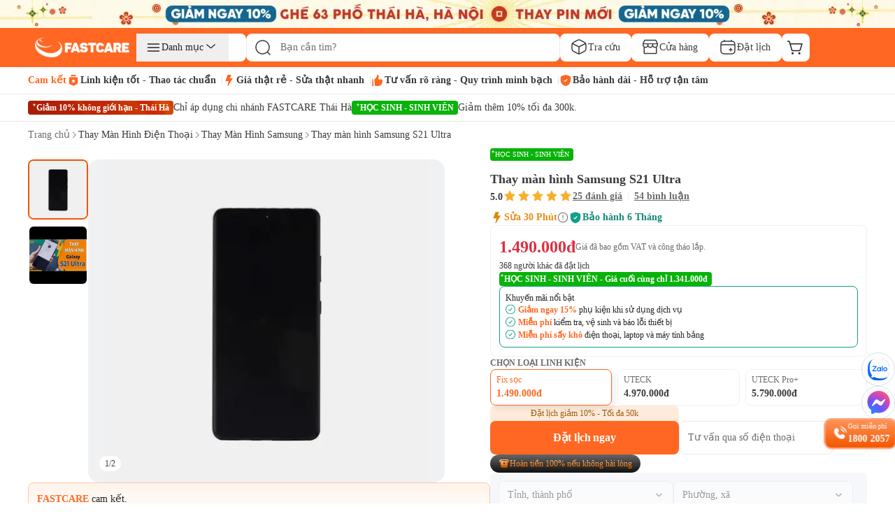

--- FILE ---
content_type: text/html; charset=utf-8
request_url: https://fastcare.vn/thay-man-hinh-samsung-s21-ultra.html
body_size: 134640
content:
<!DOCTYPE html><html lang="vi"><head><meta charSet="utf-8"/><link rel="preconnect" href="https://cdn.fastcare.vn"/><link rel="preconnect" href="https://media.fastcare.vn"/><meta name="viewport" content="width=device-width, initial-scale=1, maximum-scale=1"/><link rel="preload" href="/_next/static/media/27abd9b1c472ba6c-s.p.ttf" as="font" crossorigin="" type="font/ttf"/><link rel="preload" href="/_next/static/media/3980b6a3a6573e1e-s.p.ttf" as="font" crossorigin="" type="font/ttf"/><link rel="preload" href="/_next/static/media/3d9b798e5a6b320f-s.p.ttf" as="font" crossorigin="" type="font/ttf"/><link rel="preload" href="/_next/static/media/530bae4d999e632d-s.p.ttf" as="font" crossorigin="" type="font/ttf"/><link rel="preload" href="/_next/static/media/5b0f8db6f633b699-s.p.ttf" as="font" crossorigin="" type="font/ttf"/><link rel="preload" href="/_next/static/media/60685dd89a67a976-s.p.ttf" as="font" crossorigin="" type="font/ttf"/><link rel="preload" href="/_next/static/media/6471a86fe015ac65-s.p.ttf" as="font" crossorigin="" type="font/ttf"/><link rel="preload" href="/_next/static/media/6d664cce900333ee-s.p.woff2" as="font" crossorigin="" type="font/woff2"/><link rel="preload" href="/_next/static/media/6de8edd639d05f42-s.p.ttf" as="font" crossorigin="" type="font/ttf"/><link rel="preload" href="/_next/static/media/8611736546b9db5d-s.p.ttf" as="font" crossorigin="" type="font/ttf"/><link rel="preload" href="/_next/static/media/8ff6965283b25d97-s.p.ttf" as="font" crossorigin="" type="font/ttf"/><link rel="preload" href="/_next/static/media/97577ce192ac577d-s.p.ttf" as="font" crossorigin="" type="font/ttf"/><link rel="preload" href="/_next/static/media/98a1d11129175fa7-s.p.ttf" as="font" crossorigin="" type="font/ttf"/><link rel="preload" href="/_next/static/media/9d0c2a6d810f7159-s.p.ttf" as="font" crossorigin="" type="font/ttf"/><link rel="preload" href="/_next/static/media/a5947e779e3f9830-s.p.ttf" as="font" crossorigin="" type="font/ttf"/><link rel="preload" href="/_next/static/media/cf1d77a223344a49-s.p.ttf" as="font" crossorigin="" type="font/ttf"/><link rel="preload" href="/_next/static/media/cf9b4c7969d00cd7-s.p.ttf" as="font" crossorigin="" type="font/ttf"/><link rel="preload" href="/_next/static/media/d04cd176c7a76963-s.p.ttf" as="font" crossorigin="" type="font/ttf"/><link rel="preload" href="/_next/static/media/e4af272ccee01ff0-s.p.woff2" as="font" crossorigin="" type="font/woff2"/><link rel="preload" href="/_next/static/media/ec456696e0c1d7fa-s.p.ttf" as="font" crossorigin="" type="font/ttf"/><link rel="preload" href="/_next/static/media/ee4eee3fbc651796-s.p.ttf" as="font" crossorigin="" type="font/ttf"/><link rel="preload" href="/_next/static/media/f365c5077f2a1656-s.p.ttf" as="font" crossorigin="" type="font/ttf"/><link rel="preload" href="/_next/static/media/ff90293f6c4ee463-s.p.ttf" as="font" crossorigin="" type="font/ttf"/><link rel="preload" as="image" href="/_next/static/media/new-cart-icon.a17dbd32.svg" fetchPriority="high"/><link rel="preload" as="image" href="/_next/static/media/new-search-black.253edc57.svg" fetchPriority="high"/><link rel="preload" as="image" imageSrcSet="/_next/image?url=https%3A%2F%2Fcdn.fastcare.vn%2Fuploads%2F2025%2F03%2Flogo-fastcare-1.png&amp;w=384&amp;q=75 384w, /_next/image?url=https%3A%2F%2Fcdn.fastcare.vn%2Fuploads%2F2025%2F03%2Flogo-fastcare-1.png&amp;w=640&amp;q=75 640w, /_next/image?url=https%3A%2F%2Fcdn.fastcare.vn%2Fuploads%2F2025%2F03%2Flogo-fastcare-1.png&amp;w=750&amp;q=75 750w, /_next/image?url=https%3A%2F%2Fcdn.fastcare.vn%2Fuploads%2F2025%2F03%2Flogo-fastcare-1.png&amp;w=828&amp;q=75 828w, /_next/image?url=https%3A%2F%2Fcdn.fastcare.vn%2Fuploads%2F2025%2F03%2Flogo-fastcare-1.png&amp;w=1080&amp;q=75 1080w, /_next/image?url=https%3A%2F%2Fcdn.fastcare.vn%2Fuploads%2F2025%2F03%2Flogo-fastcare-1.png&amp;w=1200&amp;q=75 1200w, /_next/image?url=https%3A%2F%2Fcdn.fastcare.vn%2Fuploads%2F2025%2F03%2Flogo-fastcare-1.png&amp;w=1920&amp;q=75 1920w, /_next/image?url=https%3A%2F%2Fcdn.fastcare.vn%2Fuploads%2F2025%2F03%2Flogo-fastcare-1.png&amp;w=2048&amp;q=75 2048w, /_next/image?url=https%3A%2F%2Fcdn.fastcare.vn%2Fuploads%2F2025%2F03%2Flogo-fastcare-1.png&amp;w=3840&amp;q=75 3840w" imageSizes="50vw" fetchPriority="high"/><link rel="preload" as="image" imageSrcSet="/_next/image?url=https%3A%2F%2Fmedia.fastcare.vn%2Fuploads%2F2026%2F01%2Fbanner-header-fastcare-thai-ha-375x32.webp&amp;w=640&amp;q=75 640w, /_next/image?url=https%3A%2F%2Fmedia.fastcare.vn%2Fuploads%2F2026%2F01%2Fbanner-header-fastcare-thai-ha-375x32.webp&amp;w=750&amp;q=75 750w, /_next/image?url=https%3A%2F%2Fmedia.fastcare.vn%2Fuploads%2F2026%2F01%2Fbanner-header-fastcare-thai-ha-375x32.webp&amp;w=828&amp;q=75 828w, /_next/image?url=https%3A%2F%2Fmedia.fastcare.vn%2Fuploads%2F2026%2F01%2Fbanner-header-fastcare-thai-ha-375x32.webp&amp;w=1080&amp;q=75 1080w, /_next/image?url=https%3A%2F%2Fmedia.fastcare.vn%2Fuploads%2F2026%2F01%2Fbanner-header-fastcare-thai-ha-375x32.webp&amp;w=1200&amp;q=75 1200w, /_next/image?url=https%3A%2F%2Fmedia.fastcare.vn%2Fuploads%2F2026%2F01%2Fbanner-header-fastcare-thai-ha-375x32.webp&amp;w=1920&amp;q=75 1920w, /_next/image?url=https%3A%2F%2Fmedia.fastcare.vn%2Fuploads%2F2026%2F01%2Fbanner-header-fastcare-thai-ha-375x32.webp&amp;w=2048&amp;q=75 2048w, /_next/image?url=https%3A%2F%2Fmedia.fastcare.vn%2Fuploads%2F2026%2F01%2Fbanner-header-fastcare-thai-ha-375x32.webp&amp;w=3840&amp;q=75 3840w" imageSizes="100vw" fetchPriority="high"/><link rel="preload" as="image" imageSrcSet="/_next/image?url=https%3A%2F%2Fmedia.fastcare.vn%2Fuploads%2F2026%2F01%2Fbanner-header-fastcare-thai-ha-1920x40.webp&amp;w=640&amp;q=75 640w, /_next/image?url=https%3A%2F%2Fmedia.fastcare.vn%2Fuploads%2F2026%2F01%2Fbanner-header-fastcare-thai-ha-1920x40.webp&amp;w=750&amp;q=75 750w, /_next/image?url=https%3A%2F%2Fmedia.fastcare.vn%2Fuploads%2F2026%2F01%2Fbanner-header-fastcare-thai-ha-1920x40.webp&amp;w=828&amp;q=75 828w, /_next/image?url=https%3A%2F%2Fmedia.fastcare.vn%2Fuploads%2F2026%2F01%2Fbanner-header-fastcare-thai-ha-1920x40.webp&amp;w=1080&amp;q=75 1080w, /_next/image?url=https%3A%2F%2Fmedia.fastcare.vn%2Fuploads%2F2026%2F01%2Fbanner-header-fastcare-thai-ha-1920x40.webp&amp;w=1200&amp;q=75 1200w, /_next/image?url=https%3A%2F%2Fmedia.fastcare.vn%2Fuploads%2F2026%2F01%2Fbanner-header-fastcare-thai-ha-1920x40.webp&amp;w=1920&amp;q=75 1920w, /_next/image?url=https%3A%2F%2Fmedia.fastcare.vn%2Fuploads%2F2026%2F01%2Fbanner-header-fastcare-thai-ha-1920x40.webp&amp;w=2048&amp;q=75 2048w, /_next/image?url=https%3A%2F%2Fmedia.fastcare.vn%2Fuploads%2F2026%2F01%2Fbanner-header-fastcare-thai-ha-1920x40.webp&amp;w=3840&amp;q=75 3840w" imageSizes="100vw" fetchPriority="high"/><link rel="stylesheet" href="/_next/static/css/8e556baccfcb8db1.css" data-precedence="next"/><link rel="stylesheet" href="/_next/static/css/25af2def2b2107ad.css" data-precedence="next"/><link rel="stylesheet" href="/_next/static/css/87f4f15d6420a1ae.css" data-precedence="next"/><link rel="stylesheet" href="/_next/static/css/79cfe5d4495f5ce1.css" data-precedence="next"/><link rel="stylesheet" href="/_next/static/css/85b90762a1ec1f7c.css" data-precedence="next"/><link rel="stylesheet" href="/_next/static/css/116537083f561789.css" data-precedence="next"/><link rel="preload" as="script" fetchPriority="low" href="/_next/static/chunks/webpack-a98a3e91b6a30468.js"/><script src="/_next/static/chunks/fd9d1056-dc3f2913247629cf.js" async=""></script><script src="/_next/static/chunks/2117-2516708b10af9696.js" async=""></script><script src="/_next/static/chunks/main-app-84ca785d2809d4ec.js" async=""></script><script src="/_next/static/chunks/2972-08bc63f6a419e09b.js" async=""></script><script src="/_next/static/chunks/3576-30103e0a58fa6eb1.js" async=""></script><script src="/_next/static/chunks/app/(root)/%5B...slugs%5D/error-f6b822d5ae9c5c0a.js" async=""></script><script src="/_next/static/chunks/4e6af11a-a79b082c4499c8b8.js" async=""></script><script src="/_next/static/chunks/5878-c067ef56cbd6ae95.js" async=""></script><script src="/_next/static/chunks/6647-0aff1e3f003f4b65.js" async=""></script><script src="/_next/static/chunks/6687-864352e714083305.js" async=""></script><script src="/_next/static/chunks/1461-074cf5f27adbabd0.js" async=""></script><script src="/_next/static/chunks/2813-cfb784a5020465aa.js" async=""></script><script src="/_next/static/chunks/600-47f8226e67173fbc.js" async=""></script><script src="/_next/static/chunks/6434-79e22ce8dc655de0.js" async=""></script><script src="/_next/static/chunks/4216-02bb96a6760e6d22.js" async=""></script><script src="/_next/static/chunks/8894-ea80be7990b809f3.js" async=""></script><script src="/_next/static/chunks/4978-15cd521455c28c49.js" async=""></script><script src="/_next/static/chunks/8397-04bf316efb6204d8.js" async=""></script><script src="/_next/static/chunks/2480-1e93c7983911fbcc.js" async=""></script><script src="/_next/static/chunks/2173-b1f8a3d9c862d0ba.js" async=""></script><script src="/_next/static/chunks/7798-13f68f70192dd61c.js" async=""></script><script src="/_next/static/chunks/9691-7d6d530b4660dab4.js" async=""></script><script src="/_next/static/chunks/7607-c896a1ff3aa12e66.js" async=""></script><script src="/_next/static/chunks/4312-e83e9c84314b123e.js" async=""></script><script src="/_next/static/chunks/9701-fd8b412fe6dd716f.js" async=""></script><script src="/_next/static/chunks/app/(root)/layout-7659bf71be8c9274.js" async=""></script><script src="/_next/static/chunks/8229-067bf1a7524bc1dd.js" async=""></script><script src="/_next/static/chunks/4326-9576908650f0eca2.js" async=""></script><script src="/_next/static/chunks/app/(root)/page-191d5ef51e17d0d9.js" async=""></script><script src="/_next/static/chunks/app/global-error-769f67e4b7ea5734.js" async=""></script><script async="" src="https://www.googletagmanager.com/gtag/js?id=G-XK7GZRYCH4"></script><script src="/_next/static/chunks/764-dec73825c93c758c.js" async=""></script><script src="/_next/static/chunks/7749-3c66a1bd840a3eaf.js" async=""></script><script src="/_next/static/chunks/3452-aa44fd9b1c0a76e8.js" async=""></script><script src="/_next/static/chunks/6966-4ae1c5895ea7650e.js" async=""></script><script src="/_next/static/chunks/7684-3b397c45dfe4e7e4.js" async=""></script><script src="/_next/static/chunks/2720-3257404b474e65cc.js" async=""></script><script src="/_next/static/chunks/460-6734d17b1d29ba7c.js" async=""></script><script src="/_next/static/chunks/8078-a25c0f2eb20e34ab.js" async=""></script><script src="/_next/static/chunks/1902-329a69aac1246518.js" async=""></script><script src="/_next/static/chunks/app/(root)/%5B...slugs%5D/page-3f0505cf6aa7f36f.js" async=""></script><meta property="fb:app_id" content="856635375824163"/><meta property="fb:admins" content="100006388389517"/><meta name="msvalidate.01" content="D0044BCBBB0036BC0AFD532C22599F07"/><title>Thay màn hình Samsung S21 Ultra giá tiết kiệm, lấy liền trong ngày</title><meta name="description" content="Địa chỉ thay màn hình Samsung S21 Ultra giá tiết kiệm, lấy liền trong ngày. Thay màn hình Samsung S21 Ultra tại FASTCARE chuyên nghiệp uy tín, vệ sinh miễn phí."/><meta name="keywords" content="Thay màn hình Samsung S21 Ultra"/><meta name="robots" content="index, follow"/><meta name="agent" content="web"/><meta name="google-site-verification" content="rpZHCzP7jhKsb6XAwWQzYTSvfAB_Q3wlX5q0jQnWYJo"/><link rel="canonical" href="https://fastcare.vn/thay-man-hinh-samsung-s21-ultra.html"/><link rel="alternate" hrefLang="vi" href="https://fastcare.vn/thay-man-hinh-samsung-s21-ultra.html"/><meta property="og:title" content="Thay màn hình Samsung S21 Ultra giá tiết kiệm, lấy liền trong ngày"/><meta property="og:description" content="Địa chỉ thay màn hình Samsung S21 Ultra giá tiết kiệm, lấy liền trong ngày. Thay màn hình Samsung S21 Ultra tại FASTCARE chuyên nghiệp uy tín, vệ sinh miễn phí."/><meta property="og:url" content="https://fastcare.vn/thay-man-hinh-samsung-s21-ultra.html"/><meta property="og:site_name" content="FastCare"/><meta property="og:locale" content="vi_VN"/><meta property="og:image" content="https://cdn.fastcare.vn/uploads/2024/11/thay-man-hinh-samsung-s21-ultra-fc-medium.jpg"/><meta property="og:type" content="website"/><meta name="twitter:card" content="summary_large_image"/><meta name="twitter:title" content="Thay màn hình Samsung S21 Ultra giá tiết kiệm, lấy liền trong ngày"/><meta name="twitter:description" content="Địa chỉ thay màn hình Samsung S21 Ultra giá tiết kiệm, lấy liền trong ngày. Thay màn hình Samsung S21 Ultra tại FASTCARE chuyên nghiệp uy tín, vệ sinh miễn phí."/><meta name="twitter:image" content="https://cdn.fastcare.vn/uploads/2024/11/thay-man-hinh-samsung-s21-ultra-fc-medium.jpg"/><link rel="shortcut icon" href="https://cdn.fastcare.vn/fastcare/2021/03/fc-favicon-1.png" type="image/x-icon"/><link rel="icon" href="/favicon.ico" type="image/x-icon" sizes="525x525"/><meta name="next-size-adjust"/><script id="google-analytics">
            window.dataLayer = window.dataLayer || [];
            function gtag(){dataLayer.push(arguments);}
            gtag('js', new Date());
            gtag('config', 'G-XK7GZRYCH4');
          </script><script id="google-tag-manager">
            (function(w,d,s,l,i){
              w[l]=w[l]||[];
              w[l].push({'gtm.start':
              new Date().getTime(),event:'gtm.js'});
              var f=d.getElementsByTagName(s)[0],
              j=d.createElement(s),dl=l!='dataLayer'?'&l='+l:'';
              j.async=true;j.src=
              'https://www.googletagmanager.com/gtm.js?id='+i+dl;
              f.parentNode.insertBefore(j,f);
            })(window,document,'script','dataLayer','GTM-TL9XX467');
          </script><noscript>
              <iframe src="https://www.googletagmanager.com/ns.html?id=GTM-TL9XX467"
              height="0" width="0" style="display:none;visibility:hidden"></iframe>
            </noscript><script id="google-tag-manager2">
            (function(w,d,s,l,i){
              w[l]=w[l]||[];
              w[l].push({'gtm.start':
              new Date().getTime(),event:'gtm.js'});
              var f=d.getElementsByTagName(s)[0],
              j=d.createElement(s),dl=l!='dataLayer'?'&l='+l:'';
              j.async=true;j.src=
              'https://www.googletagmanager.com/gtm.js?id='+i+dl;
              f.parentNode.insertBefore(j,f);
            })(window,document,'script','dataLayer2','GTM-WDGTMMPX');
          </script><noscript>
              <iframe src="https://www.googletagmanager.com/ns.html?id=GTM-WDGTMMPX"
              height="0" width="0" style="display:none;visibility:hidden"></iframe>
            </noscript><script id="href-phone-script">
            document.addEventListener("DOMContentLoaded", function(event) {  
            var href_phone = document.querySelectorAll("a[href*='tel:']");
            href_phone.forEach(function(item){
              item.setAttribute('target', '_top');
            });
          });
          </script><script src="/_next/static/chunks/polyfills-42372ed130431b0a.js" noModule=""></script></head><body class="__className_8d511e __variable_8d511e bg-white"><noscript><img height="1" width="1" style="display:none" src="https://www.facebook.com/tr?id=994060820769644&amp;ev=PageView&amp;noscript=1" alt="facebook pixel no script image" fetchPriority="low"/></noscript><!--$!--><template data-dgst="BAILOUT_TO_CLIENT_SIDE_RENDERING"></template><!--/$--><div class="z-50"><a target="_blank" class="block sm:hidden" href="https://fastcare.vn/thay-pin-dien-thoai/thay-pin-iphone"><div class="relative w-full h-8 overflow-hidden"><img alt="fastcare-banner-ads-mobile" fetchPriority="high" decoding="async" data-nimg="fill" class="object-cover image-hover-effect" style="position:absolute;height:100%;width:100%;left:0;top:0;right:0;bottom:0;color:transparent" sizes="100vw" srcSet="/_next/image?url=https%3A%2F%2Fmedia.fastcare.vn%2Fuploads%2F2026%2F01%2Fbanner-header-fastcare-thai-ha-375x32.webp&amp;w=640&amp;q=75 640w, /_next/image?url=https%3A%2F%2Fmedia.fastcare.vn%2Fuploads%2F2026%2F01%2Fbanner-header-fastcare-thai-ha-375x32.webp&amp;w=750&amp;q=75 750w, /_next/image?url=https%3A%2F%2Fmedia.fastcare.vn%2Fuploads%2F2026%2F01%2Fbanner-header-fastcare-thai-ha-375x32.webp&amp;w=828&amp;q=75 828w, /_next/image?url=https%3A%2F%2Fmedia.fastcare.vn%2Fuploads%2F2026%2F01%2Fbanner-header-fastcare-thai-ha-375x32.webp&amp;w=1080&amp;q=75 1080w, /_next/image?url=https%3A%2F%2Fmedia.fastcare.vn%2Fuploads%2F2026%2F01%2Fbanner-header-fastcare-thai-ha-375x32.webp&amp;w=1200&amp;q=75 1200w, /_next/image?url=https%3A%2F%2Fmedia.fastcare.vn%2Fuploads%2F2026%2F01%2Fbanner-header-fastcare-thai-ha-375x32.webp&amp;w=1920&amp;q=75 1920w, /_next/image?url=https%3A%2F%2Fmedia.fastcare.vn%2Fuploads%2F2026%2F01%2Fbanner-header-fastcare-thai-ha-375x32.webp&amp;w=2048&amp;q=75 2048w, /_next/image?url=https%3A%2F%2Fmedia.fastcare.vn%2Fuploads%2F2026%2F01%2Fbanner-header-fastcare-thai-ha-375x32.webp&amp;w=3840&amp;q=75 3840w" src="/_next/image?url=https%3A%2F%2Fmedia.fastcare.vn%2Fuploads%2F2026%2F01%2Fbanner-header-fastcare-thai-ha-375x32.webp&amp;w=3840&amp;q=75"/></div></a><a target="_blank" class="hidden sm:block" href="https://fastcare.vn/thay-pin-dien-thoai/thay-pin-iphone"><div class="relative w-full h-8 sm:h-8 lg:h-10 overflow-hidden"><img alt="fastcare-banner-ads-desktop" fetchPriority="high" decoding="async" data-nimg="fill" class="object-cover" style="position:absolute;height:100%;width:100%;left:0;top:0;right:0;bottom:0;color:transparent" sizes="100vw" srcSet="/_next/image?url=https%3A%2F%2Fmedia.fastcare.vn%2Fuploads%2F2026%2F01%2Fbanner-header-fastcare-thai-ha-1920x40.webp&amp;w=640&amp;q=75 640w, /_next/image?url=https%3A%2F%2Fmedia.fastcare.vn%2Fuploads%2F2026%2F01%2Fbanner-header-fastcare-thai-ha-1920x40.webp&amp;w=750&amp;q=75 750w, /_next/image?url=https%3A%2F%2Fmedia.fastcare.vn%2Fuploads%2F2026%2F01%2Fbanner-header-fastcare-thai-ha-1920x40.webp&amp;w=828&amp;q=75 828w, /_next/image?url=https%3A%2F%2Fmedia.fastcare.vn%2Fuploads%2F2026%2F01%2Fbanner-header-fastcare-thai-ha-1920x40.webp&amp;w=1080&amp;q=75 1080w, /_next/image?url=https%3A%2F%2Fmedia.fastcare.vn%2Fuploads%2F2026%2F01%2Fbanner-header-fastcare-thai-ha-1920x40.webp&amp;w=1200&amp;q=75 1200w, /_next/image?url=https%3A%2F%2Fmedia.fastcare.vn%2Fuploads%2F2026%2F01%2Fbanner-header-fastcare-thai-ha-1920x40.webp&amp;w=1920&amp;q=75 1920w, /_next/image?url=https%3A%2F%2Fmedia.fastcare.vn%2Fuploads%2F2026%2F01%2Fbanner-header-fastcare-thai-ha-1920x40.webp&amp;w=2048&amp;q=75 2048w, /_next/image?url=https%3A%2F%2Fmedia.fastcare.vn%2Fuploads%2F2026%2F01%2Fbanner-header-fastcare-thai-ha-1920x40.webp&amp;w=3840&amp;q=75 3840w" src="/_next/image?url=https%3A%2F%2Fmedia.fastcare.vn%2Fuploads%2F2026%2F01%2Fbanner-header-fastcare-thai-ha-1920x40.webp&amp;w=3840&amp;q=75"/></div></a></div><div class="transition-all duration-300 ease-in-out "><div class="w-full bg-orange"><div class="container h-full flex flex-col gap-1 py-2.5 px-3 sm:px-4 lg:px-0 lg:py-2"><div class="flex flex-col w-full"><div class="lg:hidden header-content"><div class="items-center w-full flex justify-between pb-1"><button type="button" aria-haspopup="dialog" aria-expanded="false" aria-controls="radix-:Rlaakva:" data-state="closed"><div class="p-1"><img alt="fastcare-header-menu" loading="lazy" width="28" height="28" decoding="async" data-nimg="1" class="object-cover" style="color:transparent" src="/_next/static/media/hamburger-menu.2d17365e.svg"/></div></button><a href="/"><div class="relative min-w-[8.563rem] min-h-6 w-full h-full object-cover"><img alt="fastcare-logo" loading="lazy" decoding="async" data-nimg="fill" class="object-contain min-w-[8.563rem] min-h-6" style="position:absolute;height:100%;width:100%;left:0;top:0;right:0;bottom:0;color:transparent" sizes="50vw" srcSet="/_next/image?url=https%3A%2F%2Fcdn.fastcare.vn%2Fuploads%2F2025%2F03%2Flogo-fastcare-1.png&amp;w=384&amp;q=75 384w, /_next/image?url=https%3A%2F%2Fcdn.fastcare.vn%2Fuploads%2F2025%2F03%2Flogo-fastcare-1.png&amp;w=640&amp;q=75 640w, /_next/image?url=https%3A%2F%2Fcdn.fastcare.vn%2Fuploads%2F2025%2F03%2Flogo-fastcare-1.png&amp;w=750&amp;q=75 750w, /_next/image?url=https%3A%2F%2Fcdn.fastcare.vn%2Fuploads%2F2025%2F03%2Flogo-fastcare-1.png&amp;w=828&amp;q=75 828w, /_next/image?url=https%3A%2F%2Fcdn.fastcare.vn%2Fuploads%2F2025%2F03%2Flogo-fastcare-1.png&amp;w=1080&amp;q=75 1080w, /_next/image?url=https%3A%2F%2Fcdn.fastcare.vn%2Fuploads%2F2025%2F03%2Flogo-fastcare-1.png&amp;w=1200&amp;q=75 1200w, /_next/image?url=https%3A%2F%2Fcdn.fastcare.vn%2Fuploads%2F2025%2F03%2Flogo-fastcare-1.png&amp;w=1920&amp;q=75 1920w, /_next/image?url=https%3A%2F%2Fcdn.fastcare.vn%2Fuploads%2F2025%2F03%2Flogo-fastcare-1.png&amp;w=2048&amp;q=75 2048w, /_next/image?url=https%3A%2F%2Fcdn.fastcare.vn%2Fuploads%2F2025%2F03%2Flogo-fastcare-1.png&amp;w=3840&amp;q=75 3840w" src="/_next/image?url=https%3A%2F%2Fcdn.fastcare.vn%2Fuploads%2F2025%2F03%2Flogo-fastcare-1.png&amp;w=3840&amp;q=75"/></div></a><div class="flex flex-row pl-1 pr-2"><div class="flex items-center"><button class="md:hidden"><div class="relative"><img alt="shopping-cart-icon" fetchPriority="high" width="24" height="24" decoding="async" data-nimg="1" class="lg:max-w-6" style="color:transparent" src="/_next/static/media/new-cart-icon.a17dbd32.svg"/></div></button></div></div></div><!--$--><div class="relative flex items-center flex-grow h-9 bottom-search-bar lg:hidden"><div class="w-full flex items-center" type="button" aria-haspopup="dialog" aria-expanded="false" aria-controls="radix-:R9aakva:" data-state="closed"><img alt="search-icon" fetchPriority="high" width="24" height="24" decoding="async" data-nimg="1" class="absolute w-6 h-6 left-3 z-20" style="color:transparent" src="/_next/static/media/new-search-black.253edc57.svg"/><input type="search" class="flex border px-3 text-sm ring-offset-background file:border-0 file:bg-transparent file:text-sm file:font-medium focus-visible:outline-0 focus-visible:ring-1 focus-visible:ring-orange disabled:cursor-not-allowed disabled:opacity-50 w-full py-0 pl-12 h-9 sm:h-9 lg:h-10 lg:w-[28.063rem] bg-white !border rounded-lg outline-none focus-visible:outline-none focus-visible:ring-offset-0 focus-visible:ring-opacity-0 sm:focus-visible:ring-opacity-[1px] border-gray-secondary placeholder:text-sm placeholder:text-black-text-secondary placeholder:leading-5.5 placeholder:font-medium pointer-events-none" placeholder="Bạn cần tìm?" id="search" autoComplete="off" value=""/></div></div><!--/$--></div><div class="hidden md:flex items-center w-full h-full gap-2 header-content"><div class="logo-container"><a href="/"><div class="md:w-[9.6875rem] h-[1.75rem] w-28 relative"><img alt="fastcare-logo" fetchPriority="high" decoding="async" data-nimg="fill" style="position:absolute;height:100%;width:100%;left:0;top:0;right:0;bottom:0;object-fit:contain;color:transparent" sizes="50vw" srcSet="/_next/image?url=https%3A%2F%2Fcdn.fastcare.vn%2Fuploads%2F2025%2F03%2Flogo-fastcare-1.png&amp;w=384&amp;q=75 384w, /_next/image?url=https%3A%2F%2Fcdn.fastcare.vn%2Fuploads%2F2025%2F03%2Flogo-fastcare-1.png&amp;w=640&amp;q=75 640w, /_next/image?url=https%3A%2F%2Fcdn.fastcare.vn%2Fuploads%2F2025%2F03%2Flogo-fastcare-1.png&amp;w=750&amp;q=75 750w, /_next/image?url=https%3A%2F%2Fcdn.fastcare.vn%2Fuploads%2F2025%2F03%2Flogo-fastcare-1.png&amp;w=828&amp;q=75 828w, /_next/image?url=https%3A%2F%2Fcdn.fastcare.vn%2Fuploads%2F2025%2F03%2Flogo-fastcare-1.png&amp;w=1080&amp;q=75 1080w, /_next/image?url=https%3A%2F%2Fcdn.fastcare.vn%2Fuploads%2F2025%2F03%2Flogo-fastcare-1.png&amp;w=1200&amp;q=75 1200w, /_next/image?url=https%3A%2F%2Fcdn.fastcare.vn%2Fuploads%2F2025%2F03%2Flogo-fastcare-1.png&amp;w=1920&amp;q=75 1920w, /_next/image?url=https%3A%2F%2Fcdn.fastcare.vn%2Fuploads%2F2025%2F03%2Flogo-fastcare-1.png&amp;w=2048&amp;q=75 2048w, /_next/image?url=https%3A%2F%2Fcdn.fastcare.vn%2Fuploads%2F2025%2F03%2Flogo-fastcare-1.png&amp;w=3840&amp;q=75 3840w" src="/_next/image?url=https%3A%2F%2Fcdn.fastcare.vn%2Fuploads%2F2025%2F03%2Flogo-fastcare-1.png&amp;w=3840&amp;q=75"/></div></a></div><div class="bg-white w-[9.813rem] h-10 rounded-lg hover:rounded-lg"><div class="relative group"><button class="px-3 py-2 flex flex-row gap-3 items-center justify-center focus:outline-none relative hover:text-orange"><svg width="24" height="24" viewBox="0 0 24 24" class="hover:fill-orange-secondary"><path d="M21.1875 7C21.1875 7.41421 20.8517 7.75 20.4375 7.75L4.4375 7.75C4.02329 7.75 3.6875 7.41421 3.6875 7C3.6875 6.58579 4.02329 6.25 4.4375 6.25L20.4375 6.25C20.8517 6.25 21.1875 6.58579 21.1875 7Z" fill="currentColor"></path><path d="M21.1875 12C21.1875 12.4142 20.8517 12.75 20.4375 12.75L4.4375 12.75C4.02329 12.75 3.6875 12.4142 3.6875 12C3.6875 11.5858 4.02329 11.25 4.4375 11.25L20.4375 11.25C20.8517 11.25 21.1875 11.5858 21.1875 12Z" fill="currentColor"></path><path d="M21.1875 17C21.1875 17.4142 20.8517 17.75 20.4375 17.75L4.4375 17.75C4.02329 17.75 3.6875 17.4142 3.6875 17C3.6875 16.5858 4.02329 16.25 4.4375 16.25L20.4375 16.25C20.8517 16.25 21.1875 16.5858 21.1875 17Z" fill="currentColor"></path></svg><p class="text-sm font-normal text-nowrap">Danh mục</p><svg width="24" height="24" viewBox="0 0 24 24" class="hover:fill-orange-secondary"><path d="M4.25472 7.34327C4.47936 7.08119 4.87393 7.05084 5.136 7.27548L10.5626 11.9268L15.9892 7.27548C16.2513 7.05084 16.6458 7.08119 16.8705 7.34327C17.0951 7.60535 17.0647 7.99991 16.8027 8.22455L10.9693 13.2245C10.7353 13.4252 10.3899 13.4252 10.1558 13.2245L4.32251 8.22455C4.06044 7.99991 4.03009 7.60535 4.25472 7.34327Z" fill="currentColor"></path></svg></button><div class="absolute -left-[105%] translate-y-0 w-full hidden transition-all duration-300 bg-white shadow-lg rounded-lg z-50" style="top:0px"><div class="relative"><div class="flex flex-col gap-1 border border-[#D9E0EC] rounded-s-lg w-[14rem]"><div class="p-4 text-sm leading-[1.05rem] text-[#100F0F] bg-white rounded-l-lg"><p class="pb-3 text-lg leading-[1.05rem] font-medium">Danh mục dịch vụ</p><div class="flex flex-col relative"><div class="group"><a class="peer flex items-center gap-3 pl-3 h-10 hover:font-bold rounded hover:text-orange-secondary font-bold border border-orange-secondary rounded-lg text-orange-secondary" href="/sua-chua-dien-thoai"><div class="flex items-center gap-3 w-full"><svg width="24" height="24" viewBox="0 0 24 24" class="hover:fill-orange-secondary"><path d="M11.9436 1.25H12.0564C13.8942 1.24998 15.3498 1.24997 16.489 1.40314C17.6614 1.56076 18.6104 1.89288 19.3588 2.64124C20.1071 3.38961 20.4392 4.33856 20.5969 5.51098C20.75 6.65019 20.75 8.10583 20.75 9.94359V14.0564C20.75 15.8942 20.75 17.3498 20.5969 18.489C20.4392 19.6614 20.1071 20.6104 19.3588 21.3588C18.6104 22.1071 17.6614 22.4392 16.489 22.5969C15.3498 22.75 13.8942 22.75 12.0564 22.75H11.9436C10.1058 22.75 8.65019 22.75 7.51098 22.5969C6.33856 22.4392 5.38961 22.1071 4.64124 21.3588C3.89288 20.6104 3.56076 19.6614 3.40314 18.489C3.24997 17.3498 3.24998 15.8942 3.25 14.0564V9.94358C3.24998 8.10582 3.24997 6.65019 3.40314 5.51098C3.56076 4.33856 3.89288 3.38961 4.64124 2.64124C5.38961 1.89288 6.33856 1.56076 7.51098 1.40314C8.65019 1.24997 10.1058 1.24998 11.9436 1.25ZM6.81398 3.07317C6.32495 3.21933 5.97972 3.42409 5.7019 3.7019C5.27869 4.12511 5.02502 4.70476 4.88976 5.71085C4.75159 6.73851 4.75 8.09318 4.75 10V14C4.75 15.9068 4.75159 17.2615 4.88976 18.2892C5.02502 19.2952 5.27869 19.8749 5.7019 20.2981C6.12511 20.7213 6.70476 20.975 7.71085 21.1102C8.73851 21.2484 10.0932 21.25 12 21.25C13.9068 21.25 15.2615 21.2484 16.2892 21.1102C17.2952 20.975 17.8749 20.7213 18.2981 20.2981C18.7213 19.8749 18.975 19.2952 19.1102 18.2892C19.2484 17.2615 19.25 15.9068 19.25 14V10C19.25 8.09318 19.2484 6.73851 19.1102 5.71085C18.975 4.70476 18.7213 4.12511 18.2981 3.7019C18.0203 3.42409 17.6751 3.21933 17.186 3.07317C16.5243 4.06685 16.0616 4.75765 15.3737 5.18514C15.2365 5.27042 15.0938 5.34674 14.9468 5.41363C14.2046 5.75112 13.367 5.75069 12.1604 5.75006C12.1077 5.75003 12.0542 5.75 12 5.75C11.9458 5.75 11.8923 5.75003 11.8396 5.75006C10.633 5.75069 9.79542 5.75112 9.05325 5.41363C8.90616 5.34674 8.76355 5.27042 8.62631 5.18514C7.93836 4.75765 7.47571 4.06686 6.81398 3.07317ZM8.45129 2.81609C8.89537 3.45963 9.1279 3.73081 9.418 3.91108C9.50035 3.96225 9.58592 4.00805 9.67417 4.04818C10.0831 4.23412 10.5676 4.25 12 4.25C13.4324 4.25 13.9169 4.23412 14.3258 4.04818C14.4141 4.00804 14.4997 3.96225 14.582 3.91108C14.8721 3.73081 15.1046 3.45963 15.5487 2.81609C14.6285 2.75096 13.4807 2.75 12 2.75C10.5193 2.75 9.37152 2.75096 8.45129 2.81609ZM8.25 19C8.25 18.5858 8.58579 18.25 9 18.25H15C15.4142 18.25 15.75 18.5858 15.75 19C15.75 19.4142 15.4142 19.75 15 19.75H9C8.58579 19.75 8.25 19.4142 8.25 19Z" fill="currentColor"></path></svg><p class="font-medium leading-5.5 text-bold-hover-effect overflow-hidden whitespace-nowrap">Sửa Điện Thoại</p></div></a><div class="absolute -top-[16.5%] left-[108.5%] z-50 w-[66.125rem] min-h-[21.3125rem] bg-white border border-[#D9E0EC] p-4 rounded-lg rounded-tl-none shadow-lg transition-opacity duration-500 ease-in-out visible"><div class="flex gap-4 max-h-[45rem] overflow-y-auto"><div class="flex flex-col gap-4 w-[72.1%]"><div class="gap-1 flex flex-col lg:gap-2"><div class="text-xs lg:text-base font-semibold text-black-text">Thương hiệu</div><div><div class="swiper brand-swiper"><div class="swiper-wrapper"><div class="swiper-slide"><a class="flex items-center justify-center rounded-lg hover:bg-gray-50 transition-colors" href="/sua-chua-dien-thoai/sua-dien-thoai-iphone"><img alt="brand" loading="lazy" width="48" height="48" decoding="async" data-nimg="1" class="object-contain rounded-lg border border-gray w-[3rem] h-[3rem]" style="color:transparent" srcSet="/_next/image?url=https%3A%2F%2Fmedia.fastcare.vn%2Fuploads%2F2025%2F10%2Fiphone.jpg&amp;w=48&amp;q=75 1x, /_next/image?url=https%3A%2F%2Fmedia.fastcare.vn%2Fuploads%2F2025%2F10%2Fiphone.jpg&amp;w=96&amp;q=75 2x" src="/_next/image?url=https%3A%2F%2Fmedia.fastcare.vn%2Fuploads%2F2025%2F10%2Fiphone.jpg&amp;w=96&amp;q=75"/></a></div><div class="swiper-slide"><a class="flex items-center justify-center rounded-lg hover:bg-gray-50 transition-colors" href="/thay-pin-dien-thoai/thay-pin-samsung"><img alt="brand" loading="lazy" width="48" height="48" decoding="async" data-nimg="1" class="object-contain rounded-lg border border-gray w-[3rem] h-[3rem]" style="color:transparent" srcSet="/_next/image?url=https%3A%2F%2Fmedia.fastcare.vn%2Fuploads%2F2025%2F10%2Fsamsung.png&amp;w=48&amp;q=75 1x, /_next/image?url=https%3A%2F%2Fmedia.fastcare.vn%2Fuploads%2F2025%2F10%2Fsamsung.png&amp;w=96&amp;q=75 2x" src="/_next/image?url=https%3A%2F%2Fmedia.fastcare.vn%2Fuploads%2F2025%2F10%2Fsamsung.png&amp;w=96&amp;q=75"/></a></div><div class="swiper-slide"><a class="flex items-center justify-center rounded-lg hover:bg-gray-50 transition-colors" href="/sua-chua-dien-thoai/sua-dien-thoai-oppo"><img alt="brand" loading="lazy" width="48" height="48" decoding="async" data-nimg="1" class="object-contain rounded-lg border border-gray w-[3rem] h-[3rem]" style="color:transparent" srcSet="/_next/image?url=https%3A%2F%2Fmedia.fastcare.vn%2Fuploads%2F2025%2F10%2Foppo-1.png&amp;w=48&amp;q=75 1x, /_next/image?url=https%3A%2F%2Fmedia.fastcare.vn%2Fuploads%2F2025%2F10%2Foppo-1.png&amp;w=96&amp;q=75 2x" src="/_next/image?url=https%3A%2F%2Fmedia.fastcare.vn%2Fuploads%2F2025%2F10%2Foppo-1.png&amp;w=96&amp;q=75"/></a></div><div class="swiper-slide"><a class="flex items-center justify-center rounded-lg hover:bg-gray-50 transition-colors" href="/sua-chua-dien-thoai/sua-dien-thoai-xiaomi"><img alt="brand" loading="lazy" width="48" height="48" decoding="async" data-nimg="1" class="object-contain rounded-lg border border-gray w-[3rem] h-[3rem]" style="color:transparent" srcSet="/_next/image?url=https%3A%2F%2Fmedia.fastcare.vn%2Fuploads%2F2025%2F10%2Fxiaomi.png&amp;w=48&amp;q=75 1x, /_next/image?url=https%3A%2F%2Fmedia.fastcare.vn%2Fuploads%2F2025%2F10%2Fxiaomi.png&amp;w=96&amp;q=75 2x" src="/_next/image?url=https%3A%2F%2Fmedia.fastcare.vn%2Fuploads%2F2025%2F10%2Fxiaomi.png&amp;w=96&amp;q=75"/></a></div><div class="swiper-slide"><a class="flex items-center justify-center rounded-lg hover:bg-gray-50 transition-colors" href="/sua-chua-dien-thoai/sua-dien-thoai-realme"><img alt="brand" loading="lazy" width="48" height="48" decoding="async" data-nimg="1" class="object-contain rounded-lg border border-gray w-[3rem] h-[3rem]" style="color:transparent" srcSet="/_next/image?url=https%3A%2F%2Fmedia.fastcare.vn%2Fuploads%2F2025%2F10%2Frealme-1.png&amp;w=48&amp;q=75 1x, /_next/image?url=https%3A%2F%2Fmedia.fastcare.vn%2Fuploads%2F2025%2F10%2Frealme-1.png&amp;w=96&amp;q=75 2x" src="/_next/image?url=https%3A%2F%2Fmedia.fastcare.vn%2Fuploads%2F2025%2F10%2Frealme-1.png&amp;w=96&amp;q=75"/></a></div><div class="swiper-slide"><a class="flex items-center justify-center rounded-lg hover:bg-gray-50 transition-colors" href="/sua-chua-dien-thoai/sua-dien-thoai-vivo"><img alt="brand" loading="lazy" width="48" height="48" decoding="async" data-nimg="1" class="object-contain rounded-lg border border-gray w-[3rem] h-[3rem]" style="color:transparent" srcSet="/_next/image?url=https%3A%2F%2Fmedia.fastcare.vn%2Fuploads%2F2025%2F10%2Fvivo.png&amp;w=48&amp;q=75 1x, /_next/image?url=https%3A%2F%2Fmedia.fastcare.vn%2Fuploads%2F2025%2F10%2Fvivo.png&amp;w=96&amp;q=75 2x" src="/_next/image?url=https%3A%2F%2Fmedia.fastcare.vn%2Fuploads%2F2025%2F10%2Fvivo.png&amp;w=96&amp;q=75"/></a></div><div class="swiper-slide"><a class="flex items-center justify-center rounded-lg hover:bg-gray-50 transition-colors" href="/sua-chua-dien-thoai/sua-dien-thoai-huawei"><img alt="brand" loading="lazy" width="48" height="48" decoding="async" data-nimg="1" class="object-contain rounded-lg border border-gray w-[3rem] h-[3rem]" style="color:transparent" srcSet="/_next/image?url=https%3A%2F%2Fmedia.fastcare.vn%2Fuploads%2F2025%2F10%2Fhuawei.jpg&amp;w=48&amp;q=75 1x, /_next/image?url=https%3A%2F%2Fmedia.fastcare.vn%2Fuploads%2F2025%2F10%2Fhuawei.jpg&amp;w=96&amp;q=75 2x" src="/_next/image?url=https%3A%2F%2Fmedia.fastcare.vn%2Fuploads%2F2025%2F10%2Fhuawei.jpg&amp;w=96&amp;q=75"/></a></div><div class="swiper-slide"><a class="flex items-center justify-center rounded-lg hover:bg-gray-50 transition-colors" href="/sua-chua-dien-thoai/sua-dien-thoai-sony"><img alt="brand" loading="lazy" width="48" height="48" decoding="async" data-nimg="1" class="object-contain rounded-lg border border-gray w-[3rem] h-[3rem]" style="color:transparent" srcSet="/_next/image?url=https%3A%2F%2Fmedia.fastcare.vn%2Fuploads%2F2025%2F10%2Fsony.png&amp;w=48&amp;q=75 1x, /_next/image?url=https%3A%2F%2Fmedia.fastcare.vn%2Fuploads%2F2025%2F10%2Fsony.png&amp;w=96&amp;q=75 2x" src="/_next/image?url=https%3A%2F%2Fmedia.fastcare.vn%2Fuploads%2F2025%2F10%2Fsony.png&amp;w=96&amp;q=75"/></a></div></div><div class="swiper-pagination"></div></div></div></div><div class="flex flex-col gap-1"><div class="text-xs leading-[1.125rem] lg:text-base font-semibold text-black-text">Dịch vụ</div><div class="flex flex-wrap gap-3"><a class="px-[0.438rem] w-[5.125rem] flex flex-col lg:w-[3.5rem] lg:px-0 items-center gap-2 hover:bg-gray-50 transition-colors" href="/thay-pin-dien-thoai"><img alt="service" loading="lazy" width="56" height="56" decoding="async" data-nimg="1" class="w-[4.25rem] h-[4.25rem] lg:w-[3.5rem] lg:h-[3.5rem] rounded object-cover" style="color:transparent" srcSet="/_next/image?url=https%3A%2F%2Fmedia.fastcare.vn%2Fuploads%2F2025%2F10%2Fthay-pin.jpg&amp;w=64&amp;q=75 1x, /_next/image?url=https%3A%2F%2Fmedia.fastcare.vn%2Fuploads%2F2025%2F10%2Fthay-pin.jpg&amp;w=128&amp;q=75 2x" src="/_next/image?url=https%3A%2F%2Fmedia.fastcare.vn%2Fuploads%2F2025%2F10%2Fthay-pin.jpg&amp;w=128&amp;q=75"/><span class="text-xs leading-[0.875rem] lg:text-xs lg:leading-[1.125rem] font-medium text-center">Thay pin</span></a><a class="px-[0.438rem] w-[5.125rem] flex flex-col lg:w-[3.5rem] lg:px-0 items-center gap-2 hover:bg-gray-50 transition-colors" href="/thay-man-hinh-dien-thoai"><img alt="service" loading="lazy" width="56" height="56" decoding="async" data-nimg="1" class="w-[4.25rem] h-[4.25rem] lg:w-[3.5rem] lg:h-[3.5rem] rounded object-cover" style="color:transparent" srcSet="/_next/image?url=https%3A%2F%2Fmedia.fastcare.vn%2Fuploads%2F2025%2F10%2Fthay-man-hinh.jpg&amp;w=64&amp;q=75 1x, /_next/image?url=https%3A%2F%2Fmedia.fastcare.vn%2Fuploads%2F2025%2F10%2Fthay-man-hinh.jpg&amp;w=128&amp;q=75 2x" src="/_next/image?url=https%3A%2F%2Fmedia.fastcare.vn%2Fuploads%2F2025%2F10%2Fthay-man-hinh.jpg&amp;w=128&amp;q=75"/><span class="text-xs leading-[0.875rem] lg:text-xs lg:leading-[1.125rem] font-medium text-center">Thay màn hình</span></a><a class="px-[0.438rem] w-[5.125rem] flex flex-col lg:w-[3.5rem] lg:px-0 items-center gap-2 hover:bg-gray-50 transition-colors" href="/thay-nap-lung-dien-thoai"><img alt="service" loading="lazy" width="56" height="56" decoding="async" data-nimg="1" class="w-[4.25rem] h-[4.25rem] lg:w-[3.5rem] lg:h-[3.5rem] rounded object-cover" style="color:transparent" srcSet="/_next/image?url=https%3A%2F%2Fmedia.fastcare.vn%2Fuploads%2F2025%2F10%2Fthay-nap-lung.jpg&amp;w=64&amp;q=75 1x, /_next/image?url=https%3A%2F%2Fmedia.fastcare.vn%2Fuploads%2F2025%2F10%2Fthay-nap-lung.jpg&amp;w=128&amp;q=75 2x" src="/_next/image?url=https%3A%2F%2Fmedia.fastcare.vn%2Fuploads%2F2025%2F10%2Fthay-nap-lung.jpg&amp;w=128&amp;q=75"/><span class="text-xs leading-[0.875rem] lg:text-xs lg:leading-[1.125rem] font-medium text-center">Thay nắp lưng</span></a><a class="px-[0.438rem] w-[5.125rem] flex flex-col lg:w-[3.5rem] lg:px-0 items-center gap-2 hover:bg-gray-50 transition-colors" href="/thay-camera-dien-thoai"><img alt="service" loading="lazy" width="56" height="56" decoding="async" data-nimg="1" class="w-[4.25rem] h-[4.25rem] lg:w-[3.5rem] lg:h-[3.5rem] rounded object-cover" style="color:transparent" srcSet="/_next/image?url=https%3A%2F%2Fmedia.fastcare.vn%2Fuploads%2F2025%2F10%2Fthay-camera.jpg&amp;w=64&amp;q=75 1x, /_next/image?url=https%3A%2F%2Fmedia.fastcare.vn%2Fuploads%2F2025%2F10%2Fthay-camera.jpg&amp;w=128&amp;q=75 2x" src="/_next/image?url=https%3A%2F%2Fmedia.fastcare.vn%2Fuploads%2F2025%2F10%2Fthay-camera.jpg&amp;w=128&amp;q=75"/><span class="text-xs leading-[0.875rem] lg:text-xs lg:leading-[1.125rem] font-medium text-center">Thay camera</span></a><a class="px-[0.438rem] w-[5.125rem] flex flex-col lg:w-[3.5rem] lg:px-0 items-center gap-2 hover:bg-gray-50 transition-colors" href="/thay-vo-dien-thoai"><img alt="service" loading="lazy" width="56" height="56" decoding="async" data-nimg="1" class="w-[4.25rem] h-[4.25rem] lg:w-[3.5rem] lg:h-[3.5rem] rounded object-cover" style="color:transparent" srcSet="/_next/image?url=https%3A%2F%2Fmedia.fastcare.vn%2Fuploads%2F2025%2F10%2Fthay-vo.jpg&amp;w=64&amp;q=75 1x, /_next/image?url=https%3A%2F%2Fmedia.fastcare.vn%2Fuploads%2F2025%2F10%2Fthay-vo.jpg&amp;w=128&amp;q=75 2x" src="/_next/image?url=https%3A%2F%2Fmedia.fastcare.vn%2Fuploads%2F2025%2F10%2Fthay-vo.jpg&amp;w=128&amp;q=75"/><span class="text-xs leading-[0.875rem] lg:text-xs lg:leading-[1.125rem] font-medium text-center">Thay vỏ</span></a><a class="px-[0.438rem] w-[5.125rem] flex flex-col lg:w-[3.5rem] lg:px-0 items-center gap-2 hover:bg-gray-50 transition-colors" href="/thay-chan-sac-dien-thoai"><img alt="service" loading="lazy" width="56" height="56" decoding="async" data-nimg="1" class="w-[4.25rem] h-[4.25rem] lg:w-[3.5rem] lg:h-[3.5rem] rounded object-cover" style="color:transparent" srcSet="/_next/image?url=https%3A%2F%2Fmedia.fastcare.vn%2Fuploads%2F2025%2F10%2Fthay-chan-sac.jpg&amp;w=64&amp;q=75 1x, /_next/image?url=https%3A%2F%2Fmedia.fastcare.vn%2Fuploads%2F2025%2F10%2Fthay-chan-sac.jpg&amp;w=128&amp;q=75 2x" src="/_next/image?url=https%3A%2F%2Fmedia.fastcare.vn%2Fuploads%2F2025%2F10%2Fthay-chan-sac.jpg&amp;w=128&amp;q=75"/><span class="text-xs leading-[0.875rem] lg:text-xs lg:leading-[1.125rem] font-medium text-center">Thay chân sạc</span></a><a class="px-[0.438rem] w-[5.125rem] flex flex-col lg:w-[3.5rem] lg:px-0 items-center gap-2 hover:bg-gray-50 transition-colors" href="/sua-soc-man-hinh-dien-thoai"><img alt="service" loading="lazy" width="56" height="56" decoding="async" data-nimg="1" class="w-[4.25rem] h-[4.25rem] lg:w-[3.5rem] lg:h-[3.5rem] rounded object-cover" style="color:transparent" srcSet="/_next/image?url=https%3A%2F%2Fmedia.fastcare.vn%2Fuploads%2F2025%2F10%2Ffix-soc.jpg&amp;w=64&amp;q=75 1x, /_next/image?url=https%3A%2F%2Fmedia.fastcare.vn%2Fuploads%2F2025%2F10%2Ffix-soc.jpg&amp;w=128&amp;q=75 2x" src="/_next/image?url=https%3A%2F%2Fmedia.fastcare.vn%2Fuploads%2F2025%2F10%2Ffix-soc.jpg&amp;w=128&amp;q=75"/><span class="text-xs leading-[0.875rem] lg:text-xs lg:leading-[1.125rem] font-medium text-center">Sửa sọc màn hình</span></a><a class="px-[0.438rem] w-[5.125rem] flex flex-col lg:w-[3.5rem] lg:px-0 items-center gap-2 hover:bg-gray-50 transition-colors" href="/sua-chua-dien-thoai"><img alt="service" loading="lazy" width="56" height="56" decoding="async" data-nimg="1" class="w-[4.25rem] h-[4.25rem] lg:w-[3.5rem] lg:h-[3.5rem] rounded object-cover" style="color:transparent" srcSet="/_next/image?url=https%3A%2F%2Fmedia.fastcare.vn%2Fuploads%2F2025%2F10%2Fsong-yeu.jpg&amp;w=64&amp;q=75 1x, /_next/image?url=https%3A%2F%2Fmedia.fastcare.vn%2Fuploads%2F2025%2F10%2Fsong-yeu.jpg&amp;w=128&amp;q=75 2x" src="/_next/image?url=https%3A%2F%2Fmedia.fastcare.vn%2Fuploads%2F2025%2F10%2Fsong-yeu.jpg&amp;w=128&amp;q=75"/><span class="text-xs leading-[0.875rem] lg:text-xs lg:leading-[1.125rem] font-medium text-center">Sóng yếu</span></a><a class="px-[0.438rem] w-[5.125rem] flex flex-col lg:w-[3.5rem] lg:px-0 items-center gap-2 hover:bg-gray-50 transition-colors" href="/sua-ic-dien-thoai"><img alt="service" loading="lazy" width="56" height="56" decoding="async" data-nimg="1" class="w-[4.25rem] h-[4.25rem] lg:w-[3.5rem] lg:h-[3.5rem] rounded object-cover" style="color:transparent" srcSet="/_next/image?url=https%3A%2F%2Fmedia.fastcare.vn%2Fuploads%2F2025%2F10%2Fsua-nguon.jpg&amp;w=64&amp;q=75 1x, /_next/image?url=https%3A%2F%2Fmedia.fastcare.vn%2Fuploads%2F2025%2F10%2Fsua-nguon.jpg&amp;w=128&amp;q=75 2x" src="/_next/image?url=https%3A%2F%2Fmedia.fastcare.vn%2Fuploads%2F2025%2F10%2Fsua-nguon.jpg&amp;w=128&amp;q=75"/><span class="text-xs leading-[0.875rem] lg:text-xs lg:leading-[1.125rem] font-medium text-center">Sửa nguồn</span></a><a class="px-[0.438rem] w-[5.125rem] flex flex-col lg:w-[3.5rem] lg:px-0 items-center gap-2 hover:bg-gray-50 transition-colors" href="/sua-chua-dien-thoai"><img alt="service" loading="lazy" width="56" height="56" decoding="async" data-nimg="1" class="w-[4.25rem] h-[4.25rem] lg:w-[3.5rem] lg:h-[3.5rem] rounded object-cover" style="color:transparent" srcSet="/_next/image?url=https%3A%2F%2Fmedia.fastcare.vn%2Fuploads%2F2025%2F10%2Fmic-thoai.jpg&amp;w=64&amp;q=75 1x, /_next/image?url=https%3A%2F%2Fmedia.fastcare.vn%2Fuploads%2F2025%2F10%2Fmic-thoai.jpg&amp;w=128&amp;q=75 2x" src="/_next/image?url=https%3A%2F%2Fmedia.fastcare.vn%2Fuploads%2F2025%2F10%2Fmic-thoai.jpg&amp;w=128&amp;q=75"/><span class="text-xs leading-[0.875rem] lg:text-xs lg:leading-[1.125rem] font-medium text-center">Mic thoại</span></a><a class="px-[0.438rem] w-[5.125rem] flex flex-col lg:w-[3.5rem] lg:px-0 items-center gap-2 hover:bg-gray-50 transition-colors" href="/thay-anten-wifi-dien-thoai"><img alt="service" loading="lazy" width="56" height="56" decoding="async" data-nimg="1" class="w-[4.25rem] h-[4.25rem] lg:w-[3.5rem] lg:h-[3.5rem] rounded object-cover" style="color:transparent" srcSet="/_next/image?url=https%3A%2F%2Fmedia.fastcare.vn%2Fuploads%2F2025%2F10%2Floi-wifi.jpg&amp;w=64&amp;q=75 1x, /_next/image?url=https%3A%2F%2Fmedia.fastcare.vn%2Fuploads%2F2025%2F10%2Floi-wifi.jpg&amp;w=128&amp;q=75 2x" src="/_next/image?url=https%3A%2F%2Fmedia.fastcare.vn%2Fuploads%2F2025%2F10%2Floi-wifi.jpg&amp;w=128&amp;q=75"/><span class="text-xs leading-[0.875rem] lg:text-xs lg:leading-[1.125rem] font-medium text-center">Lỗi Wifi</span></a><a class="px-[0.438rem] w-[5.125rem] flex flex-col lg:w-[3.5rem] lg:px-0 items-center gap-2 hover:bg-gray-50 transition-colors" href="/sua-chua-dien-thoai"><img alt="service" loading="lazy" width="56" height="56" decoding="async" data-nimg="1" class="w-[4.25rem] h-[4.25rem] lg:w-[3.5rem] lg:h-[3.5rem] rounded object-cover" style="color:transparent" srcSet="/_next/image?url=https%3A%2F%2Fmedia.fastcare.vn%2Fuploads%2F2025%2F10%2Fkhac.jpg&amp;w=64&amp;q=75 1x, /_next/image?url=https%3A%2F%2Fmedia.fastcare.vn%2Fuploads%2F2025%2F10%2Fkhac.jpg&amp;w=128&amp;q=75 2x" src="/_next/image?url=https%3A%2F%2Fmedia.fastcare.vn%2Fuploads%2F2025%2F10%2Fkhac.jpg&amp;w=128&amp;q=75"/><span class="text-xs leading-[0.875rem] lg:text-xs lg:leading-[1.125rem] font-medium text-center">Khác</span></a></div></div><div class="grid grid-cols-3 gap-4"><div class="flex flex-col gap-2"><div class="text-base font-semibold text-black-text text-ellipsis cursor-default">Thương hiệu</div><div class="flex flex-col gap-2 overflow-y-auto"><a class="text-sm leading-[1.375rem] font-medium text-black-text cursor-pointer transition-opacity duration-500 ease-in-out hover:text-orange-secondary hover:underline" href="/sua-chua-dien-thoai/sua-dien-thoai-iphone">iPhone</a><a class="text-sm leading-[1.375rem] font-medium text-black-text cursor-pointer transition-opacity duration-500 ease-in-out hover:text-orange-secondary hover:underline" href="/sua-chua-dien-thoai/sua-dien-thoai-samsung">Samsung</a><a class="text-sm leading-[1.375rem] font-medium text-black-text cursor-pointer transition-opacity duration-500 ease-in-out hover:text-orange-secondary hover:underline" href="/sua-chua-dien-thoai/sua-dien-thoai-oppo">Oppo</a><a class="text-sm leading-[1.375rem] font-medium text-black-text cursor-pointer transition-opacity duration-500 ease-in-out hover:text-orange-secondary hover:underline" href="/sua-chua-dien-thoai/sua-dien-thoai-xiaomi">Xiaomi</a><a class="text-sm leading-[1.375rem] font-medium text-black-text cursor-pointer transition-opacity duration-500 ease-in-out hover:text-orange-secondary hover:underline" href="/sua-chua-dien-thoai/sua-dien-thoai-vivo">Vivo</a><a class="text-sm leading-[1.375rem] font-medium text-black-text cursor-pointer transition-opacity duration-500 ease-in-out hover:text-orange-secondary hover:underline" href="/sua-chua-dien-thoai/sua-dien-thoai-realme">Realme</a><a class="text-sm leading-[1.375rem] font-medium text-black-text cursor-pointer transition-opacity duration-500 ease-in-out hover:text-orange-secondary hover:underline" href="/sua-chua-dien-thoai/sua-dien-thoai-huawei">Huawei</a><a class="text-sm leading-[1.375rem] font-medium text-black-text cursor-pointer transition-opacity duration-500 ease-in-out hover:text-orange-secondary hover:underline" href="/sua-chua-dien-thoai/sua-dien-thoai-nokia">Nokia</a></div></div><div class="flex flex-col gap-2"><a class="text-base font-semibold text-black-text text-ellipsis text-hover-effect cursor-pointer" href="/thay-pin-dien-thoai">Thay pin điện thoại</a><div class="flex flex-col gap-2 overflow-y-auto"><a class="text-sm leading-[1.375rem] font-medium text-black-text cursor-pointer transition-opacity duration-500 ease-in-out hover:text-orange-secondary hover:underline" href="/thay-pin-dien-thoai/thay-pin-iphone">Thay pin iPhone</a><a class="text-sm leading-[1.375rem] font-medium text-black-text cursor-pointer transition-opacity duration-500 ease-in-out hover:text-orange-secondary hover:underline" href="/thay-pin-dien-thoai/thay-pin-samsung">Thay pin Samsung</a><a class="text-sm leading-[1.375rem] font-medium text-black-text cursor-pointer transition-opacity duration-500 ease-in-out hover:text-orange-secondary hover:underline" href="/thay-pin-dien-thoai/thay-pin-oppo">Thay pin Oppo</a><a class="text-sm leading-[1.375rem] font-medium text-black-text cursor-pointer transition-opacity duration-500 ease-in-out hover:text-orange-secondary hover:underline" href="/thay-pin-dien-thoai/thay-pin-xiaomi">Thay pin xiaomi</a><a class="text-sm leading-[1.375rem] font-medium text-black-text cursor-pointer transition-opacity duration-500 ease-in-out hover:text-orange-secondary hover:underline" href="/thay-pin-dien-thoai/thay-pin-vivo">Thay pin Vivo</a><a class="text-sm leading-[1.375rem] font-medium text-black-text cursor-pointer transition-opacity duration-500 ease-in-out hover:text-orange-secondary hover:underline" href="/thay-pin-dien-thoai/thay-pin-realme">Thay pin Realme</a><a class="text-sm leading-[1.375rem] font-medium text-black-text cursor-pointer transition-opacity duration-500 ease-in-out hover:text-orange-secondary hover:underline" href="/thay-pin-dien-thoai/thay-pin-huawei">Thay pin Huawei</a><a class="text-sm leading-[1.375rem] font-medium text-black-text cursor-pointer transition-opacity duration-500 ease-in-out hover:text-orange-secondary hover:underline" href="/thay-pin-dien-thoai/thay-pin-nokia">Thay pin Nokia</a></div></div><div class="flex flex-col gap-2"><a class="text-base font-semibold text-black-text text-ellipsis text-hover-effect cursor-pointer" href="/thay-man-hinh-dien-thoai">Thay màn hình điện thoại</a><div class="flex flex-col gap-2 overflow-y-auto"><a class="text-sm leading-[1.375rem] font-medium text-black-text cursor-pointer transition-opacity duration-500 ease-in-out hover:text-orange-secondary hover:underline" href="/thay-man-hinh-dien-thoai/thay-man-hinh-iphone">Thay màn hình iPhone</a><a class="text-sm leading-[1.375rem] font-medium text-black-text cursor-pointer transition-opacity duration-500 ease-in-out hover:text-orange-secondary hover:underline" href="/thay-man-hinh-dien-thoai/thay-man-hinh-samsung">Thay màn hình Samsung</a><a class="text-sm leading-[1.375rem] font-medium text-black-text cursor-pointer transition-opacity duration-500 ease-in-out hover:text-orange-secondary hover:underline" href="/thay-man-hinh-dien-thoai/thay-man-hinh-oppo">Thay màn hình Oppo</a><a class="text-sm leading-[1.375rem] font-medium text-black-text cursor-pointer transition-opacity duration-500 ease-in-out hover:text-orange-secondary hover:underline" href="/thay-man-hinh-dien-thoai/thay-man-hinh-xiaomi">Thay màn hình Xiaomi</a><a class="text-sm leading-[1.375rem] font-medium text-black-text cursor-pointer transition-opacity duration-500 ease-in-out hover:text-orange-secondary hover:underline" href="/thay-man-hinh-dien-thoai/thay-man-hinh-vivo">Thay màn hình Vivo</a><a class="text-sm leading-[1.375rem] font-medium text-black-text cursor-pointer transition-opacity duration-500 ease-in-out hover:text-orange-secondary hover:underline" href="/thay-man-hinh-dien-thoai/thay-man-hinh-realme">Thay màn hình Realme</a><a class="text-sm leading-[1.375rem] font-medium text-black-text cursor-pointer transition-opacity duration-500 ease-in-out hover:text-orange-secondary hover:underline" href="/thay-man-hinh-dien-thoai/thay-man-hinh-huawei">Thay màn hình Huawei</a><a class="text-sm leading-[1.375rem] font-medium text-black-text cursor-pointer transition-opacity duration-500 ease-in-out hover:text-orange-secondary hover:underline" href="/thay-man-hinh-dien-thoai/thay-man-hinh-nokia">Thay màn hình Nokia</a></div></div><div class="flex flex-col gap-2"><a class="text-base font-semibold text-black-text text-ellipsis text-hover-effect cursor-pointer" href="/thay-vo-dien-thoai">Thay vỏ điện thoại</a><div class="flex flex-col gap-2 overflow-y-auto"><a class="text-sm leading-[1.375rem] font-medium text-black-text cursor-pointer transition-opacity duration-500 ease-in-out hover:text-orange-secondary hover:underline" href="/thay-vo-dien-thoai/thay-vo-iphone">Thay vỏ iPhone</a><a class="text-sm leading-[1.375rem] font-medium text-black-text cursor-pointer transition-opacity duration-500 ease-in-out hover:text-orange-secondary hover:underline" href="/thay-vo-dien-thoai/thay-vo-samsung">Thay vỏ Samsung</a><a class="text-sm leading-[1.375rem] font-medium text-black-text cursor-pointer transition-opacity duration-500 ease-in-out hover:text-orange-secondary hover:underline" href="/thay-vo-dien-thoai/thay-vo-oppo">Thay vỏ Oppo</a><a class="text-sm leading-[1.375rem] font-medium text-black-text cursor-pointer transition-opacity duration-500 ease-in-out hover:text-orange-secondary hover:underline" href="/thay-vo-dien-thoai/thay-vo-xiaomi">Thay vỏ Xiaomi</a><a class="text-sm leading-[1.375rem] font-medium text-black-text cursor-pointer transition-opacity duration-500 ease-in-out hover:text-orange-secondary hover:underline" href="/thay-vo-dien-thoai/thay-vo-huawei">Thay vỏ Huawei</a><a class="text-sm leading-[1.375rem] font-medium text-black-text cursor-pointer transition-opacity duration-500 ease-in-out hover:text-orange-secondary hover:underline" href="/thay-vo-dien-thoai/thay-vo-vivo">Thay vỏ Vivo</a></div></div><div class="flex flex-col gap-2"><a class="text-base font-semibold text-black-text text-ellipsis text-hover-effect cursor-pointer" href="/thay-nap-lung-dien-thoai">Thay kính - Nắp lưng điện thoại</a><div class="flex flex-col gap-2 overflow-y-auto"><a class="text-sm leading-[1.375rem] font-medium text-black-text cursor-pointer transition-opacity duration-500 ease-in-out hover:text-orange-secondary hover:underline" href="/thay-nap-lung-dien-thoai/thay-nap-lung-iphone">Thay kính lưng iPhone</a><a class="text-sm leading-[1.375rem] font-medium text-black-text cursor-pointer transition-opacity duration-500 ease-in-out hover:text-orange-secondary hover:underline" href="/thay-nap-lung-dien-thoai/thay-nap-lung-samsung">Thay kính lưng Samsung</a><a class="text-sm leading-[1.375rem] font-medium text-black-text cursor-pointer transition-opacity duration-500 ease-in-out hover:text-orange-secondary hover:underline" href="/thay-nap-lung-dien-thoai/thay-nap-lung-xiaomi">Thay kính lưng Xiaomi</a><a class="text-sm leading-[1.375rem] font-medium text-black-text cursor-pointer transition-opacity duration-500 ease-in-out hover:text-orange-secondary hover:underline" href="/thay-nap-lung-dien-thoai/thay-nap-lung-oppo">Thay kính lưng Oppo</a><a class="text-sm leading-[1.375rem] font-medium text-black-text cursor-pointer transition-opacity duration-500 ease-in-out hover:text-orange-secondary hover:underline" href="/thay-nap-lung-dien-thoai/thay-nap-lung-vivo">Thay kính lưng Vivo</a><a class="text-sm leading-[1.375rem] font-medium text-black-text cursor-pointer transition-opacity duration-500 ease-in-out hover:text-orange-secondary hover:underline" href="/thay-nap-lung-dien-thoai/thay-nap-lung-huawei">Thay kính lưng Huawei</a></div></div><div class="flex flex-col gap-2"><a class="text-base font-semibold text-black-text text-ellipsis text-hover-effect cursor-pointer" href="/thay-camera-dien-thoai">Thay camera điện thoại</a><div class="flex flex-col gap-2 overflow-y-auto"><a class="text-sm leading-[1.375rem] font-medium text-black-text cursor-pointer transition-opacity duration-500 ease-in-out hover:text-orange-secondary hover:underline" href="/thay-camera-dien-thoai/thay-camera-iphone">Thay camera iPhone</a><a class="text-sm leading-[1.375rem] font-medium text-black-text cursor-pointer transition-opacity duration-500 ease-in-out hover:text-orange-secondary hover:underline" href="/thay-camera-dien-thoai/thay-camera-samsung">Thay camera Samsung</a><a class="text-sm leading-[1.375rem] font-medium text-black-text cursor-pointer transition-opacity duration-500 ease-in-out hover:text-orange-secondary hover:underline" href="/thay-camera-dien-thoai/thay-camera-oppo">Thay camera Oppo</a><a class="text-sm leading-[1.375rem] font-medium text-black-text cursor-pointer transition-opacity duration-500 ease-in-out hover:text-orange-secondary hover:underline" href="/thay-camera-dien-thoai/thay-camera-xiaomi">Thay camera Xiaomi</a><a class="text-sm leading-[1.375rem] font-medium text-black-text cursor-pointer transition-opacity duration-500 ease-in-out hover:text-orange-secondary hover:underline" href="/thay-camera-dien-thoai/thay-camera-vivo">Thay camera Vivo</a><a class="text-sm leading-[1.375rem] font-medium text-black-text cursor-pointer transition-opacity duration-500 ease-in-out hover:text-orange-secondary hover:underline" href="/thay-camera-dien-thoai/thay-camera-realme">Thay camera Realme</a><a class="text-sm leading-[1.375rem] font-medium text-black-text cursor-pointer transition-opacity duration-500 ease-in-out hover:text-orange-secondary hover:underline" href="/thay-camera-dien-thoai/thay-camera-huawei">Thay camera Huawei</a></div></div><div class="flex flex-col gap-2"><a class="text-base font-semibold text-black-text text-ellipsis text-hover-effect cursor-pointer" href="/thay-loa-dien-thoai">Thay loa điện thoại</a><div class="flex flex-col gap-2 overflow-y-auto"><a class="text-sm leading-[1.375rem] font-medium text-black-text cursor-pointer transition-opacity duration-500 ease-in-out hover:text-orange-secondary hover:underline" href="/thay-loa-dien-thoai/thay-loa-iphone">Thay loa iPhone</a><a class="text-sm leading-[1.375rem] font-medium text-black-text cursor-pointer transition-opacity duration-500 ease-in-out hover:text-orange-secondary hover:underline" href="/thay-loa-dien-thoai/thay-loa-samsung">Thay loa Samsung</a><a class="text-sm leading-[1.375rem] font-medium text-black-text cursor-pointer transition-opacity duration-500 ease-in-out hover:text-orange-secondary hover:underline" href="/thay-loa-dien-thoai/thay-loa-oppo">Thay loa Oppo</a><a class="text-sm leading-[1.375rem] font-medium text-black-text cursor-pointer transition-opacity duration-500 ease-in-out hover:text-orange-secondary hover:underline" href="/thay-loa-dien-thoai/thay-loa-xiaomi">Thay loa Xiaomi</a><a class="text-sm leading-[1.375rem] font-medium text-black-text cursor-pointer transition-opacity duration-500 ease-in-out hover:text-orange-secondary hover:underline" href="/thay-loa-dien-thoai/thay-loa-vivo">Thay loa Vivo</a><a class="text-sm leading-[1.375rem] font-medium text-black-text cursor-pointer transition-opacity duration-500 ease-in-out hover:text-orange-secondary hover:underline" href="/thay-loa-dien-thoai/thay-loa-realme">Thay Loa Realme</a><a class="text-sm leading-[1.375rem] font-medium text-black-text cursor-pointer transition-opacity duration-500 ease-in-out hover:text-orange-secondary hover:underline" href="/thay-loa-dien-thoai/thay-loa-huawei">Thay Loa Huawei</a></div></div><div class="flex flex-col gap-2"><div class="text-base font-semibold text-black-text text-ellipsis cursor-default">Dịch vụ sửa chữa khác</div><div class="flex flex-col gap-2 overflow-y-auto"><a class="text-sm leading-[1.375rem] font-medium text-black-text cursor-pointer transition-opacity duration-500 ease-in-out hover:text-orange-secondary hover:underline" href="/sua-soc-man-hinh-dien-thoai">Sửa sọc màn hình điện thoại</a><a class="text-sm leading-[1.375rem] font-medium text-black-text cursor-pointer transition-opacity duration-500 ease-in-out hover:text-orange-secondary hover:underline" href="/thay-mat-kinh-dien-thoai">Ép kính điện thoại</a><a class="text-sm leading-[1.375rem] font-medium text-black-text cursor-pointer transition-opacity duration-500 ease-in-out hover:text-orange-secondary hover:underline" href="/thay-chan-sac-dien-thoai">Thay chân sạc điện thoại</a><a class="text-sm leading-[1.375rem] font-medium text-black-text cursor-pointer transition-opacity duration-500 ease-in-out hover:text-orange-secondary hover:underline" href="/thay-rung-dien-thoai">Thay rung điện thoại</a><a class="text-sm leading-[1.375rem] font-medium text-black-text cursor-pointer transition-opacity duration-500 ease-in-out hover:text-orange-secondary hover:underline" href="/thay-main-dien-thoai">Thay main điện thoại</a><a class="text-sm leading-[1.375rem] font-medium text-black-text cursor-pointer transition-opacity duration-500 ease-in-out hover:text-orange-secondary hover:underline" href="/thay-den-flash-dien-thoai">Thay đèn flash điện thoại</a><a class="text-sm leading-[1.375rem] font-medium text-black-text cursor-pointer transition-opacity duration-500 ease-in-out hover:text-orange-secondary hover:underline" href="/thay-nut-nguon-dien-thoai">Thay nút nguồn điện thoại</a><a class="text-sm leading-[1.375rem] font-medium text-black-text cursor-pointer transition-opacity duration-500 ease-in-out hover:text-orange-secondary hover:underline" href="/thay-anten-wifi-dien-thoai">Thay Anten wifi điện thoại</a><a class="text-sm leading-[1.375rem] font-medium text-black-text cursor-pointer transition-opacity duration-500 ease-in-out hover:text-orange-secondary hover:underline" href="/thay-nut-home-dien-thoai">Thay nút home điện thoại</a></div></div><div class="flex flex-col gap-2"><div class="text-base font-semibold text-black-text text-ellipsis cursor-default">Pin chính hãng</div><div class="flex flex-col gap-2 overflow-y-auto"><a class="text-sm leading-[1.375rem] font-medium text-black-text cursor-pointer transition-opacity duration-500 ease-in-out hover:text-orange-secondary hover:underline" href="/thay-pin-iphone-14-pro-max.html">Thay pin iPhone 14 Pro Max</a><a class="text-sm leading-[1.375rem] font-medium text-black-text cursor-pointer transition-opacity duration-500 ease-in-out hover:text-orange-secondary hover:underline" href="/thay-pin-iphone-13-pro-max.html">Thay pin iPhone 13 Pro Max</a><a class="text-sm leading-[1.375rem] font-medium text-black-text cursor-pointer transition-opacity duration-500 ease-in-out hover:text-orange-secondary hover:underline" href="/thay-pin-iphone-13.html">Thay pin iPhone 13</a><a class="text-sm leading-[1.375rem] font-medium text-black-text cursor-pointer transition-opacity duration-500 ease-in-out hover:text-orange-secondary hover:underline" href="/thay-pin-iphone-12-pro-max.html">Thay pin iPhone 12 Pro Max</a><a class="text-sm leading-[1.375rem] font-medium text-black-text cursor-pointer transition-opacity duration-500 ease-in-out hover:text-orange-secondary hover:underline" href="/thay-pin-iphone-12.html">Thay pin iPhone 12</a><a class="text-sm leading-[1.375rem] font-medium text-black-text cursor-pointer transition-opacity duration-500 ease-in-out hover:text-orange-secondary hover:underline" href="/thay-pin-iphone-11-pro-max.html">Thay pin iPhone 11 Pro Max</a><a class="text-sm leading-[1.375rem] font-medium text-black-text cursor-pointer transition-opacity duration-500 ease-in-out hover:text-orange-secondary hover:underline" href="/thay-pin-iphone-11.html">Thay pin iPhone 11</a><a class="text-sm leading-[1.375rem] font-medium text-black-text cursor-pointer transition-opacity duration-500 ease-in-out hover:text-orange-secondary hover:underline" href="/thay-pin-iphone-xs-max.html">Thay pin iPhone Xs Max</a><a class="text-sm leading-[1.375rem] font-medium text-black-text cursor-pointer transition-opacity duration-500 ease-in-out hover:text-orange-secondary hover:underline" href="/thay-pin-iphone-x.html">Thay pin iPhone X</a></div></div><div class="flex flex-col gap-2"><div class="text-base font-semibold text-black-text text-ellipsis cursor-default">Màn hình chính hãng</div><div class="flex flex-col gap-2 overflow-y-auto"><a class="text-sm leading-[1.375rem] font-medium text-black-text cursor-pointer transition-opacity duration-500 ease-in-out hover:text-orange-secondary hover:underline" href="/thay-man-hinh-iphone-14-pro-max.html">Thay màn hình iPhone 14 Pro Max</a><a class="text-sm leading-[1.375rem] font-medium text-black-text cursor-pointer transition-opacity duration-500 ease-in-out hover:text-orange-secondary hover:underline" href="/thay-man-hinh-iphone-14.html">Thay màn hình iPhone 14</a><a class="text-sm leading-[1.375rem] font-medium text-black-text cursor-pointer transition-opacity duration-500 ease-in-out hover:text-orange-secondary hover:underline" href="/thay-man-hinh-iphone-13-pro-max.html">Thay màn hình iPhone 13 Pro Max</a><a class="text-sm leading-[1.375rem] font-medium text-black-text cursor-pointer transition-opacity duration-500 ease-in-out hover:text-orange-secondary hover:underline" href="/thay-man-hinh-iphone-13.html">Thay màn hình iPhone 13</a><a class="text-sm leading-[1.375rem] font-medium text-black-text cursor-pointer transition-opacity duration-500 ease-in-out hover:text-orange-secondary hover:underline" href="/thay-man-hinh-iphone-12.html">Thay màn hình iPhone 12</a><a class="text-sm leading-[1.375rem] font-medium text-black-text cursor-pointer transition-opacity duration-500 ease-in-out hover:text-orange-secondary hover:underline" href="/thay-man-hinh-iphone-11-pro-max.html">Thay màn hình iPhone 11 Pro Max</a><a class="text-sm leading-[1.375rem] font-medium text-black-text cursor-pointer transition-opacity duration-500 ease-in-out hover:text-orange-secondary hover:underline" href="/thay-man-hinh-iphone-11.html">Thay màn hình iPhone 11</a><a class="text-sm leading-[1.375rem] font-medium text-black-text cursor-pointer transition-opacity duration-500 ease-in-out hover:text-orange-secondary hover:underline" href="/thay-man-hinh-iphone-xs-max.html">Thay màn hình iPhone Xs Max</a><a class="text-sm leading-[1.375rem] font-medium text-black-text cursor-pointer transition-opacity duration-500 ease-in-out hover:text-orange-secondary hover:underline" href="/thay-man-hinh-iphone-x.html">Thay màn hình iPhone X</a></div></div></div></div><div class="flex flex-col gap-3 bg-gray-surface p-4 w-[27.9%]"><div class="flex flex-col gap-2"><div class="text-base font-semibold text-black-text">Dịch vụ nổi bật</div><div class="flex flex-col gap-2"><div aria-label="Thay pin iPhone 11" class="flex items-center gap-2 p-2 bg-white hover:bg-gray-50 transition-colors rounded-lg cursor-pointer"><a aria-label="Thay pin iPhone 11" href="/thay-pin-iphone-11.html"><img alt="featured-service" aria-hidden="true" loading="lazy" width="56" height="56" decoding="async" data-nimg="1" class="object-contain rounded-lg" style="color:transparent" srcSet="/_next/image?url=https%3A%2F%2Fmedia.fastcare.vn%2Fuploads%2F2025%2F10%2Ffastcare-1761564991-thay-pin-iphone-11.jpg&amp;w=64&amp;q=75 1x, /_next/image?url=https%3A%2F%2Fmedia.fastcare.vn%2Fuploads%2F2025%2F10%2Ffastcare-1761564991-thay-pin-iphone-11.jpg&amp;w=128&amp;q=75 2x" src="/_next/image?url=https%3A%2F%2Fmedia.fastcare.vn%2Fuploads%2F2025%2F10%2Ffastcare-1761564991-thay-pin-iphone-11.jpg&amp;w=128&amp;q=75"/></a><div class="flex flex-col"><a href="/thay-pin-iphone-11.html"><span class="text-xs leading-[1.125rem] font-normal text-black-text-secondary tracking-[-0.01em]">Thay pin iPhone 11</span></a><div class="flex items-center gap-1"><span class="text-xs text-black-text leading-[1.125rem] font-semibold tracking-[-0.01em]">590.000đ</span><span class="text-[0.625rem] leading-[0.875rem] font-normal text-black-text-secondary tracking-[-0.01em]">690.000đ</span><span class="text-[0.625rem] leading-[0.875rem] font-semibold text-[#DB2F40] tracking-[-0.01em]">14%</span></div></div></div><div aria-label="Thay pin iPhone 13" class="flex items-center gap-2 p-2 bg-white hover:bg-gray-50 transition-colors rounded-lg cursor-pointer"><a aria-label="Thay pin iPhone 13" href="/thay-pin-iphone-13.html"><img alt="featured-service" aria-hidden="true" loading="lazy" width="56" height="56" decoding="async" data-nimg="1" class="object-contain rounded-lg" style="color:transparent" srcSet="/_next/image?url=https%3A%2F%2Fmedia.fastcare.vn%2Fuploads%2F2025%2F10%2Ffastcare-1761564991-thay-pin-iphone-13.jpg&amp;w=64&amp;q=75 1x, /_next/image?url=https%3A%2F%2Fmedia.fastcare.vn%2Fuploads%2F2025%2F10%2Ffastcare-1761564991-thay-pin-iphone-13.jpg&amp;w=128&amp;q=75 2x" src="/_next/image?url=https%3A%2F%2Fmedia.fastcare.vn%2Fuploads%2F2025%2F10%2Ffastcare-1761564991-thay-pin-iphone-13.jpg&amp;w=128&amp;q=75"/></a><div class="flex flex-col"><a href="/thay-pin-iphone-13.html"><span class="text-xs leading-[1.125rem] font-normal text-black-text-secondary tracking-[-0.01em]">Thay pin iPhone 13</span></a><div class="flex items-center gap-1"><span class="text-xs text-black-text leading-[1.125rem] font-semibold tracking-[-0.01em]">690.000đ</span><span class="text-[0.625rem] leading-[0.875rem] font-normal text-black-text-secondary tracking-[-0.01em]">1.050.000đ</span><span class="text-[0.625rem] leading-[0.875rem] font-semibold text-[#DB2F40] tracking-[-0.01em]">34%</span></div></div></div><div aria-label="Thay pin iPhone 12 Pro Max" class="flex items-center gap-2 p-2 bg-white hover:bg-gray-50 transition-colors rounded-lg cursor-pointer"><a aria-label="Thay pin iPhone 12 Pro Max" href="/thay-pin-iphone-12-pro-max.html"><img alt="featured-service" aria-hidden="true" loading="lazy" width="56" height="56" decoding="async" data-nimg="1" class="object-contain rounded-lg" style="color:transparent" srcSet="/_next/image?url=https%3A%2F%2Fmedia.fastcare.vn%2Fuploads%2F2025%2F10%2Ffastcare-1761564991-thay-pin-iphone-12-pro-max.jpg&amp;w=64&amp;q=75 1x, /_next/image?url=https%3A%2F%2Fmedia.fastcare.vn%2Fuploads%2F2025%2F10%2Ffastcare-1761564991-thay-pin-iphone-12-pro-max.jpg&amp;w=128&amp;q=75 2x" src="/_next/image?url=https%3A%2F%2Fmedia.fastcare.vn%2Fuploads%2F2025%2F10%2Ffastcare-1761564991-thay-pin-iphone-12-pro-max.jpg&amp;w=128&amp;q=75"/></a><div class="flex flex-col"><a href="/thay-pin-iphone-12-pro-max.html"><span class="text-xs leading-[1.125rem] font-normal text-black-text-secondary tracking-[-0.01em]">Thay pin iPhone 12 Pro Max</span></a><div class="flex items-center gap-1"><span class="text-xs text-black-text leading-[1.125rem] font-semibold tracking-[-0.01em]">890.000đ</span><span class="text-[0.625rem] leading-[0.875rem] font-normal text-black-text-secondary tracking-[-0.01em]">990.000đ</span><span class="text-[0.625rem] leading-[0.875rem] font-semibold text-[#DB2F40] tracking-[-0.01em]">10%</span></div></div></div><div aria-label="Thay màn hình iPhone 11" class="flex items-center gap-2 p-2 bg-white hover:bg-gray-50 transition-colors rounded-lg cursor-pointer"><a aria-label="Thay màn hình iPhone 11" href="/thay-man-hinh-iphone-11.html"><img alt="featured-service" aria-hidden="true" loading="lazy" width="56" height="56" decoding="async" data-nimg="1" class="object-contain rounded-lg" style="color:transparent" srcSet="/_next/image?url=https%3A%2F%2Fmedia.fastcare.vn%2Fuploads%2F2025%2F10%2Ffastcare-1761564991-thay-man-hinh-iphone-11.jpg&amp;w=64&amp;q=75 1x, /_next/image?url=https%3A%2F%2Fmedia.fastcare.vn%2Fuploads%2F2025%2F10%2Ffastcare-1761564991-thay-man-hinh-iphone-11.jpg&amp;w=128&amp;q=75 2x" src="/_next/image?url=https%3A%2F%2Fmedia.fastcare.vn%2Fuploads%2F2025%2F10%2Ffastcare-1761564991-thay-man-hinh-iphone-11.jpg&amp;w=128&amp;q=75"/></a><div class="flex flex-col"><a href="/thay-man-hinh-iphone-11.html"><span class="text-xs leading-[1.125rem] font-normal text-black-text-secondary tracking-[-0.01em]">Thay màn hình iPhone 11</span></a><div class="flex items-center gap-1"><span class="text-xs text-black-text leading-[1.125rem] font-semibold tracking-[-0.01em]">790.000đ</span><span class="text-[0.625rem] leading-[0.875rem] font-normal text-black-text-secondary tracking-[-0.01em]">930.000đ</span><span class="text-[0.625rem] leading-[0.875rem] font-semibold text-[#DB2F40] tracking-[-0.01em]">15%</span></div></div></div><div aria-label="Thay pin iPhone 12" class="flex items-center gap-2 p-2 bg-white hover:bg-gray-50 transition-colors rounded-lg cursor-pointer"><a aria-label="Thay pin iPhone 12" href="/thay-pin-iphone-12.html"><img alt="featured-service" aria-hidden="true" loading="lazy" width="56" height="56" decoding="async" data-nimg="1" class="object-contain rounded-lg" style="color:transparent" srcSet="/_next/image?url=https%3A%2F%2Fmedia.fastcare.vn%2Fuploads%2F2025%2F10%2Ffastcare-thay-pin-iphone-12-1.jpg&amp;w=64&amp;q=75 1x, /_next/image?url=https%3A%2F%2Fmedia.fastcare.vn%2Fuploads%2F2025%2F10%2Ffastcare-thay-pin-iphone-12-1.jpg&amp;w=128&amp;q=75 2x" src="/_next/image?url=https%3A%2F%2Fmedia.fastcare.vn%2Fuploads%2F2025%2F10%2Ffastcare-thay-pin-iphone-12-1.jpg&amp;w=128&amp;q=75"/></a><div class="flex flex-col"><a href="/thay-pin-iphone-12.html"><span class="text-xs leading-[1.125rem] font-normal text-black-text-secondary tracking-[-0.01em]">Thay pin iPhone 12</span></a><div class="flex items-center gap-1"><span class="text-xs text-black-text leading-[1.125rem] font-semibold tracking-[-0.01em]">750.000đ</span><span class="text-[0.625rem] leading-[0.875rem] font-normal text-black-text-secondary tracking-[-0.01em]">890.000đ</span><span class="text-[0.625rem] leading-[0.875rem] font-semibold text-[#DB2F40] tracking-[-0.01em]">16%</span></div></div></div></div></div><div class=""><a class="block" href="https://fastcare.vn/thay-pin-dien-thoai/thay-pin-iphone"><img alt="banner" loading="lazy" width="241" height="241" decoding="async" data-nimg="1" class="w-full h-[15.063rem] rounded-lg object-cover" style="color:transparent" srcSet="/_next/image?url=https%3A%2F%2Fmedia.fastcare.vn%2Fuploads%2F2026%2F01%2Fdanh-muc-mega-menu-fastcare-thai-ha-240x240-01.webp&amp;w=256&amp;q=75 1x, /_next/image?url=https%3A%2F%2Fmedia.fastcare.vn%2Fuploads%2F2026%2F01%2Fdanh-muc-mega-menu-fastcare-thai-ha-240x240-01.webp&amp;w=640&amp;q=75 2x" src="/_next/image?url=https%3A%2F%2Fmedia.fastcare.vn%2Fuploads%2F2026%2F01%2Fdanh-muc-mega-menu-fastcare-thai-ha-240x240-01.webp&amp;w=640&amp;q=75"/></a></div></div></div></div></div><div class="group"><a class="peer flex items-center gap-3 pl-3 h-10 hover:font-bold rounded hover:text-orange-secondary border border-transparent" href="/sua-laptop"><div class="flex items-center gap-3 w-full"><svg width="24" height="24" viewBox="0 0 24 24" class="hover:fill-orange-secondary"><path d="M8.30085 3.25H15.699C16.5975 3.24997 17.3467 3.24995 17.9415 3.32991C18.5692 3.41432 19.136 3.59999 19.5915 4.05546C20.047 4.51093 20.2327 5.07773 20.3171 5.70552C20.397 6.30031 20.397 7.04953 20.397 7.94801V15.232L21.9096 16.7932L21.9134 16.7969L21.9205 16.804L21.9283 16.812L21.9339 16.8177L21.9438 16.8281L21.9545 16.8394L21.9587 16.844L21.9668 16.8529L21.9757 16.8631L21.9839 16.8728C21.9865 16.876 21.9908 16.8812 21.996 16.8878C22.3675 17.3187 22.699 17.962 22.7444 18.6051L22.7448 18.6089C22.7459 18.6193 22.7466 18.6277 22.747 18.6325L22.7478 18.6452L22.7485 18.6586L22.7489 18.6706L22.7491 18.6769L22.7493 18.6925L22.7494 18.7067L22.7494 18.7148L22.7493 18.7259L22.7492 18.7359L22.749 18.7407C22.749 18.7512 22.749 18.7624 22.7491 18.7739C22.7493 18.9047 22.7495 19.0929 22.7444 19.1734C22.6571 20.5556 21.5555 21.6572 20.1733 21.7445C20.0861 21.75 19.9889 21.75 19.8627 21.75H4.13708C4.01091 21.75 3.91373 21.75 3.8265 21.7445C2.4443 21.6572 1.34272 20.5556 1.25538 19.1734C1.25033 19.0935 1.25063 18.9069 1.25084 18.7764C1.25086 18.7639 1.25088 18.752 1.25089 18.7406L1.25075 18.7359L1.25057 18.7259L1.25049 18.7148L1.25049 18.7067L1.25059 18.6925L1.25082 18.6769L1.25097 18.6706L1.25139 18.6586L1.25207 18.6452L1.25294 18.6325C1.25331 18.6277 1.254 18.6193 1.25513 18.6089L1.25554 18.6051C1.30085 17.9621 1.63233 17.3187 2.00386 16.8878C2.00907 16.8811 2.01336 16.8759 2.01599 16.8728L2.02419 16.8631L2.03306 16.8529L2.04111 16.844L2.04538 16.8394L2.05603 16.8281L2.06589 16.8177L2.07148 16.812L2.07929 16.804L2.0864 16.797L2.09022 16.7932L3.60285 15.232L3.60285 7.94801C3.60282 7.04953 3.6028 6.30031 3.68276 5.70552C3.76717 5.07773 3.95284 4.51093 4.40831 4.05546C4.86378 3.59999 5.43058 3.41432 6.05837 3.32991C6.65316 3.24995 7.40237 3.24997 8.30085 3.25ZM4.67048 16.2857L3.15637 17.8485C2.92853 18.1025 2.76242 18.4752 2.75091 18.7263C2.7509 18.748 2.75088 18.7699 2.75085 18.7919C2.7508 18.8452 2.75074 18.899 2.7509 18.9492C2.75102 18.9864 2.75126 19.0186 2.75166 19.0443C2.75196 19.0641 2.7523 19.0746 2.75242 19.0782C2.79211 19.7064 3.29282 20.2078 3.92109 20.2475C3.95451 20.2496 3.99994 20.25 4.16059 20.25H19.8392C19.9999 20.25 20.0453 20.2496 20.0787 20.2475C20.707 20.2078 21.2077 19.7071 21.2474 19.0788C21.2472 19.0824 21.2477 19.0735 21.2482 19.0441C21.2486 19.0184 21.2488 18.9861 21.249 18.949C21.2491 18.8974 21.2491 18.8418 21.249 18.787C21.249 18.7666 21.249 18.7463 21.249 18.7263C21.2375 18.4753 21.0713 18.1025 20.8434 17.8485L19.3293 16.2857H4.67048ZM18.897 14.7857V8C18.897 7.03599 18.8954 6.38843 18.8304 5.90539C18.7684 5.44393 18.6612 5.24644 18.5309 5.11612C18.4005 4.9858 18.203 4.87858 17.7416 4.81654C17.2585 4.7516 16.611 4.75 15.647 4.75H8.35285C7.38884 4.75 6.74128 4.7516 6.25825 4.81654C5.79678 4.87858 5.59929 4.9858 5.46897 5.11612C5.33865 5.24644 5.23143 5.44393 5.16939 5.90539C5.10445 6.38843 5.10285 7.03599 5.10285 8V14.7857H18.897ZM21.6697 18.0238C21.6772 18.0214 21.6844 18.019 21.6913 18.0165C21.6941 18.0149 21.6969 18.0133 21.6998 18.0116C21.6898 18.0158 21.6797 18.0199 21.6697 18.0238ZM21.7162 18.0259C21.7221 18.0229 21.7279 18.0201 21.7336 18.0175C21.7362 18.0167 21.7388 18.016 21.7415 18.0153C21.733 18.0188 21.7246 18.0223 21.7162 18.0259ZM2.28398 18.0259C2.27814 18.023 2.27245 18.0202 2.26693 18.0177C2.26441 18.017 2.26184 18.0163 2.25921 18.0156C2.26751 18.019 2.27577 18.0224 2.28398 18.0259ZM2.33088 18.024C2.32051 18.02 2.31014 18.0158 2.29981 18.0115C2.30279 18.0132 2.30573 18.0149 2.30862 18.0165C2.31566 18.0191 2.3231 18.0216 2.33088 18.024ZM8.74991 18.5C8.74991 18.0858 9.0857 17.75 9.49991 17.75H14.4999C14.9141 17.75 15.2499 18.0858 15.2499 18.5C15.2499 18.9142 14.9141 19.25 14.4999 19.25H9.49991C9.0857 19.25 8.74991 18.9142 8.74991 18.5Z" fill="currentColor"></path></svg><p class="font-medium leading-5.5 text-bold-hover-effect overflow-hidden whitespace-nowrap">Sửa Laptop</p></div></a><div class="absolute -top-[16.5%] left-[108.5%] z-50 w-[66.125rem] min-h-[21.3125rem] bg-white border border-[#D9E0EC] p-4 rounded-lg rounded-tl-none shadow-lg transition-opacity duration-500 ease-in-out invisible"><div class="flex gap-4 max-h-[45rem] overflow-y-auto"><div class="flex flex-col gap-4 w-[72.1%]"><div class="gap-1 flex flex-col lg:gap-2"><div class="text-xs lg:text-base font-semibold text-black-text">Thương hiệu</div><div><div class="swiper brand-swiper"><div class="swiper-wrapper"><div class="swiper-slide"><a class="flex items-center justify-center rounded-lg hover:bg-gray-50 transition-colors" href="/sua-chua-dien-thoai/sua-dien-thoai-iphone"><img alt="brand" loading="lazy" width="48" height="48" decoding="async" data-nimg="1" class="object-contain rounded-lg border border-gray w-[3rem] h-[3rem]" style="color:transparent" srcSet="/_next/image?url=https%3A%2F%2Fmedia.fastcare.vn%2Fuploads%2F2025%2F10%2Fiphone.jpg&amp;w=48&amp;q=75 1x, /_next/image?url=https%3A%2F%2Fmedia.fastcare.vn%2Fuploads%2F2025%2F10%2Fiphone.jpg&amp;w=96&amp;q=75 2x" src="/_next/image?url=https%3A%2F%2Fmedia.fastcare.vn%2Fuploads%2F2025%2F10%2Fiphone.jpg&amp;w=96&amp;q=75"/></a></div><div class="swiper-slide"><a class="flex items-center justify-center rounded-lg hover:bg-gray-50 transition-colors" href="/thay-pin-dien-thoai/thay-pin-samsung"><img alt="brand" loading="lazy" width="48" height="48" decoding="async" data-nimg="1" class="object-contain rounded-lg border border-gray w-[3rem] h-[3rem]" style="color:transparent" srcSet="/_next/image?url=https%3A%2F%2Fmedia.fastcare.vn%2Fuploads%2F2025%2F10%2Fsamsung.png&amp;w=48&amp;q=75 1x, /_next/image?url=https%3A%2F%2Fmedia.fastcare.vn%2Fuploads%2F2025%2F10%2Fsamsung.png&amp;w=96&amp;q=75 2x" src="/_next/image?url=https%3A%2F%2Fmedia.fastcare.vn%2Fuploads%2F2025%2F10%2Fsamsung.png&amp;w=96&amp;q=75"/></a></div><div class="swiper-slide"><a class="flex items-center justify-center rounded-lg hover:bg-gray-50 transition-colors" href="/sua-chua-dien-thoai/sua-dien-thoai-oppo"><img alt="brand" loading="lazy" width="48" height="48" decoding="async" data-nimg="1" class="object-contain rounded-lg border border-gray w-[3rem] h-[3rem]" style="color:transparent" srcSet="/_next/image?url=https%3A%2F%2Fmedia.fastcare.vn%2Fuploads%2F2025%2F10%2Foppo-1.png&amp;w=48&amp;q=75 1x, /_next/image?url=https%3A%2F%2Fmedia.fastcare.vn%2Fuploads%2F2025%2F10%2Foppo-1.png&amp;w=96&amp;q=75 2x" src="/_next/image?url=https%3A%2F%2Fmedia.fastcare.vn%2Fuploads%2F2025%2F10%2Foppo-1.png&amp;w=96&amp;q=75"/></a></div><div class="swiper-slide"><a class="flex items-center justify-center rounded-lg hover:bg-gray-50 transition-colors" href="/sua-chua-dien-thoai/sua-dien-thoai-xiaomi"><img alt="brand" loading="lazy" width="48" height="48" decoding="async" data-nimg="1" class="object-contain rounded-lg border border-gray w-[3rem] h-[3rem]" style="color:transparent" srcSet="/_next/image?url=https%3A%2F%2Fmedia.fastcare.vn%2Fuploads%2F2025%2F10%2Fxiaomi.png&amp;w=48&amp;q=75 1x, /_next/image?url=https%3A%2F%2Fmedia.fastcare.vn%2Fuploads%2F2025%2F10%2Fxiaomi.png&amp;w=96&amp;q=75 2x" src="/_next/image?url=https%3A%2F%2Fmedia.fastcare.vn%2Fuploads%2F2025%2F10%2Fxiaomi.png&amp;w=96&amp;q=75"/></a></div><div class="swiper-slide"><a class="flex items-center justify-center rounded-lg hover:bg-gray-50 transition-colors" href="/sua-chua-dien-thoai/sua-dien-thoai-realme"><img alt="brand" loading="lazy" width="48" height="48" decoding="async" data-nimg="1" class="object-contain rounded-lg border border-gray w-[3rem] h-[3rem]" style="color:transparent" srcSet="/_next/image?url=https%3A%2F%2Fmedia.fastcare.vn%2Fuploads%2F2025%2F10%2Frealme-1.png&amp;w=48&amp;q=75 1x, /_next/image?url=https%3A%2F%2Fmedia.fastcare.vn%2Fuploads%2F2025%2F10%2Frealme-1.png&amp;w=96&amp;q=75 2x" src="/_next/image?url=https%3A%2F%2Fmedia.fastcare.vn%2Fuploads%2F2025%2F10%2Frealme-1.png&amp;w=96&amp;q=75"/></a></div><div class="swiper-slide"><a class="flex items-center justify-center rounded-lg hover:bg-gray-50 transition-colors" href="/sua-chua-dien-thoai/sua-dien-thoai-vivo"><img alt="brand" loading="lazy" width="48" height="48" decoding="async" data-nimg="1" class="object-contain rounded-lg border border-gray w-[3rem] h-[3rem]" style="color:transparent" srcSet="/_next/image?url=https%3A%2F%2Fmedia.fastcare.vn%2Fuploads%2F2025%2F10%2Fvivo.png&amp;w=48&amp;q=75 1x, /_next/image?url=https%3A%2F%2Fmedia.fastcare.vn%2Fuploads%2F2025%2F10%2Fvivo.png&amp;w=96&amp;q=75 2x" src="/_next/image?url=https%3A%2F%2Fmedia.fastcare.vn%2Fuploads%2F2025%2F10%2Fvivo.png&amp;w=96&amp;q=75"/></a></div><div class="swiper-slide"><a class="flex items-center justify-center rounded-lg hover:bg-gray-50 transition-colors" href="/sua-chua-dien-thoai/sua-dien-thoai-huawei"><img alt="brand" loading="lazy" width="48" height="48" decoding="async" data-nimg="1" class="object-contain rounded-lg border border-gray w-[3rem] h-[3rem]" style="color:transparent" srcSet="/_next/image?url=https%3A%2F%2Fmedia.fastcare.vn%2Fuploads%2F2025%2F10%2Fhuawei.jpg&amp;w=48&amp;q=75 1x, /_next/image?url=https%3A%2F%2Fmedia.fastcare.vn%2Fuploads%2F2025%2F10%2Fhuawei.jpg&amp;w=96&amp;q=75 2x" src="/_next/image?url=https%3A%2F%2Fmedia.fastcare.vn%2Fuploads%2F2025%2F10%2Fhuawei.jpg&amp;w=96&amp;q=75"/></a></div><div class="swiper-slide"><a class="flex items-center justify-center rounded-lg hover:bg-gray-50 transition-colors" href="/sua-chua-dien-thoai/sua-dien-thoai-sony"><img alt="brand" loading="lazy" width="48" height="48" decoding="async" data-nimg="1" class="object-contain rounded-lg border border-gray w-[3rem] h-[3rem]" style="color:transparent" srcSet="/_next/image?url=https%3A%2F%2Fmedia.fastcare.vn%2Fuploads%2F2025%2F10%2Fsony.png&amp;w=48&amp;q=75 1x, /_next/image?url=https%3A%2F%2Fmedia.fastcare.vn%2Fuploads%2F2025%2F10%2Fsony.png&amp;w=96&amp;q=75 2x" src="/_next/image?url=https%3A%2F%2Fmedia.fastcare.vn%2Fuploads%2F2025%2F10%2Fsony.png&amp;w=96&amp;q=75"/></a></div></div><div class="swiper-pagination"></div></div></div></div><div class="flex flex-col gap-1"><div class="text-xs leading-[1.125rem] lg:text-base font-semibold text-black-text">Dịch vụ</div><div class="flex flex-wrap gap-3"><a class="px-[0.438rem] w-[5.125rem] flex flex-col lg:w-[3.5rem] lg:px-0 items-center gap-2 hover:bg-gray-50 transition-colors" href="/thay-pin-dien-thoai"><img alt="service" loading="lazy" width="56" height="56" decoding="async" data-nimg="1" class="w-[4.25rem] h-[4.25rem] lg:w-[3.5rem] lg:h-[3.5rem] rounded object-cover" style="color:transparent" srcSet="/_next/image?url=https%3A%2F%2Fmedia.fastcare.vn%2Fuploads%2F2025%2F10%2Fthay-pin.jpg&amp;w=64&amp;q=75 1x, /_next/image?url=https%3A%2F%2Fmedia.fastcare.vn%2Fuploads%2F2025%2F10%2Fthay-pin.jpg&amp;w=128&amp;q=75 2x" src="/_next/image?url=https%3A%2F%2Fmedia.fastcare.vn%2Fuploads%2F2025%2F10%2Fthay-pin.jpg&amp;w=128&amp;q=75"/><span class="text-xs leading-[0.875rem] lg:text-xs lg:leading-[1.125rem] font-medium text-center">Thay pin</span></a><a class="px-[0.438rem] w-[5.125rem] flex flex-col lg:w-[3.5rem] lg:px-0 items-center gap-2 hover:bg-gray-50 transition-colors" href="/thay-man-hinh-dien-thoai"><img alt="service" loading="lazy" width="56" height="56" decoding="async" data-nimg="1" class="w-[4.25rem] h-[4.25rem] lg:w-[3.5rem] lg:h-[3.5rem] rounded object-cover" style="color:transparent" srcSet="/_next/image?url=https%3A%2F%2Fmedia.fastcare.vn%2Fuploads%2F2025%2F10%2Fthay-man-hinh.jpg&amp;w=64&amp;q=75 1x, /_next/image?url=https%3A%2F%2Fmedia.fastcare.vn%2Fuploads%2F2025%2F10%2Fthay-man-hinh.jpg&amp;w=128&amp;q=75 2x" src="/_next/image?url=https%3A%2F%2Fmedia.fastcare.vn%2Fuploads%2F2025%2F10%2Fthay-man-hinh.jpg&amp;w=128&amp;q=75"/><span class="text-xs leading-[0.875rem] lg:text-xs lg:leading-[1.125rem] font-medium text-center">Thay màn hình</span></a><a class="px-[0.438rem] w-[5.125rem] flex flex-col lg:w-[3.5rem] lg:px-0 items-center gap-2 hover:bg-gray-50 transition-colors" href="/thay-nap-lung-dien-thoai"><img alt="service" loading="lazy" width="56" height="56" decoding="async" data-nimg="1" class="w-[4.25rem] h-[4.25rem] lg:w-[3.5rem] lg:h-[3.5rem] rounded object-cover" style="color:transparent" srcSet="/_next/image?url=https%3A%2F%2Fmedia.fastcare.vn%2Fuploads%2F2025%2F10%2Fthay-nap-lung.jpg&amp;w=64&amp;q=75 1x, /_next/image?url=https%3A%2F%2Fmedia.fastcare.vn%2Fuploads%2F2025%2F10%2Fthay-nap-lung.jpg&amp;w=128&amp;q=75 2x" src="/_next/image?url=https%3A%2F%2Fmedia.fastcare.vn%2Fuploads%2F2025%2F10%2Fthay-nap-lung.jpg&amp;w=128&amp;q=75"/><span class="text-xs leading-[0.875rem] lg:text-xs lg:leading-[1.125rem] font-medium text-center">Thay nắp lưng</span></a><a class="px-[0.438rem] w-[5.125rem] flex flex-col lg:w-[3.5rem] lg:px-0 items-center gap-2 hover:bg-gray-50 transition-colors" href="/thay-camera-dien-thoai"><img alt="service" loading="lazy" width="56" height="56" decoding="async" data-nimg="1" class="w-[4.25rem] h-[4.25rem] lg:w-[3.5rem] lg:h-[3.5rem] rounded object-cover" style="color:transparent" srcSet="/_next/image?url=https%3A%2F%2Fmedia.fastcare.vn%2Fuploads%2F2025%2F10%2Fthay-camera.jpg&amp;w=64&amp;q=75 1x, /_next/image?url=https%3A%2F%2Fmedia.fastcare.vn%2Fuploads%2F2025%2F10%2Fthay-camera.jpg&amp;w=128&amp;q=75 2x" src="/_next/image?url=https%3A%2F%2Fmedia.fastcare.vn%2Fuploads%2F2025%2F10%2Fthay-camera.jpg&amp;w=128&amp;q=75"/><span class="text-xs leading-[0.875rem] lg:text-xs lg:leading-[1.125rem] font-medium text-center">Thay camera</span></a><a class="px-[0.438rem] w-[5.125rem] flex flex-col lg:w-[3.5rem] lg:px-0 items-center gap-2 hover:bg-gray-50 transition-colors" href="/thay-vo-dien-thoai"><img alt="service" loading="lazy" width="56" height="56" decoding="async" data-nimg="1" class="w-[4.25rem] h-[4.25rem] lg:w-[3.5rem] lg:h-[3.5rem] rounded object-cover" style="color:transparent" srcSet="/_next/image?url=https%3A%2F%2Fmedia.fastcare.vn%2Fuploads%2F2025%2F10%2Fthay-vo.jpg&amp;w=64&amp;q=75 1x, /_next/image?url=https%3A%2F%2Fmedia.fastcare.vn%2Fuploads%2F2025%2F10%2Fthay-vo.jpg&amp;w=128&amp;q=75 2x" src="/_next/image?url=https%3A%2F%2Fmedia.fastcare.vn%2Fuploads%2F2025%2F10%2Fthay-vo.jpg&amp;w=128&amp;q=75"/><span class="text-xs leading-[0.875rem] lg:text-xs lg:leading-[1.125rem] font-medium text-center">Thay vỏ</span></a><a class="px-[0.438rem] w-[5.125rem] flex flex-col lg:w-[3.5rem] lg:px-0 items-center gap-2 hover:bg-gray-50 transition-colors" href="/thay-chan-sac-dien-thoai"><img alt="service" loading="lazy" width="56" height="56" decoding="async" data-nimg="1" class="w-[4.25rem] h-[4.25rem] lg:w-[3.5rem] lg:h-[3.5rem] rounded object-cover" style="color:transparent" srcSet="/_next/image?url=https%3A%2F%2Fmedia.fastcare.vn%2Fuploads%2F2025%2F10%2Fthay-chan-sac.jpg&amp;w=64&amp;q=75 1x, /_next/image?url=https%3A%2F%2Fmedia.fastcare.vn%2Fuploads%2F2025%2F10%2Fthay-chan-sac.jpg&amp;w=128&amp;q=75 2x" src="/_next/image?url=https%3A%2F%2Fmedia.fastcare.vn%2Fuploads%2F2025%2F10%2Fthay-chan-sac.jpg&amp;w=128&amp;q=75"/><span class="text-xs leading-[0.875rem] lg:text-xs lg:leading-[1.125rem] font-medium text-center">Thay chân sạc</span></a><a class="px-[0.438rem] w-[5.125rem] flex flex-col lg:w-[3.5rem] lg:px-0 items-center gap-2 hover:bg-gray-50 transition-colors" href="/sua-soc-man-hinh-dien-thoai"><img alt="service" loading="lazy" width="56" height="56" decoding="async" data-nimg="1" class="w-[4.25rem] h-[4.25rem] lg:w-[3.5rem] lg:h-[3.5rem] rounded object-cover" style="color:transparent" srcSet="/_next/image?url=https%3A%2F%2Fmedia.fastcare.vn%2Fuploads%2F2025%2F10%2Ffix-soc.jpg&amp;w=64&amp;q=75 1x, /_next/image?url=https%3A%2F%2Fmedia.fastcare.vn%2Fuploads%2F2025%2F10%2Ffix-soc.jpg&amp;w=128&amp;q=75 2x" src="/_next/image?url=https%3A%2F%2Fmedia.fastcare.vn%2Fuploads%2F2025%2F10%2Ffix-soc.jpg&amp;w=128&amp;q=75"/><span class="text-xs leading-[0.875rem] lg:text-xs lg:leading-[1.125rem] font-medium text-center">Sửa sọc màn hình</span></a><a class="px-[0.438rem] w-[5.125rem] flex flex-col lg:w-[3.5rem] lg:px-0 items-center gap-2 hover:bg-gray-50 transition-colors" href="/sua-chua-dien-thoai"><img alt="service" loading="lazy" width="56" height="56" decoding="async" data-nimg="1" class="w-[4.25rem] h-[4.25rem] lg:w-[3.5rem] lg:h-[3.5rem] rounded object-cover" style="color:transparent" srcSet="/_next/image?url=https%3A%2F%2Fmedia.fastcare.vn%2Fuploads%2F2025%2F10%2Fsong-yeu.jpg&amp;w=64&amp;q=75 1x, /_next/image?url=https%3A%2F%2Fmedia.fastcare.vn%2Fuploads%2F2025%2F10%2Fsong-yeu.jpg&amp;w=128&amp;q=75 2x" src="/_next/image?url=https%3A%2F%2Fmedia.fastcare.vn%2Fuploads%2F2025%2F10%2Fsong-yeu.jpg&amp;w=128&amp;q=75"/><span class="text-xs leading-[0.875rem] lg:text-xs lg:leading-[1.125rem] font-medium text-center">Sóng yếu</span></a><a class="px-[0.438rem] w-[5.125rem] flex flex-col lg:w-[3.5rem] lg:px-0 items-center gap-2 hover:bg-gray-50 transition-colors" href="/sua-ic-dien-thoai"><img alt="service" loading="lazy" width="56" height="56" decoding="async" data-nimg="1" class="w-[4.25rem] h-[4.25rem] lg:w-[3.5rem] lg:h-[3.5rem] rounded object-cover" style="color:transparent" srcSet="/_next/image?url=https%3A%2F%2Fmedia.fastcare.vn%2Fuploads%2F2025%2F10%2Fsua-nguon.jpg&amp;w=64&amp;q=75 1x, /_next/image?url=https%3A%2F%2Fmedia.fastcare.vn%2Fuploads%2F2025%2F10%2Fsua-nguon.jpg&amp;w=128&amp;q=75 2x" src="/_next/image?url=https%3A%2F%2Fmedia.fastcare.vn%2Fuploads%2F2025%2F10%2Fsua-nguon.jpg&amp;w=128&amp;q=75"/><span class="text-xs leading-[0.875rem] lg:text-xs lg:leading-[1.125rem] font-medium text-center">Sửa nguồn</span></a><a class="px-[0.438rem] w-[5.125rem] flex flex-col lg:w-[3.5rem] lg:px-0 items-center gap-2 hover:bg-gray-50 transition-colors" href="/sua-chua-dien-thoai"><img alt="service" loading="lazy" width="56" height="56" decoding="async" data-nimg="1" class="w-[4.25rem] h-[4.25rem] lg:w-[3.5rem] lg:h-[3.5rem] rounded object-cover" style="color:transparent" srcSet="/_next/image?url=https%3A%2F%2Fmedia.fastcare.vn%2Fuploads%2F2025%2F10%2Fmic-thoai.jpg&amp;w=64&amp;q=75 1x, /_next/image?url=https%3A%2F%2Fmedia.fastcare.vn%2Fuploads%2F2025%2F10%2Fmic-thoai.jpg&amp;w=128&amp;q=75 2x" src="/_next/image?url=https%3A%2F%2Fmedia.fastcare.vn%2Fuploads%2F2025%2F10%2Fmic-thoai.jpg&amp;w=128&amp;q=75"/><span class="text-xs leading-[0.875rem] lg:text-xs lg:leading-[1.125rem] font-medium text-center">Mic thoại</span></a><a class="px-[0.438rem] w-[5.125rem] flex flex-col lg:w-[3.5rem] lg:px-0 items-center gap-2 hover:bg-gray-50 transition-colors" href="/thay-anten-wifi-dien-thoai"><img alt="service" loading="lazy" width="56" height="56" decoding="async" data-nimg="1" class="w-[4.25rem] h-[4.25rem] lg:w-[3.5rem] lg:h-[3.5rem] rounded object-cover" style="color:transparent" srcSet="/_next/image?url=https%3A%2F%2Fmedia.fastcare.vn%2Fuploads%2F2025%2F10%2Floi-wifi.jpg&amp;w=64&amp;q=75 1x, /_next/image?url=https%3A%2F%2Fmedia.fastcare.vn%2Fuploads%2F2025%2F10%2Floi-wifi.jpg&amp;w=128&amp;q=75 2x" src="/_next/image?url=https%3A%2F%2Fmedia.fastcare.vn%2Fuploads%2F2025%2F10%2Floi-wifi.jpg&amp;w=128&amp;q=75"/><span class="text-xs leading-[0.875rem] lg:text-xs lg:leading-[1.125rem] font-medium text-center">Lỗi Wifi</span></a><a class="px-[0.438rem] w-[5.125rem] flex flex-col lg:w-[3.5rem] lg:px-0 items-center gap-2 hover:bg-gray-50 transition-colors" href="/sua-chua-dien-thoai"><img alt="service" loading="lazy" width="56" height="56" decoding="async" data-nimg="1" class="w-[4.25rem] h-[4.25rem] lg:w-[3.5rem] lg:h-[3.5rem] rounded object-cover" style="color:transparent" srcSet="/_next/image?url=https%3A%2F%2Fmedia.fastcare.vn%2Fuploads%2F2025%2F10%2Fkhac.jpg&amp;w=64&amp;q=75 1x, /_next/image?url=https%3A%2F%2Fmedia.fastcare.vn%2Fuploads%2F2025%2F10%2Fkhac.jpg&amp;w=128&amp;q=75 2x" src="/_next/image?url=https%3A%2F%2Fmedia.fastcare.vn%2Fuploads%2F2025%2F10%2Fkhac.jpg&amp;w=128&amp;q=75"/><span class="text-xs leading-[0.875rem] lg:text-xs lg:leading-[1.125rem] font-medium text-center">Khác</span></a></div></div><div class="grid grid-cols-3 gap-4"><div class="flex flex-col gap-2"><div class="text-base font-semibold text-black-text text-ellipsis cursor-default">Thương hiệu</div><div class="flex flex-col gap-2 overflow-y-auto"><a class="text-sm leading-[1.375rem] font-medium text-black-text cursor-pointer transition-opacity duration-500 ease-in-out hover:text-orange-secondary hover:underline" href="/sua-chua-dien-thoai/sua-dien-thoai-iphone">iPhone</a><a class="text-sm leading-[1.375rem] font-medium text-black-text cursor-pointer transition-opacity duration-500 ease-in-out hover:text-orange-secondary hover:underline" href="/sua-chua-dien-thoai/sua-dien-thoai-samsung">Samsung</a><a class="text-sm leading-[1.375rem] font-medium text-black-text cursor-pointer transition-opacity duration-500 ease-in-out hover:text-orange-secondary hover:underline" href="/sua-chua-dien-thoai/sua-dien-thoai-oppo">Oppo</a><a class="text-sm leading-[1.375rem] font-medium text-black-text cursor-pointer transition-opacity duration-500 ease-in-out hover:text-orange-secondary hover:underline" href="/sua-chua-dien-thoai/sua-dien-thoai-xiaomi">Xiaomi</a><a class="text-sm leading-[1.375rem] font-medium text-black-text cursor-pointer transition-opacity duration-500 ease-in-out hover:text-orange-secondary hover:underline" href="/sua-chua-dien-thoai/sua-dien-thoai-vivo">Vivo</a><a class="text-sm leading-[1.375rem] font-medium text-black-text cursor-pointer transition-opacity duration-500 ease-in-out hover:text-orange-secondary hover:underline" href="/sua-chua-dien-thoai/sua-dien-thoai-realme">Realme</a><a class="text-sm leading-[1.375rem] font-medium text-black-text cursor-pointer transition-opacity duration-500 ease-in-out hover:text-orange-secondary hover:underline" href="/sua-chua-dien-thoai/sua-dien-thoai-huawei">Huawei</a><a class="text-sm leading-[1.375rem] font-medium text-black-text cursor-pointer transition-opacity duration-500 ease-in-out hover:text-orange-secondary hover:underline" href="/sua-chua-dien-thoai/sua-dien-thoai-nokia">Nokia</a></div></div><div class="flex flex-col gap-2"><a class="text-base font-semibold text-black-text text-ellipsis text-hover-effect cursor-pointer" href="/thay-pin-dien-thoai">Thay pin điện thoại</a><div class="flex flex-col gap-2 overflow-y-auto"><a class="text-sm leading-[1.375rem] font-medium text-black-text cursor-pointer transition-opacity duration-500 ease-in-out hover:text-orange-secondary hover:underline" href="/thay-pin-dien-thoai/thay-pin-iphone">Thay pin iPhone</a><a class="text-sm leading-[1.375rem] font-medium text-black-text cursor-pointer transition-opacity duration-500 ease-in-out hover:text-orange-secondary hover:underline" href="/thay-pin-dien-thoai/thay-pin-samsung">Thay pin Samsung</a><a class="text-sm leading-[1.375rem] font-medium text-black-text cursor-pointer transition-opacity duration-500 ease-in-out hover:text-orange-secondary hover:underline" href="/thay-pin-dien-thoai/thay-pin-oppo">Thay pin Oppo</a><a class="text-sm leading-[1.375rem] font-medium text-black-text cursor-pointer transition-opacity duration-500 ease-in-out hover:text-orange-secondary hover:underline" href="/thay-pin-dien-thoai/thay-pin-xiaomi">Thay pin xiaomi</a><a class="text-sm leading-[1.375rem] font-medium text-black-text cursor-pointer transition-opacity duration-500 ease-in-out hover:text-orange-secondary hover:underline" href="/thay-pin-dien-thoai/thay-pin-vivo">Thay pin Vivo</a><a class="text-sm leading-[1.375rem] font-medium text-black-text cursor-pointer transition-opacity duration-500 ease-in-out hover:text-orange-secondary hover:underline" href="/thay-pin-dien-thoai/thay-pin-realme">Thay pin Realme</a><a class="text-sm leading-[1.375rem] font-medium text-black-text cursor-pointer transition-opacity duration-500 ease-in-out hover:text-orange-secondary hover:underline" href="/thay-pin-dien-thoai/thay-pin-huawei">Thay pin Huawei</a><a class="text-sm leading-[1.375rem] font-medium text-black-text cursor-pointer transition-opacity duration-500 ease-in-out hover:text-orange-secondary hover:underline" href="/thay-pin-dien-thoai/thay-pin-nokia">Thay pin Nokia</a></div></div><div class="flex flex-col gap-2"><a class="text-base font-semibold text-black-text text-ellipsis text-hover-effect cursor-pointer" href="/thay-man-hinh-dien-thoai">Thay màn hình điện thoại</a><div class="flex flex-col gap-2 overflow-y-auto"><a class="text-sm leading-[1.375rem] font-medium text-black-text cursor-pointer transition-opacity duration-500 ease-in-out hover:text-orange-secondary hover:underline" href="/thay-man-hinh-dien-thoai/thay-man-hinh-iphone">Thay màn hình iPhone</a><a class="text-sm leading-[1.375rem] font-medium text-black-text cursor-pointer transition-opacity duration-500 ease-in-out hover:text-orange-secondary hover:underline" href="/thay-man-hinh-dien-thoai/thay-man-hinh-samsung">Thay màn hình Samsung</a><a class="text-sm leading-[1.375rem] font-medium text-black-text cursor-pointer transition-opacity duration-500 ease-in-out hover:text-orange-secondary hover:underline" href="/thay-man-hinh-dien-thoai/thay-man-hinh-oppo">Thay màn hình Oppo</a><a class="text-sm leading-[1.375rem] font-medium text-black-text cursor-pointer transition-opacity duration-500 ease-in-out hover:text-orange-secondary hover:underline" href="/thay-man-hinh-dien-thoai/thay-man-hinh-xiaomi">Thay màn hình Xiaomi</a><a class="text-sm leading-[1.375rem] font-medium text-black-text cursor-pointer transition-opacity duration-500 ease-in-out hover:text-orange-secondary hover:underline" href="/thay-man-hinh-dien-thoai/thay-man-hinh-vivo">Thay màn hình Vivo</a><a class="text-sm leading-[1.375rem] font-medium text-black-text cursor-pointer transition-opacity duration-500 ease-in-out hover:text-orange-secondary hover:underline" href="/thay-man-hinh-dien-thoai/thay-man-hinh-realme">Thay màn hình Realme</a><a class="text-sm leading-[1.375rem] font-medium text-black-text cursor-pointer transition-opacity duration-500 ease-in-out hover:text-orange-secondary hover:underline" href="/thay-man-hinh-dien-thoai/thay-man-hinh-huawei">Thay màn hình Huawei</a><a class="text-sm leading-[1.375rem] font-medium text-black-text cursor-pointer transition-opacity duration-500 ease-in-out hover:text-orange-secondary hover:underline" href="/thay-man-hinh-dien-thoai/thay-man-hinh-nokia">Thay màn hình Nokia</a></div></div><div class="flex flex-col gap-2"><a class="text-base font-semibold text-black-text text-ellipsis text-hover-effect cursor-pointer" href="/thay-vo-dien-thoai">Thay vỏ điện thoại</a><div class="flex flex-col gap-2 overflow-y-auto"><a class="text-sm leading-[1.375rem] font-medium text-black-text cursor-pointer transition-opacity duration-500 ease-in-out hover:text-orange-secondary hover:underline" href="/thay-vo-dien-thoai/thay-vo-iphone">Thay vỏ iPhone</a><a class="text-sm leading-[1.375rem] font-medium text-black-text cursor-pointer transition-opacity duration-500 ease-in-out hover:text-orange-secondary hover:underline" href="/thay-vo-dien-thoai/thay-vo-samsung">Thay vỏ Samsung</a><a class="text-sm leading-[1.375rem] font-medium text-black-text cursor-pointer transition-opacity duration-500 ease-in-out hover:text-orange-secondary hover:underline" href="/thay-vo-dien-thoai/thay-vo-oppo">Thay vỏ Oppo</a><a class="text-sm leading-[1.375rem] font-medium text-black-text cursor-pointer transition-opacity duration-500 ease-in-out hover:text-orange-secondary hover:underline" href="/thay-vo-dien-thoai/thay-vo-xiaomi">Thay vỏ Xiaomi</a><a class="text-sm leading-[1.375rem] font-medium text-black-text cursor-pointer transition-opacity duration-500 ease-in-out hover:text-orange-secondary hover:underline" href="/thay-vo-dien-thoai/thay-vo-huawei">Thay vỏ Huawei</a><a class="text-sm leading-[1.375rem] font-medium text-black-text cursor-pointer transition-opacity duration-500 ease-in-out hover:text-orange-secondary hover:underline" href="/thay-vo-dien-thoai/thay-vo-vivo">Thay vỏ Vivo</a></div></div><div class="flex flex-col gap-2"><a class="text-base font-semibold text-black-text text-ellipsis text-hover-effect cursor-pointer" href="/thay-nap-lung-dien-thoai">Thay kính - Nắp lưng điện thoại</a><div class="flex flex-col gap-2 overflow-y-auto"><a class="text-sm leading-[1.375rem] font-medium text-black-text cursor-pointer transition-opacity duration-500 ease-in-out hover:text-orange-secondary hover:underline" href="/thay-nap-lung-dien-thoai/thay-nap-lung-iphone">Thay kính lưng iPhone</a><a class="text-sm leading-[1.375rem] font-medium text-black-text cursor-pointer transition-opacity duration-500 ease-in-out hover:text-orange-secondary hover:underline" href="/thay-nap-lung-dien-thoai/thay-nap-lung-samsung">Thay kính lưng Samsung</a><a class="text-sm leading-[1.375rem] font-medium text-black-text cursor-pointer transition-opacity duration-500 ease-in-out hover:text-orange-secondary hover:underline" href="/thay-nap-lung-dien-thoai/thay-nap-lung-xiaomi">Thay kính lưng Xiaomi</a><a class="text-sm leading-[1.375rem] font-medium text-black-text cursor-pointer transition-opacity duration-500 ease-in-out hover:text-orange-secondary hover:underline" href="/thay-nap-lung-dien-thoai/thay-nap-lung-oppo">Thay kính lưng Oppo</a><a class="text-sm leading-[1.375rem] font-medium text-black-text cursor-pointer transition-opacity duration-500 ease-in-out hover:text-orange-secondary hover:underline" href="/thay-nap-lung-dien-thoai/thay-nap-lung-vivo">Thay kính lưng Vivo</a><a class="text-sm leading-[1.375rem] font-medium text-black-text cursor-pointer transition-opacity duration-500 ease-in-out hover:text-orange-secondary hover:underline" href="/thay-nap-lung-dien-thoai/thay-nap-lung-huawei">Thay kính lưng Huawei</a></div></div><div class="flex flex-col gap-2"><a class="text-base font-semibold text-black-text text-ellipsis text-hover-effect cursor-pointer" href="/thay-camera-dien-thoai">Thay camera điện thoại</a><div class="flex flex-col gap-2 overflow-y-auto"><a class="text-sm leading-[1.375rem] font-medium text-black-text cursor-pointer transition-opacity duration-500 ease-in-out hover:text-orange-secondary hover:underline" href="/thay-camera-dien-thoai/thay-camera-iphone">Thay camera iPhone</a><a class="text-sm leading-[1.375rem] font-medium text-black-text cursor-pointer transition-opacity duration-500 ease-in-out hover:text-orange-secondary hover:underline" href="/thay-camera-dien-thoai/thay-camera-samsung">Thay camera Samsung</a><a class="text-sm leading-[1.375rem] font-medium text-black-text cursor-pointer transition-opacity duration-500 ease-in-out hover:text-orange-secondary hover:underline" href="/thay-camera-dien-thoai/thay-camera-oppo">Thay camera Oppo</a><a class="text-sm leading-[1.375rem] font-medium text-black-text cursor-pointer transition-opacity duration-500 ease-in-out hover:text-orange-secondary hover:underline" href="/thay-camera-dien-thoai/thay-camera-xiaomi">Thay camera Xiaomi</a><a class="text-sm leading-[1.375rem] font-medium text-black-text cursor-pointer transition-opacity duration-500 ease-in-out hover:text-orange-secondary hover:underline" href="/thay-camera-dien-thoai/thay-camera-vivo">Thay camera Vivo</a><a class="text-sm leading-[1.375rem] font-medium text-black-text cursor-pointer transition-opacity duration-500 ease-in-out hover:text-orange-secondary hover:underline" href="/thay-camera-dien-thoai/thay-camera-realme">Thay camera Realme</a><a class="text-sm leading-[1.375rem] font-medium text-black-text cursor-pointer transition-opacity duration-500 ease-in-out hover:text-orange-secondary hover:underline" href="/thay-camera-dien-thoai/thay-camera-huawei">Thay camera Huawei</a></div></div><div class="flex flex-col gap-2"><a class="text-base font-semibold text-black-text text-ellipsis text-hover-effect cursor-pointer" href="/thay-loa-dien-thoai">Thay loa điện thoại</a><div class="flex flex-col gap-2 overflow-y-auto"><a class="text-sm leading-[1.375rem] font-medium text-black-text cursor-pointer transition-opacity duration-500 ease-in-out hover:text-orange-secondary hover:underline" href="/thay-loa-dien-thoai/thay-loa-iphone">Thay loa iPhone</a><a class="text-sm leading-[1.375rem] font-medium text-black-text cursor-pointer transition-opacity duration-500 ease-in-out hover:text-orange-secondary hover:underline" href="/thay-loa-dien-thoai/thay-loa-samsung">Thay loa Samsung</a><a class="text-sm leading-[1.375rem] font-medium text-black-text cursor-pointer transition-opacity duration-500 ease-in-out hover:text-orange-secondary hover:underline" href="/thay-loa-dien-thoai/thay-loa-oppo">Thay loa Oppo</a><a class="text-sm leading-[1.375rem] font-medium text-black-text cursor-pointer transition-opacity duration-500 ease-in-out hover:text-orange-secondary hover:underline" href="/thay-loa-dien-thoai/thay-loa-xiaomi">Thay loa Xiaomi</a><a class="text-sm leading-[1.375rem] font-medium text-black-text cursor-pointer transition-opacity duration-500 ease-in-out hover:text-orange-secondary hover:underline" href="/thay-loa-dien-thoai/thay-loa-vivo">Thay loa Vivo</a><a class="text-sm leading-[1.375rem] font-medium text-black-text cursor-pointer transition-opacity duration-500 ease-in-out hover:text-orange-secondary hover:underline" href="/thay-loa-dien-thoai/thay-loa-realme">Thay Loa Realme</a><a class="text-sm leading-[1.375rem] font-medium text-black-text cursor-pointer transition-opacity duration-500 ease-in-out hover:text-orange-secondary hover:underline" href="/thay-loa-dien-thoai/thay-loa-huawei">Thay Loa Huawei</a></div></div><div class="flex flex-col gap-2"><div class="text-base font-semibold text-black-text text-ellipsis cursor-default">Dịch vụ sửa chữa khác</div><div class="flex flex-col gap-2 overflow-y-auto"><a class="text-sm leading-[1.375rem] font-medium text-black-text cursor-pointer transition-opacity duration-500 ease-in-out hover:text-orange-secondary hover:underline" href="/sua-soc-man-hinh-dien-thoai">Sửa sọc màn hình điện thoại</a><a class="text-sm leading-[1.375rem] font-medium text-black-text cursor-pointer transition-opacity duration-500 ease-in-out hover:text-orange-secondary hover:underline" href="/thay-mat-kinh-dien-thoai">Ép kính điện thoại</a><a class="text-sm leading-[1.375rem] font-medium text-black-text cursor-pointer transition-opacity duration-500 ease-in-out hover:text-orange-secondary hover:underline" href="/thay-chan-sac-dien-thoai">Thay chân sạc điện thoại</a><a class="text-sm leading-[1.375rem] font-medium text-black-text cursor-pointer transition-opacity duration-500 ease-in-out hover:text-orange-secondary hover:underline" href="/thay-rung-dien-thoai">Thay rung điện thoại</a><a class="text-sm leading-[1.375rem] font-medium text-black-text cursor-pointer transition-opacity duration-500 ease-in-out hover:text-orange-secondary hover:underline" href="/thay-main-dien-thoai">Thay main điện thoại</a><a class="text-sm leading-[1.375rem] font-medium text-black-text cursor-pointer transition-opacity duration-500 ease-in-out hover:text-orange-secondary hover:underline" href="/thay-den-flash-dien-thoai">Thay đèn flash điện thoại</a><a class="text-sm leading-[1.375rem] font-medium text-black-text cursor-pointer transition-opacity duration-500 ease-in-out hover:text-orange-secondary hover:underline" href="/thay-nut-nguon-dien-thoai">Thay nút nguồn điện thoại</a><a class="text-sm leading-[1.375rem] font-medium text-black-text cursor-pointer transition-opacity duration-500 ease-in-out hover:text-orange-secondary hover:underline" href="/thay-anten-wifi-dien-thoai">Thay Anten wifi điện thoại</a><a class="text-sm leading-[1.375rem] font-medium text-black-text cursor-pointer transition-opacity duration-500 ease-in-out hover:text-orange-secondary hover:underline" href="/thay-nut-home-dien-thoai">Thay nút home điện thoại</a></div></div><div class="flex flex-col gap-2"><div class="text-base font-semibold text-black-text text-ellipsis cursor-default">Pin chính hãng</div><div class="flex flex-col gap-2 overflow-y-auto"><a class="text-sm leading-[1.375rem] font-medium text-black-text cursor-pointer transition-opacity duration-500 ease-in-out hover:text-orange-secondary hover:underline" href="/thay-pin-iphone-14-pro-max.html">Thay pin iPhone 14 Pro Max</a><a class="text-sm leading-[1.375rem] font-medium text-black-text cursor-pointer transition-opacity duration-500 ease-in-out hover:text-orange-secondary hover:underline" href="/thay-pin-iphone-13-pro-max.html">Thay pin iPhone 13 Pro Max</a><a class="text-sm leading-[1.375rem] font-medium text-black-text cursor-pointer transition-opacity duration-500 ease-in-out hover:text-orange-secondary hover:underline" href="/thay-pin-iphone-13.html">Thay pin iPhone 13</a><a class="text-sm leading-[1.375rem] font-medium text-black-text cursor-pointer transition-opacity duration-500 ease-in-out hover:text-orange-secondary hover:underline" href="/thay-pin-iphone-12-pro-max.html">Thay pin iPhone 12 Pro Max</a><a class="text-sm leading-[1.375rem] font-medium text-black-text cursor-pointer transition-opacity duration-500 ease-in-out hover:text-orange-secondary hover:underline" href="/thay-pin-iphone-12.html">Thay pin iPhone 12</a><a class="text-sm leading-[1.375rem] font-medium text-black-text cursor-pointer transition-opacity duration-500 ease-in-out hover:text-orange-secondary hover:underline" href="/thay-pin-iphone-11-pro-max.html">Thay pin iPhone 11 Pro Max</a><a class="text-sm leading-[1.375rem] font-medium text-black-text cursor-pointer transition-opacity duration-500 ease-in-out hover:text-orange-secondary hover:underline" href="/thay-pin-iphone-11.html">Thay pin iPhone 11</a><a class="text-sm leading-[1.375rem] font-medium text-black-text cursor-pointer transition-opacity duration-500 ease-in-out hover:text-orange-secondary hover:underline" href="/thay-pin-iphone-xs-max.html">Thay pin iPhone Xs Max</a><a class="text-sm leading-[1.375rem] font-medium text-black-text cursor-pointer transition-opacity duration-500 ease-in-out hover:text-orange-secondary hover:underline" href="/thay-pin-iphone-x.html">Thay pin iPhone X</a></div></div><div class="flex flex-col gap-2"><div class="text-base font-semibold text-black-text text-ellipsis cursor-default">Màn hình chính hãng</div><div class="flex flex-col gap-2 overflow-y-auto"><a class="text-sm leading-[1.375rem] font-medium text-black-text cursor-pointer transition-opacity duration-500 ease-in-out hover:text-orange-secondary hover:underline" href="/thay-man-hinh-iphone-14-pro-max.html">Thay màn hình iPhone 14 Pro Max</a><a class="text-sm leading-[1.375rem] font-medium text-black-text cursor-pointer transition-opacity duration-500 ease-in-out hover:text-orange-secondary hover:underline" href="/thay-man-hinh-iphone-14.html">Thay màn hình iPhone 14</a><a class="text-sm leading-[1.375rem] font-medium text-black-text cursor-pointer transition-opacity duration-500 ease-in-out hover:text-orange-secondary hover:underline" href="/thay-man-hinh-iphone-13-pro-max.html">Thay màn hình iPhone 13 Pro Max</a><a class="text-sm leading-[1.375rem] font-medium text-black-text cursor-pointer transition-opacity duration-500 ease-in-out hover:text-orange-secondary hover:underline" href="/thay-man-hinh-iphone-13.html">Thay màn hình iPhone 13</a><a class="text-sm leading-[1.375rem] font-medium text-black-text cursor-pointer transition-opacity duration-500 ease-in-out hover:text-orange-secondary hover:underline" href="/thay-man-hinh-iphone-12.html">Thay màn hình iPhone 12</a><a class="text-sm leading-[1.375rem] font-medium text-black-text cursor-pointer transition-opacity duration-500 ease-in-out hover:text-orange-secondary hover:underline" href="/thay-man-hinh-iphone-11-pro-max.html">Thay màn hình iPhone 11 Pro Max</a><a class="text-sm leading-[1.375rem] font-medium text-black-text cursor-pointer transition-opacity duration-500 ease-in-out hover:text-orange-secondary hover:underline" href="/thay-man-hinh-iphone-11.html">Thay màn hình iPhone 11</a><a class="text-sm leading-[1.375rem] font-medium text-black-text cursor-pointer transition-opacity duration-500 ease-in-out hover:text-orange-secondary hover:underline" href="/thay-man-hinh-iphone-xs-max.html">Thay màn hình iPhone Xs Max</a><a class="text-sm leading-[1.375rem] font-medium text-black-text cursor-pointer transition-opacity duration-500 ease-in-out hover:text-orange-secondary hover:underline" href="/thay-man-hinh-iphone-x.html">Thay màn hình iPhone X</a></div></div></div></div><div class="flex flex-col gap-3 bg-gray-surface p-4 w-[27.9%]"><div class="flex flex-col gap-2"><div class="text-base font-semibold text-black-text">Dịch vụ nổi bật</div><div class="flex flex-col gap-2"><div aria-label="Thay pin iPhone 11" class="flex items-center gap-2 p-2 bg-white hover:bg-gray-50 transition-colors rounded-lg cursor-pointer"><a aria-label="Thay pin iPhone 11" href="/thay-pin-iphone-11.html"><img alt="featured-service" aria-hidden="true" loading="lazy" width="56" height="56" decoding="async" data-nimg="1" class="object-contain rounded-lg" style="color:transparent" srcSet="/_next/image?url=https%3A%2F%2Fmedia.fastcare.vn%2Fuploads%2F2025%2F10%2Ffastcare-1761564991-thay-pin-iphone-11.jpg&amp;w=64&amp;q=75 1x, /_next/image?url=https%3A%2F%2Fmedia.fastcare.vn%2Fuploads%2F2025%2F10%2Ffastcare-1761564991-thay-pin-iphone-11.jpg&amp;w=128&amp;q=75 2x" src="/_next/image?url=https%3A%2F%2Fmedia.fastcare.vn%2Fuploads%2F2025%2F10%2Ffastcare-1761564991-thay-pin-iphone-11.jpg&amp;w=128&amp;q=75"/></a><div class="flex flex-col"><a href="/thay-pin-iphone-11.html"><span class="text-xs leading-[1.125rem] font-normal text-black-text-secondary tracking-[-0.01em]">Thay pin iPhone 11</span></a><div class="flex items-center gap-1"><span class="text-xs text-black-text leading-[1.125rem] font-semibold tracking-[-0.01em]">590.000đ</span><span class="text-[0.625rem] leading-[0.875rem] font-normal text-black-text-secondary tracking-[-0.01em]">690.000đ</span><span class="text-[0.625rem] leading-[0.875rem] font-semibold text-[#DB2F40] tracking-[-0.01em]">14%</span></div></div></div><div aria-label="Thay pin iPhone 13" class="flex items-center gap-2 p-2 bg-white hover:bg-gray-50 transition-colors rounded-lg cursor-pointer"><a aria-label="Thay pin iPhone 13" href="/thay-pin-iphone-13.html"><img alt="featured-service" aria-hidden="true" loading="lazy" width="56" height="56" decoding="async" data-nimg="1" class="object-contain rounded-lg" style="color:transparent" srcSet="/_next/image?url=https%3A%2F%2Fmedia.fastcare.vn%2Fuploads%2F2025%2F10%2Ffastcare-1761564991-thay-pin-iphone-13.jpg&amp;w=64&amp;q=75 1x, /_next/image?url=https%3A%2F%2Fmedia.fastcare.vn%2Fuploads%2F2025%2F10%2Ffastcare-1761564991-thay-pin-iphone-13.jpg&amp;w=128&amp;q=75 2x" src="/_next/image?url=https%3A%2F%2Fmedia.fastcare.vn%2Fuploads%2F2025%2F10%2Ffastcare-1761564991-thay-pin-iphone-13.jpg&amp;w=128&amp;q=75"/></a><div class="flex flex-col"><a href="/thay-pin-iphone-13.html"><span class="text-xs leading-[1.125rem] font-normal text-black-text-secondary tracking-[-0.01em]">Thay pin iPhone 13</span></a><div class="flex items-center gap-1"><span class="text-xs text-black-text leading-[1.125rem] font-semibold tracking-[-0.01em]">690.000đ</span><span class="text-[0.625rem] leading-[0.875rem] font-normal text-black-text-secondary tracking-[-0.01em]">1.050.000đ</span><span class="text-[0.625rem] leading-[0.875rem] font-semibold text-[#DB2F40] tracking-[-0.01em]">34%</span></div></div></div><div aria-label="Thay pin iPhone 12 Pro Max" class="flex items-center gap-2 p-2 bg-white hover:bg-gray-50 transition-colors rounded-lg cursor-pointer"><a aria-label="Thay pin iPhone 12 Pro Max" href="/thay-pin-iphone-12-pro-max.html"><img alt="featured-service" aria-hidden="true" loading="lazy" width="56" height="56" decoding="async" data-nimg="1" class="object-contain rounded-lg" style="color:transparent" srcSet="/_next/image?url=https%3A%2F%2Fmedia.fastcare.vn%2Fuploads%2F2025%2F10%2Ffastcare-1761564991-thay-pin-iphone-12-pro-max.jpg&amp;w=64&amp;q=75 1x, /_next/image?url=https%3A%2F%2Fmedia.fastcare.vn%2Fuploads%2F2025%2F10%2Ffastcare-1761564991-thay-pin-iphone-12-pro-max.jpg&amp;w=128&amp;q=75 2x" src="/_next/image?url=https%3A%2F%2Fmedia.fastcare.vn%2Fuploads%2F2025%2F10%2Ffastcare-1761564991-thay-pin-iphone-12-pro-max.jpg&amp;w=128&amp;q=75"/></a><div class="flex flex-col"><a href="/thay-pin-iphone-12-pro-max.html"><span class="text-xs leading-[1.125rem] font-normal text-black-text-secondary tracking-[-0.01em]">Thay pin iPhone 12 Pro Max</span></a><div class="flex items-center gap-1"><span class="text-xs text-black-text leading-[1.125rem] font-semibold tracking-[-0.01em]">890.000đ</span><span class="text-[0.625rem] leading-[0.875rem] font-normal text-black-text-secondary tracking-[-0.01em]">990.000đ</span><span class="text-[0.625rem] leading-[0.875rem] font-semibold text-[#DB2F40] tracking-[-0.01em]">10%</span></div></div></div><div aria-label="Thay màn hình iPhone 11" class="flex items-center gap-2 p-2 bg-white hover:bg-gray-50 transition-colors rounded-lg cursor-pointer"><a aria-label="Thay màn hình iPhone 11" href="/thay-man-hinh-iphone-11.html"><img alt="featured-service" aria-hidden="true" loading="lazy" width="56" height="56" decoding="async" data-nimg="1" class="object-contain rounded-lg" style="color:transparent" srcSet="/_next/image?url=https%3A%2F%2Fmedia.fastcare.vn%2Fuploads%2F2025%2F10%2Ffastcare-1761564991-thay-man-hinh-iphone-11.jpg&amp;w=64&amp;q=75 1x, /_next/image?url=https%3A%2F%2Fmedia.fastcare.vn%2Fuploads%2F2025%2F10%2Ffastcare-1761564991-thay-man-hinh-iphone-11.jpg&amp;w=128&amp;q=75 2x" src="/_next/image?url=https%3A%2F%2Fmedia.fastcare.vn%2Fuploads%2F2025%2F10%2Ffastcare-1761564991-thay-man-hinh-iphone-11.jpg&amp;w=128&amp;q=75"/></a><div class="flex flex-col"><a href="/thay-man-hinh-iphone-11.html"><span class="text-xs leading-[1.125rem] font-normal text-black-text-secondary tracking-[-0.01em]">Thay màn hình iPhone 11</span></a><div class="flex items-center gap-1"><span class="text-xs text-black-text leading-[1.125rem] font-semibold tracking-[-0.01em]">790.000đ</span><span class="text-[0.625rem] leading-[0.875rem] font-normal text-black-text-secondary tracking-[-0.01em]">930.000đ</span><span class="text-[0.625rem] leading-[0.875rem] font-semibold text-[#DB2F40] tracking-[-0.01em]">15%</span></div></div></div><div aria-label="Thay pin iPhone 12" class="flex items-center gap-2 p-2 bg-white hover:bg-gray-50 transition-colors rounded-lg cursor-pointer"><a aria-label="Thay pin iPhone 12" href="/thay-pin-iphone-12.html"><img alt="featured-service" aria-hidden="true" loading="lazy" width="56" height="56" decoding="async" data-nimg="1" class="object-contain rounded-lg" style="color:transparent" srcSet="/_next/image?url=https%3A%2F%2Fmedia.fastcare.vn%2Fuploads%2F2025%2F10%2Ffastcare-thay-pin-iphone-12-1.jpg&amp;w=64&amp;q=75 1x, /_next/image?url=https%3A%2F%2Fmedia.fastcare.vn%2Fuploads%2F2025%2F10%2Ffastcare-thay-pin-iphone-12-1.jpg&amp;w=128&amp;q=75 2x" src="/_next/image?url=https%3A%2F%2Fmedia.fastcare.vn%2Fuploads%2F2025%2F10%2Ffastcare-thay-pin-iphone-12-1.jpg&amp;w=128&amp;q=75"/></a><div class="flex flex-col"><a href="/thay-pin-iphone-12.html"><span class="text-xs leading-[1.125rem] font-normal text-black-text-secondary tracking-[-0.01em]">Thay pin iPhone 12</span></a><div class="flex items-center gap-1"><span class="text-xs text-black-text leading-[1.125rem] font-semibold tracking-[-0.01em]">750.000đ</span><span class="text-[0.625rem] leading-[0.875rem] font-normal text-black-text-secondary tracking-[-0.01em]">890.000đ</span><span class="text-[0.625rem] leading-[0.875rem] font-semibold text-[#DB2F40] tracking-[-0.01em]">16%</span></div></div></div></div></div><div class=""><a class="block" href="https://fastcare.vn/thay-pin-dien-thoai/thay-pin-iphone"><img alt="banner" loading="lazy" width="241" height="241" decoding="async" data-nimg="1" class="w-full h-[15.063rem] rounded-lg object-cover" style="color:transparent" srcSet="/_next/image?url=https%3A%2F%2Fmedia.fastcare.vn%2Fuploads%2F2026%2F01%2Fdanh-muc-mega-menu-fastcare-thai-ha-240x240-01.webp&amp;w=256&amp;q=75 1x, /_next/image?url=https%3A%2F%2Fmedia.fastcare.vn%2Fuploads%2F2026%2F01%2Fdanh-muc-mega-menu-fastcare-thai-ha-240x240-01.webp&amp;w=640&amp;q=75 2x" src="/_next/image?url=https%3A%2F%2Fmedia.fastcare.vn%2Fuploads%2F2026%2F01%2Fdanh-muc-mega-menu-fastcare-thai-ha-240x240-01.webp&amp;w=640&amp;q=75"/></a></div></div></div></div></div><div class="group"><a class="peer flex items-center gap-3 pl-3 h-10 hover:font-bold rounded hover:text-orange-secondary border border-transparent" href="/sua-may-tinh-bang"><div class="flex items-center gap-3 w-full"><svg width="24" height="24" viewBox="0 0 24 24" class="hover:fill-orange-secondary"><path d="M18.2892 4.88976C17.2615 4.75159 15.9068 4.75 14 4.75L10 4.75C8.09318 4.75 6.73851 4.75159 5.71085 4.88976C4.70476 5.02503 4.12511 5.27869 3.7019 5.7019C3.27869 6.12511 3.02502 6.70476 2.88976 7.71085C2.75159 8.73851 2.75 10.0932 2.75 12C2.75 13.9068 2.75159 15.2615 2.88976 16.2892C3.02502 17.2952 3.27869 17.8749 3.7019 18.2981C4.12511 18.7213 4.70476 18.975 5.71085 19.1102C6.73851 19.2484 8.09318 19.25 10 19.25H14C15.9068 19.25 17.2615 19.2484 18.2892 19.1102C19.2952 18.975 19.8749 18.7213 20.2981 18.2981C20.7213 17.8749 20.975 17.2952 21.1102 16.2892C21.2484 15.2615 21.25 13.9068 21.25 12C21.25 10.0932 21.2484 8.73851 21.1102 7.71085C20.975 6.70476 20.7213 6.12511 20.2981 5.7019C19.8749 5.27869 19.2952 5.02502 18.2892 4.88976ZM18.489 3.40314C19.6614 3.56076 20.6104 3.89288 21.3588 4.64124C22.1071 5.38961 22.4392 6.33856 22.5969 7.51098C22.75 8.65019 22.75 10.1058 22.75 11.9436V12.0564C22.75 13.8942 22.75 15.3498 22.5969 16.489C22.4392 17.6614 22.1071 18.6104 21.3588 19.3588C20.6104 20.1071 19.6614 20.4392 18.489 20.5969C17.3498 20.75 15.8942 20.75 14.0564 20.75H9.94359C8.10583 20.75 6.65019 20.75 5.51098 20.5969C4.33856 20.4392 3.38961 20.1071 2.64124 19.3588C1.89288 18.6104 1.56076 17.6614 1.40314 16.489C1.24997 15.3498 1.24998 13.8942 1.25 12.0564V11.9436C1.24998 10.1058 1.24997 8.65019 1.40314 7.51098C1.56076 6.33856 1.89288 5.38961 2.64124 4.64124C3.38961 3.89288 4.33856 3.56076 5.51098 3.40314C6.65019 3.24997 8.10583 3.24998 9.94359 3.25L14.0564 3.25C15.8942 3.24998 17.3498 3.24997 18.489 3.40314ZM8.25 17C8.25 16.5858 8.58579 16.25 9 16.25H15C15.4142 16.25 15.75 16.5858 15.75 17C15.75 17.4142 15.4142 17.75 15 17.75H9C8.58579 17.75 8.25 17.4142 8.25 17Z" fill="currentColor"></path></svg><p class="font-medium leading-5.5 text-bold-hover-effect overflow-hidden whitespace-nowrap">Sửa Máy Tính Bảng</p></div></a><div class="absolute -top-[16.5%] left-[108.5%] z-50 w-[66.125rem] min-h-[21.3125rem] bg-white border border-[#D9E0EC] p-4 rounded-lg rounded-tl-none shadow-lg transition-opacity duration-500 ease-in-out invisible"><div class="flex gap-4 max-h-[45rem] overflow-y-auto"><div class="flex flex-col gap-4 w-[72.1%]"><div class="gap-1 flex flex-col lg:gap-2"><div class="text-xs lg:text-base font-semibold text-black-text">Thương hiệu</div><div><div class="swiper brand-swiper"><div class="swiper-wrapper"><div class="swiper-slide"><a class="flex items-center justify-center rounded-lg hover:bg-gray-50 transition-colors" href="/sua-chua-dien-thoai/sua-dien-thoai-iphone"><img alt="brand" loading="lazy" width="48" height="48" decoding="async" data-nimg="1" class="object-contain rounded-lg border border-gray w-[3rem] h-[3rem]" style="color:transparent" srcSet="/_next/image?url=https%3A%2F%2Fmedia.fastcare.vn%2Fuploads%2F2025%2F10%2Fiphone.jpg&amp;w=48&amp;q=75 1x, /_next/image?url=https%3A%2F%2Fmedia.fastcare.vn%2Fuploads%2F2025%2F10%2Fiphone.jpg&amp;w=96&amp;q=75 2x" src="/_next/image?url=https%3A%2F%2Fmedia.fastcare.vn%2Fuploads%2F2025%2F10%2Fiphone.jpg&amp;w=96&amp;q=75"/></a></div><div class="swiper-slide"><a class="flex items-center justify-center rounded-lg hover:bg-gray-50 transition-colors" href="/thay-pin-dien-thoai/thay-pin-samsung"><img alt="brand" loading="lazy" width="48" height="48" decoding="async" data-nimg="1" class="object-contain rounded-lg border border-gray w-[3rem] h-[3rem]" style="color:transparent" srcSet="/_next/image?url=https%3A%2F%2Fmedia.fastcare.vn%2Fuploads%2F2025%2F10%2Fsamsung.png&amp;w=48&amp;q=75 1x, /_next/image?url=https%3A%2F%2Fmedia.fastcare.vn%2Fuploads%2F2025%2F10%2Fsamsung.png&amp;w=96&amp;q=75 2x" src="/_next/image?url=https%3A%2F%2Fmedia.fastcare.vn%2Fuploads%2F2025%2F10%2Fsamsung.png&amp;w=96&amp;q=75"/></a></div><div class="swiper-slide"><a class="flex items-center justify-center rounded-lg hover:bg-gray-50 transition-colors" href="/sua-chua-dien-thoai/sua-dien-thoai-oppo"><img alt="brand" loading="lazy" width="48" height="48" decoding="async" data-nimg="1" class="object-contain rounded-lg border border-gray w-[3rem] h-[3rem]" style="color:transparent" srcSet="/_next/image?url=https%3A%2F%2Fmedia.fastcare.vn%2Fuploads%2F2025%2F10%2Foppo-1.png&amp;w=48&amp;q=75 1x, /_next/image?url=https%3A%2F%2Fmedia.fastcare.vn%2Fuploads%2F2025%2F10%2Foppo-1.png&amp;w=96&amp;q=75 2x" src="/_next/image?url=https%3A%2F%2Fmedia.fastcare.vn%2Fuploads%2F2025%2F10%2Foppo-1.png&amp;w=96&amp;q=75"/></a></div><div class="swiper-slide"><a class="flex items-center justify-center rounded-lg hover:bg-gray-50 transition-colors" href="/sua-chua-dien-thoai/sua-dien-thoai-xiaomi"><img alt="brand" loading="lazy" width="48" height="48" decoding="async" data-nimg="1" class="object-contain rounded-lg border border-gray w-[3rem] h-[3rem]" style="color:transparent" srcSet="/_next/image?url=https%3A%2F%2Fmedia.fastcare.vn%2Fuploads%2F2025%2F10%2Fxiaomi.png&amp;w=48&amp;q=75 1x, /_next/image?url=https%3A%2F%2Fmedia.fastcare.vn%2Fuploads%2F2025%2F10%2Fxiaomi.png&amp;w=96&amp;q=75 2x" src="/_next/image?url=https%3A%2F%2Fmedia.fastcare.vn%2Fuploads%2F2025%2F10%2Fxiaomi.png&amp;w=96&amp;q=75"/></a></div><div class="swiper-slide"><a class="flex items-center justify-center rounded-lg hover:bg-gray-50 transition-colors" href="/sua-chua-dien-thoai/sua-dien-thoai-realme"><img alt="brand" loading="lazy" width="48" height="48" decoding="async" data-nimg="1" class="object-contain rounded-lg border border-gray w-[3rem] h-[3rem]" style="color:transparent" srcSet="/_next/image?url=https%3A%2F%2Fmedia.fastcare.vn%2Fuploads%2F2025%2F10%2Frealme-1.png&amp;w=48&amp;q=75 1x, /_next/image?url=https%3A%2F%2Fmedia.fastcare.vn%2Fuploads%2F2025%2F10%2Frealme-1.png&amp;w=96&amp;q=75 2x" src="/_next/image?url=https%3A%2F%2Fmedia.fastcare.vn%2Fuploads%2F2025%2F10%2Frealme-1.png&amp;w=96&amp;q=75"/></a></div><div class="swiper-slide"><a class="flex items-center justify-center rounded-lg hover:bg-gray-50 transition-colors" href="/sua-chua-dien-thoai/sua-dien-thoai-vivo"><img alt="brand" loading="lazy" width="48" height="48" decoding="async" data-nimg="1" class="object-contain rounded-lg border border-gray w-[3rem] h-[3rem]" style="color:transparent" srcSet="/_next/image?url=https%3A%2F%2Fmedia.fastcare.vn%2Fuploads%2F2025%2F10%2Fvivo.png&amp;w=48&amp;q=75 1x, /_next/image?url=https%3A%2F%2Fmedia.fastcare.vn%2Fuploads%2F2025%2F10%2Fvivo.png&amp;w=96&amp;q=75 2x" src="/_next/image?url=https%3A%2F%2Fmedia.fastcare.vn%2Fuploads%2F2025%2F10%2Fvivo.png&amp;w=96&amp;q=75"/></a></div><div class="swiper-slide"><a class="flex items-center justify-center rounded-lg hover:bg-gray-50 transition-colors" href="/sua-chua-dien-thoai/sua-dien-thoai-huawei"><img alt="brand" loading="lazy" width="48" height="48" decoding="async" data-nimg="1" class="object-contain rounded-lg border border-gray w-[3rem] h-[3rem]" style="color:transparent" srcSet="/_next/image?url=https%3A%2F%2Fmedia.fastcare.vn%2Fuploads%2F2025%2F10%2Fhuawei.jpg&amp;w=48&amp;q=75 1x, /_next/image?url=https%3A%2F%2Fmedia.fastcare.vn%2Fuploads%2F2025%2F10%2Fhuawei.jpg&amp;w=96&amp;q=75 2x" src="/_next/image?url=https%3A%2F%2Fmedia.fastcare.vn%2Fuploads%2F2025%2F10%2Fhuawei.jpg&amp;w=96&amp;q=75"/></a></div><div class="swiper-slide"><a class="flex items-center justify-center rounded-lg hover:bg-gray-50 transition-colors" href="/sua-chua-dien-thoai/sua-dien-thoai-sony"><img alt="brand" loading="lazy" width="48" height="48" decoding="async" data-nimg="1" class="object-contain rounded-lg border border-gray w-[3rem] h-[3rem]" style="color:transparent" srcSet="/_next/image?url=https%3A%2F%2Fmedia.fastcare.vn%2Fuploads%2F2025%2F10%2Fsony.png&amp;w=48&amp;q=75 1x, /_next/image?url=https%3A%2F%2Fmedia.fastcare.vn%2Fuploads%2F2025%2F10%2Fsony.png&amp;w=96&amp;q=75 2x" src="/_next/image?url=https%3A%2F%2Fmedia.fastcare.vn%2Fuploads%2F2025%2F10%2Fsony.png&amp;w=96&amp;q=75"/></a></div></div><div class="swiper-pagination"></div></div></div></div><div class="flex flex-col gap-1"><div class="text-xs leading-[1.125rem] lg:text-base font-semibold text-black-text">Dịch vụ</div><div class="flex flex-wrap gap-3"><a class="px-[0.438rem] w-[5.125rem] flex flex-col lg:w-[3.5rem] lg:px-0 items-center gap-2 hover:bg-gray-50 transition-colors" href="/thay-pin-dien-thoai"><img alt="service" loading="lazy" width="56" height="56" decoding="async" data-nimg="1" class="w-[4.25rem] h-[4.25rem] lg:w-[3.5rem] lg:h-[3.5rem] rounded object-cover" style="color:transparent" srcSet="/_next/image?url=https%3A%2F%2Fmedia.fastcare.vn%2Fuploads%2F2025%2F10%2Fthay-pin.jpg&amp;w=64&amp;q=75 1x, /_next/image?url=https%3A%2F%2Fmedia.fastcare.vn%2Fuploads%2F2025%2F10%2Fthay-pin.jpg&amp;w=128&amp;q=75 2x" src="/_next/image?url=https%3A%2F%2Fmedia.fastcare.vn%2Fuploads%2F2025%2F10%2Fthay-pin.jpg&amp;w=128&amp;q=75"/><span class="text-xs leading-[0.875rem] lg:text-xs lg:leading-[1.125rem] font-medium text-center">Thay pin</span></a><a class="px-[0.438rem] w-[5.125rem] flex flex-col lg:w-[3.5rem] lg:px-0 items-center gap-2 hover:bg-gray-50 transition-colors" href="/thay-man-hinh-dien-thoai"><img alt="service" loading="lazy" width="56" height="56" decoding="async" data-nimg="1" class="w-[4.25rem] h-[4.25rem] lg:w-[3.5rem] lg:h-[3.5rem] rounded object-cover" style="color:transparent" srcSet="/_next/image?url=https%3A%2F%2Fmedia.fastcare.vn%2Fuploads%2F2025%2F10%2Fthay-man-hinh.jpg&amp;w=64&amp;q=75 1x, /_next/image?url=https%3A%2F%2Fmedia.fastcare.vn%2Fuploads%2F2025%2F10%2Fthay-man-hinh.jpg&amp;w=128&amp;q=75 2x" src="/_next/image?url=https%3A%2F%2Fmedia.fastcare.vn%2Fuploads%2F2025%2F10%2Fthay-man-hinh.jpg&amp;w=128&amp;q=75"/><span class="text-xs leading-[0.875rem] lg:text-xs lg:leading-[1.125rem] font-medium text-center">Thay màn hình</span></a><a class="px-[0.438rem] w-[5.125rem] flex flex-col lg:w-[3.5rem] lg:px-0 items-center gap-2 hover:bg-gray-50 transition-colors" href="/thay-nap-lung-dien-thoai"><img alt="service" loading="lazy" width="56" height="56" decoding="async" data-nimg="1" class="w-[4.25rem] h-[4.25rem] lg:w-[3.5rem] lg:h-[3.5rem] rounded object-cover" style="color:transparent" srcSet="/_next/image?url=https%3A%2F%2Fmedia.fastcare.vn%2Fuploads%2F2025%2F10%2Fthay-nap-lung.jpg&amp;w=64&amp;q=75 1x, /_next/image?url=https%3A%2F%2Fmedia.fastcare.vn%2Fuploads%2F2025%2F10%2Fthay-nap-lung.jpg&amp;w=128&amp;q=75 2x" src="/_next/image?url=https%3A%2F%2Fmedia.fastcare.vn%2Fuploads%2F2025%2F10%2Fthay-nap-lung.jpg&amp;w=128&amp;q=75"/><span class="text-xs leading-[0.875rem] lg:text-xs lg:leading-[1.125rem] font-medium text-center">Thay nắp lưng</span></a><a class="px-[0.438rem] w-[5.125rem] flex flex-col lg:w-[3.5rem] lg:px-0 items-center gap-2 hover:bg-gray-50 transition-colors" href="/thay-camera-dien-thoai"><img alt="service" loading="lazy" width="56" height="56" decoding="async" data-nimg="1" class="w-[4.25rem] h-[4.25rem] lg:w-[3.5rem] lg:h-[3.5rem] rounded object-cover" style="color:transparent" srcSet="/_next/image?url=https%3A%2F%2Fmedia.fastcare.vn%2Fuploads%2F2025%2F10%2Fthay-camera.jpg&amp;w=64&amp;q=75 1x, /_next/image?url=https%3A%2F%2Fmedia.fastcare.vn%2Fuploads%2F2025%2F10%2Fthay-camera.jpg&amp;w=128&amp;q=75 2x" src="/_next/image?url=https%3A%2F%2Fmedia.fastcare.vn%2Fuploads%2F2025%2F10%2Fthay-camera.jpg&amp;w=128&amp;q=75"/><span class="text-xs leading-[0.875rem] lg:text-xs lg:leading-[1.125rem] font-medium text-center">Thay camera</span></a><a class="px-[0.438rem] w-[5.125rem] flex flex-col lg:w-[3.5rem] lg:px-0 items-center gap-2 hover:bg-gray-50 transition-colors" href="/thay-vo-dien-thoai"><img alt="service" loading="lazy" width="56" height="56" decoding="async" data-nimg="1" class="w-[4.25rem] h-[4.25rem] lg:w-[3.5rem] lg:h-[3.5rem] rounded object-cover" style="color:transparent" srcSet="/_next/image?url=https%3A%2F%2Fmedia.fastcare.vn%2Fuploads%2F2025%2F10%2Fthay-vo.jpg&amp;w=64&amp;q=75 1x, /_next/image?url=https%3A%2F%2Fmedia.fastcare.vn%2Fuploads%2F2025%2F10%2Fthay-vo.jpg&amp;w=128&amp;q=75 2x" src="/_next/image?url=https%3A%2F%2Fmedia.fastcare.vn%2Fuploads%2F2025%2F10%2Fthay-vo.jpg&amp;w=128&amp;q=75"/><span class="text-xs leading-[0.875rem] lg:text-xs lg:leading-[1.125rem] font-medium text-center">Thay vỏ</span></a><a class="px-[0.438rem] w-[5.125rem] flex flex-col lg:w-[3.5rem] lg:px-0 items-center gap-2 hover:bg-gray-50 transition-colors" href="/thay-chan-sac-dien-thoai"><img alt="service" loading="lazy" width="56" height="56" decoding="async" data-nimg="1" class="w-[4.25rem] h-[4.25rem] lg:w-[3.5rem] lg:h-[3.5rem] rounded object-cover" style="color:transparent" srcSet="/_next/image?url=https%3A%2F%2Fmedia.fastcare.vn%2Fuploads%2F2025%2F10%2Fthay-chan-sac.jpg&amp;w=64&amp;q=75 1x, /_next/image?url=https%3A%2F%2Fmedia.fastcare.vn%2Fuploads%2F2025%2F10%2Fthay-chan-sac.jpg&amp;w=128&amp;q=75 2x" src="/_next/image?url=https%3A%2F%2Fmedia.fastcare.vn%2Fuploads%2F2025%2F10%2Fthay-chan-sac.jpg&amp;w=128&amp;q=75"/><span class="text-xs leading-[0.875rem] lg:text-xs lg:leading-[1.125rem] font-medium text-center">Thay chân sạc</span></a><a class="px-[0.438rem] w-[5.125rem] flex flex-col lg:w-[3.5rem] lg:px-0 items-center gap-2 hover:bg-gray-50 transition-colors" href="/sua-soc-man-hinh-dien-thoai"><img alt="service" loading="lazy" width="56" height="56" decoding="async" data-nimg="1" class="w-[4.25rem] h-[4.25rem] lg:w-[3.5rem] lg:h-[3.5rem] rounded object-cover" style="color:transparent" srcSet="/_next/image?url=https%3A%2F%2Fmedia.fastcare.vn%2Fuploads%2F2025%2F10%2Ffix-soc.jpg&amp;w=64&amp;q=75 1x, /_next/image?url=https%3A%2F%2Fmedia.fastcare.vn%2Fuploads%2F2025%2F10%2Ffix-soc.jpg&amp;w=128&amp;q=75 2x" src="/_next/image?url=https%3A%2F%2Fmedia.fastcare.vn%2Fuploads%2F2025%2F10%2Ffix-soc.jpg&amp;w=128&amp;q=75"/><span class="text-xs leading-[0.875rem] lg:text-xs lg:leading-[1.125rem] font-medium text-center">Sửa sọc màn hình</span></a><a class="px-[0.438rem] w-[5.125rem] flex flex-col lg:w-[3.5rem] lg:px-0 items-center gap-2 hover:bg-gray-50 transition-colors" href="/sua-chua-dien-thoai"><img alt="service" loading="lazy" width="56" height="56" decoding="async" data-nimg="1" class="w-[4.25rem] h-[4.25rem] lg:w-[3.5rem] lg:h-[3.5rem] rounded object-cover" style="color:transparent" srcSet="/_next/image?url=https%3A%2F%2Fmedia.fastcare.vn%2Fuploads%2F2025%2F10%2Fsong-yeu.jpg&amp;w=64&amp;q=75 1x, /_next/image?url=https%3A%2F%2Fmedia.fastcare.vn%2Fuploads%2F2025%2F10%2Fsong-yeu.jpg&amp;w=128&amp;q=75 2x" src="/_next/image?url=https%3A%2F%2Fmedia.fastcare.vn%2Fuploads%2F2025%2F10%2Fsong-yeu.jpg&amp;w=128&amp;q=75"/><span class="text-xs leading-[0.875rem] lg:text-xs lg:leading-[1.125rem] font-medium text-center">Sóng yếu</span></a><a class="px-[0.438rem] w-[5.125rem] flex flex-col lg:w-[3.5rem] lg:px-0 items-center gap-2 hover:bg-gray-50 transition-colors" href="/sua-ic-dien-thoai"><img alt="service" loading="lazy" width="56" height="56" decoding="async" data-nimg="1" class="w-[4.25rem] h-[4.25rem] lg:w-[3.5rem] lg:h-[3.5rem] rounded object-cover" style="color:transparent" srcSet="/_next/image?url=https%3A%2F%2Fmedia.fastcare.vn%2Fuploads%2F2025%2F10%2Fsua-nguon.jpg&amp;w=64&amp;q=75 1x, /_next/image?url=https%3A%2F%2Fmedia.fastcare.vn%2Fuploads%2F2025%2F10%2Fsua-nguon.jpg&amp;w=128&amp;q=75 2x" src="/_next/image?url=https%3A%2F%2Fmedia.fastcare.vn%2Fuploads%2F2025%2F10%2Fsua-nguon.jpg&amp;w=128&amp;q=75"/><span class="text-xs leading-[0.875rem] lg:text-xs lg:leading-[1.125rem] font-medium text-center">Sửa nguồn</span></a><a class="px-[0.438rem] w-[5.125rem] flex flex-col lg:w-[3.5rem] lg:px-0 items-center gap-2 hover:bg-gray-50 transition-colors" href="/sua-chua-dien-thoai"><img alt="service" loading="lazy" width="56" height="56" decoding="async" data-nimg="1" class="w-[4.25rem] h-[4.25rem] lg:w-[3.5rem] lg:h-[3.5rem] rounded object-cover" style="color:transparent" srcSet="/_next/image?url=https%3A%2F%2Fmedia.fastcare.vn%2Fuploads%2F2025%2F10%2Fmic-thoai.jpg&amp;w=64&amp;q=75 1x, /_next/image?url=https%3A%2F%2Fmedia.fastcare.vn%2Fuploads%2F2025%2F10%2Fmic-thoai.jpg&amp;w=128&amp;q=75 2x" src="/_next/image?url=https%3A%2F%2Fmedia.fastcare.vn%2Fuploads%2F2025%2F10%2Fmic-thoai.jpg&amp;w=128&amp;q=75"/><span class="text-xs leading-[0.875rem] lg:text-xs lg:leading-[1.125rem] font-medium text-center">Mic thoại</span></a><a class="px-[0.438rem] w-[5.125rem] flex flex-col lg:w-[3.5rem] lg:px-0 items-center gap-2 hover:bg-gray-50 transition-colors" href="/thay-anten-wifi-dien-thoai"><img alt="service" loading="lazy" width="56" height="56" decoding="async" data-nimg="1" class="w-[4.25rem] h-[4.25rem] lg:w-[3.5rem] lg:h-[3.5rem] rounded object-cover" style="color:transparent" srcSet="/_next/image?url=https%3A%2F%2Fmedia.fastcare.vn%2Fuploads%2F2025%2F10%2Floi-wifi.jpg&amp;w=64&amp;q=75 1x, /_next/image?url=https%3A%2F%2Fmedia.fastcare.vn%2Fuploads%2F2025%2F10%2Floi-wifi.jpg&amp;w=128&amp;q=75 2x" src="/_next/image?url=https%3A%2F%2Fmedia.fastcare.vn%2Fuploads%2F2025%2F10%2Floi-wifi.jpg&amp;w=128&amp;q=75"/><span class="text-xs leading-[0.875rem] lg:text-xs lg:leading-[1.125rem] font-medium text-center">Lỗi Wifi</span></a><a class="px-[0.438rem] w-[5.125rem] flex flex-col lg:w-[3.5rem] lg:px-0 items-center gap-2 hover:bg-gray-50 transition-colors" href="/sua-chua-dien-thoai"><img alt="service" loading="lazy" width="56" height="56" decoding="async" data-nimg="1" class="w-[4.25rem] h-[4.25rem] lg:w-[3.5rem] lg:h-[3.5rem] rounded object-cover" style="color:transparent" srcSet="/_next/image?url=https%3A%2F%2Fmedia.fastcare.vn%2Fuploads%2F2025%2F10%2Fkhac.jpg&amp;w=64&amp;q=75 1x, /_next/image?url=https%3A%2F%2Fmedia.fastcare.vn%2Fuploads%2F2025%2F10%2Fkhac.jpg&amp;w=128&amp;q=75 2x" src="/_next/image?url=https%3A%2F%2Fmedia.fastcare.vn%2Fuploads%2F2025%2F10%2Fkhac.jpg&amp;w=128&amp;q=75"/><span class="text-xs leading-[0.875rem] lg:text-xs lg:leading-[1.125rem] font-medium text-center">Khác</span></a></div></div><div class="grid grid-cols-3 gap-4"><div class="flex flex-col gap-2"><div class="text-base font-semibold text-black-text text-ellipsis cursor-default">Thương hiệu</div><div class="flex flex-col gap-2 overflow-y-auto"><a class="text-sm leading-[1.375rem] font-medium text-black-text cursor-pointer transition-opacity duration-500 ease-in-out hover:text-orange-secondary hover:underline" href="/sua-chua-dien-thoai/sua-dien-thoai-iphone">iPhone</a><a class="text-sm leading-[1.375rem] font-medium text-black-text cursor-pointer transition-opacity duration-500 ease-in-out hover:text-orange-secondary hover:underline" href="/sua-chua-dien-thoai/sua-dien-thoai-samsung">Samsung</a><a class="text-sm leading-[1.375rem] font-medium text-black-text cursor-pointer transition-opacity duration-500 ease-in-out hover:text-orange-secondary hover:underline" href="/sua-chua-dien-thoai/sua-dien-thoai-oppo">Oppo</a><a class="text-sm leading-[1.375rem] font-medium text-black-text cursor-pointer transition-opacity duration-500 ease-in-out hover:text-orange-secondary hover:underline" href="/sua-chua-dien-thoai/sua-dien-thoai-xiaomi">Xiaomi</a><a class="text-sm leading-[1.375rem] font-medium text-black-text cursor-pointer transition-opacity duration-500 ease-in-out hover:text-orange-secondary hover:underline" href="/sua-chua-dien-thoai/sua-dien-thoai-vivo">Vivo</a><a class="text-sm leading-[1.375rem] font-medium text-black-text cursor-pointer transition-opacity duration-500 ease-in-out hover:text-orange-secondary hover:underline" href="/sua-chua-dien-thoai/sua-dien-thoai-realme">Realme</a><a class="text-sm leading-[1.375rem] font-medium text-black-text cursor-pointer transition-opacity duration-500 ease-in-out hover:text-orange-secondary hover:underline" href="/sua-chua-dien-thoai/sua-dien-thoai-huawei">Huawei</a><a class="text-sm leading-[1.375rem] font-medium text-black-text cursor-pointer transition-opacity duration-500 ease-in-out hover:text-orange-secondary hover:underline" href="/sua-chua-dien-thoai/sua-dien-thoai-nokia">Nokia</a></div></div><div class="flex flex-col gap-2"><a class="text-base font-semibold text-black-text text-ellipsis text-hover-effect cursor-pointer" href="/thay-pin-dien-thoai">Thay pin điện thoại</a><div class="flex flex-col gap-2 overflow-y-auto"><a class="text-sm leading-[1.375rem] font-medium text-black-text cursor-pointer transition-opacity duration-500 ease-in-out hover:text-orange-secondary hover:underline" href="/thay-pin-dien-thoai/thay-pin-iphone">Thay pin iPhone</a><a class="text-sm leading-[1.375rem] font-medium text-black-text cursor-pointer transition-opacity duration-500 ease-in-out hover:text-orange-secondary hover:underline" href="/thay-pin-dien-thoai/thay-pin-samsung">Thay pin Samsung</a><a class="text-sm leading-[1.375rem] font-medium text-black-text cursor-pointer transition-opacity duration-500 ease-in-out hover:text-orange-secondary hover:underline" href="/thay-pin-dien-thoai/thay-pin-oppo">Thay pin Oppo</a><a class="text-sm leading-[1.375rem] font-medium text-black-text cursor-pointer transition-opacity duration-500 ease-in-out hover:text-orange-secondary hover:underline" href="/thay-pin-dien-thoai/thay-pin-xiaomi">Thay pin xiaomi</a><a class="text-sm leading-[1.375rem] font-medium text-black-text cursor-pointer transition-opacity duration-500 ease-in-out hover:text-orange-secondary hover:underline" href="/thay-pin-dien-thoai/thay-pin-vivo">Thay pin Vivo</a><a class="text-sm leading-[1.375rem] font-medium text-black-text cursor-pointer transition-opacity duration-500 ease-in-out hover:text-orange-secondary hover:underline" href="/thay-pin-dien-thoai/thay-pin-realme">Thay pin Realme</a><a class="text-sm leading-[1.375rem] font-medium text-black-text cursor-pointer transition-opacity duration-500 ease-in-out hover:text-orange-secondary hover:underline" href="/thay-pin-dien-thoai/thay-pin-huawei">Thay pin Huawei</a><a class="text-sm leading-[1.375rem] font-medium text-black-text cursor-pointer transition-opacity duration-500 ease-in-out hover:text-orange-secondary hover:underline" href="/thay-pin-dien-thoai/thay-pin-nokia">Thay pin Nokia</a></div></div><div class="flex flex-col gap-2"><a class="text-base font-semibold text-black-text text-ellipsis text-hover-effect cursor-pointer" href="/thay-man-hinh-dien-thoai">Thay màn hình điện thoại</a><div class="flex flex-col gap-2 overflow-y-auto"><a class="text-sm leading-[1.375rem] font-medium text-black-text cursor-pointer transition-opacity duration-500 ease-in-out hover:text-orange-secondary hover:underline" href="/thay-man-hinh-dien-thoai/thay-man-hinh-iphone">Thay màn hình iPhone</a><a class="text-sm leading-[1.375rem] font-medium text-black-text cursor-pointer transition-opacity duration-500 ease-in-out hover:text-orange-secondary hover:underline" href="/thay-man-hinh-dien-thoai/thay-man-hinh-samsung">Thay màn hình Samsung</a><a class="text-sm leading-[1.375rem] font-medium text-black-text cursor-pointer transition-opacity duration-500 ease-in-out hover:text-orange-secondary hover:underline" href="/thay-man-hinh-dien-thoai/thay-man-hinh-oppo">Thay màn hình Oppo</a><a class="text-sm leading-[1.375rem] font-medium text-black-text cursor-pointer transition-opacity duration-500 ease-in-out hover:text-orange-secondary hover:underline" href="/thay-man-hinh-dien-thoai/thay-man-hinh-xiaomi">Thay màn hình Xiaomi</a><a class="text-sm leading-[1.375rem] font-medium text-black-text cursor-pointer transition-opacity duration-500 ease-in-out hover:text-orange-secondary hover:underline" href="/thay-man-hinh-dien-thoai/thay-man-hinh-vivo">Thay màn hình Vivo</a><a class="text-sm leading-[1.375rem] font-medium text-black-text cursor-pointer transition-opacity duration-500 ease-in-out hover:text-orange-secondary hover:underline" href="/thay-man-hinh-dien-thoai/thay-man-hinh-realme">Thay màn hình Realme</a><a class="text-sm leading-[1.375rem] font-medium text-black-text cursor-pointer transition-opacity duration-500 ease-in-out hover:text-orange-secondary hover:underline" href="/thay-man-hinh-dien-thoai/thay-man-hinh-huawei">Thay màn hình Huawei</a><a class="text-sm leading-[1.375rem] font-medium text-black-text cursor-pointer transition-opacity duration-500 ease-in-out hover:text-orange-secondary hover:underline" href="/thay-man-hinh-dien-thoai/thay-man-hinh-nokia">Thay màn hình Nokia</a></div></div><div class="flex flex-col gap-2"><a class="text-base font-semibold text-black-text text-ellipsis text-hover-effect cursor-pointer" href="/thay-vo-dien-thoai">Thay vỏ điện thoại</a><div class="flex flex-col gap-2 overflow-y-auto"><a class="text-sm leading-[1.375rem] font-medium text-black-text cursor-pointer transition-opacity duration-500 ease-in-out hover:text-orange-secondary hover:underline" href="/thay-vo-dien-thoai/thay-vo-iphone">Thay vỏ iPhone</a><a class="text-sm leading-[1.375rem] font-medium text-black-text cursor-pointer transition-opacity duration-500 ease-in-out hover:text-orange-secondary hover:underline" href="/thay-vo-dien-thoai/thay-vo-samsung">Thay vỏ Samsung</a><a class="text-sm leading-[1.375rem] font-medium text-black-text cursor-pointer transition-opacity duration-500 ease-in-out hover:text-orange-secondary hover:underline" href="/thay-vo-dien-thoai/thay-vo-oppo">Thay vỏ Oppo</a><a class="text-sm leading-[1.375rem] font-medium text-black-text cursor-pointer transition-opacity duration-500 ease-in-out hover:text-orange-secondary hover:underline" href="/thay-vo-dien-thoai/thay-vo-xiaomi">Thay vỏ Xiaomi</a><a class="text-sm leading-[1.375rem] font-medium text-black-text cursor-pointer transition-opacity duration-500 ease-in-out hover:text-orange-secondary hover:underline" href="/thay-vo-dien-thoai/thay-vo-huawei">Thay vỏ Huawei</a><a class="text-sm leading-[1.375rem] font-medium text-black-text cursor-pointer transition-opacity duration-500 ease-in-out hover:text-orange-secondary hover:underline" href="/thay-vo-dien-thoai/thay-vo-vivo">Thay vỏ Vivo</a></div></div><div class="flex flex-col gap-2"><a class="text-base font-semibold text-black-text text-ellipsis text-hover-effect cursor-pointer" href="/thay-nap-lung-dien-thoai">Thay kính - Nắp lưng điện thoại</a><div class="flex flex-col gap-2 overflow-y-auto"><a class="text-sm leading-[1.375rem] font-medium text-black-text cursor-pointer transition-opacity duration-500 ease-in-out hover:text-orange-secondary hover:underline" href="/thay-nap-lung-dien-thoai/thay-nap-lung-iphone">Thay kính lưng iPhone</a><a class="text-sm leading-[1.375rem] font-medium text-black-text cursor-pointer transition-opacity duration-500 ease-in-out hover:text-orange-secondary hover:underline" href="/thay-nap-lung-dien-thoai/thay-nap-lung-samsung">Thay kính lưng Samsung</a><a class="text-sm leading-[1.375rem] font-medium text-black-text cursor-pointer transition-opacity duration-500 ease-in-out hover:text-orange-secondary hover:underline" href="/thay-nap-lung-dien-thoai/thay-nap-lung-xiaomi">Thay kính lưng Xiaomi</a><a class="text-sm leading-[1.375rem] font-medium text-black-text cursor-pointer transition-opacity duration-500 ease-in-out hover:text-orange-secondary hover:underline" href="/thay-nap-lung-dien-thoai/thay-nap-lung-oppo">Thay kính lưng Oppo</a><a class="text-sm leading-[1.375rem] font-medium text-black-text cursor-pointer transition-opacity duration-500 ease-in-out hover:text-orange-secondary hover:underline" href="/thay-nap-lung-dien-thoai/thay-nap-lung-vivo">Thay kính lưng Vivo</a><a class="text-sm leading-[1.375rem] font-medium text-black-text cursor-pointer transition-opacity duration-500 ease-in-out hover:text-orange-secondary hover:underline" href="/thay-nap-lung-dien-thoai/thay-nap-lung-huawei">Thay kính lưng Huawei</a></div></div><div class="flex flex-col gap-2"><a class="text-base font-semibold text-black-text text-ellipsis text-hover-effect cursor-pointer" href="/thay-camera-dien-thoai">Thay camera điện thoại</a><div class="flex flex-col gap-2 overflow-y-auto"><a class="text-sm leading-[1.375rem] font-medium text-black-text cursor-pointer transition-opacity duration-500 ease-in-out hover:text-orange-secondary hover:underline" href="/thay-camera-dien-thoai/thay-camera-iphone">Thay camera iPhone</a><a class="text-sm leading-[1.375rem] font-medium text-black-text cursor-pointer transition-opacity duration-500 ease-in-out hover:text-orange-secondary hover:underline" href="/thay-camera-dien-thoai/thay-camera-samsung">Thay camera Samsung</a><a class="text-sm leading-[1.375rem] font-medium text-black-text cursor-pointer transition-opacity duration-500 ease-in-out hover:text-orange-secondary hover:underline" href="/thay-camera-dien-thoai/thay-camera-oppo">Thay camera Oppo</a><a class="text-sm leading-[1.375rem] font-medium text-black-text cursor-pointer transition-opacity duration-500 ease-in-out hover:text-orange-secondary hover:underline" href="/thay-camera-dien-thoai/thay-camera-xiaomi">Thay camera Xiaomi</a><a class="text-sm leading-[1.375rem] font-medium text-black-text cursor-pointer transition-opacity duration-500 ease-in-out hover:text-orange-secondary hover:underline" href="/thay-camera-dien-thoai/thay-camera-vivo">Thay camera Vivo</a><a class="text-sm leading-[1.375rem] font-medium text-black-text cursor-pointer transition-opacity duration-500 ease-in-out hover:text-orange-secondary hover:underline" href="/thay-camera-dien-thoai/thay-camera-realme">Thay camera Realme</a><a class="text-sm leading-[1.375rem] font-medium text-black-text cursor-pointer transition-opacity duration-500 ease-in-out hover:text-orange-secondary hover:underline" href="/thay-camera-dien-thoai/thay-camera-huawei">Thay camera Huawei</a></div></div><div class="flex flex-col gap-2"><a class="text-base font-semibold text-black-text text-ellipsis text-hover-effect cursor-pointer" href="/thay-loa-dien-thoai">Thay loa điện thoại</a><div class="flex flex-col gap-2 overflow-y-auto"><a class="text-sm leading-[1.375rem] font-medium text-black-text cursor-pointer transition-opacity duration-500 ease-in-out hover:text-orange-secondary hover:underline" href="/thay-loa-dien-thoai/thay-loa-iphone">Thay loa iPhone</a><a class="text-sm leading-[1.375rem] font-medium text-black-text cursor-pointer transition-opacity duration-500 ease-in-out hover:text-orange-secondary hover:underline" href="/thay-loa-dien-thoai/thay-loa-samsung">Thay loa Samsung</a><a class="text-sm leading-[1.375rem] font-medium text-black-text cursor-pointer transition-opacity duration-500 ease-in-out hover:text-orange-secondary hover:underline" href="/thay-loa-dien-thoai/thay-loa-oppo">Thay loa Oppo</a><a class="text-sm leading-[1.375rem] font-medium text-black-text cursor-pointer transition-opacity duration-500 ease-in-out hover:text-orange-secondary hover:underline" href="/thay-loa-dien-thoai/thay-loa-xiaomi">Thay loa Xiaomi</a><a class="text-sm leading-[1.375rem] font-medium text-black-text cursor-pointer transition-opacity duration-500 ease-in-out hover:text-orange-secondary hover:underline" href="/thay-loa-dien-thoai/thay-loa-vivo">Thay loa Vivo</a><a class="text-sm leading-[1.375rem] font-medium text-black-text cursor-pointer transition-opacity duration-500 ease-in-out hover:text-orange-secondary hover:underline" href="/thay-loa-dien-thoai/thay-loa-realme">Thay Loa Realme</a><a class="text-sm leading-[1.375rem] font-medium text-black-text cursor-pointer transition-opacity duration-500 ease-in-out hover:text-orange-secondary hover:underline" href="/thay-loa-dien-thoai/thay-loa-huawei">Thay Loa Huawei</a></div></div><div class="flex flex-col gap-2"><div class="text-base font-semibold text-black-text text-ellipsis cursor-default">Dịch vụ sửa chữa khác</div><div class="flex flex-col gap-2 overflow-y-auto"><a class="text-sm leading-[1.375rem] font-medium text-black-text cursor-pointer transition-opacity duration-500 ease-in-out hover:text-orange-secondary hover:underline" href="/sua-soc-man-hinh-dien-thoai">Sửa sọc màn hình điện thoại</a><a class="text-sm leading-[1.375rem] font-medium text-black-text cursor-pointer transition-opacity duration-500 ease-in-out hover:text-orange-secondary hover:underline" href="/thay-mat-kinh-dien-thoai">Ép kính điện thoại</a><a class="text-sm leading-[1.375rem] font-medium text-black-text cursor-pointer transition-opacity duration-500 ease-in-out hover:text-orange-secondary hover:underline" href="/thay-chan-sac-dien-thoai">Thay chân sạc điện thoại</a><a class="text-sm leading-[1.375rem] font-medium text-black-text cursor-pointer transition-opacity duration-500 ease-in-out hover:text-orange-secondary hover:underline" href="/thay-rung-dien-thoai">Thay rung điện thoại</a><a class="text-sm leading-[1.375rem] font-medium text-black-text cursor-pointer transition-opacity duration-500 ease-in-out hover:text-orange-secondary hover:underline" href="/thay-main-dien-thoai">Thay main điện thoại</a><a class="text-sm leading-[1.375rem] font-medium text-black-text cursor-pointer transition-opacity duration-500 ease-in-out hover:text-orange-secondary hover:underline" href="/thay-den-flash-dien-thoai">Thay đèn flash điện thoại</a><a class="text-sm leading-[1.375rem] font-medium text-black-text cursor-pointer transition-opacity duration-500 ease-in-out hover:text-orange-secondary hover:underline" href="/thay-nut-nguon-dien-thoai">Thay nút nguồn điện thoại</a><a class="text-sm leading-[1.375rem] font-medium text-black-text cursor-pointer transition-opacity duration-500 ease-in-out hover:text-orange-secondary hover:underline" href="/thay-anten-wifi-dien-thoai">Thay Anten wifi điện thoại</a><a class="text-sm leading-[1.375rem] font-medium text-black-text cursor-pointer transition-opacity duration-500 ease-in-out hover:text-orange-secondary hover:underline" href="/thay-nut-home-dien-thoai">Thay nút home điện thoại</a></div></div><div class="flex flex-col gap-2"><div class="text-base font-semibold text-black-text text-ellipsis cursor-default">Pin chính hãng</div><div class="flex flex-col gap-2 overflow-y-auto"><a class="text-sm leading-[1.375rem] font-medium text-black-text cursor-pointer transition-opacity duration-500 ease-in-out hover:text-orange-secondary hover:underline" href="/thay-pin-iphone-14-pro-max.html">Thay pin iPhone 14 Pro Max</a><a class="text-sm leading-[1.375rem] font-medium text-black-text cursor-pointer transition-opacity duration-500 ease-in-out hover:text-orange-secondary hover:underline" href="/thay-pin-iphone-13-pro-max.html">Thay pin iPhone 13 Pro Max</a><a class="text-sm leading-[1.375rem] font-medium text-black-text cursor-pointer transition-opacity duration-500 ease-in-out hover:text-orange-secondary hover:underline" href="/thay-pin-iphone-13.html">Thay pin iPhone 13</a><a class="text-sm leading-[1.375rem] font-medium text-black-text cursor-pointer transition-opacity duration-500 ease-in-out hover:text-orange-secondary hover:underline" href="/thay-pin-iphone-12-pro-max.html">Thay pin iPhone 12 Pro Max</a><a class="text-sm leading-[1.375rem] font-medium text-black-text cursor-pointer transition-opacity duration-500 ease-in-out hover:text-orange-secondary hover:underline" href="/thay-pin-iphone-12.html">Thay pin iPhone 12</a><a class="text-sm leading-[1.375rem] font-medium text-black-text cursor-pointer transition-opacity duration-500 ease-in-out hover:text-orange-secondary hover:underline" href="/thay-pin-iphone-11-pro-max.html">Thay pin iPhone 11 Pro Max</a><a class="text-sm leading-[1.375rem] font-medium text-black-text cursor-pointer transition-opacity duration-500 ease-in-out hover:text-orange-secondary hover:underline" href="/thay-pin-iphone-11.html">Thay pin iPhone 11</a><a class="text-sm leading-[1.375rem] font-medium text-black-text cursor-pointer transition-opacity duration-500 ease-in-out hover:text-orange-secondary hover:underline" href="/thay-pin-iphone-xs-max.html">Thay pin iPhone Xs Max</a><a class="text-sm leading-[1.375rem] font-medium text-black-text cursor-pointer transition-opacity duration-500 ease-in-out hover:text-orange-secondary hover:underline" href="/thay-pin-iphone-x.html">Thay pin iPhone X</a></div></div><div class="flex flex-col gap-2"><div class="text-base font-semibold text-black-text text-ellipsis cursor-default">Màn hình chính hãng</div><div class="flex flex-col gap-2 overflow-y-auto"><a class="text-sm leading-[1.375rem] font-medium text-black-text cursor-pointer transition-opacity duration-500 ease-in-out hover:text-orange-secondary hover:underline" href="/thay-man-hinh-iphone-14-pro-max.html">Thay màn hình iPhone 14 Pro Max</a><a class="text-sm leading-[1.375rem] font-medium text-black-text cursor-pointer transition-opacity duration-500 ease-in-out hover:text-orange-secondary hover:underline" href="/thay-man-hinh-iphone-14.html">Thay màn hình iPhone 14</a><a class="text-sm leading-[1.375rem] font-medium text-black-text cursor-pointer transition-opacity duration-500 ease-in-out hover:text-orange-secondary hover:underline" href="/thay-man-hinh-iphone-13-pro-max.html">Thay màn hình iPhone 13 Pro Max</a><a class="text-sm leading-[1.375rem] font-medium text-black-text cursor-pointer transition-opacity duration-500 ease-in-out hover:text-orange-secondary hover:underline" href="/thay-man-hinh-iphone-13.html">Thay màn hình iPhone 13</a><a class="text-sm leading-[1.375rem] font-medium text-black-text cursor-pointer transition-opacity duration-500 ease-in-out hover:text-orange-secondary hover:underline" href="/thay-man-hinh-iphone-12.html">Thay màn hình iPhone 12</a><a class="text-sm leading-[1.375rem] font-medium text-black-text cursor-pointer transition-opacity duration-500 ease-in-out hover:text-orange-secondary hover:underline" href="/thay-man-hinh-iphone-11-pro-max.html">Thay màn hình iPhone 11 Pro Max</a><a class="text-sm leading-[1.375rem] font-medium text-black-text cursor-pointer transition-opacity duration-500 ease-in-out hover:text-orange-secondary hover:underline" href="/thay-man-hinh-iphone-11.html">Thay màn hình iPhone 11</a><a class="text-sm leading-[1.375rem] font-medium text-black-text cursor-pointer transition-opacity duration-500 ease-in-out hover:text-orange-secondary hover:underline" href="/thay-man-hinh-iphone-xs-max.html">Thay màn hình iPhone Xs Max</a><a class="text-sm leading-[1.375rem] font-medium text-black-text cursor-pointer transition-opacity duration-500 ease-in-out hover:text-orange-secondary hover:underline" href="/thay-man-hinh-iphone-x.html">Thay màn hình iPhone X</a></div></div></div></div><div class="flex flex-col gap-3 bg-gray-surface p-4 w-[27.9%]"><div class="flex flex-col gap-2"><div class="text-base font-semibold text-black-text">Dịch vụ nổi bật</div><div class="flex flex-col gap-2"><div aria-label="Thay pin iPhone 11" class="flex items-center gap-2 p-2 bg-white hover:bg-gray-50 transition-colors rounded-lg cursor-pointer"><a aria-label="Thay pin iPhone 11" href="/thay-pin-iphone-11.html"><img alt="featured-service" aria-hidden="true" loading="lazy" width="56" height="56" decoding="async" data-nimg="1" class="object-contain rounded-lg" style="color:transparent" srcSet="/_next/image?url=https%3A%2F%2Fmedia.fastcare.vn%2Fuploads%2F2025%2F10%2Ffastcare-1761564991-thay-pin-iphone-11.jpg&amp;w=64&amp;q=75 1x, /_next/image?url=https%3A%2F%2Fmedia.fastcare.vn%2Fuploads%2F2025%2F10%2Ffastcare-1761564991-thay-pin-iphone-11.jpg&amp;w=128&amp;q=75 2x" src="/_next/image?url=https%3A%2F%2Fmedia.fastcare.vn%2Fuploads%2F2025%2F10%2Ffastcare-1761564991-thay-pin-iphone-11.jpg&amp;w=128&amp;q=75"/></a><div class="flex flex-col"><a href="/thay-pin-iphone-11.html"><span class="text-xs leading-[1.125rem] font-normal text-black-text-secondary tracking-[-0.01em]">Thay pin iPhone 11</span></a><div class="flex items-center gap-1"><span class="text-xs text-black-text leading-[1.125rem] font-semibold tracking-[-0.01em]">590.000đ</span><span class="text-[0.625rem] leading-[0.875rem] font-normal text-black-text-secondary tracking-[-0.01em]">690.000đ</span><span class="text-[0.625rem] leading-[0.875rem] font-semibold text-[#DB2F40] tracking-[-0.01em]">14%</span></div></div></div><div aria-label="Thay pin iPhone 13" class="flex items-center gap-2 p-2 bg-white hover:bg-gray-50 transition-colors rounded-lg cursor-pointer"><a aria-label="Thay pin iPhone 13" href="/thay-pin-iphone-13.html"><img alt="featured-service" aria-hidden="true" loading="lazy" width="56" height="56" decoding="async" data-nimg="1" class="object-contain rounded-lg" style="color:transparent" srcSet="/_next/image?url=https%3A%2F%2Fmedia.fastcare.vn%2Fuploads%2F2025%2F10%2Ffastcare-1761564991-thay-pin-iphone-13.jpg&amp;w=64&amp;q=75 1x, /_next/image?url=https%3A%2F%2Fmedia.fastcare.vn%2Fuploads%2F2025%2F10%2Ffastcare-1761564991-thay-pin-iphone-13.jpg&amp;w=128&amp;q=75 2x" src="/_next/image?url=https%3A%2F%2Fmedia.fastcare.vn%2Fuploads%2F2025%2F10%2Ffastcare-1761564991-thay-pin-iphone-13.jpg&amp;w=128&amp;q=75"/></a><div class="flex flex-col"><a href="/thay-pin-iphone-13.html"><span class="text-xs leading-[1.125rem] font-normal text-black-text-secondary tracking-[-0.01em]">Thay pin iPhone 13</span></a><div class="flex items-center gap-1"><span class="text-xs text-black-text leading-[1.125rem] font-semibold tracking-[-0.01em]">690.000đ</span><span class="text-[0.625rem] leading-[0.875rem] font-normal text-black-text-secondary tracking-[-0.01em]">1.050.000đ</span><span class="text-[0.625rem] leading-[0.875rem] font-semibold text-[#DB2F40] tracking-[-0.01em]">34%</span></div></div></div><div aria-label="Thay pin iPhone 12 Pro Max" class="flex items-center gap-2 p-2 bg-white hover:bg-gray-50 transition-colors rounded-lg cursor-pointer"><a aria-label="Thay pin iPhone 12 Pro Max" href="/thay-pin-iphone-12-pro-max.html"><img alt="featured-service" aria-hidden="true" loading="lazy" width="56" height="56" decoding="async" data-nimg="1" class="object-contain rounded-lg" style="color:transparent" srcSet="/_next/image?url=https%3A%2F%2Fmedia.fastcare.vn%2Fuploads%2F2025%2F10%2Ffastcare-1761564991-thay-pin-iphone-12-pro-max.jpg&amp;w=64&amp;q=75 1x, /_next/image?url=https%3A%2F%2Fmedia.fastcare.vn%2Fuploads%2F2025%2F10%2Ffastcare-1761564991-thay-pin-iphone-12-pro-max.jpg&amp;w=128&amp;q=75 2x" src="/_next/image?url=https%3A%2F%2Fmedia.fastcare.vn%2Fuploads%2F2025%2F10%2Ffastcare-1761564991-thay-pin-iphone-12-pro-max.jpg&amp;w=128&amp;q=75"/></a><div class="flex flex-col"><a href="/thay-pin-iphone-12-pro-max.html"><span class="text-xs leading-[1.125rem] font-normal text-black-text-secondary tracking-[-0.01em]">Thay pin iPhone 12 Pro Max</span></a><div class="flex items-center gap-1"><span class="text-xs text-black-text leading-[1.125rem] font-semibold tracking-[-0.01em]">890.000đ</span><span class="text-[0.625rem] leading-[0.875rem] font-normal text-black-text-secondary tracking-[-0.01em]">990.000đ</span><span class="text-[0.625rem] leading-[0.875rem] font-semibold text-[#DB2F40] tracking-[-0.01em]">10%</span></div></div></div><div aria-label="Thay màn hình iPhone 11" class="flex items-center gap-2 p-2 bg-white hover:bg-gray-50 transition-colors rounded-lg cursor-pointer"><a aria-label="Thay màn hình iPhone 11" href="/thay-man-hinh-iphone-11.html"><img alt="featured-service" aria-hidden="true" loading="lazy" width="56" height="56" decoding="async" data-nimg="1" class="object-contain rounded-lg" style="color:transparent" srcSet="/_next/image?url=https%3A%2F%2Fmedia.fastcare.vn%2Fuploads%2F2025%2F10%2Ffastcare-1761564991-thay-man-hinh-iphone-11.jpg&amp;w=64&amp;q=75 1x, /_next/image?url=https%3A%2F%2Fmedia.fastcare.vn%2Fuploads%2F2025%2F10%2Ffastcare-1761564991-thay-man-hinh-iphone-11.jpg&amp;w=128&amp;q=75 2x" src="/_next/image?url=https%3A%2F%2Fmedia.fastcare.vn%2Fuploads%2F2025%2F10%2Ffastcare-1761564991-thay-man-hinh-iphone-11.jpg&amp;w=128&amp;q=75"/></a><div class="flex flex-col"><a href="/thay-man-hinh-iphone-11.html"><span class="text-xs leading-[1.125rem] font-normal text-black-text-secondary tracking-[-0.01em]">Thay màn hình iPhone 11</span></a><div class="flex items-center gap-1"><span class="text-xs text-black-text leading-[1.125rem] font-semibold tracking-[-0.01em]">790.000đ</span><span class="text-[0.625rem] leading-[0.875rem] font-normal text-black-text-secondary tracking-[-0.01em]">930.000đ</span><span class="text-[0.625rem] leading-[0.875rem] font-semibold text-[#DB2F40] tracking-[-0.01em]">15%</span></div></div></div><div aria-label="Thay pin iPhone 12" class="flex items-center gap-2 p-2 bg-white hover:bg-gray-50 transition-colors rounded-lg cursor-pointer"><a aria-label="Thay pin iPhone 12" href="/thay-pin-iphone-12.html"><img alt="featured-service" aria-hidden="true" loading="lazy" width="56" height="56" decoding="async" data-nimg="1" class="object-contain rounded-lg" style="color:transparent" srcSet="/_next/image?url=https%3A%2F%2Fmedia.fastcare.vn%2Fuploads%2F2025%2F10%2Ffastcare-thay-pin-iphone-12-1.jpg&amp;w=64&amp;q=75 1x, /_next/image?url=https%3A%2F%2Fmedia.fastcare.vn%2Fuploads%2F2025%2F10%2Ffastcare-thay-pin-iphone-12-1.jpg&amp;w=128&amp;q=75 2x" src="/_next/image?url=https%3A%2F%2Fmedia.fastcare.vn%2Fuploads%2F2025%2F10%2Ffastcare-thay-pin-iphone-12-1.jpg&amp;w=128&amp;q=75"/></a><div class="flex flex-col"><a href="/thay-pin-iphone-12.html"><span class="text-xs leading-[1.125rem] font-normal text-black-text-secondary tracking-[-0.01em]">Thay pin iPhone 12</span></a><div class="flex items-center gap-1"><span class="text-xs text-black-text leading-[1.125rem] font-semibold tracking-[-0.01em]">750.000đ</span><span class="text-[0.625rem] leading-[0.875rem] font-normal text-black-text-secondary tracking-[-0.01em]">890.000đ</span><span class="text-[0.625rem] leading-[0.875rem] font-semibold text-[#DB2F40] tracking-[-0.01em]">16%</span></div></div></div></div></div><div class=""><a class="block" href="https://fastcare.vn/thay-pin-dien-thoai/thay-pin-iphone"><img alt="banner" loading="lazy" width="241" height="241" decoding="async" data-nimg="1" class="w-full h-[15.063rem] rounded-lg object-cover" style="color:transparent" srcSet="/_next/image?url=https%3A%2F%2Fmedia.fastcare.vn%2Fuploads%2F2026%2F01%2Fdanh-muc-mega-menu-fastcare-thai-ha-240x240-01.webp&amp;w=256&amp;q=75 1x, /_next/image?url=https%3A%2F%2Fmedia.fastcare.vn%2Fuploads%2F2026%2F01%2Fdanh-muc-mega-menu-fastcare-thai-ha-240x240-01.webp&amp;w=640&amp;q=75 2x" src="/_next/image?url=https%3A%2F%2Fmedia.fastcare.vn%2Fuploads%2F2026%2F01%2Fdanh-muc-mega-menu-fastcare-thai-ha-240x240-01.webp&amp;w=640&amp;q=75"/></a></div></div></div></div></div><div class="group"><a class="peer flex items-center gap-3 pl-3 h-10 hover:font-bold rounded hover:text-orange-secondary border border-transparent" href="/sua-chua-apple-watch"><div class="flex items-center gap-3 w-full"><svg width="24" height="24" viewBox="0 0 24 24" class="hover:fill-orange-secondary"><path d="M11.1637 1.25H12.8363C13.5671 1.24998 14.1822 1.24995 14.6808 1.31045C15.2098 1.37466 15.6926 1.51494 16.1164 1.85489C16.5402 2.19484 16.7819 2.63575 16.9593 3.13824C17.1255 3.60893 17.2583 4.2051 17.4156 4.91285C17.4913 4.95576 17.5657 5.00158 17.639 5.05052C18.1576 5.39707 18.6029 5.84239 18.9495 6.36104C19.3826 7.00926 19.5716 7.7503 19.6619 8.63795C19.75 9.5043 19.75 10.5892 19.75 11.9584V12.0416C19.75 13.4108 19.75 14.4957 19.6619 15.3621C19.5716 16.2497 19.3826 16.9907 18.9495 17.639C18.6029 18.1576 18.1576 18.6029 17.639 18.9495C17.5657 18.9984 17.4913 19.0442 17.4157 19.0871C17.2584 19.7949 17.1256 20.3911 16.9594 20.8618C16.7819 21.3643 16.5402 21.8052 16.1165 22.1451C15.6927 22.4851 15.2098 22.6253 14.6808 22.6896C14.1823 22.75 13.5671 22.75 12.8364 22.75H11.1637C10.433 22.75 9.81781 22.75 9.31929 22.6896C8.79027 22.6253 8.30743 22.4851 7.88365 22.1451C7.45986 21.8052 7.21818 21.3643 7.04074 20.8618C6.87455 20.3911 6.74172 19.7949 6.58447 19.0872C6.50875 19.0443 6.43431 18.9984 6.36104 18.9495C5.84239 18.6029 5.39707 18.1576 5.05052 17.639C4.61739 16.9907 4.42841 16.2497 4.33812 15.3621C4.24998 14.4957 4.24999 13.4108 4.25 12.0416V11.9584C4.24999 10.5892 4.24998 9.5043 4.33812 8.63795C4.42841 7.7503 4.61739 7.00926 5.05052 6.36104C5.39707 5.84239 5.84239 5.39707 6.36104 5.05052C6.43429 5.00158 6.50871 4.95576 6.58441 4.91284C6.74166 4.2051 6.87449 3.60893 7.04069 3.13824C7.21812 2.63575 7.45981 2.19484 7.88359 1.85489C8.30738 1.51494 8.79022 1.37466 9.31924 1.31045C9.81776 1.24995 10.4329 1.24998 11.1637 1.25ZM8.2433 4.38662C8.37159 4.36784 8.50308 4.35184 8.63794 4.33812C9.5043 4.24999 10.5892 4.24999 11.9584 4.25H12.0416C13.4108 4.24999 14.4957 4.24999 15.3621 4.33812C15.4969 4.35184 15.6284 4.36784 15.7567 4.38662C15.6837 4.08488 15.617 3.84181 15.5449 3.63768C15.4184 3.27937 15.3024 3.12492 15.1778 3.02495C15.0532 2.92498 14.8773 2.84531 14.5001 2.79953C14.1025 2.75129 13.579 2.75 12.7913 2.75H11.2087C10.421 2.75 9.89746 2.75129 9.49995 2.79953C9.12274 2.84531 8.94681 2.92498 8.82218 3.02495C8.69756 3.12492 8.58162 3.27937 8.4551 3.63767C8.38302 3.84181 8.31635 4.08487 8.2433 4.38662ZM8.24336 19.6134C8.31641 19.9151 8.38308 20.1582 8.45516 20.3623C8.58168 20.7206 8.69762 20.8751 8.82224 20.9751C8.94686 21.075 9.12279 21.1547 9.5 21.2005C9.89751 21.2487 10.421 21.25 11.2087 21.25H12.7914C13.5791 21.25 14.1026 21.2487 14.5001 21.2005C14.8773 21.1547 15.0533 21.075 15.1779 20.9751C15.3025 20.8751 15.4184 20.7206 15.545 20.3623C15.617 20.1582 15.6837 19.9151 15.7568 19.6134C15.6284 19.6322 15.4969 19.6482 15.3621 19.6619C14.4957 19.75 13.4108 19.75 12.0416 19.75H11.9584C10.5892 19.75 9.50431 19.75 8.63794 19.6619C8.5031 19.6482 8.37163 19.6322 8.24336 19.6134ZM8.78975 5.83042C8.02071 5.90865 7.55507 6.05673 7.1944 6.29773C6.83953 6.53484 6.53484 6.83953 6.29772 7.1944C6.05673 7.55507 5.90865 8.02071 5.83041 8.78975C5.75091 9.57133 5.75 10.5799 5.75 12C5.75 13.4201 5.75091 14.4287 5.83041 15.2102C5.90865 15.9793 6.05673 16.4449 6.29772 16.8056C6.53484 17.1605 6.83953 17.4652 7.1944 17.7023C7.55507 17.9433 8.02071 18.0914 8.78975 18.1696C9.57133 18.2491 10.5799 18.25 12 18.25C13.4201 18.25 14.4287 18.2491 15.2102 18.1696C15.9793 18.0914 16.4449 17.9433 16.8056 17.7023C17.1605 17.4652 17.4652 17.1605 17.7023 16.8056C17.9433 16.4449 18.0914 15.9793 18.1696 15.2102C18.2491 14.4287 18.25 13.4201 18.25 12C18.25 10.5799 18.2491 9.57133 18.1696 8.78975C18.0914 8.02071 17.9433 7.55507 17.7023 7.1944C17.4652 6.83953 17.1605 6.53484 16.8056 6.29773C16.4449 6.05673 15.9793 5.90865 15.2102 5.83042C14.4287 5.75091 13.4201 5.75 12 5.75C10.5799 5.75 9.57133 5.75091 8.78975 5.83042ZM12 8.24998C12.4142 8.24998 12.75 8.58577 12.75 8.99998V11.7576L14.5198 13.4594C14.8184 13.7465 14.8277 14.2212 14.5406 14.5198C14.2535 14.8184 13.7787 14.8277 13.4802 14.5406L11.8638 12.9864C11.5611 12.6954 11.4098 12.5499 11.3299 12.3622C11.25 12.1745 11.25 11.9646 11.25 11.5447V8.99998C11.25 8.58577 11.5858 8.24998 12 8.24998Z" fill="currentColor"></path></svg><p class="font-medium leading-5.5 text-bold-hover-effect overflow-hidden whitespace-nowrap">Sửa Apple Watch</p></div></a><div class="absolute -top-[16.5%] left-[108.5%] z-50 w-[66.125rem] min-h-[21.3125rem] bg-white border border-[#D9E0EC] p-4 rounded-lg rounded-tl-none shadow-lg transition-opacity duration-500 ease-in-out invisible"><div class="flex gap-4 max-h-[45rem] overflow-y-auto"><div class="flex flex-col gap-4 w-[72.1%]"><div class="gap-1 flex flex-col lg:gap-2"><div class="text-xs lg:text-base font-semibold text-black-text">Thương hiệu</div><div><div class="swiper brand-swiper"><div class="swiper-wrapper"><div class="swiper-slide"><a class="flex items-center justify-center rounded-lg hover:bg-gray-50 transition-colors" href="/sua-chua-dien-thoai/sua-dien-thoai-iphone"><img alt="brand" loading="lazy" width="48" height="48" decoding="async" data-nimg="1" class="object-contain rounded-lg border border-gray w-[3rem] h-[3rem]" style="color:transparent" srcSet="/_next/image?url=https%3A%2F%2Fmedia.fastcare.vn%2Fuploads%2F2025%2F10%2Fiphone.jpg&amp;w=48&amp;q=75 1x, /_next/image?url=https%3A%2F%2Fmedia.fastcare.vn%2Fuploads%2F2025%2F10%2Fiphone.jpg&amp;w=96&amp;q=75 2x" src="/_next/image?url=https%3A%2F%2Fmedia.fastcare.vn%2Fuploads%2F2025%2F10%2Fiphone.jpg&amp;w=96&amp;q=75"/></a></div><div class="swiper-slide"><a class="flex items-center justify-center rounded-lg hover:bg-gray-50 transition-colors" href="/thay-pin-dien-thoai/thay-pin-samsung"><img alt="brand" loading="lazy" width="48" height="48" decoding="async" data-nimg="1" class="object-contain rounded-lg border border-gray w-[3rem] h-[3rem]" style="color:transparent" srcSet="/_next/image?url=https%3A%2F%2Fmedia.fastcare.vn%2Fuploads%2F2025%2F10%2Fsamsung.png&amp;w=48&amp;q=75 1x, /_next/image?url=https%3A%2F%2Fmedia.fastcare.vn%2Fuploads%2F2025%2F10%2Fsamsung.png&amp;w=96&amp;q=75 2x" src="/_next/image?url=https%3A%2F%2Fmedia.fastcare.vn%2Fuploads%2F2025%2F10%2Fsamsung.png&amp;w=96&amp;q=75"/></a></div><div class="swiper-slide"><a class="flex items-center justify-center rounded-lg hover:bg-gray-50 transition-colors" href="/sua-chua-dien-thoai/sua-dien-thoai-oppo"><img alt="brand" loading="lazy" width="48" height="48" decoding="async" data-nimg="1" class="object-contain rounded-lg border border-gray w-[3rem] h-[3rem]" style="color:transparent" srcSet="/_next/image?url=https%3A%2F%2Fmedia.fastcare.vn%2Fuploads%2F2025%2F10%2Foppo-1.png&amp;w=48&amp;q=75 1x, /_next/image?url=https%3A%2F%2Fmedia.fastcare.vn%2Fuploads%2F2025%2F10%2Foppo-1.png&amp;w=96&amp;q=75 2x" src="/_next/image?url=https%3A%2F%2Fmedia.fastcare.vn%2Fuploads%2F2025%2F10%2Foppo-1.png&amp;w=96&amp;q=75"/></a></div><div class="swiper-slide"><a class="flex items-center justify-center rounded-lg hover:bg-gray-50 transition-colors" href="/sua-chua-dien-thoai/sua-dien-thoai-xiaomi"><img alt="brand" loading="lazy" width="48" height="48" decoding="async" data-nimg="1" class="object-contain rounded-lg border border-gray w-[3rem] h-[3rem]" style="color:transparent" srcSet="/_next/image?url=https%3A%2F%2Fmedia.fastcare.vn%2Fuploads%2F2025%2F10%2Fxiaomi.png&amp;w=48&amp;q=75 1x, /_next/image?url=https%3A%2F%2Fmedia.fastcare.vn%2Fuploads%2F2025%2F10%2Fxiaomi.png&amp;w=96&amp;q=75 2x" src="/_next/image?url=https%3A%2F%2Fmedia.fastcare.vn%2Fuploads%2F2025%2F10%2Fxiaomi.png&amp;w=96&amp;q=75"/></a></div><div class="swiper-slide"><a class="flex items-center justify-center rounded-lg hover:bg-gray-50 transition-colors" href="/sua-chua-dien-thoai/sua-dien-thoai-realme"><img alt="brand" loading="lazy" width="48" height="48" decoding="async" data-nimg="1" class="object-contain rounded-lg border border-gray w-[3rem] h-[3rem]" style="color:transparent" srcSet="/_next/image?url=https%3A%2F%2Fmedia.fastcare.vn%2Fuploads%2F2025%2F10%2Frealme-1.png&amp;w=48&amp;q=75 1x, /_next/image?url=https%3A%2F%2Fmedia.fastcare.vn%2Fuploads%2F2025%2F10%2Frealme-1.png&amp;w=96&amp;q=75 2x" src="/_next/image?url=https%3A%2F%2Fmedia.fastcare.vn%2Fuploads%2F2025%2F10%2Frealme-1.png&amp;w=96&amp;q=75"/></a></div><div class="swiper-slide"><a class="flex items-center justify-center rounded-lg hover:bg-gray-50 transition-colors" href="/sua-chua-dien-thoai/sua-dien-thoai-vivo"><img alt="brand" loading="lazy" width="48" height="48" decoding="async" data-nimg="1" class="object-contain rounded-lg border border-gray w-[3rem] h-[3rem]" style="color:transparent" srcSet="/_next/image?url=https%3A%2F%2Fmedia.fastcare.vn%2Fuploads%2F2025%2F10%2Fvivo.png&amp;w=48&amp;q=75 1x, /_next/image?url=https%3A%2F%2Fmedia.fastcare.vn%2Fuploads%2F2025%2F10%2Fvivo.png&amp;w=96&amp;q=75 2x" src="/_next/image?url=https%3A%2F%2Fmedia.fastcare.vn%2Fuploads%2F2025%2F10%2Fvivo.png&amp;w=96&amp;q=75"/></a></div><div class="swiper-slide"><a class="flex items-center justify-center rounded-lg hover:bg-gray-50 transition-colors" href="/sua-chua-dien-thoai/sua-dien-thoai-huawei"><img alt="brand" loading="lazy" width="48" height="48" decoding="async" data-nimg="1" class="object-contain rounded-lg border border-gray w-[3rem] h-[3rem]" style="color:transparent" srcSet="/_next/image?url=https%3A%2F%2Fmedia.fastcare.vn%2Fuploads%2F2025%2F10%2Fhuawei.jpg&amp;w=48&amp;q=75 1x, /_next/image?url=https%3A%2F%2Fmedia.fastcare.vn%2Fuploads%2F2025%2F10%2Fhuawei.jpg&amp;w=96&amp;q=75 2x" src="/_next/image?url=https%3A%2F%2Fmedia.fastcare.vn%2Fuploads%2F2025%2F10%2Fhuawei.jpg&amp;w=96&amp;q=75"/></a></div><div class="swiper-slide"><a class="flex items-center justify-center rounded-lg hover:bg-gray-50 transition-colors" href="/sua-chua-dien-thoai/sua-dien-thoai-sony"><img alt="brand" loading="lazy" width="48" height="48" decoding="async" data-nimg="1" class="object-contain rounded-lg border border-gray w-[3rem] h-[3rem]" style="color:transparent" srcSet="/_next/image?url=https%3A%2F%2Fmedia.fastcare.vn%2Fuploads%2F2025%2F10%2Fsony.png&amp;w=48&amp;q=75 1x, /_next/image?url=https%3A%2F%2Fmedia.fastcare.vn%2Fuploads%2F2025%2F10%2Fsony.png&amp;w=96&amp;q=75 2x" src="/_next/image?url=https%3A%2F%2Fmedia.fastcare.vn%2Fuploads%2F2025%2F10%2Fsony.png&amp;w=96&amp;q=75"/></a></div></div><div class="swiper-pagination"></div></div></div></div><div class="flex flex-col gap-1"><div class="text-xs leading-[1.125rem] lg:text-base font-semibold text-black-text">Dịch vụ</div><div class="flex flex-wrap gap-3"><a class="px-[0.438rem] w-[5.125rem] flex flex-col lg:w-[3.5rem] lg:px-0 items-center gap-2 hover:bg-gray-50 transition-colors" href="/thay-pin-dien-thoai"><img alt="service" loading="lazy" width="56" height="56" decoding="async" data-nimg="1" class="w-[4.25rem] h-[4.25rem] lg:w-[3.5rem] lg:h-[3.5rem] rounded object-cover" style="color:transparent" srcSet="/_next/image?url=https%3A%2F%2Fmedia.fastcare.vn%2Fuploads%2F2025%2F10%2Fthay-pin.jpg&amp;w=64&amp;q=75 1x, /_next/image?url=https%3A%2F%2Fmedia.fastcare.vn%2Fuploads%2F2025%2F10%2Fthay-pin.jpg&amp;w=128&amp;q=75 2x" src="/_next/image?url=https%3A%2F%2Fmedia.fastcare.vn%2Fuploads%2F2025%2F10%2Fthay-pin.jpg&amp;w=128&amp;q=75"/><span class="text-xs leading-[0.875rem] lg:text-xs lg:leading-[1.125rem] font-medium text-center">Thay pin</span></a><a class="px-[0.438rem] w-[5.125rem] flex flex-col lg:w-[3.5rem] lg:px-0 items-center gap-2 hover:bg-gray-50 transition-colors" href="/thay-man-hinh-dien-thoai"><img alt="service" loading="lazy" width="56" height="56" decoding="async" data-nimg="1" class="w-[4.25rem] h-[4.25rem] lg:w-[3.5rem] lg:h-[3.5rem] rounded object-cover" style="color:transparent" srcSet="/_next/image?url=https%3A%2F%2Fmedia.fastcare.vn%2Fuploads%2F2025%2F10%2Fthay-man-hinh.jpg&amp;w=64&amp;q=75 1x, /_next/image?url=https%3A%2F%2Fmedia.fastcare.vn%2Fuploads%2F2025%2F10%2Fthay-man-hinh.jpg&amp;w=128&amp;q=75 2x" src="/_next/image?url=https%3A%2F%2Fmedia.fastcare.vn%2Fuploads%2F2025%2F10%2Fthay-man-hinh.jpg&amp;w=128&amp;q=75"/><span class="text-xs leading-[0.875rem] lg:text-xs lg:leading-[1.125rem] font-medium text-center">Thay màn hình</span></a><a class="px-[0.438rem] w-[5.125rem] flex flex-col lg:w-[3.5rem] lg:px-0 items-center gap-2 hover:bg-gray-50 transition-colors" href="/thay-nap-lung-dien-thoai"><img alt="service" loading="lazy" width="56" height="56" decoding="async" data-nimg="1" class="w-[4.25rem] h-[4.25rem] lg:w-[3.5rem] lg:h-[3.5rem] rounded object-cover" style="color:transparent" srcSet="/_next/image?url=https%3A%2F%2Fmedia.fastcare.vn%2Fuploads%2F2025%2F10%2Fthay-nap-lung.jpg&amp;w=64&amp;q=75 1x, /_next/image?url=https%3A%2F%2Fmedia.fastcare.vn%2Fuploads%2F2025%2F10%2Fthay-nap-lung.jpg&amp;w=128&amp;q=75 2x" src="/_next/image?url=https%3A%2F%2Fmedia.fastcare.vn%2Fuploads%2F2025%2F10%2Fthay-nap-lung.jpg&amp;w=128&amp;q=75"/><span class="text-xs leading-[0.875rem] lg:text-xs lg:leading-[1.125rem] font-medium text-center">Thay nắp lưng</span></a><a class="px-[0.438rem] w-[5.125rem] flex flex-col lg:w-[3.5rem] lg:px-0 items-center gap-2 hover:bg-gray-50 transition-colors" href="/thay-camera-dien-thoai"><img alt="service" loading="lazy" width="56" height="56" decoding="async" data-nimg="1" class="w-[4.25rem] h-[4.25rem] lg:w-[3.5rem] lg:h-[3.5rem] rounded object-cover" style="color:transparent" srcSet="/_next/image?url=https%3A%2F%2Fmedia.fastcare.vn%2Fuploads%2F2025%2F10%2Fthay-camera.jpg&amp;w=64&amp;q=75 1x, /_next/image?url=https%3A%2F%2Fmedia.fastcare.vn%2Fuploads%2F2025%2F10%2Fthay-camera.jpg&amp;w=128&amp;q=75 2x" src="/_next/image?url=https%3A%2F%2Fmedia.fastcare.vn%2Fuploads%2F2025%2F10%2Fthay-camera.jpg&amp;w=128&amp;q=75"/><span class="text-xs leading-[0.875rem] lg:text-xs lg:leading-[1.125rem] font-medium text-center">Thay camera</span></a><a class="px-[0.438rem] w-[5.125rem] flex flex-col lg:w-[3.5rem] lg:px-0 items-center gap-2 hover:bg-gray-50 transition-colors" href="/thay-vo-dien-thoai"><img alt="service" loading="lazy" width="56" height="56" decoding="async" data-nimg="1" class="w-[4.25rem] h-[4.25rem] lg:w-[3.5rem] lg:h-[3.5rem] rounded object-cover" style="color:transparent" srcSet="/_next/image?url=https%3A%2F%2Fmedia.fastcare.vn%2Fuploads%2F2025%2F10%2Fthay-vo.jpg&amp;w=64&amp;q=75 1x, /_next/image?url=https%3A%2F%2Fmedia.fastcare.vn%2Fuploads%2F2025%2F10%2Fthay-vo.jpg&amp;w=128&amp;q=75 2x" src="/_next/image?url=https%3A%2F%2Fmedia.fastcare.vn%2Fuploads%2F2025%2F10%2Fthay-vo.jpg&amp;w=128&amp;q=75"/><span class="text-xs leading-[0.875rem] lg:text-xs lg:leading-[1.125rem] font-medium text-center">Thay vỏ</span></a><a class="px-[0.438rem] w-[5.125rem] flex flex-col lg:w-[3.5rem] lg:px-0 items-center gap-2 hover:bg-gray-50 transition-colors" href="/thay-chan-sac-dien-thoai"><img alt="service" loading="lazy" width="56" height="56" decoding="async" data-nimg="1" class="w-[4.25rem] h-[4.25rem] lg:w-[3.5rem] lg:h-[3.5rem] rounded object-cover" style="color:transparent" srcSet="/_next/image?url=https%3A%2F%2Fmedia.fastcare.vn%2Fuploads%2F2025%2F10%2Fthay-chan-sac.jpg&amp;w=64&amp;q=75 1x, /_next/image?url=https%3A%2F%2Fmedia.fastcare.vn%2Fuploads%2F2025%2F10%2Fthay-chan-sac.jpg&amp;w=128&amp;q=75 2x" src="/_next/image?url=https%3A%2F%2Fmedia.fastcare.vn%2Fuploads%2F2025%2F10%2Fthay-chan-sac.jpg&amp;w=128&amp;q=75"/><span class="text-xs leading-[0.875rem] lg:text-xs lg:leading-[1.125rem] font-medium text-center">Thay chân sạc</span></a><a class="px-[0.438rem] w-[5.125rem] flex flex-col lg:w-[3.5rem] lg:px-0 items-center gap-2 hover:bg-gray-50 transition-colors" href="/sua-soc-man-hinh-dien-thoai"><img alt="service" loading="lazy" width="56" height="56" decoding="async" data-nimg="1" class="w-[4.25rem] h-[4.25rem] lg:w-[3.5rem] lg:h-[3.5rem] rounded object-cover" style="color:transparent" srcSet="/_next/image?url=https%3A%2F%2Fmedia.fastcare.vn%2Fuploads%2F2025%2F10%2Ffix-soc.jpg&amp;w=64&amp;q=75 1x, /_next/image?url=https%3A%2F%2Fmedia.fastcare.vn%2Fuploads%2F2025%2F10%2Ffix-soc.jpg&amp;w=128&amp;q=75 2x" src="/_next/image?url=https%3A%2F%2Fmedia.fastcare.vn%2Fuploads%2F2025%2F10%2Ffix-soc.jpg&amp;w=128&amp;q=75"/><span class="text-xs leading-[0.875rem] lg:text-xs lg:leading-[1.125rem] font-medium text-center">Sửa sọc màn hình</span></a><a class="px-[0.438rem] w-[5.125rem] flex flex-col lg:w-[3.5rem] lg:px-0 items-center gap-2 hover:bg-gray-50 transition-colors" href="/sua-chua-dien-thoai"><img alt="service" loading="lazy" width="56" height="56" decoding="async" data-nimg="1" class="w-[4.25rem] h-[4.25rem] lg:w-[3.5rem] lg:h-[3.5rem] rounded object-cover" style="color:transparent" srcSet="/_next/image?url=https%3A%2F%2Fmedia.fastcare.vn%2Fuploads%2F2025%2F10%2Fsong-yeu.jpg&amp;w=64&amp;q=75 1x, /_next/image?url=https%3A%2F%2Fmedia.fastcare.vn%2Fuploads%2F2025%2F10%2Fsong-yeu.jpg&amp;w=128&amp;q=75 2x" src="/_next/image?url=https%3A%2F%2Fmedia.fastcare.vn%2Fuploads%2F2025%2F10%2Fsong-yeu.jpg&amp;w=128&amp;q=75"/><span class="text-xs leading-[0.875rem] lg:text-xs lg:leading-[1.125rem] font-medium text-center">Sóng yếu</span></a><a class="px-[0.438rem] w-[5.125rem] flex flex-col lg:w-[3.5rem] lg:px-0 items-center gap-2 hover:bg-gray-50 transition-colors" href="/sua-ic-dien-thoai"><img alt="service" loading="lazy" width="56" height="56" decoding="async" data-nimg="1" class="w-[4.25rem] h-[4.25rem] lg:w-[3.5rem] lg:h-[3.5rem] rounded object-cover" style="color:transparent" srcSet="/_next/image?url=https%3A%2F%2Fmedia.fastcare.vn%2Fuploads%2F2025%2F10%2Fsua-nguon.jpg&amp;w=64&amp;q=75 1x, /_next/image?url=https%3A%2F%2Fmedia.fastcare.vn%2Fuploads%2F2025%2F10%2Fsua-nguon.jpg&amp;w=128&amp;q=75 2x" src="/_next/image?url=https%3A%2F%2Fmedia.fastcare.vn%2Fuploads%2F2025%2F10%2Fsua-nguon.jpg&amp;w=128&amp;q=75"/><span class="text-xs leading-[0.875rem] lg:text-xs lg:leading-[1.125rem] font-medium text-center">Sửa nguồn</span></a><a class="px-[0.438rem] w-[5.125rem] flex flex-col lg:w-[3.5rem] lg:px-0 items-center gap-2 hover:bg-gray-50 transition-colors" href="/sua-chua-dien-thoai"><img alt="service" loading="lazy" width="56" height="56" decoding="async" data-nimg="1" class="w-[4.25rem] h-[4.25rem] lg:w-[3.5rem] lg:h-[3.5rem] rounded object-cover" style="color:transparent" srcSet="/_next/image?url=https%3A%2F%2Fmedia.fastcare.vn%2Fuploads%2F2025%2F10%2Fmic-thoai.jpg&amp;w=64&amp;q=75 1x, /_next/image?url=https%3A%2F%2Fmedia.fastcare.vn%2Fuploads%2F2025%2F10%2Fmic-thoai.jpg&amp;w=128&amp;q=75 2x" src="/_next/image?url=https%3A%2F%2Fmedia.fastcare.vn%2Fuploads%2F2025%2F10%2Fmic-thoai.jpg&amp;w=128&amp;q=75"/><span class="text-xs leading-[0.875rem] lg:text-xs lg:leading-[1.125rem] font-medium text-center">Mic thoại</span></a><a class="px-[0.438rem] w-[5.125rem] flex flex-col lg:w-[3.5rem] lg:px-0 items-center gap-2 hover:bg-gray-50 transition-colors" href="/thay-anten-wifi-dien-thoai"><img alt="service" loading="lazy" width="56" height="56" decoding="async" data-nimg="1" class="w-[4.25rem] h-[4.25rem] lg:w-[3.5rem] lg:h-[3.5rem] rounded object-cover" style="color:transparent" srcSet="/_next/image?url=https%3A%2F%2Fmedia.fastcare.vn%2Fuploads%2F2025%2F10%2Floi-wifi.jpg&amp;w=64&amp;q=75 1x, /_next/image?url=https%3A%2F%2Fmedia.fastcare.vn%2Fuploads%2F2025%2F10%2Floi-wifi.jpg&amp;w=128&amp;q=75 2x" src="/_next/image?url=https%3A%2F%2Fmedia.fastcare.vn%2Fuploads%2F2025%2F10%2Floi-wifi.jpg&amp;w=128&amp;q=75"/><span class="text-xs leading-[0.875rem] lg:text-xs lg:leading-[1.125rem] font-medium text-center">Lỗi Wifi</span></a><a class="px-[0.438rem] w-[5.125rem] flex flex-col lg:w-[3.5rem] lg:px-0 items-center gap-2 hover:bg-gray-50 transition-colors" href="/sua-chua-dien-thoai"><img alt="service" loading="lazy" width="56" height="56" decoding="async" data-nimg="1" class="w-[4.25rem] h-[4.25rem] lg:w-[3.5rem] lg:h-[3.5rem] rounded object-cover" style="color:transparent" srcSet="/_next/image?url=https%3A%2F%2Fmedia.fastcare.vn%2Fuploads%2F2025%2F10%2Fkhac.jpg&amp;w=64&amp;q=75 1x, /_next/image?url=https%3A%2F%2Fmedia.fastcare.vn%2Fuploads%2F2025%2F10%2Fkhac.jpg&amp;w=128&amp;q=75 2x" src="/_next/image?url=https%3A%2F%2Fmedia.fastcare.vn%2Fuploads%2F2025%2F10%2Fkhac.jpg&amp;w=128&amp;q=75"/><span class="text-xs leading-[0.875rem] lg:text-xs lg:leading-[1.125rem] font-medium text-center">Khác</span></a></div></div><div class="grid grid-cols-3 gap-4"><div class="flex flex-col gap-2"><div class="text-base font-semibold text-black-text text-ellipsis cursor-default">Thương hiệu</div><div class="flex flex-col gap-2 overflow-y-auto"><a class="text-sm leading-[1.375rem] font-medium text-black-text cursor-pointer transition-opacity duration-500 ease-in-out hover:text-orange-secondary hover:underline" href="/sua-chua-dien-thoai/sua-dien-thoai-iphone">iPhone</a><a class="text-sm leading-[1.375rem] font-medium text-black-text cursor-pointer transition-opacity duration-500 ease-in-out hover:text-orange-secondary hover:underline" href="/sua-chua-dien-thoai/sua-dien-thoai-samsung">Samsung</a><a class="text-sm leading-[1.375rem] font-medium text-black-text cursor-pointer transition-opacity duration-500 ease-in-out hover:text-orange-secondary hover:underline" href="/sua-chua-dien-thoai/sua-dien-thoai-oppo">Oppo</a><a class="text-sm leading-[1.375rem] font-medium text-black-text cursor-pointer transition-opacity duration-500 ease-in-out hover:text-orange-secondary hover:underline" href="/sua-chua-dien-thoai/sua-dien-thoai-xiaomi">Xiaomi</a><a class="text-sm leading-[1.375rem] font-medium text-black-text cursor-pointer transition-opacity duration-500 ease-in-out hover:text-orange-secondary hover:underline" href="/sua-chua-dien-thoai/sua-dien-thoai-vivo">Vivo</a><a class="text-sm leading-[1.375rem] font-medium text-black-text cursor-pointer transition-opacity duration-500 ease-in-out hover:text-orange-secondary hover:underline" href="/sua-chua-dien-thoai/sua-dien-thoai-realme">Realme</a><a class="text-sm leading-[1.375rem] font-medium text-black-text cursor-pointer transition-opacity duration-500 ease-in-out hover:text-orange-secondary hover:underline" href="/sua-chua-dien-thoai/sua-dien-thoai-huawei">Huawei</a><a class="text-sm leading-[1.375rem] font-medium text-black-text cursor-pointer transition-opacity duration-500 ease-in-out hover:text-orange-secondary hover:underline" href="/sua-chua-dien-thoai/sua-dien-thoai-nokia">Nokia</a></div></div><div class="flex flex-col gap-2"><a class="text-base font-semibold text-black-text text-ellipsis text-hover-effect cursor-pointer" href="/thay-pin-dien-thoai">Thay pin điện thoại</a><div class="flex flex-col gap-2 overflow-y-auto"><a class="text-sm leading-[1.375rem] font-medium text-black-text cursor-pointer transition-opacity duration-500 ease-in-out hover:text-orange-secondary hover:underline" href="/thay-pin-dien-thoai/thay-pin-iphone">Thay pin iPhone</a><a class="text-sm leading-[1.375rem] font-medium text-black-text cursor-pointer transition-opacity duration-500 ease-in-out hover:text-orange-secondary hover:underline" href="/thay-pin-dien-thoai/thay-pin-samsung">Thay pin Samsung</a><a class="text-sm leading-[1.375rem] font-medium text-black-text cursor-pointer transition-opacity duration-500 ease-in-out hover:text-orange-secondary hover:underline" href="/thay-pin-dien-thoai/thay-pin-oppo">Thay pin Oppo</a><a class="text-sm leading-[1.375rem] font-medium text-black-text cursor-pointer transition-opacity duration-500 ease-in-out hover:text-orange-secondary hover:underline" href="/thay-pin-dien-thoai/thay-pin-xiaomi">Thay pin xiaomi</a><a class="text-sm leading-[1.375rem] font-medium text-black-text cursor-pointer transition-opacity duration-500 ease-in-out hover:text-orange-secondary hover:underline" href="/thay-pin-dien-thoai/thay-pin-vivo">Thay pin Vivo</a><a class="text-sm leading-[1.375rem] font-medium text-black-text cursor-pointer transition-opacity duration-500 ease-in-out hover:text-orange-secondary hover:underline" href="/thay-pin-dien-thoai/thay-pin-realme">Thay pin Realme</a><a class="text-sm leading-[1.375rem] font-medium text-black-text cursor-pointer transition-opacity duration-500 ease-in-out hover:text-orange-secondary hover:underline" href="/thay-pin-dien-thoai/thay-pin-huawei">Thay pin Huawei</a><a class="text-sm leading-[1.375rem] font-medium text-black-text cursor-pointer transition-opacity duration-500 ease-in-out hover:text-orange-secondary hover:underline" href="/thay-pin-dien-thoai/thay-pin-nokia">Thay pin Nokia</a></div></div><div class="flex flex-col gap-2"><a class="text-base font-semibold text-black-text text-ellipsis text-hover-effect cursor-pointer" href="/thay-man-hinh-dien-thoai">Thay màn hình điện thoại</a><div class="flex flex-col gap-2 overflow-y-auto"><a class="text-sm leading-[1.375rem] font-medium text-black-text cursor-pointer transition-opacity duration-500 ease-in-out hover:text-orange-secondary hover:underline" href="/thay-man-hinh-dien-thoai/thay-man-hinh-iphone">Thay màn hình iPhone</a><a class="text-sm leading-[1.375rem] font-medium text-black-text cursor-pointer transition-opacity duration-500 ease-in-out hover:text-orange-secondary hover:underline" href="/thay-man-hinh-dien-thoai/thay-man-hinh-samsung">Thay màn hình Samsung</a><a class="text-sm leading-[1.375rem] font-medium text-black-text cursor-pointer transition-opacity duration-500 ease-in-out hover:text-orange-secondary hover:underline" href="/thay-man-hinh-dien-thoai/thay-man-hinh-oppo">Thay màn hình Oppo</a><a class="text-sm leading-[1.375rem] font-medium text-black-text cursor-pointer transition-opacity duration-500 ease-in-out hover:text-orange-secondary hover:underline" href="/thay-man-hinh-dien-thoai/thay-man-hinh-xiaomi">Thay màn hình Xiaomi</a><a class="text-sm leading-[1.375rem] font-medium text-black-text cursor-pointer transition-opacity duration-500 ease-in-out hover:text-orange-secondary hover:underline" href="/thay-man-hinh-dien-thoai/thay-man-hinh-vivo">Thay màn hình Vivo</a><a class="text-sm leading-[1.375rem] font-medium text-black-text cursor-pointer transition-opacity duration-500 ease-in-out hover:text-orange-secondary hover:underline" href="/thay-man-hinh-dien-thoai/thay-man-hinh-realme">Thay màn hình Realme</a><a class="text-sm leading-[1.375rem] font-medium text-black-text cursor-pointer transition-opacity duration-500 ease-in-out hover:text-orange-secondary hover:underline" href="/thay-man-hinh-dien-thoai/thay-man-hinh-huawei">Thay màn hình Huawei</a><a class="text-sm leading-[1.375rem] font-medium text-black-text cursor-pointer transition-opacity duration-500 ease-in-out hover:text-orange-secondary hover:underline" href="/thay-man-hinh-dien-thoai/thay-man-hinh-nokia">Thay màn hình Nokia</a></div></div><div class="flex flex-col gap-2"><a class="text-base font-semibold text-black-text text-ellipsis text-hover-effect cursor-pointer" href="/thay-vo-dien-thoai">Thay vỏ điện thoại</a><div class="flex flex-col gap-2 overflow-y-auto"><a class="text-sm leading-[1.375rem] font-medium text-black-text cursor-pointer transition-opacity duration-500 ease-in-out hover:text-orange-secondary hover:underline" href="/thay-vo-dien-thoai/thay-vo-iphone">Thay vỏ iPhone</a><a class="text-sm leading-[1.375rem] font-medium text-black-text cursor-pointer transition-opacity duration-500 ease-in-out hover:text-orange-secondary hover:underline" href="/thay-vo-dien-thoai/thay-vo-samsung">Thay vỏ Samsung</a><a class="text-sm leading-[1.375rem] font-medium text-black-text cursor-pointer transition-opacity duration-500 ease-in-out hover:text-orange-secondary hover:underline" href="/thay-vo-dien-thoai/thay-vo-oppo">Thay vỏ Oppo</a><a class="text-sm leading-[1.375rem] font-medium text-black-text cursor-pointer transition-opacity duration-500 ease-in-out hover:text-orange-secondary hover:underline" href="/thay-vo-dien-thoai/thay-vo-xiaomi">Thay vỏ Xiaomi</a><a class="text-sm leading-[1.375rem] font-medium text-black-text cursor-pointer transition-opacity duration-500 ease-in-out hover:text-orange-secondary hover:underline" href="/thay-vo-dien-thoai/thay-vo-huawei">Thay vỏ Huawei</a><a class="text-sm leading-[1.375rem] font-medium text-black-text cursor-pointer transition-opacity duration-500 ease-in-out hover:text-orange-secondary hover:underline" href="/thay-vo-dien-thoai/thay-vo-vivo">Thay vỏ Vivo</a></div></div><div class="flex flex-col gap-2"><a class="text-base font-semibold text-black-text text-ellipsis text-hover-effect cursor-pointer" href="/thay-nap-lung-dien-thoai">Thay kính - Nắp lưng điện thoại</a><div class="flex flex-col gap-2 overflow-y-auto"><a class="text-sm leading-[1.375rem] font-medium text-black-text cursor-pointer transition-opacity duration-500 ease-in-out hover:text-orange-secondary hover:underline" href="/thay-nap-lung-dien-thoai/thay-nap-lung-iphone">Thay kính lưng iPhone</a><a class="text-sm leading-[1.375rem] font-medium text-black-text cursor-pointer transition-opacity duration-500 ease-in-out hover:text-orange-secondary hover:underline" href="/thay-nap-lung-dien-thoai/thay-nap-lung-samsung">Thay kính lưng Samsung</a><a class="text-sm leading-[1.375rem] font-medium text-black-text cursor-pointer transition-opacity duration-500 ease-in-out hover:text-orange-secondary hover:underline" href="/thay-nap-lung-dien-thoai/thay-nap-lung-xiaomi">Thay kính lưng Xiaomi</a><a class="text-sm leading-[1.375rem] font-medium text-black-text cursor-pointer transition-opacity duration-500 ease-in-out hover:text-orange-secondary hover:underline" href="/thay-nap-lung-dien-thoai/thay-nap-lung-oppo">Thay kính lưng Oppo</a><a class="text-sm leading-[1.375rem] font-medium text-black-text cursor-pointer transition-opacity duration-500 ease-in-out hover:text-orange-secondary hover:underline" href="/thay-nap-lung-dien-thoai/thay-nap-lung-vivo">Thay kính lưng Vivo</a><a class="text-sm leading-[1.375rem] font-medium text-black-text cursor-pointer transition-opacity duration-500 ease-in-out hover:text-orange-secondary hover:underline" href="/thay-nap-lung-dien-thoai/thay-nap-lung-huawei">Thay kính lưng Huawei</a></div></div><div class="flex flex-col gap-2"><a class="text-base font-semibold text-black-text text-ellipsis text-hover-effect cursor-pointer" href="/thay-camera-dien-thoai">Thay camera điện thoại</a><div class="flex flex-col gap-2 overflow-y-auto"><a class="text-sm leading-[1.375rem] font-medium text-black-text cursor-pointer transition-opacity duration-500 ease-in-out hover:text-orange-secondary hover:underline" href="/thay-camera-dien-thoai/thay-camera-iphone">Thay camera iPhone</a><a class="text-sm leading-[1.375rem] font-medium text-black-text cursor-pointer transition-opacity duration-500 ease-in-out hover:text-orange-secondary hover:underline" href="/thay-camera-dien-thoai/thay-camera-samsung">Thay camera Samsung</a><a class="text-sm leading-[1.375rem] font-medium text-black-text cursor-pointer transition-opacity duration-500 ease-in-out hover:text-orange-secondary hover:underline" href="/thay-camera-dien-thoai/thay-camera-oppo">Thay camera Oppo</a><a class="text-sm leading-[1.375rem] font-medium text-black-text cursor-pointer transition-opacity duration-500 ease-in-out hover:text-orange-secondary hover:underline" href="/thay-camera-dien-thoai/thay-camera-xiaomi">Thay camera Xiaomi</a><a class="text-sm leading-[1.375rem] font-medium text-black-text cursor-pointer transition-opacity duration-500 ease-in-out hover:text-orange-secondary hover:underline" href="/thay-camera-dien-thoai/thay-camera-vivo">Thay camera Vivo</a><a class="text-sm leading-[1.375rem] font-medium text-black-text cursor-pointer transition-opacity duration-500 ease-in-out hover:text-orange-secondary hover:underline" href="/thay-camera-dien-thoai/thay-camera-realme">Thay camera Realme</a><a class="text-sm leading-[1.375rem] font-medium text-black-text cursor-pointer transition-opacity duration-500 ease-in-out hover:text-orange-secondary hover:underline" href="/thay-camera-dien-thoai/thay-camera-huawei">Thay camera Huawei</a></div></div><div class="flex flex-col gap-2"><a class="text-base font-semibold text-black-text text-ellipsis text-hover-effect cursor-pointer" href="/thay-loa-dien-thoai">Thay loa điện thoại</a><div class="flex flex-col gap-2 overflow-y-auto"><a class="text-sm leading-[1.375rem] font-medium text-black-text cursor-pointer transition-opacity duration-500 ease-in-out hover:text-orange-secondary hover:underline" href="/thay-loa-dien-thoai/thay-loa-iphone">Thay loa iPhone</a><a class="text-sm leading-[1.375rem] font-medium text-black-text cursor-pointer transition-opacity duration-500 ease-in-out hover:text-orange-secondary hover:underline" href="/thay-loa-dien-thoai/thay-loa-samsung">Thay loa Samsung</a><a class="text-sm leading-[1.375rem] font-medium text-black-text cursor-pointer transition-opacity duration-500 ease-in-out hover:text-orange-secondary hover:underline" href="/thay-loa-dien-thoai/thay-loa-oppo">Thay loa Oppo</a><a class="text-sm leading-[1.375rem] font-medium text-black-text cursor-pointer transition-opacity duration-500 ease-in-out hover:text-orange-secondary hover:underline" href="/thay-loa-dien-thoai/thay-loa-xiaomi">Thay loa Xiaomi</a><a class="text-sm leading-[1.375rem] font-medium text-black-text cursor-pointer transition-opacity duration-500 ease-in-out hover:text-orange-secondary hover:underline" href="/thay-loa-dien-thoai/thay-loa-vivo">Thay loa Vivo</a><a class="text-sm leading-[1.375rem] font-medium text-black-text cursor-pointer transition-opacity duration-500 ease-in-out hover:text-orange-secondary hover:underline" href="/thay-loa-dien-thoai/thay-loa-realme">Thay Loa Realme</a><a class="text-sm leading-[1.375rem] font-medium text-black-text cursor-pointer transition-opacity duration-500 ease-in-out hover:text-orange-secondary hover:underline" href="/thay-loa-dien-thoai/thay-loa-huawei">Thay Loa Huawei</a></div></div><div class="flex flex-col gap-2"><div class="text-base font-semibold text-black-text text-ellipsis cursor-default">Dịch vụ sửa chữa khác</div><div class="flex flex-col gap-2 overflow-y-auto"><a class="text-sm leading-[1.375rem] font-medium text-black-text cursor-pointer transition-opacity duration-500 ease-in-out hover:text-orange-secondary hover:underline" href="/sua-soc-man-hinh-dien-thoai">Sửa sọc màn hình điện thoại</a><a class="text-sm leading-[1.375rem] font-medium text-black-text cursor-pointer transition-opacity duration-500 ease-in-out hover:text-orange-secondary hover:underline" href="/thay-mat-kinh-dien-thoai">Ép kính điện thoại</a><a class="text-sm leading-[1.375rem] font-medium text-black-text cursor-pointer transition-opacity duration-500 ease-in-out hover:text-orange-secondary hover:underline" href="/thay-chan-sac-dien-thoai">Thay chân sạc điện thoại</a><a class="text-sm leading-[1.375rem] font-medium text-black-text cursor-pointer transition-opacity duration-500 ease-in-out hover:text-orange-secondary hover:underline" href="/thay-rung-dien-thoai">Thay rung điện thoại</a><a class="text-sm leading-[1.375rem] font-medium text-black-text cursor-pointer transition-opacity duration-500 ease-in-out hover:text-orange-secondary hover:underline" href="/thay-main-dien-thoai">Thay main điện thoại</a><a class="text-sm leading-[1.375rem] font-medium text-black-text cursor-pointer transition-opacity duration-500 ease-in-out hover:text-orange-secondary hover:underline" href="/thay-den-flash-dien-thoai">Thay đèn flash điện thoại</a><a class="text-sm leading-[1.375rem] font-medium text-black-text cursor-pointer transition-opacity duration-500 ease-in-out hover:text-orange-secondary hover:underline" href="/thay-nut-nguon-dien-thoai">Thay nút nguồn điện thoại</a><a class="text-sm leading-[1.375rem] font-medium text-black-text cursor-pointer transition-opacity duration-500 ease-in-out hover:text-orange-secondary hover:underline" href="/thay-anten-wifi-dien-thoai">Thay Anten wifi điện thoại</a><a class="text-sm leading-[1.375rem] font-medium text-black-text cursor-pointer transition-opacity duration-500 ease-in-out hover:text-orange-secondary hover:underline" href="/thay-nut-home-dien-thoai">Thay nút home điện thoại</a></div></div><div class="flex flex-col gap-2"><div class="text-base font-semibold text-black-text text-ellipsis cursor-default">Pin chính hãng</div><div class="flex flex-col gap-2 overflow-y-auto"><a class="text-sm leading-[1.375rem] font-medium text-black-text cursor-pointer transition-opacity duration-500 ease-in-out hover:text-orange-secondary hover:underline" href="/thay-pin-iphone-14-pro-max.html">Thay pin iPhone 14 Pro Max</a><a class="text-sm leading-[1.375rem] font-medium text-black-text cursor-pointer transition-opacity duration-500 ease-in-out hover:text-orange-secondary hover:underline" href="/thay-pin-iphone-13-pro-max.html">Thay pin iPhone 13 Pro Max</a><a class="text-sm leading-[1.375rem] font-medium text-black-text cursor-pointer transition-opacity duration-500 ease-in-out hover:text-orange-secondary hover:underline" href="/thay-pin-iphone-13.html">Thay pin iPhone 13</a><a class="text-sm leading-[1.375rem] font-medium text-black-text cursor-pointer transition-opacity duration-500 ease-in-out hover:text-orange-secondary hover:underline" href="/thay-pin-iphone-12-pro-max.html">Thay pin iPhone 12 Pro Max</a><a class="text-sm leading-[1.375rem] font-medium text-black-text cursor-pointer transition-opacity duration-500 ease-in-out hover:text-orange-secondary hover:underline" href="/thay-pin-iphone-12.html">Thay pin iPhone 12</a><a class="text-sm leading-[1.375rem] font-medium text-black-text cursor-pointer transition-opacity duration-500 ease-in-out hover:text-orange-secondary hover:underline" href="/thay-pin-iphone-11-pro-max.html">Thay pin iPhone 11 Pro Max</a><a class="text-sm leading-[1.375rem] font-medium text-black-text cursor-pointer transition-opacity duration-500 ease-in-out hover:text-orange-secondary hover:underline" href="/thay-pin-iphone-11.html">Thay pin iPhone 11</a><a class="text-sm leading-[1.375rem] font-medium text-black-text cursor-pointer transition-opacity duration-500 ease-in-out hover:text-orange-secondary hover:underline" href="/thay-pin-iphone-xs-max.html">Thay pin iPhone Xs Max</a><a class="text-sm leading-[1.375rem] font-medium text-black-text cursor-pointer transition-opacity duration-500 ease-in-out hover:text-orange-secondary hover:underline" href="/thay-pin-iphone-x.html">Thay pin iPhone X</a></div></div><div class="flex flex-col gap-2"><div class="text-base font-semibold text-black-text text-ellipsis cursor-default">Màn hình chính hãng</div><div class="flex flex-col gap-2 overflow-y-auto"><a class="text-sm leading-[1.375rem] font-medium text-black-text cursor-pointer transition-opacity duration-500 ease-in-out hover:text-orange-secondary hover:underline" href="/thay-man-hinh-iphone-14-pro-max.html">Thay màn hình iPhone 14 Pro Max</a><a class="text-sm leading-[1.375rem] font-medium text-black-text cursor-pointer transition-opacity duration-500 ease-in-out hover:text-orange-secondary hover:underline" href="/thay-man-hinh-iphone-14.html">Thay màn hình iPhone 14</a><a class="text-sm leading-[1.375rem] font-medium text-black-text cursor-pointer transition-opacity duration-500 ease-in-out hover:text-orange-secondary hover:underline" href="/thay-man-hinh-iphone-13-pro-max.html">Thay màn hình iPhone 13 Pro Max</a><a class="text-sm leading-[1.375rem] font-medium text-black-text cursor-pointer transition-opacity duration-500 ease-in-out hover:text-orange-secondary hover:underline" href="/thay-man-hinh-iphone-13.html">Thay màn hình iPhone 13</a><a class="text-sm leading-[1.375rem] font-medium text-black-text cursor-pointer transition-opacity duration-500 ease-in-out hover:text-orange-secondary hover:underline" href="/thay-man-hinh-iphone-12.html">Thay màn hình iPhone 12</a><a class="text-sm leading-[1.375rem] font-medium text-black-text cursor-pointer transition-opacity duration-500 ease-in-out hover:text-orange-secondary hover:underline" href="/thay-man-hinh-iphone-11-pro-max.html">Thay màn hình iPhone 11 Pro Max</a><a class="text-sm leading-[1.375rem] font-medium text-black-text cursor-pointer transition-opacity duration-500 ease-in-out hover:text-orange-secondary hover:underline" href="/thay-man-hinh-iphone-11.html">Thay màn hình iPhone 11</a><a class="text-sm leading-[1.375rem] font-medium text-black-text cursor-pointer transition-opacity duration-500 ease-in-out hover:text-orange-secondary hover:underline" href="/thay-man-hinh-iphone-xs-max.html">Thay màn hình iPhone Xs Max</a><a class="text-sm leading-[1.375rem] font-medium text-black-text cursor-pointer transition-opacity duration-500 ease-in-out hover:text-orange-secondary hover:underline" href="/thay-man-hinh-iphone-x.html">Thay màn hình iPhone X</a></div></div></div></div><div class="flex flex-col gap-3 bg-gray-surface p-4 w-[27.9%]"><div class="flex flex-col gap-2"><div class="text-base font-semibold text-black-text">Dịch vụ nổi bật</div><div class="flex flex-col gap-2"><div aria-label="Thay pin iPhone 11" class="flex items-center gap-2 p-2 bg-white hover:bg-gray-50 transition-colors rounded-lg cursor-pointer"><a aria-label="Thay pin iPhone 11" href="/thay-pin-iphone-11.html"><img alt="featured-service" aria-hidden="true" loading="lazy" width="56" height="56" decoding="async" data-nimg="1" class="object-contain rounded-lg" style="color:transparent" srcSet="/_next/image?url=https%3A%2F%2Fmedia.fastcare.vn%2Fuploads%2F2025%2F10%2Ffastcare-1761564991-thay-pin-iphone-11.jpg&amp;w=64&amp;q=75 1x, /_next/image?url=https%3A%2F%2Fmedia.fastcare.vn%2Fuploads%2F2025%2F10%2Ffastcare-1761564991-thay-pin-iphone-11.jpg&amp;w=128&amp;q=75 2x" src="/_next/image?url=https%3A%2F%2Fmedia.fastcare.vn%2Fuploads%2F2025%2F10%2Ffastcare-1761564991-thay-pin-iphone-11.jpg&amp;w=128&amp;q=75"/></a><div class="flex flex-col"><a href="/thay-pin-iphone-11.html"><span class="text-xs leading-[1.125rem] font-normal text-black-text-secondary tracking-[-0.01em]">Thay pin iPhone 11</span></a><div class="flex items-center gap-1"><span class="text-xs text-black-text leading-[1.125rem] font-semibold tracking-[-0.01em]">590.000đ</span><span class="text-[0.625rem] leading-[0.875rem] font-normal text-black-text-secondary tracking-[-0.01em]">690.000đ</span><span class="text-[0.625rem] leading-[0.875rem] font-semibold text-[#DB2F40] tracking-[-0.01em]">14%</span></div></div></div><div aria-label="Thay pin iPhone 13" class="flex items-center gap-2 p-2 bg-white hover:bg-gray-50 transition-colors rounded-lg cursor-pointer"><a aria-label="Thay pin iPhone 13" href="/thay-pin-iphone-13.html"><img alt="featured-service" aria-hidden="true" loading="lazy" width="56" height="56" decoding="async" data-nimg="1" class="object-contain rounded-lg" style="color:transparent" srcSet="/_next/image?url=https%3A%2F%2Fmedia.fastcare.vn%2Fuploads%2F2025%2F10%2Ffastcare-1761564991-thay-pin-iphone-13.jpg&amp;w=64&amp;q=75 1x, /_next/image?url=https%3A%2F%2Fmedia.fastcare.vn%2Fuploads%2F2025%2F10%2Ffastcare-1761564991-thay-pin-iphone-13.jpg&amp;w=128&amp;q=75 2x" src="/_next/image?url=https%3A%2F%2Fmedia.fastcare.vn%2Fuploads%2F2025%2F10%2Ffastcare-1761564991-thay-pin-iphone-13.jpg&amp;w=128&amp;q=75"/></a><div class="flex flex-col"><a href="/thay-pin-iphone-13.html"><span class="text-xs leading-[1.125rem] font-normal text-black-text-secondary tracking-[-0.01em]">Thay pin iPhone 13</span></a><div class="flex items-center gap-1"><span class="text-xs text-black-text leading-[1.125rem] font-semibold tracking-[-0.01em]">690.000đ</span><span class="text-[0.625rem] leading-[0.875rem] font-normal text-black-text-secondary tracking-[-0.01em]">1.050.000đ</span><span class="text-[0.625rem] leading-[0.875rem] font-semibold text-[#DB2F40] tracking-[-0.01em]">34%</span></div></div></div><div aria-label="Thay pin iPhone 12 Pro Max" class="flex items-center gap-2 p-2 bg-white hover:bg-gray-50 transition-colors rounded-lg cursor-pointer"><a aria-label="Thay pin iPhone 12 Pro Max" href="/thay-pin-iphone-12-pro-max.html"><img alt="featured-service" aria-hidden="true" loading="lazy" width="56" height="56" decoding="async" data-nimg="1" class="object-contain rounded-lg" style="color:transparent" srcSet="/_next/image?url=https%3A%2F%2Fmedia.fastcare.vn%2Fuploads%2F2025%2F10%2Ffastcare-1761564991-thay-pin-iphone-12-pro-max.jpg&amp;w=64&amp;q=75 1x, /_next/image?url=https%3A%2F%2Fmedia.fastcare.vn%2Fuploads%2F2025%2F10%2Ffastcare-1761564991-thay-pin-iphone-12-pro-max.jpg&amp;w=128&amp;q=75 2x" src="/_next/image?url=https%3A%2F%2Fmedia.fastcare.vn%2Fuploads%2F2025%2F10%2Ffastcare-1761564991-thay-pin-iphone-12-pro-max.jpg&amp;w=128&amp;q=75"/></a><div class="flex flex-col"><a href="/thay-pin-iphone-12-pro-max.html"><span class="text-xs leading-[1.125rem] font-normal text-black-text-secondary tracking-[-0.01em]">Thay pin iPhone 12 Pro Max</span></a><div class="flex items-center gap-1"><span class="text-xs text-black-text leading-[1.125rem] font-semibold tracking-[-0.01em]">890.000đ</span><span class="text-[0.625rem] leading-[0.875rem] font-normal text-black-text-secondary tracking-[-0.01em]">990.000đ</span><span class="text-[0.625rem] leading-[0.875rem] font-semibold text-[#DB2F40] tracking-[-0.01em]">10%</span></div></div></div><div aria-label="Thay màn hình iPhone 11" class="flex items-center gap-2 p-2 bg-white hover:bg-gray-50 transition-colors rounded-lg cursor-pointer"><a aria-label="Thay màn hình iPhone 11" href="/thay-man-hinh-iphone-11.html"><img alt="featured-service" aria-hidden="true" loading="lazy" width="56" height="56" decoding="async" data-nimg="1" class="object-contain rounded-lg" style="color:transparent" srcSet="/_next/image?url=https%3A%2F%2Fmedia.fastcare.vn%2Fuploads%2F2025%2F10%2Ffastcare-1761564991-thay-man-hinh-iphone-11.jpg&amp;w=64&amp;q=75 1x, /_next/image?url=https%3A%2F%2Fmedia.fastcare.vn%2Fuploads%2F2025%2F10%2Ffastcare-1761564991-thay-man-hinh-iphone-11.jpg&amp;w=128&amp;q=75 2x" src="/_next/image?url=https%3A%2F%2Fmedia.fastcare.vn%2Fuploads%2F2025%2F10%2Ffastcare-1761564991-thay-man-hinh-iphone-11.jpg&amp;w=128&amp;q=75"/></a><div class="flex flex-col"><a href="/thay-man-hinh-iphone-11.html"><span class="text-xs leading-[1.125rem] font-normal text-black-text-secondary tracking-[-0.01em]">Thay màn hình iPhone 11</span></a><div class="flex items-center gap-1"><span class="text-xs text-black-text leading-[1.125rem] font-semibold tracking-[-0.01em]">790.000đ</span><span class="text-[0.625rem] leading-[0.875rem] font-normal text-black-text-secondary tracking-[-0.01em]">930.000đ</span><span class="text-[0.625rem] leading-[0.875rem] font-semibold text-[#DB2F40] tracking-[-0.01em]">15%</span></div></div></div><div aria-label="Thay pin iPhone 12" class="flex items-center gap-2 p-2 bg-white hover:bg-gray-50 transition-colors rounded-lg cursor-pointer"><a aria-label="Thay pin iPhone 12" href="/thay-pin-iphone-12.html"><img alt="featured-service" aria-hidden="true" loading="lazy" width="56" height="56" decoding="async" data-nimg="1" class="object-contain rounded-lg" style="color:transparent" srcSet="/_next/image?url=https%3A%2F%2Fmedia.fastcare.vn%2Fuploads%2F2025%2F10%2Ffastcare-thay-pin-iphone-12-1.jpg&amp;w=64&amp;q=75 1x, /_next/image?url=https%3A%2F%2Fmedia.fastcare.vn%2Fuploads%2F2025%2F10%2Ffastcare-thay-pin-iphone-12-1.jpg&amp;w=128&amp;q=75 2x" src="/_next/image?url=https%3A%2F%2Fmedia.fastcare.vn%2Fuploads%2F2025%2F10%2Ffastcare-thay-pin-iphone-12-1.jpg&amp;w=128&amp;q=75"/></a><div class="flex flex-col"><a href="/thay-pin-iphone-12.html"><span class="text-xs leading-[1.125rem] font-normal text-black-text-secondary tracking-[-0.01em]">Thay pin iPhone 12</span></a><div class="flex items-center gap-1"><span class="text-xs text-black-text leading-[1.125rem] font-semibold tracking-[-0.01em]">750.000đ</span><span class="text-[0.625rem] leading-[0.875rem] font-normal text-black-text-secondary tracking-[-0.01em]">890.000đ</span><span class="text-[0.625rem] leading-[0.875rem] font-semibold text-[#DB2F40] tracking-[-0.01em]">16%</span></div></div></div></div></div><div class=""><a class="block" href="https://fastcare.vn/thay-pin-dien-thoai/thay-pin-iphone"><img alt="banner" loading="lazy" width="241" height="241" decoding="async" data-nimg="1" class="w-full h-[15.063rem] rounded-lg object-cover" style="color:transparent" srcSet="/_next/image?url=https%3A%2F%2Fmedia.fastcare.vn%2Fuploads%2F2026%2F01%2Fdanh-muc-mega-menu-fastcare-thai-ha-240x240-01.webp&amp;w=256&amp;q=75 1x, /_next/image?url=https%3A%2F%2Fmedia.fastcare.vn%2Fuploads%2F2026%2F01%2Fdanh-muc-mega-menu-fastcare-thai-ha-240x240-01.webp&amp;w=640&amp;q=75 2x" src="/_next/image?url=https%3A%2F%2Fmedia.fastcare.vn%2Fuploads%2F2026%2F01%2Fdanh-muc-mega-menu-fastcare-thai-ha-240x240-01.webp&amp;w=640&amp;q=75"/></a></div></div></div></div></div><div class="group"><a class="peer flex items-center gap-3 pl-3 h-10 hover:font-bold rounded hover:text-orange-secondary border border-transparent" href="/sua-airpods"><div class="flex items-center gap-3 w-full"><svg width="24" height="24" viewBox="0 0 24 24" class="hover:fill-orange-secondary"><path d="M5.16581 2.25L5.21275 2.25C5.4789 2.24999 5.64093 2.24999 5.78214 2.25693C8.73594 2.40204 11.098 4.76407 11.2431 7.71786C11.25 7.85907 11.25 8.0211 11.25 8.28723V18.75C11.25 20.4069 9.90686 21.75 8.25 21.75C6.59315 21.75 5.25 20.4069 5.25 18.75V12.3C5.25 12.1619 5.13807 12.05 5 12.05C2.92893 12.05 1.25 10.3711 1.25 8.3L1.25 6.16581C1.24999 6.01259 1.24998 5.90829 1.25452 5.816C1.34916 3.88961 2.88961 2.34916 4.816 2.25452C4.90829 2.24998 5.01259 2.24999 5.16581 2.25ZM5.1875 3.75C5.0045 3.75 4.94013 3.75023 4.8896 3.75271C3.73377 3.80949 2.80949 4.73377 2.75271 5.8896C2.75023 5.94013 2.75 6.0045 2.75 6.1875V8.3C2.75 9.54264 3.75736 10.55 5 10.55C5.9665 10.55 6.75 11.3335 6.75 12.3V17.25H9.75V8.3125C9.75 8.01343 9.74977 7.89103 9.74488 7.79146C9.63763 5.60822 7.89178 3.86238 5.70854 3.75512C5.60897 3.75023 5.48657 3.75 5.1875 3.75ZM9.75 18.75H6.75C6.75 19.5784 7.42157 20.25 8.25 20.25C9.07843 20.25 9.75 19.5784 9.75 18.75ZM19.1104 3.75271C19.0599 3.75023 18.9955 3.75 18.8125 3.75C18.5134 3.75 18.391 3.75023 18.2915 3.75512C16.1082 3.86238 14.3624 5.60822 14.2551 7.79146C14.2502 7.89103 14.25 8.01343 14.25 8.3125V17.25H17.25V12.3C17.25 11.3335 18.0335 10.55 19 10.55C20.2426 10.55 21.25 9.54264 21.25 8.3V6.1875C21.25 6.00449 21.2498 5.94013 21.2473 5.8896C21.1905 4.73377 20.2662 3.80949 19.1104 3.75271ZM17.25 18.75H14.25C14.25 19.5784 14.9216 20.25 15.75 20.25C16.5784 20.25 17.25 19.5784 17.25 18.75ZM18.8342 2.25C18.9874 2.24999 19.0917 2.24998 19.184 2.25452C21.1104 2.34916 22.6508 3.88961 22.7455 5.816C22.75 5.90827 22.75 6.01255 22.75 6.16571V8.3C22.75 10.3711 21.0711 12.05 19 12.05C18.8619 12.05 18.75 12.1619 18.75 12.3V18.75C18.75 20.4069 17.4069 21.75 15.75 21.75C14.0931 21.75 12.75 20.4069 12.75 18.75V8.28723C12.75 8.0211 12.75 7.85907 12.7569 7.71786C12.902 4.76407 15.2641 2.40204 18.2179 2.25693C18.3591 2.24999 18.5211 2.24999 18.7873 2.25L18.8342 2.25ZM4.5 5.25C4.91422 5.25 5.25 5.58579 5.25 6V8.5C5.25 8.91422 4.91422 9.25 4.5 9.25C4.08579 9.25 3.75 8.91422 3.75 8.5V6C3.75 5.58579 4.08579 5.25 4.5 5.25ZM19.5 5.25C19.9142 5.25 20.25 5.58579 20.25 6V8.5C20.25 8.91422 19.9142 9.25 19.5 9.25C19.0858 9.25 18.75 8.91422 18.75 8.5V6C18.75 5.58579 19.0858 5.25 19.5 5.25Z" fill="currentColor"></path></svg><p class="font-medium leading-5.5 text-bold-hover-effect overflow-hidden whitespace-nowrap">Sửa Airpods</p></div></a><div class="absolute -top-[16.5%] left-[108.5%] z-50 w-[66.125rem] min-h-[21.3125rem] bg-white border border-[#D9E0EC] p-4 rounded-lg rounded-tl-none shadow-lg transition-opacity duration-500 ease-in-out invisible"><div class="flex gap-4 max-h-[45rem] overflow-y-auto"><div class="flex flex-col gap-4 w-[72.1%]"><div class="gap-1 flex flex-col lg:gap-2"><div class="text-xs lg:text-base font-semibold text-black-text">Thương hiệu</div><div><div class="swiper brand-swiper"><div class="swiper-wrapper"><div class="swiper-slide"><a class="flex items-center justify-center rounded-lg hover:bg-gray-50 transition-colors" href="/sua-chua-dien-thoai/sua-dien-thoai-iphone"><img alt="brand" loading="lazy" width="48" height="48" decoding="async" data-nimg="1" class="object-contain rounded-lg border border-gray w-[3rem] h-[3rem]" style="color:transparent" srcSet="/_next/image?url=https%3A%2F%2Fmedia.fastcare.vn%2Fuploads%2F2025%2F10%2Fiphone.jpg&amp;w=48&amp;q=75 1x, /_next/image?url=https%3A%2F%2Fmedia.fastcare.vn%2Fuploads%2F2025%2F10%2Fiphone.jpg&amp;w=96&amp;q=75 2x" src="/_next/image?url=https%3A%2F%2Fmedia.fastcare.vn%2Fuploads%2F2025%2F10%2Fiphone.jpg&amp;w=96&amp;q=75"/></a></div><div class="swiper-slide"><a class="flex items-center justify-center rounded-lg hover:bg-gray-50 transition-colors" href="/thay-pin-dien-thoai/thay-pin-samsung"><img alt="brand" loading="lazy" width="48" height="48" decoding="async" data-nimg="1" class="object-contain rounded-lg border border-gray w-[3rem] h-[3rem]" style="color:transparent" srcSet="/_next/image?url=https%3A%2F%2Fmedia.fastcare.vn%2Fuploads%2F2025%2F10%2Fsamsung.png&amp;w=48&amp;q=75 1x, /_next/image?url=https%3A%2F%2Fmedia.fastcare.vn%2Fuploads%2F2025%2F10%2Fsamsung.png&amp;w=96&amp;q=75 2x" src="/_next/image?url=https%3A%2F%2Fmedia.fastcare.vn%2Fuploads%2F2025%2F10%2Fsamsung.png&amp;w=96&amp;q=75"/></a></div><div class="swiper-slide"><a class="flex items-center justify-center rounded-lg hover:bg-gray-50 transition-colors" href="/sua-chua-dien-thoai/sua-dien-thoai-oppo"><img alt="brand" loading="lazy" width="48" height="48" decoding="async" data-nimg="1" class="object-contain rounded-lg border border-gray w-[3rem] h-[3rem]" style="color:transparent" srcSet="/_next/image?url=https%3A%2F%2Fmedia.fastcare.vn%2Fuploads%2F2025%2F10%2Foppo-1.png&amp;w=48&amp;q=75 1x, /_next/image?url=https%3A%2F%2Fmedia.fastcare.vn%2Fuploads%2F2025%2F10%2Foppo-1.png&amp;w=96&amp;q=75 2x" src="/_next/image?url=https%3A%2F%2Fmedia.fastcare.vn%2Fuploads%2F2025%2F10%2Foppo-1.png&amp;w=96&amp;q=75"/></a></div><div class="swiper-slide"><a class="flex items-center justify-center rounded-lg hover:bg-gray-50 transition-colors" href="/sua-chua-dien-thoai/sua-dien-thoai-xiaomi"><img alt="brand" loading="lazy" width="48" height="48" decoding="async" data-nimg="1" class="object-contain rounded-lg border border-gray w-[3rem] h-[3rem]" style="color:transparent" srcSet="/_next/image?url=https%3A%2F%2Fmedia.fastcare.vn%2Fuploads%2F2025%2F10%2Fxiaomi.png&amp;w=48&amp;q=75 1x, /_next/image?url=https%3A%2F%2Fmedia.fastcare.vn%2Fuploads%2F2025%2F10%2Fxiaomi.png&amp;w=96&amp;q=75 2x" src="/_next/image?url=https%3A%2F%2Fmedia.fastcare.vn%2Fuploads%2F2025%2F10%2Fxiaomi.png&amp;w=96&amp;q=75"/></a></div><div class="swiper-slide"><a class="flex items-center justify-center rounded-lg hover:bg-gray-50 transition-colors" href="/sua-chua-dien-thoai/sua-dien-thoai-realme"><img alt="brand" loading="lazy" width="48" height="48" decoding="async" data-nimg="1" class="object-contain rounded-lg border border-gray w-[3rem] h-[3rem]" style="color:transparent" srcSet="/_next/image?url=https%3A%2F%2Fmedia.fastcare.vn%2Fuploads%2F2025%2F10%2Frealme-1.png&amp;w=48&amp;q=75 1x, /_next/image?url=https%3A%2F%2Fmedia.fastcare.vn%2Fuploads%2F2025%2F10%2Frealme-1.png&amp;w=96&amp;q=75 2x" src="/_next/image?url=https%3A%2F%2Fmedia.fastcare.vn%2Fuploads%2F2025%2F10%2Frealme-1.png&amp;w=96&amp;q=75"/></a></div><div class="swiper-slide"><a class="flex items-center justify-center rounded-lg hover:bg-gray-50 transition-colors" href="/sua-chua-dien-thoai/sua-dien-thoai-vivo"><img alt="brand" loading="lazy" width="48" height="48" decoding="async" data-nimg="1" class="object-contain rounded-lg border border-gray w-[3rem] h-[3rem]" style="color:transparent" srcSet="/_next/image?url=https%3A%2F%2Fmedia.fastcare.vn%2Fuploads%2F2025%2F10%2Fvivo.png&amp;w=48&amp;q=75 1x, /_next/image?url=https%3A%2F%2Fmedia.fastcare.vn%2Fuploads%2F2025%2F10%2Fvivo.png&amp;w=96&amp;q=75 2x" src="/_next/image?url=https%3A%2F%2Fmedia.fastcare.vn%2Fuploads%2F2025%2F10%2Fvivo.png&amp;w=96&amp;q=75"/></a></div><div class="swiper-slide"><a class="flex items-center justify-center rounded-lg hover:bg-gray-50 transition-colors" href="/sua-chua-dien-thoai/sua-dien-thoai-huawei"><img alt="brand" loading="lazy" width="48" height="48" decoding="async" data-nimg="1" class="object-contain rounded-lg border border-gray w-[3rem] h-[3rem]" style="color:transparent" srcSet="/_next/image?url=https%3A%2F%2Fmedia.fastcare.vn%2Fuploads%2F2025%2F10%2Fhuawei.jpg&amp;w=48&amp;q=75 1x, /_next/image?url=https%3A%2F%2Fmedia.fastcare.vn%2Fuploads%2F2025%2F10%2Fhuawei.jpg&amp;w=96&amp;q=75 2x" src="/_next/image?url=https%3A%2F%2Fmedia.fastcare.vn%2Fuploads%2F2025%2F10%2Fhuawei.jpg&amp;w=96&amp;q=75"/></a></div><div class="swiper-slide"><a class="flex items-center justify-center rounded-lg hover:bg-gray-50 transition-colors" href="/sua-chua-dien-thoai/sua-dien-thoai-sony"><img alt="brand" loading="lazy" width="48" height="48" decoding="async" data-nimg="1" class="object-contain rounded-lg border border-gray w-[3rem] h-[3rem]" style="color:transparent" srcSet="/_next/image?url=https%3A%2F%2Fmedia.fastcare.vn%2Fuploads%2F2025%2F10%2Fsony.png&amp;w=48&amp;q=75 1x, /_next/image?url=https%3A%2F%2Fmedia.fastcare.vn%2Fuploads%2F2025%2F10%2Fsony.png&amp;w=96&amp;q=75 2x" src="/_next/image?url=https%3A%2F%2Fmedia.fastcare.vn%2Fuploads%2F2025%2F10%2Fsony.png&amp;w=96&amp;q=75"/></a></div></div><div class="swiper-pagination"></div></div></div></div><div class="flex flex-col gap-1"><div class="text-xs leading-[1.125rem] lg:text-base font-semibold text-black-text">Dịch vụ</div><div class="flex flex-wrap gap-3"><a class="px-[0.438rem] w-[5.125rem] flex flex-col lg:w-[3.5rem] lg:px-0 items-center gap-2 hover:bg-gray-50 transition-colors" href="/thay-pin-dien-thoai"><img alt="service" loading="lazy" width="56" height="56" decoding="async" data-nimg="1" class="w-[4.25rem] h-[4.25rem] lg:w-[3.5rem] lg:h-[3.5rem] rounded object-cover" style="color:transparent" srcSet="/_next/image?url=https%3A%2F%2Fmedia.fastcare.vn%2Fuploads%2F2025%2F10%2Fthay-pin.jpg&amp;w=64&amp;q=75 1x, /_next/image?url=https%3A%2F%2Fmedia.fastcare.vn%2Fuploads%2F2025%2F10%2Fthay-pin.jpg&amp;w=128&amp;q=75 2x" src="/_next/image?url=https%3A%2F%2Fmedia.fastcare.vn%2Fuploads%2F2025%2F10%2Fthay-pin.jpg&amp;w=128&amp;q=75"/><span class="text-xs leading-[0.875rem] lg:text-xs lg:leading-[1.125rem] font-medium text-center">Thay pin</span></a><a class="px-[0.438rem] w-[5.125rem] flex flex-col lg:w-[3.5rem] lg:px-0 items-center gap-2 hover:bg-gray-50 transition-colors" href="/thay-man-hinh-dien-thoai"><img alt="service" loading="lazy" width="56" height="56" decoding="async" data-nimg="1" class="w-[4.25rem] h-[4.25rem] lg:w-[3.5rem] lg:h-[3.5rem] rounded object-cover" style="color:transparent" srcSet="/_next/image?url=https%3A%2F%2Fmedia.fastcare.vn%2Fuploads%2F2025%2F10%2Fthay-man-hinh.jpg&amp;w=64&amp;q=75 1x, /_next/image?url=https%3A%2F%2Fmedia.fastcare.vn%2Fuploads%2F2025%2F10%2Fthay-man-hinh.jpg&amp;w=128&amp;q=75 2x" src="/_next/image?url=https%3A%2F%2Fmedia.fastcare.vn%2Fuploads%2F2025%2F10%2Fthay-man-hinh.jpg&amp;w=128&amp;q=75"/><span class="text-xs leading-[0.875rem] lg:text-xs lg:leading-[1.125rem] font-medium text-center">Thay màn hình</span></a><a class="px-[0.438rem] w-[5.125rem] flex flex-col lg:w-[3.5rem] lg:px-0 items-center gap-2 hover:bg-gray-50 transition-colors" href="/thay-nap-lung-dien-thoai"><img alt="service" loading="lazy" width="56" height="56" decoding="async" data-nimg="1" class="w-[4.25rem] h-[4.25rem] lg:w-[3.5rem] lg:h-[3.5rem] rounded object-cover" style="color:transparent" srcSet="/_next/image?url=https%3A%2F%2Fmedia.fastcare.vn%2Fuploads%2F2025%2F10%2Fthay-nap-lung.jpg&amp;w=64&amp;q=75 1x, /_next/image?url=https%3A%2F%2Fmedia.fastcare.vn%2Fuploads%2F2025%2F10%2Fthay-nap-lung.jpg&amp;w=128&amp;q=75 2x" src="/_next/image?url=https%3A%2F%2Fmedia.fastcare.vn%2Fuploads%2F2025%2F10%2Fthay-nap-lung.jpg&amp;w=128&amp;q=75"/><span class="text-xs leading-[0.875rem] lg:text-xs lg:leading-[1.125rem] font-medium text-center">Thay nắp lưng</span></a><a class="px-[0.438rem] w-[5.125rem] flex flex-col lg:w-[3.5rem] lg:px-0 items-center gap-2 hover:bg-gray-50 transition-colors" href="/thay-camera-dien-thoai"><img alt="service" loading="lazy" width="56" height="56" decoding="async" data-nimg="1" class="w-[4.25rem] h-[4.25rem] lg:w-[3.5rem] lg:h-[3.5rem] rounded object-cover" style="color:transparent" srcSet="/_next/image?url=https%3A%2F%2Fmedia.fastcare.vn%2Fuploads%2F2025%2F10%2Fthay-camera.jpg&amp;w=64&amp;q=75 1x, /_next/image?url=https%3A%2F%2Fmedia.fastcare.vn%2Fuploads%2F2025%2F10%2Fthay-camera.jpg&amp;w=128&amp;q=75 2x" src="/_next/image?url=https%3A%2F%2Fmedia.fastcare.vn%2Fuploads%2F2025%2F10%2Fthay-camera.jpg&amp;w=128&amp;q=75"/><span class="text-xs leading-[0.875rem] lg:text-xs lg:leading-[1.125rem] font-medium text-center">Thay camera</span></a><a class="px-[0.438rem] w-[5.125rem] flex flex-col lg:w-[3.5rem] lg:px-0 items-center gap-2 hover:bg-gray-50 transition-colors" href="/thay-vo-dien-thoai"><img alt="service" loading="lazy" width="56" height="56" decoding="async" data-nimg="1" class="w-[4.25rem] h-[4.25rem] lg:w-[3.5rem] lg:h-[3.5rem] rounded object-cover" style="color:transparent" srcSet="/_next/image?url=https%3A%2F%2Fmedia.fastcare.vn%2Fuploads%2F2025%2F10%2Fthay-vo.jpg&amp;w=64&amp;q=75 1x, /_next/image?url=https%3A%2F%2Fmedia.fastcare.vn%2Fuploads%2F2025%2F10%2Fthay-vo.jpg&amp;w=128&amp;q=75 2x" src="/_next/image?url=https%3A%2F%2Fmedia.fastcare.vn%2Fuploads%2F2025%2F10%2Fthay-vo.jpg&amp;w=128&amp;q=75"/><span class="text-xs leading-[0.875rem] lg:text-xs lg:leading-[1.125rem] font-medium text-center">Thay vỏ</span></a><a class="px-[0.438rem] w-[5.125rem] flex flex-col lg:w-[3.5rem] lg:px-0 items-center gap-2 hover:bg-gray-50 transition-colors" href="/thay-chan-sac-dien-thoai"><img alt="service" loading="lazy" width="56" height="56" decoding="async" data-nimg="1" class="w-[4.25rem] h-[4.25rem] lg:w-[3.5rem] lg:h-[3.5rem] rounded object-cover" style="color:transparent" srcSet="/_next/image?url=https%3A%2F%2Fmedia.fastcare.vn%2Fuploads%2F2025%2F10%2Fthay-chan-sac.jpg&amp;w=64&amp;q=75 1x, /_next/image?url=https%3A%2F%2Fmedia.fastcare.vn%2Fuploads%2F2025%2F10%2Fthay-chan-sac.jpg&amp;w=128&amp;q=75 2x" src="/_next/image?url=https%3A%2F%2Fmedia.fastcare.vn%2Fuploads%2F2025%2F10%2Fthay-chan-sac.jpg&amp;w=128&amp;q=75"/><span class="text-xs leading-[0.875rem] lg:text-xs lg:leading-[1.125rem] font-medium text-center">Thay chân sạc</span></a><a class="px-[0.438rem] w-[5.125rem] flex flex-col lg:w-[3.5rem] lg:px-0 items-center gap-2 hover:bg-gray-50 transition-colors" href="/sua-soc-man-hinh-dien-thoai"><img alt="service" loading="lazy" width="56" height="56" decoding="async" data-nimg="1" class="w-[4.25rem] h-[4.25rem] lg:w-[3.5rem] lg:h-[3.5rem] rounded object-cover" style="color:transparent" srcSet="/_next/image?url=https%3A%2F%2Fmedia.fastcare.vn%2Fuploads%2F2025%2F10%2Ffix-soc.jpg&amp;w=64&amp;q=75 1x, /_next/image?url=https%3A%2F%2Fmedia.fastcare.vn%2Fuploads%2F2025%2F10%2Ffix-soc.jpg&amp;w=128&amp;q=75 2x" src="/_next/image?url=https%3A%2F%2Fmedia.fastcare.vn%2Fuploads%2F2025%2F10%2Ffix-soc.jpg&amp;w=128&amp;q=75"/><span class="text-xs leading-[0.875rem] lg:text-xs lg:leading-[1.125rem] font-medium text-center">Sửa sọc màn hình</span></a><a class="px-[0.438rem] w-[5.125rem] flex flex-col lg:w-[3.5rem] lg:px-0 items-center gap-2 hover:bg-gray-50 transition-colors" href="/sua-chua-dien-thoai"><img alt="service" loading="lazy" width="56" height="56" decoding="async" data-nimg="1" class="w-[4.25rem] h-[4.25rem] lg:w-[3.5rem] lg:h-[3.5rem] rounded object-cover" style="color:transparent" srcSet="/_next/image?url=https%3A%2F%2Fmedia.fastcare.vn%2Fuploads%2F2025%2F10%2Fsong-yeu.jpg&amp;w=64&amp;q=75 1x, /_next/image?url=https%3A%2F%2Fmedia.fastcare.vn%2Fuploads%2F2025%2F10%2Fsong-yeu.jpg&amp;w=128&amp;q=75 2x" src="/_next/image?url=https%3A%2F%2Fmedia.fastcare.vn%2Fuploads%2F2025%2F10%2Fsong-yeu.jpg&amp;w=128&amp;q=75"/><span class="text-xs leading-[0.875rem] lg:text-xs lg:leading-[1.125rem] font-medium text-center">Sóng yếu</span></a><a class="px-[0.438rem] w-[5.125rem] flex flex-col lg:w-[3.5rem] lg:px-0 items-center gap-2 hover:bg-gray-50 transition-colors" href="/sua-ic-dien-thoai"><img alt="service" loading="lazy" width="56" height="56" decoding="async" data-nimg="1" class="w-[4.25rem] h-[4.25rem] lg:w-[3.5rem] lg:h-[3.5rem] rounded object-cover" style="color:transparent" srcSet="/_next/image?url=https%3A%2F%2Fmedia.fastcare.vn%2Fuploads%2F2025%2F10%2Fsua-nguon.jpg&amp;w=64&amp;q=75 1x, /_next/image?url=https%3A%2F%2Fmedia.fastcare.vn%2Fuploads%2F2025%2F10%2Fsua-nguon.jpg&amp;w=128&amp;q=75 2x" src="/_next/image?url=https%3A%2F%2Fmedia.fastcare.vn%2Fuploads%2F2025%2F10%2Fsua-nguon.jpg&amp;w=128&amp;q=75"/><span class="text-xs leading-[0.875rem] lg:text-xs lg:leading-[1.125rem] font-medium text-center">Sửa nguồn</span></a><a class="px-[0.438rem] w-[5.125rem] flex flex-col lg:w-[3.5rem] lg:px-0 items-center gap-2 hover:bg-gray-50 transition-colors" href="/sua-chua-dien-thoai"><img alt="service" loading="lazy" width="56" height="56" decoding="async" data-nimg="1" class="w-[4.25rem] h-[4.25rem] lg:w-[3.5rem] lg:h-[3.5rem] rounded object-cover" style="color:transparent" srcSet="/_next/image?url=https%3A%2F%2Fmedia.fastcare.vn%2Fuploads%2F2025%2F10%2Fmic-thoai.jpg&amp;w=64&amp;q=75 1x, /_next/image?url=https%3A%2F%2Fmedia.fastcare.vn%2Fuploads%2F2025%2F10%2Fmic-thoai.jpg&amp;w=128&amp;q=75 2x" src="/_next/image?url=https%3A%2F%2Fmedia.fastcare.vn%2Fuploads%2F2025%2F10%2Fmic-thoai.jpg&amp;w=128&amp;q=75"/><span class="text-xs leading-[0.875rem] lg:text-xs lg:leading-[1.125rem] font-medium text-center">Mic thoại</span></a><a class="px-[0.438rem] w-[5.125rem] flex flex-col lg:w-[3.5rem] lg:px-0 items-center gap-2 hover:bg-gray-50 transition-colors" href="/thay-anten-wifi-dien-thoai"><img alt="service" loading="lazy" width="56" height="56" decoding="async" data-nimg="1" class="w-[4.25rem] h-[4.25rem] lg:w-[3.5rem] lg:h-[3.5rem] rounded object-cover" style="color:transparent" srcSet="/_next/image?url=https%3A%2F%2Fmedia.fastcare.vn%2Fuploads%2F2025%2F10%2Floi-wifi.jpg&amp;w=64&amp;q=75 1x, /_next/image?url=https%3A%2F%2Fmedia.fastcare.vn%2Fuploads%2F2025%2F10%2Floi-wifi.jpg&amp;w=128&amp;q=75 2x" src="/_next/image?url=https%3A%2F%2Fmedia.fastcare.vn%2Fuploads%2F2025%2F10%2Floi-wifi.jpg&amp;w=128&amp;q=75"/><span class="text-xs leading-[0.875rem] lg:text-xs lg:leading-[1.125rem] font-medium text-center">Lỗi Wifi</span></a><a class="px-[0.438rem] w-[5.125rem] flex flex-col lg:w-[3.5rem] lg:px-0 items-center gap-2 hover:bg-gray-50 transition-colors" href="/sua-chua-dien-thoai"><img alt="service" loading="lazy" width="56" height="56" decoding="async" data-nimg="1" class="w-[4.25rem] h-[4.25rem] lg:w-[3.5rem] lg:h-[3.5rem] rounded object-cover" style="color:transparent" srcSet="/_next/image?url=https%3A%2F%2Fmedia.fastcare.vn%2Fuploads%2F2025%2F10%2Fkhac.jpg&amp;w=64&amp;q=75 1x, /_next/image?url=https%3A%2F%2Fmedia.fastcare.vn%2Fuploads%2F2025%2F10%2Fkhac.jpg&amp;w=128&amp;q=75 2x" src="/_next/image?url=https%3A%2F%2Fmedia.fastcare.vn%2Fuploads%2F2025%2F10%2Fkhac.jpg&amp;w=128&amp;q=75"/><span class="text-xs leading-[0.875rem] lg:text-xs lg:leading-[1.125rem] font-medium text-center">Khác</span></a></div></div><div class="grid grid-cols-3 gap-4"><div class="flex flex-col gap-2"><div class="text-base font-semibold text-black-text text-ellipsis cursor-default">Thương hiệu</div><div class="flex flex-col gap-2 overflow-y-auto"><a class="text-sm leading-[1.375rem] font-medium text-black-text cursor-pointer transition-opacity duration-500 ease-in-out hover:text-orange-secondary hover:underline" href="/sua-chua-dien-thoai/sua-dien-thoai-iphone">iPhone</a><a class="text-sm leading-[1.375rem] font-medium text-black-text cursor-pointer transition-opacity duration-500 ease-in-out hover:text-orange-secondary hover:underline" href="/sua-chua-dien-thoai/sua-dien-thoai-samsung">Samsung</a><a class="text-sm leading-[1.375rem] font-medium text-black-text cursor-pointer transition-opacity duration-500 ease-in-out hover:text-orange-secondary hover:underline" href="/sua-chua-dien-thoai/sua-dien-thoai-oppo">Oppo</a><a class="text-sm leading-[1.375rem] font-medium text-black-text cursor-pointer transition-opacity duration-500 ease-in-out hover:text-orange-secondary hover:underline" href="/sua-chua-dien-thoai/sua-dien-thoai-xiaomi">Xiaomi</a><a class="text-sm leading-[1.375rem] font-medium text-black-text cursor-pointer transition-opacity duration-500 ease-in-out hover:text-orange-secondary hover:underline" href="/sua-chua-dien-thoai/sua-dien-thoai-vivo">Vivo</a><a class="text-sm leading-[1.375rem] font-medium text-black-text cursor-pointer transition-opacity duration-500 ease-in-out hover:text-orange-secondary hover:underline" href="/sua-chua-dien-thoai/sua-dien-thoai-realme">Realme</a><a class="text-sm leading-[1.375rem] font-medium text-black-text cursor-pointer transition-opacity duration-500 ease-in-out hover:text-orange-secondary hover:underline" href="/sua-chua-dien-thoai/sua-dien-thoai-huawei">Huawei</a><a class="text-sm leading-[1.375rem] font-medium text-black-text cursor-pointer transition-opacity duration-500 ease-in-out hover:text-orange-secondary hover:underline" href="/sua-chua-dien-thoai/sua-dien-thoai-nokia">Nokia</a></div></div><div class="flex flex-col gap-2"><a class="text-base font-semibold text-black-text text-ellipsis text-hover-effect cursor-pointer" href="/thay-pin-dien-thoai">Thay pin điện thoại</a><div class="flex flex-col gap-2 overflow-y-auto"><a class="text-sm leading-[1.375rem] font-medium text-black-text cursor-pointer transition-opacity duration-500 ease-in-out hover:text-orange-secondary hover:underline" href="/thay-pin-dien-thoai/thay-pin-iphone">Thay pin iPhone</a><a class="text-sm leading-[1.375rem] font-medium text-black-text cursor-pointer transition-opacity duration-500 ease-in-out hover:text-orange-secondary hover:underline" href="/thay-pin-dien-thoai/thay-pin-samsung">Thay pin Samsung</a><a class="text-sm leading-[1.375rem] font-medium text-black-text cursor-pointer transition-opacity duration-500 ease-in-out hover:text-orange-secondary hover:underline" href="/thay-pin-dien-thoai/thay-pin-oppo">Thay pin Oppo</a><a class="text-sm leading-[1.375rem] font-medium text-black-text cursor-pointer transition-opacity duration-500 ease-in-out hover:text-orange-secondary hover:underline" href="/thay-pin-dien-thoai/thay-pin-xiaomi">Thay pin xiaomi</a><a class="text-sm leading-[1.375rem] font-medium text-black-text cursor-pointer transition-opacity duration-500 ease-in-out hover:text-orange-secondary hover:underline" href="/thay-pin-dien-thoai/thay-pin-vivo">Thay pin Vivo</a><a class="text-sm leading-[1.375rem] font-medium text-black-text cursor-pointer transition-opacity duration-500 ease-in-out hover:text-orange-secondary hover:underline" href="/thay-pin-dien-thoai/thay-pin-realme">Thay pin Realme</a><a class="text-sm leading-[1.375rem] font-medium text-black-text cursor-pointer transition-opacity duration-500 ease-in-out hover:text-orange-secondary hover:underline" href="/thay-pin-dien-thoai/thay-pin-huawei">Thay pin Huawei</a><a class="text-sm leading-[1.375rem] font-medium text-black-text cursor-pointer transition-opacity duration-500 ease-in-out hover:text-orange-secondary hover:underline" href="/thay-pin-dien-thoai/thay-pin-nokia">Thay pin Nokia</a></div></div><div class="flex flex-col gap-2"><a class="text-base font-semibold text-black-text text-ellipsis text-hover-effect cursor-pointer" href="/thay-man-hinh-dien-thoai">Thay màn hình điện thoại</a><div class="flex flex-col gap-2 overflow-y-auto"><a class="text-sm leading-[1.375rem] font-medium text-black-text cursor-pointer transition-opacity duration-500 ease-in-out hover:text-orange-secondary hover:underline" href="/thay-man-hinh-dien-thoai/thay-man-hinh-iphone">Thay màn hình iPhone</a><a class="text-sm leading-[1.375rem] font-medium text-black-text cursor-pointer transition-opacity duration-500 ease-in-out hover:text-orange-secondary hover:underline" href="/thay-man-hinh-dien-thoai/thay-man-hinh-samsung">Thay màn hình Samsung</a><a class="text-sm leading-[1.375rem] font-medium text-black-text cursor-pointer transition-opacity duration-500 ease-in-out hover:text-orange-secondary hover:underline" href="/thay-man-hinh-dien-thoai/thay-man-hinh-oppo">Thay màn hình Oppo</a><a class="text-sm leading-[1.375rem] font-medium text-black-text cursor-pointer transition-opacity duration-500 ease-in-out hover:text-orange-secondary hover:underline" href="/thay-man-hinh-dien-thoai/thay-man-hinh-xiaomi">Thay màn hình Xiaomi</a><a class="text-sm leading-[1.375rem] font-medium text-black-text cursor-pointer transition-opacity duration-500 ease-in-out hover:text-orange-secondary hover:underline" href="/thay-man-hinh-dien-thoai/thay-man-hinh-vivo">Thay màn hình Vivo</a><a class="text-sm leading-[1.375rem] font-medium text-black-text cursor-pointer transition-opacity duration-500 ease-in-out hover:text-orange-secondary hover:underline" href="/thay-man-hinh-dien-thoai/thay-man-hinh-realme">Thay màn hình Realme</a><a class="text-sm leading-[1.375rem] font-medium text-black-text cursor-pointer transition-opacity duration-500 ease-in-out hover:text-orange-secondary hover:underline" href="/thay-man-hinh-dien-thoai/thay-man-hinh-huawei">Thay màn hình Huawei</a><a class="text-sm leading-[1.375rem] font-medium text-black-text cursor-pointer transition-opacity duration-500 ease-in-out hover:text-orange-secondary hover:underline" href="/thay-man-hinh-dien-thoai/thay-man-hinh-nokia">Thay màn hình Nokia</a></div></div><div class="flex flex-col gap-2"><a class="text-base font-semibold text-black-text text-ellipsis text-hover-effect cursor-pointer" href="/thay-vo-dien-thoai">Thay vỏ điện thoại</a><div class="flex flex-col gap-2 overflow-y-auto"><a class="text-sm leading-[1.375rem] font-medium text-black-text cursor-pointer transition-opacity duration-500 ease-in-out hover:text-orange-secondary hover:underline" href="/thay-vo-dien-thoai/thay-vo-iphone">Thay vỏ iPhone</a><a class="text-sm leading-[1.375rem] font-medium text-black-text cursor-pointer transition-opacity duration-500 ease-in-out hover:text-orange-secondary hover:underline" href="/thay-vo-dien-thoai/thay-vo-samsung">Thay vỏ Samsung</a><a class="text-sm leading-[1.375rem] font-medium text-black-text cursor-pointer transition-opacity duration-500 ease-in-out hover:text-orange-secondary hover:underline" href="/thay-vo-dien-thoai/thay-vo-oppo">Thay vỏ Oppo</a><a class="text-sm leading-[1.375rem] font-medium text-black-text cursor-pointer transition-opacity duration-500 ease-in-out hover:text-orange-secondary hover:underline" href="/thay-vo-dien-thoai/thay-vo-xiaomi">Thay vỏ Xiaomi</a><a class="text-sm leading-[1.375rem] font-medium text-black-text cursor-pointer transition-opacity duration-500 ease-in-out hover:text-orange-secondary hover:underline" href="/thay-vo-dien-thoai/thay-vo-huawei">Thay vỏ Huawei</a><a class="text-sm leading-[1.375rem] font-medium text-black-text cursor-pointer transition-opacity duration-500 ease-in-out hover:text-orange-secondary hover:underline" href="/thay-vo-dien-thoai/thay-vo-vivo">Thay vỏ Vivo</a></div></div><div class="flex flex-col gap-2"><a class="text-base font-semibold text-black-text text-ellipsis text-hover-effect cursor-pointer" href="/thay-nap-lung-dien-thoai">Thay kính - Nắp lưng điện thoại</a><div class="flex flex-col gap-2 overflow-y-auto"><a class="text-sm leading-[1.375rem] font-medium text-black-text cursor-pointer transition-opacity duration-500 ease-in-out hover:text-orange-secondary hover:underline" href="/thay-nap-lung-dien-thoai/thay-nap-lung-iphone">Thay kính lưng iPhone</a><a class="text-sm leading-[1.375rem] font-medium text-black-text cursor-pointer transition-opacity duration-500 ease-in-out hover:text-orange-secondary hover:underline" href="/thay-nap-lung-dien-thoai/thay-nap-lung-samsung">Thay kính lưng Samsung</a><a class="text-sm leading-[1.375rem] font-medium text-black-text cursor-pointer transition-opacity duration-500 ease-in-out hover:text-orange-secondary hover:underline" href="/thay-nap-lung-dien-thoai/thay-nap-lung-xiaomi">Thay kính lưng Xiaomi</a><a class="text-sm leading-[1.375rem] font-medium text-black-text cursor-pointer transition-opacity duration-500 ease-in-out hover:text-orange-secondary hover:underline" href="/thay-nap-lung-dien-thoai/thay-nap-lung-oppo">Thay kính lưng Oppo</a><a class="text-sm leading-[1.375rem] font-medium text-black-text cursor-pointer transition-opacity duration-500 ease-in-out hover:text-orange-secondary hover:underline" href="/thay-nap-lung-dien-thoai/thay-nap-lung-vivo">Thay kính lưng Vivo</a><a class="text-sm leading-[1.375rem] font-medium text-black-text cursor-pointer transition-opacity duration-500 ease-in-out hover:text-orange-secondary hover:underline" href="/thay-nap-lung-dien-thoai/thay-nap-lung-huawei">Thay kính lưng Huawei</a></div></div><div class="flex flex-col gap-2"><a class="text-base font-semibold text-black-text text-ellipsis text-hover-effect cursor-pointer" href="/thay-camera-dien-thoai">Thay camera điện thoại</a><div class="flex flex-col gap-2 overflow-y-auto"><a class="text-sm leading-[1.375rem] font-medium text-black-text cursor-pointer transition-opacity duration-500 ease-in-out hover:text-orange-secondary hover:underline" href="/thay-camera-dien-thoai/thay-camera-iphone">Thay camera iPhone</a><a class="text-sm leading-[1.375rem] font-medium text-black-text cursor-pointer transition-opacity duration-500 ease-in-out hover:text-orange-secondary hover:underline" href="/thay-camera-dien-thoai/thay-camera-samsung">Thay camera Samsung</a><a class="text-sm leading-[1.375rem] font-medium text-black-text cursor-pointer transition-opacity duration-500 ease-in-out hover:text-orange-secondary hover:underline" href="/thay-camera-dien-thoai/thay-camera-oppo">Thay camera Oppo</a><a class="text-sm leading-[1.375rem] font-medium text-black-text cursor-pointer transition-opacity duration-500 ease-in-out hover:text-orange-secondary hover:underline" href="/thay-camera-dien-thoai/thay-camera-xiaomi">Thay camera Xiaomi</a><a class="text-sm leading-[1.375rem] font-medium text-black-text cursor-pointer transition-opacity duration-500 ease-in-out hover:text-orange-secondary hover:underline" href="/thay-camera-dien-thoai/thay-camera-vivo">Thay camera Vivo</a><a class="text-sm leading-[1.375rem] font-medium text-black-text cursor-pointer transition-opacity duration-500 ease-in-out hover:text-orange-secondary hover:underline" href="/thay-camera-dien-thoai/thay-camera-realme">Thay camera Realme</a><a class="text-sm leading-[1.375rem] font-medium text-black-text cursor-pointer transition-opacity duration-500 ease-in-out hover:text-orange-secondary hover:underline" href="/thay-camera-dien-thoai/thay-camera-huawei">Thay camera Huawei</a></div></div><div class="flex flex-col gap-2"><a class="text-base font-semibold text-black-text text-ellipsis text-hover-effect cursor-pointer" href="/thay-loa-dien-thoai">Thay loa điện thoại</a><div class="flex flex-col gap-2 overflow-y-auto"><a class="text-sm leading-[1.375rem] font-medium text-black-text cursor-pointer transition-opacity duration-500 ease-in-out hover:text-orange-secondary hover:underline" href="/thay-loa-dien-thoai/thay-loa-iphone">Thay loa iPhone</a><a class="text-sm leading-[1.375rem] font-medium text-black-text cursor-pointer transition-opacity duration-500 ease-in-out hover:text-orange-secondary hover:underline" href="/thay-loa-dien-thoai/thay-loa-samsung">Thay loa Samsung</a><a class="text-sm leading-[1.375rem] font-medium text-black-text cursor-pointer transition-opacity duration-500 ease-in-out hover:text-orange-secondary hover:underline" href="/thay-loa-dien-thoai/thay-loa-oppo">Thay loa Oppo</a><a class="text-sm leading-[1.375rem] font-medium text-black-text cursor-pointer transition-opacity duration-500 ease-in-out hover:text-orange-secondary hover:underline" href="/thay-loa-dien-thoai/thay-loa-xiaomi">Thay loa Xiaomi</a><a class="text-sm leading-[1.375rem] font-medium text-black-text cursor-pointer transition-opacity duration-500 ease-in-out hover:text-orange-secondary hover:underline" href="/thay-loa-dien-thoai/thay-loa-vivo">Thay loa Vivo</a><a class="text-sm leading-[1.375rem] font-medium text-black-text cursor-pointer transition-opacity duration-500 ease-in-out hover:text-orange-secondary hover:underline" href="/thay-loa-dien-thoai/thay-loa-realme">Thay Loa Realme</a><a class="text-sm leading-[1.375rem] font-medium text-black-text cursor-pointer transition-opacity duration-500 ease-in-out hover:text-orange-secondary hover:underline" href="/thay-loa-dien-thoai/thay-loa-huawei">Thay Loa Huawei</a></div></div><div class="flex flex-col gap-2"><div class="text-base font-semibold text-black-text text-ellipsis cursor-default">Dịch vụ sửa chữa khác</div><div class="flex flex-col gap-2 overflow-y-auto"><a class="text-sm leading-[1.375rem] font-medium text-black-text cursor-pointer transition-opacity duration-500 ease-in-out hover:text-orange-secondary hover:underline" href="/sua-soc-man-hinh-dien-thoai">Sửa sọc màn hình điện thoại</a><a class="text-sm leading-[1.375rem] font-medium text-black-text cursor-pointer transition-opacity duration-500 ease-in-out hover:text-orange-secondary hover:underline" href="/thay-mat-kinh-dien-thoai">Ép kính điện thoại</a><a class="text-sm leading-[1.375rem] font-medium text-black-text cursor-pointer transition-opacity duration-500 ease-in-out hover:text-orange-secondary hover:underline" href="/thay-chan-sac-dien-thoai">Thay chân sạc điện thoại</a><a class="text-sm leading-[1.375rem] font-medium text-black-text cursor-pointer transition-opacity duration-500 ease-in-out hover:text-orange-secondary hover:underline" href="/thay-rung-dien-thoai">Thay rung điện thoại</a><a class="text-sm leading-[1.375rem] font-medium text-black-text cursor-pointer transition-opacity duration-500 ease-in-out hover:text-orange-secondary hover:underline" href="/thay-main-dien-thoai">Thay main điện thoại</a><a class="text-sm leading-[1.375rem] font-medium text-black-text cursor-pointer transition-opacity duration-500 ease-in-out hover:text-orange-secondary hover:underline" href="/thay-den-flash-dien-thoai">Thay đèn flash điện thoại</a><a class="text-sm leading-[1.375rem] font-medium text-black-text cursor-pointer transition-opacity duration-500 ease-in-out hover:text-orange-secondary hover:underline" href="/thay-nut-nguon-dien-thoai">Thay nút nguồn điện thoại</a><a class="text-sm leading-[1.375rem] font-medium text-black-text cursor-pointer transition-opacity duration-500 ease-in-out hover:text-orange-secondary hover:underline" href="/thay-anten-wifi-dien-thoai">Thay Anten wifi điện thoại</a><a class="text-sm leading-[1.375rem] font-medium text-black-text cursor-pointer transition-opacity duration-500 ease-in-out hover:text-orange-secondary hover:underline" href="/thay-nut-home-dien-thoai">Thay nút home điện thoại</a></div></div><div class="flex flex-col gap-2"><div class="text-base font-semibold text-black-text text-ellipsis cursor-default">Pin chính hãng</div><div class="flex flex-col gap-2 overflow-y-auto"><a class="text-sm leading-[1.375rem] font-medium text-black-text cursor-pointer transition-opacity duration-500 ease-in-out hover:text-orange-secondary hover:underline" href="/thay-pin-iphone-14-pro-max.html">Thay pin iPhone 14 Pro Max</a><a class="text-sm leading-[1.375rem] font-medium text-black-text cursor-pointer transition-opacity duration-500 ease-in-out hover:text-orange-secondary hover:underline" href="/thay-pin-iphone-13-pro-max.html">Thay pin iPhone 13 Pro Max</a><a class="text-sm leading-[1.375rem] font-medium text-black-text cursor-pointer transition-opacity duration-500 ease-in-out hover:text-orange-secondary hover:underline" href="/thay-pin-iphone-13.html">Thay pin iPhone 13</a><a class="text-sm leading-[1.375rem] font-medium text-black-text cursor-pointer transition-opacity duration-500 ease-in-out hover:text-orange-secondary hover:underline" href="/thay-pin-iphone-12-pro-max.html">Thay pin iPhone 12 Pro Max</a><a class="text-sm leading-[1.375rem] font-medium text-black-text cursor-pointer transition-opacity duration-500 ease-in-out hover:text-orange-secondary hover:underline" href="/thay-pin-iphone-12.html">Thay pin iPhone 12</a><a class="text-sm leading-[1.375rem] font-medium text-black-text cursor-pointer transition-opacity duration-500 ease-in-out hover:text-orange-secondary hover:underline" href="/thay-pin-iphone-11-pro-max.html">Thay pin iPhone 11 Pro Max</a><a class="text-sm leading-[1.375rem] font-medium text-black-text cursor-pointer transition-opacity duration-500 ease-in-out hover:text-orange-secondary hover:underline" href="/thay-pin-iphone-11.html">Thay pin iPhone 11</a><a class="text-sm leading-[1.375rem] font-medium text-black-text cursor-pointer transition-opacity duration-500 ease-in-out hover:text-orange-secondary hover:underline" href="/thay-pin-iphone-xs-max.html">Thay pin iPhone Xs Max</a><a class="text-sm leading-[1.375rem] font-medium text-black-text cursor-pointer transition-opacity duration-500 ease-in-out hover:text-orange-secondary hover:underline" href="/thay-pin-iphone-x.html">Thay pin iPhone X</a></div></div><div class="flex flex-col gap-2"><div class="text-base font-semibold text-black-text text-ellipsis cursor-default">Màn hình chính hãng</div><div class="flex flex-col gap-2 overflow-y-auto"><a class="text-sm leading-[1.375rem] font-medium text-black-text cursor-pointer transition-opacity duration-500 ease-in-out hover:text-orange-secondary hover:underline" href="/thay-man-hinh-iphone-14-pro-max.html">Thay màn hình iPhone 14 Pro Max</a><a class="text-sm leading-[1.375rem] font-medium text-black-text cursor-pointer transition-opacity duration-500 ease-in-out hover:text-orange-secondary hover:underline" href="/thay-man-hinh-iphone-14.html">Thay màn hình iPhone 14</a><a class="text-sm leading-[1.375rem] font-medium text-black-text cursor-pointer transition-opacity duration-500 ease-in-out hover:text-orange-secondary hover:underline" href="/thay-man-hinh-iphone-13-pro-max.html">Thay màn hình iPhone 13 Pro Max</a><a class="text-sm leading-[1.375rem] font-medium text-black-text cursor-pointer transition-opacity duration-500 ease-in-out hover:text-orange-secondary hover:underline" href="/thay-man-hinh-iphone-13.html">Thay màn hình iPhone 13</a><a class="text-sm leading-[1.375rem] font-medium text-black-text cursor-pointer transition-opacity duration-500 ease-in-out hover:text-orange-secondary hover:underline" href="/thay-man-hinh-iphone-12.html">Thay màn hình iPhone 12</a><a class="text-sm leading-[1.375rem] font-medium text-black-text cursor-pointer transition-opacity duration-500 ease-in-out hover:text-orange-secondary hover:underline" href="/thay-man-hinh-iphone-11-pro-max.html">Thay màn hình iPhone 11 Pro Max</a><a class="text-sm leading-[1.375rem] font-medium text-black-text cursor-pointer transition-opacity duration-500 ease-in-out hover:text-orange-secondary hover:underline" href="/thay-man-hinh-iphone-11.html">Thay màn hình iPhone 11</a><a class="text-sm leading-[1.375rem] font-medium text-black-text cursor-pointer transition-opacity duration-500 ease-in-out hover:text-orange-secondary hover:underline" href="/thay-man-hinh-iphone-xs-max.html">Thay màn hình iPhone Xs Max</a><a class="text-sm leading-[1.375rem] font-medium text-black-text cursor-pointer transition-opacity duration-500 ease-in-out hover:text-orange-secondary hover:underline" href="/thay-man-hinh-iphone-x.html">Thay màn hình iPhone X</a></div></div></div></div><div class="flex flex-col gap-3 bg-gray-surface p-4 w-[27.9%]"><div class="flex flex-col gap-2"><div class="text-base font-semibold text-black-text">Dịch vụ nổi bật</div><div class="flex flex-col gap-2"><div aria-label="Thay pin iPhone 11" class="flex items-center gap-2 p-2 bg-white hover:bg-gray-50 transition-colors rounded-lg cursor-pointer"><a aria-label="Thay pin iPhone 11" href="/thay-pin-iphone-11.html"><img alt="featured-service" aria-hidden="true" loading="lazy" width="56" height="56" decoding="async" data-nimg="1" class="object-contain rounded-lg" style="color:transparent" srcSet="/_next/image?url=https%3A%2F%2Fmedia.fastcare.vn%2Fuploads%2F2025%2F10%2Ffastcare-1761564991-thay-pin-iphone-11.jpg&amp;w=64&amp;q=75 1x, /_next/image?url=https%3A%2F%2Fmedia.fastcare.vn%2Fuploads%2F2025%2F10%2Ffastcare-1761564991-thay-pin-iphone-11.jpg&amp;w=128&amp;q=75 2x" src="/_next/image?url=https%3A%2F%2Fmedia.fastcare.vn%2Fuploads%2F2025%2F10%2Ffastcare-1761564991-thay-pin-iphone-11.jpg&amp;w=128&amp;q=75"/></a><div class="flex flex-col"><a href="/thay-pin-iphone-11.html"><span class="text-xs leading-[1.125rem] font-normal text-black-text-secondary tracking-[-0.01em]">Thay pin iPhone 11</span></a><div class="flex items-center gap-1"><span class="text-xs text-black-text leading-[1.125rem] font-semibold tracking-[-0.01em]">590.000đ</span><span class="text-[0.625rem] leading-[0.875rem] font-normal text-black-text-secondary tracking-[-0.01em]">690.000đ</span><span class="text-[0.625rem] leading-[0.875rem] font-semibold text-[#DB2F40] tracking-[-0.01em]">14%</span></div></div></div><div aria-label="Thay pin iPhone 13" class="flex items-center gap-2 p-2 bg-white hover:bg-gray-50 transition-colors rounded-lg cursor-pointer"><a aria-label="Thay pin iPhone 13" href="/thay-pin-iphone-13.html"><img alt="featured-service" aria-hidden="true" loading="lazy" width="56" height="56" decoding="async" data-nimg="1" class="object-contain rounded-lg" style="color:transparent" srcSet="/_next/image?url=https%3A%2F%2Fmedia.fastcare.vn%2Fuploads%2F2025%2F10%2Ffastcare-1761564991-thay-pin-iphone-13.jpg&amp;w=64&amp;q=75 1x, /_next/image?url=https%3A%2F%2Fmedia.fastcare.vn%2Fuploads%2F2025%2F10%2Ffastcare-1761564991-thay-pin-iphone-13.jpg&amp;w=128&amp;q=75 2x" src="/_next/image?url=https%3A%2F%2Fmedia.fastcare.vn%2Fuploads%2F2025%2F10%2Ffastcare-1761564991-thay-pin-iphone-13.jpg&amp;w=128&amp;q=75"/></a><div class="flex flex-col"><a href="/thay-pin-iphone-13.html"><span class="text-xs leading-[1.125rem] font-normal text-black-text-secondary tracking-[-0.01em]">Thay pin iPhone 13</span></a><div class="flex items-center gap-1"><span class="text-xs text-black-text leading-[1.125rem] font-semibold tracking-[-0.01em]">690.000đ</span><span class="text-[0.625rem] leading-[0.875rem] font-normal text-black-text-secondary tracking-[-0.01em]">1.050.000đ</span><span class="text-[0.625rem] leading-[0.875rem] font-semibold text-[#DB2F40] tracking-[-0.01em]">34%</span></div></div></div><div aria-label="Thay pin iPhone 12 Pro Max" class="flex items-center gap-2 p-2 bg-white hover:bg-gray-50 transition-colors rounded-lg cursor-pointer"><a aria-label="Thay pin iPhone 12 Pro Max" href="/thay-pin-iphone-12-pro-max.html"><img alt="featured-service" aria-hidden="true" loading="lazy" width="56" height="56" decoding="async" data-nimg="1" class="object-contain rounded-lg" style="color:transparent" srcSet="/_next/image?url=https%3A%2F%2Fmedia.fastcare.vn%2Fuploads%2F2025%2F10%2Ffastcare-1761564991-thay-pin-iphone-12-pro-max.jpg&amp;w=64&amp;q=75 1x, /_next/image?url=https%3A%2F%2Fmedia.fastcare.vn%2Fuploads%2F2025%2F10%2Ffastcare-1761564991-thay-pin-iphone-12-pro-max.jpg&amp;w=128&amp;q=75 2x" src="/_next/image?url=https%3A%2F%2Fmedia.fastcare.vn%2Fuploads%2F2025%2F10%2Ffastcare-1761564991-thay-pin-iphone-12-pro-max.jpg&amp;w=128&amp;q=75"/></a><div class="flex flex-col"><a href="/thay-pin-iphone-12-pro-max.html"><span class="text-xs leading-[1.125rem] font-normal text-black-text-secondary tracking-[-0.01em]">Thay pin iPhone 12 Pro Max</span></a><div class="flex items-center gap-1"><span class="text-xs text-black-text leading-[1.125rem] font-semibold tracking-[-0.01em]">890.000đ</span><span class="text-[0.625rem] leading-[0.875rem] font-normal text-black-text-secondary tracking-[-0.01em]">990.000đ</span><span class="text-[0.625rem] leading-[0.875rem] font-semibold text-[#DB2F40] tracking-[-0.01em]">10%</span></div></div></div><div aria-label="Thay màn hình iPhone 11" class="flex items-center gap-2 p-2 bg-white hover:bg-gray-50 transition-colors rounded-lg cursor-pointer"><a aria-label="Thay màn hình iPhone 11" href="/thay-man-hinh-iphone-11.html"><img alt="featured-service" aria-hidden="true" loading="lazy" width="56" height="56" decoding="async" data-nimg="1" class="object-contain rounded-lg" style="color:transparent" srcSet="/_next/image?url=https%3A%2F%2Fmedia.fastcare.vn%2Fuploads%2F2025%2F10%2Ffastcare-1761564991-thay-man-hinh-iphone-11.jpg&amp;w=64&amp;q=75 1x, /_next/image?url=https%3A%2F%2Fmedia.fastcare.vn%2Fuploads%2F2025%2F10%2Ffastcare-1761564991-thay-man-hinh-iphone-11.jpg&amp;w=128&amp;q=75 2x" src="/_next/image?url=https%3A%2F%2Fmedia.fastcare.vn%2Fuploads%2F2025%2F10%2Ffastcare-1761564991-thay-man-hinh-iphone-11.jpg&amp;w=128&amp;q=75"/></a><div class="flex flex-col"><a href="/thay-man-hinh-iphone-11.html"><span class="text-xs leading-[1.125rem] font-normal text-black-text-secondary tracking-[-0.01em]">Thay màn hình iPhone 11</span></a><div class="flex items-center gap-1"><span class="text-xs text-black-text leading-[1.125rem] font-semibold tracking-[-0.01em]">790.000đ</span><span class="text-[0.625rem] leading-[0.875rem] font-normal text-black-text-secondary tracking-[-0.01em]">930.000đ</span><span class="text-[0.625rem] leading-[0.875rem] font-semibold text-[#DB2F40] tracking-[-0.01em]">15%</span></div></div></div><div aria-label="Thay pin iPhone 12" class="flex items-center gap-2 p-2 bg-white hover:bg-gray-50 transition-colors rounded-lg cursor-pointer"><a aria-label="Thay pin iPhone 12" href="/thay-pin-iphone-12.html"><img alt="featured-service" aria-hidden="true" loading="lazy" width="56" height="56" decoding="async" data-nimg="1" class="object-contain rounded-lg" style="color:transparent" srcSet="/_next/image?url=https%3A%2F%2Fmedia.fastcare.vn%2Fuploads%2F2025%2F10%2Ffastcare-thay-pin-iphone-12-1.jpg&amp;w=64&amp;q=75 1x, /_next/image?url=https%3A%2F%2Fmedia.fastcare.vn%2Fuploads%2F2025%2F10%2Ffastcare-thay-pin-iphone-12-1.jpg&amp;w=128&amp;q=75 2x" src="/_next/image?url=https%3A%2F%2Fmedia.fastcare.vn%2Fuploads%2F2025%2F10%2Ffastcare-thay-pin-iphone-12-1.jpg&amp;w=128&amp;q=75"/></a><div class="flex flex-col"><a href="/thay-pin-iphone-12.html"><span class="text-xs leading-[1.125rem] font-normal text-black-text-secondary tracking-[-0.01em]">Thay pin iPhone 12</span></a><div class="flex items-center gap-1"><span class="text-xs text-black-text leading-[1.125rem] font-semibold tracking-[-0.01em]">750.000đ</span><span class="text-[0.625rem] leading-[0.875rem] font-normal text-black-text-secondary tracking-[-0.01em]">890.000đ</span><span class="text-[0.625rem] leading-[0.875rem] font-semibold text-[#DB2F40] tracking-[-0.01em]">16%</span></div></div></div></div></div><div class=""><a class="block" href="https://fastcare.vn/thay-pin-dien-thoai/thay-pin-iphone"><img alt="banner" loading="lazy" width="241" height="241" decoding="async" data-nimg="1" class="w-full h-[15.063rem] rounded-lg object-cover" style="color:transparent" srcSet="/_next/image?url=https%3A%2F%2Fmedia.fastcare.vn%2Fuploads%2F2026%2F01%2Fdanh-muc-mega-menu-fastcare-thai-ha-240x240-01.webp&amp;w=256&amp;q=75 1x, /_next/image?url=https%3A%2F%2Fmedia.fastcare.vn%2Fuploads%2F2026%2F01%2Fdanh-muc-mega-menu-fastcare-thai-ha-240x240-01.webp&amp;w=640&amp;q=75 2x" src="/_next/image?url=https%3A%2F%2Fmedia.fastcare.vn%2Fuploads%2F2026%2F01%2Fdanh-muc-mega-menu-fastcare-thai-ha-240x240-01.webp&amp;w=640&amp;q=75"/></a></div></div></div></div></div><div class="group"><a class="peer flex items-center gap-3 pl-3 h-10 hover:font-bold rounded hover:text-orange-secondary border border-transparent" href="/phu-kien"><div class="flex items-center gap-3 w-full"><svg width="24" height="24" viewBox="0 0 24 24" class="hover:fill-orange-secondary"><path d="M2.25 12C2.25 6.61522 6.61522 2.25 12 2.25C17.3848 2.25 21.75 6.61522 21.75 12V14.7927C21.8282 14.765 21.9123 14.75 22 14.75C22.4142 14.75 22.75 15.0858 22.75 15.5V17.5C22.75 17.9142 22.4142 18.25 22 18.25C21.9094 18.25 21.8225 18.2339 21.742 18.2045C21.7365 18.4049 21.7272 18.5895 21.7116 18.7587C21.6712 19.194 21.5841 19.5954 21.3689 19.9712C21.2257 20.2213 21.0455 20.448 20.8341 20.6429C20.5137 20.9382 20.1423 21.106 19.7312 21.2306C19.3426 21.3484 18.86 21.4436 18.2884 21.5563L18.2142 21.5709C17.8239 21.6479 17.4695 21.7178 17.1745 21.7411C16.8571 21.7661 16.4993 21.7486 16.1565 21.5557C15.9536 21.4415 15.7762 21.288 15.6334 21.1053C15.3961 20.8017 15.3167 20.4552 15.2824 20.1362C15.2499 19.8354 15.25 19.4644 15.25 19.0479V13.8117C15.25 13.4578 15.25 13.1398 15.2754 12.8788C15.3025 12.6002 15.3647 12.2991 15.5481 12.0202C15.6991 11.7905 15.9016 11.5978 16.1411 11.4597C16.4362 11.2896 16.7438 11.252 17.0215 11.2501C17.2782 11.2483 17.5863 11.2787 17.9223 11.3119L17.9923 11.3188C18.578 11.3765 19.0707 11.4251 19.47 11.5042C19.7437 11.5584 20.0031 11.632 20.2462 11.7485C20.1133 7.30853 16.4722 3.75 12 3.75C7.52777 3.75 3.88668 7.30853 3.75376 11.7485C3.99693 11.632 4.25631 11.5584 4.52996 11.5042C4.92926 11.4251 5.42201 11.3765 6.00766 11.3188L6.07774 11.3119C6.41372 11.2787 6.7218 11.2483 6.97846 11.2501C7.25619 11.252 7.56376 11.2896 7.85887 11.4597C8.09845 11.5978 8.30087 11.7905 8.45194 12.0202C8.63531 12.2991 8.6975 12.6002 8.72463 12.8788C8.75005 13.1398 8.75003 13.4578 8.75 13.8117V19.0479C8.75003 19.4644 8.75006 19.8354 8.71765 20.1362C8.68328 20.4552 8.60391 20.8017 8.36662 21.1053C8.22384 21.288 8.04645 21.4415 7.84347 21.5557C7.50067 21.7486 7.14291 21.7661 6.82548 21.7411C6.53055 21.7178 6.17612 21.6479 5.78584 21.5709L5.71157 21.5563C5.13998 21.4436 4.65744 21.3484 4.26885 21.2306C3.85769 21.106 3.48634 20.9382 3.1659 20.6429C2.95448 20.448 2.77432 20.2213 2.63113 19.9712C2.41589 19.5954 2.32879 19.194 2.28845 18.7587C2.27277 18.5895 2.26348 18.4049 2.25798 18.2045C2.17754 18.2339 2.09065 18.25 2 18.25C1.58579 18.25 1.25 17.9142 1.25 17.5V15.5C1.25 15.0858 1.58579 14.75 2 14.75C2.08766 14.75 2.17181 14.765 2.25 14.7927V12ZM3.75 17.1933C3.75 17.8449 3.75075 18.2825 3.78205 18.6203C3.8122 18.9456 3.86609 19.1093 3.93282 19.2259C4.00072 19.3444 4.08514 19.4502 4.18242 19.5398C4.27434 19.6245 4.41013 19.7061 4.70398 19.7951C5.01235 19.8886 5.42073 19.97 6.03738 20.0916C6.47899 20.1787 6.74625 20.2302 6.94334 20.2457C7.04961 20.2541 7.09804 20.2481 7.11422 20.2448C7.13915 20.2297 7.16292 20.2092 7.18363 20.183C7.1898 20.1709 7.21084 20.1188 7.22628 19.9755C7.24897 19.7649 7.25 19.476 7.25 19.0104V13.8446C7.25 13.4474 7.24917 13.2036 7.23169 13.0241C7.21948 12.8988 7.2026 12.8534 7.19802 12.8434C7.17461 12.8081 7.1457 12.7811 7.11498 12.7623C7.10182 12.7588 7.06058 12.7507 6.96825 12.75C6.80038 12.7489 6.57237 12.7704 6.19054 12.808C5.55982 12.8702 5.14042 12.9124 4.8214 12.9756C4.51569 13.0362 4.37392 13.1037 4.27863 13.1755C4.1388 13.2808 4.01933 13.4167 3.92927 13.5759C3.86481 13.6899 3.81135 13.8541 3.78152 14.1848C3.75071 14.5264 3.75 14.9699 3.75 15.6276V17.1933ZM20.25 15.6276C20.25 14.9699 20.2493 14.5264 20.2185 14.1848C20.1886 13.8541 20.1352 13.6899 20.0707 13.5759C19.9807 13.4167 19.8612 13.2808 19.7214 13.1755C19.6261 13.1037 19.4843 13.0362 19.1786 12.9756C18.8596 12.9124 18.4402 12.8702 17.8095 12.808C17.4276 12.7704 17.1996 12.7489 17.0318 12.75C16.9394 12.7507 16.8982 12.7588 16.885 12.7623C16.8543 12.7811 16.8254 12.8081 16.802 12.8434C16.7974 12.8534 16.7805 12.8988 16.7683 13.0241C16.7508 13.2036 16.75 13.4474 16.75 13.8446V19.0104C16.75 19.476 16.751 19.7649 16.7737 19.9755C16.7892 20.1188 16.8102 20.1709 16.8164 20.183C16.8371 20.2092 16.8609 20.2297 16.8858 20.2448C16.902 20.2481 16.9504 20.2541 17.0567 20.2457C17.2538 20.2302 17.521 20.1787 17.9626 20.0916C18.5793 19.97 18.9876 19.8886 19.296 19.7951C19.5899 19.7061 19.7257 19.6245 19.8176 19.5398C19.9149 19.4502 19.9993 19.3444 20.0672 19.2259C20.1339 19.1093 20.1878 18.9456 20.218 18.6203C20.2493 18.2825 20.25 17.8449 20.25 17.1933V15.6276Z" fill="currentColor"></path></svg><p class="font-medium leading-5.5 text-bold-hover-effect overflow-hidden whitespace-nowrap">Phụ Kiện</p></div></a><div class="absolute -top-[16.5%] left-[108.5%] z-50 w-[66.125rem] min-h-[21.3125rem] bg-white border border-[#D9E0EC] p-4 rounded-lg rounded-tl-none shadow-lg transition-opacity duration-500 ease-in-out invisible"><div class="flex gap-4 max-h-[45rem] overflow-y-auto"><div class="flex flex-col gap-4 w-[72.1%]"><div class="gap-1 flex flex-col lg:gap-2"><div class="text-xs lg:text-base font-semibold text-black-text">Thương hiệu</div><div><div class="swiper brand-swiper"><div class="swiper-wrapper"><div class="swiper-slide"><a class="flex items-center justify-center rounded-lg hover:bg-gray-50 transition-colors" href="/sua-chua-dien-thoai/sua-dien-thoai-iphone"><img alt="brand" loading="lazy" width="48" height="48" decoding="async" data-nimg="1" class="object-contain rounded-lg border border-gray w-[3rem] h-[3rem]" style="color:transparent" srcSet="/_next/image?url=https%3A%2F%2Fmedia.fastcare.vn%2Fuploads%2F2025%2F10%2Fiphone.jpg&amp;w=48&amp;q=75 1x, /_next/image?url=https%3A%2F%2Fmedia.fastcare.vn%2Fuploads%2F2025%2F10%2Fiphone.jpg&amp;w=96&amp;q=75 2x" src="/_next/image?url=https%3A%2F%2Fmedia.fastcare.vn%2Fuploads%2F2025%2F10%2Fiphone.jpg&amp;w=96&amp;q=75"/></a></div><div class="swiper-slide"><a class="flex items-center justify-center rounded-lg hover:bg-gray-50 transition-colors" href="/thay-pin-dien-thoai/thay-pin-samsung"><img alt="brand" loading="lazy" width="48" height="48" decoding="async" data-nimg="1" class="object-contain rounded-lg border border-gray w-[3rem] h-[3rem]" style="color:transparent" srcSet="/_next/image?url=https%3A%2F%2Fmedia.fastcare.vn%2Fuploads%2F2025%2F10%2Fsamsung.png&amp;w=48&amp;q=75 1x, /_next/image?url=https%3A%2F%2Fmedia.fastcare.vn%2Fuploads%2F2025%2F10%2Fsamsung.png&amp;w=96&amp;q=75 2x" src="/_next/image?url=https%3A%2F%2Fmedia.fastcare.vn%2Fuploads%2F2025%2F10%2Fsamsung.png&amp;w=96&amp;q=75"/></a></div><div class="swiper-slide"><a class="flex items-center justify-center rounded-lg hover:bg-gray-50 transition-colors" href="/sua-chua-dien-thoai/sua-dien-thoai-oppo"><img alt="brand" loading="lazy" width="48" height="48" decoding="async" data-nimg="1" class="object-contain rounded-lg border border-gray w-[3rem] h-[3rem]" style="color:transparent" srcSet="/_next/image?url=https%3A%2F%2Fmedia.fastcare.vn%2Fuploads%2F2025%2F10%2Foppo-1.png&amp;w=48&amp;q=75 1x, /_next/image?url=https%3A%2F%2Fmedia.fastcare.vn%2Fuploads%2F2025%2F10%2Foppo-1.png&amp;w=96&amp;q=75 2x" src="/_next/image?url=https%3A%2F%2Fmedia.fastcare.vn%2Fuploads%2F2025%2F10%2Foppo-1.png&amp;w=96&amp;q=75"/></a></div><div class="swiper-slide"><a class="flex items-center justify-center rounded-lg hover:bg-gray-50 transition-colors" href="/sua-chua-dien-thoai/sua-dien-thoai-xiaomi"><img alt="brand" loading="lazy" width="48" height="48" decoding="async" data-nimg="1" class="object-contain rounded-lg border border-gray w-[3rem] h-[3rem]" style="color:transparent" srcSet="/_next/image?url=https%3A%2F%2Fmedia.fastcare.vn%2Fuploads%2F2025%2F10%2Fxiaomi.png&amp;w=48&amp;q=75 1x, /_next/image?url=https%3A%2F%2Fmedia.fastcare.vn%2Fuploads%2F2025%2F10%2Fxiaomi.png&amp;w=96&amp;q=75 2x" src="/_next/image?url=https%3A%2F%2Fmedia.fastcare.vn%2Fuploads%2F2025%2F10%2Fxiaomi.png&amp;w=96&amp;q=75"/></a></div><div class="swiper-slide"><a class="flex items-center justify-center rounded-lg hover:bg-gray-50 transition-colors" href="/sua-chua-dien-thoai/sua-dien-thoai-realme"><img alt="brand" loading="lazy" width="48" height="48" decoding="async" data-nimg="1" class="object-contain rounded-lg border border-gray w-[3rem] h-[3rem]" style="color:transparent" srcSet="/_next/image?url=https%3A%2F%2Fmedia.fastcare.vn%2Fuploads%2F2025%2F10%2Frealme-1.png&amp;w=48&amp;q=75 1x, /_next/image?url=https%3A%2F%2Fmedia.fastcare.vn%2Fuploads%2F2025%2F10%2Frealme-1.png&amp;w=96&amp;q=75 2x" src="/_next/image?url=https%3A%2F%2Fmedia.fastcare.vn%2Fuploads%2F2025%2F10%2Frealme-1.png&amp;w=96&amp;q=75"/></a></div><div class="swiper-slide"><a class="flex items-center justify-center rounded-lg hover:bg-gray-50 transition-colors" href="/sua-chua-dien-thoai/sua-dien-thoai-vivo"><img alt="brand" loading="lazy" width="48" height="48" decoding="async" data-nimg="1" class="object-contain rounded-lg border border-gray w-[3rem] h-[3rem]" style="color:transparent" srcSet="/_next/image?url=https%3A%2F%2Fmedia.fastcare.vn%2Fuploads%2F2025%2F10%2Fvivo.png&amp;w=48&amp;q=75 1x, /_next/image?url=https%3A%2F%2Fmedia.fastcare.vn%2Fuploads%2F2025%2F10%2Fvivo.png&amp;w=96&amp;q=75 2x" src="/_next/image?url=https%3A%2F%2Fmedia.fastcare.vn%2Fuploads%2F2025%2F10%2Fvivo.png&amp;w=96&amp;q=75"/></a></div><div class="swiper-slide"><a class="flex items-center justify-center rounded-lg hover:bg-gray-50 transition-colors" href="/sua-chua-dien-thoai/sua-dien-thoai-huawei"><img alt="brand" loading="lazy" width="48" height="48" decoding="async" data-nimg="1" class="object-contain rounded-lg border border-gray w-[3rem] h-[3rem]" style="color:transparent" srcSet="/_next/image?url=https%3A%2F%2Fmedia.fastcare.vn%2Fuploads%2F2025%2F10%2Fhuawei.jpg&amp;w=48&amp;q=75 1x, /_next/image?url=https%3A%2F%2Fmedia.fastcare.vn%2Fuploads%2F2025%2F10%2Fhuawei.jpg&amp;w=96&amp;q=75 2x" src="/_next/image?url=https%3A%2F%2Fmedia.fastcare.vn%2Fuploads%2F2025%2F10%2Fhuawei.jpg&amp;w=96&amp;q=75"/></a></div><div class="swiper-slide"><a class="flex items-center justify-center rounded-lg hover:bg-gray-50 transition-colors" href="/sua-chua-dien-thoai/sua-dien-thoai-sony"><img alt="brand" loading="lazy" width="48" height="48" decoding="async" data-nimg="1" class="object-contain rounded-lg border border-gray w-[3rem] h-[3rem]" style="color:transparent" srcSet="/_next/image?url=https%3A%2F%2Fmedia.fastcare.vn%2Fuploads%2F2025%2F10%2Fsony.png&amp;w=48&amp;q=75 1x, /_next/image?url=https%3A%2F%2Fmedia.fastcare.vn%2Fuploads%2F2025%2F10%2Fsony.png&amp;w=96&amp;q=75 2x" src="/_next/image?url=https%3A%2F%2Fmedia.fastcare.vn%2Fuploads%2F2025%2F10%2Fsony.png&amp;w=96&amp;q=75"/></a></div></div><div class="swiper-pagination"></div></div></div></div><div class="flex flex-col gap-1"><div class="text-xs leading-[1.125rem] lg:text-base font-semibold text-black-text">Dịch vụ</div><div class="flex flex-wrap gap-3"><a class="px-[0.438rem] w-[5.125rem] flex flex-col lg:w-[3.5rem] lg:px-0 items-center gap-2 hover:bg-gray-50 transition-colors" href="/thay-pin-dien-thoai"><img alt="service" loading="lazy" width="56" height="56" decoding="async" data-nimg="1" class="w-[4.25rem] h-[4.25rem] lg:w-[3.5rem] lg:h-[3.5rem] rounded object-cover" style="color:transparent" srcSet="/_next/image?url=https%3A%2F%2Fmedia.fastcare.vn%2Fuploads%2F2025%2F10%2Fthay-pin.jpg&amp;w=64&amp;q=75 1x, /_next/image?url=https%3A%2F%2Fmedia.fastcare.vn%2Fuploads%2F2025%2F10%2Fthay-pin.jpg&amp;w=128&amp;q=75 2x" src="/_next/image?url=https%3A%2F%2Fmedia.fastcare.vn%2Fuploads%2F2025%2F10%2Fthay-pin.jpg&amp;w=128&amp;q=75"/><span class="text-xs leading-[0.875rem] lg:text-xs lg:leading-[1.125rem] font-medium text-center">Thay pin</span></a><a class="px-[0.438rem] w-[5.125rem] flex flex-col lg:w-[3.5rem] lg:px-0 items-center gap-2 hover:bg-gray-50 transition-colors" href="/thay-man-hinh-dien-thoai"><img alt="service" loading="lazy" width="56" height="56" decoding="async" data-nimg="1" class="w-[4.25rem] h-[4.25rem] lg:w-[3.5rem] lg:h-[3.5rem] rounded object-cover" style="color:transparent" srcSet="/_next/image?url=https%3A%2F%2Fmedia.fastcare.vn%2Fuploads%2F2025%2F10%2Fthay-man-hinh.jpg&amp;w=64&amp;q=75 1x, /_next/image?url=https%3A%2F%2Fmedia.fastcare.vn%2Fuploads%2F2025%2F10%2Fthay-man-hinh.jpg&amp;w=128&amp;q=75 2x" src="/_next/image?url=https%3A%2F%2Fmedia.fastcare.vn%2Fuploads%2F2025%2F10%2Fthay-man-hinh.jpg&amp;w=128&amp;q=75"/><span class="text-xs leading-[0.875rem] lg:text-xs lg:leading-[1.125rem] font-medium text-center">Thay màn hình</span></a><a class="px-[0.438rem] w-[5.125rem] flex flex-col lg:w-[3.5rem] lg:px-0 items-center gap-2 hover:bg-gray-50 transition-colors" href="/thay-nap-lung-dien-thoai"><img alt="service" loading="lazy" width="56" height="56" decoding="async" data-nimg="1" class="w-[4.25rem] h-[4.25rem] lg:w-[3.5rem] lg:h-[3.5rem] rounded object-cover" style="color:transparent" srcSet="/_next/image?url=https%3A%2F%2Fmedia.fastcare.vn%2Fuploads%2F2025%2F10%2Fthay-nap-lung.jpg&amp;w=64&amp;q=75 1x, /_next/image?url=https%3A%2F%2Fmedia.fastcare.vn%2Fuploads%2F2025%2F10%2Fthay-nap-lung.jpg&amp;w=128&amp;q=75 2x" src="/_next/image?url=https%3A%2F%2Fmedia.fastcare.vn%2Fuploads%2F2025%2F10%2Fthay-nap-lung.jpg&amp;w=128&amp;q=75"/><span class="text-xs leading-[0.875rem] lg:text-xs lg:leading-[1.125rem] font-medium text-center">Thay nắp lưng</span></a><a class="px-[0.438rem] w-[5.125rem] flex flex-col lg:w-[3.5rem] lg:px-0 items-center gap-2 hover:bg-gray-50 transition-colors" href="/thay-camera-dien-thoai"><img alt="service" loading="lazy" width="56" height="56" decoding="async" data-nimg="1" class="w-[4.25rem] h-[4.25rem] lg:w-[3.5rem] lg:h-[3.5rem] rounded object-cover" style="color:transparent" srcSet="/_next/image?url=https%3A%2F%2Fmedia.fastcare.vn%2Fuploads%2F2025%2F10%2Fthay-camera.jpg&amp;w=64&amp;q=75 1x, /_next/image?url=https%3A%2F%2Fmedia.fastcare.vn%2Fuploads%2F2025%2F10%2Fthay-camera.jpg&amp;w=128&amp;q=75 2x" src="/_next/image?url=https%3A%2F%2Fmedia.fastcare.vn%2Fuploads%2F2025%2F10%2Fthay-camera.jpg&amp;w=128&amp;q=75"/><span class="text-xs leading-[0.875rem] lg:text-xs lg:leading-[1.125rem] font-medium text-center">Thay camera</span></a><a class="px-[0.438rem] w-[5.125rem] flex flex-col lg:w-[3.5rem] lg:px-0 items-center gap-2 hover:bg-gray-50 transition-colors" href="/thay-vo-dien-thoai"><img alt="service" loading="lazy" width="56" height="56" decoding="async" data-nimg="1" class="w-[4.25rem] h-[4.25rem] lg:w-[3.5rem] lg:h-[3.5rem] rounded object-cover" style="color:transparent" srcSet="/_next/image?url=https%3A%2F%2Fmedia.fastcare.vn%2Fuploads%2F2025%2F10%2Fthay-vo.jpg&amp;w=64&amp;q=75 1x, /_next/image?url=https%3A%2F%2Fmedia.fastcare.vn%2Fuploads%2F2025%2F10%2Fthay-vo.jpg&amp;w=128&amp;q=75 2x" src="/_next/image?url=https%3A%2F%2Fmedia.fastcare.vn%2Fuploads%2F2025%2F10%2Fthay-vo.jpg&amp;w=128&amp;q=75"/><span class="text-xs leading-[0.875rem] lg:text-xs lg:leading-[1.125rem] font-medium text-center">Thay vỏ</span></a><a class="px-[0.438rem] w-[5.125rem] flex flex-col lg:w-[3.5rem] lg:px-0 items-center gap-2 hover:bg-gray-50 transition-colors" href="/thay-chan-sac-dien-thoai"><img alt="service" loading="lazy" width="56" height="56" decoding="async" data-nimg="1" class="w-[4.25rem] h-[4.25rem] lg:w-[3.5rem] lg:h-[3.5rem] rounded object-cover" style="color:transparent" srcSet="/_next/image?url=https%3A%2F%2Fmedia.fastcare.vn%2Fuploads%2F2025%2F10%2Fthay-chan-sac.jpg&amp;w=64&amp;q=75 1x, /_next/image?url=https%3A%2F%2Fmedia.fastcare.vn%2Fuploads%2F2025%2F10%2Fthay-chan-sac.jpg&amp;w=128&amp;q=75 2x" src="/_next/image?url=https%3A%2F%2Fmedia.fastcare.vn%2Fuploads%2F2025%2F10%2Fthay-chan-sac.jpg&amp;w=128&amp;q=75"/><span class="text-xs leading-[0.875rem] lg:text-xs lg:leading-[1.125rem] font-medium text-center">Thay chân sạc</span></a><a class="px-[0.438rem] w-[5.125rem] flex flex-col lg:w-[3.5rem] lg:px-0 items-center gap-2 hover:bg-gray-50 transition-colors" href="/sua-soc-man-hinh-dien-thoai"><img alt="service" loading="lazy" width="56" height="56" decoding="async" data-nimg="1" class="w-[4.25rem] h-[4.25rem] lg:w-[3.5rem] lg:h-[3.5rem] rounded object-cover" style="color:transparent" srcSet="/_next/image?url=https%3A%2F%2Fmedia.fastcare.vn%2Fuploads%2F2025%2F10%2Ffix-soc.jpg&amp;w=64&amp;q=75 1x, /_next/image?url=https%3A%2F%2Fmedia.fastcare.vn%2Fuploads%2F2025%2F10%2Ffix-soc.jpg&amp;w=128&amp;q=75 2x" src="/_next/image?url=https%3A%2F%2Fmedia.fastcare.vn%2Fuploads%2F2025%2F10%2Ffix-soc.jpg&amp;w=128&amp;q=75"/><span class="text-xs leading-[0.875rem] lg:text-xs lg:leading-[1.125rem] font-medium text-center">Sửa sọc màn hình</span></a><a class="px-[0.438rem] w-[5.125rem] flex flex-col lg:w-[3.5rem] lg:px-0 items-center gap-2 hover:bg-gray-50 transition-colors" href="/sua-chua-dien-thoai"><img alt="service" loading="lazy" width="56" height="56" decoding="async" data-nimg="1" class="w-[4.25rem] h-[4.25rem] lg:w-[3.5rem] lg:h-[3.5rem] rounded object-cover" style="color:transparent" srcSet="/_next/image?url=https%3A%2F%2Fmedia.fastcare.vn%2Fuploads%2F2025%2F10%2Fsong-yeu.jpg&amp;w=64&amp;q=75 1x, /_next/image?url=https%3A%2F%2Fmedia.fastcare.vn%2Fuploads%2F2025%2F10%2Fsong-yeu.jpg&amp;w=128&amp;q=75 2x" src="/_next/image?url=https%3A%2F%2Fmedia.fastcare.vn%2Fuploads%2F2025%2F10%2Fsong-yeu.jpg&amp;w=128&amp;q=75"/><span class="text-xs leading-[0.875rem] lg:text-xs lg:leading-[1.125rem] font-medium text-center">Sóng yếu</span></a><a class="px-[0.438rem] w-[5.125rem] flex flex-col lg:w-[3.5rem] lg:px-0 items-center gap-2 hover:bg-gray-50 transition-colors" href="/sua-ic-dien-thoai"><img alt="service" loading="lazy" width="56" height="56" decoding="async" data-nimg="1" class="w-[4.25rem] h-[4.25rem] lg:w-[3.5rem] lg:h-[3.5rem] rounded object-cover" style="color:transparent" srcSet="/_next/image?url=https%3A%2F%2Fmedia.fastcare.vn%2Fuploads%2F2025%2F10%2Fsua-nguon.jpg&amp;w=64&amp;q=75 1x, /_next/image?url=https%3A%2F%2Fmedia.fastcare.vn%2Fuploads%2F2025%2F10%2Fsua-nguon.jpg&amp;w=128&amp;q=75 2x" src="/_next/image?url=https%3A%2F%2Fmedia.fastcare.vn%2Fuploads%2F2025%2F10%2Fsua-nguon.jpg&amp;w=128&amp;q=75"/><span class="text-xs leading-[0.875rem] lg:text-xs lg:leading-[1.125rem] font-medium text-center">Sửa nguồn</span></a><a class="px-[0.438rem] w-[5.125rem] flex flex-col lg:w-[3.5rem] lg:px-0 items-center gap-2 hover:bg-gray-50 transition-colors" href="/sua-chua-dien-thoai"><img alt="service" loading="lazy" width="56" height="56" decoding="async" data-nimg="1" class="w-[4.25rem] h-[4.25rem] lg:w-[3.5rem] lg:h-[3.5rem] rounded object-cover" style="color:transparent" srcSet="/_next/image?url=https%3A%2F%2Fmedia.fastcare.vn%2Fuploads%2F2025%2F10%2Fmic-thoai.jpg&amp;w=64&amp;q=75 1x, /_next/image?url=https%3A%2F%2Fmedia.fastcare.vn%2Fuploads%2F2025%2F10%2Fmic-thoai.jpg&amp;w=128&amp;q=75 2x" src="/_next/image?url=https%3A%2F%2Fmedia.fastcare.vn%2Fuploads%2F2025%2F10%2Fmic-thoai.jpg&amp;w=128&amp;q=75"/><span class="text-xs leading-[0.875rem] lg:text-xs lg:leading-[1.125rem] font-medium text-center">Mic thoại</span></a><a class="px-[0.438rem] w-[5.125rem] flex flex-col lg:w-[3.5rem] lg:px-0 items-center gap-2 hover:bg-gray-50 transition-colors" href="/thay-anten-wifi-dien-thoai"><img alt="service" loading="lazy" width="56" height="56" decoding="async" data-nimg="1" class="w-[4.25rem] h-[4.25rem] lg:w-[3.5rem] lg:h-[3.5rem] rounded object-cover" style="color:transparent" srcSet="/_next/image?url=https%3A%2F%2Fmedia.fastcare.vn%2Fuploads%2F2025%2F10%2Floi-wifi.jpg&amp;w=64&amp;q=75 1x, /_next/image?url=https%3A%2F%2Fmedia.fastcare.vn%2Fuploads%2F2025%2F10%2Floi-wifi.jpg&amp;w=128&amp;q=75 2x" src="/_next/image?url=https%3A%2F%2Fmedia.fastcare.vn%2Fuploads%2F2025%2F10%2Floi-wifi.jpg&amp;w=128&amp;q=75"/><span class="text-xs leading-[0.875rem] lg:text-xs lg:leading-[1.125rem] font-medium text-center">Lỗi Wifi</span></a><a class="px-[0.438rem] w-[5.125rem] flex flex-col lg:w-[3.5rem] lg:px-0 items-center gap-2 hover:bg-gray-50 transition-colors" href="/sua-chua-dien-thoai"><img alt="service" loading="lazy" width="56" height="56" decoding="async" data-nimg="1" class="w-[4.25rem] h-[4.25rem] lg:w-[3.5rem] lg:h-[3.5rem] rounded object-cover" style="color:transparent" srcSet="/_next/image?url=https%3A%2F%2Fmedia.fastcare.vn%2Fuploads%2F2025%2F10%2Fkhac.jpg&amp;w=64&amp;q=75 1x, /_next/image?url=https%3A%2F%2Fmedia.fastcare.vn%2Fuploads%2F2025%2F10%2Fkhac.jpg&amp;w=128&amp;q=75 2x" src="/_next/image?url=https%3A%2F%2Fmedia.fastcare.vn%2Fuploads%2F2025%2F10%2Fkhac.jpg&amp;w=128&amp;q=75"/><span class="text-xs leading-[0.875rem] lg:text-xs lg:leading-[1.125rem] font-medium text-center">Khác</span></a></div></div><div class="grid grid-cols-3 gap-4"><div class="flex flex-col gap-2"><div class="text-base font-semibold text-black-text text-ellipsis cursor-default">Thương hiệu</div><div class="flex flex-col gap-2 overflow-y-auto"><a class="text-sm leading-[1.375rem] font-medium text-black-text cursor-pointer transition-opacity duration-500 ease-in-out hover:text-orange-secondary hover:underline" href="/sua-chua-dien-thoai/sua-dien-thoai-iphone">iPhone</a><a class="text-sm leading-[1.375rem] font-medium text-black-text cursor-pointer transition-opacity duration-500 ease-in-out hover:text-orange-secondary hover:underline" href="/sua-chua-dien-thoai/sua-dien-thoai-samsung">Samsung</a><a class="text-sm leading-[1.375rem] font-medium text-black-text cursor-pointer transition-opacity duration-500 ease-in-out hover:text-orange-secondary hover:underline" href="/sua-chua-dien-thoai/sua-dien-thoai-oppo">Oppo</a><a class="text-sm leading-[1.375rem] font-medium text-black-text cursor-pointer transition-opacity duration-500 ease-in-out hover:text-orange-secondary hover:underline" href="/sua-chua-dien-thoai/sua-dien-thoai-xiaomi">Xiaomi</a><a class="text-sm leading-[1.375rem] font-medium text-black-text cursor-pointer transition-opacity duration-500 ease-in-out hover:text-orange-secondary hover:underline" href="/sua-chua-dien-thoai/sua-dien-thoai-vivo">Vivo</a><a class="text-sm leading-[1.375rem] font-medium text-black-text cursor-pointer transition-opacity duration-500 ease-in-out hover:text-orange-secondary hover:underline" href="/sua-chua-dien-thoai/sua-dien-thoai-realme">Realme</a><a class="text-sm leading-[1.375rem] font-medium text-black-text cursor-pointer transition-opacity duration-500 ease-in-out hover:text-orange-secondary hover:underline" href="/sua-chua-dien-thoai/sua-dien-thoai-huawei">Huawei</a><a class="text-sm leading-[1.375rem] font-medium text-black-text cursor-pointer transition-opacity duration-500 ease-in-out hover:text-orange-secondary hover:underline" href="/sua-chua-dien-thoai/sua-dien-thoai-nokia">Nokia</a></div></div><div class="flex flex-col gap-2"><a class="text-base font-semibold text-black-text text-ellipsis text-hover-effect cursor-pointer" href="/thay-pin-dien-thoai">Thay pin điện thoại</a><div class="flex flex-col gap-2 overflow-y-auto"><a class="text-sm leading-[1.375rem] font-medium text-black-text cursor-pointer transition-opacity duration-500 ease-in-out hover:text-orange-secondary hover:underline" href="/thay-pin-dien-thoai/thay-pin-iphone">Thay pin iPhone</a><a class="text-sm leading-[1.375rem] font-medium text-black-text cursor-pointer transition-opacity duration-500 ease-in-out hover:text-orange-secondary hover:underline" href="/thay-pin-dien-thoai/thay-pin-samsung">Thay pin Samsung</a><a class="text-sm leading-[1.375rem] font-medium text-black-text cursor-pointer transition-opacity duration-500 ease-in-out hover:text-orange-secondary hover:underline" href="/thay-pin-dien-thoai/thay-pin-oppo">Thay pin Oppo</a><a class="text-sm leading-[1.375rem] font-medium text-black-text cursor-pointer transition-opacity duration-500 ease-in-out hover:text-orange-secondary hover:underline" href="/thay-pin-dien-thoai/thay-pin-xiaomi">Thay pin xiaomi</a><a class="text-sm leading-[1.375rem] font-medium text-black-text cursor-pointer transition-opacity duration-500 ease-in-out hover:text-orange-secondary hover:underline" href="/thay-pin-dien-thoai/thay-pin-vivo">Thay pin Vivo</a><a class="text-sm leading-[1.375rem] font-medium text-black-text cursor-pointer transition-opacity duration-500 ease-in-out hover:text-orange-secondary hover:underline" href="/thay-pin-dien-thoai/thay-pin-realme">Thay pin Realme</a><a class="text-sm leading-[1.375rem] font-medium text-black-text cursor-pointer transition-opacity duration-500 ease-in-out hover:text-orange-secondary hover:underline" href="/thay-pin-dien-thoai/thay-pin-huawei">Thay pin Huawei</a><a class="text-sm leading-[1.375rem] font-medium text-black-text cursor-pointer transition-opacity duration-500 ease-in-out hover:text-orange-secondary hover:underline" href="/thay-pin-dien-thoai/thay-pin-nokia">Thay pin Nokia</a></div></div><div class="flex flex-col gap-2"><a class="text-base font-semibold text-black-text text-ellipsis text-hover-effect cursor-pointer" href="/thay-man-hinh-dien-thoai">Thay màn hình điện thoại</a><div class="flex flex-col gap-2 overflow-y-auto"><a class="text-sm leading-[1.375rem] font-medium text-black-text cursor-pointer transition-opacity duration-500 ease-in-out hover:text-orange-secondary hover:underline" href="/thay-man-hinh-dien-thoai/thay-man-hinh-iphone">Thay màn hình iPhone</a><a class="text-sm leading-[1.375rem] font-medium text-black-text cursor-pointer transition-opacity duration-500 ease-in-out hover:text-orange-secondary hover:underline" href="/thay-man-hinh-dien-thoai/thay-man-hinh-samsung">Thay màn hình Samsung</a><a class="text-sm leading-[1.375rem] font-medium text-black-text cursor-pointer transition-opacity duration-500 ease-in-out hover:text-orange-secondary hover:underline" href="/thay-man-hinh-dien-thoai/thay-man-hinh-oppo">Thay màn hình Oppo</a><a class="text-sm leading-[1.375rem] font-medium text-black-text cursor-pointer transition-opacity duration-500 ease-in-out hover:text-orange-secondary hover:underline" href="/thay-man-hinh-dien-thoai/thay-man-hinh-xiaomi">Thay màn hình Xiaomi</a><a class="text-sm leading-[1.375rem] font-medium text-black-text cursor-pointer transition-opacity duration-500 ease-in-out hover:text-orange-secondary hover:underline" href="/thay-man-hinh-dien-thoai/thay-man-hinh-vivo">Thay màn hình Vivo</a><a class="text-sm leading-[1.375rem] font-medium text-black-text cursor-pointer transition-opacity duration-500 ease-in-out hover:text-orange-secondary hover:underline" href="/thay-man-hinh-dien-thoai/thay-man-hinh-realme">Thay màn hình Realme</a><a class="text-sm leading-[1.375rem] font-medium text-black-text cursor-pointer transition-opacity duration-500 ease-in-out hover:text-orange-secondary hover:underline" href="/thay-man-hinh-dien-thoai/thay-man-hinh-huawei">Thay màn hình Huawei</a><a class="text-sm leading-[1.375rem] font-medium text-black-text cursor-pointer transition-opacity duration-500 ease-in-out hover:text-orange-secondary hover:underline" href="/thay-man-hinh-dien-thoai/thay-man-hinh-nokia">Thay màn hình Nokia</a></div></div><div class="flex flex-col gap-2"><a class="text-base font-semibold text-black-text text-ellipsis text-hover-effect cursor-pointer" href="/thay-vo-dien-thoai">Thay vỏ điện thoại</a><div class="flex flex-col gap-2 overflow-y-auto"><a class="text-sm leading-[1.375rem] font-medium text-black-text cursor-pointer transition-opacity duration-500 ease-in-out hover:text-orange-secondary hover:underline" href="/thay-vo-dien-thoai/thay-vo-iphone">Thay vỏ iPhone</a><a class="text-sm leading-[1.375rem] font-medium text-black-text cursor-pointer transition-opacity duration-500 ease-in-out hover:text-orange-secondary hover:underline" href="/thay-vo-dien-thoai/thay-vo-samsung">Thay vỏ Samsung</a><a class="text-sm leading-[1.375rem] font-medium text-black-text cursor-pointer transition-opacity duration-500 ease-in-out hover:text-orange-secondary hover:underline" href="/thay-vo-dien-thoai/thay-vo-oppo">Thay vỏ Oppo</a><a class="text-sm leading-[1.375rem] font-medium text-black-text cursor-pointer transition-opacity duration-500 ease-in-out hover:text-orange-secondary hover:underline" href="/thay-vo-dien-thoai/thay-vo-xiaomi">Thay vỏ Xiaomi</a><a class="text-sm leading-[1.375rem] font-medium text-black-text cursor-pointer transition-opacity duration-500 ease-in-out hover:text-orange-secondary hover:underline" href="/thay-vo-dien-thoai/thay-vo-huawei">Thay vỏ Huawei</a><a class="text-sm leading-[1.375rem] font-medium text-black-text cursor-pointer transition-opacity duration-500 ease-in-out hover:text-orange-secondary hover:underline" href="/thay-vo-dien-thoai/thay-vo-vivo">Thay vỏ Vivo</a></div></div><div class="flex flex-col gap-2"><a class="text-base font-semibold text-black-text text-ellipsis text-hover-effect cursor-pointer" href="/thay-nap-lung-dien-thoai">Thay kính - Nắp lưng điện thoại</a><div class="flex flex-col gap-2 overflow-y-auto"><a class="text-sm leading-[1.375rem] font-medium text-black-text cursor-pointer transition-opacity duration-500 ease-in-out hover:text-orange-secondary hover:underline" href="/thay-nap-lung-dien-thoai/thay-nap-lung-iphone">Thay kính lưng iPhone</a><a class="text-sm leading-[1.375rem] font-medium text-black-text cursor-pointer transition-opacity duration-500 ease-in-out hover:text-orange-secondary hover:underline" href="/thay-nap-lung-dien-thoai/thay-nap-lung-samsung">Thay kính lưng Samsung</a><a class="text-sm leading-[1.375rem] font-medium text-black-text cursor-pointer transition-opacity duration-500 ease-in-out hover:text-orange-secondary hover:underline" href="/thay-nap-lung-dien-thoai/thay-nap-lung-xiaomi">Thay kính lưng Xiaomi</a><a class="text-sm leading-[1.375rem] font-medium text-black-text cursor-pointer transition-opacity duration-500 ease-in-out hover:text-orange-secondary hover:underline" href="/thay-nap-lung-dien-thoai/thay-nap-lung-oppo">Thay kính lưng Oppo</a><a class="text-sm leading-[1.375rem] font-medium text-black-text cursor-pointer transition-opacity duration-500 ease-in-out hover:text-orange-secondary hover:underline" href="/thay-nap-lung-dien-thoai/thay-nap-lung-vivo">Thay kính lưng Vivo</a><a class="text-sm leading-[1.375rem] font-medium text-black-text cursor-pointer transition-opacity duration-500 ease-in-out hover:text-orange-secondary hover:underline" href="/thay-nap-lung-dien-thoai/thay-nap-lung-huawei">Thay kính lưng Huawei</a></div></div><div class="flex flex-col gap-2"><a class="text-base font-semibold text-black-text text-ellipsis text-hover-effect cursor-pointer" href="/thay-camera-dien-thoai">Thay camera điện thoại</a><div class="flex flex-col gap-2 overflow-y-auto"><a class="text-sm leading-[1.375rem] font-medium text-black-text cursor-pointer transition-opacity duration-500 ease-in-out hover:text-orange-secondary hover:underline" href="/thay-camera-dien-thoai/thay-camera-iphone">Thay camera iPhone</a><a class="text-sm leading-[1.375rem] font-medium text-black-text cursor-pointer transition-opacity duration-500 ease-in-out hover:text-orange-secondary hover:underline" href="/thay-camera-dien-thoai/thay-camera-samsung">Thay camera Samsung</a><a class="text-sm leading-[1.375rem] font-medium text-black-text cursor-pointer transition-opacity duration-500 ease-in-out hover:text-orange-secondary hover:underline" href="/thay-camera-dien-thoai/thay-camera-oppo">Thay camera Oppo</a><a class="text-sm leading-[1.375rem] font-medium text-black-text cursor-pointer transition-opacity duration-500 ease-in-out hover:text-orange-secondary hover:underline" href="/thay-camera-dien-thoai/thay-camera-xiaomi">Thay camera Xiaomi</a><a class="text-sm leading-[1.375rem] font-medium text-black-text cursor-pointer transition-opacity duration-500 ease-in-out hover:text-orange-secondary hover:underline" href="/thay-camera-dien-thoai/thay-camera-vivo">Thay camera Vivo</a><a class="text-sm leading-[1.375rem] font-medium text-black-text cursor-pointer transition-opacity duration-500 ease-in-out hover:text-orange-secondary hover:underline" href="/thay-camera-dien-thoai/thay-camera-realme">Thay camera Realme</a><a class="text-sm leading-[1.375rem] font-medium text-black-text cursor-pointer transition-opacity duration-500 ease-in-out hover:text-orange-secondary hover:underline" href="/thay-camera-dien-thoai/thay-camera-huawei">Thay camera Huawei</a></div></div><div class="flex flex-col gap-2"><a class="text-base font-semibold text-black-text text-ellipsis text-hover-effect cursor-pointer" href="/thay-loa-dien-thoai">Thay loa điện thoại</a><div class="flex flex-col gap-2 overflow-y-auto"><a class="text-sm leading-[1.375rem] font-medium text-black-text cursor-pointer transition-opacity duration-500 ease-in-out hover:text-orange-secondary hover:underline" href="/thay-loa-dien-thoai/thay-loa-iphone">Thay loa iPhone</a><a class="text-sm leading-[1.375rem] font-medium text-black-text cursor-pointer transition-opacity duration-500 ease-in-out hover:text-orange-secondary hover:underline" href="/thay-loa-dien-thoai/thay-loa-samsung">Thay loa Samsung</a><a class="text-sm leading-[1.375rem] font-medium text-black-text cursor-pointer transition-opacity duration-500 ease-in-out hover:text-orange-secondary hover:underline" href="/thay-loa-dien-thoai/thay-loa-oppo">Thay loa Oppo</a><a class="text-sm leading-[1.375rem] font-medium text-black-text cursor-pointer transition-opacity duration-500 ease-in-out hover:text-orange-secondary hover:underline" href="/thay-loa-dien-thoai/thay-loa-xiaomi">Thay loa Xiaomi</a><a class="text-sm leading-[1.375rem] font-medium text-black-text cursor-pointer transition-opacity duration-500 ease-in-out hover:text-orange-secondary hover:underline" href="/thay-loa-dien-thoai/thay-loa-vivo">Thay loa Vivo</a><a class="text-sm leading-[1.375rem] font-medium text-black-text cursor-pointer transition-opacity duration-500 ease-in-out hover:text-orange-secondary hover:underline" href="/thay-loa-dien-thoai/thay-loa-realme">Thay Loa Realme</a><a class="text-sm leading-[1.375rem] font-medium text-black-text cursor-pointer transition-opacity duration-500 ease-in-out hover:text-orange-secondary hover:underline" href="/thay-loa-dien-thoai/thay-loa-huawei">Thay Loa Huawei</a></div></div><div class="flex flex-col gap-2"><div class="text-base font-semibold text-black-text text-ellipsis cursor-default">Dịch vụ sửa chữa khác</div><div class="flex flex-col gap-2 overflow-y-auto"><a class="text-sm leading-[1.375rem] font-medium text-black-text cursor-pointer transition-opacity duration-500 ease-in-out hover:text-orange-secondary hover:underline" href="/sua-soc-man-hinh-dien-thoai">Sửa sọc màn hình điện thoại</a><a class="text-sm leading-[1.375rem] font-medium text-black-text cursor-pointer transition-opacity duration-500 ease-in-out hover:text-orange-secondary hover:underline" href="/thay-mat-kinh-dien-thoai">Ép kính điện thoại</a><a class="text-sm leading-[1.375rem] font-medium text-black-text cursor-pointer transition-opacity duration-500 ease-in-out hover:text-orange-secondary hover:underline" href="/thay-chan-sac-dien-thoai">Thay chân sạc điện thoại</a><a class="text-sm leading-[1.375rem] font-medium text-black-text cursor-pointer transition-opacity duration-500 ease-in-out hover:text-orange-secondary hover:underline" href="/thay-rung-dien-thoai">Thay rung điện thoại</a><a class="text-sm leading-[1.375rem] font-medium text-black-text cursor-pointer transition-opacity duration-500 ease-in-out hover:text-orange-secondary hover:underline" href="/thay-main-dien-thoai">Thay main điện thoại</a><a class="text-sm leading-[1.375rem] font-medium text-black-text cursor-pointer transition-opacity duration-500 ease-in-out hover:text-orange-secondary hover:underline" href="/thay-den-flash-dien-thoai">Thay đèn flash điện thoại</a><a class="text-sm leading-[1.375rem] font-medium text-black-text cursor-pointer transition-opacity duration-500 ease-in-out hover:text-orange-secondary hover:underline" href="/thay-nut-nguon-dien-thoai">Thay nút nguồn điện thoại</a><a class="text-sm leading-[1.375rem] font-medium text-black-text cursor-pointer transition-opacity duration-500 ease-in-out hover:text-orange-secondary hover:underline" href="/thay-anten-wifi-dien-thoai">Thay Anten wifi điện thoại</a><a class="text-sm leading-[1.375rem] font-medium text-black-text cursor-pointer transition-opacity duration-500 ease-in-out hover:text-orange-secondary hover:underline" href="/thay-nut-home-dien-thoai">Thay nút home điện thoại</a></div></div><div class="flex flex-col gap-2"><div class="text-base font-semibold text-black-text text-ellipsis cursor-default">Pin chính hãng</div><div class="flex flex-col gap-2 overflow-y-auto"><a class="text-sm leading-[1.375rem] font-medium text-black-text cursor-pointer transition-opacity duration-500 ease-in-out hover:text-orange-secondary hover:underline" href="/thay-pin-iphone-14-pro-max.html">Thay pin iPhone 14 Pro Max</a><a class="text-sm leading-[1.375rem] font-medium text-black-text cursor-pointer transition-opacity duration-500 ease-in-out hover:text-orange-secondary hover:underline" href="/thay-pin-iphone-13-pro-max.html">Thay pin iPhone 13 Pro Max</a><a class="text-sm leading-[1.375rem] font-medium text-black-text cursor-pointer transition-opacity duration-500 ease-in-out hover:text-orange-secondary hover:underline" href="/thay-pin-iphone-13.html">Thay pin iPhone 13</a><a class="text-sm leading-[1.375rem] font-medium text-black-text cursor-pointer transition-opacity duration-500 ease-in-out hover:text-orange-secondary hover:underline" href="/thay-pin-iphone-12-pro-max.html">Thay pin iPhone 12 Pro Max</a><a class="text-sm leading-[1.375rem] font-medium text-black-text cursor-pointer transition-opacity duration-500 ease-in-out hover:text-orange-secondary hover:underline" href="/thay-pin-iphone-12.html">Thay pin iPhone 12</a><a class="text-sm leading-[1.375rem] font-medium text-black-text cursor-pointer transition-opacity duration-500 ease-in-out hover:text-orange-secondary hover:underline" href="/thay-pin-iphone-11-pro-max.html">Thay pin iPhone 11 Pro Max</a><a class="text-sm leading-[1.375rem] font-medium text-black-text cursor-pointer transition-opacity duration-500 ease-in-out hover:text-orange-secondary hover:underline" href="/thay-pin-iphone-11.html">Thay pin iPhone 11</a><a class="text-sm leading-[1.375rem] font-medium text-black-text cursor-pointer transition-opacity duration-500 ease-in-out hover:text-orange-secondary hover:underline" href="/thay-pin-iphone-xs-max.html">Thay pin iPhone Xs Max</a><a class="text-sm leading-[1.375rem] font-medium text-black-text cursor-pointer transition-opacity duration-500 ease-in-out hover:text-orange-secondary hover:underline" href="/thay-pin-iphone-x.html">Thay pin iPhone X</a></div></div><div class="flex flex-col gap-2"><div class="text-base font-semibold text-black-text text-ellipsis cursor-default">Màn hình chính hãng</div><div class="flex flex-col gap-2 overflow-y-auto"><a class="text-sm leading-[1.375rem] font-medium text-black-text cursor-pointer transition-opacity duration-500 ease-in-out hover:text-orange-secondary hover:underline" href="/thay-man-hinh-iphone-14-pro-max.html">Thay màn hình iPhone 14 Pro Max</a><a class="text-sm leading-[1.375rem] font-medium text-black-text cursor-pointer transition-opacity duration-500 ease-in-out hover:text-orange-secondary hover:underline" href="/thay-man-hinh-iphone-14.html">Thay màn hình iPhone 14</a><a class="text-sm leading-[1.375rem] font-medium text-black-text cursor-pointer transition-opacity duration-500 ease-in-out hover:text-orange-secondary hover:underline" href="/thay-man-hinh-iphone-13-pro-max.html">Thay màn hình iPhone 13 Pro Max</a><a class="text-sm leading-[1.375rem] font-medium text-black-text cursor-pointer transition-opacity duration-500 ease-in-out hover:text-orange-secondary hover:underline" href="/thay-man-hinh-iphone-13.html">Thay màn hình iPhone 13</a><a class="text-sm leading-[1.375rem] font-medium text-black-text cursor-pointer transition-opacity duration-500 ease-in-out hover:text-orange-secondary hover:underline" href="/thay-man-hinh-iphone-12.html">Thay màn hình iPhone 12</a><a class="text-sm leading-[1.375rem] font-medium text-black-text cursor-pointer transition-opacity duration-500 ease-in-out hover:text-orange-secondary hover:underline" href="/thay-man-hinh-iphone-11-pro-max.html">Thay màn hình iPhone 11 Pro Max</a><a class="text-sm leading-[1.375rem] font-medium text-black-text cursor-pointer transition-opacity duration-500 ease-in-out hover:text-orange-secondary hover:underline" href="/thay-man-hinh-iphone-11.html">Thay màn hình iPhone 11</a><a class="text-sm leading-[1.375rem] font-medium text-black-text cursor-pointer transition-opacity duration-500 ease-in-out hover:text-orange-secondary hover:underline" href="/thay-man-hinh-iphone-xs-max.html">Thay màn hình iPhone Xs Max</a><a class="text-sm leading-[1.375rem] font-medium text-black-text cursor-pointer transition-opacity duration-500 ease-in-out hover:text-orange-secondary hover:underline" href="/thay-man-hinh-iphone-x.html">Thay màn hình iPhone X</a></div></div></div></div><div class="flex flex-col gap-3 bg-gray-surface p-4 w-[27.9%]"><div class="flex flex-col gap-2"><div class="text-base font-semibold text-black-text">Dịch vụ nổi bật</div><div class="flex flex-col gap-2"><div aria-label="Thay pin iPhone 11" class="flex items-center gap-2 p-2 bg-white hover:bg-gray-50 transition-colors rounded-lg cursor-pointer"><a aria-label="Thay pin iPhone 11" href="/thay-pin-iphone-11.html"><img alt="featured-service" aria-hidden="true" loading="lazy" width="56" height="56" decoding="async" data-nimg="1" class="object-contain rounded-lg" style="color:transparent" srcSet="/_next/image?url=https%3A%2F%2Fmedia.fastcare.vn%2Fuploads%2F2025%2F10%2Ffastcare-1761564991-thay-pin-iphone-11.jpg&amp;w=64&amp;q=75 1x, /_next/image?url=https%3A%2F%2Fmedia.fastcare.vn%2Fuploads%2F2025%2F10%2Ffastcare-1761564991-thay-pin-iphone-11.jpg&amp;w=128&amp;q=75 2x" src="/_next/image?url=https%3A%2F%2Fmedia.fastcare.vn%2Fuploads%2F2025%2F10%2Ffastcare-1761564991-thay-pin-iphone-11.jpg&amp;w=128&amp;q=75"/></a><div class="flex flex-col"><a href="/thay-pin-iphone-11.html"><span class="text-xs leading-[1.125rem] font-normal text-black-text-secondary tracking-[-0.01em]">Thay pin iPhone 11</span></a><div class="flex items-center gap-1"><span class="text-xs text-black-text leading-[1.125rem] font-semibold tracking-[-0.01em]">590.000đ</span><span class="text-[0.625rem] leading-[0.875rem] font-normal text-black-text-secondary tracking-[-0.01em]">690.000đ</span><span class="text-[0.625rem] leading-[0.875rem] font-semibold text-[#DB2F40] tracking-[-0.01em]">14%</span></div></div></div><div aria-label="Thay pin iPhone 13" class="flex items-center gap-2 p-2 bg-white hover:bg-gray-50 transition-colors rounded-lg cursor-pointer"><a aria-label="Thay pin iPhone 13" href="/thay-pin-iphone-13.html"><img alt="featured-service" aria-hidden="true" loading="lazy" width="56" height="56" decoding="async" data-nimg="1" class="object-contain rounded-lg" style="color:transparent" srcSet="/_next/image?url=https%3A%2F%2Fmedia.fastcare.vn%2Fuploads%2F2025%2F10%2Ffastcare-1761564991-thay-pin-iphone-13.jpg&amp;w=64&amp;q=75 1x, /_next/image?url=https%3A%2F%2Fmedia.fastcare.vn%2Fuploads%2F2025%2F10%2Ffastcare-1761564991-thay-pin-iphone-13.jpg&amp;w=128&amp;q=75 2x" src="/_next/image?url=https%3A%2F%2Fmedia.fastcare.vn%2Fuploads%2F2025%2F10%2Ffastcare-1761564991-thay-pin-iphone-13.jpg&amp;w=128&amp;q=75"/></a><div class="flex flex-col"><a href="/thay-pin-iphone-13.html"><span class="text-xs leading-[1.125rem] font-normal text-black-text-secondary tracking-[-0.01em]">Thay pin iPhone 13</span></a><div class="flex items-center gap-1"><span class="text-xs text-black-text leading-[1.125rem] font-semibold tracking-[-0.01em]">690.000đ</span><span class="text-[0.625rem] leading-[0.875rem] font-normal text-black-text-secondary tracking-[-0.01em]">1.050.000đ</span><span class="text-[0.625rem] leading-[0.875rem] font-semibold text-[#DB2F40] tracking-[-0.01em]">34%</span></div></div></div><div aria-label="Thay pin iPhone 12 Pro Max" class="flex items-center gap-2 p-2 bg-white hover:bg-gray-50 transition-colors rounded-lg cursor-pointer"><a aria-label="Thay pin iPhone 12 Pro Max" href="/thay-pin-iphone-12-pro-max.html"><img alt="featured-service" aria-hidden="true" loading="lazy" width="56" height="56" decoding="async" data-nimg="1" class="object-contain rounded-lg" style="color:transparent" srcSet="/_next/image?url=https%3A%2F%2Fmedia.fastcare.vn%2Fuploads%2F2025%2F10%2Ffastcare-1761564991-thay-pin-iphone-12-pro-max.jpg&amp;w=64&amp;q=75 1x, /_next/image?url=https%3A%2F%2Fmedia.fastcare.vn%2Fuploads%2F2025%2F10%2Ffastcare-1761564991-thay-pin-iphone-12-pro-max.jpg&amp;w=128&amp;q=75 2x" src="/_next/image?url=https%3A%2F%2Fmedia.fastcare.vn%2Fuploads%2F2025%2F10%2Ffastcare-1761564991-thay-pin-iphone-12-pro-max.jpg&amp;w=128&amp;q=75"/></a><div class="flex flex-col"><a href="/thay-pin-iphone-12-pro-max.html"><span class="text-xs leading-[1.125rem] font-normal text-black-text-secondary tracking-[-0.01em]">Thay pin iPhone 12 Pro Max</span></a><div class="flex items-center gap-1"><span class="text-xs text-black-text leading-[1.125rem] font-semibold tracking-[-0.01em]">890.000đ</span><span class="text-[0.625rem] leading-[0.875rem] font-normal text-black-text-secondary tracking-[-0.01em]">990.000đ</span><span class="text-[0.625rem] leading-[0.875rem] font-semibold text-[#DB2F40] tracking-[-0.01em]">10%</span></div></div></div><div aria-label="Thay màn hình iPhone 11" class="flex items-center gap-2 p-2 bg-white hover:bg-gray-50 transition-colors rounded-lg cursor-pointer"><a aria-label="Thay màn hình iPhone 11" href="/thay-man-hinh-iphone-11.html"><img alt="featured-service" aria-hidden="true" loading="lazy" width="56" height="56" decoding="async" data-nimg="1" class="object-contain rounded-lg" style="color:transparent" srcSet="/_next/image?url=https%3A%2F%2Fmedia.fastcare.vn%2Fuploads%2F2025%2F10%2Ffastcare-1761564991-thay-man-hinh-iphone-11.jpg&amp;w=64&amp;q=75 1x, /_next/image?url=https%3A%2F%2Fmedia.fastcare.vn%2Fuploads%2F2025%2F10%2Ffastcare-1761564991-thay-man-hinh-iphone-11.jpg&amp;w=128&amp;q=75 2x" src="/_next/image?url=https%3A%2F%2Fmedia.fastcare.vn%2Fuploads%2F2025%2F10%2Ffastcare-1761564991-thay-man-hinh-iphone-11.jpg&amp;w=128&amp;q=75"/></a><div class="flex flex-col"><a href="/thay-man-hinh-iphone-11.html"><span class="text-xs leading-[1.125rem] font-normal text-black-text-secondary tracking-[-0.01em]">Thay màn hình iPhone 11</span></a><div class="flex items-center gap-1"><span class="text-xs text-black-text leading-[1.125rem] font-semibold tracking-[-0.01em]">790.000đ</span><span class="text-[0.625rem] leading-[0.875rem] font-normal text-black-text-secondary tracking-[-0.01em]">930.000đ</span><span class="text-[0.625rem] leading-[0.875rem] font-semibold text-[#DB2F40] tracking-[-0.01em]">15%</span></div></div></div><div aria-label="Thay pin iPhone 12" class="flex items-center gap-2 p-2 bg-white hover:bg-gray-50 transition-colors rounded-lg cursor-pointer"><a aria-label="Thay pin iPhone 12" href="/thay-pin-iphone-12.html"><img alt="featured-service" aria-hidden="true" loading="lazy" width="56" height="56" decoding="async" data-nimg="1" class="object-contain rounded-lg" style="color:transparent" srcSet="/_next/image?url=https%3A%2F%2Fmedia.fastcare.vn%2Fuploads%2F2025%2F10%2Ffastcare-thay-pin-iphone-12-1.jpg&amp;w=64&amp;q=75 1x, /_next/image?url=https%3A%2F%2Fmedia.fastcare.vn%2Fuploads%2F2025%2F10%2Ffastcare-thay-pin-iphone-12-1.jpg&amp;w=128&amp;q=75 2x" src="/_next/image?url=https%3A%2F%2Fmedia.fastcare.vn%2Fuploads%2F2025%2F10%2Ffastcare-thay-pin-iphone-12-1.jpg&amp;w=128&amp;q=75"/></a><div class="flex flex-col"><a href="/thay-pin-iphone-12.html"><span class="text-xs leading-[1.125rem] font-normal text-black-text-secondary tracking-[-0.01em]">Thay pin iPhone 12</span></a><div class="flex items-center gap-1"><span class="text-xs text-black-text leading-[1.125rem] font-semibold tracking-[-0.01em]">750.000đ</span><span class="text-[0.625rem] leading-[0.875rem] font-normal text-black-text-secondary tracking-[-0.01em]">890.000đ</span><span class="text-[0.625rem] leading-[0.875rem] font-semibold text-[#DB2F40] tracking-[-0.01em]">16%</span></div></div></div></div></div><div class=""><a class="block" href="https://fastcare.vn/thay-pin-dien-thoai/thay-pin-iphone"><img alt="banner" loading="lazy" width="241" height="241" decoding="async" data-nimg="1" class="w-full h-[15.063rem] rounded-lg object-cover" style="color:transparent" srcSet="/_next/image?url=https%3A%2F%2Fmedia.fastcare.vn%2Fuploads%2F2026%2F01%2Fdanh-muc-mega-menu-fastcare-thai-ha-240x240-01.webp&amp;w=256&amp;q=75 1x, /_next/image?url=https%3A%2F%2Fmedia.fastcare.vn%2Fuploads%2F2026%2F01%2Fdanh-muc-mega-menu-fastcare-thai-ha-240x240-01.webp&amp;w=640&amp;q=75 2x" src="/_next/image?url=https%3A%2F%2Fmedia.fastcare.vn%2Fuploads%2F2026%2F01%2Fdanh-muc-mega-menu-fastcare-thai-ha-240x240-01.webp&amp;w=640&amp;q=75"/></a></div></div></div></div></div><div class="group"><a class="peer flex items-center gap-3 pl-3 h-10 hover:font-bold rounded hover:text-orange-secondary border border-transparent" href="/blog"><div class="flex items-center gap-3 w-full"><svg width="24" height="24" viewBox="0 0 24 24" class="hover:fill-orange-secondary"><path d="M12 2.75C8.27208 2.75 5.25 5.77208 5.25 9.5C5.25 11.4985 6.11758 13.2934 7.49907 14.5304L7.50342 14.5343C8.06008 15.0328 8.48295 15.4114 8.78527 15.6886C9.06989 15.9495 9.29537 16.1628 9.41353 16.3086L9.42636 16.3244C9.64763 16.5974 9.84045 16.8353 9.9676 17.1199C10.0948 17.4044 10.1434 17.7067 10.1992 18.0537L10.2024 18.0738C10.231 18.2517 10.2425 18.4701 10.247 18.75H13.753C13.7575 18.4701 13.769 18.2517 13.7976 18.0738L13.8008 18.0537C13.8566 17.7067 13.9052 17.4044 14.0324 17.1199C14.1596 16.8353 14.3524 16.5974 14.5736 16.3244L14.5865 16.3086C14.7046 16.1628 14.9301 15.9495 15.2147 15.6886C15.5171 15.4114 15.94 15.0327 16.4966 14.5343L16.5009 14.5304C17.8824 13.2934 18.75 11.4985 18.75 9.5C18.75 5.77208 15.7279 2.75 12 2.75ZM13.7436 20.25H10.2564C10.2597 20.3542 10.2646 20.4453 10.2721 20.5273C10.2925 20.7524 10.3269 20.8341 10.3505 20.875C10.4163 20.989 10.511 21.0837 10.625 21.1495C10.6659 21.1731 10.7476 21.2075 10.9727 21.2279C11.2082 21.2493 11.5189 21.25 12 21.25C12.4811 21.25 12.7918 21.2493 13.0273 21.2279C13.2524 21.2075 13.3341 21.1731 13.375 21.1495C13.489 21.0837 13.5837 20.989 13.6495 20.875C13.6731 20.8341 13.7075 20.7524 13.7279 20.5273C13.7354 20.4453 13.7403 20.3542 13.7436 20.25ZM3.75 9.5C3.75 4.94365 7.44365 1.25 12 1.25C16.5563 1.25 20.25 4.94365 20.25 9.5C20.25 11.9428 19.1874 14.1384 17.5016 15.6479C16.9397 16.151 16.5234 16.5238 16.2284 16.7942C16.0809 16.9295 15.9681 17.0351 15.8849 17.1162C15.8434 17.1566 15.8117 17.1886 15.788 17.2134C15.7763 17.2256 15.7675 17.2352 15.7611 17.2423C15.7546 17.2496 15.7519 17.2529 15.7519 17.2529C15.4917 17.574 15.4354 17.6568 15.4019 17.7319C15.3683 17.8069 15.3442 17.9041 15.2786 18.3121C15.2527 18.4732 15.25 18.7491 15.25 19.5V19.5322C15.25 19.972 15.25 20.3514 15.2218 20.6627C15.192 20.9918 15.1259 21.3178 14.9486 21.625C14.7511 21.967 14.467 22.2511 14.125 22.4486C13.8178 22.6259 13.4918 22.692 13.1627 22.7218C12.8514 22.75 12.472 22.75 12.0322 22.75H11.9678C11.528 22.75 11.1486 22.75 10.8374 22.7218C10.5082 22.692 10.1822 22.6259 9.875 22.4486C9.53296 22.2511 9.24892 21.967 9.05144 21.625C8.87407 21.3178 8.80802 20.9918 8.77818 20.6627C8.74997 20.3514 8.74998 19.972 8.75 19.5322L8.75 19.5C8.75 18.7491 8.74735 18.4732 8.72144 18.3121C8.6558 17.9041 8.63166 17.8069 8.59812 17.7319C8.56459 17.6568 8.50828 17.574 8.24812 17.2529C8.24812 17.2529 8.24514 17.2493 8.23888 17.2423C8.23249 17.2352 8.22369 17.2256 8.21199 17.2134C8.18835 17.1886 8.15661 17.1566 8.11513 17.1162C8.03189 17.0351 7.91912 16.9295 7.77161 16.7942C7.4766 16.5238 7.06034 16.151 6.49845 15.6479C4.81263 14.1384 3.75 11.9428 3.75 9.5Z" fill="currentColor"></path></svg><p class="font-medium leading-5.5 text-bold-hover-effect overflow-hidden whitespace-nowrap">Blog Thủ Thuật</p></div></a><div class="absolute -top-[16.5%] left-[108.5%] z-50 w-[66.125rem] min-h-[21.3125rem] bg-white border border-[#D9E0EC] p-4 rounded-lg rounded-tl-none shadow-lg transition-opacity duration-500 ease-in-out invisible"><div class="flex gap-4 max-h-[45rem] overflow-y-auto"><div class="flex flex-col gap-4 w-[72.1%]"><div class="gap-1 flex flex-col lg:gap-2"><div class="text-xs lg:text-base font-semibold text-black-text">Thương hiệu</div><div><div class="swiper brand-swiper"><div class="swiper-wrapper"><div class="swiper-slide"><a class="flex items-center justify-center rounded-lg hover:bg-gray-50 transition-colors" href="/sua-chua-dien-thoai/sua-dien-thoai-iphone"><img alt="brand" loading="lazy" width="48" height="48" decoding="async" data-nimg="1" class="object-contain rounded-lg border border-gray w-[3rem] h-[3rem]" style="color:transparent" srcSet="/_next/image?url=https%3A%2F%2Fmedia.fastcare.vn%2Fuploads%2F2025%2F10%2Fiphone.jpg&amp;w=48&amp;q=75 1x, /_next/image?url=https%3A%2F%2Fmedia.fastcare.vn%2Fuploads%2F2025%2F10%2Fiphone.jpg&amp;w=96&amp;q=75 2x" src="/_next/image?url=https%3A%2F%2Fmedia.fastcare.vn%2Fuploads%2F2025%2F10%2Fiphone.jpg&amp;w=96&amp;q=75"/></a></div><div class="swiper-slide"><a class="flex items-center justify-center rounded-lg hover:bg-gray-50 transition-colors" href="/thay-pin-dien-thoai/thay-pin-samsung"><img alt="brand" loading="lazy" width="48" height="48" decoding="async" data-nimg="1" class="object-contain rounded-lg border border-gray w-[3rem] h-[3rem]" style="color:transparent" srcSet="/_next/image?url=https%3A%2F%2Fmedia.fastcare.vn%2Fuploads%2F2025%2F10%2Fsamsung.png&amp;w=48&amp;q=75 1x, /_next/image?url=https%3A%2F%2Fmedia.fastcare.vn%2Fuploads%2F2025%2F10%2Fsamsung.png&amp;w=96&amp;q=75 2x" src="/_next/image?url=https%3A%2F%2Fmedia.fastcare.vn%2Fuploads%2F2025%2F10%2Fsamsung.png&amp;w=96&amp;q=75"/></a></div><div class="swiper-slide"><a class="flex items-center justify-center rounded-lg hover:bg-gray-50 transition-colors" href="/sua-chua-dien-thoai/sua-dien-thoai-oppo"><img alt="brand" loading="lazy" width="48" height="48" decoding="async" data-nimg="1" class="object-contain rounded-lg border border-gray w-[3rem] h-[3rem]" style="color:transparent" srcSet="/_next/image?url=https%3A%2F%2Fmedia.fastcare.vn%2Fuploads%2F2025%2F10%2Foppo-1.png&amp;w=48&amp;q=75 1x, /_next/image?url=https%3A%2F%2Fmedia.fastcare.vn%2Fuploads%2F2025%2F10%2Foppo-1.png&amp;w=96&amp;q=75 2x" src="/_next/image?url=https%3A%2F%2Fmedia.fastcare.vn%2Fuploads%2F2025%2F10%2Foppo-1.png&amp;w=96&amp;q=75"/></a></div><div class="swiper-slide"><a class="flex items-center justify-center rounded-lg hover:bg-gray-50 transition-colors" href="/sua-chua-dien-thoai/sua-dien-thoai-xiaomi"><img alt="brand" loading="lazy" width="48" height="48" decoding="async" data-nimg="1" class="object-contain rounded-lg border border-gray w-[3rem] h-[3rem]" style="color:transparent" srcSet="/_next/image?url=https%3A%2F%2Fmedia.fastcare.vn%2Fuploads%2F2025%2F10%2Fxiaomi.png&amp;w=48&amp;q=75 1x, /_next/image?url=https%3A%2F%2Fmedia.fastcare.vn%2Fuploads%2F2025%2F10%2Fxiaomi.png&amp;w=96&amp;q=75 2x" src="/_next/image?url=https%3A%2F%2Fmedia.fastcare.vn%2Fuploads%2F2025%2F10%2Fxiaomi.png&amp;w=96&amp;q=75"/></a></div><div class="swiper-slide"><a class="flex items-center justify-center rounded-lg hover:bg-gray-50 transition-colors" href="/sua-chua-dien-thoai/sua-dien-thoai-realme"><img alt="brand" loading="lazy" width="48" height="48" decoding="async" data-nimg="1" class="object-contain rounded-lg border border-gray w-[3rem] h-[3rem]" style="color:transparent" srcSet="/_next/image?url=https%3A%2F%2Fmedia.fastcare.vn%2Fuploads%2F2025%2F10%2Frealme-1.png&amp;w=48&amp;q=75 1x, /_next/image?url=https%3A%2F%2Fmedia.fastcare.vn%2Fuploads%2F2025%2F10%2Frealme-1.png&amp;w=96&amp;q=75 2x" src="/_next/image?url=https%3A%2F%2Fmedia.fastcare.vn%2Fuploads%2F2025%2F10%2Frealme-1.png&amp;w=96&amp;q=75"/></a></div><div class="swiper-slide"><a class="flex items-center justify-center rounded-lg hover:bg-gray-50 transition-colors" href="/sua-chua-dien-thoai/sua-dien-thoai-vivo"><img alt="brand" loading="lazy" width="48" height="48" decoding="async" data-nimg="1" class="object-contain rounded-lg border border-gray w-[3rem] h-[3rem]" style="color:transparent" srcSet="/_next/image?url=https%3A%2F%2Fmedia.fastcare.vn%2Fuploads%2F2025%2F10%2Fvivo.png&amp;w=48&amp;q=75 1x, /_next/image?url=https%3A%2F%2Fmedia.fastcare.vn%2Fuploads%2F2025%2F10%2Fvivo.png&amp;w=96&amp;q=75 2x" src="/_next/image?url=https%3A%2F%2Fmedia.fastcare.vn%2Fuploads%2F2025%2F10%2Fvivo.png&amp;w=96&amp;q=75"/></a></div><div class="swiper-slide"><a class="flex items-center justify-center rounded-lg hover:bg-gray-50 transition-colors" href="/sua-chua-dien-thoai/sua-dien-thoai-huawei"><img alt="brand" loading="lazy" width="48" height="48" decoding="async" data-nimg="1" class="object-contain rounded-lg border border-gray w-[3rem] h-[3rem]" style="color:transparent" srcSet="/_next/image?url=https%3A%2F%2Fmedia.fastcare.vn%2Fuploads%2F2025%2F10%2Fhuawei.jpg&amp;w=48&amp;q=75 1x, /_next/image?url=https%3A%2F%2Fmedia.fastcare.vn%2Fuploads%2F2025%2F10%2Fhuawei.jpg&amp;w=96&amp;q=75 2x" src="/_next/image?url=https%3A%2F%2Fmedia.fastcare.vn%2Fuploads%2F2025%2F10%2Fhuawei.jpg&amp;w=96&amp;q=75"/></a></div><div class="swiper-slide"><a class="flex items-center justify-center rounded-lg hover:bg-gray-50 transition-colors" href="/sua-chua-dien-thoai/sua-dien-thoai-sony"><img alt="brand" loading="lazy" width="48" height="48" decoding="async" data-nimg="1" class="object-contain rounded-lg border border-gray w-[3rem] h-[3rem]" style="color:transparent" srcSet="/_next/image?url=https%3A%2F%2Fmedia.fastcare.vn%2Fuploads%2F2025%2F10%2Fsony.png&amp;w=48&amp;q=75 1x, /_next/image?url=https%3A%2F%2Fmedia.fastcare.vn%2Fuploads%2F2025%2F10%2Fsony.png&amp;w=96&amp;q=75 2x" src="/_next/image?url=https%3A%2F%2Fmedia.fastcare.vn%2Fuploads%2F2025%2F10%2Fsony.png&amp;w=96&amp;q=75"/></a></div></div><div class="swiper-pagination"></div></div></div></div><div class="flex flex-col gap-1"><div class="text-xs leading-[1.125rem] lg:text-base font-semibold text-black-text">Dịch vụ</div><div class="flex flex-wrap gap-3"><a class="px-[0.438rem] w-[5.125rem] flex flex-col lg:w-[3.5rem] lg:px-0 items-center gap-2 hover:bg-gray-50 transition-colors" href="/thay-pin-dien-thoai"><img alt="service" loading="lazy" width="56" height="56" decoding="async" data-nimg="1" class="w-[4.25rem] h-[4.25rem] lg:w-[3.5rem] lg:h-[3.5rem] rounded object-cover" style="color:transparent" srcSet="/_next/image?url=https%3A%2F%2Fmedia.fastcare.vn%2Fuploads%2F2025%2F10%2Fthay-pin.jpg&amp;w=64&amp;q=75 1x, /_next/image?url=https%3A%2F%2Fmedia.fastcare.vn%2Fuploads%2F2025%2F10%2Fthay-pin.jpg&amp;w=128&amp;q=75 2x" src="/_next/image?url=https%3A%2F%2Fmedia.fastcare.vn%2Fuploads%2F2025%2F10%2Fthay-pin.jpg&amp;w=128&amp;q=75"/><span class="text-xs leading-[0.875rem] lg:text-xs lg:leading-[1.125rem] font-medium text-center">Thay pin</span></a><a class="px-[0.438rem] w-[5.125rem] flex flex-col lg:w-[3.5rem] lg:px-0 items-center gap-2 hover:bg-gray-50 transition-colors" href="/thay-man-hinh-dien-thoai"><img alt="service" loading="lazy" width="56" height="56" decoding="async" data-nimg="1" class="w-[4.25rem] h-[4.25rem] lg:w-[3.5rem] lg:h-[3.5rem] rounded object-cover" style="color:transparent" srcSet="/_next/image?url=https%3A%2F%2Fmedia.fastcare.vn%2Fuploads%2F2025%2F10%2Fthay-man-hinh.jpg&amp;w=64&amp;q=75 1x, /_next/image?url=https%3A%2F%2Fmedia.fastcare.vn%2Fuploads%2F2025%2F10%2Fthay-man-hinh.jpg&amp;w=128&amp;q=75 2x" src="/_next/image?url=https%3A%2F%2Fmedia.fastcare.vn%2Fuploads%2F2025%2F10%2Fthay-man-hinh.jpg&amp;w=128&amp;q=75"/><span class="text-xs leading-[0.875rem] lg:text-xs lg:leading-[1.125rem] font-medium text-center">Thay màn hình</span></a><a class="px-[0.438rem] w-[5.125rem] flex flex-col lg:w-[3.5rem] lg:px-0 items-center gap-2 hover:bg-gray-50 transition-colors" href="/thay-nap-lung-dien-thoai"><img alt="service" loading="lazy" width="56" height="56" decoding="async" data-nimg="1" class="w-[4.25rem] h-[4.25rem] lg:w-[3.5rem] lg:h-[3.5rem] rounded object-cover" style="color:transparent" srcSet="/_next/image?url=https%3A%2F%2Fmedia.fastcare.vn%2Fuploads%2F2025%2F10%2Fthay-nap-lung.jpg&amp;w=64&amp;q=75 1x, /_next/image?url=https%3A%2F%2Fmedia.fastcare.vn%2Fuploads%2F2025%2F10%2Fthay-nap-lung.jpg&amp;w=128&amp;q=75 2x" src="/_next/image?url=https%3A%2F%2Fmedia.fastcare.vn%2Fuploads%2F2025%2F10%2Fthay-nap-lung.jpg&amp;w=128&amp;q=75"/><span class="text-xs leading-[0.875rem] lg:text-xs lg:leading-[1.125rem] font-medium text-center">Thay nắp lưng</span></a><a class="px-[0.438rem] w-[5.125rem] flex flex-col lg:w-[3.5rem] lg:px-0 items-center gap-2 hover:bg-gray-50 transition-colors" href="/thay-camera-dien-thoai"><img alt="service" loading="lazy" width="56" height="56" decoding="async" data-nimg="1" class="w-[4.25rem] h-[4.25rem] lg:w-[3.5rem] lg:h-[3.5rem] rounded object-cover" style="color:transparent" srcSet="/_next/image?url=https%3A%2F%2Fmedia.fastcare.vn%2Fuploads%2F2025%2F10%2Fthay-camera.jpg&amp;w=64&amp;q=75 1x, /_next/image?url=https%3A%2F%2Fmedia.fastcare.vn%2Fuploads%2F2025%2F10%2Fthay-camera.jpg&amp;w=128&amp;q=75 2x" src="/_next/image?url=https%3A%2F%2Fmedia.fastcare.vn%2Fuploads%2F2025%2F10%2Fthay-camera.jpg&amp;w=128&amp;q=75"/><span class="text-xs leading-[0.875rem] lg:text-xs lg:leading-[1.125rem] font-medium text-center">Thay camera</span></a><a class="px-[0.438rem] w-[5.125rem] flex flex-col lg:w-[3.5rem] lg:px-0 items-center gap-2 hover:bg-gray-50 transition-colors" href="/thay-vo-dien-thoai"><img alt="service" loading="lazy" width="56" height="56" decoding="async" data-nimg="1" class="w-[4.25rem] h-[4.25rem] lg:w-[3.5rem] lg:h-[3.5rem] rounded object-cover" style="color:transparent" srcSet="/_next/image?url=https%3A%2F%2Fmedia.fastcare.vn%2Fuploads%2F2025%2F10%2Fthay-vo.jpg&amp;w=64&amp;q=75 1x, /_next/image?url=https%3A%2F%2Fmedia.fastcare.vn%2Fuploads%2F2025%2F10%2Fthay-vo.jpg&amp;w=128&amp;q=75 2x" src="/_next/image?url=https%3A%2F%2Fmedia.fastcare.vn%2Fuploads%2F2025%2F10%2Fthay-vo.jpg&amp;w=128&amp;q=75"/><span class="text-xs leading-[0.875rem] lg:text-xs lg:leading-[1.125rem] font-medium text-center">Thay vỏ</span></a><a class="px-[0.438rem] w-[5.125rem] flex flex-col lg:w-[3.5rem] lg:px-0 items-center gap-2 hover:bg-gray-50 transition-colors" href="/thay-chan-sac-dien-thoai"><img alt="service" loading="lazy" width="56" height="56" decoding="async" data-nimg="1" class="w-[4.25rem] h-[4.25rem] lg:w-[3.5rem] lg:h-[3.5rem] rounded object-cover" style="color:transparent" srcSet="/_next/image?url=https%3A%2F%2Fmedia.fastcare.vn%2Fuploads%2F2025%2F10%2Fthay-chan-sac.jpg&amp;w=64&amp;q=75 1x, /_next/image?url=https%3A%2F%2Fmedia.fastcare.vn%2Fuploads%2F2025%2F10%2Fthay-chan-sac.jpg&amp;w=128&amp;q=75 2x" src="/_next/image?url=https%3A%2F%2Fmedia.fastcare.vn%2Fuploads%2F2025%2F10%2Fthay-chan-sac.jpg&amp;w=128&amp;q=75"/><span class="text-xs leading-[0.875rem] lg:text-xs lg:leading-[1.125rem] font-medium text-center">Thay chân sạc</span></a><a class="px-[0.438rem] w-[5.125rem] flex flex-col lg:w-[3.5rem] lg:px-0 items-center gap-2 hover:bg-gray-50 transition-colors" href="/sua-soc-man-hinh-dien-thoai"><img alt="service" loading="lazy" width="56" height="56" decoding="async" data-nimg="1" class="w-[4.25rem] h-[4.25rem] lg:w-[3.5rem] lg:h-[3.5rem] rounded object-cover" style="color:transparent" srcSet="/_next/image?url=https%3A%2F%2Fmedia.fastcare.vn%2Fuploads%2F2025%2F10%2Ffix-soc.jpg&amp;w=64&amp;q=75 1x, /_next/image?url=https%3A%2F%2Fmedia.fastcare.vn%2Fuploads%2F2025%2F10%2Ffix-soc.jpg&amp;w=128&amp;q=75 2x" src="/_next/image?url=https%3A%2F%2Fmedia.fastcare.vn%2Fuploads%2F2025%2F10%2Ffix-soc.jpg&amp;w=128&amp;q=75"/><span class="text-xs leading-[0.875rem] lg:text-xs lg:leading-[1.125rem] font-medium text-center">Sửa sọc màn hình</span></a><a class="px-[0.438rem] w-[5.125rem] flex flex-col lg:w-[3.5rem] lg:px-0 items-center gap-2 hover:bg-gray-50 transition-colors" href="/sua-chua-dien-thoai"><img alt="service" loading="lazy" width="56" height="56" decoding="async" data-nimg="1" class="w-[4.25rem] h-[4.25rem] lg:w-[3.5rem] lg:h-[3.5rem] rounded object-cover" style="color:transparent" srcSet="/_next/image?url=https%3A%2F%2Fmedia.fastcare.vn%2Fuploads%2F2025%2F10%2Fsong-yeu.jpg&amp;w=64&amp;q=75 1x, /_next/image?url=https%3A%2F%2Fmedia.fastcare.vn%2Fuploads%2F2025%2F10%2Fsong-yeu.jpg&amp;w=128&amp;q=75 2x" src="/_next/image?url=https%3A%2F%2Fmedia.fastcare.vn%2Fuploads%2F2025%2F10%2Fsong-yeu.jpg&amp;w=128&amp;q=75"/><span class="text-xs leading-[0.875rem] lg:text-xs lg:leading-[1.125rem] font-medium text-center">Sóng yếu</span></a><a class="px-[0.438rem] w-[5.125rem] flex flex-col lg:w-[3.5rem] lg:px-0 items-center gap-2 hover:bg-gray-50 transition-colors" href="/sua-ic-dien-thoai"><img alt="service" loading="lazy" width="56" height="56" decoding="async" data-nimg="1" class="w-[4.25rem] h-[4.25rem] lg:w-[3.5rem] lg:h-[3.5rem] rounded object-cover" style="color:transparent" srcSet="/_next/image?url=https%3A%2F%2Fmedia.fastcare.vn%2Fuploads%2F2025%2F10%2Fsua-nguon.jpg&amp;w=64&amp;q=75 1x, /_next/image?url=https%3A%2F%2Fmedia.fastcare.vn%2Fuploads%2F2025%2F10%2Fsua-nguon.jpg&amp;w=128&amp;q=75 2x" src="/_next/image?url=https%3A%2F%2Fmedia.fastcare.vn%2Fuploads%2F2025%2F10%2Fsua-nguon.jpg&amp;w=128&amp;q=75"/><span class="text-xs leading-[0.875rem] lg:text-xs lg:leading-[1.125rem] font-medium text-center">Sửa nguồn</span></a><a class="px-[0.438rem] w-[5.125rem] flex flex-col lg:w-[3.5rem] lg:px-0 items-center gap-2 hover:bg-gray-50 transition-colors" href="/sua-chua-dien-thoai"><img alt="service" loading="lazy" width="56" height="56" decoding="async" data-nimg="1" class="w-[4.25rem] h-[4.25rem] lg:w-[3.5rem] lg:h-[3.5rem] rounded object-cover" style="color:transparent" srcSet="/_next/image?url=https%3A%2F%2Fmedia.fastcare.vn%2Fuploads%2F2025%2F10%2Fmic-thoai.jpg&amp;w=64&amp;q=75 1x, /_next/image?url=https%3A%2F%2Fmedia.fastcare.vn%2Fuploads%2F2025%2F10%2Fmic-thoai.jpg&amp;w=128&amp;q=75 2x" src="/_next/image?url=https%3A%2F%2Fmedia.fastcare.vn%2Fuploads%2F2025%2F10%2Fmic-thoai.jpg&amp;w=128&amp;q=75"/><span class="text-xs leading-[0.875rem] lg:text-xs lg:leading-[1.125rem] font-medium text-center">Mic thoại</span></a><a class="px-[0.438rem] w-[5.125rem] flex flex-col lg:w-[3.5rem] lg:px-0 items-center gap-2 hover:bg-gray-50 transition-colors" href="/thay-anten-wifi-dien-thoai"><img alt="service" loading="lazy" width="56" height="56" decoding="async" data-nimg="1" class="w-[4.25rem] h-[4.25rem] lg:w-[3.5rem] lg:h-[3.5rem] rounded object-cover" style="color:transparent" srcSet="/_next/image?url=https%3A%2F%2Fmedia.fastcare.vn%2Fuploads%2F2025%2F10%2Floi-wifi.jpg&amp;w=64&amp;q=75 1x, /_next/image?url=https%3A%2F%2Fmedia.fastcare.vn%2Fuploads%2F2025%2F10%2Floi-wifi.jpg&amp;w=128&amp;q=75 2x" src="/_next/image?url=https%3A%2F%2Fmedia.fastcare.vn%2Fuploads%2F2025%2F10%2Floi-wifi.jpg&amp;w=128&amp;q=75"/><span class="text-xs leading-[0.875rem] lg:text-xs lg:leading-[1.125rem] font-medium text-center">Lỗi Wifi</span></a><a class="px-[0.438rem] w-[5.125rem] flex flex-col lg:w-[3.5rem] lg:px-0 items-center gap-2 hover:bg-gray-50 transition-colors" href="/sua-chua-dien-thoai"><img alt="service" loading="lazy" width="56" height="56" decoding="async" data-nimg="1" class="w-[4.25rem] h-[4.25rem] lg:w-[3.5rem] lg:h-[3.5rem] rounded object-cover" style="color:transparent" srcSet="/_next/image?url=https%3A%2F%2Fmedia.fastcare.vn%2Fuploads%2F2025%2F10%2Fkhac.jpg&amp;w=64&amp;q=75 1x, /_next/image?url=https%3A%2F%2Fmedia.fastcare.vn%2Fuploads%2F2025%2F10%2Fkhac.jpg&amp;w=128&amp;q=75 2x" src="/_next/image?url=https%3A%2F%2Fmedia.fastcare.vn%2Fuploads%2F2025%2F10%2Fkhac.jpg&amp;w=128&amp;q=75"/><span class="text-xs leading-[0.875rem] lg:text-xs lg:leading-[1.125rem] font-medium text-center">Khác</span></a></div></div><div class="grid grid-cols-3 gap-4"><div class="flex flex-col gap-2"><div class="text-base font-semibold text-black-text text-ellipsis cursor-default">Thương hiệu</div><div class="flex flex-col gap-2 overflow-y-auto"><a class="text-sm leading-[1.375rem] font-medium text-black-text cursor-pointer transition-opacity duration-500 ease-in-out hover:text-orange-secondary hover:underline" href="/sua-chua-dien-thoai/sua-dien-thoai-iphone">iPhone</a><a class="text-sm leading-[1.375rem] font-medium text-black-text cursor-pointer transition-opacity duration-500 ease-in-out hover:text-orange-secondary hover:underline" href="/sua-chua-dien-thoai/sua-dien-thoai-samsung">Samsung</a><a class="text-sm leading-[1.375rem] font-medium text-black-text cursor-pointer transition-opacity duration-500 ease-in-out hover:text-orange-secondary hover:underline" href="/sua-chua-dien-thoai/sua-dien-thoai-oppo">Oppo</a><a class="text-sm leading-[1.375rem] font-medium text-black-text cursor-pointer transition-opacity duration-500 ease-in-out hover:text-orange-secondary hover:underline" href="/sua-chua-dien-thoai/sua-dien-thoai-xiaomi">Xiaomi</a><a class="text-sm leading-[1.375rem] font-medium text-black-text cursor-pointer transition-opacity duration-500 ease-in-out hover:text-orange-secondary hover:underline" href="/sua-chua-dien-thoai/sua-dien-thoai-vivo">Vivo</a><a class="text-sm leading-[1.375rem] font-medium text-black-text cursor-pointer transition-opacity duration-500 ease-in-out hover:text-orange-secondary hover:underline" href="/sua-chua-dien-thoai/sua-dien-thoai-realme">Realme</a><a class="text-sm leading-[1.375rem] font-medium text-black-text cursor-pointer transition-opacity duration-500 ease-in-out hover:text-orange-secondary hover:underline" href="/sua-chua-dien-thoai/sua-dien-thoai-huawei">Huawei</a><a class="text-sm leading-[1.375rem] font-medium text-black-text cursor-pointer transition-opacity duration-500 ease-in-out hover:text-orange-secondary hover:underline" href="/sua-chua-dien-thoai/sua-dien-thoai-nokia">Nokia</a></div></div><div class="flex flex-col gap-2"><a class="text-base font-semibold text-black-text text-ellipsis text-hover-effect cursor-pointer" href="/thay-pin-dien-thoai">Thay pin điện thoại</a><div class="flex flex-col gap-2 overflow-y-auto"><a class="text-sm leading-[1.375rem] font-medium text-black-text cursor-pointer transition-opacity duration-500 ease-in-out hover:text-orange-secondary hover:underline" href="/thay-pin-dien-thoai/thay-pin-iphone">Thay pin iPhone</a><a class="text-sm leading-[1.375rem] font-medium text-black-text cursor-pointer transition-opacity duration-500 ease-in-out hover:text-orange-secondary hover:underline" href="/thay-pin-dien-thoai/thay-pin-samsung">Thay pin Samsung</a><a class="text-sm leading-[1.375rem] font-medium text-black-text cursor-pointer transition-opacity duration-500 ease-in-out hover:text-orange-secondary hover:underline" href="/thay-pin-dien-thoai/thay-pin-oppo">Thay pin Oppo</a><a class="text-sm leading-[1.375rem] font-medium text-black-text cursor-pointer transition-opacity duration-500 ease-in-out hover:text-orange-secondary hover:underline" href="/thay-pin-dien-thoai/thay-pin-xiaomi">Thay pin xiaomi</a><a class="text-sm leading-[1.375rem] font-medium text-black-text cursor-pointer transition-opacity duration-500 ease-in-out hover:text-orange-secondary hover:underline" href="/thay-pin-dien-thoai/thay-pin-vivo">Thay pin Vivo</a><a class="text-sm leading-[1.375rem] font-medium text-black-text cursor-pointer transition-opacity duration-500 ease-in-out hover:text-orange-secondary hover:underline" href="/thay-pin-dien-thoai/thay-pin-realme">Thay pin Realme</a><a class="text-sm leading-[1.375rem] font-medium text-black-text cursor-pointer transition-opacity duration-500 ease-in-out hover:text-orange-secondary hover:underline" href="/thay-pin-dien-thoai/thay-pin-huawei">Thay pin Huawei</a><a class="text-sm leading-[1.375rem] font-medium text-black-text cursor-pointer transition-opacity duration-500 ease-in-out hover:text-orange-secondary hover:underline" href="/thay-pin-dien-thoai/thay-pin-nokia">Thay pin Nokia</a></div></div><div class="flex flex-col gap-2"><a class="text-base font-semibold text-black-text text-ellipsis text-hover-effect cursor-pointer" href="/thay-man-hinh-dien-thoai">Thay màn hình điện thoại</a><div class="flex flex-col gap-2 overflow-y-auto"><a class="text-sm leading-[1.375rem] font-medium text-black-text cursor-pointer transition-opacity duration-500 ease-in-out hover:text-orange-secondary hover:underline" href="/thay-man-hinh-dien-thoai/thay-man-hinh-iphone">Thay màn hình iPhone</a><a class="text-sm leading-[1.375rem] font-medium text-black-text cursor-pointer transition-opacity duration-500 ease-in-out hover:text-orange-secondary hover:underline" href="/thay-man-hinh-dien-thoai/thay-man-hinh-samsung">Thay màn hình Samsung</a><a class="text-sm leading-[1.375rem] font-medium text-black-text cursor-pointer transition-opacity duration-500 ease-in-out hover:text-orange-secondary hover:underline" href="/thay-man-hinh-dien-thoai/thay-man-hinh-oppo">Thay màn hình Oppo</a><a class="text-sm leading-[1.375rem] font-medium text-black-text cursor-pointer transition-opacity duration-500 ease-in-out hover:text-orange-secondary hover:underline" href="/thay-man-hinh-dien-thoai/thay-man-hinh-xiaomi">Thay màn hình Xiaomi</a><a class="text-sm leading-[1.375rem] font-medium text-black-text cursor-pointer transition-opacity duration-500 ease-in-out hover:text-orange-secondary hover:underline" href="/thay-man-hinh-dien-thoai/thay-man-hinh-vivo">Thay màn hình Vivo</a><a class="text-sm leading-[1.375rem] font-medium text-black-text cursor-pointer transition-opacity duration-500 ease-in-out hover:text-orange-secondary hover:underline" href="/thay-man-hinh-dien-thoai/thay-man-hinh-realme">Thay màn hình Realme</a><a class="text-sm leading-[1.375rem] font-medium text-black-text cursor-pointer transition-opacity duration-500 ease-in-out hover:text-orange-secondary hover:underline" href="/thay-man-hinh-dien-thoai/thay-man-hinh-huawei">Thay màn hình Huawei</a><a class="text-sm leading-[1.375rem] font-medium text-black-text cursor-pointer transition-opacity duration-500 ease-in-out hover:text-orange-secondary hover:underline" href="/thay-man-hinh-dien-thoai/thay-man-hinh-nokia">Thay màn hình Nokia</a></div></div><div class="flex flex-col gap-2"><a class="text-base font-semibold text-black-text text-ellipsis text-hover-effect cursor-pointer" href="/thay-vo-dien-thoai">Thay vỏ điện thoại</a><div class="flex flex-col gap-2 overflow-y-auto"><a class="text-sm leading-[1.375rem] font-medium text-black-text cursor-pointer transition-opacity duration-500 ease-in-out hover:text-orange-secondary hover:underline" href="/thay-vo-dien-thoai/thay-vo-iphone">Thay vỏ iPhone</a><a class="text-sm leading-[1.375rem] font-medium text-black-text cursor-pointer transition-opacity duration-500 ease-in-out hover:text-orange-secondary hover:underline" href="/thay-vo-dien-thoai/thay-vo-samsung">Thay vỏ Samsung</a><a class="text-sm leading-[1.375rem] font-medium text-black-text cursor-pointer transition-opacity duration-500 ease-in-out hover:text-orange-secondary hover:underline" href="/thay-vo-dien-thoai/thay-vo-oppo">Thay vỏ Oppo</a><a class="text-sm leading-[1.375rem] font-medium text-black-text cursor-pointer transition-opacity duration-500 ease-in-out hover:text-orange-secondary hover:underline" href="/thay-vo-dien-thoai/thay-vo-xiaomi">Thay vỏ Xiaomi</a><a class="text-sm leading-[1.375rem] font-medium text-black-text cursor-pointer transition-opacity duration-500 ease-in-out hover:text-orange-secondary hover:underline" href="/thay-vo-dien-thoai/thay-vo-huawei">Thay vỏ Huawei</a><a class="text-sm leading-[1.375rem] font-medium text-black-text cursor-pointer transition-opacity duration-500 ease-in-out hover:text-orange-secondary hover:underline" href="/thay-vo-dien-thoai/thay-vo-vivo">Thay vỏ Vivo</a></div></div><div class="flex flex-col gap-2"><a class="text-base font-semibold text-black-text text-ellipsis text-hover-effect cursor-pointer" href="/thay-nap-lung-dien-thoai">Thay kính - Nắp lưng điện thoại</a><div class="flex flex-col gap-2 overflow-y-auto"><a class="text-sm leading-[1.375rem] font-medium text-black-text cursor-pointer transition-opacity duration-500 ease-in-out hover:text-orange-secondary hover:underline" href="/thay-nap-lung-dien-thoai/thay-nap-lung-iphone">Thay kính lưng iPhone</a><a class="text-sm leading-[1.375rem] font-medium text-black-text cursor-pointer transition-opacity duration-500 ease-in-out hover:text-orange-secondary hover:underline" href="/thay-nap-lung-dien-thoai/thay-nap-lung-samsung">Thay kính lưng Samsung</a><a class="text-sm leading-[1.375rem] font-medium text-black-text cursor-pointer transition-opacity duration-500 ease-in-out hover:text-orange-secondary hover:underline" href="/thay-nap-lung-dien-thoai/thay-nap-lung-xiaomi">Thay kính lưng Xiaomi</a><a class="text-sm leading-[1.375rem] font-medium text-black-text cursor-pointer transition-opacity duration-500 ease-in-out hover:text-orange-secondary hover:underline" href="/thay-nap-lung-dien-thoai/thay-nap-lung-oppo">Thay kính lưng Oppo</a><a class="text-sm leading-[1.375rem] font-medium text-black-text cursor-pointer transition-opacity duration-500 ease-in-out hover:text-orange-secondary hover:underline" href="/thay-nap-lung-dien-thoai/thay-nap-lung-vivo">Thay kính lưng Vivo</a><a class="text-sm leading-[1.375rem] font-medium text-black-text cursor-pointer transition-opacity duration-500 ease-in-out hover:text-orange-secondary hover:underline" href="/thay-nap-lung-dien-thoai/thay-nap-lung-huawei">Thay kính lưng Huawei</a></div></div><div class="flex flex-col gap-2"><a class="text-base font-semibold text-black-text text-ellipsis text-hover-effect cursor-pointer" href="/thay-camera-dien-thoai">Thay camera điện thoại</a><div class="flex flex-col gap-2 overflow-y-auto"><a class="text-sm leading-[1.375rem] font-medium text-black-text cursor-pointer transition-opacity duration-500 ease-in-out hover:text-orange-secondary hover:underline" href="/thay-camera-dien-thoai/thay-camera-iphone">Thay camera iPhone</a><a class="text-sm leading-[1.375rem] font-medium text-black-text cursor-pointer transition-opacity duration-500 ease-in-out hover:text-orange-secondary hover:underline" href="/thay-camera-dien-thoai/thay-camera-samsung">Thay camera Samsung</a><a class="text-sm leading-[1.375rem] font-medium text-black-text cursor-pointer transition-opacity duration-500 ease-in-out hover:text-orange-secondary hover:underline" href="/thay-camera-dien-thoai/thay-camera-oppo">Thay camera Oppo</a><a class="text-sm leading-[1.375rem] font-medium text-black-text cursor-pointer transition-opacity duration-500 ease-in-out hover:text-orange-secondary hover:underline" href="/thay-camera-dien-thoai/thay-camera-xiaomi">Thay camera Xiaomi</a><a class="text-sm leading-[1.375rem] font-medium text-black-text cursor-pointer transition-opacity duration-500 ease-in-out hover:text-orange-secondary hover:underline" href="/thay-camera-dien-thoai/thay-camera-vivo">Thay camera Vivo</a><a class="text-sm leading-[1.375rem] font-medium text-black-text cursor-pointer transition-opacity duration-500 ease-in-out hover:text-orange-secondary hover:underline" href="/thay-camera-dien-thoai/thay-camera-realme">Thay camera Realme</a><a class="text-sm leading-[1.375rem] font-medium text-black-text cursor-pointer transition-opacity duration-500 ease-in-out hover:text-orange-secondary hover:underline" href="/thay-camera-dien-thoai/thay-camera-huawei">Thay camera Huawei</a></div></div><div class="flex flex-col gap-2"><a class="text-base font-semibold text-black-text text-ellipsis text-hover-effect cursor-pointer" href="/thay-loa-dien-thoai">Thay loa điện thoại</a><div class="flex flex-col gap-2 overflow-y-auto"><a class="text-sm leading-[1.375rem] font-medium text-black-text cursor-pointer transition-opacity duration-500 ease-in-out hover:text-orange-secondary hover:underline" href="/thay-loa-dien-thoai/thay-loa-iphone">Thay loa iPhone</a><a class="text-sm leading-[1.375rem] font-medium text-black-text cursor-pointer transition-opacity duration-500 ease-in-out hover:text-orange-secondary hover:underline" href="/thay-loa-dien-thoai/thay-loa-samsung">Thay loa Samsung</a><a class="text-sm leading-[1.375rem] font-medium text-black-text cursor-pointer transition-opacity duration-500 ease-in-out hover:text-orange-secondary hover:underline" href="/thay-loa-dien-thoai/thay-loa-oppo">Thay loa Oppo</a><a class="text-sm leading-[1.375rem] font-medium text-black-text cursor-pointer transition-opacity duration-500 ease-in-out hover:text-orange-secondary hover:underline" href="/thay-loa-dien-thoai/thay-loa-xiaomi">Thay loa Xiaomi</a><a class="text-sm leading-[1.375rem] font-medium text-black-text cursor-pointer transition-opacity duration-500 ease-in-out hover:text-orange-secondary hover:underline" href="/thay-loa-dien-thoai/thay-loa-vivo">Thay loa Vivo</a><a class="text-sm leading-[1.375rem] font-medium text-black-text cursor-pointer transition-opacity duration-500 ease-in-out hover:text-orange-secondary hover:underline" href="/thay-loa-dien-thoai/thay-loa-realme">Thay Loa Realme</a><a class="text-sm leading-[1.375rem] font-medium text-black-text cursor-pointer transition-opacity duration-500 ease-in-out hover:text-orange-secondary hover:underline" href="/thay-loa-dien-thoai/thay-loa-huawei">Thay Loa Huawei</a></div></div><div class="flex flex-col gap-2"><div class="text-base font-semibold text-black-text text-ellipsis cursor-default">Dịch vụ sửa chữa khác</div><div class="flex flex-col gap-2 overflow-y-auto"><a class="text-sm leading-[1.375rem] font-medium text-black-text cursor-pointer transition-opacity duration-500 ease-in-out hover:text-orange-secondary hover:underline" href="/sua-soc-man-hinh-dien-thoai">Sửa sọc màn hình điện thoại</a><a class="text-sm leading-[1.375rem] font-medium text-black-text cursor-pointer transition-opacity duration-500 ease-in-out hover:text-orange-secondary hover:underline" href="/thay-mat-kinh-dien-thoai">Ép kính điện thoại</a><a class="text-sm leading-[1.375rem] font-medium text-black-text cursor-pointer transition-opacity duration-500 ease-in-out hover:text-orange-secondary hover:underline" href="/thay-chan-sac-dien-thoai">Thay chân sạc điện thoại</a><a class="text-sm leading-[1.375rem] font-medium text-black-text cursor-pointer transition-opacity duration-500 ease-in-out hover:text-orange-secondary hover:underline" href="/thay-rung-dien-thoai">Thay rung điện thoại</a><a class="text-sm leading-[1.375rem] font-medium text-black-text cursor-pointer transition-opacity duration-500 ease-in-out hover:text-orange-secondary hover:underline" href="/thay-main-dien-thoai">Thay main điện thoại</a><a class="text-sm leading-[1.375rem] font-medium text-black-text cursor-pointer transition-opacity duration-500 ease-in-out hover:text-orange-secondary hover:underline" href="/thay-den-flash-dien-thoai">Thay đèn flash điện thoại</a><a class="text-sm leading-[1.375rem] font-medium text-black-text cursor-pointer transition-opacity duration-500 ease-in-out hover:text-orange-secondary hover:underline" href="/thay-nut-nguon-dien-thoai">Thay nút nguồn điện thoại</a><a class="text-sm leading-[1.375rem] font-medium text-black-text cursor-pointer transition-opacity duration-500 ease-in-out hover:text-orange-secondary hover:underline" href="/thay-anten-wifi-dien-thoai">Thay Anten wifi điện thoại</a><a class="text-sm leading-[1.375rem] font-medium text-black-text cursor-pointer transition-opacity duration-500 ease-in-out hover:text-orange-secondary hover:underline" href="/thay-nut-home-dien-thoai">Thay nút home điện thoại</a></div></div><div class="flex flex-col gap-2"><div class="text-base font-semibold text-black-text text-ellipsis cursor-default">Pin chính hãng</div><div class="flex flex-col gap-2 overflow-y-auto"><a class="text-sm leading-[1.375rem] font-medium text-black-text cursor-pointer transition-opacity duration-500 ease-in-out hover:text-orange-secondary hover:underline" href="/thay-pin-iphone-14-pro-max.html">Thay pin iPhone 14 Pro Max</a><a class="text-sm leading-[1.375rem] font-medium text-black-text cursor-pointer transition-opacity duration-500 ease-in-out hover:text-orange-secondary hover:underline" href="/thay-pin-iphone-13-pro-max.html">Thay pin iPhone 13 Pro Max</a><a class="text-sm leading-[1.375rem] font-medium text-black-text cursor-pointer transition-opacity duration-500 ease-in-out hover:text-orange-secondary hover:underline" href="/thay-pin-iphone-13.html">Thay pin iPhone 13</a><a class="text-sm leading-[1.375rem] font-medium text-black-text cursor-pointer transition-opacity duration-500 ease-in-out hover:text-orange-secondary hover:underline" href="/thay-pin-iphone-12-pro-max.html">Thay pin iPhone 12 Pro Max</a><a class="text-sm leading-[1.375rem] font-medium text-black-text cursor-pointer transition-opacity duration-500 ease-in-out hover:text-orange-secondary hover:underline" href="/thay-pin-iphone-12.html">Thay pin iPhone 12</a><a class="text-sm leading-[1.375rem] font-medium text-black-text cursor-pointer transition-opacity duration-500 ease-in-out hover:text-orange-secondary hover:underline" href="/thay-pin-iphone-11-pro-max.html">Thay pin iPhone 11 Pro Max</a><a class="text-sm leading-[1.375rem] font-medium text-black-text cursor-pointer transition-opacity duration-500 ease-in-out hover:text-orange-secondary hover:underline" href="/thay-pin-iphone-11.html">Thay pin iPhone 11</a><a class="text-sm leading-[1.375rem] font-medium text-black-text cursor-pointer transition-opacity duration-500 ease-in-out hover:text-orange-secondary hover:underline" href="/thay-pin-iphone-xs-max.html">Thay pin iPhone Xs Max</a><a class="text-sm leading-[1.375rem] font-medium text-black-text cursor-pointer transition-opacity duration-500 ease-in-out hover:text-orange-secondary hover:underline" href="/thay-pin-iphone-x.html">Thay pin iPhone X</a></div></div><div class="flex flex-col gap-2"><div class="text-base font-semibold text-black-text text-ellipsis cursor-default">Màn hình chính hãng</div><div class="flex flex-col gap-2 overflow-y-auto"><a class="text-sm leading-[1.375rem] font-medium text-black-text cursor-pointer transition-opacity duration-500 ease-in-out hover:text-orange-secondary hover:underline" href="/thay-man-hinh-iphone-14-pro-max.html">Thay màn hình iPhone 14 Pro Max</a><a class="text-sm leading-[1.375rem] font-medium text-black-text cursor-pointer transition-opacity duration-500 ease-in-out hover:text-orange-secondary hover:underline" href="/thay-man-hinh-iphone-14.html">Thay màn hình iPhone 14</a><a class="text-sm leading-[1.375rem] font-medium text-black-text cursor-pointer transition-opacity duration-500 ease-in-out hover:text-orange-secondary hover:underline" href="/thay-man-hinh-iphone-13-pro-max.html">Thay màn hình iPhone 13 Pro Max</a><a class="text-sm leading-[1.375rem] font-medium text-black-text cursor-pointer transition-opacity duration-500 ease-in-out hover:text-orange-secondary hover:underline" href="/thay-man-hinh-iphone-13.html">Thay màn hình iPhone 13</a><a class="text-sm leading-[1.375rem] font-medium text-black-text cursor-pointer transition-opacity duration-500 ease-in-out hover:text-orange-secondary hover:underline" href="/thay-man-hinh-iphone-12.html">Thay màn hình iPhone 12</a><a class="text-sm leading-[1.375rem] font-medium text-black-text cursor-pointer transition-opacity duration-500 ease-in-out hover:text-orange-secondary hover:underline" href="/thay-man-hinh-iphone-11-pro-max.html">Thay màn hình iPhone 11 Pro Max</a><a class="text-sm leading-[1.375rem] font-medium text-black-text cursor-pointer transition-opacity duration-500 ease-in-out hover:text-orange-secondary hover:underline" href="/thay-man-hinh-iphone-11.html">Thay màn hình iPhone 11</a><a class="text-sm leading-[1.375rem] font-medium text-black-text cursor-pointer transition-opacity duration-500 ease-in-out hover:text-orange-secondary hover:underline" href="/thay-man-hinh-iphone-xs-max.html">Thay màn hình iPhone Xs Max</a><a class="text-sm leading-[1.375rem] font-medium text-black-text cursor-pointer transition-opacity duration-500 ease-in-out hover:text-orange-secondary hover:underline" href="/thay-man-hinh-iphone-x.html">Thay màn hình iPhone X</a></div></div></div></div><div class="flex flex-col gap-3 bg-gray-surface p-4 w-[27.9%]"><div class="flex flex-col gap-2"><div class="text-base font-semibold text-black-text">Dịch vụ nổi bật</div><div class="flex flex-col gap-2"><div aria-label="Thay pin iPhone 11" class="flex items-center gap-2 p-2 bg-white hover:bg-gray-50 transition-colors rounded-lg cursor-pointer"><a aria-label="Thay pin iPhone 11" href="/thay-pin-iphone-11.html"><img alt="featured-service" aria-hidden="true" loading="lazy" width="56" height="56" decoding="async" data-nimg="1" class="object-contain rounded-lg" style="color:transparent" srcSet="/_next/image?url=https%3A%2F%2Fmedia.fastcare.vn%2Fuploads%2F2025%2F10%2Ffastcare-1761564991-thay-pin-iphone-11.jpg&amp;w=64&amp;q=75 1x, /_next/image?url=https%3A%2F%2Fmedia.fastcare.vn%2Fuploads%2F2025%2F10%2Ffastcare-1761564991-thay-pin-iphone-11.jpg&amp;w=128&amp;q=75 2x" src="/_next/image?url=https%3A%2F%2Fmedia.fastcare.vn%2Fuploads%2F2025%2F10%2Ffastcare-1761564991-thay-pin-iphone-11.jpg&amp;w=128&amp;q=75"/></a><div class="flex flex-col"><a href="/thay-pin-iphone-11.html"><span class="text-xs leading-[1.125rem] font-normal text-black-text-secondary tracking-[-0.01em]">Thay pin iPhone 11</span></a><div class="flex items-center gap-1"><span class="text-xs text-black-text leading-[1.125rem] font-semibold tracking-[-0.01em]">590.000đ</span><span class="text-[0.625rem] leading-[0.875rem] font-normal text-black-text-secondary tracking-[-0.01em]">690.000đ</span><span class="text-[0.625rem] leading-[0.875rem] font-semibold text-[#DB2F40] tracking-[-0.01em]">14%</span></div></div></div><div aria-label="Thay pin iPhone 13" class="flex items-center gap-2 p-2 bg-white hover:bg-gray-50 transition-colors rounded-lg cursor-pointer"><a aria-label="Thay pin iPhone 13" href="/thay-pin-iphone-13.html"><img alt="featured-service" aria-hidden="true" loading="lazy" width="56" height="56" decoding="async" data-nimg="1" class="object-contain rounded-lg" style="color:transparent" srcSet="/_next/image?url=https%3A%2F%2Fmedia.fastcare.vn%2Fuploads%2F2025%2F10%2Ffastcare-1761564991-thay-pin-iphone-13.jpg&amp;w=64&amp;q=75 1x, /_next/image?url=https%3A%2F%2Fmedia.fastcare.vn%2Fuploads%2F2025%2F10%2Ffastcare-1761564991-thay-pin-iphone-13.jpg&amp;w=128&amp;q=75 2x" src="/_next/image?url=https%3A%2F%2Fmedia.fastcare.vn%2Fuploads%2F2025%2F10%2Ffastcare-1761564991-thay-pin-iphone-13.jpg&amp;w=128&amp;q=75"/></a><div class="flex flex-col"><a href="/thay-pin-iphone-13.html"><span class="text-xs leading-[1.125rem] font-normal text-black-text-secondary tracking-[-0.01em]">Thay pin iPhone 13</span></a><div class="flex items-center gap-1"><span class="text-xs text-black-text leading-[1.125rem] font-semibold tracking-[-0.01em]">690.000đ</span><span class="text-[0.625rem] leading-[0.875rem] font-normal text-black-text-secondary tracking-[-0.01em]">1.050.000đ</span><span class="text-[0.625rem] leading-[0.875rem] font-semibold text-[#DB2F40] tracking-[-0.01em]">34%</span></div></div></div><div aria-label="Thay pin iPhone 12 Pro Max" class="flex items-center gap-2 p-2 bg-white hover:bg-gray-50 transition-colors rounded-lg cursor-pointer"><a aria-label="Thay pin iPhone 12 Pro Max" href="/thay-pin-iphone-12-pro-max.html"><img alt="featured-service" aria-hidden="true" loading="lazy" width="56" height="56" decoding="async" data-nimg="1" class="object-contain rounded-lg" style="color:transparent" srcSet="/_next/image?url=https%3A%2F%2Fmedia.fastcare.vn%2Fuploads%2F2025%2F10%2Ffastcare-1761564991-thay-pin-iphone-12-pro-max.jpg&amp;w=64&amp;q=75 1x, /_next/image?url=https%3A%2F%2Fmedia.fastcare.vn%2Fuploads%2F2025%2F10%2Ffastcare-1761564991-thay-pin-iphone-12-pro-max.jpg&amp;w=128&amp;q=75 2x" src="/_next/image?url=https%3A%2F%2Fmedia.fastcare.vn%2Fuploads%2F2025%2F10%2Ffastcare-1761564991-thay-pin-iphone-12-pro-max.jpg&amp;w=128&amp;q=75"/></a><div class="flex flex-col"><a href="/thay-pin-iphone-12-pro-max.html"><span class="text-xs leading-[1.125rem] font-normal text-black-text-secondary tracking-[-0.01em]">Thay pin iPhone 12 Pro Max</span></a><div class="flex items-center gap-1"><span class="text-xs text-black-text leading-[1.125rem] font-semibold tracking-[-0.01em]">890.000đ</span><span class="text-[0.625rem] leading-[0.875rem] font-normal text-black-text-secondary tracking-[-0.01em]">990.000đ</span><span class="text-[0.625rem] leading-[0.875rem] font-semibold text-[#DB2F40] tracking-[-0.01em]">10%</span></div></div></div><div aria-label="Thay màn hình iPhone 11" class="flex items-center gap-2 p-2 bg-white hover:bg-gray-50 transition-colors rounded-lg cursor-pointer"><a aria-label="Thay màn hình iPhone 11" href="/thay-man-hinh-iphone-11.html"><img alt="featured-service" aria-hidden="true" loading="lazy" width="56" height="56" decoding="async" data-nimg="1" class="object-contain rounded-lg" style="color:transparent" srcSet="/_next/image?url=https%3A%2F%2Fmedia.fastcare.vn%2Fuploads%2F2025%2F10%2Ffastcare-1761564991-thay-man-hinh-iphone-11.jpg&amp;w=64&amp;q=75 1x, /_next/image?url=https%3A%2F%2Fmedia.fastcare.vn%2Fuploads%2F2025%2F10%2Ffastcare-1761564991-thay-man-hinh-iphone-11.jpg&amp;w=128&amp;q=75 2x" src="/_next/image?url=https%3A%2F%2Fmedia.fastcare.vn%2Fuploads%2F2025%2F10%2Ffastcare-1761564991-thay-man-hinh-iphone-11.jpg&amp;w=128&amp;q=75"/></a><div class="flex flex-col"><a href="/thay-man-hinh-iphone-11.html"><span class="text-xs leading-[1.125rem] font-normal text-black-text-secondary tracking-[-0.01em]">Thay màn hình iPhone 11</span></a><div class="flex items-center gap-1"><span class="text-xs text-black-text leading-[1.125rem] font-semibold tracking-[-0.01em]">790.000đ</span><span class="text-[0.625rem] leading-[0.875rem] font-normal text-black-text-secondary tracking-[-0.01em]">930.000đ</span><span class="text-[0.625rem] leading-[0.875rem] font-semibold text-[#DB2F40] tracking-[-0.01em]">15%</span></div></div></div><div aria-label="Thay pin iPhone 12" class="flex items-center gap-2 p-2 bg-white hover:bg-gray-50 transition-colors rounded-lg cursor-pointer"><a aria-label="Thay pin iPhone 12" href="/thay-pin-iphone-12.html"><img alt="featured-service" aria-hidden="true" loading="lazy" width="56" height="56" decoding="async" data-nimg="1" class="object-contain rounded-lg" style="color:transparent" srcSet="/_next/image?url=https%3A%2F%2Fmedia.fastcare.vn%2Fuploads%2F2025%2F10%2Ffastcare-thay-pin-iphone-12-1.jpg&amp;w=64&amp;q=75 1x, /_next/image?url=https%3A%2F%2Fmedia.fastcare.vn%2Fuploads%2F2025%2F10%2Ffastcare-thay-pin-iphone-12-1.jpg&amp;w=128&amp;q=75 2x" src="/_next/image?url=https%3A%2F%2Fmedia.fastcare.vn%2Fuploads%2F2025%2F10%2Ffastcare-thay-pin-iphone-12-1.jpg&amp;w=128&amp;q=75"/></a><div class="flex flex-col"><a href="/thay-pin-iphone-12.html"><span class="text-xs leading-[1.125rem] font-normal text-black-text-secondary tracking-[-0.01em]">Thay pin iPhone 12</span></a><div class="flex items-center gap-1"><span class="text-xs text-black-text leading-[1.125rem] font-semibold tracking-[-0.01em]">750.000đ</span><span class="text-[0.625rem] leading-[0.875rem] font-normal text-black-text-secondary tracking-[-0.01em]">890.000đ</span><span class="text-[0.625rem] leading-[0.875rem] font-semibold text-[#DB2F40] tracking-[-0.01em]">16%</span></div></div></div></div></div><div class=""><a class="block" href="https://fastcare.vn/thay-pin-dien-thoai/thay-pin-iphone"><img alt="banner" loading="lazy" width="241" height="241" decoding="async" data-nimg="1" class="w-full h-[15.063rem] rounded-lg object-cover" style="color:transparent" srcSet="/_next/image?url=https%3A%2F%2Fmedia.fastcare.vn%2Fuploads%2F2026%2F01%2Fdanh-muc-mega-menu-fastcare-thai-ha-240x240-01.webp&amp;w=256&amp;q=75 1x, /_next/image?url=https%3A%2F%2Fmedia.fastcare.vn%2Fuploads%2F2026%2F01%2Fdanh-muc-mega-menu-fastcare-thai-ha-240x240-01.webp&amp;w=640&amp;q=75 2x" src="/_next/image?url=https%3A%2F%2Fmedia.fastcare.vn%2Fuploads%2F2026%2F01%2Fdanh-muc-mega-menu-fastcare-thai-ha-240x240-01.webp&amp;w=640&amp;q=75"/></a></div></div></div></div></div></div></div></div></div></div></div></div><div class="search-bar-container"><!--$--><div class="relative flex items-center flex-grow h-9"><img alt="search-icon" fetchPriority="high" width="24" height="24" decoding="async" data-nimg="1" class="absolute w-6 h-6 left-3 z-20" style="color:transparent" src="/_next/static/media/new-search-black.253edc57.svg"/><input type="search" class="flex border px-3 text-sm ring-offset-background file:border-0 file:bg-transparent file:text-sm file:font-medium focus-visible:outline-0 focus-visible:ring-1 focus-visible:ring-orange disabled:cursor-not-allowed disabled:opacity-50 w-full py-0 pl-12 h-9 sm:h-9 lg:h-10 lg:w-[28.063rem] bg-white !border rounded-lg outline-none focus-visible:outline-none focus-visible:ring-offset-0 focus-visible:ring-opacity-0 sm:focus-visible:ring-opacity-[1px] border-gray-secondary placeholder:text-sm placeholder:text-black-text-secondary placeholder:leading-5.5 placeholder:font-medium" placeholder="Bạn cần tìm?" id="search" autoComplete="off" value=""/></div><!--/$--></div><a class="flex flex-row items-center justify-center bg-white rounded-lg text-black-text font-medium gap-2 py-2 px-4 hover:text-orange" href="/tra-cuu"><svg width="24" height="24" viewBox="0 0 24 24" class="hover:fill-orange-secondary"><path fill-rule="evenodd" clip-rule="evenodd" d="M11 0.25C10.3953 0.25 9.83845 0.400286 9.22878 0.652421C8.64008 0.895883 7.95633 1.25471 7.1049 1.70153L5.03739 2.78651C3.99242 3.33487 3.15616 3.77371 2.51047 4.20491C1.84154 4.65164 1.32632 5.12201 0.951122 5.75918C0.577181 6.39421 0.408958 7.08184 0.328288 7.90072C0.249985 8.69558 0.249992 9.67315 0.25 10.9026V11.0974C0.249992 12.3268 0.249985 13.3044 0.328288 14.0993C0.408958 14.9182 0.577181 15.6058 0.951122 16.2408C1.32632 16.878 1.84154 17.3484 2.51047 17.7951C3.15613 18.2263 3.99233 18.6651 5.03723 19.2134L7.10486 20.2985C7.95628 20.7453 8.64008 21.1041 9.22878 21.3476C9.83845 21.5997 10.3953 21.75 11 21.75C11.6047 21.75 12.1616 21.5997 12.7712 21.3476C13.3599 21.1041 14.0437 20.7453 14.8951 20.2985L16.9626 19.2135C18.0076 18.6651 18.8438 18.2263 19.4895 17.7951C20.1585 17.3484 20.6737 16.878 21.0489 16.2408C21.4228 15.6058 21.591 14.9182 21.6717 14.0993C21.75 13.3044 21.75 12.3269 21.75 11.0975V10.9025C21.75 9.67314 21.75 8.69557 21.6717 7.90072C21.591 7.08184 21.4228 6.39421 21.0489 5.75918C20.6737 5.12201 20.1585 4.65164 19.4895 4.20491C18.8438 3.77371 18.0076 3.33487 16.9626 2.7865L14.8951 1.70154C14.0437 1.25472 13.3599 0.895886 12.7712 0.652422C12.1616 0.400286 11.6047 0.25 11 0.25ZM7.7708 3.04608C8.66052 2.57917 9.284 2.2528 9.80203 2.03856C10.3062 1.83004 10.6605 1.75 11 1.75C11.3395 1.75 11.6938 1.83004 12.198 2.03856C12.716 2.2528 13.3395 2.57917 14.2292 3.04608L16.2292 4.09563C17.3189 4.66748 18.0845 5.07032 18.6565 5.45232C18.9387 5.64078 19.1604 5.81578 19.3395 5.99174L11 10.1615L2.66054 5.99174C2.83956 5.81578 3.06132 5.64078 3.34352 5.45232C3.91553 5.07032 4.68111 4.66747 5.7708 4.09563L7.7708 3.04608ZM1.93768 7.30736C1.88718 7.52125 1.84901 7.76412 1.82106 8.04778C1.75084 8.7606 1.75 9.66441 1.75 10.9415V11.0585C1.75 12.3356 1.75084 13.2394 1.82106 13.9522C1.88974 14.6494 2.02022 15.1002 2.24367 15.4797C2.46587 15.857 2.78727 16.1762 3.34352 16.5477C3.91553 16.9297 4.68111 17.3325 5.7708 17.9044L7.7708 18.9539C8.66052 19.4208 9.284 19.7472 9.80203 19.9614C9.9656 20.0291 10.1134 20.0832 10.25 20.1255V11.4635L1.93768 7.30736ZM11.75 20.1255C11.8866 20.0832 12.0344 20.0291 12.198 19.9614C12.716 19.7472 13.3395 19.4208 14.2292 18.9539L16.2292 17.9044C17.3189 17.3325 18.0845 16.9297 18.6565 16.5477C19.2127 16.1762 19.5341 15.857 19.7563 15.4797C19.9798 15.1002 20.1103 14.6494 20.1789 13.9522C20.2492 13.2394 20.25 12.3356 20.25 11.0585V10.9415C20.25 9.66441 20.2492 8.7606 20.1789 8.04778C20.151 7.76412 20.1128 7.52125 20.0623 7.30736L11.75 11.4635V20.1255Z" fill="currentColor"></path></svg><span class="text-nowrap text-xs lg:text-sm lg:leading-[1.375rem]">Tra cứu</span></a><a class="flex flex-row items-center justify-center bg-white rounded-lg text-black-text font-medium gap-2 py-2 px-4 hover:text-orange" href="/he-thong-cua-hang"><svg width="24" height="24" viewBox="0 0 24 24" class="hover:fill-orange-secondary"><path fill-rule="evenodd" clip-rule="evenodd" d="M21.9011 6.32838C21.5211 5.11631 19.8989 1.6565 19.8989 1.6565C19.6697 1.11851 19.1408 0.769598 18.5563 0.77051H3.4433C2.85873 0.769596 2.32988 1.11851 2.10062 1.6565C2.10062 1.6565 0.478439 5.11645 0.0984699 6.32838C0.0710676 6.42245 0.0518868 6.51928 0.0390988 6.6161C-0.00382956 7.03991 0.0390988 8.32049 0.0390988 8.32049C0.0390988 9.5353 0.573441 10.688 1.50052 11.4725V19.7687C1.50143 20.5752 2.15542 21.2292 2.96194 21.2301H19.0376C19.8441 21.2292 20.4981 20.5752 20.499 19.7687V11.4725C21.4261 10.6879 21.9604 9.53518 21.9604 8.32049C21.9604 8.32049 22.0033 7.03991 21.9604 6.6161C21.9476 6.51928 21.9285 6.42246 21.9011 6.32838ZM3.44323 2.23172H18.5562L20.1217 5.88527H1.87783L3.44323 2.23172ZM1.50045 8.32035V7.34667H6.85931V8.32035C6.85931 9.80004 5.65912 11.0002 4.17941 11.0002C2.69971 11.0002 1.50045 9.80006 1.50045 8.32035ZM8.32073 7.34667H13.6786V8.32035C13.6786 9.80004 12.4794 11.0002 10.9997 11.0002C9.52001 11.0002 8.32073 9.80006 8.32073 8.32035V7.34667ZM19.0375 19.7688H2.96187V12.2781C3.80494 12.5384 4.70828 12.5211 5.54029 12.2315C6.3733 11.941 7.09122 11.3921 7.58992 10.6651C8.36083 11.7894 9.63591 12.4617 10.9996 12.4617C12.3633 12.4617 13.6383 11.7894 14.4093 10.6651C14.908 11.3921 15.6259 11.941 16.4589 12.2315C17.291 12.5211 18.1943 12.5384 19.0373 12.2781L19.0375 19.7688ZM17.82 11.0002C16.3403 10.9984 15.1419 9.80003 15.1401 8.32033V7.34665H20.4989V8.32033C20.4971 9.80001 19.2987 10.9984 17.82 11.0002Z" fill="currentColor"></path></svg><span class="text-nowrap text-xs lg:text-sm lg:leading-[1.375rem]">Cửa hàng</span></a><a class="flex flex-row items-center justify-center bg-white rounded-lg text-black-text font-medium gap-2 py-2 px-4 hover:text-orange" href="/dat-lich-chung"><svg width="24" height="24" viewBox="0 0 24 24" class="hover:fill-orange-secondary"><path fill-rule="evenodd" clip-rule="evenodd" d="M6 0.75C6.41421 0.75 6.75 1.08579 6.75 1.5V2.26272C7.41203 2.24999 8.1414 2.24999 8.94358 2.25H13.0564C13.8586 2.24999 14.588 2.24999 15.25 2.26272V1.5C15.25 1.08579 15.5858 0.75 16 0.75C16.4142 0.75 16.75 1.08579 16.75 1.5V2.32709C17.0099 2.34691 17.2561 2.37182 17.489 2.40313C18.6614 2.56076 19.6104 2.89288 20.3588 3.64124C21.1071 4.38961 21.4392 5.33855 21.5969 6.51098C21.6472 6.88567 21.681 7.29459 21.7037 7.74007C21.7337 7.82106 21.75 7.90861 21.75 8C21.75 8.06932 21.7406 8.13644 21.723 8.20016C21.75 9.00214 21.75 9.91275 21.75 10.9436V13.0564C21.75 14.8942 21.75 16.3498 21.5969 17.489C21.4392 18.6614 21.1071 19.6104 20.3588 20.3588C19.6104 21.1071 18.6614 21.4392 17.489 21.5969C16.3498 21.75 14.8942 21.75 13.0564 21.75H8.94359C7.10583 21.75 5.65019 21.75 4.51098 21.5969C3.33856 21.4392 2.38961 21.1071 1.64124 20.3588C0.89288 19.6104 0.560763 18.6614 0.403135 17.489C0.249972 16.3498 0.249984 14.8942 0.25 13.0564V10.9436C0.249991 9.91275 0.249984 9.00214 0.277009 8.20017C0.259406 8.13645 0.250001 8.06932 0.250001 8C0.250001 7.90862 0.266345 7.82105 0.296269 7.74006C0.318954 7.29458 0.35276 6.88566 0.403135 6.51098C0.560763 5.33856 0.89288 4.38961 1.64124 3.64124C2.38961 2.89288 3.33856 2.56076 4.51098 2.40313C4.7439 2.37182 4.99006 2.34691 5.25 2.32709V1.5C5.25 1.08579 5.58579 0.75 6 0.75ZM1.76309 8.75C1.75032 9.40273 1.75 10.146 1.75 11V13C1.75 14.9068 1.75159 16.2615 1.88976 17.2892C2.02502 18.2952 2.27869 18.8749 2.7019 19.2981C3.12511 19.7213 3.70476 19.975 4.71085 20.1102C5.73851 20.2484 7.09318 20.25 9 20.25H13C14.9068 20.25 16.2615 20.2484 17.2892 20.1102C18.2952 19.975 18.8749 19.7213 19.2981 19.2981C19.7213 18.8749 19.975 18.2952 20.1102 17.2892C20.2484 16.2615 20.25 14.9068 20.25 13V11C20.25 10.146 20.2497 9.40273 20.2369 8.75H1.76309ZM20.1683 7.25H1.83168C1.8477 7.06061 1.86685 6.88123 1.88976 6.71085C2.02502 5.70476 2.27869 5.12511 2.7019 4.7019C3.12511 4.27869 3.70476 4.02502 4.71085 3.88976C5.73851 3.75159 7.09318 3.75 9 3.75H13C14.9068 3.75 16.2615 3.75159 17.2892 3.88976C18.2952 4.02502 18.8749 4.27869 19.2981 4.7019C19.7213 5.12511 19.975 5.70476 20.1102 6.71085C20.1331 6.88123 20.1523 7.06061 20.1683 7.25ZM15 12.25C15.4142 12.25 15.75 12.5858 15.75 13V14.25H17C17.4142 14.25 17.75 14.5858 17.75 15C17.75 15.4142 17.4142 15.75 17 15.75H15.75V17C15.75 17.4142 15.4142 17.75 15 17.75C14.5858 17.75 14.25 17.4142 14.25 17V15.75L13 15.75C12.5858 15.75 12.25 15.4142 12.25 15C12.25 14.5858 12.5858 14.25 13 14.25L14.25 14.25V13C14.25 12.5858 14.5858 12.25 15 12.25Z" fill="currentColor"></path></svg><span class="text-nowrap text-xs lg:text-sm lg:leading-[1.375rem]">Đặt lịch</span></a><!--$!--><template data-dgst="BAILOUT_TO_CLIENT_SIDE_RENDERING"></template><a class="p-2 items-center justify-center flex flex-row gap-2 bg-white rounded-lg text-[0.875rem] text-nowrap" href="/cart/product"><div class="relative"><img alt="shopping-cart-icon" loading="lazy" width="24" height="24" decoding="async" data-nimg="1" style="color:transparent" src="/_next/static/media/icon-shop.41cea59b.svg"/></div></a><!--/$--></div></div></div></div><div class="bg-white border-b border-gray"><div class="container sm:pr-0"><!--$!--><template data-dgst="BAILOUT_TO_CLIENT_SIDE_RENDERING"></template><div class="flex flex-row overflow-x-scroll whitespace-nowrap scrollbar-mobile w-full gap-2 px-3 py-1 leading-[1.05rem] items-center sm:hidden"><div class="skeleton-box bg-[#F4F4F4] h-4 w-20 rounded flex-shrink-0"></div><div class="skeleton-box bg-[#F4F4F4] h-4 w-20 rounded flex-shrink-0"></div><div class="skeleton-box bg-[#F4F4F4] h-4 w-20 rounded flex-shrink-0"></div><div class="skeleton-box bg-[#F4F4F4] h-4 w-20 rounded flex-shrink-0"></div></div><div class="hidden sm:flex items-center gap-2 py-2 w-full"><div class="skeleton-box bg-[#F4F4F4] h-5 w-[9.375rem] rounded"></div><div class="skeleton-box bg-[#F4F4F4] h-5 w-[9.375rem] rounded flex-shrink-0"></div><div class="skeleton-box bg-[#F4F4F4] h-5 w-[9.375rem] rounded flex-shrink-0"></div><div class="skeleton-box bg-[#F4F4F4] h-5 w-[9.375rem] rounded flex-shrink-0"></div><div class="skeleton-box bg-[#F4F4F4] h-5 w-[9.375rem] rounded flex-shrink-0"></div><div class="skeleton-box bg-[#F4F4F4] h-5 w-[9.375rem] rounded flex-shrink-0"></div><div class="skeleton-box bg-[#F4F4F4] h-5 w-[9.375rem] rounded flex-shrink-0"></div><div class="skeleton-box bg-[#F4F4F4] h-5 w-[9.375rem] rounded flex-shrink-0"></div></div><!--/$--></div></div><div class="bg-white border-b border-gray lg:min-h-[2.375rem]"><div class="container"><!--$!--><template data-dgst="BAILOUT_TO_CLIENT_SIDE_RENDERING"></template><div class="flex flex-row overflow-x-scroll whitespace-nowrap scrollbar-mobile w-full gap-2 px-3 py-2 sm:py-2 sm:px-0"><div class="skeleton-box bg-[#F4F4F4] h-6 w-44 rounded flex-shrink-0"></div><div class="skeleton-box bg-[#F4F4F4] h-6 w-44 rounded flex-shrink-0"></div><div class="skeleton-box bg-[#F4F4F4] h-6 w-44 rounded flex-shrink-0"></div><div class="skeleton-box bg-[#F4F4F4] h-6 w-44 rounded flex-shrink-0"></div><div class="skeleton-box bg-[#F4F4F4] h-6 w-44 rounded flex-shrink-0"></div><div class="skeleton-box bg-[#F4F4F4] h-6 w-44 rounded flex-shrink-0"></div><div class="skeleton-box bg-[#F4F4F4] h-6 w-44 rounded flex-shrink-0"></div><div class="skeleton-box bg-[#F4F4F4] h-6 w-44 rounded flex-shrink-0"></div></div><!--/$--></div></div></div><div class="fixed bottom-[6.25rem] right-3 sm:bottom-[9.188rem] lg:bottom-[5rem] lg:right-0 w-full z-40 pointer-events-none"><div class="flex justify-center w-full h-auto"><div class="w-[1440px] flex flex-col items-end gap-2"><a rel="nofollow" target="_blank" class="h-12 w-12 bg-white border rounded-full border-[#D9E0EC] flex items-center justify-center cursor-pointer pointer-events-auto button-contact-hover-effect" href="https://zalo.me/2669474355173214263"><img alt="Fastcare-zalo" loading="lazy" width="31" height="31" decoding="async" data-nimg="1" style="color:transparent" src="/_next/static/media/new-zalo-icon.37b17401.svg"/></a><a target="_blank" rel="nofollow" class="h-12 w-12 bg-white border rounded-full border-[#D9E0EC] flex items-center justify-center cursor-pointer pointer-events-auto button-contact-hover-effect" href="https://m.me/339690869699132"><img alt="Fastcare-messenger" loading="lazy" width="33" height="33" decoding="async" data-nimg="1" style="color:transparent" src="/_next/static/media/new-messenger-icon.2cbc95ac.svg"/></a><a target="_top" class="text-white flex flex-row items-center gap-1 px-2 py-[0.125rem] rounded-lg justify-center 
   gradient-orange cursor-pointer pointer-events-auto button-contact-hover-effect pulse-glow" rel="nofollow" href="tel: 1800 2057"><img alt="Fastcare-phone" loading="lazy" width="24" height="24" decoding="async" data-nimg="1" style="color:transparent" src="/_next/static/media/new-phone-call-icon.a8f58069.svg"/><div class="flex flex-col"><p class="text-[0.625rem] font-medium tracking-[-0.01rem]">Gọi miễn phí</p><p class="text-[0.875rem] font-bold tracking-[-0.01rem]">1800 2057</p></div></a></div></div></div><!--$--><!--$--><style>
          #nprogress {
            pointer-events: none;
          }

          #nprogress .bar {
            background: #F48021;

            position: fixed;
            z-index: 99999;
            top: 0;
            left: 0;

            width: 100%;
            height: 2px;
          }

          /* Fancy blur effect */
          #nprogress .peg {
            display: block;
            position: absolute;
            right: 0px;
            width: 100px;
            height: 100%;
            box-shadow: 0 0 10px #F48021, 0 0 5px #F48021;
            opacity: 1.0;

            -webkit-transform: rotate(3deg) translate(0px, -4px);
                -ms-transform: rotate(3deg) translate(0px, -4px);
                    transform: rotate(3deg) translate(0px, -4px);
          }

          /* Remove these to get rid of the spinner */
          #nprogress .spinner {
            display: block;
            position: fixed;
            z-index: 1031;
            top: 15px;
            right: 15px;
          }

          #nprogress .spinner-icon {
            width: 18px;
            height: 18px;
            box-sizing: border-box;

            border: solid 2px transparent;
            border-top-color: #F48021;
            border-left-color: #F48021;
            border-radius: 50%;

            -webkit-animation: nprogress-spinner 400ms linear infinite;
                    animation: nprogress-spinner 400ms linear infinite;
          }

          .nprogress-custom-parent {
            overflow: hidden;
            position: relative;
          }

          .nprogress-custom-parent #nprogress .spinner,
          .nprogress-custom-parent #nprogress .bar {
            position: absolute;
          }

          @-webkit-keyframes nprogress-spinner {
            0%   { -webkit-transform: rotate(0deg); }
            100% { -webkit-transform: rotate(360deg); }
          }
          @keyframes nprogress-spinner {
            0%   { transform: rotate(0deg); }
            100% { transform: rotate(360deg); }
          }
        </style><!--/$--><!--/$--><div><div class="container pb-2"><div class="flex items-center gap-2 px-3 py-1 sm:px-0 sm:py-2 bg-white sm:bg-transparent xl:max-w-[80rem] xl:mx-auto xl:my-0 overflow-x-scroll scrollbar-mobile whitespace-nowrap sm:border-none"><a class="text-sm leading-5.5 font-medium max-h-[1.375rem] text-black-text-secondary" href="/">Trang chủ</a><img alt="caret-right" loading="lazy" width="12" height="12" decoding="async" data-nimg="1" style="color:transparent" src="/_next/static/media/CaretRight.c90692cc.svg"/><div class="flex items-center gap-2"><a class="text-sm leading-5.5 font-medium max-h-[1.375rem] text-black-text" href="/thay-man-hinh-dien-thoai">Thay Màn Hình Điện Thoại</a><img alt="caret-right" loading="lazy" width="12" height="12" decoding="async" data-nimg="1" class="mr-1.5 sm:m-0" style="color:transparent" src="/_next/static/media/CaretRight.c90692cc.svg"/></div><div class="flex items-center gap-2"><a class="text-sm leading-5.5 font-medium max-h-[1.375rem] text-black-text" href="/thay-man-hinh-dien-thoai/thay-man-hinh-samsung">Thay Màn Hình Samsung</a><img alt="caret-right" loading="lazy" width="12" height="12" decoding="async" data-nimg="1" class="mr-1.5 sm:m-0" style="color:transparent" src="/_next/static/media/CaretRight.c90692cc.svg"/></div><div class="flex items-center gap-2"><a class="text-sm leading-5.5 font-medium max-h-[1.375rem] text-black-text" href="/thay-man-hinh-samsung-s21-ultra.html">Thay màn hình Samsung S21 Ultra</a></div></div><div class="flex flex-col sm:flex-row sm:gap-12 relative"><!--$!--><template data-dgst="BAILOUT_TO_CLIENT_SIDE_RENDERING"></template><!--/$--><div class="flex-grow sm:w-full lg:max-w-[calc(100%-33.6875rem)] px-3 sm:px-0"><div class="flex flex-col bg-white lg:pt-[1rem] gap-4 sm:rounded-lg sm:pb-0 md:gap-6"><!--$!--><template data-dgst="BAILOUT_TO_CLIENT_SIDE_RENDERING"></template><div class="flex flex-col lg:flex-row-reverse gap-3 lg:gap-12"><div class="skeleton-box rounded-lg bg-[#F4F4F4] w-full h-[22.25rem] sm:h-[37.625rem] lg:h-[28.875rem]"></div><div class="skeleton-box rounded-lg bg-[#F4F4F4] h-14 lg:h-[28.875rem] lg:min-w-[5.375rem]"></div></div><!--/$--><div class="flex flex-col gap-4"><!--$!--><template data-dgst="BAILOUT_TO_CLIENT_SIDE_RENDERING"></template><div class="skeleton-box rounded-lg bg-[#F4F4F4] mx-4 sm:mx-0 h-40 my-2 w-auto"></div><!--/$--></div></div><div class="bg-white sticky z-10 border-b border-gray -mx-3 sm:mx-0" style="top:60px"><div class="flex overflow-x-auto whitespace-nowrap scrollbar-hide [&amp;::-webkit-scrollbar]:hidden [-ms-overflow-style:none] [scrollbar-width:none]"><a href="#warranty" class="text-sm leading-[1.375rem] font-medium py-2 px-3 transition-all duration-300 flex items-center gap-1 text-orange border-b-2 border-orange"><span>Chi tiết dịch vụ</span></a><a href="#faq-section" class="text-sm leading-[1.375rem] font-medium py-2 px-3 transition-all duration-300 flex items-center gap-1 text-black-text hover:text-orange"><span>Câu hỏi thường gặp</span></a><a href="#ratings" class="text-sm leading-[1.375rem] font-medium py-2 px-3 transition-all duration-300 flex items-center gap-1 text-black-text hover:text-orange"><span>Đánh giá</span><span class="text-[0.625rem] leading-[0.875rem] font-medium bg-gray-surface text-black-text px-[0.219rem] py-0.5 rounded">25</span></a><a href="#comments" class="text-sm leading-[1.375rem] font-medium py-2 px-3 transition-all duration-300 flex items-center gap-1 text-black-text hover:text-orange"><span>Hỏi đáp</span><span class="text-[0.625rem] leading-[0.875rem] font-medium bg-gray-surface text-black-text px-[0.219rem] py-0.5 rounded">54</span></a></div></div><div class="flex flex-col sm:flex-row"><div class="w-full flex flex-col gap-4"><div id="warranty"><!--$!--><template data-dgst="BAILOUT_TO_CLIENT_SIDE_RENDERING"></template><div class="px-4 py-4 mb-2 bg-white sm:rounded-sm"><div class="mb-4 font-medium text-4.25 leading-6.25">Chi tiết sản phẩm</div><div class="css-content"><div class="skeleton-box rounded-lg bg-[#F4F4F4] w-full h-5"></div><div class="skeleton-box rounded-lg bg-[#F4F4F4] w-full h-5"></div><div class="skeleton-box rounded-lg bg-[#F4F4F4] w-2/3 h-5"></div><div class="skeleton-box rounded-lg bg-[#F4F4F4] w-full h-5"></div><div class="skeleton-box rounded-lg bg-[#F4F4F4] w-full h-5"></div><div class="skeleton-box rounded-lg bg-[#F4F4F4] w-full h-5"></div><div class="skeleton-box rounded-lg bg-[#F4F4F4] w-full h-5"></div><div class="skeleton-box rounded-lg bg-[#F4F4F4] w-full h-5"></div><div class="skeleton-box rounded-lg bg-[#F4F4F4] w-1/4 h-5"></div><div class="skeleton-box rounded-lg bg-[#F4F4F4] w-full h-6"></div><div class="skeleton-box rounded-lg bg-[#F4F4F4] w-2/3 h-6"></div><div class="skeleton-box rounded-lg bg-[#F4F4F4] w-full h-72"></div></div></div><!--/$--></div><div id="author-info"><!--$!--><template data-dgst="BAILOUT_TO_CLIENT_SIDE_RENDERING"></template><div class="p-3 sm:p-4 bg-custom-author-info-card flex flex-col gap-4 rounded-lg sm:gap-3"><div class="flex flex-col gap-2 sm:gap-3"><div class="flex flex-col gap-2 sm:flex-row sm:justify-between"><div class="flex flex-row gap-2 sm:gap-3"><div class="skeleton-box bg-[#F4F4F4] w-14 h-14 rounded-full sm:w-16 sm:h-16"></div><div class="flex flex-col gap-0.5 sm:gap-2.5"><div class="skeleton-box rounded-lg bg-[#F4F4F4] h-5 w-32 sm:h-6"></div><div class="skeleton-box bg-[#F4F4F4] h-4 w-24 rounded-full"></div></div></div><div class="flex gap-2"><div class="skeleton-box bg-[#F4F4F4] rounded-full w-9 h-9"></div><div class="skeleton-box bg-[#F4F4F4] rounded-full w-9 h-9"></div><div class="skeleton-box bg-[#F4F4F4] rounded-full w-9 h-9"></div><div class="skeleton-box bg-[#F4F4F4] rounded-full w-9 h-9"></div></div></div><div class="skeleton-box rounded-lg bg-[#F4F4F4] h-4 w-full sm:h-5"></div><div class="skeleton-box rounded-lg bg-[#F4F4F4] h-4 w-3/4 sm:h-5"></div><div class="skeleton-box rounded-lg bg-[#F4F4F4] h-4 w-full sm:h-5"></div><div class="skeleton-box rounded-lg bg-[#F4F4F4] h-4 w-3/4 sm:h-5"></div><div class="flex gap-2"><div class="skeleton-box bg-[#F4F4F4] h-7 w-20 rounded-full"></div><div class="skeleton-box bg-[#F4F4F4] h-7 w-20 rounded-full"></div><div class="skeleton-box bg-[#F4F4F4] h-7 w-20 rounded-full"></div></div></div><div class="skeleton-box rounded-lg bg-[#F4F4F4] h-4 w-32"></div></div><!--/$--></div><div id="faq-section"></div><div id="ratings" class="pt-2"><div class="bg-white sm:rounded-lg sm:px-0 px-0"><div class="flex flex-col gap-2.5 pb-2 sm:gap-4 sm:pb-4"><h2 class="text-base font-semibold leading-6 text-black-text sm:text-lg sm:leading-7">Đánh giá</h2><div class="flex justify-between items-center"><div class="flex items-center gap-2 sm:gap-3"><div class="text-[2rem] font-bold leading-[2.25rem] text-black-text sm:text-[2.5rem] sm:leading-[2.5rem]">5.0</div><div class="flex flex-col gap-1"><div class="flex"><div><img alt="star" loading="lazy" width="24" height="24" decoding="async" data-nimg="1" class="w-3 h-3 sm:w-6 sm:h-6" style="color:transparent" src="/_next/static/media/full-star.df68422d.svg"/></div><div><img alt="star" loading="lazy" width="24" height="24" decoding="async" data-nimg="1" class="w-3 h-3 sm:w-6 sm:h-6" style="color:transparent" src="/_next/static/media/full-star.df68422d.svg"/></div><div><img alt="star" loading="lazy" width="24" height="24" decoding="async" data-nimg="1" class="w-3 h-3 sm:w-6 sm:h-6" style="color:transparent" src="/_next/static/media/full-star.df68422d.svg"/></div><div><img alt="star" loading="lazy" width="24" height="24" decoding="async" data-nimg="1" class="w-3 h-3 sm:w-6 sm:h-6" style="color:transparent" src="/_next/static/media/full-star.df68422d.svg"/></div><div><img alt="star" loading="lazy" width="24" height="24" decoding="async" data-nimg="1" class="w-3 h-3 sm:w-6 sm:h-6" style="color:transparent" src="/_next/static/media/full-star.df68422d.svg"/></div></div><div class="undefined text-xs leading-4.5 text-black-text-secondary font-medium flex items-center sm:text-sm sm:leading-5.5"><p class="cursor-pointer transition-colors duration-200">25<!-- --> đánh giá</p></div></div></div><div></div><button class="new-btn-primary-medium sm:new-btn-primary-large">Gửi đánh giá</button></div></div><div class="border-t border-gray-secondary pt-2 flex flex-col gap-2 sm:pt-4 sm:gap-3"><div><div class="font-medium leading-4.2 text-sm flex flex-row gap-2 items-center"><p class="text-2.5 leading-3.75 font-semibold text-black-text sm:text-xs sm:leading-5">Tuấn</p><div class="flex flex-row gap-1 items-center"><img alt="vector-check" loading="lazy" width="16" height="16" decoding="async" data-nimg="1" style="color:transparent" src="/_next/static/media/shield-check-icon.54f6def4.svg"/><p class="leading-3.75 text-2.5 text-[#168A77] font-normal sm:text-xs sm:leading-5">Đã sử dụng dịch vụ tại FASTCARE</p></div></div><div class="flex items-center gap-2 pt-1"><div class="flex gap-2"><div class="flex"><div><img alt="star" loading="lazy" width="24" height="24" decoding="async" data-nimg="1" class="w-3 h-3 sm:w-5 sm:h-5" style="color:transparent" src="/_next/static/media/full-star.df68422d.svg"/></div><div><img alt="star" loading="lazy" width="24" height="24" decoding="async" data-nimg="1" class="w-3 h-3 sm:w-5 sm:h-5" style="color:transparent" src="/_next/static/media/full-star.df68422d.svg"/></div><div><img alt="star" loading="lazy" width="24" height="24" decoding="async" data-nimg="1" class="w-3 h-3 sm:w-5 sm:h-5" style="color:transparent" src="/_next/static/media/full-star.df68422d.svg"/></div><div><img alt="star" loading="lazy" width="24" height="24" decoding="async" data-nimg="1" class="w-3 h-3 sm:w-5 sm:h-5" style="color:transparent" src="/_next/static/media/full-star.df68422d.svg"/></div><div><img alt="star" loading="lazy" width="24" height="24" decoding="async" data-nimg="1" class="w-3 h-3 sm:w-5 sm:h-5" style="color:transparent" src="/_next/static/media/full-star.df68422d.svg"/></div></div></div><div class="leading-3.75 text-2.5 text-black-text-secondary font-medium sm:text-xs sm:leading-5 sm:font-normal">Cực kì hài lòng</div></div></div><div class="break-words font-medium text-xs text-black-text leading-5 sm:text-base sm:leading-7">Nhân viên chăm sóc tận tình</div><div class="flex gap-2 items-center sm:gap-3"><button class="flex items-center gap-2 p-1 rounded-lg h-9 bg-transparent"><div class="relative w-3.5 h-3.5 sm:w-5 sm:h-5"><img alt="like-icon" loading="lazy" decoding="async" data-nimg="fill" style="position:absolute;height:100%;width:100%;left:0;top:0;right:0;bottom:0;color:transparent" src="/_next/static/media/new-like.2fb9c64d.svg"/></div><div class="flex items-center text-2.5 leading-3.5 font-normal sm:text-sm sm:leading-5.5 sm:font-medium text-black-text-secondary">2</div></button><p class="text-[#676363] text-2.5 leading-3.5 font-normal sm:text-sm sm:leading-5.5 sm:font-medium">00:36 13/11/2022</p></div></div><div class="border-t border-gray-secondary pt-2 flex flex-col gap-2 sm:pt-4 sm:gap-3"><div><div class="font-medium leading-4.2 text-sm flex flex-row gap-2 items-center"><p class="text-2.5 leading-3.75 font-semibold text-black-text sm:text-xs sm:leading-5">Trần Tuấn</p><div class="flex flex-row gap-1 items-center"><img alt="vector-check" loading="lazy" width="16" height="16" decoding="async" data-nimg="1" style="color:transparent" src="/_next/static/media/shield-check-icon.54f6def4.svg"/><p class="leading-3.75 text-2.5 text-[#168A77] font-normal sm:text-xs sm:leading-5">Đã sử dụng dịch vụ tại FASTCARE</p></div></div><div class="flex items-center gap-2 pt-1"><div class="flex gap-2"><div class="flex"><div><img alt="star" loading="lazy" width="24" height="24" decoding="async" data-nimg="1" class="w-3 h-3 sm:w-5 sm:h-5" style="color:transparent" src="/_next/static/media/full-star.df68422d.svg"/></div><div><img alt="star" loading="lazy" width="24" height="24" decoding="async" data-nimg="1" class="w-3 h-3 sm:w-5 sm:h-5" style="color:transparent" src="/_next/static/media/full-star.df68422d.svg"/></div><div><img alt="star" loading="lazy" width="24" height="24" decoding="async" data-nimg="1" class="w-3 h-3 sm:w-5 sm:h-5" style="color:transparent" src="/_next/static/media/full-star.df68422d.svg"/></div><div><img alt="star" loading="lazy" width="24" height="24" decoding="async" data-nimg="1" class="w-3 h-3 sm:w-5 sm:h-5" style="color:transparent" src="/_next/static/media/full-star.df68422d.svg"/></div><div><img alt="star" loading="lazy" width="24" height="24" decoding="async" data-nimg="1" class="w-3 h-3 sm:w-5 sm:h-5" style="color:transparent" src="/_next/static/media/full-star.df68422d.svg"/></div></div></div><div class="leading-3.75 text-2.5 text-black-text-secondary font-medium sm:text-xs sm:leading-5 sm:font-normal">Cực kì hài lòng</div></div></div><div class="break-words font-medium text-xs text-black-text leading-5 sm:text-base sm:leading-7">cảm ơn shop nhé, mới thay màn con j7 nhìn như mới luôn,</div><div class="flex gap-2 pb-2"><img alt="customer-feedback" loading="lazy" width="80" height="80" decoding="async" data-nimg="1" class="rounded" style="color:transparent" srcSet="/_next/image?url=https%3A%2F%2Fcdn.fastcare.vn%2Ffastcare%2F2022%2F05%2Fj7-pro-cu.jpg&amp;w=96&amp;q=75 1x, /_next/image?url=https%3A%2F%2Fcdn.fastcare.vn%2Ffastcare%2F2022%2F05%2Fj7-pro-cu.jpg&amp;w=256&amp;q=75 2x" src="/_next/image?url=https%3A%2F%2Fcdn.fastcare.vn%2Ffastcare%2F2022%2F05%2Fj7-pro-cu.jpg&amp;w=256&amp;q=75"/></div><div class="flex gap-2 items-center sm:gap-3"><button class="flex items-center gap-2 p-1 rounded-lg h-9 bg-transparent"><div class="relative w-3.5 h-3.5 sm:w-5 sm:h-5"><img alt="like-icon" loading="lazy" decoding="async" data-nimg="fill" style="position:absolute;height:100%;width:100%;left:0;top:0;right:0;bottom:0;color:transparent" src="/_next/static/media/new-like.2fb9c64d.svg"/></div><div class="flex items-center text-2.5 leading-3.5 font-normal sm:text-sm sm:leading-5.5 sm:font-medium text-black-text-secondary">3</div></button><p class="text-[#676363] text-2.5 leading-3.5 font-normal sm:text-sm sm:leading-5.5 sm:font-medium">00:21 04/05/2022</p></div></div><div class="relative"><button data-state="close" class="new-btn-load-more-content"><p>Xem thêm</p></button></div></div></div><div id="comments"><div><div class="bg-white sm:rounded-lg"><div class=" "><div class="flex items-center gap-2 mb-2"><h2 class="text-base sm:text-lg sm:leading-[1.75rem] font-semibold">Hỏi đáp</h2><span class="text-xs leading-[1.125rem] text-black-text-secondary font-normal sm:text-sm sm:leading-[1.375rem]">(<!-- -->54<!-- --> bình luận)</span></div><div class="relative pb-4"><input class="flex h-11 sm:h-12 w-full rounded-lg border px-3 py-2.5 text-sm outline-none ring-offset-background file:border-0 file:bg-transparent file:text-sm file:font-medium placeholder:text-muted-foreground focus-visible:outline-0 focus-visible:ring-1 focus-visible:ring-orange disabled:cursor-not-allowed disabled:opacity-50 resize-none pr-11 !min-h-0 placeholder-black-text-secondary bg-white border-gray md:placeholder:leading-10 md:py-0" placeholder="Xin mời để lại câu hỏi, FASTCARE sẽ phản hồi trong 1h." value=""/><div></div><button class="absolute bottom-[1.625rem] right-4 sm:bottom-[1.75rem]"><img alt="send-icon" loading="lazy" width="19" height="22" decoding="async" data-nimg="1" style="color:transparent" srcSet="/_next/image?url=%2F_next%2Fstatic%2Fmedia%2FVectorSendComment.f1b454f8.png&amp;w=32&amp;q=75 1x, /_next/image?url=%2F_next%2Fstatic%2Fmedia%2FVectorSendComment.f1b454f8.png&amp;w=48&amp;q=75 2x" src="/_next/image?url=%2F_next%2Fstatic%2Fmedia%2FVectorSendComment.f1b454f8.png&amp;w=48&amp;q=75"/></button></div></div><div><div class=""><div class="flex gap-2 pb-4 sm:pb-2 "><div class="flex flex-col items-center justify-start"><div class="w-8 h-8 rounded-full bg-[#D9D9D9]  flex items-center justify-center text-base text-black/50 sm:w-10 sm:h-10">M</div></div><div class="flex flex-col flex-grow w-full gap-3"><div class="flex items-center justify-between w-full"><div class="flex flex-col gap-1 w-full"><div class="text-[0.625rem] leading-[0.875rem] font-semibold text-black-text sm:text-sm sm:leading-[1.375rem]">Mai linh</div><div class="relative flex w-full rounded-lg"><div class="w-full font-medium break-words text-xs leading-[1.125rem] text-black-text-paragraph sm:text-base sm:leading-6 sm:pb-1">Dạ sọc bên s21 tối đa bao nhiu sọc ạ</div></div><div class="text-xs leading-[1.125rem] text-black-text-secondary flex flex-row gap-2.5"><p class="text-orange  font-semibold cursor-pointer link-content-blog-hover-effect">Trả lời</p>09:37 05/12/2025</div></div></div><div class="flex gap-2 ml-[-1.5rem] sm:ml-[-2rem]"><div class="flex flex-col items-center justify-start"><div class="w-8 h-8 rounded-full flex items-center justify-center text-base text-black/50 sm:w-10 sm:h-10"><img alt="avatar" loading="lazy" width="40" height="40" decoding="async" data-nimg="1" class="h-8 w-8 bg-white border rounded-full sm:w-10 sm:h-10" style="color:transparent" src="/_next/static/media/logoCommentFC.3014eb06.svg"/></div></div><div class="flex flex-col flex-grow"><div class="flex items-center justify-between"><div class="flex flex-col gap-1"><div class="text-[0.625rem] leading-[0.875rem] font-semibold text-black-text sm:text-sm sm:leading-[1.375rem]"><span class="flex flex-row items-center gap-1"><span class="text-[0.625rem] leading-[0.875rem] font-semibold text-black-text sm:text-sm sm:leading-[1.375rem]">Hoàng Hà CSKH</span> <img alt="subtract" loading="lazy" width="16" height="16" decoding="async" data-nimg="1" style="color:transparent" src="/_next/static/media/Subtract.01c4f55e.svg"/></span></div><div class="relative w-full rounded-lg"><div class="w-full font-medium break-words leading-[1.125rem] text-xs text-black-text-paragraph sm:text-base sm:leading-6 line-clamp-2">Dạ FASTCARE xin chào! <br>📢 DỊCH VỤ SỬA SỌC MÀN HÌNH SAMSUNG S21<br>💰Giá: 1.190.000Đ (Áp dụng khi màn hình không mực, cảm ứng còn tốt, tối đa 5 sọc)<br>🎁 Ưu đãi đặc biệt:<br>✔ Miễn phí vệ sinh máy & đã bao gồm VAT<br>✔ Giảm ngay 10% (tối đa 50.000đ) khi để lại Tên + SĐT<br>📌 Chi tiết tại: https://fastcare.vn/sua-soc-man-hinh-samsung-s21.html<br>📞 Đặt hẹn ngay: 18002057 hoặc inbox Fanpage!<br>⚡️Nhanh tay để nhận giá tốt nhất!⚡️</div><span class="text-orange text-xs leading-[1.125rem] font-medium cursor-pointer link-content-blog-hover-effect inline sm:text-sm sm:leading-[1.375rem]">Xem thêm</span></div><div class="text-xs leading-[1.125rem] text-black-text-secondary flex flex-row gap-2.5"><p class="text-orange text-xs leading-[1.125rem] font-semibold cursor-pointer link-content-blog-hover-effect">Trả lời</p>12:15 05/12/2025</div></div></div></div></div><div class="relative hidden" id="reply-section-52469"><textarea class="flex min-h-20 w-full rounded-lg border border-input bg-background px-3 py-2 text-sm outline-none ring-offset-background placeholder:text-muted-foreground focus-visible:outline-0 focus-visible:ring-1 focus-visible:ring-orange disabled:cursor-not-allowed disabled:opacity-50 resize-none pr-11 sm:mt-4 mt-1"></textarea><div></div><button class="absolute bottom-2 right-4"><img alt="send-icon" loading="lazy" width="19" height="22" decoding="async" data-nimg="1" style="color:transparent" srcSet="/_next/image?url=%2F_next%2Fstatic%2Fmedia%2FVectorSendComment.f1b454f8.png&amp;w=32&amp;q=75 1x, /_next/image?url=%2F_next%2Fstatic%2Fmedia%2FVectorSendComment.f1b454f8.png&amp;w=48&amp;q=75 2x" src="/_next/image?url=%2F_next%2Fstatic%2Fmedia%2FVectorSendComment.f1b454f8.png&amp;w=48&amp;q=75"/></button></div></div></div></div><div class=""><div class="flex gap-2 pb-4 sm:pb-2 "><div class="flex flex-col items-center justify-start"><div class="w-8 h-8 rounded-full bg-[#D9D9D9]  flex items-center justify-center text-base text-black/50 sm:w-10 sm:h-10">L</div></div><div class="flex flex-col flex-grow w-full gap-3"><div class="flex items-center justify-between w-full"><div class="flex flex-col gap-1 w-full"><div class="text-[0.625rem] leading-[0.875rem] font-semibold text-black-text sm:text-sm sm:leading-[1.375rem]">Lợi </div><div class="relative flex w-full rounded-lg"><div class="w-full font-medium break-words text-xs leading-[1.125rem] text-black-text-paragraph sm:text-base sm:leading-6 sm:pb-1">Fix sọc s21 utra có bị lại không ạ</div></div><div class="text-xs leading-[1.125rem] text-black-text-secondary flex flex-row gap-2.5"><p class="text-orange  font-semibold cursor-pointer link-content-blog-hover-effect">Trả lời</p>10:27 14/10/2025</div></div></div><div class="flex gap-2 ml-[-1.5rem] sm:ml-[-2rem]"><div class="flex flex-col items-center justify-start"><div class="w-8 h-8 rounded-full flex items-center justify-center text-base text-black/50 sm:w-10 sm:h-10"><img alt="avatar" loading="lazy" width="40" height="40" decoding="async" data-nimg="1" class="h-8 w-8 bg-white border rounded-full sm:w-10 sm:h-10" style="color:transparent" src="/_next/static/media/logoCommentFC.3014eb06.svg"/></div></div><div class="flex flex-col flex-grow"><div class="flex items-center justify-between"><div class="flex flex-col gap-1"><div class="text-[0.625rem] leading-[0.875rem] font-semibold text-black-text sm:text-sm sm:leading-[1.375rem]"><span class="flex flex-row items-center gap-1"><span class="text-[0.625rem] leading-[0.875rem] font-semibold text-black-text sm:text-sm sm:leading-[1.375rem]">Hoàng Hà CSKH</span> <img alt="subtract" loading="lazy" width="16" height="16" decoding="async" data-nimg="1" style="color:transparent" src="/_next/static/media/Subtract.01c4f55e.svg"/></span></div><div class="relative w-full rounded-lg"><div class="w-full font-medium break-words leading-[1.125rem] text-xs text-black-text-paragraph sm:text-base sm:leading-6 line-clamp-2">FASTCARE xin chào! <br>Dạ, FASTCARE cam kết bảo hành 06 tháng cho điểm sọc cũ (không bảo hành nếu lỗi do người dùng).<br>🛑 Lỗi điện tử thường khó lường trước, nên em chưa thể báo tỷ lệ tái phát lại chính xác.<br>🛑 Tuy nhiên, dịch vụ của bên em giúp tiết kiệm chi phí và bảo hành dài nhất thị trường – là sự lựa chọn an tâm cho anh/chị!<br>Em xin phép gửi báo giá để mình tham khảo nhé<br>📢 DỊCH VỤ SỬA SỌC MÀN HÌNH SAMSUNG S21 ULTRA<br>💰Giá: 1.490.000Đ (Áp dụng khi màn hình không mực, cảm ứng còn tốt, tối đa 5 sọc)<br>🎁 Ưu đãi đặc biệt:<br>✔ Miễn phí vệ sinh máy & đã bao gồm VAT<br>✔ Giảm ngay 10% (tối đa 50.000đ) khi để lại Tên + SĐT<br>📌 Chi tiết tại: https://fastcare.vn/sua-soc-man-hinh-samsung-s21-ultra.html<br>📞 Đặt hẹn ngay: 18002057 hoặc inbox Fanpage!<br>⚡️Nhanh tay để nhận giá tốt nhất!⚡️<br></div><span class="text-orange text-xs leading-[1.125rem] font-medium cursor-pointer link-content-blog-hover-effect inline sm:text-sm sm:leading-[1.375rem]">Xem thêm</span></div><div class="text-xs leading-[1.125rem] text-black-text-secondary flex flex-row gap-2.5"><p class="text-orange text-xs leading-[1.125rem] font-semibold cursor-pointer link-content-blog-hover-effect">Trả lời</p>08:28 15/10/2025</div></div></div></div></div><div class="relative hidden" id="reply-section-52126"><textarea class="flex min-h-20 w-full rounded-lg border border-input bg-background px-3 py-2 text-sm outline-none ring-offset-background placeholder:text-muted-foreground focus-visible:outline-0 focus-visible:ring-1 focus-visible:ring-orange disabled:cursor-not-allowed disabled:opacity-50 resize-none pr-11 sm:mt-4 mt-1"></textarea><div></div><button class="absolute bottom-2 right-4"><img alt="send-icon" loading="lazy" width="19" height="22" decoding="async" data-nimg="1" style="color:transparent" srcSet="/_next/image?url=%2F_next%2Fstatic%2Fmedia%2FVectorSendComment.f1b454f8.png&amp;w=32&amp;q=75 1x, /_next/image?url=%2F_next%2Fstatic%2Fmedia%2FVectorSendComment.f1b454f8.png&amp;w=48&amp;q=75 2x" src="/_next/image?url=%2F_next%2Fstatic%2Fmedia%2FVectorSendComment.f1b454f8.png&amp;w=48&amp;q=75"/></button></div></div></div></div></div><div><div class="relative"><button data-state="close" class="new-btn-load-more-content"><p>Xem thêm</p></button></div></div></div></div></div></div></div></div><div class="hidden lg:block lg:flex-1"><div class="bg-white pb-3 lg:pb-4 h-auto"><div class="bg-white rounded-lg w-full flex flex-col gap-4"><div><div class="flex flex-row gap-1 flex-wrap pb-2 sm:pb-3"><div class="flex flex-row gap-1 flex-wrap"><div class="flex flex-row gap-[0.0625rem] p-[0.0625rem] pr-1 rounded-sm sm:gap-0 sm:pr-1.5 sm:py-0.5 bg-cover bg-no-repeat bg-center py-[0.0625rem]" style="background-image:url(https://media.fastcare.vn/uploads/2025/11/tag.png)"><div class="relative w-1.5 h-1.5"><img alt="tag-star" loading="lazy" decoding="async" data-nimg="fill" style="position:absolute;height:100%;width:100%;left:0;top:0;right:0;bottom:0;color:transparent" src="/_next/static/media/tag-star.e1748c52.svg"/></div><p class="text-white sm:text-2.5 sm:leading-3.5 font-medium text-xs leading-4.5">HỌC SINH - SINH VIÊN</p></div></div></div><h1 class="text-lg leading-7 font-bold text-black-text">Thay màn hình Samsung S21 Ultra</h1><div class="flex items-center gap-1"><p class="text-sm leading-5.25 text-black-text font-semibold">5.0</p><!--$!--><template data-dgst="BAILOUT_TO_CLIENT_SIDE_RENDERING"></template><div class="skeleton-box rounded-lg bg-[#F4F4F4] ml-4 sm:ml-0 h-7 w-1/2 mt-2 sm:w-2/3"></div><!--/$--></div><!--$!--><template data-dgst="BAILOUT_TO_CLIENT_SIDE_RENDERING"></template><div><div class="flex gap-1 items-center"><div class="skeleton-box rounded-lg bg-[#F4F4F4] w-4 h-4 sm:w-5 sm:h-5"></div><div class="skeleton-box rounded-lg bg-[#F4F4F4] w-20 h-4 sm:w-24 sm:h-5 mt-2"></div><div class="skeleton-box rounded-lg bg-[#F4F4F4] w-3 h-3 sm:w-4 sm:h-4"></div></div><div class="flex gap-1 items-center mt-2"><div class="skeleton-box rounded-lg bg-[#F4F4F4] w-4 h-4 sm:w-5 sm:h-5"></div><div class="skeleton-box rounded-lg bg-[#F4F4F4] w-24 h-4 sm:w-28 sm:h-5"></div></div></div><!--/$--></div><!--$!--><template data-dgst="BAILOUT_TO_CLIENT_SIDE_RENDERING"></template><div class="skeleton-box rounded-lg bg-[#F4F4F4] h-14 w-1/2 mt-2 sm:w-2/3"></div><!--/$--><!--$!--><template data-dgst="BAILOUT_TO_CLIENT_SIDE_RENDERING"></template><div class=""><div class="pb-1"><div class="skeleton-box rounded-lg bg-[#F4F4F4] w-32 h-4 sm:w-36 sm:h-5"></div></div><div class="grid grid-cols-2 sm:grid-cols-3 gap-2 sm:gap-2"><div class="border border-gray-surface rounded-lg flex items-center relative overflow-hidden w-full h-[3.25rem]"><div class="w-[3.25rem] h-[3.25rem] min-w-[3.25rem] relative sm:w-14 sm:h-14 sm:min-w-14"><div class="skeleton-box bg-[#F4F4F4] w-full h-full rounded-none"></div></div><div class="flex flex-col px-2 py-0 sm:py-2 flex-1"><div class="skeleton-box rounded-lg bg-[#F4F4F4] w-full h-3 mb-1 sm:h-4"></div><div class="skeleton-box rounded-lg bg-[#F4F4F4] w-16 h-4 sm:w-20 sm:h-5"></div></div></div><div class="border border-gray-surface rounded-lg flex items-center relative overflow-hidden w-full h-[3.25rem]"><div class="w-[3.25rem] h-[3.25rem] min-w-[3.25rem] relative sm:w-14 sm:h-14 sm:min-w-14"><div class="skeleton-box bg-[#F4F4F4] w-full h-full rounded-none"></div></div><div class="flex flex-col px-2 py-0 sm:py-2 flex-1"><div class="skeleton-box rounded-lg bg-[#F4F4F4] w-full h-3 mb-1 sm:h-4"></div><div class="skeleton-box rounded-lg bg-[#F4F4F4] w-16 h-4 sm:w-20 sm:h-5"></div></div></div><div class="border border-gray-surface rounded-lg flex items-center relative overflow-hidden w-full h-[3.25rem]"><div class="w-[3.25rem] h-[3.25rem] min-w-[3.25rem] relative sm:w-14 sm:h-14 sm:min-w-14"><div class="skeleton-box bg-[#F4F4F4] w-full h-full rounded-none"></div></div><div class="flex flex-col px-2 py-0 sm:py-2 flex-1"><div class="skeleton-box rounded-lg bg-[#F4F4F4] w-full h-3 mb-1 sm:h-4"></div><div class="skeleton-box rounded-lg bg-[#F4F4F4] w-16 h-4 sm:w-20 sm:h-5"></div></div></div><div class="border border-gray-surface rounded-lg flex items-center relative overflow-hidden w-full h-[3.25rem]"><div class="w-[3.25rem] h-[3.25rem] min-w-[3.25rem] relative sm:w-14 sm:h-14 sm:min-w-14"><div class="skeleton-box bg-[#F4F4F4] w-full h-full rounded-none"></div></div><div class="flex flex-col px-2 py-0 sm:py-2 flex-1"><div class="skeleton-box rounded-lg bg-[#F4F4F4] w-full h-3 mb-1 sm:h-4"></div><div class="skeleton-box rounded-lg bg-[#F4F4F4] w-16 h-4 sm:w-20 sm:h-5"></div></div></div><div class="border border-gray-surface rounded-lg flex items-center relative overflow-hidden w-full h-[3.25rem]"><div class="w-[3.25rem] h-[3.25rem] min-w-[3.25rem] relative sm:w-14 sm:h-14 sm:min-w-14"><div class="skeleton-box bg-[#F4F4F4] w-full h-full rounded-none"></div></div><div class="flex flex-col px-2 py-0 sm:py-2 flex-1"><div class="skeleton-box rounded-lg bg-[#F4F4F4] w-full h-3 mb-1 sm:h-4"></div><div class="skeleton-box rounded-lg bg-[#F4F4F4] w-16 h-4 sm:w-20 sm:h-5"></div></div></div><div class="border border-gray-surface rounded-lg flex items-center relative overflow-hidden w-full h-[3.25rem]"><div class="w-[3.25rem] h-[3.25rem] min-w-[3.25rem] relative sm:w-14 sm:h-14 sm:min-w-14"><div class="skeleton-box bg-[#F4F4F4] w-full h-full rounded-none"></div></div><div class="flex flex-col px-2 py-0 sm:py-2 flex-1"><div class="skeleton-box rounded-lg bg-[#F4F4F4] w-full h-3 mb-1 sm:h-4"></div><div class="skeleton-box rounded-lg bg-[#F4F4F4] w-16 h-4 sm:w-20 sm:h-5"></div></div></div></div></div><!--/$--><div class="w-full flex flex-col gap-2"><div class="flex gap-3 items-end"><!--$!--><template data-dgst="BAILOUT_TO_CLIENT_SIDE_RENDERING"></template><div class="skeleton-box rounded-lg bg-[#F4F4F4] w-full h-12"></div><!--/$--><div class="w-full"><!--$!--><template data-dgst="BAILOUT_TO_CLIENT_SIDE_RENDERING"></template><div class="w-full flex gap-2"><div class="skeleton-box rounded-lg bg-[#F4F4F4] w-4/5 h-12"></div><div class="skeleton-box rounded-lg bg-[#F4F4F4] w-1/5 h-12"></div></div><!--/$--></div></div><div class="w-fit flex gap-1 px-3 py-1 rounded-full bg-[linear-gradient(180deg,#656565_1.92%,#100F0F_101.92%)] justify-center items-center"><img alt="icon-cash-out" loading="lazy" width="16" height="16" decoding="async" data-nimg="1" style="color:transparent" src="/_next/static/media/icon-cash-out.28eb4684.svg"/><p class="text-xs leading-4.5 font-medium text-transparent bg-clip-text bg-[linear-gradient(0.27deg,#F77404_30.62%,#FFD29E_96.98%)]">Hoàn tiền 100% nếu không hài lòng</p></div></div><div class="flex flex-col gap-4 pb-4"><div class="flex flex-col gap-2 bg-[#F5F7FA] rounded-lg p-3"><div class="flex flex-row gap-2"><button type="button" role="combobox" aria-controls="radix-:Rnibmfngkva:" aria-expanded="false" aria-autocomplete="none" dir="ltr" data-state="closed" disabled="" data-disabled="" class="flex h-10 items-center focus:outline-none rounded-lg border border-input px-3 text-sm ring-offset-background placeholder:text-muted-foreground disabled:cursor-not-allowed disabled:opacity-50 [&amp;&gt;span]:line-clamp-1 justify-between gap-2 bg-white text-left py-2.5 text-black-text w-[calc(50%-0.5rem)]"><span class="text-ellipsis w-full text-xs leading-4.5 font-medium sm:text-sm sm:leading-5.5">Tỉnh, thành phố</span><svg xmlns="http://www.w3.org/2000/svg" width="16" height="16" viewBox="0 0 24 24" fill="none" stroke="currentColor" stroke-width="2" stroke-linecap="round" stroke-linejoin="round" class="opacity-80"><path d="m6 9 6 6 6-6"></path></svg></button><select aria-hidden="true" tabindex="-1" disabled="" style="position:absolute;border:0;width:1px;height:1px;padding:0;margin:-1px;overflow:hidden;clip:rect(0, 0, 0, 0);white-space:nowrap;word-wrap:normal"></select><button type="button" role="combobox" aria-controls="radix-:R17ibmfngkva:" aria-expanded="false" aria-autocomplete="none" dir="ltr" data-state="closed" disabled="" data-disabled="" class="flex h-10 items-center focus:outline-none rounded-lg border border-input px-3 text-sm ring-offset-background placeholder:text-muted-foreground disabled:cursor-not-allowed disabled:opacity-50 [&amp;&gt;span]:line-clamp-1 justify-between gap-2 bg-white text-left py-2.5 text-black-text w-1/2"><span class="text-ellipsis w-full text-xs leading-4.5 font-medium sm:text-sm sm:leading-5.5">Phường, xã </span><svg xmlns="http://www.w3.org/2000/svg" width="16" height="16" viewBox="0 0 24 24" fill="none" stroke="currentColor" stroke-width="2" stroke-linecap="round" stroke-linejoin="round" class="opacity-80"><path d="m6 9 6 6 6-6"></path></svg></button><select aria-hidden="true" tabindex="-1" disabled="" style="position:absolute;border:0;width:1px;height:1px;padding:0;margin:-1px;overflow:hidden;clip:rect(0, 0, 0, 0);white-space:nowrap;word-wrap:normal"></select></div></div></div></div></div></div><!--$!--><template data-dgst="BAILOUT_TO_CLIENT_SIDE_RENDERING"></template><!--/$--></div><div class="flex flex-col gap-4 pb-4 pt-4"><div class="overflow-hidden flex flex-col gap-1 sm:gap-3"><h2 class="text-base font-semibold leading-6 text-black-text pl-3 sm:pl-0 sm:text-lg sm:leading-7">Dịch vụ khuyên dùng</h2><div class="flex flex-col gap-3 sm:gap-6"><!--$!--><template data-dgst="BAILOUT_TO_CLIENT_SIDE_RENDERING"></template><div class="flex flex-col gap-2 w-full lg:flex-row lg:gap-4"><div class="flex flex-col gap-2 w-full px-3"><div class="flex flex-row gap-2 w-full overflow-x-scroll scrollbar-mobile"><div class="flex-shrink-0"><div class="group relative w-[8.0625rem] sm:w-[11.5rem] xl:w-[12.5rem]"><div class="flex flex-col gap-1 w-full sm:gap-2"><div class="relative w-full overflow-hidden rounded-sm h-[8.0625rem] sm:h-[11.5rem] xl:h-[12.5rem]"><div class="skeleton-box rounded-lg bg-[#F4F4F4] w-full h-full"></div></div><div class="flex flex-row gap-1"><div class="skeleton-box bg-[#F4F4F4] w-12 h-3.5 rounded-sm"></div><div class="skeleton-box bg-[#F4F4F4] w-8 h-3.5 rounded-sm"></div></div><div class="skeleton-box bg-[#F4F4F4] w-full h-3.5 rounded-sm"></div><div><div class="flex flex-row gap-1 mb-1"><div class="skeleton-box bg-[#F4F4F4] w-16 h-3.5 rounded-sm"></div><div class="skeleton-box bg-[#F4F4F4] w-8 h-3.5 rounded-sm"></div></div><div class="skeleton-box bg-[#F4F4F4] w-20 h-4.5 rounded-sm mb-1"></div><div class="flex flex-col gap-1"><div class="skeleton-box bg-[#F4F4F4] w-full h-3.5 rounded-sm"></div><div class="skeleton-box bg-[#F4F4F4] w-3/4 h-3.5 rounded-sm"></div></div></div><div class="flex flex-row gap-1 items-center"><div class="flex flex-row gap-0.5 items-center"><div class="skeleton-box bg-[#F4F4F4] w-6 h-3.5 rounded-sm"></div><div class="skeleton-box bg-[#F4F4F4] w-3 h-3 rounded-sm"></div></div><div class="border-r border-gray-surface h-3"></div><div class="skeleton-box bg-[#F4F4F4] w-16 h-3.5 rounded-sm"></div></div></div></div></div><div class="flex-shrink-0"><div class="group relative w-[8.0625rem] sm:w-[11.5rem] xl:w-[12.5rem]"><div class="flex flex-col gap-1 w-full sm:gap-2"><div class="relative w-full overflow-hidden rounded-sm h-[8.0625rem] sm:h-[11.5rem] xl:h-[12.5rem]"><div class="skeleton-box rounded-lg bg-[#F4F4F4] w-full h-full"></div></div><div class="flex flex-row gap-1"><div class="skeleton-box bg-[#F4F4F4] w-12 h-3.5 rounded-sm"></div><div class="skeleton-box bg-[#F4F4F4] w-8 h-3.5 rounded-sm"></div></div><div class="skeleton-box bg-[#F4F4F4] w-full h-3.5 rounded-sm"></div><div><div class="flex flex-row gap-1 mb-1"><div class="skeleton-box bg-[#F4F4F4] w-16 h-3.5 rounded-sm"></div><div class="skeleton-box bg-[#F4F4F4] w-8 h-3.5 rounded-sm"></div></div><div class="skeleton-box bg-[#F4F4F4] w-20 h-4.5 rounded-sm mb-1"></div><div class="flex flex-col gap-1"><div class="skeleton-box bg-[#F4F4F4] w-full h-3.5 rounded-sm"></div><div class="skeleton-box bg-[#F4F4F4] w-3/4 h-3.5 rounded-sm"></div></div></div><div class="flex flex-row gap-1 items-center"><div class="flex flex-row gap-0.5 items-center"><div class="skeleton-box bg-[#F4F4F4] w-6 h-3.5 rounded-sm"></div><div class="skeleton-box bg-[#F4F4F4] w-3 h-3 rounded-sm"></div></div><div class="border-r border-gray-surface h-3"></div><div class="skeleton-box bg-[#F4F4F4] w-16 h-3.5 rounded-sm"></div></div></div></div></div><div class="flex-shrink-0"><div class="group relative w-[8.0625rem] sm:w-[11.5rem] xl:w-[12.5rem]"><div class="flex flex-col gap-1 w-full sm:gap-2"><div class="relative w-full overflow-hidden rounded-sm h-[8.0625rem] sm:h-[11.5rem] xl:h-[12.5rem]"><div class="skeleton-box rounded-lg bg-[#F4F4F4] w-full h-full"></div></div><div class="flex flex-row gap-1"><div class="skeleton-box bg-[#F4F4F4] w-12 h-3.5 rounded-sm"></div><div class="skeleton-box bg-[#F4F4F4] w-8 h-3.5 rounded-sm"></div></div><div class="skeleton-box bg-[#F4F4F4] w-full h-3.5 rounded-sm"></div><div><div class="flex flex-row gap-1 mb-1"><div class="skeleton-box bg-[#F4F4F4] w-16 h-3.5 rounded-sm"></div><div class="skeleton-box bg-[#F4F4F4] w-8 h-3.5 rounded-sm"></div></div><div class="skeleton-box bg-[#F4F4F4] w-20 h-4.5 rounded-sm mb-1"></div><div class="flex flex-col gap-1"><div class="skeleton-box bg-[#F4F4F4] w-full h-3.5 rounded-sm"></div><div class="skeleton-box bg-[#F4F4F4] w-3/4 h-3.5 rounded-sm"></div></div></div><div class="flex flex-row gap-1 items-center"><div class="flex flex-row gap-0.5 items-center"><div class="skeleton-box bg-[#F4F4F4] w-6 h-3.5 rounded-sm"></div><div class="skeleton-box bg-[#F4F4F4] w-3 h-3 rounded-sm"></div></div><div class="border-r border-gray-surface h-3"></div><div class="skeleton-box bg-[#F4F4F4] w-16 h-3.5 rounded-sm"></div></div></div></div></div><div class="flex-shrink-0"><div class="group relative w-[8.0625rem] sm:w-[11.5rem] xl:w-[12.5rem]"><div class="flex flex-col gap-1 w-full sm:gap-2"><div class="relative w-full overflow-hidden rounded-sm h-[8.0625rem] sm:h-[11.5rem] xl:h-[12.5rem]"><div class="skeleton-box rounded-lg bg-[#F4F4F4] w-full h-full"></div></div><div class="flex flex-row gap-1"><div class="skeleton-box bg-[#F4F4F4] w-12 h-3.5 rounded-sm"></div><div class="skeleton-box bg-[#F4F4F4] w-8 h-3.5 rounded-sm"></div></div><div class="skeleton-box bg-[#F4F4F4] w-full h-3.5 rounded-sm"></div><div><div class="flex flex-row gap-1 mb-1"><div class="skeleton-box bg-[#F4F4F4] w-16 h-3.5 rounded-sm"></div><div class="skeleton-box bg-[#F4F4F4] w-8 h-3.5 rounded-sm"></div></div><div class="skeleton-box bg-[#F4F4F4] w-20 h-4.5 rounded-sm mb-1"></div><div class="flex flex-col gap-1"><div class="skeleton-box bg-[#F4F4F4] w-full h-3.5 rounded-sm"></div><div class="skeleton-box bg-[#F4F4F4] w-3/4 h-3.5 rounded-sm"></div></div></div><div class="flex flex-row gap-1 items-center"><div class="flex flex-row gap-0.5 items-center"><div class="skeleton-box bg-[#F4F4F4] w-6 h-3.5 rounded-sm"></div><div class="skeleton-box bg-[#F4F4F4] w-3 h-3 rounded-sm"></div></div><div class="border-r border-gray-surface h-3"></div><div class="skeleton-box bg-[#F4F4F4] w-16 h-3.5 rounded-sm"></div></div></div></div></div><div class="flex-shrink-0"><div class="group relative w-[8.0625rem] sm:w-[11.5rem] xl:w-[12.5rem]"><div class="flex flex-col gap-1 w-full sm:gap-2"><div class="relative w-full overflow-hidden rounded-sm h-[8.0625rem] sm:h-[11.5rem] xl:h-[12.5rem]"><div class="skeleton-box rounded-lg bg-[#F4F4F4] w-full h-full"></div></div><div class="flex flex-row gap-1"><div class="skeleton-box bg-[#F4F4F4] w-12 h-3.5 rounded-sm"></div><div class="skeleton-box bg-[#F4F4F4] w-8 h-3.5 rounded-sm"></div></div><div class="skeleton-box bg-[#F4F4F4] w-full h-3.5 rounded-sm"></div><div><div class="flex flex-row gap-1 mb-1"><div class="skeleton-box bg-[#F4F4F4] w-16 h-3.5 rounded-sm"></div><div class="skeleton-box bg-[#F4F4F4] w-8 h-3.5 rounded-sm"></div></div><div class="skeleton-box bg-[#F4F4F4] w-20 h-4.5 rounded-sm mb-1"></div><div class="flex flex-col gap-1"><div class="skeleton-box bg-[#F4F4F4] w-full h-3.5 rounded-sm"></div><div class="skeleton-box bg-[#F4F4F4] w-3/4 h-3.5 rounded-sm"></div></div></div><div class="flex flex-row gap-1 items-center"><div class="flex flex-row gap-0.5 items-center"><div class="skeleton-box bg-[#F4F4F4] w-6 h-3.5 rounded-sm"></div><div class="skeleton-box bg-[#F4F4F4] w-3 h-3 rounded-sm"></div></div><div class="border-r border-gray-surface h-3"></div><div class="skeleton-box bg-[#F4F4F4] w-16 h-3.5 rounded-sm"></div></div></div></div></div><div class="flex-shrink-0"><div class="group relative w-[8.0625rem] sm:w-[11.5rem] xl:w-[12.5rem]"><div class="flex flex-col gap-1 w-full sm:gap-2"><div class="relative w-full overflow-hidden rounded-sm h-[8.0625rem] sm:h-[11.5rem] xl:h-[12.5rem]"><div class="skeleton-box rounded-lg bg-[#F4F4F4] w-full h-full"></div></div><div class="flex flex-row gap-1"><div class="skeleton-box bg-[#F4F4F4] w-12 h-3.5 rounded-sm"></div><div class="skeleton-box bg-[#F4F4F4] w-8 h-3.5 rounded-sm"></div></div><div class="skeleton-box bg-[#F4F4F4] w-full h-3.5 rounded-sm"></div><div><div class="flex flex-row gap-1 mb-1"><div class="skeleton-box bg-[#F4F4F4] w-16 h-3.5 rounded-sm"></div><div class="skeleton-box bg-[#F4F4F4] w-8 h-3.5 rounded-sm"></div></div><div class="skeleton-box bg-[#F4F4F4] w-20 h-4.5 rounded-sm mb-1"></div><div class="flex flex-col gap-1"><div class="skeleton-box bg-[#F4F4F4] w-full h-3.5 rounded-sm"></div><div class="skeleton-box bg-[#F4F4F4] w-3/4 h-3.5 rounded-sm"></div></div></div><div class="flex flex-row gap-1 items-center"><div class="flex flex-row gap-0.5 items-center"><div class="skeleton-box bg-[#F4F4F4] w-6 h-3.5 rounded-sm"></div><div class="skeleton-box bg-[#F4F4F4] w-3 h-3 rounded-sm"></div></div><div class="border-r border-gray-surface h-3"></div><div class="skeleton-box bg-[#F4F4F4] w-16 h-3.5 rounded-sm"></div></div></div></div></div></div></div></div><div class="flex justify-center"><div class="skeleton-box bg-[#F4F4F4] h-8 w-[5.5rem] rounded-lg sm:h-[2.875rem] sm:w-[7rem]"></div></div><!--/$--></div></div></div></div></div><div class="fixed bottom-0 z-[53] flex gap-1 w-full h-fit items-center bg-white border-gray-surface border-t px-3 py-2 sm:px-4 lg:hidden"><div class="flex flex-col items-end w-full gap-1"><div class="flex flex-row items-center justify-between w-full"><div><p class="text-[0.625rem] leading-3.5 sm:text-sm sm:leading-5.5 font-medium tracking-[-0.01rem] text-black-text">Thay màn hình Samsung S21 Ultra</p></div><div class="flex items-center justify-center gap-2"><p class="rounded-full py-[0.063rem] px-1.5 text-[0.625rem] leading-3.5 sm:text-xs sm:leading-4.5 tracking-[-0.01rem] font-medium text-[#0B5B4E] bg-[#E1FBF7]">Giảm thêm <!-- -->10<!-- -->%<!-- --> <!-- -->tối đa 50.000đ</p><p class="text-xs leading-4.5 sm:text-sm sm:leading-5.5 font-bold tracking-[-0.01rem] text-[#DB2F40]">1.490.000đ</p></div></div><div class="flex items-center justify-between gap-2 w-full"><button class="new-btn-secondary-small sm:new-btn-secondary-large w-full">Tư vấn</button><div class="new-btn-primary-small sm:new-btn-primary-large w-full " type="button" aria-haspopup="dialog" aria-expanded="false" aria-controls="radix-:R5afngkva:" data-state="closed"><p class="text-sm leading-5.5 sm:text-base tracking-[-0.01rem] font-semibold">Đặt lịch ngay</p></div></div><div class="w-full sm:w-[calc(50%-0.5rem)] flex gap-1 pl-1.5 sm:px-1.5 sm:py-1 rounded-full bg-[linear-gradient(180deg,#656565_1.92%,#100F0F_101.92%)] justify-start items-center"><img alt="icon-cash-out" loading="lazy" width="12" height="12" decoding="async" data-nimg="1" style="color:transparent" src="/_next/static/media/icon-cash-out.28eb4684.svg"/><p class="text-[0.625rem] leading-3.5 font-medium text-transparent bg-clip-text bg-[linear-gradient(0.27deg,#F77404_30.62%,#FFD29E_96.98%)]">Hoàn tiền 100% nếu không hài lòng</p></div></div></div><div class="w-full mb-16 bg-white border-t border-gray sm:py-4 sm:mb-0" id="footer-with-script"><div class="container"><div class="flex flex-col gap-3 px-3 pt-3 pb-3 mb-3 sm:pt-0 sm:px-0"><div class="flex flex-wrap gap-4 sm:gap-3 lg:gap-8 b-4 mt-4 border-b sm:mt-0 lg:flex-row border-gray-secondary pb-4"><div class="flex flex-col gap-4 flex-grow lg:basis-0 sm:max-w-[22.625rem]"><img alt="fastcare-logo" loading="lazy" width="157.5" height="28" decoding="async" data-nimg="1" class="h-auto" style="color:transparent" srcSet="/_next/image?url=https%3A%2F%2Fcdn.fastcare.vn%2Fuploads%2F2025%2F03%2Flogo-fastcare-2.png&amp;w=256&amp;q=75 1x, /_next/image?url=https%3A%2F%2Fcdn.fastcare.vn%2Fuploads%2F2025%2F03%2Flogo-fastcare-2.png&amp;w=384&amp;q=75 2x" src="/_next/image?url=https%3A%2F%2Fcdn.fastcare.vn%2Fuploads%2F2025%2F03%2Flogo-fastcare-2.png&amp;w=384&amp;q=75"/><div class="flex flex-col gap-3"><div class="flex items-center gap-2"><img alt="phone-icon" loading="lazy" width="20" height="20" decoding="async" data-nimg="1" style="color:transparent" src="/_next/static/media/new-phone-call.cf7fc139.svg"/><p class="font-medium text-sm leading-5.5 text-black-text">Tổng đài miễn phí<!-- --> <a target="_top" rel="nofollow" class="font-medium text-orange" href="tel:1800 2057">1800 2057</a></p></div><div class="flex items-center gap-2"><img alt="phone-icon" loading="lazy" width="20" height="20" decoding="async" data-nimg="1" style="color:transparent" src="/_next/static/media/new-chat-line.95845604.svg"/><div class="font-medium text-sm leading-5.5 text-black-text text-nowrap flex flex-row gap-1">Phản ánh dịch vụ<a target="_top" rel="nofollow" class="font-medium text-orange" href="tel:1800 2018">1800 2018</a></div></div><div class="flex items-center gap-2 sm:text-sm sm:leading-4.235"><img alt="phone-icon" loading="lazy" width="20" height="20" decoding="async" data-nimg="1" class="self-start " style="color:transparent" src="/_next/static/media/new-clock-circle.ff7067b0.svg"/><div class="font-medium text-sm leading-5.5 text-black-text whitespace-nowrap" style="letter-spacing:-0.01em"><p><span style="color: #ff6722;">08:00 - 21:00</span> hàng ngày (cả Chủ nhật)</p></div></div></div><a class="w-fit" href="/he-thong-cua-hang"><div class="flex items-center justify-start w-full gap-2 new-btn-secondary px-4 py-1.75 sm:py-2.5"><img alt="location-icon" loading="lazy" width="20" height="20" decoding="async" data-nimg="1" style="color:transparent" src="/_next/static/media/new-map-point.33b309fa.svg"/><p class="flex-grow text-sm leading-5.5 font-semibold text-nowrap text-orange">Hệ thống FASTCARE</p></div></a></div><div class="mr-10 sm:mr-0 flex flex-col gap-3 lg:gap-0 lg:flex-grow lg:basis-0 order-3 sm:order-1 lg:order-3"><div><h4 class="text-3.25 leading-5 font-bold sm:text-sm sm:leading-5.5 sm:font-semibold  text-black-text">Kết nối với FASTCARE</h4><div class="flex gap-3 mt-3 w-[16.75rem]"><a target="_blank" class="button-social-hover-effect" rel="nofollow" href="https://www.youtube.com/c/FastcareVN"><img alt="youtube-icon" loading="lazy" width="176" height="176" decoding="async" data-nimg="1" style="color:transparent" srcSet="/_next/image?url=%2F_next%2Fstatic%2Fmedia%2Fyoutube-icon.3b853080.png&amp;w=256&amp;q=75 1x, /_next/image?url=%2F_next%2Fstatic%2Fmedia%2Fyoutube-icon.3b853080.png&amp;w=384&amp;q=75 2x" src="/_next/image?url=%2F_next%2Fstatic%2Fmedia%2Fyoutube-icon.3b853080.png&amp;w=384&amp;q=75"/></a><a target="_blank" class="button-social-hover-effect" rel="nofollow" href="https://www.facebook.com/fastcarehcm"><img alt="facebook-icon" loading="lazy" width="176" height="176" decoding="async" data-nimg="1" style="color:transparent" srcSet="/_next/image?url=%2F_next%2Fstatic%2Fmedia%2Ffacebook-icon.8fdf4670.png&amp;w=256&amp;q=75 1x, /_next/image?url=%2F_next%2Fstatic%2Fmedia%2Ffacebook-icon.8fdf4670.png&amp;w=384&amp;q=75 2x" src="/_next/image?url=%2F_next%2Fstatic%2Fmedia%2Ffacebook-icon.8fdf4670.png&amp;w=384&amp;q=75"/></a><a target="_blank" class="button-social-hover-effect" rel="nofollow" href="https://www.pinterest.com/Fastcare_vn"><img alt="pinterest-icon" loading="lazy" width="176" height="176" decoding="async" data-nimg="1" style="color:transparent" srcSet="/_next/image?url=%2F_next%2Fstatic%2Fmedia%2Fpinterest-icon.520e9fdf.png&amp;w=256&amp;q=75 1x, /_next/image?url=%2F_next%2Fstatic%2Fmedia%2Fpinterest-icon.520e9fdf.png&amp;w=384&amp;q=75 2x" src="/_next/image?url=%2F_next%2Fstatic%2Fmedia%2Fpinterest-icon.520e9fdf.png&amp;w=384&amp;q=75"/></a><a target="_blank" class="button-social-hover-effect" rel="nofollow" href="https://www.tiktok.com/@fastcare.vn"><img alt="x-icon" loading="lazy" width="176" height="176" decoding="async" data-nimg="1" style="color:transparent" srcSet="/_next/image?url=%2F_next%2Fstatic%2Fmedia%2Ftiktok-icon.828fdc74.png&amp;w=256&amp;q=75 1x, /_next/image?url=%2F_next%2Fstatic%2Fmedia%2Ftiktok-icon.828fdc74.png&amp;w=384&amp;q=75 2x" src="/_next/image?url=%2F_next%2Fstatic%2Fmedia%2Ftiktok-icon.828fdc74.png&amp;w=384&amp;q=75"/></a><a target="_blank" class="button-social-hover-effect" rel="nofollow" href="https://x.com/Fastcare_VN/"><img alt="twitter-icon" loading="lazy" width="176" height="176" decoding="async" data-nimg="1" style="color:transparent" srcSet="/_next/image?url=%2F_next%2Fstatic%2Fmedia%2Fx-icon.8b122110.png&amp;w=256&amp;q=75 1x, /_next/image?url=%2F_next%2Fstatic%2Fmedia%2Fx-icon.8b122110.png&amp;w=384&amp;q=75 2x" src="/_next/image?url=%2F_next%2Fstatic%2Fmedia%2Fx-icon.8b122110.png&amp;w=384&amp;q=75"/></a><a target="_blank" class="button-social-hover-effect" rel="nofollow" href="https://www.instagram.com/fastcare.vn/"><img alt="instagram-icon" loading="lazy" width="176" height="176" decoding="async" data-nimg="1" style="color:transparent" srcSet="/_next/image?url=%2F_next%2Fstatic%2Fmedia%2Finstagram-icon.d7589e54.png&amp;w=256&amp;q=75 1x, /_next/image?url=%2F_next%2Fstatic%2Fmedia%2Finstagram-icon.d7589e54.png&amp;w=384&amp;q=75 2x" src="/_next/image?url=%2F_next%2Fstatic%2Fmedia%2Finstagram-icon.d7589e54.png&amp;w=384&amp;q=75"/></a></div></div><div class="flex items-center gap-3 justify-start flex-grow sm:justify-between"><a rel="nofollow" href="http://online.gov.vn/Home/WebDetails/29094"><img alt="bct-fastcare-logo" loading="lazy" width="135" height="52" decoding="async" data-nimg="1" class="h-auto" style="color:transparent" srcSet="/_next/image?url=https%3A%2F%2Fcdn.fastcare.vn%2Fuploads%2F2021%2F03%2Flogo-bo-cong-thuong.png&amp;w=256&amp;q=75 1x, /_next/image?url=https%3A%2F%2Fcdn.fastcare.vn%2Fuploads%2F2021%2F03%2Flogo-bo-cong-thuong.png&amp;w=384&amp;q=75 2x" src="/_next/image?url=https%3A%2F%2Fcdn.fastcare.vn%2Fuploads%2F2021%2F03%2Flogo-bo-cong-thuong.png&amp;w=384&amp;q=75"/></a><a rel="nofollow" href="https://dmca.com/Protection/Status.aspx?ID=75573202-78d7-410f-a6f6-40d252da45bd&amp;refurl=https://fastcare.vn/"><img alt="dmca-fastcare-logo" loading="lazy" width="135" height="52" decoding="async" data-nimg="1" class="h-auto" style="color:transparent" srcSet="/_next/image?url=https%3A%2F%2Fcdn.fastcare.vn%2Fuploads%2F2021%2F03%2Fdmca-badge-fastcare.png&amp;w=256&amp;q=75 1x, /_next/image?url=https%3A%2F%2Fcdn.fastcare.vn%2Fuploads%2F2021%2F03%2Fdmca-badge-fastcare.png&amp;w=384&amp;q=75 2x" src="/_next/image?url=https%3A%2F%2Fcdn.fastcare.vn%2Fuploads%2F2021%2F03%2Fdmca-badge-fastcare.png&amp;w=384&amp;q=75"/></a></div></div><div class="order-2 sm:order-2 sm:w-fit w-full"><div class="sm:hidden w-full"><div class="w-full" data-orientation="vertical"><div data-state="closed" data-orientation="vertical" class="border border-gray rounded-lg w-full transition-colors duration-200 group mb-2 data-[state=closed]:bg-gray-surface data-[state=open]:bg-white"><button type="button" aria-controls="radix-:R2tikva:" aria-expanded="false" data-state="closed" data-orientation="vertical" id="radix-:Rtikva:" class="flex flex flex-1 items-center font-medium transition-all [&amp;[data-state=open]&gt;svg]:rotate-180 py-2 px-3 justify-between w-full group [&amp;&gt;svg]:hidden" data-radix-collection-item=""><h4 class="text-xs leading-4.5 font-semibold uppercase text-black-text flex-1 text-left">Thông tin hỗ trợ</h4><div class="flex items-center justify-center w-[1.125rem] h-[1.125rem]"><svg xmlns="http://www.w3.org/2000/svg" width="24" height="24" viewBox="0 0 24 24" fill="none" stroke="currentColor" stroke-width="2" stroke-linecap="round" stroke-linejoin="round" class="w-[1.125rem] h-[1.125rem] transition-transform duration-200 group-data-[state=open]:rotate-90"><path d="m9 18 6-6-6-6"></path></svg></div><svg xmlns="http://www.w3.org/2000/svg" width="24" height="24" viewBox="0 0 24 24" fill="none" stroke="currentColor" stroke-width="2" stroke-linecap="round" stroke-linejoin="round" class="w-3 h-3 transition-transform duration-200 shrink-0"><path d="m6 9 6 6 6-6"></path></svg></button><div data-state="closed" id="radix-:R2tikva:" hidden="" role="region" aria-labelledby="radix-:Rtikva:" data-orientation="vertical" class="overflow-hidden text-sm transition-all data-[state=closed]:animate-accordion-up data-[state=open]:animate-accordion-down" style="--radix-accordion-content-height:var(--radix-collapsible-content-height);--radix-accordion-content-width:var(--radix-collapsible-content-width)"></div></div><div data-state="closed" data-orientation="vertical" class="border border-gray rounded-lg w-full transition-colors duration-200 group mb-0 data-[state=closed]:bg-gray-surface data-[state=open]:bg-white"><button type="button" aria-controls="radix-:R3dikva:" aria-expanded="false" data-state="closed" data-orientation="vertical" id="radix-:R1dikva:" class="flex flex flex-1 items-center font-medium transition-all [&amp;[data-state=open]&gt;svg]:rotate-180 py-2 px-3 justify-between w-full group [&amp;&gt;svg]:hidden" data-radix-collection-item=""><h4 class="text-xs leading-4.5 font-semibold uppercase text-black-text flex-1 text-left">Về Fastcare</h4><div class="flex items-center justify-center w-[1.125rem] h-[1.125rem]"><svg xmlns="http://www.w3.org/2000/svg" width="24" height="24" viewBox="0 0 24 24" fill="none" stroke="currentColor" stroke-width="2" stroke-linecap="round" stroke-linejoin="round" class="w-[1.125rem] h-[1.125rem] transition-transform duration-200 group-data-[state=open]:rotate-90"><path d="m9 18 6-6-6-6"></path></svg></div><svg xmlns="http://www.w3.org/2000/svg" width="24" height="24" viewBox="0 0 24 24" fill="none" stroke="currentColor" stroke-width="2" stroke-linecap="round" stroke-linejoin="round" class="w-3 h-3 transition-transform duration-200 shrink-0"><path d="m6 9 6 6 6-6"></path></svg></button><div data-state="closed" id="radix-:R3dikva:" hidden="" role="region" aria-labelledby="radix-:R1dikva:" data-orientation="vertical" class="overflow-hidden text-sm transition-all data-[state=closed]:animate-accordion-up data-[state=open]:animate-accordion-down" style="--radix-accordion-content-height:var(--radix-collapsible-content-height);--radix-accordion-content-width:var(--radix-collapsible-content-width)"></div></div></div></div></div></div><div class="text-sm leading-5.5 text-black-text-secondary mb-2 mt-2 sm:mb-4 sm:mt-0 font-medium whitespace-pre-wrap"><br/><small>v2.0.1</small></div></div></div></div><div class="fixed bottom-0 z-[51] flex gap-1 w-full h-fit items-center bg-white lg:hidden border-t px-3 py-2 sm:px-4"><a class="w-1/5 border-r border-[#F5F7FA] last:border-none active" href="/"><div class="flex flex-col items-center h-full gap-1 py-[0.438rem] px-2 bg-gray-surface rounded-lg text-orange bg-orange-bg"><svg xmlns="http://www.w3.org/2000/svg" width="24" height="24" fill="none"><path fill="#FF6722" d="M8.363 16.25a.75.75 0 0 0 0 1.5h6a.75.75 0 1 0 0-1.5h-6Z"></path><path fill="#FF6722" fill-rule="evenodd" d="M11.363.25c-.709 0-1.352.203-2.05.542-.675.328-1.454.812-2.428 1.416L4.82 3.491c-.921.572-1.659 1.03-2.228 1.465-.588.45-1.04.91-1.367 1.507C.898 7.058.75 7.692.68 8.44c-.068.726-.068 1.613-.068 2.726v1.613c0 1.904 0 3.407.152 4.582.157 1.205.486 2.178 1.23 2.947.747.773 1.698 1.119 2.875 1.282 1.141.159 2.598.159 4.434.159h4.117c1.836 0 3.293 0 4.434-.159 1.177-.163 2.128-.509 2.875-1.282.744-.769 1.073-1.742 1.23-2.947.153-1.175.153-2.678.152-4.582v-1.613c0-1.113 0-2-.068-2.726-.07-.75-.217-1.383-.543-1.978-.326-.597-.779-1.056-1.367-1.507-.569-.436-1.306-.893-2.228-1.465L15.84 2.208c-.974-.604-1.753-1.088-2.428-1.416-.698-.34-1.341-.542-2.05-.542Zm-3.72 3.254c1.015-.63 1.729-1.072 2.326-1.363.582-.283.994-.391 1.394-.391.4 0 .811.108 1.393.391.597.29 1.311.733 2.327 1.363l2 1.241c.96.597 1.636 1.016 2.139 1.402.49.375.77.684.963 1.036.194.353.306.766.366 1.398.06.648.062 1.465.062 2.623v1.521c0 1.97-.002 3.376-.14 4.443-.137 1.048-.393 1.656-.821 2.099-.425.439-1.002.7-2.004.839-1.025.142-2.378.144-4.285.144h-4c-1.908 0-3.26-.002-4.286-.144-1.002-.14-1.58-.4-2.004-.84-.427-.442-.684-1.05-.82-2.098-.139-1.067-.14-2.472-.14-4.443v-1.521c0-1.158 0-1.975.061-2.623.06-.632.172-1.045.366-1.398.192-.352.474-.661.963-1.036.504-.386 1.178-.805 2.14-1.402l2-1.24Z" clip-rule="evenodd"></path></svg><div class="font-medium text-[0.625rem] leading-[0.875rem]">Trang chủ</div></div></a><button type="button" aria-haspopup="dialog" aria-expanded="false" aria-controls="radix-:R2kkva:" data-state="closed" class="w-1/5 border-r border-[#F5F7FA]"><div class="flex flex-col items-center h-full gap-1 py-[0.438rem] px-2 bg-gray-surface rounded-lg text-black-text-secondary"><svg width="24" height="24" viewBox="0 0 24 24" fill="none" xmlns="http://www.w3.org/2000/svg"><path fill-rule="evenodd" clip-rule="evenodd" d="M24.208 8.23096C24.208 8.71421 23.8163 9.10596 23.333 9.10596L4.66634 9.10596C4.18309 9.10596 3.79134 8.71421 3.79134 8.23096C3.79134 7.74771 4.18309 7.35596 4.66634 7.35596L23.333 7.35596C23.8163 7.35596 24.208 7.74771 24.208 8.23096Z" fill="#3B3B3B" stroke="#3B3B3B" stroke-linecap="round"></path><path fill-rule="evenodd" clip-rule="evenodd" d="M24.208 14.0645C24.208 14.5477 23.8163 14.9395 23.333 14.9395L4.66634 14.9395C4.18309 14.9395 3.79134 14.5477 3.79134 14.0645C3.79134 13.5812 4.18309 13.1895 4.66634 13.1895L23.333 13.1895C23.8163 13.1895 24.208 13.5812 24.208 14.0645Z" fill="#3B3B3B" stroke="#3B3B3B" stroke-linecap="round"></path><path fill-rule="evenodd" clip-rule="evenodd" d="M24.208 19.8979C24.208 20.3812 23.8163 20.7729 23.333 20.7729L4.66634 20.7729C4.18309 20.7729 3.79134 20.3812 3.79134 19.8979C3.79134 19.4147 4.18309 19.0229 4.66634 19.0229L23.333 19.0229C23.8163 19.0229 24.208 19.4147 24.208 19.8979Z" fill="#3B3B3B" stroke="#3B3B3B" stroke-linecap="round"></path></svg><div class="font-medium text-[0.625rem] leading-[0.875rem]">Danh mục</div></div></button><a class="w-1/5 border-r border-[#F5F7FA] last:border-none " href="/he-thong-cua-hang"><div class="flex flex-col items-center h-full gap-1 py-[0.438rem] px-2 bg-gray-surface rounded-lg text-black-text-secondary"><svg xmlns="http://www.w3.org/2000/svg" width="24" height="24" fill="none"><path fill="#3B3B3B" d="M22.064 6.327c-.38-1.212-2.003-4.671-2.003-4.671A1.457 1.457 0 0 0 18.72.77H3.606c-.585-.001-1.114.348-1.343.886 0 0-1.622 3.46-2.002 4.671-.027.094-.047.191-.06.288-.042.424 0 1.705 0 1.705 0 1.214.535 2.367 1.462 3.152v8.296c.001.806.655 1.46 1.462 1.461H19.2c.807 0 1.46-.655 1.462-1.461v-8.296a4.129 4.129 0 0 0 1.461-3.152s.043-1.281 0-1.705a1.94 1.94 0 0 0-.06-.288ZM3.606 2.231h15.113l1.565 3.653H2.04l1.566-3.653ZM1.663 8.319v-.973h5.359v.973a2.68 2.68 0 0 1-5.359 0Zm6.82-.973h5.358v.973a2.68 2.68 0 1 1-5.358 0v-.973ZM19.2 19.768H3.124v-7.49a4.134 4.134 0 0 0 4.629-1.614 4.134 4.134 0 0 0 6.819 0 4.137 4.137 0 0 0 4.628 1.613v7.49Zm-1.217-8.769a2.683 2.683 0 0 1-2.68-2.68v-.973h5.358v.973A2.682 2.682 0 0 1 17.983 11Z"></path></svg><div class="font-medium text-[0.625rem] leading-[0.875rem]">Cửa hàng</div></div></a><a class="w-1/5 border-r border-[#F5F7FA] last:border-none " href="/tra-cuu"><div class="flex flex-col items-center h-full gap-1 py-[0.438rem] px-2 bg-gray-surface rounded-lg text-black-text-secondary"><svg xmlns="http://www.w3.org/2000/svg" width="22" height="22" fill="none"><path fill="#3B3B3B" fill-rule="evenodd" d="M10.262 1.75a8.75 8.75 0 1 0 0 17.5 8.75 8.75 0 0 0 0-17.5ZM.012 10.5C.012 4.84 4.602.25 10.262.25c5.661 0 10.25 4.59 10.25 10.25 0 2.56-.939 4.902-2.49 6.698l3.27 3.272a.75.75 0 1 1-1.06 1.06L16.96 18.26a10.21 10.21 0 0 1-6.698 2.491c-5.66 0-10.25-4.59-10.25-10.25Z" clip-rule="evenodd"></path></svg><div class="font-medium text-[0.625rem] leading-[0.875rem]">Tra cứu</div></div></a><a class="w-1/5 border-r border-[#F5F7FA] last:border-none " href="/dat-lich-chung"><div class="flex flex-col items-center h-full gap-1 py-[0.438rem] px-2 bg-gray-surface rounded-lg text-black-text-secondary"><svg xmlns="http://www.w3.org/2000/svg" width="24" height="24" fill="none"><path fill="#3B3B3B" fill-rule="evenodd" d="M6.563.75a.75.75 0 0 1 .75.75v.763c.662-.013 1.39-.013 2.193-.013h4.113c.802 0 1.531 0 2.194.013V1.5a.75.75 0 0 1 1.5 0v.827c.26.02.506.045.739.076 1.172.158 2.12.49 2.87 1.238.748.749 1.08 1.698 1.237 2.87.05.375.085.784.107 1.23a.747.747 0 0 1 .02.46c.026.801.026 1.712.026 2.743v2.112c0 1.838 0 3.294-.153 4.433-.157 1.172-.49 2.121-1.238 2.87-.748.748-1.697 1.08-2.87 1.238-1.139.153-2.594.153-4.432.153H9.506c-1.838 0-3.293 0-4.433-.153-1.172-.158-2.12-.49-2.87-1.238-.748-.749-1.08-1.698-1.237-2.87-.154-1.14-.154-2.595-.153-4.433v-2.112c0-1.031 0-1.942.027-2.744a.75.75 0 0 1 .019-.46c.022-.445.056-.854.107-1.229.157-1.172.49-2.121 1.238-2.87.748-.748 1.697-1.08 2.87-1.238.232-.031.479-.056.739-.076V1.5a.75.75 0 0 1 .75-.75Zm-4.237 8A120.51 120.51 0 0 0 2.312 11v2c0 1.907.002 3.262.14 4.29.136 1.005.39 1.585.812 2.008.424.423 1.003.677 2.01.812 1.027.138 2.382.14 4.288.14h4c1.907 0 3.262-.002 4.29-.14 1.006-.135 1.585-.389 2.009-.812.423-.423.677-1.003.812-2.009.138-1.027.14-2.382.14-4.289v-2c0-.854 0-1.597-.014-2.25H2.326Zm18.405-1.5H2.394c.016-.19.035-.369.058-.54.136-1.005.39-1.585.812-2.008.424-.423 1.003-.677 2.01-.812 1.027-.138 2.382-.14 4.288-.14h4c1.907 0 3.262.002 4.29.14 1.006.135 1.585.389 2.009.812.423.423.677 1.003.812 2.009.023.17.042.35.058.539Zm-5.169 5a.75.75 0 0 1 .75.75v1.25h1.25a.75.75 0 0 1 0 1.5h-1.25V17a.75.75 0 0 1-1.5 0v-1.25h-1.25a.75.75 0 0 1 0-1.5h1.25V13a.75.75 0 0 1 .75-.75Z" clip-rule="evenodd"></path></svg><div class="font-medium text-[0.625rem] leading-[0.875rem]">Đặt lịch</div></div></a></div><script src="/_next/static/chunks/webpack-a98a3e91b6a30468.js" async=""></script><script>(self.__next_f=self.__next_f||[]).push([0]);self.__next_f.push([2,null])</script><script>self.__next_f.push([1,"1:HL[\"/_next/static/media/0267f2feb70a28a7-s.p.ttf\",\"font\",{\"crossOrigin\":\"\",\"type\":\"font/ttf\"}]\n2:HL[\"/_next/static/media/02b33b80a93562ef-s.p.ttf\",\"font\",{\"crossOrigin\":\"\",\"type\":\"font/ttf\"}]\n3:HL[\"/_next/static/media/071ab91f35590768-s.p.ttf\",\"font\",{\"crossOrigin\":\"\",\"type\":\"font/ttf\"}]\n4:HL[\"/_next/static/media/0bcdf4a75aa9b94a-s.p.ttf\",\"font\",{\"crossOrigin\":\"\",\"type\":\"font/ttf\"}]\n5:HL[\"/_next/static/media/1a3110225e412ba2-s.p.ttf\",\"font\",{\"crossOrigin\":\"\",\"type\":\"font/ttf\"}]\n6:HL[\"/_next/static/media/27abd9b1c472ba6c-s.p.ttf\",\"font\",{\"crossOrigin\":\"\",\"type\":\"font/ttf\"}]\n7:HL[\"/_next/static/media/3980b6a3a6573e1e-s.p.ttf\",\"font\",{\"crossOrigin\":\"\",\"type\":\"font/ttf\"}]\n8:HL[\"/_next/static/media/3d9b798e5a6b320f-s.p.ttf\",\"font\",{\"crossOrigin\":\"\",\"type\":\"font/ttf\"}]\n9:HL[\"/_next/static/media/530bae4d999e632d-s.p.ttf\",\"font\",{\"crossOrigin\":\"\",\"type\":\"font/ttf\"}]\na:HL[\"/_next/static/media/5b0f8db6f633b699-s.p.ttf\",\"font\",{\"crossOrigin\":\"\",\"type\":\"font/ttf\"}]\nb:HL[\"/_next/static/media/60685dd89a67a976-s.p.ttf\",\"font\",{\"crossOrigin\":\"\",\"type\":\"font/ttf\"}]\nc:HL[\"/_next/static/media/6471a86fe015ac65-s.p.ttf\",\"font\",{\"crossOrigin\":\"\",\"type\":\"font/ttf\"}]\nd:HL[\"/_next/static/media/6d664cce900333ee-s.p.woff2\",\"font\",{\"crossOrigin\":\"\",\"type\":\"font/woff2\"}]\ne:HL[\"/_next/static/media/6de8edd639d05f42-s.p.ttf\",\"font\",{\"crossOrigin\":\"\",\"type\":\"font/ttf\"}]\nf:HL[\"/_next/static/media/8611736546b9db5d-s.p.ttf\",\"font\",{\"crossOrigin\":\"\",\"type\":\"font/ttf\"}]\n10:HL[\"/_next/static/media/8ff6965283b25d97-s.p.ttf\",\"font\",{\"crossOrigin\":\"\",\"type\":\"font/ttf\"}]\n11:HL[\"/_next/static/media/97577ce192ac577d-s.p.ttf\",\"font\",{\"crossOrigin\":\"\",\"type\":\"font/ttf\"}]\n12:HL[\"/_next/static/media/98a1d11129175fa7-s.p.ttf\",\"font\",{\"crossOrigin\":\"\",\"type\":\"font/ttf\"}]\n13:HL[\"/_next/static/media/9d0c2a6d810f7159-s.p.ttf\",\"font\",{\"crossOrigin\":\"\",\"type\":\"font/ttf\"}]\n14:HL[\"/_next/static/media/a5947e779e3f9830-s.p.ttf\",\"font\",{\"crossOrigin\":\"\",\"type\":\"font/ttf\"}]\n15:HL[\"/_next/static/media/cf1d77a223344a49-s.p.ttf\",\"font\",{\"crossOrigin\":\"\",\"type\":\"font/ttf\"}]\n1"])</script><script>self.__next_f.push([1,"6:HL[\"/_next/static/media/cf9b4c7969d00cd7-s.p.ttf\",\"font\",{\"crossOrigin\":\"\",\"type\":\"font/ttf\"}]\n17:HL[\"/_next/static/media/d04cd176c7a76963-s.p.ttf\",\"font\",{\"crossOrigin\":\"\",\"type\":\"font/ttf\"}]\n18:HL[\"/_next/static/media/e4af272ccee01ff0-s.p.woff2\",\"font\",{\"crossOrigin\":\"\",\"type\":\"font/woff2\"}]\n19:HL[\"/_next/static/media/ec456696e0c1d7fa-s.p.ttf\",\"font\",{\"crossOrigin\":\"\",\"type\":\"font/ttf\"}]\n1a:HL[\"/_next/static/media/ee4eee3fbc651796-s.p.ttf\",\"font\",{\"crossOrigin\":\"\",\"type\":\"font/ttf\"}]\n1b:HL[\"/_next/static/media/f365c5077f2a1656-s.p.ttf\",\"font\",{\"crossOrigin\":\"\",\"type\":\"font/ttf\"}]\n1c:HL[\"/_next/static/media/ff90293f6c4ee463-s.p.ttf\",\"font\",{\"crossOrigin\":\"\",\"type\":\"font/ttf\"}]\n1d:HL[\"/_next/static/css/8e556baccfcb8db1.css\",\"style\"]\n1e:HL[\"/_next/static/css/25af2def2b2107ad.css\",\"style\"]\n1f:HL[\"/_next/static/css/87f4f15d6420a1ae.css\",\"style\"]\n20:HL[\"/_next/static/css/79cfe5d4495f5ce1.css\",\"style\"]\n21:HL[\"/_next/static/css/85b90762a1ec1f7c.css\",\"style\"]\n22:HL[\"/_next/static/css/116537083f561789.css\",\"style\"]\n"])</script><script>self.__next_f.push([1,"23:I[12846,[],\"\"]\n26:I[4707,[],\"\"]\n28:I[98455,[\"2972\",\"static/chunks/2972-08bc63f6a419e09b.js\",\"3576\",\"static/chunks/3576-30103e0a58fa6eb1.js\",\"2958\",\"static/chunks/app/(root)/%5B...slugs%5D/error-f6b822d5ae9c5c0a.js\"],\"default\"]\n29:I[36423,[],\"\"]\n2b:I[52555,[\"1910\",\"static/chunks/4e6af11a-a79b082c4499c8b8.js\",\"2972\",\"static/chunks/2972-08bc63f6a419e09b.js\",\"5878\",\"static/chunks/5878-c067ef56cbd6ae95.js\",\"6647\",\"static/chunks/6647-0aff1e3f003f4b65.js\",\"6687\",\"static/chunks/6687-864352e714083305.js\",\"1461\",\"static/chunks/1461-074cf5f27adbabd0.js\",\"2813\",\"static/chunks/2813-cfb784a5020465aa.js\",\"600\",\"static/chunks/600-47f8226e67173fbc.js\",\"6434\",\"static/chunks/6434-79e22ce8dc655de0.js\",\"4216\",\"static/chunks/4216-02bb96a6760e6d22.js\",\"8894\",\"static/chunks/8894-ea80be7990b809f3.js\",\"4978\",\"static/chunks/4978-15cd521455c28c49.js\",\"8397\",\"static/chunks/8397-04bf316efb6204d8.js\",\"2480\",\"static/chunks/2480-1e93c7983911fbcc.js\",\"2173\",\"static/chunks/2173-b1f8a3d9c862d0ba.js\",\"7798\",\"static/chunks/7798-13f68f70192dd61c.js\",\"9691\",\"static/chunks/9691-7d6d530b4660dab4.js\",\"7607\",\"static/chunks/7607-c896a1ff3aa12e66.js\",\"4312\",\"static/chunks/4312-e83e9c84314b123e.js\",\"9701\",\"static/chunks/9701-fd8b412fe6dd716f.js\",\"8332\",\"static/chunks/app/(root)/layout-7659bf71be8c9274.js\"],\"default\"]\n2c:I[94737,[\"1910\",\"static/chunks/4e6af11a-a79b082c4499c8b8.js\",\"2972\",\"static/chunks/2972-08bc63f6a419e09b.js\",\"5878\",\"static/chunks/5878-c067ef56cbd6ae95.js\",\"6647\",\"static/chunks/6647-0aff1e3f003f4b65.js\",\"6687\",\"static/chunks/6687-864352e714083305.js\",\"1461\",\"static/chunks/1461-074cf5f27adbabd0.js\",\"2813\",\"static/chunks/2813-cfb784a5020465aa.js\",\"600\",\"static/chunks/600-47f8226e67173fbc.js\",\"6434\",\"static/chunks/6434-79e22ce8dc655de0.js\",\"4216\",\"static/chunks/4216-02bb96a6760e6d22.js\",\"8894\",\"static/chunks/8894-ea80be7990b809f3.js\",\"4978\",\"static/chunks/4978-15cd521455c28c49.js\",\"8397\",\"static/chunks/8397-04bf316efb6204d8.js\",\"2480\",\"static/chunks/2480-1e93c7983911fbcc.js\",\"2173\",\"static/chunks/2173-b1f8a3d9c862d0ba.js\",\"7798\",\"static/chun"])</script><script>self.__next_f.push([1,"ks/7798-13f68f70192dd61c.js\",\"9691\",\"static/chunks/9691-7d6d530b4660dab4.js\",\"7607\",\"static/chunks/7607-c896a1ff3aa12e66.js\",\"4312\",\"static/chunks/4312-e83e9c84314b123e.js\",\"9701\",\"static/chunks/9701-fd8b412fe6dd716f.js\",\"8332\",\"static/chunks/app/(root)/layout-7659bf71be8c9274.js\"],\"default\"]\n2d:\"$Sreact.suspense\"\n2e:I[81523,[\"2972\",\"static/chunks/2972-08bc63f6a419e09b.js\",\"5878\",\"static/chunks/5878-c067ef56cbd6ae95.js\",\"6647\",\"static/chunks/6647-0aff1e3f003f4b65.js\",\"6687\",\"static/chunks/6687-864352e714083305.js\",\"6434\",\"static/chunks/6434-79e22ce8dc655de0.js\",\"8229\",\"static/chunks/8229-067bf1a7524bc1dd.js\",\"2173\",\"static/chunks/2173-b1f8a3d9c862d0ba.js\",\"7798\",\"static/chunks/7798-13f68f70192dd61c.js\",\"4326\",\"static/chunks/4326-9576908650f0eca2.js\",\"5707\",\"static/chunks/app/(root)/page-191d5ef51e17d0d9.js\"],\"BailoutToCSR\"]\n2f:I[50231,[\"1910\",\"static/chunks/4e6af11a-a79b082c4499c8b8.js\",\"2972\",\"static/chunks/2972-08bc63f6a419e09b.js\",\"5878\",\"static/chunks/5878-c067ef56cbd6ae95.js\",\"6647\",\"static/chunks/6647-0aff1e3f003f4b65.js\",\"6687\",\"static/chunks/6687-864352e714083305.js\",\"1461\",\"static/chunks/1461-074cf5f27adbabd0.js\",\"2813\",\"static/chunks/2813-cfb784a5020465aa.js\",\"600\",\"static/chunks/600-47f8226e67173fbc.js\",\"6434\",\"static/chunks/6434-79e22ce8dc655de0.js\",\"4216\",\"static/chunks/4216-02bb96a6760e6d22.js\",\"8894\",\"static/chunks/8894-ea80be7990b809f3.js\",\"4978\",\"static/chunks/4978-15cd521455c28c49.js\",\"8397\",\"static/chunks/8397-04bf316efb6204d8.js\",\"2480\",\"static/chunks/2480-1e93c7983911fbcc.js\",\"2173\",\"static/chunks/2173-b1f8a3d9c862d0ba.js\",\"7798\",\"static/chunks/7798-13f68f70192dd61c.js\",\"9691\",\"static/chunks/9691-7d6d530b4660dab4.js\",\"7607\",\"static/chunks/7607-c896a1ff3aa12e66.js\",\"4312\",\"static/chunks/4312-e83e9c84314b123e.js\",\"9701\",\"static/chunks/9701-fd8b412fe6dd716f.js\",\"8332\",\"static/chunks/app/(root)/layout-7659bf71be8c9274.js\"],\"default\"]\n31:I[12688,[\"1910\",\"static/chunks/4e6af11a-a79b082c4499c8b8.js\",\"2972\",\"static/chunks/2972-08bc63f6a419e09b.js\",\"5878\",\"static/chunks/5878-c067ef56cbd6ae95.js\",\"6647"])</script><script>self.__next_f.push([1,"\",\"static/chunks/6647-0aff1e3f003f4b65.js\",\"6687\",\"static/chunks/6687-864352e714083305.js\",\"1461\",\"static/chunks/1461-074cf5f27adbabd0.js\",\"2813\",\"static/chunks/2813-cfb784a5020465aa.js\",\"600\",\"static/chunks/600-47f8226e67173fbc.js\",\"6434\",\"static/chunks/6434-79e22ce8dc655de0.js\",\"4216\",\"static/chunks/4216-02bb96a6760e6d22.js\",\"8894\",\"static/chunks/8894-ea80be7990b809f3.js\",\"4978\",\"static/chunks/4978-15cd521455c28c49.js\",\"8397\",\"static/chunks/8397-04bf316efb6204d8.js\",\"2480\",\"static/chunks/2480-1e93c7983911fbcc.js\",\"2173\",\"static/chunks/2173-b1f8a3d9c862d0ba.js\",\"7798\",\"static/chunks/7798-13f68f70192dd61c.js\",\"9691\",\"static/chunks/9691-7d6d530b4660dab4.js\",\"7607\",\"static/chunks/7607-c896a1ff3aa12e66.js\",\"4312\",\"static/chunks/4312-e83e9c84314b123e.js\",\"9701\",\"static/chunks/9701-fd8b412fe6dd716f.js\",\"8332\",\"static/chunks/app/(root)/layout-7659bf71be8c9274.js\"],\"default\"]\n32:I[86772,[\"1910\",\"static/chunks/4e6af11a-a79b082c4499c8b8.js\",\"2972\",\"static/chunks/2972-08bc63f6a419e09b.js\",\"5878\",\"static/chunks/5878-c067ef56cbd6ae95.js\",\"6647\",\"static/chunks/6647-0aff1e3f003f4b65.js\",\"6687\",\"static/chunks/6687-864352e714083305.js\",\"1461\",\"static/chunks/1461-074cf5f27adbabd0.js\",\"2813\",\"static/chunks/2813-cfb784a5020465aa.js\",\"600\",\"static/chunks/600-47f8226e67173fbc.js\",\"6434\",\"static/chunks/6434-79e22ce8dc655de0.js\",\"4216\",\"static/chunks/4216-02bb96a6760e6d22.js\",\"8894\",\"static/chunks/8894-ea80be7990b809f3.js\",\"4978\",\"static/chunks/4978-15cd521455c28c49.js\",\"8397\",\"static/chunks/8397-04bf316efb6204d8.js\",\"2480\",\"static/chunks/2480-1e93c7983911fbcc.js\",\"2173\",\"static/chunks/2173-b1f8a3d9c862d0ba.js\",\"7798\",\"static/chunks/7798-13f68f70192dd61c.js\",\"9691\",\"static/chunks/9691-7d6d530b4660dab4.js\",\"7607\",\"static/chunks/7607-c896a1ff3aa12e66.js\",\"4312\",\"static/chunks/4312-e83e9c84314b123e.js\",\"9701\",\"static/chunks/9701-fd8b412fe6dd716f.js\",\"8332\",\"static/chunks/app/(root)/layout-7659bf71be8c9274.js\"],\"default\"]\n35:I[53059,[\"1910\",\"static/chunks/4e6af11a-a79b082c4499c8b8.js\",\"2972\",\"static/chunks/2972-08bc63f6a419e09b.js\",\"5878\","])</script><script>self.__next_f.push([1,"\"static/chunks/5878-c067ef56cbd6ae95.js\",\"6647\",\"static/chunks/6647-0aff1e3f003f4b65.js\",\"6687\",\"static/chunks/6687-864352e714083305.js\",\"1461\",\"static/chunks/1461-074cf5f27adbabd0.js\",\"2813\",\"static/chunks/2813-cfb784a5020465aa.js\",\"600\",\"static/chunks/600-47f8226e67173fbc.js\",\"6434\",\"static/chunks/6434-79e22ce8dc655de0.js\",\"4216\",\"static/chunks/4216-02bb96a6760e6d22.js\",\"8894\",\"static/chunks/8894-ea80be7990b809f3.js\",\"4978\",\"static/chunks/4978-15cd521455c28c49.js\",\"8397\",\"static/chunks/8397-04bf316efb6204d8.js\",\"2480\",\"static/chunks/2480-1e93c7983911fbcc.js\",\"2173\",\"static/chunks/2173-b1f8a3d9c862d0ba.js\",\"7798\",\"static/chunks/7798-13f68f70192dd61c.js\",\"9691\",\"static/chunks/9691-7d6d530b4660dab4.js\",\"7607\",\"static/chunks/7607-c896a1ff3aa12e66.js\",\"4312\",\"static/chunks/4312-e83e9c84314b123e.js\",\"9701\",\"static/chunks/9701-fd8b412fe6dd716f.js\",\"8332\",\"static/chunks/app/(root)/layout-7659bf71be8c9274.js\"],\"default\"]\n36:I[88003,[\"2972\",\"static/chunks/2972-08bc63f6a419e09b.js\",\"5878\",\"static/chunks/5878-c067ef56cbd6ae95.js\",\"6647\",\"static/chunks/6647-0aff1e3f003f4b65.js\",\"6687\",\"static/chunks/6687-864352e714083305.js\",\"6434\",\"static/chunks/6434-79e22ce8dc655de0.js\",\"8229\",\"static/chunks/8229-067bf1a7524bc1dd.js\",\"2173\",\"static/chunks/2173-b1f8a3d9c862d0ba.js\",\"7798\",\"static/chunks/7798-13f68f70192dd61c.js\",\"4326\",\"static/chunks/4326-9576908650f0eca2.js\",\"5707\",\"static/chunks/app/(root)/page-191d5ef51e17d0d9.js\"],\"\"]\n39:I[21667,[\"3576\",\"static/chunks/3576-30103e0a58fa6eb1.js\",\"6470\",\"static/chunks/app/global-error-769f67e4b7ea5734.js\"],\"default\"]\n27:[\"slugs\",\"thay-man-hinh-samsung-s21-ultra.html\",\"c\"]\n37:T40b,\n            !function (w, d, t) {\n            w.TiktokAnalyticsObject=t;var ttq=w[t]=w[t]||[];ttq.methods=[\"page\",\"track\",\"identify\",\"instances\",\"debug\",\"on\",\"off\",\"once\",\"ready\",\"alias\",\"group\",\"enableCookie\",\"disableCookie\"],ttq.setAndDefer=function(t,e){t[e]=function(){t.push([e].concat(Array.prototype.slice.call(arguments,0)))}};for(var i=0;i\u003cttq.methods.length;i++)ttq.setAndDefer(ttq,ttq.methods[i]);ttq.ins"])</script><script>self.__next_f.push([1,"tance=function(t){for(var e=ttq._i[t]||[],n=0;n\u003cttq.methods.length;n++)ttq.setAndDefer(e,ttq.methods[n]);return e},ttq.load=function(e,n){var i=\"https://analytics.tiktok.com/i18n/pixel/events.js\";ttq._i=ttq._i||{},ttq._i[e]=[],ttq._i[e]._u=i,ttq._t=ttq._t||{},ttq._t[e]=+new Date,ttq._o=ttq._o||{},ttq._o[e]=n||{};var o=document.createElement(\"script\");o.type=\"text/javascript\",o.async=!0,o.src=i+\"?sdkid=\"+e+\"\u0026lib=\"+t;var a=document.getElementsByTagName(\"script\")[0];a.parentNode.insertBefore(o,a)};\n            ttq.load('CO5T2NRC77UA0601GAPG');\n            ttq.page();\n            }(window, document, 'ttq');\n        3a:[]\n"])</script><script>self.__next_f.push([1,"0:[\"$\",\"$L23\",null,{\"buildId\":\"AsecG_XAb79ehyXNFpiPr\",\"assetPrefix\":\"\",\"urlParts\":[\"\",\"thay-man-hinh-samsung-s21-ultra.html\"],\"initialTree\":[\"\",{\"children\":[\"(root)\",{\"children\":[[\"slugs\",\"thay-man-hinh-samsung-s21-ultra.html\",\"c\"],{\"children\":[\"__PAGE__?{\\\"viewport\\\":\\\"desktop\\\"}\",{}]}]},\"$undefined\",\"$undefined\",true]}],\"initialSeedData\":[\"\",{\"children\":[\"(root)\",{\"children\":[[\"slugs\",\"thay-man-hinh-samsung-s21-ultra.html\",\"c\"],{\"children\":[\"__PAGE__\",{},[[\"$L24\",\"$L25\",null],null],null]},[null,[\"$\",\"$L26\",null,{\"parallelRouterKey\":\"children\",\"segmentPath\":[\"children\",\"(root)\",\"children\",\"$27\",\"children\"],\"error\":\"$28\",\"errorStyles\":[],\"errorScripts\":[],\"template\":[\"$\",\"$L29\",null,{}],\"templateStyles\":\"$undefined\",\"templateScripts\":\"$undefined\",\"notFound\":\"$L2a\",\"notFoundStyles\":[]}]],null]},[[[[\"$\",\"link\",\"0\",{\"rel\":\"stylesheet\",\"href\":\"/_next/static/css/8e556baccfcb8db1.css\",\"precedence\":\"next\",\"crossOrigin\":\"$undefined\"}],[\"$\",\"link\",\"1\",{\"rel\":\"stylesheet\",\"href\":\"/_next/static/css/25af2def2b2107ad.css\",\"precedence\":\"next\",\"crossOrigin\":\"$undefined\"}],[\"$\",\"link\",\"2\",{\"rel\":\"stylesheet\",\"href\":\"/_next/static/css/87f4f15d6420a1ae.css\",\"precedence\":\"next\",\"crossOrigin\":\"$undefined\"}],[\"$\",\"link\",\"3\",{\"rel\":\"stylesheet\",\"href\":\"/_next/static/css/79cfe5d4495f5ce1.css\",\"precedence\":\"next\",\"crossOrigin\":\"$undefined\"}],[\"$\",\"link\",\"4\",{\"rel\":\"stylesheet\",\"href\":\"/_next/static/css/85b90762a1ec1f7c.css\",\"precedence\":\"next\",\"crossOrigin\":\"$undefined\"}],[\"$\",\"link\",\"5\",{\"rel\":\"stylesheet\",\"href\":\"/_next/static/css/116537083f561789.css\",\"precedence\":\"next\",\"crossOrigin\":\"$undefined\"}]],[\"$\",\"html\",null,{\"lang\":\"vi\",\"children\":[[\"$\",\"head\",null,{\"children\":[[\"$\",\"meta\",null,{\"property\":\"fb:app_id\",\"content\":\"856635375824163\"}],[\"$\",\"meta\",null,{\"property\":\"fb:admins\",\"content\":\"100006388389517\"}],[\"$\",\"meta\",null,{\"name\":\"msvalidate.01\",\"content\":\"D0044BCBBB0036BC0AFD532C22599F07\"}],[[\"$\",\"script\",null,{\"async\":true,\"src\":\"https://www.googletagmanager.com/gtag/js?id=G-XK7GZRYCH4\"}],[\"$\",\"script\",null,{\"id\":\"google-analytics\",\"dangerouslySetInnerHTML\":{\"__html\":\"\\n            window.dataLayer = window.dataLayer || [];\\n            function gtag(){dataLayer.push(arguments);}\\n            gtag('js', new Date());\\n            gtag('config', 'G-XK7GZRYCH4');\\n          \"}}]],[[\"$\",\"script\",null,{\"id\":\"google-tag-manager\",\"dangerouslySetInnerHTML\":{\"__html\":\"\\n            (function(w,d,s,l,i){\\n              w[l]=w[l]||[];\\n              w[l].push({'gtm.start':\\n              new Date().getTime(),event:'gtm.js'});\\n              var f=d.getElementsByTagName(s)[0],\\n              j=d.createElement(s),dl=l!='dataLayer'?'\u0026l='+l:'';\\n              j.async=true;j.src=\\n              'https://www.googletagmanager.com/gtm.js?id='+i+dl;\\n              f.parentNode.insertBefore(j,f);\\n            })(window,document,'script','dataLayer','GTM-TL9XX467');\\n          \"}}],[\"$\",\"noscript\",null,{\"dangerouslySetInnerHTML\":{\"__html\":\"\\n              \u003ciframe src=\\\"https://www.googletagmanager.com/ns.html?id=GTM-TL9XX467\\\"\\n              height=\\\"0\\\" width=\\\"0\\\" style=\\\"display:none;visibility:hidden\\\"\u003e\u003c/iframe\u003e\\n            \"}}]],[[\"$\",\"script\",null,{\"id\":\"google-tag-manager2\",\"dangerouslySetInnerHTML\":{\"__html\":\"\\n            (function(w,d,s,l,i){\\n              w[l]=w[l]||[];\\n              w[l].push({'gtm.start':\\n              new Date().getTime(),event:'gtm.js'});\\n              var f=d.getElementsByTagName(s)[0],\\n              j=d.createElement(s),dl=l!='dataLayer'?'\u0026l='+l:'';\\n              j.async=true;j.src=\\n              'https://www.googletagmanager.com/gtm.js?id='+i+dl;\\n              f.parentNode.insertBefore(j,f);\\n            })(window,document,'script','dataLayer2','GTM-WDGTMMPX');\\n          \"}}],[\"$\",\"noscript\",null,{\"dangerouslySetInnerHTML\":{\"__html\":\"\\n              \u003ciframe src=\\\"https://www.googletagmanager.com/ns.html?id=GTM-WDGTMMPX\\\"\\n              height=\\\"0\\\" width=\\\"0\\\" style=\\\"display:none;visibility:hidden\\\"\u003e\u003c/iframe\u003e\\n            \"}}]],[\"$\",\"script\",null,{\"id\":\"href-phone-script\",\"dangerouslySetInnerHTML\":{\"__html\":\"\\n            document.addEventListener(\\\"DOMContentLoaded\\\", function(event) {  \\n            var href_phone = document.querySelectorAll(\\\"a[href*='tel:']\\\");\\n            href_phone.forEach(function(item){\\n              item.setAttribute('target', '_top');\\n            });\\n          });\\n          \"}}]]}],[\"$\",\"body\",null,{\"className\":\"__className_8d511e __variable_8d511e bg-white\",\"children\":[[\"$\",\"$L2b\",null,{}],[\"$\",\"noscript\",null,{\"children\":[\"$\",\"img\",null,{\"height\":\"1\",\"width\":\"1\",\"style\":{\"display\":\"none\"},\"src\":\"https://www.facebook.com/tr?id=994060820769644\u0026ev=PageView\u0026noscript=1\",\"alt\":\"facebook pixel no script image\",\"fetchPriority\":\"low\"}]}],[\"$\",\"$L2c\",null,{}],[\"$\",\"$2d\",null,{\"fallback\":null,\"children\":[\"$\",\"$L2e\",null,{\"reason\":\"next/dynamic\",\"children\":[\"$\",\"$L2f\",null,{}]}]}],\"$L30\",[\"$\",\"$L31\",null,{}],[\"$\",\"$L32\",null,{}],[\"$\",\"$L26\",null,{\"parallelRouterKey\":\"children\",\"segmentPath\":[\"children\",\"(root)\",\"children\"],\"error\":\"$undefined\",\"errorStyles\":\"$undefined\",\"errorScripts\":\"$undefined\",\"template\":[\"$\",\"$L29\",null,{}],\"templateStyles\":\"$undefined\",\"templateScripts\":\"$undefined\",\"notFound\":\"$L33\",\"notFoundStyles\":[]}],\"$L34\",[\"$\",\"$L35\",null,{}]]}],[\"$\",\"$L36\",null,{\"id\":\"facebook-pixel\",\"strategy\":\"afterInteractive\",\"children\":\"\\n        !function(f,b,e,v,n,t,s)\\n        {if(f.fbq)return;n=f.fbq=function(){n.callMethod?\\n        n.callMethod.apply(n,arguments):n.queue.push(arguments)};\\n        if(!f._fbq)f._fbq=n;n.push=n;n.loaded=!0;n.version='2.0';\\n        n.queue=[];t=b.createElement(e);t.async=!0;\\n        t.src=v;s=b.getElementsByTagName(e)[0];\\n        s.parentNode.insertBefore(t,s)}(window, document,'script',\\n        'https://connect.facebook.net/en_US/fbevents.js');\\n        fbq('init', '994060820769644');\\n        fbq('track', 'PageView');\\n        \"}],[\"$\",\"$L36\",null,{\"id\":\"tiktok-pixel\",\"strategy\":\"afterInteractive\",\"children\":\"$37\"}]]}]],null],null]},[null,[\"$\",\"$L26\",null,{\"parallelRouterKey\":\"children\",\"segmentPath\":[\"children\"],\"error\":\"$undefined\",\"errorStyles\":\"$undefined\",\"errorScripts\":\"$undefined\",\"template\":[\"$\",\"$L29\",null,{}],\"templateStyles\":\"$undefined\",\"templateScripts\":\"$undefined\",\"notFound\":[[\"$\",\"title\",null,{\"children\":\"404: This page could not be found.\"}],[\"$\",\"div\",null,{\"style\":{\"fontFamily\":\"system-ui,\\\"Segoe UI\\\",Roboto,Helvetica,Arial,sans-serif,\\\"Apple Color Emoji\\\",\\\"Segoe UI Emoji\\\"\",\"height\":\"100vh\",\"textAlign\":\"center\",\"display\":\"flex\",\"flexDirection\":\"column\",\"alignItems\":\"center\",\"justifyContent\":\"center\"},\"children\":[\"$\",\"div\",null,{\"children\":[[\"$\",\"style\",null,{\"dangerouslySetInnerHTML\":{\"__html\":\"body{color:#000;background:#fff;margin:0}.next-error-h1{border-right:1px solid rgba(0,0,0,.3)}@media (prefers-color-scheme:dark){body{color:#fff;background:#000}.next-error-h1{border-right:1px solid rgba(255,255,255,.3)}}\"}}],[\"$\",\"h1\",null,{\"className\":\"next-error-h1\",\"style\":{\"display\":\"inline-block\",\"margin\":\"0 20px 0 0\",\"padding\":\"0 23px 0 0\",\"fontSize\":24,\"fontWeight\":500,\"verticalAlign\":\"top\",\"lineHeight\":\"49px\"},\"children\":\"404\"}],[\"$\",\"div\",null,{\"style\":{\"display\":\"inline-block\"},\"children\":[\"$\",\"h2\",null,{\"style\":{\"fontSize\":14,\"fontWeight\":400,\"lineHeight\":\"49px\",\"margin\":0},\"children\":\"This page could not be found.\"}]}]]}]}]],\"notFoundStyles\":[]}]],null],\"couldBeIntercepted\":false,\"initialHead\":[null,\"$L38\"],\"globalErrorComponent\":\"$39\",\"missingSlots\":\"$W3a\"}]\n"])</script><script>self.__next_f.push([1,"3b:I[65878,[\"2972\",\"static/chunks/2972-08bc63f6a419e09b.js\",\"5878\",\"static/chunks/5878-c067ef56cbd6ae95.js\",\"6647\",\"static/chunks/6647-0aff1e3f003f4b65.js\",\"6687\",\"static/chunks/6687-864352e714083305.js\",\"6434\",\"static/chunks/6434-79e22ce8dc655de0.js\",\"8229\",\"static/chunks/8229-067bf1a7524bc1dd.js\",\"2173\",\"static/chunks/2173-b1f8a3d9c862d0ba.js\",\"7798\",\"static/chunks/7798-13f68f70192dd61c.js\",\"4326\",\"static/chunks/4326-9576908650f0eca2.js\",\"5707\",\"static/chunks/app/(root)/page-191d5ef51e17d0d9.js\"],\"Image\"]\n3c:I[72972,[\"2972\",\"static/chunks/2972-08bc63f6a419e09b.js\",\"5878\",\"static/chunks/5878-c067ef56cbd6ae95.js\",\"6647\",\"static/chunks/6647-0aff1e3f003f4b65.js\",\"6687\",\"static/chunks/6687-864352e714083305.js\",\"6434\",\"static/chunks/6434-79e22ce8dc655de0.js\",\"8229\",\"static/chunks/8229-067bf1a7524bc1dd.js\",\"2173\",\"static/chunks/2173-b1f8a3d9c862d0ba.js\",\"7798\",\"static/chunks/7798-13f68f70192dd61c.js\",\"4326\",\"static/chunks/4326-9576908650f0eca2.js\",\"5707\",\"static/chunks/app/(root)/page-191d5ef51e17d0d9.js\"],\"\"]\n2a:[[\"$\",\"title\",null,{\"children\":\"Trang này bị hỏng rồi! - FastCare\"}],[\"$\",\"meta\",null,{\"name\":\"robots\",\"content\":\"noindex, nofollow\"}],[\"$\",\"div\",null,{\"className\":\"sm:m-4\",\"children\":[\"$\",\"div\",null,{\"className\":\"container pt-6 pb-8 px-3 bg-white rounded-lg sm:p-6 xl:px-12\",\"children\":[\"$\",\"div\",null,{\"className\":\"flex flex-col gap-6\",\"children\":[[\"$\",\"div\",null,{\"className\":\"flex flex-col gap-3 w-full items-center\",\"children\":[[\"$\",\"div\",null,{\"className\":\"w-[17.3125rem] h-[6.25rem] relative\",\"children\":[\"$\",\"$L3b\",null,{\"src\":{\"src\":\"/_next/static/media/404.3b5ba06e.svg\",\"height\":100,\"width\":278,\"blurWidth\":0,\"blurHeight\":0},\"alt\":\"404\",\"fill\":true,\"className\":\"object-cover\"}]}],[\"$\",\"div\",null,{\"className\":\"font-medium text-base leading-7 text-center text-black-secondary sm:text-lg\",\"children\":[\"Trang này bị hỏng rồi, \",[\"$\",\"br\",null,{}],\"nhưng chúng tôi có thể sửa thiết bị của bạn!\"]}],[\"$\",\"div\",null,{\"className\":\"flex flex-row gap-3\",\"children\":[[\"$\",\"$L3c\",null,{\"href\":\""])</script><script>self.__next_f.push([1,"/\",\"className\":\"button-primary px-4 py-[0.71875rem] font-medium text-sm leading-4.25\",\"children\":\"Quay lại trang chủ\"}],[\"$\",\"$L3c\",null,{\"href\":\"tel:18002057\",\"className\":\"button-secondary px-4 py-[0.71875rem] font-medium text-sm leading-4.25\",\"children\":\"Hotline: 1800 2057\"}]]}]]}],[\"$\",\"div\",null,{\"className\":\"flex flex-col gap-2 items-center\",\"children\":[[\"$\",\"p\",null,{\"className\":\"font-bold text-base leading-4.75 text-black-secondary sm:text-lg sm:leading-5.5\",\"children\":\"Bạn cần sửa thiết bị nào?\"}],[\"$\",\"div\",null,{\"className\":\"w-full\"}],\"$undefined\"]}]]}]}]}]]\n"])</script><script>self.__next_f.push([1,"3e:I[75169,[\"1910\",\"static/chunks/4e6af11a-a79b082c4499c8b8.js\",\"2972\",\"static/chunks/2972-08bc63f6a419e09b.js\",\"5878\",\"static/chunks/5878-c067ef56cbd6ae95.js\",\"6647\",\"static/chunks/6647-0aff1e3f003f4b65.js\",\"6687\",\"static/chunks/6687-864352e714083305.js\",\"1461\",\"static/chunks/1461-074cf5f27adbabd0.js\",\"2813\",\"static/chunks/2813-cfb784a5020465aa.js\",\"600\",\"static/chunks/600-47f8226e67173fbc.js\",\"6434\",\"static/chunks/6434-79e22ce8dc655de0.js\",\"4216\",\"static/chunks/4216-02bb96a6760e6d22.js\",\"8894\",\"static/chunks/8894-ea80be7990b809f3.js\",\"4978\",\"static/chunks/4978-15cd521455c28c49.js\",\"8397\",\"static/chunks/8397-04bf316efb6204d8.js\",\"2480\",\"static/chunks/2480-1e93c7983911fbcc.js\",\"2173\",\"static/chunks/2173-b1f8a3d9c862d0ba.js\",\"7798\",\"static/chunks/7798-13f68f70192dd61c.js\",\"9691\",\"static/chunks/9691-7d6d530b4660dab4.js\",\"7607\",\"static/chunks/7607-c896a1ff3aa12e66.js\",\"4312\",\"static/chunks/4312-e83e9c84314b123e.js\",\"9701\",\"static/chunks/9701-fd8b412fe6dd716f.js\",\"8332\",\"static/chunks/app/(root)/layout-7659bf71be8c9274.js\"],\"default\"]\n3f:I[22393,[\"1910\",\"static/chunks/4e6af11a-a79b082c4499c8b8.js\",\"2972\",\"static/chunks/2972-08bc63f6a419e09b.js\",\"5878\",\"static/chunks/5878-c067ef56cbd6ae95.js\",\"6647\",\"static/chunks/6647-0aff1e3f003f4b65.js\",\"6687\",\"static/chunks/6687-864352e714083305.js\",\"1461\",\"static/chunks/1461-074cf5f27adbabd0.js\",\"2813\",\"static/chunks/2813-cfb784a5020465aa.js\",\"600\",\"static/chunks/600-47f8226e67173fbc.js\",\"6434\",\"static/chunks/6434-79e22ce8dc655de0.js\",\"4216\",\"static/chunks/4216-02bb96a6760e6d22.js\",\"8894\",\"static/chunks/8894-ea80be7990b809f3.js\",\"4978\",\"static/chunks/4978-15cd521455c28c49.js\",\"8397\",\"static/chunks/8397-04bf316efb6204d8.js\",\"2480\",\"static/chunks/2480-1e93c7983911fbcc.js\",\"2173\",\"static/chunks/2173-b1f8a3d9c862d0ba.js\",\"7798\",\"static/chunks/7798-13f68f70192dd61c.js\",\"9691\",\"static/chunks/9691-7d6d530b4660dab4.js\",\"7607\",\"static/chunks/7607-c896a1ff3aa12e66.js\",\"4312\",\"static/chunks/4312-e83e9c84314b123e.js\",\"9701\",\"static/chunks/9701-fd8b412fe6dd716f.js\",\"8332\",\"static/chunks/app/("])</script><script>self.__next_f.push([1,"root)/layout-7659bf71be8c9274.js\"],\"default\"]\n41:I[70099,[\"1910\",\"static/chunks/4e6af11a-a79b082c4499c8b8.js\",\"2972\",\"static/chunks/2972-08bc63f6a419e09b.js\",\"5878\",\"static/chunks/5878-c067ef56cbd6ae95.js\",\"6647\",\"static/chunks/6647-0aff1e3f003f4b65.js\",\"6687\",\"static/chunks/6687-864352e714083305.js\",\"1461\",\"static/chunks/1461-074cf5f27adbabd0.js\",\"2813\",\"static/chunks/2813-cfb784a5020465aa.js\",\"600\",\"static/chunks/600-47f8226e67173fbc.js\",\"6434\",\"static/chunks/6434-79e22ce8dc655de0.js\",\"4216\",\"static/chunks/4216-02bb96a6760e6d22.js\",\"8894\",\"static/chunks/8894-ea80be7990b809f3.js\",\"4978\",\"static/chunks/4978-15cd521455c28c49.js\",\"8397\",\"static/chunks/8397-04bf316efb6204d8.js\",\"2480\",\"static/chunks/2480-1e93c7983911fbcc.js\",\"2173\",\"static/chunks/2173-b1f8a3d9c862d0ba.js\",\"7798\",\"static/chunks/7798-13f68f70192dd61c.js\",\"9691\",\"static/chunks/9691-7d6d530b4660dab4.js\",\"7607\",\"static/chunks/7607-c896a1ff3aa12e66.js\",\"4312\",\"static/chunks/4312-e83e9c84314b123e.js\",\"9701\",\"static/chunks/9701-fd8b412fe6dd716f.js\",\"8332\",\"static/chunks/app/(root)/layout-7659bf71be8c9274.js\"],\"default\"]\n123:I[57077,[\"1910\",\"static/chunks/4e6af11a-a79b082c4499c8b8.js\",\"2972\",\"static/chunks/2972-08bc63f6a419e09b.js\",\"5878\",\"static/chunks/5878-c067ef56cbd6ae95.js\",\"6647\",\"static/chunks/6647-0aff1e3f003f4b65.js\",\"6687\",\"static/chunks/6687-864352e714083305.js\",\"1461\",\"static/chunks/1461-074cf5f27adbabd0.js\",\"2813\",\"static/chunks/2813-cfb784a5020465aa.js\",\"600\",\"static/chunks/600-47f8226e67173fbc.js\",\"6434\",\"static/chunks/6434-79e22ce8dc655de0.js\",\"4216\",\"static/chunks/4216-02bb96a6760e6d22.js\",\"8894\",\"static/chunks/8894-ea80be7990b809f3.js\",\"4978\",\"static/chunks/4978-15cd521455c28c49.js\",\"8397\",\"static/chunks/8397-04bf316efb6204d8.js\",\"2480\",\"static/chunks/2480-1e93c7983911fbcc.js\",\"2173\",\"static/chunks/2173-b1f8a3d9c862d0ba.js\",\"7798\",\"static/chunks/7798-13f68f70192dd61c.js\",\"9691\",\"static/chunks/9691-7d6d530b4660dab4.js\",\"7607\",\"static/chunks/7607-c896a1ff3aa12e66.js\",\"4312\",\"static/chunks/4312-e83e9c84314b123e.js\",\"9701\",\"static/chunks/9701-f"])</script><script>self.__next_f.push([1,"d8b412fe6dd716f.js\",\"8332\",\"static/chunks/app/(root)/layout-7659bf71be8c9274.js\"],\"default\"]\n124:I[93791,[\"1910\",\"static/chunks/4e6af11a-a79b082c4499c8b8.js\",\"2972\",\"static/chunks/2972-08bc63f6a419e09b.js\",\"5878\",\"static/chunks/5878-c067ef56cbd6ae95.js\",\"6647\",\"static/chunks/6647-0aff1e3f003f4b65.js\",\"6687\",\"static/chunks/6687-864352e714083305.js\",\"1461\",\"static/chunks/1461-074cf5f27adbabd0.js\",\"2813\",\"static/chunks/2813-cfb784a5020465aa.js\",\"600\",\"static/chunks/600-47f8226e67173fbc.js\",\"6434\",\"static/chunks/6434-79e22ce8dc655de0.js\",\"4216\",\"static/chunks/4216-02bb96a6760e6d22.js\",\"8894\",\"static/chunks/8894-ea80be7990b809f3.js\",\"4978\",\"static/chunks/4978-15cd521455c28c49.js\",\"8397\",\"static/chunks/8397-04bf316efb6204d8.js\",\"2480\",\"static/chunks/2480-1e93c7983911fbcc.js\",\"2173\",\"static/chunks/2173-b1f8a3d9c862d0ba.js\",\"7798\",\"static/chunks/7798-13f68f70192dd61c.js\",\"9691\",\"static/chunks/9691-7d6d530b4660dab4.js\",\"7607\",\"static/chunks/7607-c896a1ff3aa12e66.js\",\"4312\",\"static/chunks/4312-e83e9c84314b123e.js\",\"9701\",\"static/chunks/9701-fd8b412fe6dd716f.js\",\"8332\",\"static/chunks/app/(root)/layout-7659bf71be8c9274.js\"],\"default\"]\n128:I[55255,[\"1910\",\"static/chunks/4e6af11a-a79b082c4499c8b8.js\",\"2972\",\"static/chunks/2972-08bc63f6a419e09b.js\",\"5878\",\"static/chunks/5878-c067ef56cbd6ae95.js\",\"6647\",\"static/chunks/6647-0aff1e3f003f4b65.js\",\"6687\",\"static/chunks/6687-864352e714083305.js\",\"1461\",\"static/chunks/1461-074cf5f27adbabd0.js\",\"2813\",\"static/chunks/2813-cfb784a5020465aa.js\",\"600\",\"static/chunks/600-47f8226e67173fbc.js\",\"6434\",\"static/chunks/6434-79e22ce8dc655de0.js\",\"4216\",\"static/chunks/4216-02bb96a6760e6d22.js\",\"8894\",\"static/chunks/8894-ea80be7990b809f3.js\",\"4978\",\"static/chunks/4978-15cd521455c28c49.js\",\"8397\",\"static/chunks/8397-04bf316efb6204d8.js\",\"2480\",\"static/chunks/2480-1e93c7983911fbcc.js\",\"2173\",\"static/chunks/2173-b1f8a3d9c862d0ba.js\",\"7798\",\"static/chunks/7798-13f68f70192dd61c.js\",\"9691\",\"static/chunks/9691-7d6d530b4660dab4.js\",\"7607\",\"static/chunks/7607-c896a1ff3aa12e66.js\",\"4312\",\"static/chunks/4312-e"])</script><script>self.__next_f.push([1,"83e9c84314b123e.js\",\"9701\",\"static/chunks/9701-fd8b412fe6dd716f.js\",\"8332\",\"static/chunks/app/(root)/layout-7659bf71be8c9274.js\"],\"default\"]\n44:{\"src\":\"/uploads/2026/01/bg-price.png\",\"alt\":null}\n43:{\"image\":\"$44\",\"link\":\"https://fastcare.vn/thay-pin-dien-thoai\",\"label\":\"Giảm 10% không giới hạn - Thái Hà\",\"description\":\"Chỉ áp dụng chi nhánh FASTCARE Thái Hà\"}\n46:{\"src\":\"/uploads/2025/11/tag.png\",\"alt\":null}\n45:{\"image\":\"$46\",\"link\":null,\"label\":\"HỌC SINH - SINH VIÊN\",\"description\":\"Giảm thêm 10% tối đa 300k.\"}\n42:[\"$43\",\"$45\"]\n49:{\"src\":\"/uploads/2025/10/iphone.jpg\",\"alt\":null}\n48:{\"link\":\"https://fastcare.vn/sua-chua-dien-thoai/sua-dien-thoai-iphone\",\"image\":\"$49\"}\n4b:{\"src\":\"/uploads/2025/10/samsung.png\",\"alt\":null}\n4a:{\"link\":\"https://fastcare.vn/thay-pin-dien-thoai/thay-pin-samsung\",\"image\":\"$4b\"}\n4d:{\"src\":\"/uploads/2025/10/oppo-1.png\",\"alt\":null}\n4c:{\"link\":\"https://fastcare.vn/sua-chua-dien-thoai/sua-dien-thoai-oppo\",\"image\":\"$4d\"}\n4f:{\"src\":\"/uploads/2025/10/xiaomi.png\",\"alt\":null}\n4e:{\"link\":\"https://fastcare.vn/sua-chua-dien-thoai/sua-dien-thoai-xiaomi\",\"image\":\"$4f\"}\n51:{\"src\":\"/uploads/2025/10/realme-1.png\",\"alt\":null}\n50:{\"link\":\"https://fastcare.vn/sua-chua-dien-thoai/sua-dien-thoai-realme\",\"image\":\"$51\"}\n53:{\"src\":\"/uploads/2025/10/vivo.png\",\"alt\":null}\n52:{\"link\":\"https://fastcare.vn/sua-chua-dien-thoai/sua-dien-thoai-vivo\",\"image\":\"$53\"}\n55:{\"src\":\"/uploads/2025/10/huawei.jpg\",\"alt\":null}\n54:{\"link\":\"https://fastcare.vn/sua-chua-dien-thoai/sua-dien-thoai-huawei\",\"image\":\"$55\"}\n57:{\"src\":\"/uploads/2025/10/sony.png\",\"alt\":null}\n56:{\"link\":\"https://fastcare.vn/sua-chua-dien-thoai/sua-dien-thoai-sony\",\"image\":\"$57\"}\n47:[\"$48\",\"$4a\",\"$4c\",\"$4e\",\"$50\",\"$52\",\"$54\",\"$56\"]\n5a:{\"src\":\"/uploads/2025/10/thay-pin.jpg\",\"alt\":null}\n59:{\"link\":\"https://fastcare.vn/thay-pin-dien-thoai\",\"image\":\"$5a\",\"title\":\"Thay pin\"}\n5c:{\"src\":\"/uploads/2025/10/thay-man-hinh.jpg\",\"alt\":null}\n5b:{\"link\":\"https://fastcare.vn/thay-man-hinh-dien-thoai\",\"image\":\"$5c\",\"title\":\"Thay màn hình\"}\n5e:{\"src\":\"/u"])</script><script>self.__next_f.push([1,"ploads/2025/10/thay-nap-lung.jpg\",\"alt\":null}\n5d:{\"link\":\"https://fastcare.vn/thay-nap-lung-dien-thoai\",\"image\":\"$5e\",\"title\":\"Thay nắp lưng\"}\n60:{\"src\":\"/uploads/2025/10/thay-camera.jpg\",\"alt\":null}\n5f:{\"link\":\"https://fastcare.vn/thay-camera-dien-thoai\",\"image\":\"$60\",\"title\":\"Thay camera\"}\n62:{\"src\":\"/uploads/2025/10/thay-vo.jpg\",\"alt\":null}\n61:{\"link\":\"https://fastcare.vn/thay-vo-dien-thoai\",\"image\":\"$62\",\"title\":\"Thay vỏ\"}\n64:{\"src\":\"/uploads/2025/10/thay-chan-sac.jpg\",\"alt\":null}\n63:{\"link\":\"https://fastcare.vn/thay-chan-sac-dien-thoai\",\"image\":\"$64\",\"title\":\"Thay chân sạc\"}\n66:{\"src\":\"/uploads/2025/10/fix-soc.jpg\",\"alt\":null}\n65:{\"link\":\"https://fastcare.vn/sua-soc-man-hinh-dien-thoai\",\"image\":\"$66\",\"title\":\"Sửa sọc màn hình\"}\n68:{\"src\":\"/uploads/2025/10/song-yeu.jpg\",\"alt\":null}\n67:{\"link\":\"https://fastcare.vn/sua-chua-dien-thoai\",\"image\":\"$68\",\"title\":\"Sóng yếu\"}\n6a:{\"src\":\"/uploads/2025/10/sua-nguon.jpg\",\"alt\":null}\n69:{\"link\":\"https://fastcare.vn/sua-ic-dien-thoai\",\"image\":\"$6a\",\"title\":\"Sửa nguồn\"}\n6c:{\"src\":\"/uploads/2025/10/mic-thoai.jpg\",\"alt\":null}\n6b:{\"link\":\"https://fastcare.vn/sua-chua-dien-thoai\",\"image\":\"$6c\",\"title\":\"Mic thoại\"}\n6e:{\"src\":\"/uploads/2025/10/loi-wifi.jpg\",\"alt\":null}\n6d:{\"link\":\"https://fastcare.vn/thay-anten-wifi-dien-thoai\",\"image\":\"$6e\",\"title\":\"Lỗi Wifi\"}\n70:{\"src\":\"/uploads/2025/10/khac.jpg\",\"alt\":null}\n6f:{\"link\":\"https://fastcare.vn/sua-chua-dien-thoai\",\"image\":\"$70\",\"title\":\"Khác\"}\n58:[\"$59\",\"$5b\",\"$5d\",\"$5f\",\"$61\",\"$63\",\"$65\",\"$67\",\"$69\",\"$6b\",\"$6d\",\"$6f\"]\n75:[]\n74:{\"id\":\"iPhone-963-0\",\"rel\":\"\",\"desc\":\"\",\"link\":\"https://fastcare.vn/sua-chua-dien-thoai/sua-dien-thoai-iphone\",\"name\":\"iPhone\",\"type\":\"custom_link\",\"chosen\":false,\"target\":\"_self\",\"children\":\"$75\",\"expanded\":true,\"selected\":false,\"thumbnail\":\"\"}\n77:[]\n76:{\"id\":\"Samsung-785-0\",\"rel\":\"\",\"desc\":\"\",\"link\":\"https://fastcare.vn/sua-chua-dien-thoai/sua-dien-thoai-samsung\",\"name\":\"Samsung\",\"type\":\"custom_link\",\"chosen\":false,\"target\":\"_self\",\"children\":\"$77\",\"expanded\":true,\"selected\":false"])</script><script>self.__next_f.push([1,",\"thumbnail\":\"\"}\n79:[]\n78:{\"id\":\"Oppo-678-0\",\"rel\":\"\",\"desc\":\"\",\"link\":\"https://fastcare.vn/sua-chua-dien-thoai/sua-dien-thoai-oppo\",\"name\":\"Oppo\",\"type\":\"custom_link\",\"chosen\":false,\"target\":\"_self\",\"children\":\"$79\",\"expanded\":true,\"selected\":false,\"thumbnail\":\"\"}\n7b:[]\n7a:{\"id\":\"Xiaomi-304-0\",\"rel\":\"\",\"desc\":\"\",\"link\":\"https://fastcare.vn/sua-chua-dien-thoai/sua-dien-thoai-xiaomi\",\"name\":\"Xiaomi\",\"type\":\"custom_link\",\"chosen\":false,\"target\":\"_self\",\"children\":\"$7b\",\"expanded\":true,\"selected\":false,\"thumbnail\":\"\"}\n7d:[]\n7c:{\"id\":\"Vivo-788-0\",\"rel\":\"\",\"desc\":\"\",\"link\":\"https://fastcare.vn/sua-chua-dien-thoai/sua-dien-thoai-vivo\",\"name\":\"Vivo\",\"type\":\"custom_link\",\"chosen\":false,\"target\":\"_self\",\"children\":\"$7d\",\"expanded\":true,\"selected\":false,\"thumbnail\":\"\"}\n7f:[]\n7e:{\"id\":\"Realme-637-0\",\"rel\":\"\",\"desc\":\"\",\"link\":\"https://fastcare.vn/sua-chua-dien-thoai/sua-dien-thoai-realme\",\"name\":\"Realme\",\"type\":\"custom_link\",\"chosen\":false,\"target\":\"_self\",\"children\":\"$7f\",\"expanded\":true,\"selected\":false,\"thumbnail\":\"\"}\n81:[]\n80:{\"id\":\"Huawei-880-0\",\"rel\":\"\",\"desc\":\"\",\"link\":\"https://fastcare.vn/sua-chua-dien-thoai/sua-dien-thoai-huawei\",\"name\":\"Huawei\",\"type\":\"custom_link\",\"chosen\":false,\"target\":\"_self\",\"children\":\"$81\",\"expanded\":true,\"selected\":false,\"thumbnail\":\"\"}\n83:[]\n82:{\"id\":\"Nokia-608-0\",\"rel\":\"\",\"desc\":\"\",\"link\":\"https://fastcare.vn/sua-chua-dien-thoai/sua-dien-thoai-nokia\",\"name\":\"Nokia\",\"type\":\"custom_link\",\"chosen\":false,\"target\":\"_self\",\"children\":\"$83\",\"expanded\":true,\"selected\":false,\"thumbnail\":\"\"}\n73:[\"$74\",\"$76\",\"$78\",\"$7a\",\"$7c\",\"$7e\",\"$80\",\"$82\"]\n72:{\"id\":\"Thương hiệu-121-8\",\"rel\":\"\",\"desc\":\"\",\"link\":\"\",\"name\":\"Thương hiệu\",\"type\":\"custom_link\",\"chosen\":false,\"target\":\"_self\",\"children\":\"$73\",\"expanded\":true,\"selected\":false,\"thumbnail\":\"\"}\n87:[]\n86:{\"id\":\"Thay pin iPhone-753-0\",\"rel\":\"\",\"desc\":\"\",\"link\":\"https://fastcare.vn/thay-pin-dien-thoai/thay-pin-iphone\",\"name\":\"Thay pin iPhone\",\"type\":\"custom_link\",\"chosen\":false,\"target\":\"_self\",\"children\":\"$87\",\"expanded\":true,\"selected\":false,\"thumb"])</script><script>self.__next_f.push([1,"nail\":\"\"}\n89:[]\n88:{\"id\":\"Thay pin Samsung-245-0\",\"rel\":\"\",\"desc\":\"\",\"link\":\"https://fastcare.vn/thay-pin-dien-thoai/thay-pin-samsung\",\"name\":\"Thay pin Samsung\",\"type\":\"custom_link\",\"chosen\":false,\"target\":\"_self\",\"children\":\"$89\",\"expanded\":true,\"selected\":false,\"thumbnail\":\"\"}\n8b:[]\n8a:{\"id\":\"Thay pin Oppo-829-0\",\"rel\":\"\",\"desc\":\"\",\"link\":\"https://fastcare.vn/thay-pin-dien-thoai/thay-pin-oppo\",\"name\":\"Thay pin Oppo\",\"type\":\"custom_link\",\"chosen\":false,\"target\":\"_self\",\"children\":\"$8b\",\"expanded\":true,\"selected\":false,\"thumbnail\":\"\"}\n8d:[]\n8c:{\"id\":\"Thay pin xiaomi-571-0\",\"rel\":\"\",\"desc\":\"\",\"link\":\"https://fastcare.vn/thay-pin-dien-thoai/thay-pin-xiaomi\",\"name\":\"Thay pin xiaomi\",\"type\":\"custom_link\",\"chosen\":false,\"target\":\"_self\",\"children\":\"$8d\",\"expanded\":true,\"selected\":false,\"thumbnail\":\"\"}\n8f:[]\n8e:{\"id\":\"Thay pin Vivo-169-0\",\"rel\":\"\",\"desc\":\"\",\"link\":\"http://v1.fastcare.vn/thay-pin-dien-thoai/thay-pin-vivo\",\"name\":\"Thay pin Vivo\",\"type\":\"table_link\",\"table\":\"service_categories\",\"chosen\":false,\"target\":\"_self\",\"children\":\"$8f\",\"expanded\":true,\"selected\":false,\"thumbnail\":\"\"}\n91:[]\n90:{\"id\":\"Thay pin Realme-658-0\",\"rel\":\"\",\"desc\":\"\",\"link\":\"http://v1.fastcare.vn/thay-pin-dien-thoai/thay-pin-realme\",\"name\":\"Thay pin Realme\",\"type\":\"table_link\",\"table\":\"service_categories\",\"chosen\":false,\"target\":\"_self\",\"children\":\"$91\",\"expanded\":true,\"selected\":false,\"thumbnail\":\"\"}\n93:[]\n92:{\"id\":\"Thay pin Huawei-990-0\",\"rel\":\"\",\"desc\":\"\",\"link\":\"http://v1.fastcare.vn/thay-pin-dien-thoai/thay-pin-huawei\",\"name\":\"Thay pin Huawei\",\"type\":\"table_link\",\"table\":\"service_categories\",\"chosen\":false,\"target\":\"_self\",\"children\":\"$93\",\"expanded\":true,\"selected\":false,\"thumbnail\":\"\"}\n95:[]\n94:{\"id\":\"Thay pin Nokia-294-0\",\"rel\":\"\",\"desc\":\"\",\"link\":\"http://v1.fastcare.vn/thay-pin-dien-thoai/thay-pin-nokia\",\"name\":\"Thay pin Nokia\",\"type\":\"table_link\",\"table\":\"service_categories\",\"chosen\":false,\"target\":\"_self\",\"children\":\"$95\",\"expanded\":true,\"selected\":false,\"thumbnail\":\"\"}\n85:[\"$86\",\"$88\",\"$8a\",\"$8c\",\"$8e\",\"$90\",\"$92\",\"$94\"]\n84:{\"id\""])</script><script>self.__next_f.push([1,":\"Thay pin điện thoại-662-8\",\"rel\":\"\",\"desc\":\"\",\"link\":\"http://v1.fastcare.vn/thay-pin-dien-thoai\",\"name\":\"Thay pin điện thoại\",\"type\":\"table_link\",\"table\":\"service_categories\",\"chosen\":false,\"target\":\"_self\",\"children\":\"$85\",\"expanded\":true,\"selected\":false,\"thumbnail\":\"\"}\n99:[]\n98:{\"id\":\"Thay màn hình iPhone-312-0\",\"rel\":\"\",\"desc\":\"\",\"link\":\"https://fastcare.vn/thay-man-hinh-dien-thoai/thay-man-hinh-iphone\",\"name\":\"Thay màn hình iPhone\",\"type\":\"custom_link\",\"chosen\":false,\"target\":\"_self\",\"children\":\"$99\",\"expanded\":true,\"selected\":false,\"thumbnail\":\"\"}\n9b:[]\n9a:{\"id\":\"Thay màn hình Samsung-752-0\",\"rel\":\"\",\"desc\":\"\",\"link\":\"https://fastcare.vn/thay-man-hinh-dien-thoai/thay-man-hinh-samsung\",\"name\":\"Thay màn hình Samsung\",\"type\":\"custom_link\",\"chosen\":false,\"target\":\"_self\",\"children\":\"$9b\",\"expanded\":true,\"selected\":false,\"thumbnail\":\"\"}\n9d:[]\n9c:{\"id\":\"Thay màn hình Oppo-405-0\",\"rel\":\"\",\"desc\":\"\",\"link\":\"https://fastcare.vn/thay-man-hinh-dien-thoai/thay-man-hinh-oppo\",\"name\":\"Thay màn hình Oppo\",\"type\":\"custom_link\",\"chosen\":false,\"target\":\"_self\",\"children\":\"$9d\",\"expanded\":true,\"selected\":false,\"thumbnail\":\"\"}\n9f:[]\n9e:{\"id\":\"Thay màn hình Xiaomi-885-0\",\"rel\":\"\",\"desc\":\"\",\"link\":\"https://fastcare.vn/thay-man-hinh-dien-thoai/thay-man-hinh-xiaomi\",\"name\":\"Thay màn hình Xiaomi\",\"type\":\"custom_link\",\"chosen\":false,\"target\":\"_self\",\"children\":\"$9f\",\"expanded\":true,\"selected\":false,\"thumbnail\":\"\"}\na1:[]\na0:{\"id\":\"Thay màn hình Vivo-522-0\",\"rel\":\"\",\"desc\":\"\",\"link\":\"http://v1.fastcare.vn/thay-man-hinh-dien-thoai/thay-man-hinh-vivo\",\"name\":\"Thay màn hình Vivo\",\"type\":\"table_link\",\"table\":\"service_categories\",\"chosen\":false,\"target\":\"_self\",\"children\":\"$a1\",\"expanded\":true,\"selected\":false,\"thumbnail\":\"\"}\na3:[]\na2:{\"id\":\"Thay màn hình Realme-103-0\",\"rel\":\"\",\"desc\":\"\",\"link\":\"http://v1.fastcare.vn/thay-man-hinh-dien-thoai/thay-man-hinh-realme\",\"name\":\"Thay màn hình Realme\",\"type\":\"table_link\",\"table\":\"service_categories\",\"chosen\":false,\"target\":\"_self\",\"children\":\"$a3\",\"expanded\":true"])</script><script>self.__next_f.push([1,",\"selected\":false,\"thumbnail\":\"\"}\na5:[]\na4:{\"id\":\"Thay màn hình Huawei-795-0\",\"rel\":\"\",\"desc\":\"\",\"link\":\"http://v1.fastcare.vn/thay-man-hinh-dien-thoai/thay-man-hinh-huawei\",\"name\":\"Thay màn hình Huawei\",\"type\":\"table_link\",\"table\":\"service_categories\",\"chosen\":false,\"target\":\"_self\",\"children\":\"$a5\",\"expanded\":true,\"selected\":false,\"thumbnail\":\"\"}\na7:[]\na6:{\"id\":\"Thay màn hình Nokia-415-0\",\"rel\":\"\",\"desc\":\"\",\"link\":\"http://v1.fastcare.vn/thay-man-hinh-dien-thoai/thay-man-hinh-nokia\",\"name\":\"Thay màn hình Nokia\",\"type\":\"table_link\",\"table\":\"service_categories\",\"chosen\":false,\"target\":\"_self\",\"children\":\"$a7\",\"expanded\":true,\"selected\":false,\"thumbnail\":\"\"}\n97:[\"$98\",\"$9a\",\"$9c\",\"$9e\",\"$a0\",\"$a2\",\"$a4\",\"$a6\"]\n96:{\"id\":\"Thay màn hình điện thoại-471-8\",\"rel\":\"\",\"desc\":\"\",\"link\":\"https://fastcare.vn/thay-man-hinh-dien-thoai\",\"name\":\"Thay màn hình điện thoại\",\"type\":\"custom_link\",\"chosen\":false,\"target\":\"_self\",\"children\":\"$97\",\"expanded\":true,\"selected\":false,\"thumbnail\":\"\"}\nab:[]\naa:{\"id\":\"Thay vỏ iPhone-757-0\",\"rel\":\"\",\"desc\":\"\",\"link\":\"http://v1.fastcare.vn/thay-vo-dien-thoai/thay-vo-iphone\",\"name\":\"Thay vỏ iPhone\",\"type\":\"table_link\",\"table\":\"service_categories\",\"chosen\":false,\"target\":\"_self\",\"children\":\"$ab\",\"expanded\":true,\"selected\":false,\"thumbnail\":\"\"}\nad:[]\nac:{\"id\":\"Thay vỏ Samsung-339-0\",\"rel\":\"\",\"desc\":\"\",\"link\":\"http://v1.fastcare.vn/thay-vo-dien-thoai/thay-vo-samsung\",\"name\":\"Thay vỏ Samsung\",\"type\":\"table_link\",\"table\":\"service_categories\",\"chosen\":false,\"target\":\"_self\",\"children\":\"$ad\",\"expanded\":true,\"selected\":false,\"thumbnail\":\"\"}\naf:[]\nae:{\"id\":\"Thay vỏ Oppo-363-0\",\"rel\":\"\",\"desc\":\"\",\"link\":\"http://v1.fastcare.vn/thay-vo-dien-thoai/thay-vo-oppo\",\"name\":\"Thay vỏ Oppo\",\"type\":\"table_link\",\"table\":\"service_categories\",\"chosen\":false,\"target\":\"_self\",\"children\":\"$af\",\"expanded\":true,\"selected\":false,\"thumbnail\":\"\"}\nb1:[]\nb0:{\"id\":\"Thay vỏ Xiaomi-167-0\",\"rel\":\"\",\"desc\":\"\",\"link\":\"http://v1.fastcare.vn/thay-vo-dien-thoai/thay-vo-xiaomi\",\"name\":\"Thay vỏ Xiaomi\",\"t"])</script><script>self.__next_f.push([1,"ype\":\"table_link\",\"table\":\"service_categories\",\"chosen\":false,\"target\":\"_self\",\"children\":\"$b1\",\"expanded\":true,\"selected\":false,\"thumbnail\":\"\"}\nb3:[]\nb2:{\"id\":\"Thay vỏ Huawei-793-0\",\"rel\":\"\",\"desc\":\"\",\"link\":\"http://v1.fastcare.vn/thay-vo-dien-thoai/thay-vo-huawei\",\"name\":\"Thay vỏ Huawei\",\"type\":\"table_link\",\"table\":\"service_categories\",\"chosen\":false,\"target\":\"_self\",\"children\":\"$b3\",\"expanded\":true,\"selected\":false,\"thumbnail\":\"\"}\nb5:[]\nb4:{\"id\":\"Thay vỏ Vivo-262-0\",\"rel\":\"\",\"desc\":\"\",\"link\":\"https://fastcare.vn/thay-vo-dien-thoai/thay-vo-vivo\",\"name\":\"Thay vỏ Vivo\",\"type\":\"custom_link\",\"chosen\":false,\"target\":\"_self\",\"children\":\"$b5\",\"expanded\":true,\"selected\":false,\"thumbnail\":\"\"}\na9:[\"$aa\",\"$ac\",\"$ae\",\"$b0\",\"$b2\",\"$b4\"]\na8:{\"id\":\"Thay vỏ điện thoại-526-6\",\"rel\":\"\",\"desc\":\"\",\"link\":\"http://v1.fastcare.vn/thay-vo-dien-thoai\",\"name\":\"Thay vỏ điện thoại\",\"type\":\"table_link\",\"table\":\"service_categories\",\"chosen\":false,\"target\":\"_self\",\"children\":\"$a9\",\"expanded\":true,\"selected\":false,\"thumbnail\":\"\"}\nb9:[]\nb8:{\"id\":\"Thay kính lưng iPhone-546-0\",\"rel\":\"\",\"desc\":\"\",\"link\":\"https://fastcare.vn/thay-nap-lung-dien-thoai/thay-nap-lung-iphone\",\"name\":\"Thay kính lưng iPhone\",\"type\":\"custom_link\",\"chosen\":false,\"target\":\"_self\",\"children\":\"$b9\",\"expanded\":true,\"selected\":false,\"thumbnail\":\"\"}\nbb:[]\nba:{\"id\":\"Thay kính lưng Samsung-806-0\",\"rel\":\"\",\"desc\":\"\",\"link\":\"https://fastcare.vn/thay-nap-lung-dien-thoai/thay-nap-lung-samsung\",\"name\":\"Thay kính lưng Samsung\",\"type\":\"custom_link\",\"chosen\":false,\"target\":\"_self\",\"children\":\"$bb\",\"expanded\":true,\"selected\":false,\"thumbnail\":\"\"}\nbd:[]\nbc:{\"id\":\"Thay kính lưng Xiaomi-472-0\",\"rel\":\"\",\"desc\":\"\",\"link\":\"https://fastcare.vn/thay-nap-lung-dien-thoai/thay-nap-lung-xiaomi\",\"name\":\"Thay kính lưng Xiaomi\",\"type\":\"custom_link\",\"chosen\":false,\"target\":\"_self\",\"children\":\"$bd\",\"expanded\":true,\"selected\":false,\"thumbnail\":\"\"}\nbf:[]\nbe:{\"id\":\"Thay kính lưng Oppo-910-0\",\"rel\":\"\",\"desc\":\"\",\"link\":\"https://fastcare.vn/thay-nap-lung-dien-thoai/thay-nap-lu"])</script><script>self.__next_f.push([1,"ng-oppo\",\"name\":\"Thay kính lưng Oppo\",\"type\":\"custom_link\",\"chosen\":false,\"target\":\"_self\",\"children\":\"$bf\",\"expanded\":true,\"selected\":false,\"thumbnail\":\"\"}\nc1:[]\nc0:{\"id\":\"Thay kính lưng Vivo-759-0\",\"rel\":\"\",\"desc\":\"\",\"link\":\"https://fastcare.vn/thay-nap-lung-dien-thoai/thay-nap-lung-vivo\",\"name\":\"Thay kính lưng Vivo\",\"type\":\"custom_link\",\"chosen\":false,\"target\":\"_self\",\"children\":\"$c1\",\"expanded\":true,\"selected\":false,\"thumbnail\":\"\"}\nc3:[]\nc2:{\"id\":\"Thay kính lưng Huawei-543-0\",\"rel\":\"\",\"desc\":\"\",\"link\":\"https://fastcare.vn/thay-nap-lung-dien-thoai/thay-nap-lung-huawei\",\"name\":\"Thay kính lưng Huawei\",\"type\":\"custom_link\",\"chosen\":false,\"target\":\"_self\",\"children\":\"$c3\",\"expanded\":true,\"selected\":false,\"thumbnail\":\"\"}\nb7:[\"$b8\",\"$ba\",\"$bc\",\"$be\",\"$c0\",\"$c2\"]\nb6:{\"id\":\"Thay kính - Nắp lưng điện thoại-521-6\",\"rel\":\"\",\"desc\":\"\",\"link\":\"https://fastcare.vn/thay-nap-lung-dien-thoai\",\"name\":\"Thay kính - Nắp lưng điện thoại\",\"type\":\"custom_link\",\"chosen\":false,\"target\":\"_self\",\"children\":\"$b7\",\"expanded\":true,\"selected\":false,\"thumbnail\":\"\"}\nc7:[]\nc6:{\"id\":\"Thay camera iPhone-191-0\",\"rel\":\"\",\"desc\":\"\",\"link\":\"http://v1.fastcare.vn/thay-camera-dien-thoai/thay-camera-iphone\",\"name\":\"Thay camera iPhone\",\"type\":\"table_link\",\"table\":\"service_categories\",\"chosen\":false,\"target\":\"_self\",\"children\":\"$c7\",\"expanded\":true,\"selected\":false,\"thumbnail\":\"\"}\nc9:[]\nc8:{\"id\":\"Thay camera Samsung-388-0\",\"rel\":\"\",\"desc\":\"\",\"link\":\"http://v1.fastcare.vn/thay-camera-dien-thoai/thay-camera-samsung\",\"name\":\"Thay camera Samsung\",\"type\":\"table_link\",\"table\":\"service_categories\",\"chosen\":false,\"target\":\"_self\",\"children\":\"$c9\",\"expanded\":true,\"selected\":false,\"thumbnail\":\"\"}\ncb:[]\nca:{\"id\":\"Thay camera Oppo-952-0\",\"rel\":\"\",\"desc\":\"\",\"link\":\"http://v1.fastcare.vn/thay-camera-dien-thoai/thay-camera-oppo\",\"name\":\"Thay camera Oppo\",\"type\":\"table_link\",\"table\":\"service_categories\",\"chosen\":false,\"target\":\"_self\",\"children\":\"$cb\",\"expanded\":true,\"selected\":false,\"thumbnail\":\"\"}\ncd:[]\ncc:{\"id\":\"Thay camera Xiaomi-486-0\",\"r"])</script><script>self.__next_f.push([1,"el\":\"\",\"desc\":\"\",\"link\":\"http://v1.fastcare.vn/thay-camera-dien-thoai/thay-camera-xiaomi\",\"name\":\"Thay camera Xiaomi\",\"type\":\"table_link\",\"table\":\"service_categories\",\"chosen\":false,\"target\":\"_self\",\"children\":\"$cd\",\"expanded\":true,\"selected\":false,\"thumbnail\":\"\"}\ncf:[]\nce:{\"id\":\"Thay camera Vivo-172-0\",\"rel\":\"\",\"desc\":\"\",\"link\":\"http://v1.fastcare.vn/thay-camera-dien-thoai/thay-camera-vivo\",\"name\":\"Thay camera Vivo\",\"type\":\"table_link\",\"table\":\"service_categories\",\"chosen\":false,\"target\":\"_self\",\"children\":\"$cf\",\"expanded\":true,\"selected\":false,\"thumbnail\":\"\"}\nd1:[]\nd0:{\"id\":\"Thay camera Realme-369-0\",\"rel\":\"\",\"desc\":\"\",\"link\":\"http://v1.fastcare.vn/thay-camera-dien-thoai/thay-camera-realme\",\"name\":\"Thay camera Realme\",\"type\":\"table_link\",\"table\":\"service_categories\",\"chosen\":false,\"target\":\"_self\",\"children\":\"$d1\",\"expanded\":true,\"selected\":false,\"thumbnail\":\"\"}\nd3:[]\nd2:{\"id\":\"Thay camera Huawei-102-0\",\"rel\":\"\",\"desc\":\"\",\"link\":\"http://v1.fastcare.vn/thay-camera-dien-thoai/thay-camera-huawei\",\"name\":\"Thay camera Huawei\",\"type\":\"table_link\",\"table\":\"service_categories\",\"chosen\":false,\"target\":\"_self\",\"children\":\"$d3\",\"expanded\":true,\"selected\":false,\"thumbnail\":\"\"}\nc5:[\"$c6\",\"$c8\",\"$ca\",\"$cc\",\"$ce\",\"$d0\",\"$d2\"]\nc4:{\"id\":\"Thay camera điện thoại-858-7\",\"rel\":\"\",\"desc\":\"\",\"link\":\"http://v1.fastcare.vn/thay-camera-dien-thoai\",\"name\":\"Thay camera điện thoại\",\"type\":\"table_link\",\"table\":\"service_categories\",\"chosen\":false,\"target\":\"_self\",\"children\":\"$c5\",\"expanded\":true,\"selected\":false,\"thumbnail\":\"\"}\nd7:[]\nd6:{\"id\":\"Thay loa iPhone-924-0\",\"rel\":\"\",\"desc\":\"\",\"link\":\"http://v1.fastcare.vn/thay-loa-dien-thoai/thay-loa-iphone\",\"name\":\"Thay loa iPhone\",\"type\":\"table_link\",\"table\":\"service_categories\",\"chosen\":false,\"target\":\"_self\",\"children\":\"$d7\",\"expanded\":true,\"selected\":false,\"thumbnail\":\"\"}\nd9:[]\nd8:{\"id\":\"Thay loa Samsung-943-0\",\"rel\":\"\",\"desc\":\"\",\"link\":\"http://v1.fastcare.vn/thay-loa-dien-thoai/thay-loa-samsung\",\"name\":\"Thay loa Samsung\",\"type\":\"table_link\",\"table\":\"service_categories\",\"chosen\":false"])</script><script>self.__next_f.push([1,",\"target\":\"_self\",\"children\":\"$d9\",\"expanded\":true,\"selected\":false,\"thumbnail\":\"\"}\ndb:[]\nda:{\"id\":\"Thay loa Oppo-491-0\",\"rel\":\"\",\"desc\":\"\",\"link\":\"http://v1.fastcare.vn/thay-loa-dien-thoai/thay-loa-oppo\",\"name\":\"Thay loa Oppo\",\"type\":\"table_link\",\"table\":\"service_categories\",\"chosen\":false,\"target\":\"_self\",\"children\":\"$db\",\"expanded\":true,\"selected\":false,\"thumbnail\":\"\"}\ndd:[]\ndc:{\"id\":\"Thay loa Xiaomi-312-0\",\"rel\":\"\",\"desc\":\"\",\"link\":\"http://v1.fastcare.vn/thay-loa-dien-thoai/thay-loa-xiaomi\",\"name\":\"Thay loa Xiaomi\",\"type\":\"table_link\",\"table\":\"service_categories\",\"chosen\":false,\"target\":\"_self\",\"children\":\"$dd\",\"expanded\":true,\"selected\":false,\"thumbnail\":\"\"}\ndf:[]\nde:{\"id\":\"Thay loa Vivo-438-0\",\"rel\":\"\",\"desc\":\"\",\"link\":\"http://v1.fastcare.vn/thay-loa-dien-thoai/thay-loa-vivo\",\"name\":\"Thay loa Vivo\",\"type\":\"table_link\",\"table\":\"service_categories\",\"chosen\":false,\"target\":\"_self\",\"children\":\"$df\",\"expanded\":true,\"selected\":false,\"thumbnail\":\"\"}\ne1:[]\ne0:{\"id\":\"Thay Loa Realme-860-0\",\"rel\":\"\",\"desc\":\"\",\"link\":\"http://v1.fastcare.vn/thay-loa-dien-thoai/thay-loa-realme\",\"name\":\"Thay Loa Realme\",\"type\":\"table_link\",\"table\":\"service_categories\",\"chosen\":false,\"target\":\"_self\",\"children\":\"$e1\",\"expanded\":true,\"selected\":false,\"thumbnail\":\"\"}\ne3:[]\ne2:{\"id\":\"Thay Loa Huawei-376-0\",\"rel\":\"\",\"desc\":\"\",\"link\":\"http://v1.fastcare.vn/thay-loa-dien-thoai/thay-loa-huawei\",\"name\":\"Thay Loa Huawei\",\"type\":\"table_link\",\"table\":\"service_categories\",\"chosen\":false,\"target\":\"_self\",\"children\":\"$e3\",\"expanded\":true,\"selected\":false,\"thumbnail\":\"\"}\nd5:[\"$d6\",\"$d8\",\"$da\",\"$dc\",\"$de\",\"$e0\",\"$e2\"]\nd4:{\"id\":\"Thay loa điện thoại-995-7\",\"rel\":\"\",\"desc\":\"\",\"link\":\"http://v1.fastcare.vn/thay-loa-dien-thoai\",\"name\":\"Thay loa điện thoại\",\"type\":\"table_link\",\"table\":\"service_categories\",\"chosen\":false,\"target\":\"_self\",\"children\":\"$d5\",\"expanded\":true,\"selected\":false,\"thumbnail\":\"\"}\ne7:[]\ne6:{\"id\":\"Sửa sọc màn hình điện thoại-522-0\",\"rel\":\"\",\"desc\":\"\",\"link\":\"https://fastcare.vn/sua-soc-man-hinh-dien-thoai\",\"name\":\"Sửa"])</script><script>self.__next_f.push([1," sọc màn hình điện thoại\",\"type\":\"custom_link\",\"chosen\":false,\"target\":\"_self\",\"children\":\"$e7\",\"expanded\":true,\"selected\":false,\"thumbnail\":\"\"}\ne9:[]\ne8:{\"id\":\"Ép kính điện thoại-826-0\",\"rel\":\"\",\"desc\":\"\",\"link\":\"https://fastcare.vn/thay-mat-kinh-dien-thoai\",\"name\":\"Ép kính điện thoại\",\"type\":\"custom_link\",\"chosen\":false,\"target\":\"_self\",\"children\":\"$e9\",\"expanded\":true,\"selected\":false,\"thumbnail\":\"\"}\neb:[]\nea:{\"id\":\"Thay chân sạc điện thoại-148-0\",\"rel\":\"\",\"desc\":\"\",\"link\":\"https://fastcare.vn/thay-chan-sac-dien-thoai\",\"name\":\"Thay chân sạc điện thoại\",\"type\":\"custom_link\",\"chosen\":false,\"target\":\"_self\",\"children\":\"$eb\",\"expanded\":true,\"selected\":false,\"thumbnail\":\"\"}\ned:[]\nec:{\"id\":\"Thay rung điện thoại-100-0\",\"rel\":\"\",\"desc\":\"\",\"link\":\"https://fastcare.vn/thay-rung-dien-thoai\",\"name\":\"Thay rung điện thoại\",\"type\":\"custom_link\",\"chosen\":false,\"target\":\"_self\",\"children\":\"$ed\",\"expanded\":true,\"selected\":false,\"thumbnail\":\"\"}\nef:[]\nee:{\"id\":\"Thay main điện thoại-665-0\",\"rel\":\"\",\"desc\":\"\",\"link\":\"https://fastcare.vn/thay-main-dien-thoai\",\"name\":\"Thay main điện thoại\",\"type\":\"custom_link\",\"chosen\":false,\"target\":\"_self\",\"children\":\"$ef\",\"expanded\":true,\"selected\":false,\"thumbnail\":\"\"}\nf1:[]\nf0:{\"id\":\"Thay đèn flash điện thoại-512-0\",\"rel\":\"\",\"desc\":\"\",\"link\":\"https://fastcare.vn/thay-den-flash-dien-thoai\",\"name\":\"Thay đèn flash điện thoại\",\"type\":\"custom_link\",\"chosen\":false,\"target\":\"_self\",\"children\":\"$f1\",\"expanded\":true,\"selected\":false,\"thumbnail\":\"\"}\nf3:[]\nf2:{\"id\":\"Thay nút nguồn điện thoại-265-0\",\"rel\":\"\",\"desc\":\"\",\"link\":\"https://fastcare.vn/thay-nut-nguon-dien-thoai\",\"name\":\"Thay nút nguồn điện thoại\",\"type\":\"custom_link\",\"chosen\":false,\"target\":\"_self\",\"children\":\"$f3\",\"expanded\":true,\"selected\":false,\"thumbnail\":\"\"}\nf5:[]\nf4:{\"id\":\"Thay Anten wifi điện thoại-871-0\",\"rel\":\"\",\"desc\":\"\",\"link\":\"https://fastcare.vn/thay-anten-wifi-dien-thoai\",\"name\":\"Thay Anten wifi điện thoại\",\"type\":\"custom_link\",\"chosen\""])</script><script>self.__next_f.push([1,":false,\"target\":\"_self\",\"children\":\"$f5\",\"expanded\":true,\"selected\":false,\"thumbnail\":\"\"}\nf7:[]\nf6:{\"id\":\"Thay nút home điện thoại-342-0\",\"rel\":\"\",\"desc\":\"\",\"link\":\"https://fastcare.vn/thay-nut-home-dien-thoai\",\"name\":\"Thay nút home điện thoại\",\"type\":\"custom_link\",\"chosen\":false,\"target\":\"_self\",\"children\":\"$f7\",\"expanded\":true,\"selected\":false,\"thumbnail\":\"\"}\ne5:[\"$e6\",\"$e8\",\"$ea\",\"$ec\",\"$ee\",\"$f0\",\"$f2\",\"$f4\",\"$f6\"]\ne4:{\"id\":\"Dịch vụ sửa chữa khác-890-9\",\"rel\":\"\",\"desc\":\"\",\"link\":\"\",\"name\":\"Dịch vụ sửa chữa khác\",\"type\":\"custom_link\",\"chosen\":false,\"target\":\"_self\",\"children\":\"$e5\",\"expanded\":true,\"selected\":false,\"thumbnail\":\"\"}\nfb:[]\nfa:{\"id\":\"Thay pin iPhone 14 Pro Max-350-0\",\"rel\":\"\",\"desc\":\"\",\"link\":\"https://fastcare.vn/thay-pin-iphone-14-pro-max.html\",\"name\":\"Thay pin iPhone 14 Pro Max\",\"type\":\"custom_link\",\"chosen\":false,\"target\":\"_self\",\"children\":\"$fb\",\"expanded\":true,\"selected\":false,\"thumbnail\":\"\"}\nfd:[]\nfc:{\"id\":\"Thay pin iPhone 13 Pro Max-712-0\",\"rel\":\"\",\"desc\":\"\",\"link\":\"https://fastcare.vn/thay-pin-iphone-13-pro-max.html\",\"name\":\"Thay pin iPhone 13 Pro Max\",\"type\":\"custom_link\",\"chosen\":false,\"target\":\"_self\",\"children\":\"$fd\",\"expanded\":true,\"selected\":false,\"thumbnail\":\"\"}\nff:[]\nfe:{\"id\":\"Thay pin iPhone 13-283-0\",\"rel\":\"\",\"desc\":\"\",\"link\":\"https://fastcare.vn/thay-pin-iphone-13.html\",\"name\":\"Thay pin iPhone 13\",\"type\":\"custom_link\",\"chosen\":false,\"target\":\"_self\",\"children\":\"$ff\",\"expanded\":true,\"selected\":false,\"thumbnail\":\"\"}\n101:[]\n100:{\"id\":\"Thay pin iPhone 12 Pro Max-201-0\",\"rel\":\"\",\"desc\":\"\",\"link\":\"https://fastcare.vn/thay-pin-iphone-12-pro-max.html\",\"name\":\"Thay pin iPhone 12 Pro Max\",\"type\":\"custom_link\",\"chosen\":false,\"target\":\"_self\",\"children\":\"$101\",\"expanded\":true,\"selected\":false,\"thumbnail\":\"\"}\n103:[]\n102:{\"id\":\"Thay pin iPhone 12-291-0\",\"rel\":\"\",\"desc\":\"\",\"link\":\"https://fastcare.vn/thay-pin-iphone-12.html\",\"name\":\"Thay pin iPhone 12\",\"type\":\"custom_link\",\"chosen\":false,\"target\":\"_self\",\"children\":\"$103\",\"expanded\":true,\"selected\":false,\"thumbnail"])</script><script>self.__next_f.push([1,"\":\"\"}\n105:[]\n104:{\"id\":\"Thay pin iPhone 11 Pro Max-562-0\",\"rel\":\"\",\"desc\":\"\",\"link\":\"https://fastcare.vn/thay-pin-iphone-11-pro-max.html\",\"name\":\"Thay pin iPhone 11 Pro Max\",\"type\":\"custom_link\",\"chosen\":false,\"target\":\"_self\",\"children\":\"$105\",\"expanded\":true,\"selected\":false,\"thumbnail\":\"\"}\n107:[]\n106:{\"id\":\"Thay pin iPhone 11-834-0\",\"rel\":\"\",\"desc\":\"\",\"link\":\"https://fastcare.vn/thay-pin-iphone-11.html\",\"name\":\"Thay pin iPhone 11\",\"type\":\"custom_link\",\"chosen\":false,\"target\":\"_self\",\"children\":\"$107\",\"expanded\":true,\"selected\":false,\"thumbnail\":\"\"}\n109:[]\n108:{\"id\":\"Thay pin iPhone Xs Max-650-0\",\"rel\":\"\",\"desc\":\"\",\"link\":\"https://fastcare.vn/thay-pin-iphone-xs-max.html\",\"name\":\"Thay pin iPhone Xs Max\",\"type\":\"custom_link\",\"chosen\":false,\"target\":\"_self\",\"children\":\"$109\",\"expanded\":true,\"selected\":false,\"thumbnail\":\"\"}\n10b:[]\n10a:{\"id\":\"Thay pin iPhone X-318-0\",\"rel\":\"\",\"desc\":\"\",\"link\":\"https://fastcare.vn/thay-pin-iphone-x.html\",\"name\":\"Thay pin iPhone X\",\"type\":\"custom_link\",\"chosen\":false,\"target\":\"_self\",\"children\":\"$10b\",\"expanded\":true,\"selected\":false,\"thumbnail\":\"\"}\nf9:[\"$fa\",\"$fc\",\"$fe\",\"$100\",\"$102\",\"$104\",\"$106\",\"$108\",\"$10a\"]\nf8:{\"id\":\"Pin chính hãng-405-9\",\"rel\":\"\",\"desc\":\"\",\"link\":\"\",\"name\":\"Pin chính hãng\",\"type\":\"custom_link\",\"chosen\":false,\"target\":\"_self\",\"children\":\"$f9\",\"expanded\":true,\"selected\":false,\"thumbnail\":\"\"}\n10f:[]\n10e:{\"id\":\"Thay màn hình iPhone 14 Pro Max-297-0\",\"rel\":\"\",\"desc\":\"\",\"link\":\"https://fastcare.vn/thay-man-hinh-iphone-14-pro-max.html\",\"name\":\"Thay màn hình iPhone 14 Pro Max\",\"type\":\"custom_link\",\"chosen\":false,\"target\":\"_self\",\"children\":\"$10f\",\"expanded\":true,\"selected\":false,\"thumbnail\":\"\"}\n111:[]\n110:{\"id\":\"Thay màn hình iPhone 14-136-0\",\"rel\":\"\",\"desc\":\"\",\"link\":\"https://fastcare.vn/thay-man-hinh-iphone-14.html\",\"name\":\"Thay màn hình iPhone 14\",\"type\":\"custom_link\",\"chosen\":false,\"target\":\"_self\",\"children\":\"$111\",\"expanded\":true,\"selected\":false,\"thumbnail\":\"\"}\n113:[]\n112:{\"id\":\"Thay màn hình iPhone 13 Pro Max-876-0\",\"rel\":\"\",\"desc\":\"\",\"link\":\"http"])</script><script>self.__next_f.push([1,"s://fastcare.vn/thay-man-hinh-iphone-13-pro-max.html\",\"name\":\"Thay màn hình iPhone 13 Pro Max\",\"type\":\"custom_link\",\"chosen\":false,\"target\":\"_self\",\"children\":\"$113\",\"expanded\":true,\"selected\":false,\"thumbnail\":\"\"}\n115:[]\n114:{\"id\":\"Thay màn hình iPhone 13-471-0\",\"rel\":\"\",\"desc\":\"\",\"link\":\"https://fastcare.vn/thay-man-hinh-iphone-13.html\",\"name\":\"Thay màn hình iPhone 13\",\"type\":\"custom_link\",\"chosen\":false,\"target\":\"_self\",\"children\":\"$115\",\"expanded\":true,\"selected\":false,\"thumbnail\":\"\"}\n117:[]\n116:{\"id\":\"Thay màn hình iPhone 12-497-0\",\"rel\":\"\",\"desc\":\"\",\"link\":\"https://fastcare.vn/thay-man-hinh-iphone-12.html\",\"name\":\"Thay màn hình iPhone 12\",\"type\":\"custom_link\",\"chosen\":false,\"target\":\"_self\",\"children\":\"$117\",\"expanded\":true,\"selected\":false,\"thumbnail\":\"\"}\n119:[]\n118:{\"id\":\"Thay màn hình iPhone 11 Pro Max-439-0\",\"rel\":\"\",\"desc\":\"\",\"link\":\"https://fastcare.vn/thay-man-hinh-iphone-11-pro-max.html\",\"name\":\"Thay màn hình iPhone 11 Pro Max\",\"type\":\"custom_link\",\"chosen\":false,\"target\":\"_self\",\"children\":\"$119\",\"expanded\":true,\"selected\":false,\"thumbnail\":\"\"}\n11b:[]\n11a:{\"id\":\"Thay màn hình iPhone 11-971-0\",\"rel\":\"\",\"desc\":\"\",\"link\":\"https://fastcare.vn/thay-man-hinh-iphone-11.html\",\"name\":\"Thay màn hình iPhone 11\",\"type\":\"custom_link\",\"chosen\":false,\"target\":\"_self\",\"children\":\"$11b\",\"expanded\":true,\"selected\":false,\"thumbnail\":\"\"}\n11d:[]\n11c:{\"id\":\"Thay màn hình iPhone Xs Max-228-0\",\"rel\":\"\",\"desc\":\"\",\"link\":\"https://fastcare.vn/thay-man-hinh-iphone-xs-max.html\",\"name\":\"Thay màn hình iPhone Xs Max\",\"type\":\"custom_link\",\"chosen\":false,\"target\":\"_self\",\"children\":\"$11d\",\"expanded\":true,\"selected\":false,\"thumbnail\":\"\"}\n11f:[]\n11e:{\"id\":\"Thay màn hình iPhone X-759-0\",\"rel\":\"\",\"desc\":\"\",\"link\":\"https://fastcare.vn/thay-man-hinh-iphone-x.html\",\"name\":\"Thay màn hình iPhone X\",\"type\":\"custom_link\",\"chosen\":false,\"target\":\"_self\",\"children\":\"$11f\",\"expanded\":true,\"selected\":false,\"thumbnail\":\"\"}\n10d:[\"$10e\",\"$110\",\"$112\",\"$114\",\"$116\",\"$118\",\"$11a\",\"$11c\",\"$11e\"]\n10c:{\"id\":\"Màn hình chính h"])</script><script>self.__next_f.push([1,"ãng-644-9\",\"rel\":\"\",\"desc\":\"\",\"link\":\"\",\"name\":\"Màn hình chính hãng\",\"type\":\"custom_link\",\"chosen\":false,\"target\":\"_self\",\"children\":\"$10d\",\"expanded\":true,\"selected\":false,\"thumbnail\":\"\"}\n71:[\"$72\",\"$84\",\"$96\",\"$a8\",\"$b6\",\"$c4\",\"$d4\",\"$e4\",\"$f8\",\"$10c\"]\n120:T9d5,"])</script><script>self.__next_f.push([1,"M11 0.25C10.3953 0.25 9.83845 0.400286 9.22878 0.652421C8.64008 0.895883 7.95633 1.25471 7.1049 1.70153L5.03739 2.78651C3.99242 3.33487 3.15616 3.77371 2.51047 4.20491C1.84154 4.65164 1.32632 5.12201 0.951122 5.75918C0.577181 6.39421 0.408958 7.08184 0.328288 7.90072C0.249985 8.69558 0.249992 9.67315 0.25 10.9026V11.0974C0.249992 12.3268 0.249985 13.3044 0.328288 14.0993C0.408958 14.9182 0.577181 15.6058 0.951122 16.2408C1.32632 16.878 1.84154 17.3484 2.51047 17.7951C3.15613 18.2263 3.99233 18.6651 5.03723 19.2134L7.10486 20.2985C7.95628 20.7453 8.64008 21.1041 9.22878 21.3476C9.83845 21.5997 10.3953 21.75 11 21.75C11.6047 21.75 12.1616 21.5997 12.7712 21.3476C13.3599 21.1041 14.0437 20.7453 14.8951 20.2985L16.9626 19.2135C18.0076 18.6651 18.8438 18.2263 19.4895 17.7951C20.1585 17.3484 20.6737 16.878 21.0489 16.2408C21.4228 15.6058 21.591 14.9182 21.6717 14.0993C21.75 13.3044 21.75 12.3269 21.75 11.0975V10.9025C21.75 9.67314 21.75 8.69557 21.6717 7.90072C21.591 7.08184 21.4228 6.39421 21.0489 5.75918C20.6737 5.12201 20.1585 4.65164 19.4895 4.20491C18.8438 3.77371 18.0076 3.33487 16.9626 2.7865L14.8951 1.70154C14.0437 1.25472 13.3599 0.895886 12.7712 0.652422C12.1616 0.400286 11.6047 0.25 11 0.25ZM7.7708 3.04608C8.66052 2.57917 9.284 2.2528 9.80203 2.03856C10.3062 1.83004 10.6605 1.75 11 1.75C11.3395 1.75 11.6938 1.83004 12.198 2.03856C12.716 2.2528 13.3395 2.57917 14.2292 3.04608L16.2292 4.09563C17.3189 4.66748 18.0845 5.07032 18.6565 5.45232C18.9387 5.64078 19.1604 5.81578 19.3395 5.99174L11 10.1615L2.66054 5.99174C2.83956 5.81578 3.06132 5.64078 3.34352 5.45232C3.91553 5.07032 4.68111 4.66747 5.7708 4.09563L7.7708 3.04608ZM1.93768 7.30736C1.88718 7.52125 1.84901 7.76412 1.82106 8.04778C1.75084 8.7606 1.75 9.66441 1.75 10.9415V11.0585C1.75 12.3356 1.75084 13.2394 1.82106 13.9522C1.88974 14.6494 2.02022 15.1002 2.24367 15.4797C2.46587 15.857 2.78727 16.1762 3.34352 16.5477C3.91553 16.9297 4.68111 17.3325 5.7708 17.9044L7.7708 18.9539C8.66052 19.4208 9.284 19.7472 9.80203 19.9614C9.9656 20.0291 10.1134 20.0832 10.25 20.1255V11.4635L1.93768 7.30736ZM11.75 20.1255C11.8866 20.0832 12.0344 20.0291 12.198 19.9614C12.716 19.7472 13.3395 19.4208 14.2292 18.9539L16.2292 17.9044C17.3189 17.3325 18.0845 16.9297 18.6565 16.5477C19.2127 16.1762 19.5341 15.857 19.7563 15.4797C19.9798 15.1002 20.1103 14.6494 20.1789 13.9522C20.2492 13.2394 20.25 12.3356 20.25 11.0585V10.9415C20.25 9.66441 20.2492 8.7606 20.1789 8.04778C20.151 7.76412 20.1128 7.52125 20.0623 7.30736L11.75 11.4635V20.1255Z"])</script><script>self.__next_f.push([1,"121:T5a1,M21.9011 6.32838C21.5211 5.11631 19.8989 1.6565 19.8989 1.6565C19.6697 1.11851 19.1408 0.769598 18.5563 0.77051H3.4433C2.85873 0.769596 2.32988 1.11851 2.10062 1.6565C2.10062 1.6565 0.478439 5.11645 0.0984699 6.32838C0.0710676 6.42245 0.0518868 6.51928 0.0390988 6.6161C-0.00382956 7.03991 0.0390988 8.32049 0.0390988 8.32049C0.0390988 9.5353 0.573441 10.688 1.50052 11.4725V19.7687C1.50143 20.5752 2.15542 21.2292 2.96194 21.2301H19.0376C19.8441 21.2292 20.4981 20.5752 20.499 19.7687V11.4725C21.4261 10.6879 21.9604 9.53518 21.9604 8.32049C21.9604 8.32049 22.0033 7.03991 21.9604 6.6161C21.9476 6.51928 21.9285 6.42246 21.9011 6.32838ZM3.44323 2.23172H18.5562L20.1217 5.88527H1.87783L3.44323 2.23172ZM1.50045 8.32035V7.34667H6.85931V8.32035C6.85931 9.80004 5.65912 11.0002 4.17941 11.0002C2.69971 11.0002 1.50045 9.80006 1.50045 8.32035ZM8.32073 7.34667H13.6786V8.32035C13.6786 9.80004 12.4794 11.0002 10.9997 11.0002C9.52001 11.0002 8.32073 9.80006 8.32073 8.32035V7.34667ZM19.0375 19.7688H2.96187V12.2781C3.80494 12.5384 4.70828 12.5211 5.54029 12.2315C6.3733 11.941 7.09122 11.3921 7.58992 10.6651C8.36083 11.7894 9.63591 12.4617 10.9996 12.4617C12.3633 12.4617 13.6383 11.7894 14.4093 10.6651C14.908 11.3921 15.6259 11.941 16.4589 12.2315C17.291 12.5211 18.1943 12.5384 19.0373 12.2781L19.0375 19.7688ZM17.82 11.0002C16.3403 10.9984 15.1419 9.80003 15.1401 8.32033V7.34665H20.4989V8.32033C20.4971 9.80001 19.2987 10.9984 17.82 11.0002Z122:T9d7,"])</script><script>self.__next_f.push([1,"M6 0.75C6.41421 0.75 6.75 1.08579 6.75 1.5V2.26272C7.41203 2.24999 8.1414 2.24999 8.94358 2.25H13.0564C13.8586 2.24999 14.588 2.24999 15.25 2.26272V1.5C15.25 1.08579 15.5858 0.75 16 0.75C16.4142 0.75 16.75 1.08579 16.75 1.5V2.32709C17.0099 2.34691 17.2561 2.37182 17.489 2.40313C18.6614 2.56076 19.6104 2.89288 20.3588 3.64124C21.1071 4.38961 21.4392 5.33855 21.5969 6.51098C21.6472 6.88567 21.681 7.29459 21.7037 7.74007C21.7337 7.82106 21.75 7.90861 21.75 8C21.75 8.06932 21.7406 8.13644 21.723 8.20016C21.75 9.00214 21.75 9.91275 21.75 10.9436V13.0564C21.75 14.8942 21.75 16.3498 21.5969 17.489C21.4392 18.6614 21.1071 19.6104 20.3588 20.3588C19.6104 21.1071 18.6614 21.4392 17.489 21.5969C16.3498 21.75 14.8942 21.75 13.0564 21.75H8.94359C7.10583 21.75 5.65019 21.75 4.51098 21.5969C3.33856 21.4392 2.38961 21.1071 1.64124 20.3588C0.89288 19.6104 0.560763 18.6614 0.403135 17.489C0.249972 16.3498 0.249984 14.8942 0.25 13.0564V10.9436C0.249991 9.91275 0.249984 9.00214 0.277009 8.20017C0.259406 8.13645 0.250001 8.06932 0.250001 8C0.250001 7.90862 0.266345 7.82105 0.296269 7.74006C0.318954 7.29458 0.35276 6.88566 0.403135 6.51098C0.560763 5.33856 0.89288 4.38961 1.64124 3.64124C2.38961 2.89288 3.33856 2.56076 4.51098 2.40313C4.7439 2.37182 4.99006 2.34691 5.25 2.32709V1.5C5.25 1.08579 5.58579 0.75 6 0.75ZM1.76309 8.75C1.75032 9.40273 1.75 10.146 1.75 11V13C1.75 14.9068 1.75159 16.2615 1.88976 17.2892C2.02502 18.2952 2.27869 18.8749 2.7019 19.2981C3.12511 19.7213 3.70476 19.975 4.71085 20.1102C5.73851 20.2484 7.09318 20.25 9 20.25H13C14.9068 20.25 16.2615 20.2484 17.2892 20.1102C18.2952 19.975 18.8749 19.7213 19.2981 19.2981C19.7213 18.8749 19.975 18.2952 20.1102 17.2892C20.2484 16.2615 20.25 14.9068 20.25 13V11C20.25 10.146 20.2497 9.40273 20.2369 8.75H1.76309ZM20.1683 7.25H1.83168C1.8477 7.06061 1.86685 6.88123 1.88976 6.71085C2.02502 5.70476 2.27869 5.12511 2.7019 4.7019C3.12511 4.27869 3.70476 4.02502 4.71085 3.88976C5.73851 3.75159 7.09318 3.75 9 3.75H13C14.9068 3.75 16.2615 3.75159 17.2892 3.88976C18.2952 4.02502 18.8749 4.27869 19.2981 4.7019C19.7213 5.12511 19.975 5.70476 20.1102 6.71085C20.1331 6.88123 20.1523 7.06061 20.1683 7.25ZM15 12.25C15.4142 12.25 15.75 12.5858 15.75 13V14.25H17C17.4142 14.25 17.75 14.5858 17.75 15C17.75 15.4142 17.4142 15.75 17 15.75H15.75V17C15.75 17.4142 15.4142 17.75 15 17.75C14.5858 17.75 14.25 17.4142 14.25 17V15.75L13 15.75C12.5858 15.75 12.25 15.4142 12.25 15C12.25 14.5858 12.5858 14.25 13 14.25L14.25 14.25V13C14.25 12.5858 14.5858 12.25 15 12.25Z"])</script><script>self.__next_f.push([1,"125:{\"src\":\"/_next/static/media/tag-star.e1748c52.svg\",\"height\":7,\"width\":6,\"blurWidth\":0,\"blurHeight\":0}\n"])</script><script>self.__next_f.push([1,"30:[\"$L3d\",[\"$\",\"$L3e\",null,{\"children\":[\"$undefined\",[\"$\",\"div\",null,{\"className\":\"w-full bg-orange\",\"children\":[\"$\",\"div\",null,{\"className\":\"container h-full flex flex-col gap-1 py-2.5 px-3 sm:px-4 lg:px-0 lg:py-2\",\"children\":[\"$\",\"div\",null,{\"className\":\"flex flex-col w-full\",\"children\":[[\"$\",\"div\",null,{\"className\":\"lg:hidden header-content\",\"children\":[\"$\",\"$L3f\",null,{\"logo\":\"https://cdn.fastcare.vn/uploads/2025/03/logo-fastcare-1.png\",\"promotions\":[{\"image\":{\"src\":\"/uploads/2026/01/bg-price.png\",\"alt\":null},\"link\":\"https://fastcare.vn/thay-pin-dien-thoai\",\"label\":\"Giảm 10% không giới hạn - Thái Hà\",\"description\":\"Chỉ áp dụng chi nhánh FASTCARE Thái Hà\"},{\"image\":{\"src\":\"/uploads/2025/11/tag.png\",\"alt\":null},\"link\":null,\"label\":\"HỌC SINH - SINH VIÊN\",\"description\":\"Giảm thêm 10% tối đa 300k.\"}],\"brandList\":[{\"link\":\"https://fastcare.vn/sua-chua-dien-thoai/sua-dien-thoai-iphone\",\"image\":{\"src\":\"/uploads/2025/10/iphone.jpg\",\"alt\":null}},{\"link\":\"https://fastcare.vn/thay-pin-dien-thoai/thay-pin-samsung\",\"image\":{\"src\":\"/uploads/2025/10/samsung.png\",\"alt\":null}},{\"link\":\"https://fastcare.vn/sua-chua-dien-thoai/sua-dien-thoai-oppo\",\"image\":{\"src\":\"/uploads/2025/10/oppo-1.png\",\"alt\":null}},{\"link\":\"https://fastcare.vn/sua-chua-dien-thoai/sua-dien-thoai-xiaomi\",\"image\":{\"src\":\"/uploads/2025/10/xiaomi.png\",\"alt\":null}},{\"link\":\"https://fastcare.vn/sua-chua-dien-thoai/sua-dien-thoai-realme\",\"image\":{\"src\":\"/uploads/2025/10/realme-1.png\",\"alt\":null}},{\"link\":\"https://fastcare.vn/sua-chua-dien-thoai/sua-dien-thoai-vivo\",\"image\":{\"src\":\"/uploads/2025/10/vivo.png\",\"alt\":null}},{\"link\":\"https://fastcare.vn/sua-chua-dien-thoai/sua-dien-thoai-huawei\",\"image\":{\"src\":\"/uploads/2025/10/huawei.jpg\",\"alt\":null}},{\"link\":\"https://fastcare.vn/sua-chua-dien-thoai/sua-dien-thoai-sony\",\"image\":{\"src\":\"/uploads/2025/10/sony.png\",\"alt\":null}}],\"serviceList\":[{\"link\":\"https://fastcare.vn/thay-pin-dien-thoai\",\"image\":{\"src\":\"/uploads/2025/10/thay-pin.jpg\",\"alt\":null},\"title\":\"Thay pin\"},{\"link\":\"https://fastcare.vn/thay-man-hinh-dien-thoai\",\"image\":{\"src\":\"/uploads/2025/10/thay-man-hinh.jpg\",\"alt\":null},\"title\":\"Thay màn hình\"},{\"link\":\"https://fastcare.vn/thay-nap-lung-dien-thoai\",\"image\":{\"src\":\"/uploads/2025/10/thay-nap-lung.jpg\",\"alt\":null},\"title\":\"Thay nắp lưng\"},{\"link\":\"https://fastcare.vn/thay-camera-dien-thoai\",\"image\":{\"src\":\"/uploads/2025/10/thay-camera.jpg\",\"alt\":null},\"title\":\"Thay camera\"},{\"link\":\"https://fastcare.vn/thay-vo-dien-thoai\",\"image\":{\"src\":\"/uploads/2025/10/thay-vo.jpg\",\"alt\":null},\"title\":\"Thay vỏ\"},{\"link\":\"https://fastcare.vn/thay-chan-sac-dien-thoai\",\"image\":{\"src\":\"/uploads/2025/10/thay-chan-sac.jpg\",\"alt\":null},\"title\":\"Thay chân sạc\"},{\"link\":\"https://fastcare.vn/sua-soc-man-hinh-dien-thoai\",\"image\":{\"src\":\"/uploads/2025/10/fix-soc.jpg\",\"alt\":null},\"title\":\"Sửa sọc màn hình\"},{\"link\":\"https://fastcare.vn/sua-chua-dien-thoai\",\"image\":{\"src\":\"/uploads/2025/10/song-yeu.jpg\",\"alt\":null},\"title\":\"Sóng yếu\"},{\"link\":\"https://fastcare.vn/sua-ic-dien-thoai\",\"image\":{\"src\":\"/uploads/2025/10/sua-nguon.jpg\",\"alt\":null},\"title\":\"Sửa nguồn\"},{\"link\":\"https://fastcare.vn/sua-chua-dien-thoai\",\"image\":{\"src\":\"/uploads/2025/10/mic-thoai.jpg\",\"alt\":null},\"title\":\"Mic thoại\"},{\"link\":\"https://fastcare.vn/thay-anten-wifi-dien-thoai\",\"image\":{\"src\":\"/uploads/2025/10/loi-wifi.jpg\",\"alt\":null},\"title\":\"Lỗi Wifi\"},{\"link\":\"https://fastcare.vn/sua-chua-dien-thoai\",\"image\":{\"src\":\"/uploads/2025/10/khac.jpg\",\"alt\":null},\"title\":\"Khác\"}],\"childLinks\":[{\"id\":\"Thương hiệu-121-8\",\"rel\":\"\",\"desc\":\"\",\"link\":\"\",\"name\":\"Thương hiệu\",\"type\":\"custom_link\",\"chosen\":false,\"target\":\"_self\",\"children\":[{\"id\":\"iPhone-963-0\",\"rel\":\"\",\"desc\":\"\",\"link\":\"https://fastcare.vn/sua-chua-dien-thoai/sua-dien-thoai-iphone\",\"name\":\"iPhone\",\"type\":\"custom_link\",\"chosen\":false,\"target\":\"_self\",\"children\":[],\"expanded\":true,\"selected\":false,\"thumbnail\":\"\"},{\"id\":\"Samsung-785-0\",\"rel\":\"\",\"desc\":\"\",\"link\":\"https://fastcare.vn/sua-chua-dien-thoai/sua-dien-thoai-samsung\",\"name\":\"Samsung\",\"type\":\"custom_link\",\"chosen\":false,\"target\":\"_self\",\"children\":[],\"expanded\":true,\"selected\":false,\"thumbnail\":\"\"},{\"id\":\"Oppo-678-0\",\"rel\":\"\",\"desc\":\"\",\"link\":\"https://fastcare.vn/sua-chua-dien-thoai/sua-dien-thoai-oppo\",\"name\":\"Oppo\",\"type\":\"custom_link\",\"chosen\":false,\"target\":\"_self\",\"children\":[],\"expanded\":true,\"selected\":false,\"thumbnail\":\"\"},{\"id\":\"Xiaomi-304-0\",\"rel\":\"\",\"desc\":\"\",\"link\":\"https://fastcare.vn/sua-chua-dien-thoai/sua-dien-thoai-xiaomi\",\"name\":\"Xiaomi\",\"type\":\"custom_link\",\"chosen\":false,\"target\":\"_self\",\"children\":[],\"expanded\":true,\"selected\":false,\"thumbnail\":\"\"},{\"id\":\"Vivo-788-0\",\"rel\":\"\",\"desc\":\"\",\"link\":\"https://fastcare.vn/sua-chua-dien-thoai/sua-dien-thoai-vivo\",\"name\":\"Vivo\",\"type\":\"custom_link\",\"chosen\":false,\"target\":\"_self\",\"children\":[],\"expanded\":true,\"selected\":false,\"thumbnail\":\"\"},{\"id\":\"Realme-637-0\",\"rel\":\"\",\"desc\":\"\",\"link\":\"https://fastcare.vn/sua-chua-dien-thoai/sua-dien-thoai-realme\",\"name\":\"Realme\",\"type\":\"custom_link\",\"chosen\":false,\"target\":\"_self\",\"children\":[],\"expanded\":true,\"selected\":false,\"thumbnail\":\"\"},{\"id\":\"Huawei-880-0\",\"rel\":\"\",\"desc\":\"\",\"link\":\"https://fastcare.vn/sua-chua-dien-thoai/sua-dien-thoai-huawei\",\"name\":\"Huawei\",\"type\":\"custom_link\",\"chosen\":false,\"target\":\"_self\",\"children\":[],\"expanded\":true,\"selected\":false,\"thumbnail\":\"\"},{\"id\":\"Nokia-608-0\",\"rel\":\"\",\"desc\":\"\",\"link\":\"https://fastcare.vn/sua-chua-dien-thoai/sua-dien-thoai-nokia\",\"name\":\"Nokia\",\"type\":\"custom_link\",\"chosen\":false,\"target\":\"_self\",\"children\":[],\"expanded\":true,\"selected\":false,\"thumbnail\":\"\"}],\"expanded\":true,\"selected\":false,\"thumbnail\":\"\"},{\"id\":\"Thay pin điện thoại-662-8\",\"rel\":\"\",\"desc\":\"\",\"link\":\"http://v1.fastcare.vn/thay-pin-dien-thoai\",\"name\":\"Thay pin điện thoại\",\"type\":\"table_link\",\"table\":\"service_categories\",\"chosen\":false,\"target\":\"_self\",\"children\":[{\"id\":\"Thay pin iPhone-753-0\",\"rel\":\"\",\"desc\":\"\",\"link\":\"https://fastcare.vn/thay-pin-dien-thoai/thay-pin-iphone\",\"name\":\"Thay pin iPhone\",\"type\":\"custom_link\",\"chosen\":false,\"target\":\"_self\",\"children\":[],\"expanded\":true,\"selected\":false,\"thumbnail\":\"\"},{\"id\":\"Thay pin Samsung-245-0\",\"rel\":\"\",\"desc\":\"\",\"link\":\"https://fastcare.vn/thay-pin-dien-thoai/thay-pin-samsung\",\"name\":\"Thay pin Samsung\",\"type\":\"custom_link\",\"chosen\":false,\"target\":\"_self\",\"children\":[],\"expanded\":true,\"selected\":false,\"thumbnail\":\"\"},{\"id\":\"Thay pin Oppo-829-0\",\"rel\":\"\",\"desc\":\"\",\"link\":\"https://fastcare.vn/thay-pin-dien-thoai/thay-pin-oppo\",\"name\":\"Thay pin Oppo\",\"type\":\"custom_link\",\"chosen\":false,\"target\":\"_self\",\"children\":[],\"expanded\":true,\"selected\":false,\"thumbnail\":\"\"},{\"id\":\"Thay pin xiaomi-571-0\",\"rel\":\"\",\"desc\":\"\",\"link\":\"https://fastcare.vn/thay-pin-dien-thoai/thay-pin-xiaomi\",\"name\":\"Thay pin xiaomi\",\"type\":\"custom_link\",\"chosen\":false,\"target\":\"_self\",\"children\":[],\"expanded\":true,\"selected\":false,\"thumbnail\":\"\"},{\"id\":\"Thay pin Vivo-169-0\",\"rel\":\"\",\"desc\":\"\",\"link\":\"http://v1.fastcare.vn/thay-pin-dien-thoai/thay-pin-vivo\",\"name\":\"Thay pin Vivo\",\"type\":\"table_link\",\"table\":\"service_categories\",\"chosen\":false,\"target\":\"_self\",\"children\":[],\"expanded\":true,\"selected\":false,\"thumbnail\":\"\"},{\"id\":\"Thay pin Realme-658-0\",\"rel\":\"\",\"desc\":\"\",\"link\":\"http://v1.fastcare.vn/thay-pin-dien-thoai/thay-pin-realme\",\"name\":\"Thay pin Realme\",\"type\":\"table_link\",\"table\":\"service_categories\",\"chosen\":false,\"target\":\"_self\",\"children\":[],\"expanded\":true,\"selected\":false,\"thumbnail\":\"\"},{\"id\":\"Thay pin Huawei-990-0\",\"rel\":\"\",\"desc\":\"\",\"link\":\"http://v1.fastcare.vn/thay-pin-dien-thoai/thay-pin-huawei\",\"name\":\"Thay pin Huawei\",\"type\":\"table_link\",\"table\":\"service_categories\",\"chosen\":false,\"target\":\"_self\",\"children\":[],\"expanded\":true,\"selected\":false,\"thumbnail\":\"\"},{\"id\":\"Thay pin Nokia-294-0\",\"rel\":\"\",\"desc\":\"\",\"link\":\"http://v1.fastcare.vn/thay-pin-dien-thoai/thay-pin-nokia\",\"name\":\"Thay pin Nokia\",\"type\":\"table_link\",\"table\":\"service_categories\",\"chosen\":false,\"target\":\"_self\",\"children\":[],\"expanded\":true,\"selected\":false,\"thumbnail\":\"\"}],\"expanded\":true,\"selected\":false,\"thumbnail\":\"\"},{\"id\":\"Thay màn hình điện thoại-471-8\",\"rel\":\"\",\"desc\":\"\",\"link\":\"https://fastcare.vn/thay-man-hinh-dien-thoai\",\"name\":\"Thay màn hình điện thoại\",\"type\":\"custom_link\",\"chosen\":false,\"target\":\"_self\",\"children\":[{\"id\":\"Thay màn hình iPhone-312-0\",\"rel\":\"\",\"desc\":\"\",\"link\":\"https://fastcare.vn/thay-man-hinh-dien-thoai/thay-man-hinh-iphone\",\"name\":\"Thay màn hình iPhone\",\"type\":\"custom_link\",\"chosen\":false,\"target\":\"_self\",\"children\":[],\"expanded\":true,\"selected\":false,\"thumbnail\":\"\"},{\"id\":\"Thay màn hình Samsung-752-0\",\"rel\":\"\",\"desc\":\"\",\"link\":\"https://fastcare.vn/thay-man-hinh-dien-thoai/thay-man-hinh-samsung\",\"name\":\"Thay màn hình Samsung\",\"type\":\"custom_link\",\"chosen\":false,\"target\":\"_self\",\"children\":[],\"expanded\":true,\"selected\":false,\"thumbnail\":\"\"},{\"id\":\"Thay màn hình Oppo-405-0\",\"rel\":\"\",\"desc\":\"\",\"link\":\"https://fastcare.vn/thay-man-hinh-dien-thoai/thay-man-hinh-oppo\",\"name\":\"Thay màn hình Oppo\",\"type\":\"custom_link\",\"chosen\":false,\"target\":\"_self\",\"children\":[],\"expanded\":true,\"selected\":false,\"thumbnail\":\"\"},{\"id\":\"Thay màn hình Xiaomi-885-0\",\"rel\":\"\",\"desc\":\"\",\"link\":\"https://fastcare.vn/thay-man-hinh-dien-thoai/thay-man-hinh-xiaomi\",\"name\":\"Thay màn hình Xiaomi\",\"type\":\"custom_link\",\"chosen\":false,\"target\":\"_self\",\"children\":[],\"expanded\":true,\"selected\":false,\"thumbnail\":\"\"},{\"id\":\"Thay màn hình Vivo-522-0\",\"rel\":\"\",\"desc\":\"\",\"link\":\"http://v1.fastcare.vn/thay-man-hinh-dien-thoai/thay-man-hinh-vivo\",\"name\":\"Thay màn hình Vivo\",\"type\":\"table_link\",\"table\":\"service_categories\",\"chosen\":false,\"target\":\"_self\",\"children\":[],\"expanded\":true,\"selected\":false,\"thumbnail\":\"\"},{\"id\":\"Thay màn hình Realme-103-0\",\"rel\":\"\",\"desc\":\"\",\"link\":\"http://v1.fastcare.vn/thay-man-hinh-dien-thoai/thay-man-hinh-realme\",\"name\":\"Thay màn hình Realme\",\"type\":\"table_link\",\"table\":\"service_categories\",\"chosen\":false,\"target\":\"_self\",\"children\":[],\"expanded\":true,\"selected\":false,\"thumbnail\":\"\"},{\"id\":\"Thay màn hình Huawei-795-0\",\"rel\":\"\",\"desc\":\"\",\"link\":\"http://v1.fastcare.vn/thay-man-hinh-dien-thoai/thay-man-hinh-huawei\",\"name\":\"Thay màn hình Huawei\",\"type\":\"table_link\",\"table\":\"service_categories\",\"chosen\":false,\"target\":\"_self\",\"children\":[],\"expanded\":true,\"selected\":false,\"thumbnail\":\"\"},{\"id\":\"Thay màn hình Nokia-415-0\",\"rel\":\"\",\"desc\":\"\",\"link\":\"http://v1.fastcare.vn/thay-man-hinh-dien-thoai/thay-man-hinh-nokia\",\"name\":\"Thay màn hình Nokia\",\"type\":\"table_link\",\"table\":\"service_categories\",\"chosen\":false,\"target\":\"_self\",\"children\":[],\"expanded\":true,\"selected\":false,\"thumbnail\":\"\"}],\"expanded\":true,\"selected\":false,\"thumbnail\":\"\"},{\"id\":\"Thay vỏ điện thoại-526-6\",\"rel\":\"\",\"desc\":\"\",\"link\":\"http://v1.fastcare.vn/thay-vo-dien-thoai\",\"name\":\"Thay vỏ điện thoại\",\"type\":\"table_link\",\"table\":\"service_categories\",\"chosen\":false,\"target\":\"_self\",\"children\":[{\"id\":\"Thay vỏ iPhone-757-0\",\"rel\":\"\",\"desc\":\"\",\"link\":\"http://v1.fastcare.vn/thay-vo-dien-thoai/thay-vo-iphone\",\"name\":\"Thay vỏ iPhone\",\"type\":\"table_link\",\"table\":\"service_categories\",\"chosen\":false,\"target\":\"_self\",\"children\":[],\"expanded\":true,\"selected\":false,\"thumbnail\":\"\"},{\"id\":\"Thay vỏ Samsung-339-0\",\"rel\":\"\",\"desc\":\"\",\"link\":\"http://v1.fastcare.vn/thay-vo-dien-thoai/thay-vo-samsung\",\"name\":\"Thay vỏ Samsung\",\"type\":\"table_link\",\"table\":\"service_categories\",\"chosen\":false,\"target\":\"_self\",\"children\":[],\"expanded\":true,\"selected\":false,\"thumbnail\":\"\"},{\"id\":\"Thay vỏ Oppo-363-0\",\"rel\":\"\",\"desc\":\"\",\"link\":\"http://v1.fastcare.vn/thay-vo-dien-thoai/thay-vo-oppo\",\"name\":\"Thay vỏ Oppo\",\"type\":\"table_link\",\"table\":\"service_categories\",\"chosen\":false,\"target\":\"_self\",\"children\":[],\"expanded\":true,\"selected\":false,\"thumbnail\":\"\"},{\"id\":\"Thay vỏ Xiaomi-167-0\",\"rel\":\"\",\"desc\":\"\",\"link\":\"http://v1.fastcare.vn/thay-vo-dien-thoai/thay-vo-xiaomi\",\"name\":\"Thay vỏ Xiaomi\",\"type\":\"table_link\",\"table\":\"service_categories\",\"chosen\":false,\"target\":\"_self\",\"children\":[],\"expanded\":true,\"selected\":false,\"thumbnail\":\"\"},{\"id\":\"Thay vỏ Huawei-793-0\",\"rel\":\"\",\"desc\":\"\",\"link\":\"http://v1.fastcare.vn/thay-vo-dien-thoai/thay-vo-huawei\",\"name\":\"Thay vỏ Huawei\",\"type\":\"table_link\",\"table\":\"service_categories\",\"chosen\":false,\"target\":\"_self\",\"children\":[],\"expanded\":true,\"selected\":false,\"thumbnail\":\"\"},{\"id\":\"Thay vỏ Vivo-262-0\",\"rel\":\"\",\"desc\":\"\",\"link\":\"https://fastcare.vn/thay-vo-dien-thoai/thay-vo-vivo\",\"name\":\"Thay vỏ Vivo\",\"type\":\"custom_link\",\"chosen\":false,\"target\":\"_self\",\"children\":[],\"expanded\":true,\"selected\":false,\"thumbnail\":\"\"}],\"expanded\":true,\"selected\":false,\"thumbnail\":\"\"},{\"id\":\"Thay kính - Nắp lưng điện thoại-521-6\",\"rel\":\"\",\"desc\":\"\",\"link\":\"https://fastcare.vn/thay-nap-lung-dien-thoai\",\"name\":\"Thay kính - Nắp lưng điện thoại\",\"type\":\"custom_link\",\"chosen\":false,\"target\":\"_self\",\"children\":[{\"id\":\"Thay kính lưng iPhone-546-0\",\"rel\":\"\",\"desc\":\"\",\"link\":\"https://fastcare.vn/thay-nap-lung-dien-thoai/thay-nap-lung-iphone\",\"name\":\"Thay kính lưng iPhone\",\"type\":\"custom_link\",\"chosen\":false,\"target\":\"_self\",\"children\":[],\"expanded\":true,\"selected\":false,\"thumbnail\":\"\"},{\"id\":\"Thay kính lưng Samsung-806-0\",\"rel\":\"\",\"desc\":\"\",\"link\":\"https://fastcare.vn/thay-nap-lung-dien-thoai/thay-nap-lung-samsung\",\"name\":\"Thay kính lưng Samsung\",\"type\":\"custom_link\",\"chosen\":false,\"target\":\"_self\",\"children\":[],\"expanded\":true,\"selected\":false,\"thumbnail\":\"\"},{\"id\":\"Thay kính lưng Xiaomi-472-0\",\"rel\":\"\",\"desc\":\"\",\"link\":\"https://fastcare.vn/thay-nap-lung-dien-thoai/thay-nap-lung-xiaomi\",\"name\":\"Thay kính lưng Xiaomi\",\"type\":\"custom_link\",\"chosen\":false,\"target\":\"_self\",\"children\":[],\"expanded\":true,\"selected\":false,\"thumbnail\":\"\"},{\"id\":\"Thay kính lưng Oppo-910-0\",\"rel\":\"\",\"desc\":\"\",\"link\":\"https://fastcare.vn/thay-nap-lung-dien-thoai/thay-nap-lung-oppo\",\"name\":\"Thay kính lưng Oppo\",\"type\":\"custom_link\",\"chosen\":false,\"target\":\"_self\",\"children\":[],\"expanded\":true,\"selected\":false,\"thumbnail\":\"\"},{\"id\":\"Thay kính lưng Vivo-759-0\",\"rel\":\"\",\"desc\":\"\",\"link\":\"https://fastcare.vn/thay-nap-lung-dien-thoai/thay-nap-lung-vivo\",\"name\":\"Thay kính lưng Vivo\",\"type\":\"custom_link\",\"chosen\":false,\"target\":\"_self\",\"children\":[],\"expanded\":true,\"selected\":false,\"thumbnail\":\"\"},{\"id\":\"Thay kính lưng Huawei-543-0\",\"rel\":\"\",\"desc\":\"\",\"link\":\"https://fastcare.vn/thay-nap-lung-dien-thoai/thay-nap-lung-huawei\",\"name\":\"Thay kính lưng Huawei\",\"type\":\"custom_link\",\"chosen\":false,\"target\":\"_self\",\"children\":[],\"expanded\":true,\"selected\":false,\"thumbnail\":\"\"}],\"expanded\":true,\"selected\":false,\"thumbnail\":\"\"},{\"id\":\"Thay camera điện thoại-858-7\",\"rel\":\"\",\"desc\":\"\",\"link\":\"http://v1.fastcare.vn/thay-camera-dien-thoai\",\"name\":\"Thay camera điện thoại\",\"type\":\"table_link\",\"table\":\"service_categories\",\"chosen\":false,\"target\":\"_self\",\"children\":[{\"id\":\"Thay camera iPhone-191-0\",\"rel\":\"\",\"desc\":\"\",\"link\":\"http://v1.fastcare.vn/thay-camera-dien-thoai/thay-camera-iphone\",\"name\":\"Thay camera iPhone\",\"type\":\"table_link\",\"table\":\"service_categories\",\"chosen\":false,\"target\":\"_self\",\"children\":[],\"expanded\":true,\"selected\":false,\"thumbnail\":\"\"},{\"id\":\"Thay camera Samsung-388-0\",\"rel\":\"\",\"desc\":\"\",\"link\":\"http://v1.fastcare.vn/thay-camera-dien-thoai/thay-camera-samsung\",\"name\":\"Thay camera Samsung\",\"type\":\"table_link\",\"table\":\"service_categories\",\"chosen\":false,\"target\":\"_self\",\"children\":[],\"expanded\":true,\"selected\":false,\"thumbnail\":\"\"},{\"id\":\"Thay camera Oppo-952-0\",\"rel\":\"\",\"desc\":\"\",\"link\":\"http://v1.fastcare.vn/thay-camera-dien-thoai/thay-camera-oppo\",\"name\":\"Thay camera Oppo\",\"type\":\"table_link\",\"table\":\"service_categories\",\"chosen\":false,\"target\":\"_self\",\"children\":[],\"expanded\":true,\"selected\":false,\"thumbnail\":\"\"},{\"id\":\"Thay camera Xiaomi-486-0\",\"rel\":\"\",\"desc\":\"\",\"link\":\"http://v1.fastcare.vn/thay-camera-dien-thoai/thay-camera-xiaomi\",\"name\":\"Thay camera Xiaomi\",\"type\":\"table_link\",\"table\":\"service_categories\",\"chosen\":false,\"target\":\"_self\",\"children\":[],\"expanded\":true,\"selected\":false,\"thumbnail\":\"\"},{\"id\":\"Thay camera Vivo-172-0\",\"rel\":\"\",\"desc\":\"\",\"link\":\"http://v1.fastcare.vn/thay-camera-dien-thoai/thay-camera-vivo\",\"name\":\"Thay camera Vivo\",\"type\":\"table_link\",\"table\":\"service_categories\",\"chosen\":false,\"target\":\"_self\",\"children\":[],\"expanded\":true,\"selected\":false,\"thumbnail\":\"\"},{\"id\":\"Thay camera Realme-369-0\",\"rel\":\"\",\"desc\":\"\",\"link\":\"http://v1.fastcare.vn/thay-camera-dien-thoai/thay-camera-realme\",\"name\":\"Thay camera Realme\",\"type\":\"table_link\",\"table\":\"service_categories\",\"chosen\":false,\"target\":\"_self\",\"children\":[],\"expanded\":true,\"selected\":false,\"thumbnail\":\"\"},{\"id\":\"Thay camera Huawei-102-0\",\"rel\":\"\",\"desc\":\"\",\"link\":\"http://v1.fastcare.vn/thay-camera-dien-thoai/thay-camera-huawei\",\"name\":\"Thay camera Huawei\",\"type\":\"table_link\",\"table\":\"service_categories\",\"chosen\":false,\"target\":\"_self\",\"children\":[],\"expanded\":true,\"selected\":false,\"thumbnail\":\"\"}],\"expanded\":true,\"selected\":false,\"thumbnail\":\"\"},{\"id\":\"Thay loa điện thoại-995-7\",\"rel\":\"\",\"desc\":\"\",\"link\":\"http://v1.fastcare.vn/thay-loa-dien-thoai\",\"name\":\"Thay loa điện thoại\",\"type\":\"table_link\",\"table\":\"service_categories\",\"chosen\":false,\"target\":\"_self\",\"children\":[{\"id\":\"Thay loa iPhone-924-0\",\"rel\":\"\",\"desc\":\"\",\"link\":\"http://v1.fastcare.vn/thay-loa-dien-thoai/thay-loa-iphone\",\"name\":\"Thay loa iPhone\",\"type\":\"table_link\",\"table\":\"service_categories\",\"chosen\":false,\"target\":\"_self\",\"children\":[],\"expanded\":true,\"selected\":false,\"thumbnail\":\"\"},{\"id\":\"Thay loa Samsung-943-0\",\"rel\":\"\",\"desc\":\"\",\"link\":\"http://v1.fastcare.vn/thay-loa-dien-thoai/thay-loa-samsung\",\"name\":\"Thay loa Samsung\",\"type\":\"table_link\",\"table\":\"service_categories\",\"chosen\":false,\"target\":\"_self\",\"children\":[],\"expanded\":true,\"selected\":false,\"thumbnail\":\"\"},{\"id\":\"Thay loa Oppo-491-0\",\"rel\":\"\",\"desc\":\"\",\"link\":\"http://v1.fastcare.vn/thay-loa-dien-thoai/thay-loa-oppo\",\"name\":\"Thay loa Oppo\",\"type\":\"table_link\",\"table\":\"service_categories\",\"chosen\":false,\"target\":\"_self\",\"children\":[],\"expanded\":true,\"selected\":false,\"thumbnail\":\"\"},{\"id\":\"Thay loa Xiaomi-312-0\",\"rel\":\"\",\"desc\":\"\",\"link\":\"http://v1.fastcare.vn/thay-loa-dien-thoai/thay-loa-xiaomi\",\"name\":\"Thay loa Xiaomi\",\"type\":\"table_link\",\"table\":\"service_categories\",\"chosen\":false,\"target\":\"_self\",\"children\":[],\"expanded\":true,\"selected\":false,\"thumbnail\":\"\"},{\"id\":\"Thay loa Vivo-438-0\",\"rel\":\"\",\"desc\":\"\",\"link\":\"http://v1.fastcare.vn/thay-loa-dien-thoai/thay-loa-vivo\",\"name\":\"Thay loa Vivo\",\"type\":\"table_link\",\"table\":\"service_categories\",\"chosen\":false,\"target\":\"_self\",\"children\":[],\"expanded\":true,\"selected\":false,\"thumbnail\":\"\"},{\"id\":\"Thay Loa Realme-860-0\",\"rel\":\"\",\"desc\":\"\",\"link\":\"http://v1.fastcare.vn/thay-loa-dien-thoai/thay-loa-realme\",\"name\":\"Thay Loa Realme\",\"type\":\"table_link\",\"table\":\"service_categories\",\"chosen\":false,\"target\":\"_self\",\"children\":[],\"expanded\":true,\"selected\":false,\"thumbnail\":\"\"},{\"id\":\"Thay Loa Huawei-376-0\",\"rel\":\"\",\"desc\":\"\",\"link\":\"http://v1.fastcare.vn/thay-loa-dien-thoai/thay-loa-huawei\",\"name\":\"Thay Loa Huawei\",\"type\":\"table_link\",\"table\":\"service_categories\",\"chosen\":false,\"target\":\"_self\",\"children\":[],\"expanded\":true,\"selected\":false,\"thumbnail\":\"\"}],\"expanded\":true,\"selected\":false,\"thumbnail\":\"\"},{\"id\":\"Dịch vụ sửa chữa khác-890-9\",\"rel\":\"\",\"desc\":\"\",\"link\":\"\",\"name\":\"Dịch vụ sửa chữa khác\",\"type\":\"custom_link\",\"chosen\":false,\"target\":\"_self\",\"children\":[{\"id\":\"Sửa sọc màn hình điện thoại-522-0\",\"rel\":\"\",\"desc\":\"\",\"link\":\"https://fastcare.vn/sua-soc-man-hinh-dien-thoai\",\"name\":\"Sửa sọc màn hình điện thoại\",\"type\":\"custom_link\",\"chosen\":false,\"target\":\"_self\",\"children\":[],\"expanded\":true,\"selected\":false,\"thumbnail\":\"\"},{\"id\":\"Ép kính điện thoại-826-0\",\"rel\":\"\",\"desc\":\"\",\"link\":\"https://fastcare.vn/thay-mat-kinh-dien-thoai\",\"name\":\"Ép kính điện thoại\",\"type\":\"custom_link\",\"chosen\":false,\"target\":\"_self\",\"children\":[],\"expanded\":true,\"selected\":false,\"thumbnail\":\"\"},{\"id\":\"Thay chân sạc điện thoại-148-0\",\"rel\":\"\",\"desc\":\"\",\"link\":\"https://fastcare.vn/thay-chan-sac-dien-thoai\",\"name\":\"Thay chân sạc điện thoại\",\"type\":\"custom_link\",\"chosen\":false,\"target\":\"_self\",\"children\":[],\"expanded\":true,\"selected\":false,\"thumbnail\":\"\"},{\"id\":\"Thay rung điện thoại-100-0\",\"rel\":\"\",\"desc\":\"\",\"link\":\"https://fastcare.vn/thay-rung-dien-thoai\",\"name\":\"Thay rung điện thoại\",\"type\":\"custom_link\",\"chosen\":false,\"target\":\"_self\",\"children\":[],\"expanded\":true,\"selected\":false,\"thumbnail\":\"\"},{\"id\":\"Thay main điện thoại-665-0\",\"rel\":\"\",\"desc\":\"\",\"link\":\"https://fastcare.vn/thay-main-dien-thoai\",\"name\":\"Thay main điện thoại\",\"type\":\"custom_link\",\"chosen\":false,\"target\":\"_self\",\"children\":[],\"expanded\":true,\"selected\":false,\"thumbnail\":\"\"},{\"id\":\"Thay đèn flash điện thoại-512-0\",\"rel\":\"\",\"desc\":\"\",\"link\":\"https://fastcare.vn/thay-den-flash-dien-thoai\",\"name\":\"Thay đèn flash điện thoại\",\"type\":\"custom_link\",\"chosen\":false,\"target\":\"_self\",\"children\":[],\"expanded\":true,\"selected\":false,\"thumbnail\":\"\"},{\"id\":\"Thay nút nguồn điện thoại-265-0\",\"rel\":\"\",\"desc\":\"\",\"link\":\"https://fastcare.vn/thay-nut-nguon-dien-thoai\",\"name\":\"Thay nút nguồn điện thoại\",\"type\":\"custom_link\",\"chosen\":false,\"target\":\"_self\",\"children\":[],\"expanded\":true,\"selected\":false,\"thumbnail\":\"\"},{\"id\":\"Thay Anten wifi điện thoại-871-0\",\"rel\":\"\",\"desc\":\"\",\"link\":\"https://fastcare.vn/thay-anten-wifi-dien-thoai\",\"name\":\"Thay Anten wifi điện thoại\",\"type\":\"custom_link\",\"chosen\":false,\"target\":\"_self\",\"children\":[],\"expanded\":true,\"selected\":false,\"thumbnail\":\"\"},{\"id\":\"Thay nút home điện thoại-342-0\",\"rel\":\"\",\"desc\":\"\",\"link\":\"https://fastcare.vn/thay-nut-home-dien-thoai\",\"name\":\"Thay nút home điện thoại\",\"type\":\"custom_link\",\"chosen\":false,\"target\":\"_self\",\"children\":[],\"expanded\":true,\"selected\":false,\"thumbnail\":\"\"}],\"expanded\":true,\"selected\":false,\"thumbnail\":\"\"},{\"id\":\"Pin chính hãng-405-9\",\"rel\":\"\",\"desc\":\"\",\"link\":\"\",\"name\":\"Pin chính hãng\",\"type\":\"custom_link\",\"chosen\":false,\"target\":\"_self\",\"children\":[{\"id\":\"Thay pin iPhone 14 Pro Max-350-0\",\"rel\":\"\",\"desc\":\"\",\"link\":\"https://fastcare.vn/thay-pin-iphone-14-pro-max.html\",\"name\":\"Thay pin iPhone 14 Pro Max\",\"type\":\"custom_link\",\"chosen\":false,\"target\":\"_self\",\"children\":[],\"expanded\":true,\"selected\":false,\"thumbnail\":\"\"},{\"id\":\"Thay pin iPhone 13 Pro Max-712-0\",\"rel\":\"\",\"desc\":\"\",\"link\":\"https://fastcare.vn/thay-pin-iphone-13-pro-max.html\",\"name\":\"Thay pin iPhone 13 Pro Max\",\"type\":\"custom_link\",\"chosen\":false,\"target\":\"_self\",\"children\":[],\"expanded\":true,\"selected\":false,\"thumbnail\":\"\"},{\"id\":\"Thay pin iPhone 13-283-0\",\"rel\":\"\",\"desc\":\"\",\"link\":\"https://fastcare.vn/thay-pin-iphone-13.html\",\"name\":\"Thay pin iPhone 13\",\"type\":\"custom_link\",\"chosen\":false,\"target\":\"_self\",\"children\":[],\"expanded\":true,\"selected\":false,\"thumbnail\":\"\"},{\"id\":\"Thay pin iPhone 12 Pro Max-201-0\",\"rel\":\"\",\"desc\":\"\",\"link\":\"https://fastcare.vn/thay-pin-iphone-12-pro-max.html\",\"name\":\"Thay pin iPhone 12 Pro Max\",\"type\":\"custom_link\",\"chosen\":false,\"target\":\"_self\",\"children\":[],\"expanded\":true,\"selected\":false,\"thumbnail\":\"\"},{\"id\":\"Thay pin iPhone 12-291-0\",\"rel\":\"\",\"desc\":\"\",\"link\":\"https://fastcare.vn/thay-pin-iphone-12.html\",\"name\":\"Thay pin iPhone 12\",\"type\":\"custom_link\",\"chosen\":false,\"target\":\"_self\",\"children\":[],\"expanded\":true,\"selected\":false,\"thumbnail\":\"\"},{\"id\":\"Thay pin iPhone 11 Pro Max-562-0\",\"rel\":\"\",\"desc\":\"\",\"link\":\"https://fastcare.vn/thay-pin-iphone-11-pro-max.html\",\"name\":\"Thay pin iPhone 11 Pro Max\",\"type\":\"custom_link\",\"chosen\":false,\"target\":\"_self\",\"children\":[],\"expanded\":true,\"selected\":false,\"thumbnail\":\"\"},{\"id\":\"Thay pin iPhone 11-834-0\",\"rel\":\"\",\"desc\":\"\",\"link\":\"https://fastcare.vn/thay-pin-iphone-11.html\",\"name\":\"Thay pin iPhone 11\",\"type\":\"custom_link\",\"chosen\":false,\"target\":\"_self\",\"children\":[],\"expanded\":true,\"selected\":false,\"thumbnail\":\"\"},{\"id\":\"Thay pin iPhone Xs Max-650-0\",\"rel\":\"\",\"desc\":\"\",\"link\":\"https://fastcare.vn/thay-pin-iphone-xs-max.html\",\"name\":\"Thay pin iPhone Xs Max\",\"type\":\"custom_link\",\"chosen\":false,\"target\":\"_self\",\"children\":[],\"expanded\":true,\"selected\":false,\"thumbnail\":\"\"},{\"id\":\"Thay pin iPhone X-318-0\",\"rel\":\"\",\"desc\":\"\",\"link\":\"https://fastcare.vn/thay-pin-iphone-x.html\",\"name\":\"Thay pin iPhone X\",\"type\":\"custom_link\",\"chosen\":false,\"target\":\"_self\",\"children\":[],\"expanded\":true,\"selected\":false,\"thumbnail\":\"\"}],\"expanded\":true,\"selected\":false,\"thumbnail\":\"\"},{\"id\":\"Màn hình chính hãng-644-9\",\"rel\":\"\",\"desc\":\"\",\"link\":\"\",\"name\":\"Màn hình chính hãng\",\"type\":\"custom_link\",\"chosen\":false,\"target\":\"_self\",\"children\":[{\"id\":\"Thay màn hình iPhone 14 Pro Max-297-0\",\"rel\":\"\",\"desc\":\"\",\"link\":\"https://fastcare.vn/thay-man-hinh-iphone-14-pro-max.html\",\"name\":\"Thay màn hình iPhone 14 Pro Max\",\"type\":\"custom_link\",\"chosen\":false,\"target\":\"_self\",\"children\":[],\"expanded\":true,\"selected\":false,\"thumbnail\":\"\"},{\"id\":\"Thay màn hình iPhone 14-136-0\",\"rel\":\"\",\"desc\":\"\",\"link\":\"https://fastcare.vn/thay-man-hinh-iphone-14.html\",\"name\":\"Thay màn hình iPhone 14\",\"type\":\"custom_link\",\"chosen\":false,\"target\":\"_self\",\"children\":[],\"expanded\":true,\"selected\":false,\"thumbnail\":\"\"},{\"id\":\"Thay màn hình iPhone 13 Pro Max-876-0\",\"rel\":\"\",\"desc\":\"\",\"link\":\"https://fastcare.vn/thay-man-hinh-iphone-13-pro-max.html\",\"name\":\"Thay màn hình iPhone 13 Pro Max\",\"type\":\"custom_link\",\"chosen\":false,\"target\":\"_self\",\"children\":[],\"expanded\":true,\"selected\":false,\"thumbnail\":\"\"},{\"id\":\"Thay màn hình iPhone 13-471-0\",\"rel\":\"\",\"desc\":\"\",\"link\":\"https://fastcare.vn/thay-man-hinh-iphone-13.html\",\"name\":\"Thay màn hình iPhone 13\",\"type\":\"custom_link\",\"chosen\":false,\"target\":\"_self\",\"children\":[],\"expanded\":true,\"selected\":false,\"thumbnail\":\"\"},{\"id\":\"Thay màn hình iPhone 12-497-0\",\"rel\":\"\",\"desc\":\"\",\"link\":\"https://fastcare.vn/thay-man-hinh-iphone-12.html\",\"name\":\"Thay màn hình iPhone 12\",\"type\":\"custom_link\",\"chosen\":false,\"target\":\"_self\",\"children\":[],\"expanded\":true,\"selected\":false,\"thumbnail\":\"\"},{\"id\":\"Thay màn hình iPhone 11 Pro Max-439-0\",\"rel\":\"\",\"desc\":\"\",\"link\":\"https://fastcare.vn/thay-man-hinh-iphone-11-pro-max.html\",\"name\":\"Thay màn hình iPhone 11 Pro Max\",\"type\":\"custom_link\",\"chosen\":false,\"target\":\"_self\",\"children\":[],\"expanded\":true,\"selected\":false,\"thumbnail\":\"\"},{\"id\":\"Thay màn hình iPhone 11-971-0\",\"rel\":\"\",\"desc\":\"\",\"link\":\"https://fastcare.vn/thay-man-hinh-iphone-11.html\",\"name\":\"Thay màn hình iPhone 11\",\"type\":\"custom_link\",\"chosen\":false,\"target\":\"_self\",\"children\":[],\"expanded\":true,\"selected\":false,\"thumbnail\":\"\"},{\"id\":\"Thay màn hình iPhone Xs Max-228-0\",\"rel\":\"\",\"desc\":\"\",\"link\":\"https://fastcare.vn/thay-man-hinh-iphone-xs-max.html\",\"name\":\"Thay màn hình iPhone Xs Max\",\"type\":\"custom_link\",\"chosen\":false,\"target\":\"_self\",\"children\":[],\"expanded\":true,\"selected\":false,\"thumbnail\":\"\"},{\"id\":\"Thay màn hình iPhone X-759-0\",\"rel\":\"\",\"desc\":\"\",\"link\":\"https://fastcare.vn/thay-man-hinh-iphone-x.html\",\"name\":\"Thay màn hình iPhone X\",\"type\":\"custom_link\",\"chosen\":false,\"target\":\"_self\",\"children\":[],\"expanded\":true,\"selected\":false,\"thumbnail\":\"\"}],\"expanded\":true,\"selected\":false,\"thumbnail\":\"\"}]}]}],[\"$\",\"div\",null,{\"className\":\"hidden md:flex items-center w-full h-full gap-2 header-content\",\"children\":[[\"$\",\"div\",null,{\"className\":\"logo-container\",\"children\":[\"$\",\"$L3c\",null,{\"href\":\"/\",\"children\":[\"$\",\"div\",null,{\"className\":\"md:w-[9.6875rem] h-[1.75rem] w-28 relative\",\"children\":[\"$\",\"$L3b\",null,{\"src\":\"https://cdn.fastcare.vn/uploads/2025/03/logo-fastcare-1.png\",\"alt\":\"fastcare-logo\",\"sizes\":\"50vw\",\"fill\":true,\"priority\":true,\"objectFit\":\"contain\"}]}]}]}],[\"$\",\"div\",null,{\"className\":\"bg-white w-[9.813rem] h-10 rounded-lg hover:rounded-lg\",\"children\":\"$L40\"}],[\"$\",\"div\",null,{\"className\":\"search-bar-container\",\"children\":[\"$\",\"$L41\",null,{\"className\":\"relative flex items-center flex-grow h-9\",\"promotions\":\"$42\",\"brandList\":\"$47\",\"serviceList\":\"$58\",\"childLinks\":\"$71\"}]}],[\"$\",\"$L3c\",null,{\"href\":\"/tra-cuu\",\"className\":\"flex flex-row items-center justify-center bg-white rounded-lg text-black-text font-medium gap-2 py-2 px-4 hover:text-orange\",\"children\":[[\"$\",\"svg\",null,{\"width\":\"24\",\"height\":\"24\",\"viewBox\":\"0 0 24 24\",\"className\":\"hover:fill-orange-secondary\",\"children\":[\"$\",\"path\",null,{\"fillRule\":\"evenodd\",\"clipRule\":\"evenodd\",\"d\":\"$120\",\"fill\":\"currentColor\"}]}],[\"$\",\"span\",null,{\"className\":\"text-nowrap text-xs lg:text-sm lg:leading-[1.375rem]\",\"children\":\"Tra cứu\"}]]}],[\"$\",\"$L3c\",null,{\"href\":\"/he-thong-cua-hang\",\"className\":\"flex flex-row items-center justify-center bg-white rounded-lg text-black-text font-medium gap-2 py-2 px-4 hover:text-orange\",\"children\":[[\"$\",\"svg\",null,{\"width\":\"24\",\"height\":\"24\",\"viewBox\":\"0 0 24 24\",\"className\":\"hover:fill-orange-secondary\",\"children\":[\"$\",\"path\",null,{\"fillRule\":\"evenodd\",\"clipRule\":\"evenodd\",\"d\":\"$121\",\"fill\":\"currentColor\"}]}],[\"$\",\"span\",null,{\"className\":\"text-nowrap text-xs lg:text-sm lg:leading-[1.375rem]\",\"children\":\"Cửa hàng\"}]]}],[\"$\",\"$L3c\",null,{\"href\":\"/dat-lich-chung\",\"className\":\"flex flex-row items-center justify-center bg-white rounded-lg text-black-text font-medium gap-2 py-2 px-4 hover:text-orange\",\"children\":[[\"$\",\"svg\",null,{\"width\":\"24\",\"height\":\"24\",\"viewBox\":\"0 0 24 24\",\"className\":\"hover:fill-orange-secondary\",\"children\":[\"$\",\"path\",null,{\"fillRule\":\"evenodd\",\"clipRule\":\"evenodd\",\"d\":\"$122\",\"fill\":\"currentColor\"}]}],[\"$\",\"span\",null,{\"className\":\"text-nowrap text-xs lg:text-sm lg:leading-[1.375rem]\",\"children\":\"Đặt lịch\"}]]}],[\"$\",\"$2d\",null,{\"fallback\":[\"$\",\"$L3c\",null,{\"href\":\"/cart/product\",\"className\":\"p-2 items-center justify-center flex flex-row gap-2 bg-white rounded-lg text-[0.875rem] text-nowrap\",\"children\":[\"$\",\"div\",null,{\"className\":\"relative\",\"children\":[\"$\",\"$L3b\",null,{\"src\":{\"src\":\"/_next/static/media/icon-shop.41cea59b.svg\",\"height\":24,\"width\":24,\"blurWidth\":0,\"blurHeight\":0},\"alt\":\"shopping-cart-icon\"}]}]}],\"children\":[\"$\",\"$L2e\",null,{\"reason\":\"next/dynamic\",\"children\":[\"$\",\"$L123\",null,{\"image\":{\"src\":\"/_next/static/media/shopping-cart-icon.265b3b37.svg\",\"height\":24,\"width\":24,\"blurWidth\":0,\"blurHeight\":0}}]}]}]]}]]}]}]}],[\"$\",\"div\",null,{\"className\":\"bg-white border-b border-gray\",\"children\":[\"$\",\"div\",null,{\"className\":\"container sm:pr-0\",\"children\":[\"$\",\"$2d\",null,{\"fallback\":[[\"$\",\"div\",null,{\"className\":\"flex flex-row overflow-x-scroll whitespace-nowrap scrollbar-mobile w-full gap-2 px-3 py-1 leading-[1.05rem] items-center sm:hidden\",\"children\":[[\"$\",\"div\",null,{\"className\":\"skeleton-box bg-[#F4F4F4] h-4 w-20 rounded flex-shrink-0\"}],[\"$\",\"div\",null,{\"className\":\"skeleton-box bg-[#F4F4F4] h-4 w-20 rounded flex-shrink-0\"}],[\"$\",\"div\",null,{\"className\":\"skeleton-box bg-[#F4F4F4] h-4 w-20 rounded flex-shrink-0\"}],[\"$\",\"div\",null,{\"className\":\"skeleton-box bg-[#F4F4F4] h-4 w-20 rounded flex-shrink-0\"}]]}],[\"$\",\"div\",null,{\"className\":\"hidden sm:flex items-center gap-2 py-2 w-full\",\"children\":[[\"$\",\"div\",null,{\"className\":\"skeleton-box bg-[#F4F4F4] h-5 w-[9.375rem] rounded\"}],[[\"$\",\"div\",null,{\"className\":\"skeleton-box bg-[#F4F4F4] h-5 w-[9.375rem] rounded flex-shrink-0\"}],[\"$\",\"div\",null,{\"className\":\"skeleton-box bg-[#F4F4F4] h-5 w-[9.375rem] rounded flex-shrink-0\"}],[\"$\",\"div\",null,{\"className\":\"skeleton-box bg-[#F4F4F4] h-5 w-[9.375rem] rounded flex-shrink-0\"}],[\"$\",\"div\",null,{\"className\":\"skeleton-box bg-[#F4F4F4] h-5 w-[9.375rem] rounded flex-shrink-0\"}],[\"$\",\"div\",null,{\"className\":\"skeleton-box bg-[#F4F4F4] h-5 w-[9.375rem] rounded flex-shrink-0\"}],[\"$\",\"div\",null,{\"className\":\"skeleton-box bg-[#F4F4F4] h-5 w-[9.375rem] rounded flex-shrink-0\"}],[\"$\",\"div\",null,{\"className\":\"skeleton-box bg-[#F4F4F4] h-5 w-[9.375rem] rounded flex-shrink-0\"}]]]}]],\"children\":[\"$\",\"$L2e\",null,{\"reason\":\"next/dynamic\",\"children\":[\"$\",\"$L124\",null,{\"commitments\":[{\"image\":{\"src\":\"/uploads/2025/09/linh-ki-n-t-t-thao-t-c-chu-n.svg\",\"alt\":null},\"title\":\"Linh kiện tốt\",\"subTitle\":\"Thao tác chuẩn\"},{\"image\":{\"src\":\"/uploads/2025/09/gi-ti-t-ki-m-s-a-th-t-nhanh.svg\",\"alt\":null},\"title\":\"Giá thật rẻ\",\"subTitle\":\"Sửa thật nhanh\"},{\"image\":{\"src\":\"/uploads/2025/09/t-v-n-r-r-ng-quy-tr-nh-minh-b-ch.svg\",\"alt\":null},\"title\":\"Tư vấn rõ ràng\",\"subTitle\":\"Quy trình minh bạch\"},{\"image\":{\"src\":\"/uploads/2025/09/b-o-h-nh-d-i-h-tr-t-n-t-m.svg\",\"alt\":null},\"title\":\"Bảo hành dài\",\"subTitle\":\"Hỗ trợ tận tâm\"}]}]}]}]}]}],[\"$\",\"div\",null,{\"className\":\"bg-white border-b border-gray lg:min-h-[2.375rem]\",\"children\":[\"$\",\"div\",null,{\"className\":\"container\",\"children\":[\"$\",\"$2d\",null,{\"fallback\":[\"$\",\"div\",null,{\"className\":\"flex flex-row overflow-x-scroll whitespace-nowrap scrollbar-mobile w-full gap-2 px-3 py-2 sm:py-2 sm:px-0\",\"children\":[[\"$\",\"div\",null,{\"className\":\"skeleton-box bg-[#F4F4F4] h-6 w-44 rounded flex-shrink-0\"}],[\"$\",\"div\",null,{\"className\":\"skeleton-box bg-[#F4F4F4] h-6 w-44 rounded flex-shrink-0\"}],[\"$\",\"div\",null,{\"className\":\"skeleton-box bg-[#F4F4F4] h-6 w-44 rounded flex-shrink-0\"}],[\"$\",\"div\",null,{\"className\":\"skeleton-box bg-[#F4F4F4] h-6 w-44 rounded flex-shrink-0\"}],[\"$\",\"div\",null,{\"className\":\"skeleton-box bg-[#F4F4F4] h-6 w-44 rounded flex-shrink-0\"}],[\"$\",\"div\",null,{\"className\":\"skeleton-box bg-[#F4F4F4] h-6 w-44 rounded flex-shrink-0\"}],[\"$\",\"div\",null,{\"className\":\"skeleton-box bg-[#F4F4F4] h-6 w-44 rounded flex-shrink-0\"}],[\"$\",\"div\",null,{\"className\":\"skeleton-box bg-[#F4F4F4] h-6 w-44 rounded flex-shrink-0\"}]]}],\"children\":[\"$\",\"$L2e\",null,{\"reason\":\"next/dynamic\",\"children\":[\"$\",\"div\",null,{\"className\":\"flex flex-row overflow-x-scroll whitespace-nowrap scrollbar-mobile w-full gap-2 px-3 py-2 lg:gap-3 lg:px-0\",\"children\":[[\"$\",\"$L3c\",\"0\",{\"scroll\":true,\"href\":\"https://fastcare.vn/thay-pin-dien-thoai\",\"className\":\"flex items-center gap-1 flex-shrink-0 lg:gap-2 \",\"tabIndex\":0,\"aria-label\":\"Giảm 10% không giới hạn - Thái Hà promotion\",\"children\":[[\"$\",\"div\",null,{\"className\":\"py-[0.125rem] px-1 pr-1 rounded-sm flex gap-[0.063rem] text-[0.5rem] leading-[0.75rem] font-semibold lg:text-xs lg:leading-[0.9375rem] text-white lg:py-[0.156rem] lg:px-1.5\",\"style\":{\"backgroundImage\":\"url(https://media.fastcare.vn/uploads/2026/01/bg-price.png)\"},\"children\":[[\"$\",\"div\",null,{\"className\":\"relative w-1.5 h-1.5\",\"children\":[\"$\",\"$L3b\",null,{\"src\":{\"src\":\"/_next/static/media/tag-star.e1748c52.svg\",\"height\":7,\"width\":6,\"blurWidth\":0,\"blurHeight\":0},\"alt\":\"tag-star\",\"fill\":true}]}],[\"$\",\"span\",null,{\"className\":\"\",\"children\":\"Giảm 10% không giới hạn - Thái Hà\"}]]}],[\"$\",\"span\",null,{\"className\":\"text-black-text text-[0.625rem] leading-[0.875rem] font-medium whitespace-nowrap lg:text-sm lg:leading-[1.375rem]\",\"children\":\"Chỉ áp dụng chi nhánh FASTCARE Thái Hà\"}]]}],[\"$\",\"$L3c\",\"1\",{\"scroll\":false,\"href\":\"#\",\"className\":\"flex items-center gap-1 flex-shrink-0 lg:gap-2 cursor-default\",\"tabIndex\":0,\"aria-label\":\"HỌC SINH - SINH VIÊN promotion\",\"children\":[[\"$\",\"div\",null,{\"className\":\"py-[0.125rem] px-1 pr-1 rounded-sm flex gap-[0.063rem] text-[0.5rem] leading-[0.75rem] font-semibold lg:text-xs lg:leading-[0.9375rem] text-white lg:py-[0.156rem] lg:px-1.5\",\"style\":{\"backgroundImage\":\"url(https://media.fastcare.vn/uploads/2025/11/tag.png)\"},\"children\":[[\"$\",\"div\",null,{\"className\":\"relative w-1.5 h-1.5\",\"children\":[\"$\",\"$L3b\",null,{\"src\":\"$125\",\"alt\":\"tag-star\",\"fill\":true}]}],[\"$\",\"span\",null,{\"className\":\"\",\"children\":\"HỌC SINH - SINH VIÊN\"}]]}],[\"$\",\"span\",null,{\"className\":\"text-black-text text-[0.625rem] leading-[0.875rem] font-medium whitespace-nowrap lg:text-sm lg:leading-[1.375rem]\",\"children\":\"Giảm thêm 10% tối đa 300k.\"}]]}]]}]}]}]}]}]]}]]\n"])</script><script>self.__next_f.push([1,"126:{\"src\":\"/_next/static/media/404.3b5ba06e.svg\",\"height\":100,\"width\":278,\"blurWidth\":0,\"blurHeight\":0}\n33:[[\"$\",\"title\",null,{\"children\":\"Trang này bị hỏng rồi! - FastCare\"}],[\"$\",\"meta\",null,{\"name\":\"robots\",\"content\":\"noindex, nofollow\"}],[\"$\",\"div\",null,{\"className\":\"sm:m-4\",\"children\":[\"$\",\"div\",null,{\"className\":\"container pt-6 pb-8 px-3 bg-white rounded-lg sm:p-6 xl:px-12\",\"children\":[\"$\",\"div\",null,{\"className\":\"flex flex-col gap-6\",\"children\":[[\"$\",\"div\",null,{\"className\":\"flex flex-col gap-3 w-full items-center\",\"children\":[[\"$\",\"div\",null,{\"className\":\"w-[17.3125rem] h-[6.25rem] relative\",\"children\":[\"$\",\"$L3b\",null,{\"src\":\"$126\",\"alt\":\"404\",\"fill\":true,\"className\":\"object-cover\"}]}],[\"$\",\"div\",null,{\"className\":\"font-medium text-base leading-7 text-center text-black-secondary sm:text-lg\",\"children\":[\"Trang này bị hỏng rồi, \",[\"$\",\"br\",null,{}],\"nhưng chúng tôi có thể sửa thiết bị của bạn!\"]}],[\"$\",\"div\",null,{\"className\":\"flex flex-row gap-3\",\"children\":[[\"$\",\"$L3c\",null,{\"href\":\"/\",\"className\":\"button-primary px-4 py-[0.71875rem] font-medium text-sm leading-4.25\",\"children\":\"Quay lại trang chủ\"}],[\"$\",\"$L3c\",null,{\"href\":\"tel:18002057\",\"className\":\"button-secondary px-4 py-[0.71875rem] font-medium text-sm leading-4.25\",\"children\":\"Hotline: 1800 2057\"}]]}]]}],[\"$\",\"div\",null,{\"className\":\"flex flex-col gap-2 items-center\",\"children\":[[\"$\",\"p\",null,{\"className\":\"font-bold text-base leading-4.75 text-black-secondary sm:text-lg sm:leading-5.5\",\"children\":\"Bạn cần sửa thiết bị nào?\"}],[\"$\",\"div\",null,{\"className\":\"w-full\"}],\"$undefined\"]}]]}]}]}]]\n"])</script><script>self.__next_f.push([1,"34:[\"$\",\"div\",null,{\"className\":\"w-full mb-16 bg-white border-t border-gray sm:py-4 sm:mb-0\",\"id\":\"footer-with-script\",\"children\":[\"$\",\"div\",null,{\"className\":\"container\",\"children\":[\"$\",\"div\",null,{\"className\":\"flex flex-col gap-3 px-3 pt-3 pb-3 mb-3 sm:pt-0 sm:px-0\",\"children\":[[\"$\",\"div\",null,{\"className\":\"flex flex-wrap gap-4 sm:gap-3 lg:gap-8 b-4 mt-4 border-b sm:mt-0 lg:flex-row border-gray-secondary pb-4\",\"children\":[[\"$\",\"div\",null,{\"className\":\"flex flex-col gap-4 flex-grow lg:basis-0 sm:max-w-[22.625rem]\",\"children\":[[\"$\",\"$L3b\",null,{\"src\":\"https://cdn.fastcare.vn/uploads/2025/03/logo-fastcare-2.png\",\"alt\":\"fastcare-logo\",\"width\":157.5,\"height\":28,\"className\":\"h-auto\"}],[\"$\",\"div\",null,{\"className\":\"flex flex-col gap-3\",\"children\":[[\"$\",\"div\",null,{\"className\":\"flex items-center gap-2\",\"children\":[[\"$\",\"$L3b\",null,{\"src\":{\"src\":\"/_next/static/media/new-phone-call.cf7fc139.svg\",\"height\":20,\"width\":20,\"blurWidth\":0,\"blurHeight\":0},\"alt\":\"phone-icon\"}],[\"$\",\"p\",null,{\"className\":\"font-medium text-sm leading-5.5 text-black-text\",\"children\":[\"Tổng đài miễn phí\",\" \",[\"$\",\"$L3c\",null,{\"href\":\"tel:1800 2057\",\"target\":\"_top\",\"rel\":\"nofollow\",\"className\":\"font-medium text-orange\",\"children\":\"1800 2057\"}]]}]]}],[\"$\",\"div\",null,{\"className\":\"flex items-center gap-2\",\"children\":[[\"$\",\"$L3b\",null,{\"src\":{\"src\":\"/_next/static/media/new-chat-line.95845604.svg\",\"height\":20,\"width\":20,\"blurWidth\":0,\"blurHeight\":0},\"alt\":\"phone-icon\"}],[\"$\",\"div\",null,{\"className\":\"font-medium text-sm leading-5.5 text-black-text text-nowrap flex flex-row gap-1\",\"children\":[\"Phản ánh dịch vụ\",[\"$\",\"$L3c\",null,{\"href\":\"tel:1800 2018\",\"target\":\"_top\",\"rel\":\"nofollow\",\"className\":\"font-medium text-orange\",\"children\":\"1800 2018\"}]]}]]}],[\"$\",\"div\",null,{\"className\":\"flex items-center gap-2 sm:text-sm sm:leading-4.235\",\"children\":[[\"$\",\"$L3b\",null,{\"src\":{\"src\":\"/_next/static/media/new-clock-circle.ff7067b0.svg\",\"height\":20,\"width\":20,\"blurWidth\":0,\"blurHeight\":0},\"alt\":\"phone-icon\",\"className\":\"self-start \"}],[\"$\",\"div\",null,{\"className\":\"font-medium text-sm leading-5.5 text-black-text whitespace-nowrap\",\"style\":{\"letterSpacing\":\"-0.01em\"},\"dangerouslySetInnerHTML\":{\"__html\":\"\u003cp\u003e\u003cspan style=\\\"color: #ff6722;\\\"\u003e08:00 - 21:00\u003c/span\u003e hàng ngày (cả Chủ nhật)\u003c/p\u003e\"}}]]}]]}],[\"$\",\"$L3c\",null,{\"href\":\"/he-thong-cua-hang\",\"className\":\"w-fit\",\"children\":[\"$\",\"div\",null,{\"className\":\"flex items-center justify-start w-full gap-2 new-btn-secondary px-4 py-1.75 sm:py-2.5\",\"children\":[[\"$\",\"$L3b\",null,{\"src\":{\"src\":\"/_next/static/media/new-map-point.33b309fa.svg\",\"height\":20,\"width\":20,\"blurWidth\":0,\"blurHeight\":0},\"alt\":\"location-icon\"}],[\"$\",\"p\",null,{\"className\":\"flex-grow text-sm leading-5.5 font-semibold text-nowrap text-orange\",\"children\":\"Hệ thống FASTCARE\"}]]}]}]]}],[\"$\",\"div\",null,{\"className\":\"mr-10 sm:mr-0 flex flex-col gap-3 lg:gap-0 lg:flex-grow lg:basis-0 order-3 sm:order-1 lg:order-3\",\"children\":[\"$L127\",[\"$\",\"div\",null,{\"className\":\"flex items-center gap-3 justify-start flex-grow sm:justify-between\",\"children\":[[\"$\",\"$L3c\",null,{\"href\":\"http://online.gov.vn/Home/WebDetails/29094\",\"rel\":\"nofollow\",\"children\":[\"$\",\"$L3b\",null,{\"src\":\"https://cdn.fastcare.vn/uploads/2021/03/logo-bo-cong-thuong.png\",\"alt\":\"bct-fastcare-logo\",\"width\":135,\"height\":52,\"className\":\"h-auto\",\"priority\":false}]}],[\"$\",\"$L3c\",null,{\"href\":\"https://dmca.com/Protection/Status.aspx?ID=75573202-78d7-410f-a6f6-40d252da45bd\u0026refurl=https://fastcare.vn/\",\"rel\":\"nofollow\",\"children\":[\"$\",\"$L3b\",null,{\"src\":\"https://cdn.fastcare.vn/uploads/2021/03/dmca-badge-fastcare.png\",\"alt\":\"dmca-fastcare-logo\",\"width\":135,\"height\":52,\"className\":\"h-auto\",\"priority\":false}]}]]}]]}],[\"$\",\"div\",null,{\"className\":\"order-2 sm:order-2 sm:w-fit w-full\",\"children\":[\"$\",\"$L128\",null,{\"data\":[{\"id\":\"Thông tin hỗ trợ-594-6\",\"rel\":\"\",\"link\":\"\",\"name\":\"Thông tin hỗ trợ\",\"type\":\"custom_link\",\"chosen\":false,\"target\":\"_self\",\"children\":[{\"id\":\"Hình thức thanh toán-237-0\",\"rel\":\"nofollow\",\"link\":\"https://fastcare.vn/page/hinh-thuc-thanh-toan.html\",\"name\":\"Hình thức thanh toán\",\"type\":\"custom_link\",\"chosen\":false,\"target\":\"_self\",\"children\":[],\"expanded\":true,\"selected\":false},{\"id\":\"Chính sách bảo hành-750-0\",\"rel\":\"nofollow\",\"link\":\"https://fastcare.vn/page/chinh-sach-bao-hanh.html\",\"name\":\"Chính sách bảo hành\",\"type\":\"custom_link\",\"chosen\":false,\"target\":\"_self\",\"children\":[],\"expanded\":true,\"selected\":false},{\"id\":\"Chính sách bảo mật-902-0\",\"rel\":\"nofollow\",\"link\":\"https://fastcare.vn/page/chinh-sach-bao-mat.html\",\"name\":\"Chính sách bảo mật\",\"type\":\"custom_link\",\"chosen\":false,\"target\":\"_self\",\"children\":[],\"expanded\":true,\"selected\":false},{\"id\":\"Chính sách đổi trả-946-0\",\"rel\":\"nofollow\",\"link\":\"https://fastcare.vn/page/chinh-sach-doi-tra.html\",\"name\":\"Chính sách đổi trả\",\"type\":\"custom_link\",\"chosen\":false,\"target\":\"_self\",\"children\":[],\"expanded\":true,\"selected\":false},{\"id\":\"Chính sách lưu trữ thiết bị-297-0\",\"rel\":\"nofollow\",\"link\":\"https://fastcare.vn/page/quy-dinh-ve-luu-tru-thiet-bi-tai-fastcare.html\",\"name\":\"Chính sách lưu trữ thiết bị\",\"type\":\"custom_link\",\"chosen\":false,\"target\":\"_blank\",\"children\":[],\"expanded\":true,\"selected\":false},{\"id\":\"Chính sách vận chuyển-785-0\",\"rel\":\"nofollow\",\"link\":\"https://fastcare.vn/page/chinh-sach-van-chuyen.html\",\"name\":\"Chính sách vận chuyển\",\"type\":\"custom_link\",\"chosen\":false,\"target\":\"_self\",\"children\":[],\"expanded\":true,\"selected\":false}],\"expanded\":true,\"selected\":false},{\"id\":\"Về Fastcare-826-7\",\"rel\":\"\",\"link\":\"\",\"name\":\"Về Fastcare\",\"type\":\"custom_link\",\"chosen\":false,\"target\":\"_self\",\"children\":[{\"id\":\"Tuyển dụng-605-0\",\"rel\":\"nofollow\",\"link\":\"https://fastcare.vn/page/tuyen-dung.html\",\"name\":\"Tuyển dụng\",\"type\":\"custom_link\",\"chosen\":false,\"target\":\"_self\",\"children\":[],\"expanded\":true,\"selected\":false},{\"id\":\"Giới thiệu-830-0\",\"rel\":\"nofollow\",\"link\":\"https://fastcare.vn/page/gioi-thieu.html\",\"name\":\"Giới thiệu\",\"type\":\"custom_link\",\"chosen\":false,\"target\":\"_self\",\"children\":[],\"expanded\":true,\"selected\":false},{\"id\":\"Tin tức-614-0\",\"rel\":\"nofollow\",\"link\":\"https://fastcare.vn/blog/tin-tuc\",\"name\":\"Tin tức\",\"type\":\"custom_link\",\"chosen\":false,\"target\":\"_self\",\"children\":[],\"expanded\":true,\"selected\":false},{\"id\":\"Đối tác thương hiệu-355-0\",\"rel\":\"nofollow\",\"link\":\"https://fastcare.vn/page/doi-tac-thuong-hieu.html\",\"name\":\"Đối tác thương hiệu\",\"type\":\"custom_link\",\"chosen\":false,\"target\":\"_self\",\"children\":[],\"expanded\":true,\"selected\":false},{\"id\":\"Thông tin chủ sở hữu Website-840-0\",\"rel\":\"nofollow\",\"link\":\"https://fastcare.vn/page/thong-tin-chu-so-huu-website.html\",\"name\":\"Thông tin chủ sở hữu Website\",\"type\":\"custom_link\",\"chosen\":false,\"target\":\"_self\",\"children\":[],\"expanded\":true,\"selected\":false},{\"id\":\"Giấy phép ủy quyền-854-0\",\"rel\":\"nofollow\",\"link\":\"https://fastcare.vn/page/giay-phep-uy-quyen.html\",\"name\":\"Giấy phép ủy quyền\",\"type\":\"custom_link\",\"chosen\":false,\"target\":\"_self\",\"children\":[],\"expanded\":true,\"selected\":false}],\"expanded\":true,\"selected\":false}]}]}]]}],[\"$\",\"div\",null,{\"className\":\"text-sm leading-5.5 text-black-text-secondary mb-2 mt-2 sm:mb-4 sm:mt-0 font-medium whitespace-pre-wrap\",\"children\":[\"\",[\"$\",\"br\",null,{}],[\"$\",\"small\",null,{\"children\":\"v2.0.1\"}]]}]]}]}]}]\n"])</script><script>self.__next_f.push([1,"129:I[14962,[\"1910\",\"static/chunks/4e6af11a-a79b082c4499c8b8.js\",\"2972\",\"static/chunks/2972-08bc63f6a419e09b.js\",\"5878\",\"static/chunks/5878-c067ef56cbd6ae95.js\",\"6647\",\"static/chunks/6647-0aff1e3f003f4b65.js\",\"6687\",\"static/chunks/6687-864352e714083305.js\",\"1461\",\"static/chunks/1461-074cf5f27adbabd0.js\",\"2813\",\"static/chunks/2813-cfb784a5020465aa.js\",\"600\",\"static/chunks/600-47f8226e67173fbc.js\",\"6434\",\"static/chunks/6434-79e22ce8dc655de0.js\",\"4216\",\"static/chunks/4216-02bb96a6760e6d22.js\",\"8894\",\"static/chunks/8894-ea80be7990b809f3.js\",\"4978\",\"static/chunks/4978-15cd521455c28c49.js\",\"8397\",\"static/chunks/8397-04bf316efb6204d8.js\",\"2480\",\"static/chunks/2480-1e93c7983911fbcc.js\",\"2173\",\"static/chunks/2173-b1f8a3d9c862d0ba.js\",\"7798\",\"static/chunks/7798-13f68f70192dd61c.js\",\"9691\",\"static/chunks/9691-7d6d530b4660dab4.js\",\"7607\",\"static/chunks/7607-c896a1ff3aa12e66.js\",\"4312\",\"static/chunks/4312-e83e9c84314b123e.js\",\"9701\",\"static/chunks/9701-fd8b412fe6dd716f.js\",\"8332\",\"static/chunks/app/(root)/layout-7659bf71be8c9274.js\"],\"default\"]\n130:I[12662,[\"2972\",\"static/chunks/2972-08bc63f6a419e09b.js\",\"5878\",\"static/chunks/5878-c067ef56cbd6ae95.js\",\"6647\",\"static/chunks/6647-0aff1e3f003f4b65.js\",\"6687\",\"static/chunks/6687-864352e714083305.js\",\"6434\",\"static/chunks/6434-79e22ce8dc655de0.js\",\"8229\",\"static/chunks/8229-067bf1a7524bc1dd.js\",\"2173\",\"static/chunks/2173-b1f8a3d9c862d0ba.js\",\"7798\",\"static/chunks/7798-13f68f70192dd61c.js\",\"4326\",\"static/chunks/4326-9576908650f0eca2.js\",\"5707\",\"static/chunks/app/(root)/page-191d5ef51e17d0d9.js\"],\"default\"]\n132:I[41853,[\"1910\",\"static/chunks/4e6af11a-a79b082c4499c8b8.js\",\"2972\",\"static/chunks/2972-08bc63f6a419e09b.js\",\"5878\",\"static/chunks/5878-c067ef56cbd6ae95.js\",\"6647\",\"static/chunks/6647-0aff1e3f003f4b65.js\",\"6687\",\"static/chunks/6687-864352e714083305.js\",\"1461\",\"static/chunks/1461-074cf5f27adbabd0.js\",\"764\",\"static/chunks/764-dec73825c93c758c.js\",\"2813\",\"static/chunks/2813-cfb784a5020465aa.js\",\"600\",\"static/chunks/600-47f8226e67173fbc.js\",\"6434\",\"static/chunks/6434-79e22ce8dc65"])</script><script>self.__next_f.push([1,"5de0.js\",\"7749\",\"static/chunks/7749-3c66a1bd840a3eaf.js\",\"4216\",\"static/chunks/4216-02bb96a6760e6d22.js\",\"8894\",\"static/chunks/8894-ea80be7990b809f3.js\",\"4978\",\"static/chunks/4978-15cd521455c28c49.js\",\"8397\",\"static/chunks/8397-04bf316efb6204d8.js\",\"3452\",\"static/chunks/3452-aa44fd9b1c0a76e8.js\",\"6966\",\"static/chunks/6966-4ae1c5895ea7650e.js\",\"7684\",\"static/chunks/7684-3b397c45dfe4e7e4.js\",\"2173\",\"static/chunks/2173-b1f8a3d9c862d0ba.js\",\"7798\",\"static/chunks/7798-13f68f70192dd61c.js\",\"9691\",\"static/chunks/9691-7d6d530b4660dab4.js\",\"2720\",\"static/chunks/2720-3257404b474e65cc.js\",\"4326\",\"static/chunks/4326-9576908650f0eca2.js\",\"7607\",\"static/chunks/7607-c896a1ff3aa12e66.js\",\"4312\",\"static/chunks/4312-e83e9c84314b123e.js\",\"460\",\"static/chunks/460-6734d17b1d29ba7c.js\",\"8078\",\"static/chunks/8078-a25c0f2eb20e34ab.js\",\"1902\",\"static/chunks/1902-329a69aac1246518.js\",\"7491\",\"static/chunks/app/(root)/%5B...slugs%5D/page-3f0505cf6aa7f36f.js\"],\"default\"]\n169:I[9984,[\"1910\",\"static/chunks/4e6af11a-a79b082c4499c8b8.js\",\"2972\",\"static/chunks/2972-08bc63f6a419e09b.js\",\"5878\",\"static/chunks/5878-c067ef56cbd6ae95.js\",\"6647\",\"static/chunks/6647-0aff1e3f003f4b65.js\",\"6687\",\"static/chunks/6687-864352e714083305.js\",\"1461\",\"static/chunks/1461-074cf5f27adbabd0.js\",\"764\",\"static/chunks/764-dec73825c93c758c.js\",\"2813\",\"static/chunks/2813-cfb784a5020465aa.js\",\"600\",\"static/chunks/600-47f8226e67173fbc.js\",\"6434\",\"static/chunks/6434-79e22ce8dc655de0.js\",\"7749\",\"static/chunks/7749-3c66a1bd840a3eaf.js\",\"4216\",\"static/chunks/4216-02bb96a6760e6d22.js\",\"8894\",\"static/chunks/8894-ea80be7990b809f3.js\",\"4978\",\"static/chunks/4978-15cd521455c28c49.js\",\"8397\",\"static/chunks/8397-04bf316efb6204d8.js\",\"3452\",\"static/chunks/3452-aa44fd9b1c0a76e8.js\",\"6966\",\"static/chunks/6966-4ae1c5895ea7650e.js\",\"7684\",\"static/chunks/7684-3b397c45dfe4e7e4.js\",\"2173\",\"static/chunks/2173-b1f8a3d9c862d0ba.js\",\"7798\",\"static/chunks/7798-13f68f70192dd61c.js\",\"9691\",\"static/chunks/9691-7d6d530b4660dab4.js\",\"2720\",\"static/chunks/2720-3257404b474e65cc.js\",\"4326\",\"static/chunks/4"])</script><script>self.__next_f.push([1,"326-9576908650f0eca2.js\",\"7607\",\"static/chunks/7607-c896a1ff3aa12e66.js\",\"4312\",\"static/chunks/4312-e83e9c84314b123e.js\",\"460\",\"static/chunks/460-6734d17b1d29ba7c.js\",\"8078\",\"static/chunks/8078-a25c0f2eb20e34ab.js\",\"1902\",\"static/chunks/1902-329a69aac1246518.js\",\"7491\",\"static/chunks/app/(root)/%5B...slugs%5D/page-3f0505cf6aa7f36f.js\"],\"FixedMobileBooking\"]\n"])</script><script>self.__next_f.push([1,"127:[\"$\",\"div\",null,{\"children\":[[\"$\",\"h4\",null,{\"className\":\"text-3.25 leading-5 font-bold sm:text-sm sm:leading-5.5 sm:font-semibold  text-black-text\",\"children\":\"Kết nối với FASTCARE\"}],[\"$\",\"div\",null,{\"className\":\"flex gap-3 mt-3 w-[16.75rem]\",\"children\":[[\"$\",\"$L3c\",null,{\"target\":\"_blank\",\"className\":\"button-social-hover-effect\",\"href\":\"https://www.youtube.com/c/FastcareVN\",\"rel\":\"nofollow\",\"children\":[\"$\",\"$L3b\",null,{\"src\":{\"src\":\"/_next/static/media/youtube-icon.3b853080.png\",\"height\":176,\"width\":176,\"blurDataURL\":\"[data-uri]\",\"blurWidth\":8,\"blurHeight\":8},\"alt\":\"youtube-icon\",\"priority\":false}]}],[\"$\",\"$L3c\",null,{\"target\":\"_blank\",\"className\":\"button-social-hover-effect\",\"href\":\"https://www.facebook.com/fastcarehcm\",\"rel\":\"nofollow\",\"children\":[\"$\",\"$L3b\",null,{\"src\":{\"src\":\"/_next/static/media/facebook-icon.8fdf4670.png\",\"height\":176,\"width\":176,\"blurDataURL\":\"[data-uri]\",\"blurWidth\":8,\"blurHeight\":8},\"alt\":\"facebook-icon\",\"priority\":false}]}],[\"$\",\"$L3c\",null,{\"target\":\"_blank\",\"className\":\"button-social-hover-effect\",\"href\":\"https://www.pinterest.com/Fastcare_vn\",\"rel\":\"nofollow\",\"children\":[\"$\",\"$L3b\",null,{\"src\":{\"src\":\"/_next/static/media/pinterest-icon.520e9fdf.png\",\"height\":176,\"width\":176,\"blurDataURL\":\"[data-uri]\",\"blurWidth\":8,\"blurHeight\":8},\"alt\":\"pinterest-icon\",\"priority\":false}]}],[\"$\",\"$L3c\",null,{\"target\":\"_blank\",\"className\":\"button-social-hover-effect\",\"href\":\"https://www.tiktok.com/@fastcare.vn\",\"rel\":\"nofollow\",\"children\":[\"$\",\"$L3b\",null,{\"src\":{\"src\":\"/_next/static/media/tiktok-icon.828fdc74.png\",\"height\":256,\"width\":256,\"blurDataURL\":\"[data-uri]\",\"blurWidth\":8,\"blurHeight\":8},\"alt\":\"x-icon\",\"priority\":false,\"width\":176}]}],[\"$\",\"$L3c\",null,{\"target\":\"_blank\",\"className\":\"button-social-hover-effect\",\"href\":\"https://x.com/Fastcare_VN/\",\"rel\":\"nofollow\",\"children\":[\"$\",\"$L3b\",null,{\"src\":{\"src\":\"/_next/static/media/x-icon.8b122110.png\",\"height\":176,\"width\":176,\"blurDataURL\":\"[data-uri]\",\"blurWidth\":8,\"blurHeight\":8},\"alt\":\"twitter-icon\",\"priority\":false}]}],[\"$\",\"$L3c\",null,{\"target\":\"_blank\",\"className\":\"button-social-hover-effect\",\"href\":\"https://www.instagram.com/fastcare.vn/\",\"rel\":\"nofollow\",\"children\":[\"$\",\"$L3b\",null,{\"src\":{\"src\":\"/_next/static/media/instagram-icon.d7589e54.png\",\"height\":176,\"width\":176,\"blurDataURL\":\"[data-uri]\",\"blurWidth\":8,\"blurHeight\":8},\"alt\":\"instagram-icon\",\"priority\":false}]}]]}]]}]\n"])</script><script>self.__next_f.push([1,"3d:[\"$\",\"div\",null,{\"className\":\"z-50\",\"children\":[[\"$\",\"$L3c\",null,{\"href\":\"https://fastcare.vn/thay-pin-dien-thoai/thay-pin-iphone\",\"target\":\"_blank\",\"className\":\"block sm:hidden\",\"children\":[\"$\",\"div\",null,{\"className\":\"relative w-full h-8 overflow-hidden\",\"children\":[\"$\",\"$L3b\",null,{\"src\":\"https://media.fastcare.vn/uploads/2026/01/banner-header-fastcare-thai-ha-375x32.webp\",\"alt\":\"fastcare-banner-ads-mobile\",\"className\":\"object-cover image-hover-effect\",\"fill\":true,\"sizes\":\"100vw\",\"priority\":true}]}]}],[\"$\",\"$L3c\",null,{\"href\":\"https://fastcare.vn/thay-pin-dien-thoai/thay-pin-iphone\",\"target\":\"_blank\",\"className\":\"hidden sm:block\",\"children\":[\"$\",\"div\",null,{\"className\":\"relative w-full h-8 sm:h-8 lg:h-10 overflow-hidden\",\"children\":[\"$\",\"$L3b\",null,{\"src\":\"https://media.fastcare.vn/uploads/2026/01/banner-header-fastcare-thai-ha-1920x40.webp\",\"alt\":\"fastcare-banner-ads-desktop\",\"className\":\"object-cover\",\"fill\":true,\"sizes\":\"100vw\",\"priority\":true}]}]}]]}]\n"])</script><script>self.__next_f.push([1,"40:[\"$\",\"div\",null,{\"className\":\"relative group\",\"children\":[\"$\",\"$L129\",null,{\"menu\":[{\"id\":\"Sửa Điện Thoại-662-10\",\"rel\":\"\",\"desc\":\"\",\"link\":\"https://fastcare.vn/sua-chua-dien-thoai\",\"name\":\"Sửa Điện Thoại\",\"type\":\"custom_link\",\"banner\":{\"link\":\"https://fastcare.vn/thay-pin-dien-thoai/thay-pin-iphone\",\"image\":{\"src\":\"/uploads/2026/01/danh-muc-mega-menu-fastcare-thai-ha-240x240-01.webp\",\"alt\":null}},\"chosen\":false,\"target\":\"_self\",\"children\":[{\"id\":\"Thương hiệu-121-8\",\"rel\":\"\",\"desc\":\"\",\"link\":\"\",\"name\":\"Thương hiệu\",\"type\":\"custom_link\",\"chosen\":false,\"target\":\"_self\",\"children\":[{\"id\":\"iPhone-963-0\",\"rel\":\"\",\"desc\":\"\",\"link\":\"https://fastcare.vn/sua-chua-dien-thoai/sua-dien-thoai-iphone\",\"name\":\"iPhone\",\"type\":\"custom_link\",\"chosen\":false,\"target\":\"_self\",\"children\":[],\"expanded\":true,\"selected\":false,\"thumbnail\":\"\"},{\"id\":\"Samsung-785-0\",\"rel\":\"\",\"desc\":\"\",\"link\":\"https://fastcare.vn/sua-chua-dien-thoai/sua-dien-thoai-samsung\",\"name\":\"Samsung\",\"type\":\"custom_link\",\"chosen\":false,\"target\":\"_self\",\"children\":[],\"expanded\":true,\"selected\":false,\"thumbnail\":\"\"},{\"id\":\"Oppo-678-0\",\"rel\":\"\",\"desc\":\"\",\"link\":\"https://fastcare.vn/sua-chua-dien-thoai/sua-dien-thoai-oppo\",\"name\":\"Oppo\",\"type\":\"custom_link\",\"chosen\":false,\"target\":\"_self\",\"children\":[],\"expanded\":true,\"selected\":false,\"thumbnail\":\"\"},{\"id\":\"Xiaomi-304-0\",\"rel\":\"\",\"desc\":\"\",\"link\":\"https://fastcare.vn/sua-chua-dien-thoai/sua-dien-thoai-xiaomi\",\"name\":\"Xiaomi\",\"type\":\"custom_link\",\"chosen\":false,\"target\":\"_self\",\"children\":[],\"expanded\":true,\"selected\":false,\"thumbnail\":\"\"},{\"id\":\"Vivo-788-0\",\"rel\":\"\",\"desc\":\"\",\"link\":\"https://fastcare.vn/sua-chua-dien-thoai/sua-dien-thoai-vivo\",\"name\":\"Vivo\",\"type\":\"custom_link\",\"chosen\":false,\"target\":\"_self\",\"children\":[],\"expanded\":true,\"selected\":false,\"thumbnail\":\"\"},{\"id\":\"Realme-637-0\",\"rel\":\"\",\"desc\":\"\",\"link\":\"https://fastcare.vn/sua-chua-dien-thoai/sua-dien-thoai-realme\",\"name\":\"Realme\",\"type\":\"custom_link\",\"chosen\":false,\"target\":\"_self\",\"children\":[],\"expanded\":true,\"selected\":false,\"thumbnail\":\"\"},{\"id\":\"Huawei-880-0\",\"rel\":\"\",\"desc\":\"\",\"link\":\"https://fastcare.vn/sua-chua-dien-thoai/sua-dien-thoai-huawei\",\"name\":\"Huawei\",\"type\":\"custom_link\",\"chosen\":false,\"target\":\"_self\",\"children\":[],\"expanded\":true,\"selected\":false,\"thumbnail\":\"\"},{\"id\":\"Nokia-608-0\",\"rel\":\"\",\"desc\":\"\",\"link\":\"https://fastcare.vn/sua-chua-dien-thoai/sua-dien-thoai-nokia\",\"name\":\"Nokia\",\"type\":\"custom_link\",\"chosen\":false,\"target\":\"_self\",\"children\":[],\"expanded\":true,\"selected\":false,\"thumbnail\":\"\"}],\"expanded\":true,\"selected\":false,\"thumbnail\":\"\"},{\"id\":\"Thay pin điện thoại-662-8\",\"rel\":\"\",\"desc\":\"\",\"link\":\"http://v1.fastcare.vn/thay-pin-dien-thoai\",\"name\":\"Thay pin điện thoại\",\"type\":\"table_link\",\"table\":\"service_categories\",\"chosen\":false,\"target\":\"_self\",\"children\":[{\"id\":\"Thay pin iPhone-753-0\",\"rel\":\"\",\"desc\":\"\",\"link\":\"https://fastcare.vn/thay-pin-dien-thoai/thay-pin-iphone\",\"name\":\"Thay pin iPhone\",\"type\":\"custom_link\",\"chosen\":false,\"target\":\"_self\",\"children\":[],\"expanded\":true,\"selected\":false,\"thumbnail\":\"\"},{\"id\":\"Thay pin Samsung-245-0\",\"rel\":\"\",\"desc\":\"\",\"link\":\"https://fastcare.vn/thay-pin-dien-thoai/thay-pin-samsung\",\"name\":\"Thay pin Samsung\",\"type\":\"custom_link\",\"chosen\":false,\"target\":\"_self\",\"children\":[],\"expanded\":true,\"selected\":false,\"thumbnail\":\"\"},{\"id\":\"Thay pin Oppo-829-0\",\"rel\":\"\",\"desc\":\"\",\"link\":\"https://fastcare.vn/thay-pin-dien-thoai/thay-pin-oppo\",\"name\":\"Thay pin Oppo\",\"type\":\"custom_link\",\"chosen\":false,\"target\":\"_self\",\"children\":[],\"expanded\":true,\"selected\":false,\"thumbnail\":\"\"},{\"id\":\"Thay pin xiaomi-571-0\",\"rel\":\"\",\"desc\":\"\",\"link\":\"https://fastcare.vn/thay-pin-dien-thoai/thay-pin-xiaomi\",\"name\":\"Thay pin xiaomi\",\"type\":\"custom_link\",\"chosen\":false,\"target\":\"_self\",\"children\":[],\"expanded\":true,\"selected\":false,\"thumbnail\":\"\"},{\"id\":\"Thay pin Vivo-169-0\",\"rel\":\"\",\"desc\":\"\",\"link\":\"http://v1.fastcare.vn/thay-pin-dien-thoai/thay-pin-vivo\",\"name\":\"Thay pin Vivo\",\"type\":\"table_link\",\"table\":\"service_categories\",\"chosen\":false,\"target\":\"_self\",\"children\":[],\"expanded\":true,\"selected\":false,\"thumbnail\":\"\"},{\"id\":\"Thay pin Realme-658-0\",\"rel\":\"\",\"desc\":\"\",\"link\":\"http://v1.fastcare.vn/thay-pin-dien-thoai/thay-pin-realme\",\"name\":\"Thay pin Realme\",\"type\":\"table_link\",\"table\":\"service_categories\",\"chosen\":false,\"target\":\"_self\",\"children\":[],\"expanded\":true,\"selected\":false,\"thumbnail\":\"\"},{\"id\":\"Thay pin Huawei-990-0\",\"rel\":\"\",\"desc\":\"\",\"link\":\"http://v1.fastcare.vn/thay-pin-dien-thoai/thay-pin-huawei\",\"name\":\"Thay pin Huawei\",\"type\":\"table_link\",\"table\":\"service_categories\",\"chosen\":false,\"target\":\"_self\",\"children\":[],\"expanded\":true,\"selected\":false,\"thumbnail\":\"\"},{\"id\":\"Thay pin Nokia-294-0\",\"rel\":\"\",\"desc\":\"\",\"link\":\"http://v1.fastcare.vn/thay-pin-dien-thoai/thay-pin-nokia\",\"name\":\"Thay pin Nokia\",\"type\":\"table_link\",\"table\":\"service_categories\",\"chosen\":false,\"target\":\"_self\",\"children\":[],\"expanded\":true,\"selected\":false,\"thumbnail\":\"\"}],\"expanded\":true,\"selected\":false,\"thumbnail\":\"\"},{\"id\":\"Thay màn hình điện thoại-471-8\",\"rel\":\"\",\"desc\":\"\",\"link\":\"https://fastcare.vn/thay-man-hinh-dien-thoai\",\"name\":\"Thay màn hình điện thoại\",\"type\":\"custom_link\",\"chosen\":false,\"target\":\"_self\",\"children\":[{\"id\":\"Thay màn hình iPhone-312-0\",\"rel\":\"\",\"desc\":\"\",\"link\":\"https://fastcare.vn/thay-man-hinh-dien-thoai/thay-man-hinh-iphone\",\"name\":\"Thay màn hình iPhone\",\"type\":\"custom_link\",\"chosen\":false,\"target\":\"_self\",\"children\":[],\"expanded\":true,\"selected\":false,\"thumbnail\":\"\"},{\"id\":\"Thay màn hình Samsung-752-0\",\"rel\":\"\",\"desc\":\"\",\"link\":\"https://fastcare.vn/thay-man-hinh-dien-thoai/thay-man-hinh-samsung\",\"name\":\"Thay màn hình Samsung\",\"type\":\"custom_link\",\"chosen\":false,\"target\":\"_self\",\"children\":[],\"expanded\":true,\"selected\":false,\"thumbnail\":\"\"},{\"id\":\"Thay màn hình Oppo-405-0\",\"rel\":\"\",\"desc\":\"\",\"link\":\"https://fastcare.vn/thay-man-hinh-dien-thoai/thay-man-hinh-oppo\",\"name\":\"Thay màn hình Oppo\",\"type\":\"custom_link\",\"chosen\":false,\"target\":\"_self\",\"children\":[],\"expanded\":true,\"selected\":false,\"thumbnail\":\"\"},{\"id\":\"Thay màn hình Xiaomi-885-0\",\"rel\":\"\",\"desc\":\"\",\"link\":\"https://fastcare.vn/thay-man-hinh-dien-thoai/thay-man-hinh-xiaomi\",\"name\":\"Thay màn hình Xiaomi\",\"type\":\"custom_link\",\"chosen\":false,\"target\":\"_self\",\"children\":[],\"expanded\":true,\"selected\":false,\"thumbnail\":\"\"},{\"id\":\"Thay màn hình Vivo-522-0\",\"rel\":\"\",\"desc\":\"\",\"link\":\"http://v1.fastcare.vn/thay-man-hinh-dien-thoai/thay-man-hinh-vivo\",\"name\":\"Thay màn hình Vivo\",\"type\":\"table_link\",\"table\":\"service_categories\",\"chosen\":false,\"target\":\"_self\",\"children\":[],\"expanded\":true,\"selected\":false,\"thumbnail\":\"\"},{\"id\":\"Thay màn hình Realme-103-0\",\"rel\":\"\",\"desc\":\"\",\"link\":\"http://v1.fastcare.vn/thay-man-hinh-dien-thoai/thay-man-hinh-realme\",\"name\":\"Thay màn hình Realme\",\"type\":\"table_link\",\"table\":\"service_categories\",\"chosen\":false,\"target\":\"_self\",\"children\":[],\"expanded\":true,\"selected\":false,\"thumbnail\":\"\"},{\"id\":\"Thay màn hình Huawei-795-0\",\"rel\":\"\",\"desc\":\"\",\"link\":\"http://v1.fastcare.vn/thay-man-hinh-dien-thoai/thay-man-hinh-huawei\",\"name\":\"Thay màn hình Huawei\",\"type\":\"table_link\",\"table\":\"service_categories\",\"chosen\":false,\"target\":\"_self\",\"children\":[],\"expanded\":true,\"selected\":false,\"thumbnail\":\"\"},{\"id\":\"Thay màn hình Nokia-415-0\",\"rel\":\"\",\"desc\":\"\",\"link\":\"http://v1.fastcare.vn/thay-man-hinh-dien-thoai/thay-man-hinh-nokia\",\"name\":\"Thay màn hình Nokia\",\"type\":\"table_link\",\"table\":\"service_categories\",\"chosen\":false,\"target\":\"_self\",\"children\":[],\"expanded\":true,\"selected\":false,\"thumbnail\":\"\"}],\"expanded\":true,\"selected\":false,\"thumbnail\":\"\"},{\"id\":\"Thay vỏ điện thoại-526-6\",\"rel\":\"\",\"desc\":\"\",\"link\":\"http://v1.fastcare.vn/thay-vo-dien-thoai\",\"name\":\"Thay vỏ điện thoại\",\"type\":\"table_link\",\"table\":\"service_categories\",\"chosen\":false,\"target\":\"_self\",\"children\":[{\"id\":\"Thay vỏ iPhone-757-0\",\"rel\":\"\",\"desc\":\"\",\"link\":\"http://v1.fastcare.vn/thay-vo-dien-thoai/thay-vo-iphone\",\"name\":\"Thay vỏ iPhone\",\"type\":\"table_link\",\"table\":\"service_categories\",\"chosen\":false,\"target\":\"_self\",\"children\":[],\"expanded\":true,\"selected\":false,\"thumbnail\":\"\"},{\"id\":\"Thay vỏ Samsung-339-0\",\"rel\":\"\",\"desc\":\"\",\"link\":\"http://v1.fastcare.vn/thay-vo-dien-thoai/thay-vo-samsung\",\"name\":\"Thay vỏ Samsung\",\"type\":\"table_link\",\"table\":\"service_categories\",\"chosen\":false,\"target\":\"_self\",\"children\":[],\"expanded\":true,\"selected\":false,\"thumbnail\":\"\"},{\"id\":\"Thay vỏ Oppo-363-0\",\"rel\":\"\",\"desc\":\"\",\"link\":\"http://v1.fastcare.vn/thay-vo-dien-thoai/thay-vo-oppo\",\"name\":\"Thay vỏ Oppo\",\"type\":\"table_link\",\"table\":\"service_categories\",\"chosen\":false,\"target\":\"_self\",\"children\":[],\"expanded\":true,\"selected\":false,\"thumbnail\":\"\"},{\"id\":\"Thay vỏ Xiaomi-167-0\",\"rel\":\"\",\"desc\":\"\",\"link\":\"http://v1.fastcare.vn/thay-vo-dien-thoai/thay-vo-xiaomi\",\"name\":\"Thay vỏ Xiaomi\",\"type\":\"table_link\",\"table\":\"service_categories\",\"chosen\":false,\"target\":\"_self\",\"children\":[],\"expanded\":true,\"selected\":false,\"thumbnail\":\"\"},{\"id\":\"Thay vỏ Huawei-793-0\",\"rel\":\"\",\"desc\":\"\",\"link\":\"http://v1.fastcare.vn/thay-vo-dien-thoai/thay-vo-huawei\",\"name\":\"Thay vỏ Huawei\",\"type\":\"table_link\",\"table\":\"service_categories\",\"chosen\":false,\"target\":\"_self\",\"children\":[],\"expanded\":true,\"selected\":false,\"thumbnail\":\"\"},{\"id\":\"Thay vỏ Vivo-262-0\",\"rel\":\"\",\"desc\":\"\",\"link\":\"https://fastcare.vn/thay-vo-dien-thoai/thay-vo-vivo\",\"name\":\"Thay vỏ Vivo\",\"type\":\"custom_link\",\"chosen\":false,\"target\":\"_self\",\"children\":[],\"expanded\":true,\"selected\":false,\"thumbnail\":\"\"}],\"expanded\":true,\"selected\":false,\"thumbnail\":\"\"},{\"id\":\"Thay kính - Nắp lưng điện thoại-521-6\",\"rel\":\"\",\"desc\":\"\",\"link\":\"https://fastcare.vn/thay-nap-lung-dien-thoai\",\"name\":\"Thay kính - Nắp lưng điện thoại\",\"type\":\"custom_link\",\"chosen\":false,\"target\":\"_self\",\"children\":[{\"id\":\"Thay kính lưng iPhone-546-0\",\"rel\":\"\",\"desc\":\"\",\"link\":\"https://fastcare.vn/thay-nap-lung-dien-thoai/thay-nap-lung-iphone\",\"name\":\"Thay kính lưng iPhone\",\"type\":\"custom_link\",\"chosen\":false,\"target\":\"_self\",\"children\":[],\"expanded\":true,\"selected\":false,\"thumbnail\":\"\"},{\"id\":\"Thay kính lưng Samsung-806-0\",\"rel\":\"\",\"desc\":\"\",\"link\":\"https://fastcare.vn/thay-nap-lung-dien-thoai/thay-nap-lung-samsung\",\"name\":\"Thay kính lưng Samsung\",\"type\":\"custom_link\",\"chosen\":false,\"target\":\"_self\",\"children\":[],\"expanded\":true,\"selected\":false,\"thumbnail\":\"\"},{\"id\":\"Thay kính lưng Xiaomi-472-0\",\"rel\":\"\",\"desc\":\"\",\"link\":\"https://fastcare.vn/thay-nap-lung-dien-thoai/thay-nap-lung-xiaomi\",\"name\":\"Thay kính lưng Xiaomi\",\"type\":\"custom_link\",\"chosen\":false,\"target\":\"_self\",\"children\":[],\"expanded\":true,\"selected\":false,\"thumbnail\":\"\"},{\"id\":\"Thay kính lưng Oppo-910-0\",\"rel\":\"\",\"desc\":\"\",\"link\":\"https://fastcare.vn/thay-nap-lung-dien-thoai/thay-nap-lung-oppo\",\"name\":\"Thay kính lưng Oppo\",\"type\":\"custom_link\",\"chosen\":false,\"target\":\"_self\",\"children\":[],\"expanded\":true,\"selected\":false,\"thumbnail\":\"\"},{\"id\":\"Thay kính lưng Vivo-759-0\",\"rel\":\"\",\"desc\":\"\",\"link\":\"https://fastcare.vn/thay-nap-lung-dien-thoai/thay-nap-lung-vivo\",\"name\":\"Thay kính lưng Vivo\",\"type\":\"custom_link\",\"chosen\":false,\"target\":\"_self\",\"children\":[],\"expanded\":true,\"selected\":false,\"thumbnail\":\"\"},{\"id\":\"Thay kính lưng Huawei-543-0\",\"rel\":\"\",\"desc\":\"\",\"link\":\"https://fastcare.vn/thay-nap-lung-dien-thoai/thay-nap-lung-huawei\",\"name\":\"Thay kính lưng Huawei\",\"type\":\"custom_link\",\"chosen\":false,\"target\":\"_self\",\"children\":[],\"expanded\":true,\"selected\":false,\"thumbnail\":\"\"}],\"expanded\":true,\"selected\":false,\"thumbnail\":\"\"},{\"id\":\"Thay camera điện thoại-858-7\",\"rel\":\"\",\"desc\":\"\",\"link\":\"http://v1.fastcare.vn/thay-camera-dien-thoai\",\"name\":\"Thay camera điện thoại\",\"type\":\"table_link\",\"table\":\"service_categories\",\"chosen\":false,\"target\":\"_self\",\"children\":[{\"id\":\"Thay camera iPhone-191-0\",\"rel\":\"\",\"desc\":\"\",\"link\":\"http://v1.fastcare.vn/thay-camera-dien-thoai/thay-camera-iphone\",\"name\":\"Thay camera iPhone\",\"type\":\"table_link\",\"table\":\"service_categories\",\"chosen\":false,\"target\":\"_self\",\"children\":[],\"expanded\":true,\"selected\":false,\"thumbnail\":\"\"},{\"id\":\"Thay camera Samsung-388-0\",\"rel\":\"\",\"desc\":\"\",\"link\":\"http://v1.fastcare.vn/thay-camera-dien-thoai/thay-camera-samsung\",\"name\":\"Thay camera Samsung\",\"type\":\"table_link\",\"table\":\"service_categories\",\"chosen\":false,\"target\":\"_self\",\"children\":[],\"expanded\":true,\"selected\":false,\"thumbnail\":\"\"},{\"id\":\"Thay camera Oppo-952-0\",\"rel\":\"\",\"desc\":\"\",\"link\":\"http://v1.fastcare.vn/thay-camera-dien-thoai/thay-camera-oppo\",\"name\":\"Thay camera Oppo\",\"type\":\"table_link\",\"table\":\"service_categories\",\"chosen\":false,\"target\":\"_self\",\"children\":[],\"expanded\":true,\"selected\":false,\"thumbnail\":\"\"},{\"id\":\"Thay camera Xiaomi-486-0\",\"rel\":\"\",\"desc\":\"\",\"link\":\"http://v1.fastcare.vn/thay-camera-dien-thoai/thay-camera-xiaomi\",\"name\":\"Thay camera Xiaomi\",\"type\":\"table_link\",\"table\":\"service_categories\",\"chosen\":false,\"target\":\"_self\",\"children\":[],\"expanded\":true,\"selected\":false,\"thumbnail\":\"\"},{\"id\":\"Thay camera Vivo-172-0\",\"rel\":\"\",\"desc\":\"\",\"link\":\"http://v1.fastcare.vn/thay-camera-dien-thoai/thay-camera-vivo\",\"name\":\"Thay camera Vivo\",\"type\":\"table_link\",\"table\":\"service_categories\",\"chosen\":false,\"target\":\"_self\",\"children\":[],\"expanded\":true,\"selected\":false,\"thumbnail\":\"\"},{\"id\":\"Thay camera Realme-369-0\",\"rel\":\"\",\"desc\":\"\",\"link\":\"http://v1.fastcare.vn/thay-camera-dien-thoai/thay-camera-realme\",\"name\":\"Thay camera Realme\",\"type\":\"table_link\",\"table\":\"service_categories\",\"chosen\":false,\"target\":\"_self\",\"children\":[],\"expanded\":true,\"selected\":false,\"thumbnail\":\"\"},{\"id\":\"Thay camera Huawei-102-0\",\"rel\":\"\",\"desc\":\"\",\"link\":\"http://v1.fastcare.vn/thay-camera-dien-thoai/thay-camera-huawei\",\"name\":\"Thay camera Huawei\",\"type\":\"table_link\",\"table\":\"service_categories\",\"chosen\":false,\"target\":\"_self\",\"children\":[],\"expanded\":true,\"selected\":false,\"thumbnail\":\"\"}],\"expanded\":true,\"selected\":false,\"thumbnail\":\"\"},{\"id\":\"Thay loa điện thoại-995-7\",\"rel\":\"\",\"desc\":\"\",\"link\":\"http://v1.fastcare.vn/thay-loa-dien-thoai\",\"name\":\"Thay loa điện thoại\",\"type\":\"table_link\",\"table\":\"service_categories\",\"chosen\":false,\"target\":\"_self\",\"children\":[{\"id\":\"Thay loa iPhone-924-0\",\"rel\":\"\",\"desc\":\"\",\"link\":\"http://v1.fastcare.vn/thay-loa-dien-thoai/thay-loa-iphone\",\"name\":\"Thay loa iPhone\",\"type\":\"table_link\",\"table\":\"service_categories\",\"chosen\":false,\"target\":\"_self\",\"children\":[],\"expanded\":true,\"selected\":false,\"thumbnail\":\"\"},{\"id\":\"Thay loa Samsung-943-0\",\"rel\":\"\",\"desc\":\"\",\"link\":\"http://v1.fastcare.vn/thay-loa-dien-thoai/thay-loa-samsung\",\"name\":\"Thay loa Samsung\",\"type\":\"table_link\",\"table\":\"service_categories\",\"chosen\":false,\"target\":\"_self\",\"children\":[],\"expanded\":true,\"selected\":false,\"thumbnail\":\"\"},{\"id\":\"Thay loa Oppo-491-0\",\"rel\":\"\",\"desc\":\"\",\"link\":\"http://v1.fastcare.vn/thay-loa-dien-thoai/thay-loa-oppo\",\"name\":\"Thay loa Oppo\",\"type\":\"table_link\",\"table\":\"service_categories\",\"chosen\":false,\"target\":\"_self\",\"children\":[],\"expanded\":true,\"selected\":false,\"thumbnail\":\"\"},{\"id\":\"Thay loa Xiaomi-312-0\",\"rel\":\"\",\"desc\":\"\",\"link\":\"http://v1.fastcare.vn/thay-loa-dien-thoai/thay-loa-xiaomi\",\"name\":\"Thay loa Xiaomi\",\"type\":\"table_link\",\"table\":\"service_categories\",\"chosen\":false,\"target\":\"_self\",\"children\":[],\"expanded\":true,\"selected\":false,\"thumbnail\":\"\"},{\"id\":\"Thay loa Vivo-438-0\",\"rel\":\"\",\"desc\":\"\",\"link\":\"http://v1.fastcare.vn/thay-loa-dien-thoai/thay-loa-vivo\",\"name\":\"Thay loa Vivo\",\"type\":\"table_link\",\"table\":\"service_categories\",\"chosen\":false,\"target\":\"_self\",\"children\":[],\"expanded\":true,\"selected\":false,\"thumbnail\":\"\"},{\"id\":\"Thay Loa Realme-860-0\",\"rel\":\"\",\"desc\":\"\",\"link\":\"http://v1.fastcare.vn/thay-loa-dien-thoai/thay-loa-realme\",\"name\":\"Thay Loa Realme\",\"type\":\"table_link\",\"table\":\"service_categories\",\"chosen\":false,\"target\":\"_self\",\"children\":[],\"expanded\":true,\"selected\":false,\"thumbnail\":\"\"},{\"id\":\"Thay Loa Huawei-376-0\",\"rel\":\"\",\"desc\":\"\",\"link\":\"http://v1.fastcare.vn/thay-loa-dien-thoai/thay-loa-huawei\",\"name\":\"Thay Loa Huawei\",\"type\":\"table_link\",\"table\":\"service_categories\",\"chosen\":false,\"target\":\"_self\",\"children\":[],\"expanded\":true,\"selected\":false,\"thumbnail\":\"\"}],\"expanded\":true,\"selected\":false,\"thumbnail\":\"\"},{\"id\":\"Dịch vụ sửa chữa khác-890-9\",\"rel\":\"\",\"desc\":\"\",\"link\":\"\",\"name\":\"Dịch vụ sửa chữa khác\",\"type\":\"custom_link\",\"chosen\":false,\"target\":\"_self\",\"children\":[{\"id\":\"Sửa sọc màn hình điện thoại-522-0\",\"rel\":\"\",\"desc\":\"\",\"link\":\"https://fastcare.vn/sua-soc-man-hinh-dien-thoai\",\"name\":\"Sửa sọc màn hình điện thoại\",\"type\":\"custom_link\",\"chosen\":false,\"target\":\"_self\",\"children\":[],\"expanded\":true,\"selected\":false,\"thumbnail\":\"\"},{\"id\":\"Ép kính điện thoại-826-0\",\"rel\":\"\",\"desc\":\"\",\"link\":\"https://fastcare.vn/thay-mat-kinh-dien-thoai\",\"name\":\"Ép kính điện thoại\",\"type\":\"custom_link\",\"chosen\":false,\"target\":\"_self\",\"children\":[],\"expanded\":true,\"selected\":false,\"thumbnail\":\"\"},{\"id\":\"Thay chân sạc điện thoại-148-0\",\"rel\":\"\",\"desc\":\"\",\"link\":\"https://fastcare.vn/thay-chan-sac-dien-thoai\",\"name\":\"Thay chân sạc điện thoại\",\"type\":\"custom_link\",\"chosen\":false,\"target\":\"_self\",\"children\":[],\"expanded\":true,\"selected\":false,\"thumbnail\":\"\"},{\"id\":\"Thay rung điện thoại-100-0\",\"rel\":\"\",\"desc\":\"\",\"link\":\"https://fastcare.vn/thay-rung-dien-thoai\",\"name\":\"Thay rung điện thoại\",\"type\":\"custom_link\",\"chosen\":false,\"target\":\"_self\",\"children\":[],\"expanded\":true,\"selected\":false,\"thumbnail\":\"\"},{\"id\":\"Thay main điện thoại-665-0\",\"rel\":\"\",\"desc\":\"\",\"link\":\"https://fastcare.vn/thay-main-dien-thoai\",\"name\":\"Thay main điện thoại\",\"type\":\"custom_link\",\"chosen\":false,\"target\":\"_self\",\"children\":[],\"expanded\":true,\"selected\":false,\"thumbnail\":\"\"},{\"id\":\"Thay đèn flash điện thoại-512-0\",\"rel\":\"\",\"desc\":\"\",\"link\":\"https://fastcare.vn/thay-den-flash-dien-thoai\",\"name\":\"Thay đèn flash điện thoại\",\"type\":\"custom_link\",\"chosen\":false,\"target\":\"_self\",\"children\":[],\"expanded\":true,\"selected\":false,\"thumbnail\":\"\"},{\"id\":\"Thay nút nguồn điện thoại-265-0\",\"rel\":\"\",\"desc\":\"\",\"link\":\"https://fastcare.vn/thay-nut-nguon-dien-thoai\",\"name\":\"Thay nút nguồn điện thoại\",\"type\":\"custom_link\",\"chosen\":false,\"target\":\"_self\",\"children\":[],\"expanded\":true,\"selected\":false,\"thumbnail\":\"\"},{\"id\":\"Thay Anten wifi điện thoại-871-0\",\"rel\":\"\",\"desc\":\"\",\"link\":\"https://fastcare.vn/thay-anten-wifi-dien-thoai\",\"name\":\"Thay Anten wifi điện thoại\",\"type\":\"custom_link\",\"chosen\":false,\"target\":\"_self\",\"children\":[],\"expanded\":true,\"selected\":false,\"thumbnail\":\"\"},{\"id\":\"Thay nút home điện thoại-342-0\",\"rel\":\"\",\"desc\":\"\",\"link\":\"https://fastcare.vn/thay-nut-home-dien-thoai\",\"name\":\"Thay nút home điện thoại\",\"type\":\"custom_link\",\"chosen\":false,\"target\":\"_self\",\"children\":[],\"expanded\":true,\"selected\":false,\"thumbnail\":\"\"}],\"expanded\":true,\"selected\":false,\"thumbnail\":\"\"},{\"id\":\"Pin chính hãng-405-9\",\"rel\":\"\",\"desc\":\"\",\"link\":\"\",\"name\":\"Pin chính hãng\",\"type\":\"custom_link\",\"chosen\":false,\"target\":\"_self\",\"children\":[{\"id\":\"Thay pin iPhone 14 Pro Max-350-0\",\"rel\":\"\",\"desc\":\"\",\"link\":\"https://fastcare.vn/thay-pin-iphone-14-pro-max.html\",\"name\":\"Thay pin iPhone 14 Pro Max\",\"type\":\"custom_link\",\"chosen\":false,\"target\":\"_self\",\"children\":[],\"expanded\":true,\"selected\":false,\"thumbnail\":\"\"},{\"id\":\"Thay pin iPhone 13 Pro Max-712-0\",\"rel\":\"\",\"desc\":\"\",\"link\":\"https://fastcare.vn/thay-pin-iphone-13-pro-max.html\",\"name\":\"Thay pin iPhone 13 Pro Max\",\"type\":\"custom_link\",\"chosen\":false,\"target\":\"_self\",\"children\":[],\"expanded\":true,\"selected\":false,\"thumbnail\":\"\"},{\"id\":\"Thay pin iPhone 13-283-0\",\"rel\":\"\",\"desc\":\"\",\"link\":\"https://fastcare.vn/thay-pin-iphone-13.html\",\"name\":\"Thay pin iPhone 13\",\"type\":\"custom_link\",\"chosen\":false,\"target\":\"_self\",\"children\":[],\"expanded\":true,\"selected\":false,\"thumbnail\":\"\"},{\"id\":\"Thay pin iPhone 12 Pro Max-201-0\",\"rel\":\"\",\"desc\":\"\",\"link\":\"https://fastcare.vn/thay-pin-iphone-12-pro-max.html\",\"name\":\"Thay pin iPhone 12 Pro Max\",\"type\":\"custom_link\",\"chosen\":false,\"target\":\"_self\",\"children\":[],\"expanded\":true,\"selected\":false,\"thumbnail\":\"\"},{\"id\":\"Thay pin iPhone 12-291-0\",\"rel\":\"\",\"desc\":\"\",\"link\":\"https://fastcare.vn/thay-pin-iphone-12.html\",\"name\":\"Thay pin iPhone 12\",\"type\":\"custom_link\",\"chosen\":false,\"target\":\"_self\",\"children\":[],\"expanded\":true,\"selected\":false,\"thumbnail\":\"\"},{\"id\":\"Thay pin iPhone 11 Pro Max-562-0\",\"rel\":\"\",\"desc\":\"\",\"link\":\"https://fastcare.vn/thay-pin-iphone-11-pro-max.html\",\"name\":\"Thay pin iPhone 11 Pro Max\",\"type\":\"custom_link\",\"chosen\":false,\"target\":\"_self\",\"children\":[],\"expanded\":true,\"selected\":false,\"thumbnail\":\"\"},{\"id\":\"Thay pin iPhone 11-834-0\",\"rel\":\"\",\"desc\":\"\",\"link\":\"https://fastcare.vn/thay-pin-iphone-11.html\",\"name\":\"Thay pin iPhone 11\",\"type\":\"custom_link\",\"chosen\":false,\"target\":\"_self\",\"children\":[],\"expanded\":true,\"selected\":false,\"thumbnail\":\"\"},{\"id\":\"Thay pin iPhone Xs Max-650-0\",\"rel\":\"\",\"desc\":\"\",\"link\":\"https://fastcare.vn/thay-pin-iphone-xs-max.html\",\"name\":\"Thay pin iPhone Xs Max\",\"type\":\"custom_link\",\"chosen\":false,\"target\":\"_self\",\"children\":[],\"expanded\":true,\"selected\":false,\"thumbnail\":\"\"},{\"id\":\"Thay pin iPhone X-318-0\",\"rel\":\"\",\"desc\":\"\",\"link\":\"https://fastcare.vn/thay-pin-iphone-x.html\",\"name\":\"Thay pin iPhone X\",\"type\":\"custom_link\",\"chosen\":false,\"target\":\"_self\",\"children\":[],\"expanded\":true,\"selected\":false,\"thumbnail\":\"\"}],\"expanded\":true,\"selected\":false,\"thumbnail\":\"\"},{\"id\":\"Màn hình chính hãng-644-9\",\"rel\":\"\",\"desc\":\"\",\"link\":\"\",\"name\":\"Màn hình chính hãng\",\"type\":\"custom_link\",\"chosen\":false,\"target\":\"_self\",\"children\":[{\"id\":\"Thay màn hình iPhone 14 Pro Max-297-0\",\"rel\":\"\",\"desc\":\"\",\"link\":\"https://fastcare.vn/thay-man-hinh-iphone-14-pro-max.html\",\"name\":\"Thay màn hình iPhone 14 Pro Max\",\"type\":\"custom_link\",\"chosen\":false,\"target\":\"_self\",\"children\":[],\"expanded\":true,\"selected\":false,\"thumbnail\":\"\"},{\"id\":\"Thay màn hình iPhone 14-136-0\",\"rel\":\"\",\"desc\":\"\",\"link\":\"https://fastcare.vn/thay-man-hinh-iphone-14.html\",\"name\":\"Thay màn hình iPhone 14\",\"type\":\"custom_link\",\"chosen\":false,\"target\":\"_self\",\"children\":[],\"expanded\":true,\"selected\":false,\"thumbnail\":\"\"},{\"id\":\"Thay màn hình iPhone 13 Pro Max-876-0\",\"rel\":\"\",\"desc\":\"\",\"link\":\"https://fastcare.vn/thay-man-hinh-iphone-13-pro-max.html\",\"name\":\"Thay màn hình iPhone 13 Pro Max\",\"type\":\"custom_link\",\"chosen\":false,\"target\":\"_self\",\"children\":[],\"expanded\":true,\"selected\":false,\"thumbnail\":\"\"},{\"id\":\"Thay màn hình iPhone 13-471-0\",\"rel\":\"\",\"desc\":\"\",\"link\":\"https://fastcare.vn/thay-man-hinh-iphone-13.html\",\"name\":\"Thay màn hình iPhone 13\",\"type\":\"custom_link\",\"chosen\":false,\"target\":\"_self\",\"children\":[],\"expanded\":true,\"selected\":false,\"thumbnail\":\"\"},{\"id\":\"Thay màn hình iPhone 12-497-0\",\"rel\":\"\",\"desc\":\"\",\"link\":\"https://fastcare.vn/thay-man-hinh-iphone-12.html\",\"name\":\"Thay màn hình iPhone 12\",\"type\":\"custom_link\",\"chosen\":false,\"target\":\"_self\",\"children\":[],\"expanded\":true,\"selected\":false,\"thumbnail\":\"\"},{\"id\":\"Thay màn hình iPhone 11 Pro Max-439-0\",\"rel\":\"\",\"desc\":\"\",\"link\":\"https://fastcare.vn/thay-man-hinh-iphone-11-pro-max.html\",\"name\":\"Thay màn hình iPhone 11 Pro Max\",\"type\":\"custom_link\",\"chosen\":false,\"target\":\"_self\",\"children\":[],\"expanded\":true,\"selected\":false,\"thumbnail\":\"\"},{\"id\":\"Thay màn hình iPhone 11-971-0\",\"rel\":\"\",\"desc\":\"\",\"link\":\"https://fastcare.vn/thay-man-hinh-iphone-11.html\",\"name\":\"Thay màn hình iPhone 11\",\"type\":\"custom_link\",\"chosen\":false,\"target\":\"_self\",\"children\":[],\"expanded\":true,\"selected\":false,\"thumbnail\":\"\"},{\"id\":\"Thay màn hình iPhone Xs Max-228-0\",\"rel\":\"\",\"desc\":\"\",\"link\":\"https://fastcare.vn/thay-man-hinh-iphone-xs-max.html\",\"name\":\"Thay màn hình iPhone Xs Max\",\"type\":\"custom_link\",\"chosen\":false,\"target\":\"_self\",\"children\":[],\"expanded\":true,\"selected\":false,\"thumbnail\":\"\"},{\"id\":\"Thay màn hình iPhone X-759-0\",\"rel\":\"\",\"desc\":\"\",\"link\":\"https://fastcare.vn/thay-man-hinh-iphone-x.html\",\"name\":\"Thay màn hình iPhone X\",\"type\":\"custom_link\",\"chosen\":false,\"target\":\"_self\",\"children\":[],\"expanded\":true,\"selected\":false,\"thumbnail\":\"\"}],\"expanded\":true,\"selected\":false,\"thumbnail\":\"\"}],\"expanded\":true,\"selected\":false,\"brandList\":[{\"link\":\"https://fastcare.vn/sua-chua-dien-thoai/sua-dien-thoai-iphone\",\"image\":{\"src\":\"/uploads/2025/10/iphone.jpg\",\"alt\":null}},{\"link\":\"https://fastcare.vn/thay-pin-dien-thoai/thay-pin-samsung\",\"image\":{\"src\":\"/uploads/2025/10/samsung.png\",\"alt\":null}},{\"link\":\"https://fastcare.vn/sua-chua-dien-thoai/sua-dien-thoai-oppo\",\"image\":{\"src\":\"/uploads/2025/10/oppo-1.png\",\"alt\":null}},{\"link\":\"https://fastcare.vn/sua-chua-dien-thoai/sua-dien-thoai-xiaomi\",\"image\":{\"src\":\"/uploads/2025/10/xiaomi.png\",\"alt\":null}},{\"link\":\"https://fastcare.vn/sua-chua-dien-thoai/sua-dien-thoai-realme\",\"image\":{\"src\":\"/uploads/2025/10/realme-1.png\",\"alt\":null}},{\"link\":\"https://fastcare.vn/sua-chua-dien-thoai/sua-dien-thoai-vivo\",\"image\":{\"src\":\"/uploads/2025/10/vivo.png\",\"alt\":null}},{\"link\":\"https://fastcare.vn/sua-chua-dien-thoai/sua-dien-thoai-huawei\",\"image\":{\"src\":\"/uploads/2025/10/huawei.jpg\",\"alt\":null}},{\"link\":\"https://fastcare.vn/sua-chua-dien-thoai/sua-dien-thoai-sony\",\"image\":{\"src\":\"/uploads/2025/10/sony.png\",\"alt\":null}}],\"thumbnail\":{\"src\":\"https://cdn.fastcare.vn/uploads/2024/07/phone.png\",\"alt\":null},\"isAdvanced\":true,\"serviceList\":[{\"link\":\"https://fastcare.vn/thay-pin-dien-thoai\",\"image\":{\"src\":\"/uploads/2025/10/thay-pin.jpg\",\"alt\":null},\"title\":\"Thay pin\"},{\"link\":\"https://fastcare.vn/thay-man-hinh-dien-thoai\",\"image\":{\"src\":\"/uploads/2025/10/thay-man-hinh.jpg\",\"alt\":null},\"title\":\"Thay màn hình\"},{\"link\":\"https://fastcare.vn/thay-nap-lung-dien-thoai\",\"image\":{\"src\":\"/uploads/2025/10/thay-nap-lung.jpg\",\"alt\":null},\"title\":\"Thay nắp lưng\"},{\"link\":\"https://fastcare.vn/thay-camera-dien-thoai\",\"image\":{\"src\":\"/uploads/2025/10/thay-camera.jpg\",\"alt\":null},\"title\":\"Thay camera\"},{\"link\":\"https://fastcare.vn/thay-vo-dien-thoai\",\"image\":{\"src\":\"/uploads/2025/10/thay-vo.jpg\",\"alt\":null},\"title\":\"Thay vỏ\"},{\"link\":\"https://fastcare.vn/thay-chan-sac-dien-thoai\",\"image\":{\"src\":\"/uploads/2025/10/thay-chan-sac.jpg\",\"alt\":null},\"title\":\"Thay chân sạc\"},{\"link\":\"https://fastcare.vn/sua-soc-man-hinh-dien-thoai\",\"image\":{\"src\":\"/uploads/2025/10/fix-soc.jpg\",\"alt\":null},\"title\":\"Sửa sọc màn hình\"},{\"link\":\"https://fastcare.vn/sua-chua-dien-thoai\",\"image\":{\"src\":\"/uploads/2025/10/song-yeu.jpg\",\"alt\":null},\"title\":\"Sóng yếu\"},{\"link\":\"https://fastcare.vn/sua-ic-dien-thoai\",\"image\":{\"src\":\"/uploads/2025/10/sua-nguon.jpg\",\"alt\":null},\"title\":\"Sửa nguồn\"},{\"link\":\"https://fastcare.vn/sua-chua-dien-thoai\",\"image\":{\"src\":\"/uploads/2025/10/mic-thoai.jpg\",\"alt\":null},\"title\":\"Mic thoại\"},{\"link\":\"https://fastcare.vn/thay-anten-wifi-dien-thoai\",\"image\":{\"src\":\"/uploads/2025/10/loi-wifi.jpg\",\"alt\":null},\"title\":\"Lỗi Wifi\"},{\"link\":\"https://fastcare.vn/sua-chua-dien-thoai\",\"image\":{\"src\":\"/uploads/2025/10/khac.jpg\",\"alt\":null},\"title\":\"Khác\"}],\"featuredServiceIds\":[],\"featureServices\":[{\"id\":35596,\"name\":\"Thay pin iPhone 11\",\"slug\":\"thay-pin-iphone-11\",\"category_id\":2507,\"image\":\"/uploads/2025/10/fastcare-1761564991-thay-pin-iphone-11.jpg\",\"image_meta\":{\"src\":\"/uploads/2025/10/fastcare-1761564991-thay-pin-iphone-11.jpg\",\"alt\":null},\"status\":1,\"views\":61730,\"created_at\":\"2020-10-27T02:55:57.000Z\",\"updated_at\":\"2026-01-12T06:11:15.341Z\",\"is_discontinued\":0,\"info_sale\":\"\u003cp\u003e\u003ca href=\\\"https://fastcare.vn/page/khuyen-mai-don-tet-binh-ngo.html\\\" target=\\\"_blank\\\" rel=\\\"nofollow noopener noreferrer\\\"\u003e\u003cspan style=\\\"color: #ff6722;\\\"\u003e\u003cstrong\u003eGiảm ngay 15%\u003c/strong\u003e\u003c/span\u003e phụ kiện khi sử dụng dịch vụ\u003c/a\u003e\u003c/p\u003e\\n\u003cp\u003e\u003cspan style=\\\"color: #ff6722;\\\"\u003e\u003cstrong\u003eMiễn phí\u003c/strong\u003e \u003c/span\u003ekiểm tra, vệ sinh và báo lỗi thiết bị\u003c/p\u003e\\n\u003cp\u003e\u003ca class=\\\"seoquake-nofollow\\\" href=\\\"https://fastcare.vn/page/say-mien-phi-cuu-may-tuc-thi.html\\\" target=\\\"_blank\\\" rel=\\\"nofollow noopener noreferrer\\\"\u003e\u003cspan style=\\\"color: #ff6722;\\\"\u003e\u003cstrong\u003eMiễn phí sấy khô\u003c/strong\u003e \u003c/span\u003eđiện thoại, laptop và máy tính bảng\u003c/a\u003e\u003c/p\u003e\",\"sales_count\":659,\"sales_count_custom\":241,\"price_code\":\"690.000đ\",\"price_id\":9877,\"price_detail\":{\"price\":\"690.000đ\",\"sale\":\"590.000đ\",\"percent\":\"14%\",\"no_price\":690000,\"no_sale\":590000},\"votes\":{\"count\":25,\"sum\":125,\"avg\":\"5.0\"},\"badges\":[{\"label\":\"Giảm 10% không giới hạn - Thái Hà\",\"image_bg\":\"/uploads/2026/01/bg-price.png\"},{\"label\":\"HỌC SINH - SINH VIÊN\",\"image_bg\":\"/uploads/2025/11/tag.png\"}],\"additional_discount\":{\"percent\":10,\"max_amount\":50000}},{\"id\":42237,\"name\":\"Thay pin iPhone 13\",\"slug\":\"thay-pin-iphone-13\",\"category_id\":2507,\"image\":\"/uploads/2025/10/fastcare-1761564991-thay-pin-iphone-13.jpg\",\"image_meta\":{\"src\":\"/uploads/2025/10/fastcare-1761564991-thay-pin-iphone-13.jpg\",\"alt\":null},\"status\":1,\"views\":54891,\"created_at\":\"2021-10-14T13:45:32.000Z\",\"updated_at\":\"2026-01-12T08:41:47.940Z\",\"is_discontinued\":0,\"info_sale\":\"\u003cp\u003e\u003ca href=\\\"https://fastcare.vn/page/khuyen-mai-don-tet-binh-ngo.html\\\" target=\\\"_blank\\\" rel=\\\"nofollow noopener noreferrer\\\"\u003e\u003cspan style=\\\"color: #ff6722;\\\"\u003e\u003cstrong\u003eGiảm ngay 15%\u003c/strong\u003e\u003c/span\u003e phụ kiện khi sử dụng dịch vụ\u003c/a\u003e\u003c/p\u003e\\n\u003cp\u003e\u003cspan style=\\\"color: #ff6722;\\\"\u003e\u003cstrong\u003eMiễn phí\u003c/strong\u003e \u003c/span\u003ekiểm tra, vệ sinh và báo lỗi thiết bị\u003c/p\u003e\\n\u003cp\u003e\u003ca class=\\\"seoquake-nofollow\\\" href=\\\"https://fastcare.vn/page/say-mien-phi-cuu-may-tuc-thi.html\\\" target=\\\"_blank\\\" rel=\\\"nofollow noopener noreferrer\\\"\u003e\u003cspan style=\\\"color: #ff6722;\\\"\u003e\u003cstrong\u003eMiễn phí sấy khô\u003c/strong\u003e \u003c/span\u003eđiện thoại, laptop và máy tính bảng\u003c/a\u003e\u003c/p\u003e\",\"sales_count\":265,\"sales_count_custom\":240,\"price_code\":\"1.050.000đ\",\"price_id\":6298,\"price_detail\":{\"price\":\"1.050.000đ\",\"sale\":\"690.000đ\",\"percent\":\"34%\",\"no_price\":1050000,\"no_sale\":690000},\"votes\":{\"count\":25,\"sum\":122,\"avg\":\"4.9\"},\"badges\":[{\"label\":\"Giảm 10% không giới hạn - Thái Hà\",\"image_bg\":\"/uploads/2026/01/bg-price.png\"},{\"label\":\"HỌC SINH - SINH VIÊN\",\"image_bg\":\"/uploads/2025/11/tag.png\"}],\"additional_discount\":{\"percent\":10,\"max_amount\":50000}},{\"id\":39730,\"name\":\"Thay pin iPhone 12 Pro Max\",\"slug\":\"thay-pin-iphone-12-pro-max\",\"category_id\":2507,\"image\":\"/uploads/2025/10/fastcare-1761564991-thay-pin-iphone-12-pro-max.jpg\",\"image_meta\":{\"src\":\"/uploads/2025/10/fastcare-1761564991-thay-pin-iphone-12-pro-max.jpg\",\"alt\":null},\"status\":1,\"views\":53272,\"created_at\":\"2020-12-21T08:32:58.000Z\",\"updated_at\":\"2026-01-14T09:10:05.220Z\",\"is_discontinued\":0,\"info_sale\":\"\u003cp\u003e\u003ca href=\\\"https://fastcare.vn/page/khuyen-mai-don-tet-binh-ngo.html\\\" target=\\\"_blank\\\" rel=\\\"nofollow noopener noreferrer\\\"\u003e\u003cspan style=\\\"color: #ff6722;\\\"\u003e\u003cstrong\u003eGiảm ngay 15%\u003c/strong\u003e\u003c/span\u003e phụ kiện khi sử dụng dịch vụ\u003c/a\u003e\u003c/p\u003e\\n\u003cp\u003e\u003cspan style=\\\"color: #ff6722;\\\"\u003e\u003cstrong\u003eMiễn phí\u003c/strong\u003e \u003c/span\u003ekiểm tra, vệ sinh và báo lỗi thiết bị\u003c/p\u003e\\n\u003cp\u003e\u003ca class=\\\"seoquake-nofollow\\\" href=\\\"https://fastcare.vn/page/say-mien-phi-cuu-may-tuc-thi.html\\\" target=\\\"_blank\\\" rel=\\\"nofollow noopener noreferrer\\\"\u003e\u003cspan style=\\\"color: #ff6722;\\\"\u003e\u003cstrong\u003eMiễn phí sấy khô\u003c/strong\u003e \u003c/span\u003eđiện thoại, laptop và máy tính bảng\u003c/a\u003e\u003c/p\u003e\",\"sales_count\":273,\"sales_count_custom\":248,\"price_code\":\"990.000đ\",\"price_id\":9875,\"price_detail\":{\"price\":\"990.000đ\",\"sale\":\"890.000đ\",\"percent\":\"10%\",\"no_price\":990000,\"no_sale\":890000},\"votes\":{\"count\":26,\"sum\":128,\"avg\":\"4.9\"},\"badges\":[{\"label\":\"Giảm 10% không giới hạn - Thái Hà\",\"image_bg\":\"/uploads/2026/01/bg-price.png\"},{\"label\":\"HỌC SINH - SINH VIÊN\",\"image_bg\":\"/uploads/2025/11/tag.png\"}],\"additional_discount\":{\"percent\":10,\"max_amount\":50000}},{\"id\":24674,\"name\":\"Thay màn hình iPhone 11\",\"slug\":\"thay-man-hinh-iphone-11\",\"category_id\":9,\"image\":\"/uploads/2025/10/fastcare-1761564991-thay-man-hinh-iphone-11.jpg\",\"image_meta\":{\"src\":\"/uploads/2025/10/fastcare-1761564991-thay-man-hinh-iphone-11.jpg\",\"alt\":null},\"status\":1,\"views\":46847,\"created_at\":\"2019-09-18T02:31:13.000Z\",\"updated_at\":\"2026-01-09T18:00:41.548Z\",\"is_discontinued\":0,\"info_sale\":\"\u003cp\u003e\u003ca href=\\\"https://fastcare.vn/page/khuyen-mai-don-tet-binh-ngo.html\\\" target=\\\"_blank\\\" rel=\\\"nofollow noopener noreferrer\\\"\u003e\u003cspan style=\\\"color: #ff6722;\\\"\u003e\u003cstrong\u003eGiảm ngay 15%\u003c/strong\u003e\u003c/span\u003e phụ kiện khi sử dụng dịch vụ\u003c/a\u003e\u003c/p\u003e\\n\u003cp\u003e\u003cspan style=\\\"color: #ff6722;\\\"\u003e\u003cstrong\u003eMiễn phí\u003c/strong\u003e \u003c/span\u003ekiểm tra, vệ sinh và báo lỗi thiết bị\u003c/p\u003e\\n\u003cp\u003e\u003ca class=\\\"seoquake-nofollow\\\" href=\\\"https://fastcare.vn/page/say-mien-phi-cuu-may-tuc-thi.html\\\" target=\\\"_blank\\\" rel=\\\"nofollow noopener noreferrer\\\"\u003e\u003cspan style=\\\"color: #ff6722;\\\"\u003e\u003cstrong\u003eMiễn phí sấy khô\u003c/strong\u003e \u003c/span\u003eđiện thoại, laptop và máy tính bảng\u003c/a\u003e\u003c/p\u003e\",\"sales_count\":397,\"sales_count_custom\":487,\"price_code\":\"930.000đ\",\"price_id\":5379,\"price_detail\":{\"price\":\"930.000đ\",\"sale\":\"790.000đ\",\"percent\":\"15%\",\"no_price\":930000,\"no_sale\":790000,\"additional_discount_info\":{\"percent\":10,\"max_amount\":50000,\"final_price\":740000,\"final_discount_percent\":20,\"applied\":true}},\"votes\":{\"count\":26,\"sum\":129,\"avg\":\"5.0\"},\"badges\":[{\"label\":\"HỌC SINH - SINH VIÊN\",\"image_bg\":\"/uploads/2025/11/tag.png\"}],\"additional_discount\":{\"percent\":10,\"max_amount\":50000}},{\"id\":37048,\"name\":\"Thay pin iPhone 12\",\"slug\":\"thay-pin-iphone-12\",\"category_id\":2507,\"image\":\"/uploads/2025/10/fastcare-thay-pin-iphone-12-1.jpg\",\"image_meta\":{\"src\":\"/uploads/2025/10/fastcare-thay-pin-iphone-12-1.jpg\",\"alt\":null},\"status\":1,\"views\":44311,\"created_at\":\"2020-11-23T02:44:25.000Z\",\"updated_at\":\"2026-01-12T07:44:18.630Z\",\"is_discontinued\":0,\"info_sale\":\"\u003cp\u003e\u003ca href=\\\"https://fastcare.vn/page/khuyen-mai-don-tet-binh-ngo.html\\\" target=\\\"_blank\\\" rel=\\\"nofollow noopener noreferrer\\\"\u003e\u003cspan style=\\\"color: #ff6722;\\\"\u003e\u003cstrong\u003eGiảm ngay 15%\u003c/strong\u003e\u003c/span\u003e phụ kiện khi sử dụng dịch vụ\u003c/a\u003e\u003c/p\u003e\\n\u003cp\u003e\u003cspan style=\\\"color: #ff6722;\\\"\u003e\u003cstrong\u003eMiễn phí\u003c/strong\u003e \u003c/span\u003ekiểm tra, vệ sinh và báo lỗi thiết bị\u003c/p\u003e\\n\u003cp\u003e\u003ca class=\\\"seoquake-nofollow\\\" href=\\\"https://fastcare.vn/page/say-mien-phi-cuu-may-tuc-thi.html\\\" target=\\\"_blank\\\" rel=\\\"nofollow noopener noreferrer\\\"\u003e\u003cspan style=\\\"color: #ff6722;\\\"\u003e\u003cstrong\u003eMiễn phí sấy khô\u003c/strong\u003e \u003c/span\u003eđiện thoại, laptop và máy tính bảng\u003c/a\u003e\u003c/p\u003e\",\"sales_count\":165,\"sales_count_custom\":366,\"price_code\":\"890.000đ\",\"price_id\":5779,\"price_detail\":{\"price\":\"890.000đ\",\"sale\":\"750.000đ\",\"percent\":\"16%\",\"no_price\":890000,\"no_sale\":750000},\"votes\":{\"count\":23,\"sum\":114,\"avg\":\"5.0\"},\"badges\":[{\"label\":\"Giảm 10% không giới hạn - Thái Hà\",\"image_bg\":\"/uploads/2026/01/bg-price.png\"},{\"label\":\"HỌC SINH - SINH VIÊN\",\"image_bg\":\"/uploads/2025/11/tag.png\"}],\"additional_discount\":{\"percent\":10,\"max_amount\":50000}}]},{\"id\":\"Sửa Laptop-670-7\",\"rel\":\"\",\"desc\":\"\",\"link\":\"https://fastcare.vn/sua-laptop\",\"name\":\"Sửa Laptop\",\"type\":\"custom_link\",\"banner\":{\"link\":\"https://fastcare.vn/page/khuyen-mai-don-tet-binh-ngo.html\",\"image\":{\"src\":\"/uploads/2025/12/banner-danh-muc-khuyen-mai-don-tet-binh-ngo-240x240-01.webp\",\"alt\":null}},\"chosen\":false,\"target\":\"_self\",\"children\":[{\"id\":\"Thương hiệu-171-6\",\"rel\":\"\",\"desc\":\"\",\"link\":\"\",\"name\":\"Thương hiệu\",\"type\":\"custom_link\",\"chosen\":false,\"target\":\"_self\",\"children\":[{\"id\":\"Macbook-721-0\",\"rel\":\"\",\"desc\":\"\",\"link\":\"http://v1.fastcare.vn/sua-laptop/sua-macbook\",\"name\":\"Macbook\",\"type\":\"table_link\",\"table\":\"service_categories\",\"chosen\":false,\"target\":\"_self\",\"children\":[],\"expanded\":true,\"selected\":false,\"thumbnail\":\"\"},{\"id\":\"Dell-291-0\",\"rel\":\"\",\"desc\":\"\",\"link\":\"http://v1.fastcare.vn/sua-laptop/sua-laptop-dell\",\"name\":\"Dell\",\"type\":\"table_link\",\"table\":\"service_categories\",\"chosen\":false,\"target\":\"_self\",\"children\":[],\"expanded\":true,\"selected\":false,\"thumbnail\":\"\"},{\"id\":\"HP-872-0\",\"rel\":\"\",\"desc\":\"\",\"link\":\"http://v1.fastcare.vn/sua-laptop/sua-laptop-hp\",\"name\":\"HP\",\"type\":\"table_link\",\"table\":\"service_categories\",\"chosen\":false,\"target\":\"_self\",\"children\":[],\"expanded\":true,\"selected\":false,\"thumbnail\":\"\"},{\"id\":\"Asus-608-0\",\"rel\":\"\",\"desc\":\"\",\"link\":\"http://v1.fastcare.vn/sua-laptop/sua-laptop-asus\",\"name\":\"Asus\",\"type\":\"table_link\",\"table\":\"service_categories\",\"chosen\":false,\"target\":\"_self\",\"children\":[],\"expanded\":true,\"selected\":false,\"thumbnail\":\"\"},{\"id\":\"Acer-829-0\",\"rel\":\"\",\"desc\":\"\",\"link\":\"http://v1.fastcare.vn/sua-laptop/sua-laptop-acer\",\"name\":\"Acer\",\"type\":\"table_link\",\"table\":\"service_categories\",\"chosen\":false,\"target\":\"_self\",\"children\":[],\"expanded\":true,\"selected\":false,\"thumbnail\":\"\"},{\"id\":\"Lenovo-176-0\",\"rel\":\"\",\"desc\":\"\",\"link\":\"http://v1.fastcare.vn/sua-laptop/sua-laptop-lenovo\",\"name\":\"Lenovo\",\"type\":\"table_link\",\"table\":\"service_categories\",\"chosen\":false,\"target\":\"_self\",\"children\":[],\"expanded\":true,\"selected\":false,\"thumbnail\":\"\"}],\"expanded\":true,\"selected\":false,\"thumbnail\":\"\"},{\"id\":\"Thay màn hình laptop-467-6\",\"rel\":\"\",\"desc\":\"\",\"link\":\"http://cms.fastcare.vn/thay-man-hinh-laptop\",\"name\":\"Thay màn hình laptop\",\"type\":\"table_link\",\"table\":\"service_categories\",\"chosen\":false,\"target\":\"_self\",\"children\":[{\"id\":\"Thay màn hình Macbook-398-0\",\"rel\":\"\",\"desc\":\"\",\"link\":\"http://cms.fastcare.vn/thay-man-hinh-laptop/thay-man-hinh-macbook\",\"name\":\"Thay màn hình Macbook\",\"type\":\"table_link\",\"table\":\"service_categories\",\"chosen\":false,\"target\":\"_self\",\"children\":[],\"expanded\":true,\"selected\":false,\"thumbnail\":\"\"},{\"id\":\"Thay màn hình laptop Dell-628-0\",\"rel\":\"\",\"desc\":\"\",\"link\":\"http://cms.fastcare.vn/thay-man-hinh-laptop/thay-man-hinh-laptop-dell\",\"name\":\"Thay màn hình laptop Dell\",\"type\":\"table_link\",\"table\":\"service_categories\",\"chosen\":false,\"target\":\"_self\",\"children\":[],\"expanded\":true,\"selected\":false,\"thumbnail\":\"\"},{\"id\":\"Thay màn hình laptop HP-421-0\",\"rel\":\"\",\"desc\":\"\",\"link\":\"http://cms.fastcare.vn/thay-man-hinh-laptop/thay-man-hinh-laptop-hp\",\"name\":\"Thay màn hình laptop HP\",\"type\":\"table_link\",\"table\":\"service_categories\",\"chosen\":false,\"target\":\"_self\",\"children\":[],\"expanded\":true,\"selected\":false,\"thumbnail\":\"\"},{\"id\":\"Thay màn hình laptop Asus-353-0\",\"rel\":\"\",\"desc\":\"\",\"link\":\"http://cms.fastcare.vn/thay-man-hinh-laptop/thay-man-hinh-laptop-asus\",\"name\":\"Thay màn hình laptop Asus\",\"type\":\"table_link\",\"table\":\"service_categories\",\"chosen\":false,\"target\":\"_self\",\"children\":[],\"expanded\":true,\"selected\":false,\"thumbnail\":\"\"},{\"id\":\"Thay màn hình laptop Acer-310-0\",\"rel\":\"\",\"desc\":\"\",\"link\":\"http://cms.fastcare.vn/thay-man-hinh-laptop/thay-man-hinh-laptop-acer\",\"name\":\"Thay màn hình laptop Acer\",\"type\":\"table_link\",\"table\":\"service_categories\",\"chosen\":false,\"target\":\"_self\",\"children\":[],\"expanded\":true,\"selected\":false,\"thumbnail\":\"\"},{\"id\":\"Thay màn hình laptop Lenovo-850-0\",\"rel\":\"\",\"desc\":\"\",\"link\":\"http://cms.fastcare.vn/thay-man-hinh-laptop/thay-man-hinh-laptop-lenovo\",\"name\":\"Thay màn hình laptop Lenovo\",\"type\":\"table_link\",\"table\":\"service_categories\",\"chosen\":false,\"target\":\"_self\",\"children\":[],\"expanded\":true,\"selected\":false,\"thumbnail\":\"\"}],\"expanded\":true,\"selected\":false,\"thumbnail\":\"\"},{\"id\":\"Thay pin laptop-393-6\",\"rel\":\"\",\"desc\":\"\",\"link\":\"http://cms.fastcare.vn/thay-pin-laptop\",\"name\":\"Thay pin laptop\",\"type\":\"table_link\",\"table\":\"service_categories\",\"chosen\":false,\"target\":\"_self\",\"children\":[{\"id\":\"Thay pin Macbook-616-0\",\"rel\":\"\",\"desc\":\"\",\"link\":\"http://cms.fastcare.vn/thay-pin-laptop/thay-pin-macbook\",\"name\":\"Thay pin Macbook\",\"type\":\"table_link\",\"table\":\"service_categories\",\"chosen\":false,\"target\":\"_self\",\"children\":[],\"expanded\":true,\"selected\":false,\"thumbnail\":\"\"},{\"id\":\"Thay pin laptop Dell-187-0\",\"rel\":\"\",\"desc\":\"\",\"link\":\"http://cms.fastcare.vn/thay-pin-laptop/thay-pin-laptop-dell\",\"name\":\"Thay pin laptop Dell\",\"type\":\"table_link\",\"table\":\"service_categories\",\"chosen\":false,\"target\":\"_self\",\"children\":[],\"expanded\":true,\"selected\":false,\"thumbnail\":\"\"},{\"id\":\"Thay pin laptop HP-272-0\",\"rel\":\"\",\"desc\":\"\",\"link\":\"http://cms.fastcare.vn/thay-pin-laptop/thay-pin-laptop-hp\",\"name\":\"Thay pin laptop HP\",\"type\":\"table_link\",\"table\":\"service_categories\",\"chosen\":false,\"target\":\"_self\",\"children\":[],\"expanded\":true,\"selected\":false,\"thumbnail\":\"\"},{\"id\":\"Thay pin laptop Asus-949-0\",\"rel\":\"\",\"desc\":\"\",\"link\":\"http://cms.fastcare.vn/thay-pin-laptop/thay-pin-laptop-asus\",\"name\":\"Thay pin laptop Asus\",\"type\":\"table_link\",\"table\":\"service_categories\",\"chosen\":false,\"target\":\"_self\",\"children\":[],\"expanded\":true,\"selected\":false,\"thumbnail\":\"\"},{\"id\":\"Thay pin laptop Acer-499-0\",\"rel\":\"\",\"desc\":\"\",\"link\":\"http://cms.fastcare.vn/thay-pin-laptop/thay-pin-laptop-acer\",\"name\":\"Thay pin laptop Acer\",\"type\":\"table_link\",\"table\":\"service_categories\",\"chosen\":false,\"target\":\"_self\",\"children\":[],\"expanded\":true,\"selected\":false,\"thumbnail\":\"\"},{\"id\":\"Thay pin laptop Lenovo-499-0\",\"rel\":\"\",\"desc\":\"\",\"link\":\"http://cms.fastcare.vn/thay-pin-laptop/thay-pin-laptop-lenovo\",\"name\":\"Thay pin laptop Lenovo\",\"type\":\"table_link\",\"table\":\"service_categories\",\"chosen\":false,\"target\":\"_self\",\"children\":[],\"expanded\":true,\"selected\":false,\"thumbnail\":\"\"}],\"expanded\":true,\"selected\":false,\"thumbnail\":\"\"},{\"id\":\"Thay bàn phím laptop-303-6\",\"rel\":\"\",\"desc\":\"\",\"link\":\"http://cms.fastcare.vn/thay-ban-phim-laptop\",\"name\":\"Thay bàn phím laptop\",\"type\":\"table_link\",\"table\":\"service_categories\",\"chosen\":false,\"target\":\"_self\",\"children\":[{\"id\":\"Thay bàn phím Macbook-591-0\",\"rel\":\"\",\"desc\":\"\",\"link\":\"http://cms.fastcare.vn/thay-ban-phim-laptop/thay-ban-phim-macbook\",\"name\":\"Thay bàn phím Macbook\",\"type\":\"table_link\",\"table\":\"service_categories\",\"chosen\":false,\"target\":\"_self\",\"children\":[],\"expanded\":true,\"selected\":false,\"thumbnail\":\"\"},{\"id\":\"Thay bàn phím laptop Dell-598-0\",\"rel\":\"\",\"desc\":\"\",\"link\":\"http://cms.fastcare.vn/thay-ban-phim-laptop/thay-ban-phim-laptop-dell\",\"name\":\"Thay bàn phím laptop Dell\",\"type\":\"table_link\",\"table\":\"service_categories\",\"chosen\":false,\"target\":\"_self\",\"children\":[],\"expanded\":true,\"selected\":false,\"thumbnail\":\"\"},{\"id\":\"Thay bàn phím laptop HP-804-0\",\"rel\":\"\",\"desc\":\"\",\"link\":\"http://cms.fastcare.vn/thay-ban-phim-laptop/thay-ban-phim-laptop-hp\",\"name\":\"Thay bàn phím laptop HP\",\"type\":\"table_link\",\"table\":\"service_categories\",\"chosen\":false,\"target\":\"_self\",\"children\":[],\"expanded\":true,\"selected\":false,\"thumbnail\":\"\"},{\"id\":\"Thay bàn phím laptop Asus-128-0\",\"rel\":\"\",\"desc\":\"\",\"link\":\"http://cms.fastcare.vn/thay-ban-phim-laptop/thay-ban-phim-laptop-asus\",\"name\":\"Thay bàn phím laptop Asus\",\"type\":\"table_link\",\"table\":\"service_categories\",\"chosen\":false,\"target\":\"_self\",\"children\":[],\"expanded\":true,\"selected\":false,\"thumbnail\":\"\"},{\"id\":\"Thay bàn phím laptop Acer-477-0\",\"rel\":\"\",\"desc\":\"\",\"link\":\"http://cms.fastcare.vn/thay-ban-phim-laptop/thay-ban-phim-laptop-acer\",\"name\":\"Thay bàn phím laptop Acer\",\"type\":\"table_link\",\"table\":\"service_categories\",\"chosen\":false,\"target\":\"_self\",\"children\":[],\"expanded\":true,\"selected\":false,\"thumbnail\":\"\"},{\"id\":\"Thay bàn phím laptop Lenovo-911-0\",\"rel\":\"\",\"desc\":\"\",\"link\":\"http://cms.fastcare.vn/thay-ban-phim-laptop/thay-ban-phim-laptop-lenovo\",\"name\":\"Thay bàn phím laptop Lenovo\",\"type\":\"table_link\",\"table\":\"service_categories\",\"chosen\":false,\"target\":\"_self\",\"children\":[],\"expanded\":true,\"selected\":false,\"thumbnail\":\"\"}],\"expanded\":true,\"selected\":false,\"thumbnail\":\"\"},{\"id\":\"Vệ sinh Laptop-817-6\",\"rel\":\"\",\"desc\":\"\",\"link\":\"https://fastcare.vn/ve-sinh-laptop\",\"name\":\"Vệ sinh Laptop\",\"type\":\"custom_link\",\"chosen\":false,\"target\":\"_self\",\"children\":[{\"id\":\"Vệ sinh Macbook-688-0\",\"rel\":\"\",\"desc\":\"\",\"link\":\"https://fastcare.vn/ve-sinh-macbook.html\",\"name\":\"Vệ sinh Macbook\",\"type\":\"custom_link\",\"chosen\":false,\"target\":\"_self\",\"children\":[],\"expanded\":true,\"selected\":false,\"thumbnail\":\"\"},{\"id\":\"Vệ sinh laptop Dell-803-0\",\"rel\":\"\",\"desc\":\"\",\"link\":\"https://fastcare.vn/ve-sinh-laptop-dell.html\",\"name\":\"Vệ sinh laptop Dell\",\"type\":\"custom_link\",\"chosen\":false,\"target\":\"_self\",\"children\":[],\"expanded\":true,\"selected\":false,\"thumbnail\":\"\"},{\"id\":\"Vệ sinh laptop HP-962-0\",\"rel\":\"\",\"desc\":\"\",\"link\":\"https://fastcare.vn/ve-sinh-laptop-hp.html\",\"name\":\"Vệ sinh laptop HP\",\"type\":\"custom_link\",\"chosen\":false,\"target\":\"_self\",\"children\":[],\"expanded\":true,\"selected\":false,\"thumbnail\":\"\"},{\"id\":\"Vệ sinh laptop Asus-838-0\",\"rel\":\"\",\"desc\":\"\",\"link\":\"https://fastcare.vn/ve-sinh-laptop-asus.html\",\"name\":\"Vệ sinh laptop Asus\",\"type\":\"custom_link\",\"chosen\":false,\"target\":\"_self\",\"children\":[],\"expanded\":true,\"selected\":false,\"thumbnail\":\"\"},{\"id\":\"Vệ sinh laptop Acer-510-0\",\"rel\":\"\",\"desc\":\"\",\"link\":\"https://fastcare.vn/ve-sinh-laptop-acer.html\",\"name\":\"Vệ sinh laptop Acer\",\"type\":\"custom_link\",\"chosen\":false,\"target\":\"_self\",\"children\":[],\"expanded\":true,\"selected\":false,\"thumbnail\":\"\"},{\"id\":\"Vệ sinh laptop Lenovo-941-0\",\"rel\":\"\",\"desc\":\"\",\"link\":\"https://fastcare.vn/ve-sinh-laptop-lenovo.html\",\"name\":\"Vệ sinh laptop Lenovo\",\"type\":\"custom_link\",\"chosen\":false,\"target\":\"_self\",\"children\":[],\"expanded\":true,\"selected\":false,\"thumbnail\":\"\"}],\"expanded\":true,\"selected\":false,\"thumbnail\":\"\"},{\"id\":\"Nâng cấp Laptop-412-2\",\"rel\":\"\",\"desc\":\"\",\"link\":\"\",\"name\":\"Nâng cấp Laptop\",\"type\":\"custom_link\",\"chosen\":false,\"target\":\"_self\",\"children\":[{\"id\":\"Thay ổ cứng laptop-399-0\",\"rel\":\"\",\"desc\":\"\",\"link\":\"https://fastcare.vn/sua-laptop/thay-o-cung-laptop\",\"name\":\"Thay ổ cứng laptop\",\"type\":\"custom_link\",\"chosen\":false,\"target\":\"_self\",\"children\":[],\"expanded\":true,\"selected\":false,\"thumbnail\":\"\"},{\"id\":\"Thay RAM laptop-164-0\",\"rel\":\"\",\"desc\":\"\",\"link\":\"https://fastcare.vn/sua-laptop/thay-ram-laptop\",\"name\":\"Thay RAM laptop\",\"type\":\"custom_link\",\"chosen\":false,\"target\":\"_self\",\"children\":[],\"expanded\":true,\"selected\":false,\"thumbnail\":\"\"}],\"expanded\":true,\"selected\":false,\"thumbnail\":\"\"},{\"id\":\"Dịch vụ sửa chữa khác-657-2\",\"rel\":\"\",\"desc\":\"\",\"link\":\"\",\"name\":\"Dịch vụ sửa chữa khác\",\"type\":\"custom_link\",\"chosen\":false,\"target\":\"_self\",\"children\":[{\"id\":\"Sửa bản lề Laptop-114-0\",\"rel\":\"\",\"desc\":\"\",\"link\":\"https://fastcare.vn/sua-ban-le-laptop.html\",\"name\":\"Sửa bản lề Laptop\",\"type\":\"custom_link\",\"chosen\":false,\"target\":\"_self\",\"children\":[],\"expanded\":true,\"selected\":false,\"thumbnail\":\"\"},{\"id\":\"Sửa IC nguồn Laptop-913-0\",\"rel\":\"\",\"desc\":\"\",\"link\":\"https://fastcare.vn/sua-laptop/thay-ic-nguon-laptop\",\"name\":\"Sửa IC nguồn Laptop\",\"type\":\"custom_link\",\"chosen\":false,\"target\":\"_self\",\"children\":[],\"expanded\":true,\"selected\":false,\"thumbnail\":\"\"}],\"expanded\":true,\"selected\":false,\"thumbnail\":\"\"}],\"expanded\":true,\"selected\":false,\"brandList\":[],\"thumbnail\":{\"src\":\"https://cdn.fastcare.vn/uploads/2024/07/laptop.png\",\"alt\":null},\"isAdvanced\":true,\"serviceList\":[],\"featuredServiceIds\":[],\"featureServices\":[{\"id\":35596,\"name\":\"Thay pin iPhone 11\",\"slug\":\"thay-pin-iphone-11\",\"category_id\":2507,\"image\":\"/uploads/2025/10/fastcare-1761564991-thay-pin-iphone-11.jpg\",\"image_meta\":{\"src\":\"/uploads/2025/10/fastcare-1761564991-thay-pin-iphone-11.jpg\",\"alt\":null},\"status\":1,\"views\":61730,\"created_at\":\"2020-10-27T02:55:57.000Z\",\"updated_at\":\"2026-01-12T06:11:15.341Z\",\"is_discontinued\":0,\"info_sale\":\"\u003cp\u003e\u003ca href=\\\"https://fastcare.vn/page/khuyen-mai-don-tet-binh-ngo.html\\\" target=\\\"_blank\\\" rel=\\\"nofollow noopener noreferrer\\\"\u003e\u003cspan style=\\\"color: #ff6722;\\\"\u003e\u003cstrong\u003eGiảm ngay 15%\u003c/strong\u003e\u003c/span\u003e phụ kiện khi sử dụng dịch vụ\u003c/a\u003e\u003c/p\u003e\\n\u003cp\u003e\u003cspan style=\\\"color: #ff6722;\\\"\u003e\u003cstrong\u003eMiễn phí\u003c/strong\u003e \u003c/span\u003ekiểm tra, vệ sinh và báo lỗi thiết bị\u003c/p\u003e\\n\u003cp\u003e\u003ca class=\\\"seoquake-nofollow\\\" href=\\\"https://fastcare.vn/page/say-mien-phi-cuu-may-tuc-thi.html\\\" target=\\\"_blank\\\" rel=\\\"nofollow noopener noreferrer\\\"\u003e\u003cspan style=\\\"color: #ff6722;\\\"\u003e\u003cstrong\u003eMiễn phí sấy khô\u003c/strong\u003e \u003c/span\u003eđiện thoại, laptop và máy tính bảng\u003c/a\u003e\u003c/p\u003e\",\"sales_count\":659,\"sales_count_custom\":241,\"price_code\":\"690.000đ\",\"price_id\":9877,\"price_detail\":{\"price\":\"690.000đ\",\"sale\":\"590.000đ\",\"percent\":\"14%\",\"no_price\":690000,\"no_sale\":590000},\"votes\":{\"count\":25,\"sum\":125,\"avg\":\"5.0\"},\"badges\":[{\"label\":\"Giảm 10% không giới hạn - Thái Hà\",\"image_bg\":\"/uploads/2026/01/bg-price.png\"},{\"label\":\"HỌC SINH - SINH VIÊN\",\"image_bg\":\"/uploads/2025/11/tag.png\"}],\"additional_discount\":{\"percent\":10,\"max_amount\":50000}},{\"id\":42237,\"name\":\"Thay pin iPhone 13\",\"slug\":\"thay-pin-iphone-13\",\"category_id\":2507,\"image\":\"/uploads/2025/10/fastcare-1761564991-thay-pin-iphone-13.jpg\",\"image_meta\":{\"src\":\"/uploads/2025/10/fastcare-1761564991-thay-pin-iphone-13.jpg\",\"alt\":null},\"status\":1,\"views\":54891,\"created_at\":\"2021-10-14T13:45:32.000Z\",\"updated_at\":\"2026-01-12T08:41:47.940Z\",\"is_discontinued\":0,\"info_sale\":\"\u003cp\u003e\u003ca href=\\\"https://fastcare.vn/page/khuyen-mai-don-tet-binh-ngo.html\\\" target=\\\"_blank\\\" rel=\\\"nofollow noopener noreferrer\\\"\u003e\u003cspan style=\\\"color: #ff6722;\\\"\u003e\u003cstrong\u003eGiảm ngay 15%\u003c/strong\u003e\u003c/span\u003e phụ kiện khi sử dụng dịch vụ\u003c/a\u003e\u003c/p\u003e\\n\u003cp\u003e\u003cspan style=\\\"color: #ff6722;\\\"\u003e\u003cstrong\u003eMiễn phí\u003c/strong\u003e \u003c/span\u003ekiểm tra, vệ sinh và báo lỗi thiết bị\u003c/p\u003e\\n\u003cp\u003e\u003ca class=\\\"seoquake-nofollow\\\" href=\\\"https://fastcare.vn/page/say-mien-phi-cuu-may-tuc-thi.html\\\" target=\\\"_blank\\\" rel=\\\"nofollow noopener noreferrer\\\"\u003e\u003cspan style=\\\"color: #ff6722;\\\"\u003e\u003cstrong\u003eMiễn phí sấy khô\u003c/strong\u003e \u003c/span\u003eđiện thoại, laptop và máy tính bảng\u003c/a\u003e\u003c/p\u003e\",\"sales_count\":265,\"sales_count_custom\":240,\"price_code\":\"1.050.000đ\",\"price_id\":6298,\"price_detail\":{\"price\":\"1.050.000đ\",\"sale\":\"690.000đ\",\"percent\":\"34%\",\"no_price\":1050000,\"no_sale\":690000},\"votes\":{\"count\":25,\"sum\":122,\"avg\":\"4.9\"},\"badges\":[{\"label\":\"Giảm 10% không giới hạn - Thái Hà\",\"image_bg\":\"/uploads/2026/01/bg-price.png\"},{\"label\":\"HỌC SINH - SINH VIÊN\",\"image_bg\":\"/uploads/2025/11/tag.png\"}],\"additional_discount\":{\"percent\":10,\"max_amount\":50000}},{\"id\":39730,\"name\":\"Thay pin iPhone 12 Pro Max\",\"slug\":\"thay-pin-iphone-12-pro-max\",\"category_id\":2507,\"image\":\"/uploads/2025/10/fastcare-1761564991-thay-pin-iphone-12-pro-max.jpg\",\"image_meta\":{\"src\":\"/uploads/2025/10/fastcare-1761564991-thay-pin-iphone-12-pro-max.jpg\",\"alt\":null},\"status\":1,\"views\":53272,\"created_at\":\"2020-12-21T08:32:58.000Z\",\"updated_at\":\"2026-01-14T09:10:05.220Z\",\"is_discontinued\":0,\"info_sale\":\"\u003cp\u003e\u003ca href=\\\"https://fastcare.vn/page/khuyen-mai-don-tet-binh-ngo.html\\\" target=\\\"_blank\\\" rel=\\\"nofollow noopener noreferrer\\\"\u003e\u003cspan style=\\\"color: #ff6722;\\\"\u003e\u003cstrong\u003eGiảm ngay 15%\u003c/strong\u003e\u003c/span\u003e phụ kiện khi sử dụng dịch vụ\u003c/a\u003e\u003c/p\u003e\\n\u003cp\u003e\u003cspan style=\\\"color: #ff6722;\\\"\u003e\u003cstrong\u003eMiễn phí\u003c/strong\u003e \u003c/span\u003ekiểm tra, vệ sinh và báo lỗi thiết bị\u003c/p\u003e\\n\u003cp\u003e\u003ca class=\\\"seoquake-nofollow\\\" href=\\\"https://fastcare.vn/page/say-mien-phi-cuu-may-tuc-thi.html\\\" target=\\\"_blank\\\" rel=\\\"nofollow noopener noreferrer\\\"\u003e\u003cspan style=\\\"color: #ff6722;\\\"\u003e\u003cstrong\u003eMiễn phí sấy khô\u003c/strong\u003e \u003c/span\u003eđiện thoại, laptop và máy tính bảng\u003c/a\u003e\u003c/p\u003e\",\"sales_count\":273,\"sales_count_custom\":248,\"price_code\":\"990.000đ\",\"price_id\":9875,\"price_detail\":{\"price\":\"990.000đ\",\"sale\":\"890.000đ\",\"percent\":\"10%\",\"no_price\":990000,\"no_sale\":890000},\"votes\":{\"count\":26,\"sum\":128,\"avg\":\"4.9\"},\"badges\":[{\"label\":\"Giảm 10% không giới hạn - Thái Hà\",\"image_bg\":\"/uploads/2026/01/bg-price.png\"},{\"label\":\"HỌC SINH - SINH VIÊN\",\"image_bg\":\"/uploads/2025/11/tag.png\"}],\"additional_discount\":{\"percent\":10,\"max_amount\":50000}},{\"id\":24674,\"name\":\"Thay màn hình iPhone 11\",\"slug\":\"thay-man-hinh-iphone-11\",\"category_id\":9,\"image\":\"/uploads/2025/10/fastcare-1761564991-thay-man-hinh-iphone-11.jpg\",\"image_meta\":{\"src\":\"/uploads/2025/10/fastcare-1761564991-thay-man-hinh-iphone-11.jpg\",\"alt\":null},\"status\":1,\"views\":46847,\"created_at\":\"2019-09-18T02:31:13.000Z\",\"updated_at\":\"2026-01-09T18:00:41.548Z\",\"is_discontinued\":0,\"info_sale\":\"\u003cp\u003e\u003ca href=\\\"https://fastcare.vn/page/khuyen-mai-don-tet-binh-ngo.html\\\" target=\\\"_blank\\\" rel=\\\"nofollow noopener noreferrer\\\"\u003e\u003cspan style=\\\"color: #ff6722;\\\"\u003e\u003cstrong\u003eGiảm ngay 15%\u003c/strong\u003e\u003c/span\u003e phụ kiện khi sử dụng dịch vụ\u003c/a\u003e\u003c/p\u003e\\n\u003cp\u003e\u003cspan style=\\\"color: #ff6722;\\\"\u003e\u003cstrong\u003eMiễn phí\u003c/strong\u003e \u003c/span\u003ekiểm tra, vệ sinh và báo lỗi thiết bị\u003c/p\u003e\\n\u003cp\u003e\u003ca class=\\\"seoquake-nofollow\\\" href=\\\"https://fastcare.vn/page/say-mien-phi-cuu-may-tuc-thi.html\\\" target=\\\"_blank\\\" rel=\\\"nofollow noopener noreferrer\\\"\u003e\u003cspan style=\\\"color: #ff6722;\\\"\u003e\u003cstrong\u003eMiễn phí sấy khô\u003c/strong\u003e \u003c/span\u003eđiện thoại, laptop và máy tính bảng\u003c/a\u003e\u003c/p\u003e\",\"sales_count\":397,\"sales_count_custom\":487,\"price_code\":\"930.000đ\",\"price_id\":5379,\"price_detail\":{\"price\":\"930.000đ\",\"sale\":\"790.000đ\",\"percent\":\"15%\",\"no_price\":930000,\"no_sale\":790000,\"additional_discount_info\":{\"percent\":10,\"max_amount\":50000,\"final_price\":740000,\"final_discount_percent\":20,\"applied\":true}},\"votes\":{\"count\":26,\"sum\":129,\"avg\":\"5.0\"},\"badges\":[{\"label\":\"HỌC SINH - SINH VIÊN\",\"image_bg\":\"/uploads/2025/11/tag.png\"}],\"additional_discount\":{\"percent\":10,\"max_amount\":50000}},{\"id\":37048,\"name\":\"Thay pin iPhone 12\",\"slug\":\"thay-pin-iphone-12\",\"category_id\":2507,\"image\":\"/uploads/2025/10/fastcare-thay-pin-iphone-12-1.jpg\",\"image_meta\":{\"src\":\"/uploads/2025/10/fastcare-thay-pin-iphone-12-1.jpg\",\"alt\":null},\"status\":1,\"views\":44311,\"created_at\":\"2020-11-23T02:44:25.000Z\",\"updated_at\":\"2026-01-12T07:44:18.630Z\",\"is_discontinued\":0,\"info_sale\":\"\u003cp\u003e\u003ca href=\\\"https://fastcare.vn/page/khuyen-mai-don-tet-binh-ngo.html\\\" target=\\\"_blank\\\" rel=\\\"nofollow noopener noreferrer\\\"\u003e\u003cspan style=\\\"color: #ff6722;\\\"\u003e\u003cstrong\u003eGiảm ngay 15%\u003c/strong\u003e\u003c/span\u003e phụ kiện khi sử dụng dịch vụ\u003c/a\u003e\u003c/p\u003e\\n\u003cp\u003e\u003cspan style=\\\"color: #ff6722;\\\"\u003e\u003cstrong\u003eMiễn phí\u003c/strong\u003e \u003c/span\u003ekiểm tra, vệ sinh và báo lỗi thiết bị\u003c/p\u003e\\n\u003cp\u003e\u003ca class=\\\"seoquake-nofollow\\\" href=\\\"https://fastcare.vn/page/say-mien-phi-cuu-may-tuc-thi.html\\\" target=\\\"_blank\\\" rel=\\\"nofollow noopener noreferrer\\\"\u003e\u003cspan style=\\\"color: #ff6722;\\\"\u003e\u003cstrong\u003eMiễn phí sấy khô\u003c/strong\u003e \u003c/span\u003eđiện thoại, laptop và máy tính bảng\u003c/a\u003e\u003c/p\u003e\",\"sales_count\":165,\"sales_count_custom\":366,\"price_code\":\"890.000đ\",\"price_id\":5779,\"price_detail\":{\"price\":\"890.000đ\",\"sale\":\"750.000đ\",\"percent\":\"16%\",\"no_price\":890000,\"no_sale\":750000},\"votes\":{\"count\":23,\"sum\":114,\"avg\":\"5.0\"},\"badges\":[{\"label\":\"Giảm 10% không giới hạn - Thái Hà\",\"image_bg\":\"/uploads/2026/01/bg-price.png\"},{\"label\":\"HỌC SINH - SINH VIÊN\",\"image_bg\":\"/uploads/2025/11/tag.png\"}],\"additional_discount\":{\"percent\":10,\"max_amount\":50000}}]},{\"id\":\"Sửa Máy Tính Bảng-813-4\",\"rel\":\"\",\"desc\":\"\",\"link\":\"https://fastcare.vn/sua-may-tinh-bang\",\"name\":\"Sửa Máy Tính Bảng\",\"type\":\"custom_link\",\"banner\":{\"link\":\"https://fastcare.vn/page/khuyen-mai-don-tet-binh-ngo.html\",\"image\":{\"src\":\"/uploads/2025/12/banner-danh-muc-khuyen-mai-don-tet-binh-ngo-240x240-01.webp\",\"alt\":null}},\"chosen\":false,\"target\":\"_self\",\"children\":[{\"id\":\"Thương hiệu-881-2\",\"rel\":\"\",\"desc\":\"\",\"link\":\"\",\"name\":\"Thương hiệu\",\"type\":\"custom_link\",\"chosen\":false,\"target\":\"_self\",\"children\":[{\"id\":\"iPad-267-0\",\"rel\":\"\",\"desc\":\"\",\"link\":\"http://v1.fastcare.vn/sua-may-tinh-bang/sua-chua-ipad\",\"name\":\"iPad\",\"type\":\"table_link\",\"table\":\"service_categories\",\"chosen\":false,\"target\":\"_self\",\"children\":[],\"expanded\":true,\"selected\":false,\"thumbnail\":\"\"},{\"id\":\"Samsung Tab-865-0\",\"rel\":\"\",\"desc\":\"\",\"link\":\"http://v1.fastcare.vn/sua-may-tinh-bang/sua-may-tinh-bang-samsung\",\"name\":\"Samsung Tab\",\"type\":\"table_link\",\"table\":\"service_categories\",\"chosen\":false,\"target\":\"_self\",\"children\":[],\"expanded\":true,\"selected\":false,\"thumbnail\":\"\"}],\"expanded\":true,\"selected\":false,\"thumbnail\":\"\"},{\"id\":\"Thay màn hình máy tính bảng-725-8\",\"rel\":\"\",\"desc\":\"\",\"link\":\"https://fastcare.vn/thay-man-hinh-may-tinh-bang\",\"name\":\"Thay màn hình máy tính bảng\",\"type\":\"custom_link\",\"chosen\":false,\"target\":\"_self\",\"children\":[{\"id\":\"Thay màn hình iPad-496-0\",\"rel\":\"\",\"desc\":\"\",\"link\":\"https://fastcare.vn/thay-man-hinh-may-tinh-bang/thay-man-hinh-ipad\",\"name\":\"Thay màn hình iPad\",\"type\":\"custom_link\",\"chosen\":false,\"target\":\"_self\",\"children\":[],\"expanded\":true,\"selected\":false,\"thumbnail\":\"\"},{\"id\":\"Thay màn hình iPad Pro 12.9 2020-818-0\",\"rel\":\"\",\"desc\":\"\",\"link\":\"https://fastcare.vn/thay-man-hinh-ipad-pro-129-2020.html\",\"name\":\"Thay màn hình iPad Pro 12.9 2020\",\"type\":\"custom_link\",\"chosen\":false,\"target\":\"_self\",\"children\":[],\"expanded\":true,\"selected\":false,\"thumbnail\":\"\"},{\"id\":\"Thay màn hình iPad Pro 12.9 2018-969-0\",\"rel\":\"\",\"desc\":\"\",\"link\":\"https://fastcare.vn/thay-man-hinh-ipad-pro-129-2018.html\",\"name\":\"Thay màn hình iPad Pro 12.9 2018\",\"type\":\"custom_link\",\"chosen\":false,\"target\":\"_self\",\"children\":[],\"expanded\":true,\"selected\":false,\"thumbnail\":\"\"},{\"id\":\"Thay màn hình iPad Pro 12.9 2017-160-0\",\"rel\":\"\",\"desc\":\"\",\"link\":\"https://fastcare.vn/thay-man-hinh-ipad-pro-129-2017.html\",\"name\":\"Thay màn hình iPad Pro 12.9 2017\",\"type\":\"custom_link\",\"chosen\":false,\"target\":\"_self\",\"children\":[],\"expanded\":true,\"selected\":false,\"thumbnail\":\"\"},{\"id\":\"Thay màn hình iPad Air 5-503-0\",\"rel\":\"\",\"desc\":\"\",\"link\":\"https://fastcare.vn/thay-man-hinh-ipad-air-5.html\",\"name\":\"Thay màn hình iPad Air 5\",\"type\":\"custom_link\",\"chosen\":false,\"target\":\"_self\",\"children\":[],\"expanded\":true,\"selected\":false,\"thumbnail\":\"\"},{\"id\":\"Thay màn hình iPad Air 4-176-0\",\"rel\":\"\",\"desc\":\"\",\"link\":\"https://fastcare.vn/thay-man-hinh-ipad-air-4.html\",\"name\":\"Thay màn hình iPad Air 4\",\"type\":\"custom_link\",\"chosen\":false,\"target\":\"_self\",\"children\":[],\"expanded\":true,\"selected\":false,\"thumbnail\":\"\"},{\"id\":\"Thay màn hình iPad Gen 8-573-0\",\"rel\":\"\",\"desc\":\"\",\"link\":\"https://fastcare.vn/thay-man-hinh-ipad-gen-8.html\",\"name\":\"Thay màn hình iPad Gen 8\",\"type\":\"custom_link\",\"chosen\":false,\"target\":\"_self\",\"children\":[],\"expanded\":true,\"selected\":false,\"thumbnail\":\"\"},{\"id\":\"Thay màn hình iPad Gen 7-691-0\",\"rel\":\"\",\"desc\":\"\",\"link\":\"https://fastcare.vn/thay-man-hinh-ipad-gen-7.html\",\"name\":\"Thay màn hình iPad Gen 7\",\"type\":\"custom_link\",\"chosen\":false,\"target\":\"_self\",\"children\":[],\"expanded\":true,\"selected\":false,\"thumbnail\":\"\"}],\"expanded\":true,\"selected\":false,\"thumbnail\":\"\"},{\"id\":\"Thay pin máy tính bảng-314-8\",\"rel\":\"\",\"desc\":\"\",\"link\":\"https://fastcare.vn/thay-pin-may-tinh-bang\",\"name\":\"Thay pin máy tính bảng\",\"type\":\"custom_link\",\"chosen\":false,\"target\":\"_self\",\"children\":[{\"id\":\"Thay pin iPad-187-0\",\"rel\":\"\",\"desc\":\"\",\"link\":\"https://fastcare.vn/thay-pin-may-tinh-bang/thay-pin-ipad\",\"name\":\"Thay pin iPad\",\"type\":\"custom_link\",\"chosen\":false,\"target\":\"_self\",\"children\":[],\"expanded\":true,\"selected\":false,\"thumbnail\":\"\"},{\"id\":\"Thay pin iPad Pro 12.9 2020-464-0\",\"rel\":\"\",\"desc\":\"\",\"link\":\"https://fastcare.vn/thay-pin-ipad-pro-129-2020.html\",\"name\":\"Thay pin iPad Pro 12.9 2020\",\"type\":\"custom_link\",\"chosen\":false,\"target\":\"_self\",\"children\":[],\"expanded\":true,\"selected\":false,\"thumbnail\":\"\"},{\"id\":\"Thay pin iPad Pro 12.9 2018-895-0\",\"rel\":\"\",\"desc\":\"\",\"link\":\"https://fastcare.vn/thay-pin-ipad-pro-129-2018.html\",\"name\":\"Thay pin iPad Pro 12.9 2018\",\"type\":\"custom_link\",\"chosen\":false,\"target\":\"_self\",\"children\":[],\"expanded\":true,\"selected\":false,\"thumbnail\":\"\"},{\"id\":\"Thay pin iPad Pro 12.9 2017-124-0\",\"rel\":\"\",\"desc\":\"\",\"link\":\"https://fastcare.vn/thay-pin-ipad-pro-129-2017.html\",\"name\":\"Thay pin iPad Pro 12.9 2017\",\"type\":\"custom_link\",\"chosen\":false,\"target\":\"_self\",\"children\":[],\"expanded\":true,\"selected\":false,\"thumbnail\":\"\"},{\"id\":\"Thay pin iPad Air 5-402-0\",\"rel\":\"\",\"desc\":\"\",\"link\":\"https://fastcare.vn/thay-pin-ipad-air-5.html\",\"name\":\"Thay pin iPad Air 5\",\"type\":\"custom_link\",\"chosen\":false,\"target\":\"_self\",\"children\":[],\"expanded\":true,\"selected\":false,\"thumbnail\":\"\"},{\"id\":\"Thay pin iPad Air 4-941-0\",\"rel\":\"\",\"desc\":\"\",\"link\":\"https://fastcare.vn/thay-pin-ipad-air-4.html\",\"name\":\"Thay pin iPad Air 4\",\"type\":\"custom_link\",\"chosen\":false,\"target\":\"_self\",\"children\":[],\"expanded\":true,\"selected\":false,\"thumbnail\":\"\"},{\"id\":\"Thay pin iPad Gen 8-533-0\",\"rel\":\"\",\"desc\":\"\",\"link\":\"https://fastcare.vn/thay-pin-ipad-gen-8.html\",\"name\":\"Thay pin iPad Gen 8\",\"type\":\"custom_link\",\"chosen\":false,\"target\":\"_self\",\"children\":[],\"expanded\":true,\"selected\":false,\"thumbnail\":\"\"},{\"id\":\"Thay pin iPad Gen 7-494-0\",\"rel\":\"\",\"desc\":\"\",\"link\":\"https://fastcare.vn/thay-pin-ipad-gen-7.html\",\"name\":\"Thay pin iPad Gen 7\",\"type\":\"custom_link\",\"chosen\":false,\"target\":\"_self\",\"children\":[],\"expanded\":true,\"selected\":false,\"thumbnail\":\"\"}],\"expanded\":true,\"selected\":false,\"thumbnail\":\"\"},{\"id\":\"Thay mặt kính máy tính bảng-771-8\",\"rel\":\"\",\"desc\":\"\",\"link\":\"https://fastcare.vn/thay-mat-kinh-may-tinh-bang\",\"name\":\"Thay mặt kính máy tính bảng\",\"type\":\"custom_link\",\"chosen\":false,\"target\":\"_self\",\"children\":[{\"id\":\"Thay mặt kính iPad-349-0\",\"rel\":\"\",\"desc\":\"\",\"link\":\"https://fastcare.vn/thay-mat-kinh-may-tinh-bang/thay-mat-kinh-ipad\",\"name\":\"Thay mặt kính iPad\",\"type\":\"custom_link\",\"chosen\":false,\"target\":\"_self\",\"children\":[],\"expanded\":true,\"selected\":false,\"thumbnail\":\"\"},{\"id\":\"Thay mặt kính iPad Pro 12.9 2020-246-0\",\"rel\":\"\",\"desc\":\"\",\"link\":\"https://fastcare.vn/thay-mat-kinh-ipad-pro-129-2020.html\",\"name\":\"Thay mặt kính iPad Pro 12.9 2020\",\"type\":\"custom_link\",\"chosen\":false,\"target\":\"_self\",\"children\":[],\"expanded\":true,\"selected\":false,\"thumbnail\":\"\"},{\"id\":\"Thay mặt kính iPad Pro 12.9 2018-853-0\",\"rel\":\"\",\"desc\":\"\",\"link\":\"https://fastcare.vn/thay-mat-kinh-ipad-pro-129-2018.html\",\"name\":\"Thay mặt kính iPad Pro 12.9 2018\",\"type\":\"custom_link\",\"chosen\":false,\"target\":\"_self\",\"children\":[],\"expanded\":true,\"selected\":false,\"thumbnail\":\"\"},{\"id\":\"Thay mặt kính iPad Pro 12.9 2017-495-0\",\"rel\":\"\",\"desc\":\"\",\"link\":\"https://fastcare.vn/thay-mat-kinh-ipad-pro-129-2017.html\",\"name\":\"Thay mặt kính iPad Pro 12.9 2017\",\"type\":\"custom_link\",\"chosen\":false,\"target\":\"_self\",\"children\":[],\"expanded\":true,\"selected\":false,\"thumbnail\":\"\"},{\"id\":\"Thay mặt kính iPad Air 5-558-0\",\"rel\":\"\",\"desc\":\"\",\"link\":\"https://fastcare.vn/thay-mat-kinh-ipad-air-5.html\",\"name\":\"Thay mặt kính iPad Air 5\",\"type\":\"custom_link\",\"chosen\":false,\"target\":\"_self\",\"children\":[],\"expanded\":true,\"selected\":false,\"thumbnail\":\"\"},{\"id\":\"Thay mặt kính iPad Air 4-889-0\",\"rel\":\"\",\"desc\":\"\",\"link\":\"https://fastcare.vn/thay-mat-kinh-ipad-air-4.html\",\"name\":\"Thay mặt kính iPad Air 4\",\"type\":\"custom_link\",\"chosen\":false,\"target\":\"_self\",\"children\":[],\"expanded\":true,\"selected\":false,\"thumbnail\":\"\"},{\"id\":\"Thay mặt kính iPad Gen 8-226-0\",\"rel\":\"\",\"desc\":\"\",\"link\":\"https://fastcare.vn/thay-mat-kinh-ipad-gen-8.html\",\"name\":\"Thay mặt kính iPad Gen 8\",\"type\":\"custom_link\",\"chosen\":false,\"target\":\"_self\",\"children\":[],\"expanded\":true,\"selected\":false,\"thumbnail\":\"\"},{\"id\":\"Thay mặt kính iPad Gen 7-867-0\",\"rel\":\"\",\"desc\":\"\",\"link\":\"https://fastcare.vn/thay-mat-kinh-ipad-gen-7.html\",\"name\":\"Thay mặt kính iPad Gen 7\",\"type\":\"custom_link\",\"chosen\":false,\"target\":\"_self\",\"children\":[],\"expanded\":true,\"selected\":false,\"thumbnail\":\"\"}],\"expanded\":true,\"selected\":false,\"thumbnail\":\"\"}],\"expanded\":true,\"selected\":false,\"brandList\":[],\"thumbnail\":{\"src\":\"https://cdn.fastcare.vn/uploads/2024/07/tablet.png\",\"alt\":null},\"isAdvanced\":true,\"serviceList\":[],\"featuredServiceIds\":[],\"featureServices\":[{\"id\":35596,\"name\":\"Thay pin iPhone 11\",\"slug\":\"thay-pin-iphone-11\",\"category_id\":2507,\"image\":\"/uploads/2025/10/fastcare-1761564991-thay-pin-iphone-11.jpg\",\"image_meta\":{\"src\":\"/uploads/2025/10/fastcare-1761564991-thay-pin-iphone-11.jpg\",\"alt\":null},\"status\":1,\"views\":61730,\"created_at\":\"2020-10-27T02:55:57.000Z\",\"updated_at\":\"2026-01-12T06:11:15.341Z\",\"is_discontinued\":0,\"info_sale\":\"\u003cp\u003e\u003ca href=\\\"https://fastcare.vn/page/khuyen-mai-don-tet-binh-ngo.html\\\" target=\\\"_blank\\\" rel=\\\"nofollow noopener noreferrer\\\"\u003e\u003cspan style=\\\"color: #ff6722;\\\"\u003e\u003cstrong\u003eGiảm ngay 15%\u003c/strong\u003e\u003c/span\u003e phụ kiện khi sử dụng dịch vụ\u003c/a\u003e\u003c/p\u003e\\n\u003cp\u003e\u003cspan style=\\\"color: #ff6722;\\\"\u003e\u003cstrong\u003eMiễn phí\u003c/strong\u003e \u003c/span\u003ekiểm tra, vệ sinh và báo lỗi thiết bị\u003c/p\u003e\\n\u003cp\u003e\u003ca class=\\\"seoquake-nofollow\\\" href=\\\"https://fastcare.vn/page/say-mien-phi-cuu-may-tuc-thi.html\\\" target=\\\"_blank\\\" rel=\\\"nofollow noopener noreferrer\\\"\u003e\u003cspan style=\\\"color: #ff6722;\\\"\u003e\u003cstrong\u003eMiễn phí sấy khô\u003c/strong\u003e \u003c/span\u003eđiện thoại, laptop và máy tính bảng\u003c/a\u003e\u003c/p\u003e\",\"sales_count\":659,\"sales_count_custom\":241,\"price_code\":\"690.000đ\",\"price_id\":9877,\"price_detail\":{\"price\":\"690.000đ\",\"sale\":\"590.000đ\",\"percent\":\"14%\",\"no_price\":690000,\"no_sale\":590000},\"votes\":{\"count\":25,\"sum\":125,\"avg\":\"5.0\"},\"badges\":[{\"label\":\"Giảm 10% không giới hạn - Thái Hà\",\"image_bg\":\"/uploads/2026/01/bg-price.png\"},{\"label\":\"HỌC SINH - SINH VIÊN\",\"image_bg\":\"/uploads/2025/11/tag.png\"}],\"additional_discount\":{\"percent\":10,\"max_amount\":50000}},{\"id\":42237,\"name\":\"Thay pin iPhone 13\",\"slug\":\"thay-pin-iphone-13\",\"category_id\":2507,\"image\":\"/uploads/2025/10/fastcare-1761564991-thay-pin-iphone-13.jpg\",\"image_meta\":{\"src\":\"/uploads/2025/10/fastcare-1761564991-thay-pin-iphone-13.jpg\",\"alt\":null},\"status\":1,\"views\":54891,\"created_at\":\"2021-10-14T13:45:32.000Z\",\"updated_at\":\"2026-01-12T08:41:47.940Z\",\"is_discontinued\":0,\"info_sale\":\"\u003cp\u003e\u003ca href=\\\"https://fastcare.vn/page/khuyen-mai-don-tet-binh-ngo.html\\\" target=\\\"_blank\\\" rel=\\\"nofollow noopener noreferrer\\\"\u003e\u003cspan style=\\\"color: #ff6722;\\\"\u003e\u003cstrong\u003eGiảm ngay 15%\u003c/strong\u003e\u003c/span\u003e phụ kiện khi sử dụng dịch vụ\u003c/a\u003e\u003c/p\u003e\\n\u003cp\u003e\u003cspan style=\\\"color: #ff6722;\\\"\u003e\u003cstrong\u003eMiễn phí\u003c/strong\u003e \u003c/span\u003ekiểm tra, vệ sinh và báo lỗi thiết bị\u003c/p\u003e\\n\u003cp\u003e\u003ca class=\\\"seoquake-nofollow\\\" href=\\\"https://fastcare.vn/page/say-mien-phi-cuu-may-tuc-thi.html\\\" target=\\\"_blank\\\" rel=\\\"nofollow noopener noreferrer\\\"\u003e\u003cspan style=\\\"color: #ff6722;\\\"\u003e\u003cstrong\u003eMiễn phí sấy khô\u003c/strong\u003e \u003c/span\u003eđiện thoại, laptop và máy tính bảng\u003c/a\u003e\u003c/p\u003e\",\"sales_count\":265,\"sales_count_custom\":240,\"price_code\":\"1.050.000đ\",\"price_id\":6298,\"price_detail\":{\"price\":\"1.050.000đ\",\"sale\":\"690.000đ\",\"percent\":\"34%\",\"no_price\":1050000,\"no_sale\":690000},\"votes\":{\"count\":25,\"sum\":122,\"avg\":\"4.9\"},\"badges\":[{\"label\":\"Giảm 10% không giới hạn - Thái Hà\",\"image_bg\":\"/uploads/2026/01/bg-price.png\"},{\"label\":\"HỌC SINH - SINH VIÊN\",\"image_bg\":\"/uploads/2025/11/tag.png\"}],\"additional_discount\":{\"percent\":10,\"max_amount\":50000}},{\"id\":39730,\"name\":\"Thay pin iPhone 12 Pro Max\",\"slug\":\"thay-pin-iphone-12-pro-max\",\"category_id\":2507,\"image\":\"/uploads/2025/10/fastcare-1761564991-thay-pin-iphone-12-pro-max.jpg\",\"image_meta\":{\"src\":\"/uploads/2025/10/fastcare-1761564991-thay-pin-iphone-12-pro-max.jpg\",\"alt\":null},\"status\":1,\"views\":53272,\"created_at\":\"2020-12-21T08:32:58.000Z\",\"updated_at\":\"2026-01-14T09:10:05.220Z\",\"is_discontinued\":0,\"info_sale\":\"\u003cp\u003e\u003ca href=\\\"https://fastcare.vn/page/khuyen-mai-don-tet-binh-ngo.html\\\" target=\\\"_blank\\\" rel=\\\"nofollow noopener noreferrer\\\"\u003e\u003cspan style=\\\"color: #ff6722;\\\"\u003e\u003cstrong\u003eGiảm ngay 15%\u003c/strong\u003e\u003c/span\u003e phụ kiện khi sử dụng dịch vụ\u003c/a\u003e\u003c/p\u003e\\n\u003cp\u003e\u003cspan style=\\\"color: #ff6722;\\\"\u003e\u003cstrong\u003eMiễn phí\u003c/strong\u003e \u003c/span\u003ekiểm tra, vệ sinh và báo lỗi thiết bị\u003c/p\u003e\\n\u003cp\u003e\u003ca class=\\\"seoquake-nofollow\\\" href=\\\"https://fastcare.vn/page/say-mien-phi-cuu-may-tuc-thi.html\\\" target=\\\"_blank\\\" rel=\\\"nofollow noopener noreferrer\\\"\u003e\u003cspan style=\\\"color: #ff6722;\\\"\u003e\u003cstrong\u003eMiễn phí sấy khô\u003c/strong\u003e \u003c/span\u003eđiện thoại, laptop và máy tính bảng\u003c/a\u003e\u003c/p\u003e\",\"sales_count\":273,\"sales_count_custom\":248,\"price_code\":\"990.000đ\",\"price_id\":9875,\"price_detail\":{\"price\":\"990.000đ\",\"sale\":\"890.000đ\",\"percent\":\"10%\",\"no_price\":990000,\"no_sale\":890000},\"votes\":{\"count\":26,\"sum\":128,\"avg\":\"4.9\"},\"badges\":[{\"label\":\"Giảm 10% không giới hạn - Thái Hà\",\"image_bg\":\"/uploads/2026/01/bg-price.png\"},{\"label\":\"HỌC SINH - SINH VIÊN\",\"image_bg\":\"/uploads/2025/11/tag.png\"}],\"additional_discount\":{\"percent\":10,\"max_amount\":50000}},{\"id\":24674,\"name\":\"Thay màn hình iPhone 11\",\"slug\":\"thay-man-hinh-iphone-11\",\"category_id\":9,\"image\":\"/uploads/2025/10/fastcare-1761564991-thay-man-hinh-iphone-11.jpg\",\"image_meta\":{\"src\":\"/uploads/2025/10/fastcare-1761564991-thay-man-hinh-iphone-11.jpg\",\"alt\":null},\"status\":1,\"views\":46847,\"created_at\":\"2019-09-18T02:31:13.000Z\",\"updated_at\":\"2026-01-09T18:00:41.548Z\",\"is_discontinued\":0,\"info_sale\":\"\u003cp\u003e\u003ca href=\\\"https://fastcare.vn/page/khuyen-mai-don-tet-binh-ngo.html\\\" target=\\\"_blank\\\" rel=\\\"nofollow noopener noreferrer\\\"\u003e\u003cspan style=\\\"color: #ff6722;\\\"\u003e\u003cstrong\u003eGiảm ngay 15%\u003c/strong\u003e\u003c/span\u003e phụ kiện khi sử dụng dịch vụ\u003c/a\u003e\u003c/p\u003e\\n\u003cp\u003e\u003cspan style=\\\"color: #ff6722;\\\"\u003e\u003cstrong\u003eMiễn phí\u003c/strong\u003e \u003c/span\u003ekiểm tra, vệ sinh và báo lỗi thiết bị\u003c/p\u003e\\n\u003cp\u003e\u003ca class=\\\"seoquake-nofollow\\\" href=\\\"https://fastcare.vn/page/say-mien-phi-cuu-may-tuc-thi.html\\\" target=\\\"_blank\\\" rel=\\\"nofollow noopener noreferrer\\\"\u003e\u003cspan style=\\\"color: #ff6722;\\\"\u003e\u003cstrong\u003eMiễn phí sấy khô\u003c/strong\u003e \u003c/span\u003eđiện thoại, laptop và máy tính bảng\u003c/a\u003e\u003c/p\u003e\",\"sales_count\":397,\"sales_count_custom\":487,\"price_code\":\"930.000đ\",\"price_id\":5379,\"price_detail\":{\"price\":\"930.000đ\",\"sale\":\"790.000đ\",\"percent\":\"15%\",\"no_price\":930000,\"no_sale\":790000,\"additional_discount_info\":{\"percent\":10,\"max_amount\":50000,\"final_price\":740000,\"final_discount_percent\":20,\"applied\":true}},\"votes\":{\"count\":26,\"sum\":129,\"avg\":\"5.0\"},\"badges\":[{\"label\":\"HỌC SINH - SINH VIÊN\",\"image_bg\":\"/uploads/2025/11/tag.png\"}],\"additional_discount\":{\"percent\":10,\"max_amount\":50000}},{\"id\":37048,\"name\":\"Thay pin iPhone 12\",\"slug\":\"thay-pin-iphone-12\",\"category_id\":2507,\"image\":\"/uploads/2025/10/fastcare-thay-pin-iphone-12-1.jpg\",\"image_meta\":{\"src\":\"/uploads/2025/10/fastcare-thay-pin-iphone-12-1.jpg\",\"alt\":null},\"status\":1,\"views\":44311,\"created_at\":\"2020-11-23T02:44:25.000Z\",\"updated_at\":\"2026-01-12T07:44:18.630Z\",\"is_discontinued\":0,\"info_sale\":\"\u003cp\u003e\u003ca href=\\\"https://fastcare.vn/page/khuyen-mai-don-tet-binh-ngo.html\\\" target=\\\"_blank\\\" rel=\\\"nofollow noopener noreferrer\\\"\u003e\u003cspan style=\\\"color: #ff6722;\\\"\u003e\u003cstrong\u003eGiảm ngay 15%\u003c/strong\u003e\u003c/span\u003e phụ kiện khi sử dụng dịch vụ\u003c/a\u003e\u003c/p\u003e\\n\u003cp\u003e\u003cspan style=\\\"color: #ff6722;\\\"\u003e\u003cstrong\u003eMiễn phí\u003c/strong\u003e \u003c/span\u003ekiểm tra, vệ sinh và báo lỗi thiết bị\u003c/p\u003e\\n\u003cp\u003e\u003ca class=\\\"seoquake-nofollow\\\" href=\\\"https://fastcare.vn/page/say-mien-phi-cuu-may-tuc-thi.html\\\" target=\\\"_blank\\\" rel=\\\"nofollow noopener noreferrer\\\"\u003e\u003cspan style=\\\"color: #ff6722;\\\"\u003e\u003cstrong\u003eMiễn phí sấy khô\u003c/strong\u003e \u003c/span\u003eđiện thoại, laptop và máy tính bảng\u003c/a\u003e\u003c/p\u003e\",\"sales_count\":165,\"sales_count_custom\":366,\"price_code\":\"890.000đ\",\"price_id\":5779,\"price_detail\":{\"price\":\"890.000đ\",\"sale\":\"750.000đ\",\"percent\":\"16%\",\"no_price\":890000,\"no_sale\":750000},\"votes\":{\"count\":23,\"sum\":114,\"avg\":\"5.0\"},\"badges\":[{\"label\":\"Giảm 10% không giới hạn - Thái Hà\",\"image_bg\":\"/uploads/2026/01/bg-price.png\"},{\"label\":\"HỌC SINH - SINH VIÊN\",\"image_bg\":\"/uploads/2025/11/tag.png\"}],\"additional_discount\":{\"percent\":10,\"max_amount\":50000}}]},{\"id\":\"Sửa Apple Watch-299-4\",\"rel\":\"\",\"desc\":\"\",\"link\":\"https://fastcare.vn/sua-chua-apple-watch\",\"name\":\"Sửa Apple Watch\",\"type\":\"custom_link\",\"banner\":{\"link\":\"https://fastcare.vn/page/khuyen-mai-don-tet-binh-ngo.html\",\"image\":{\"src\":\"/uploads/2025/12/banner-danh-muc-khuyen-mai-don-tet-binh-ngo-240x240-01.webp\",\"alt\":null}},\"chosen\":false,\"target\":\"_self\",\"children\":[{\"id\":\"Chọn dòng Apple Watch-969-9\",\"rel\":\"\",\"desc\":\"\",\"link\":\"\",\"name\":\"Chọn dòng Apple Watch\",\"type\":\"custom_link\",\"chosen\":false,\"target\":\"_self\",\"children\":[{\"id\":\"Apple Watch Series SE-980-0\",\"rel\":\"\",\"desc\":\"\",\"link\":\"https://fastcare.vn/sua-chua-apple-watch?model_id=174\",\"name\":\"Apple Watch Series SE\",\"type\":\"custom_link\",\"chosen\":false,\"target\":\"_self\",\"children\":[],\"expanded\":true,\"selected\":false,\"thumbnail\":\"\"},{\"id\":\"Apple Watch Series 8-821-0\",\"rel\":\"\",\"desc\":\"\",\"link\":\"https://fastcare.vn/sua-chua-apple-watch?machine_id=16\u0026model_id=173\",\"name\":\"Apple Watch Series 8\",\"type\":\"custom_link\",\"chosen\":false,\"target\":\"_self\",\"children\":[],\"expanded\":true,\"selected\":false,\"thumbnail\":\"\"},{\"id\":\"Apple Watch Series 7-937-0\",\"rel\":\"\",\"desc\":\"\",\"link\":\"https://fastcare.vn/sua-chua-apple-watch?machine_id=16\u0026model_id=172\",\"name\":\"Apple Watch Series 7\",\"type\":\"custom_link\",\"chosen\":false,\"target\":\"_self\",\"children\":[],\"expanded\":true,\"selected\":false,\"thumbnail\":\"\"},{\"id\":\"Apple Watch Series 6-220-0\",\"rel\":\"\",\"desc\":\"\",\"link\":\"https://fastcare.vn/sua-chua-apple-watch?machine_id=16\u0026model_id=92\",\"name\":\"Apple Watch Series 6\",\"type\":\"custom_link\",\"chosen\":false,\"target\":\"_self\",\"children\":[],\"expanded\":true,\"selected\":false,\"thumbnail\":\"\"},{\"id\":\"Apple Watch Series 5-791-0\",\"rel\":\"\",\"desc\":\"\",\"link\":\"https://fastcare.vn/sua-chua-apple-watch?machine_id=16\u0026model_id=91\",\"name\":\"Apple Watch Series 5\",\"type\":\"custom_link\",\"chosen\":false,\"target\":\"_self\",\"children\":[],\"expanded\":true,\"selected\":false,\"thumbnail\":\"\"},{\"id\":\"Apple Watch Series 4-507-0\",\"rel\":\"\",\"desc\":\"\",\"link\":\"https://fastcare.vn/sua-chua-apple-watch?machine_id=16\u0026model_id=90\",\"name\":\"Apple Watch Series 4\",\"type\":\"custom_link\",\"chosen\":false,\"target\":\"_self\",\"children\":[],\"expanded\":true,\"selected\":false,\"thumbnail\":\"\"},{\"id\":\"Apple Watch Series 3-702-0\",\"rel\":\"\",\"desc\":\"\",\"link\":\"https://fastcare.vn/sua-chua-apple-watch?machine_id=16\u0026model_id=89\",\"name\":\"Apple Watch Series 3\",\"type\":\"custom_link\",\"chosen\":false,\"target\":\"_self\",\"children\":[],\"expanded\":true,\"selected\":false,\"thumbnail\":\"\"},{\"id\":\"Apple Watch Series 2-609-0\",\"rel\":\"\",\"desc\":\"\",\"link\":\"https://fastcare.vn/sua-chua-apple-watch?machine_id=16\u0026model_id=88\",\"name\":\"Apple Watch Series 2\",\"type\":\"custom_link\",\"chosen\":false,\"target\":\"_self\",\"children\":[],\"expanded\":true,\"selected\":false,\"thumbnail\":\"\"},{\"id\":\"Apple Watch Series 1-786-0\",\"rel\":\"\",\"desc\":\"\",\"link\":\"https://fastcare.vn/sua-chua-apple-watch?machine_id=16\u0026model_id=87\",\"name\":\"Apple Watch Series 1\",\"type\":\"custom_link\",\"chosen\":false,\"target\":\"_self\",\"children\":[],\"expanded\":true,\"selected\":false,\"thumbnail\":\"\"}],\"expanded\":true,\"selected\":false,\"thumbnail\":\"\"},{\"id\":\"Thay pin Apple Watch-891-9\",\"rel\":\"\",\"desc\":\"\",\"link\":\"http://v1.fastcare.vn/sua-chua-apple-watch/thay-pin-apple-watch\",\"name\":\"Thay pin Apple Watch\",\"type\":\"table_link\",\"table\":\"service_categories\",\"chosen\":false,\"target\":\"_self\",\"children\":[{\"id\":\"Apple Watch Series SE-339-0\",\"rel\":\"\",\"desc\":\"\",\"link\":\"https://fastcare.vn/thay-pin-apple-watch-series-se-2020.html\",\"name\":\"Apple Watch Series SE\",\"type\":\"custom_link\",\"chosen\":false,\"target\":\"_self\",\"children\":[],\"expanded\":true,\"selected\":false,\"thumbnail\":\"\"},{\"id\":\"Apple Watch Series 8-913-0\",\"rel\":\"\",\"desc\":\"\",\"link\":\"https://fastcare.vn/thay-pin-apple-watch-series-8.html\",\"name\":\"Apple Watch Series 8\",\"type\":\"custom_link\",\"chosen\":false,\"target\":\"_self\",\"children\":[],\"expanded\":true,\"selected\":false,\"thumbnail\":\"\"},{\"id\":\"Apple Watch Series 7-928-0\",\"rel\":\"\",\"desc\":\"\",\"link\":\"https://fastcare.vn/thay-pin-apple-watch-series-7.html\",\"name\":\"Apple Watch Series 7\",\"type\":\"custom_link\",\"chosen\":false,\"target\":\"_self\",\"children\":[],\"expanded\":true,\"selected\":false,\"thumbnail\":\"\"},{\"id\":\"Apple Watch Series 6-534-0\",\"rel\":\"\",\"desc\":\"\",\"link\":\"https://fastcare.vn/thay-pin-apple-watch-series-6.html\",\"name\":\"Apple Watch Series 6\",\"type\":\"custom_link\",\"chosen\":false,\"target\":\"_self\",\"children\":[],\"expanded\":true,\"selected\":false,\"thumbnail\":\"\"},{\"id\":\"Apple Watch Series 5-217-0\",\"rel\":\"\",\"desc\":\"\",\"link\":\"https://fastcare.vn/thay-pin-apple-watch-series-5.html\",\"name\":\"Apple Watch Series 5\",\"type\":\"custom_link\",\"chosen\":false,\"target\":\"_self\",\"children\":[],\"expanded\":true,\"selected\":false,\"thumbnail\":\"\"},{\"id\":\"Apple Watch Series 4-868-0\",\"rel\":\"\",\"desc\":\"\",\"link\":\"https://fastcare.vn/thay-pin-apple-watch-series-4.html\",\"name\":\"Apple Watch Series 4\",\"type\":\"custom_link\",\"chosen\":false,\"target\":\"_self\",\"children\":[],\"expanded\":true,\"selected\":false,\"thumbnail\":\"\"},{\"id\":\"Apple Watch Series 3-653-0\",\"rel\":\"\",\"desc\":\"\",\"link\":\"https://fastcare.vn/thay-pin-apple-watch-series-3.html\",\"name\":\"Apple Watch Series 3\",\"type\":\"custom_link\",\"chosen\":false,\"target\":\"_self\",\"children\":[],\"expanded\":true,\"selected\":false,\"thumbnail\":\"\"},{\"id\":\"Apple Watch Series 2-356-0\",\"rel\":\"\",\"desc\":\"\",\"link\":\"https://fastcare.vn/thay-pin-apple-watch-series-2.html\",\"name\":\"Apple Watch Series 2\",\"type\":\"custom_link\",\"chosen\":false,\"target\":\"_self\",\"children\":[],\"expanded\":true,\"selected\":false,\"thumbnail\":\"\"},{\"id\":\"Apple Watch Series 1-467-0\",\"rel\":\"\",\"desc\":\"\",\"link\":\"https://fastcare.vn/thay-pin-apple-watch-series-1.html\",\"name\":\"Apple Watch Series 1\",\"type\":\"custom_link\",\"chosen\":false,\"target\":\"_self\",\"children\":[],\"expanded\":true,\"selected\":false,\"thumbnail\":\"\"}],\"expanded\":true,\"selected\":false,\"thumbnail\":\"\"},{\"id\":\"Thay màn hình Apple Watch-565-9\",\"rel\":\"\",\"desc\":\"\",\"link\":\"http://v1.fastcare.vn/sua-chua-apple-watch/thay-man-hinh-apple-watch\",\"name\":\"Thay màn hình Apple Watch\",\"type\":\"table_link\",\"table\":\"service_categories\",\"chosen\":false,\"target\":\"_self\",\"children\":[{\"id\":\"Apple Watch Series SE-336-0\",\"rel\":\"\",\"desc\":\"\",\"link\":\"https://fastcare.vn/thay-man-hinh-apple-watch-series-se-2020.html\",\"name\":\"Apple Watch Series SE\",\"type\":\"custom_link\",\"chosen\":false,\"target\":\"_self\",\"children\":[],\"expanded\":true,\"selected\":false,\"thumbnail\":\"\"},{\"id\":\"Apple Watch Series 8-759-0\",\"rel\":\"\",\"desc\":\"\",\"link\":\"https://fastcare.vn/thay-man-hinh-apple-watch-series-8.html\",\"name\":\"Apple Watch Series 8\",\"type\":\"custom_link\",\"chosen\":false,\"target\":\"_self\",\"children\":[],\"expanded\":true,\"selected\":false,\"thumbnail\":\"\"},{\"id\":\"Apple Watch Series 7-283-0\",\"rel\":\"\",\"desc\":\"\",\"link\":\"https://fastcare.vn/thay-man-hinh-apple-watch-series-7.html\",\"name\":\"Apple Watch Series 7\",\"type\":\"custom_link\",\"chosen\":false,\"target\":\"_self\",\"children\":[],\"expanded\":true,\"selected\":false,\"thumbnail\":\"\"},{\"id\":\"Apple Watch Series 6-763-0\",\"rel\":\"\",\"desc\":\"\",\"link\":\"https://fastcare.vn/thay-man-hinh-apple-watch-series-6.html\",\"name\":\"Apple Watch Series 6\",\"type\":\"custom_link\",\"chosen\":false,\"target\":\"_self\",\"children\":[],\"expanded\":true,\"selected\":false,\"thumbnail\":\"\"},{\"id\":\"Apple Watch Series 5-688-0\",\"rel\":\"\",\"desc\":\"\",\"link\":\"https://fastcare.vn/thay-man-hinh-apple-watch-series-5.html\",\"name\":\"Apple Watch Series 5\",\"type\":\"custom_link\",\"chosen\":false,\"target\":\"_self\",\"children\":[],\"expanded\":true,\"selected\":false,\"thumbnail\":\"\"},{\"id\":\"Apple Watch Series 4-614-0\",\"rel\":\"\",\"desc\":\"\",\"link\":\"https://fastcare.vn/thay-man-hinh-apple-watch-series-4.html\",\"name\":\"Apple Watch Series 4\",\"type\":\"custom_link\",\"chosen\":false,\"target\":\"_self\",\"children\":[],\"expanded\":true,\"selected\":false,\"thumbnail\":\"\"},{\"id\":\"Apple Watch Series 3-740-0\",\"rel\":\"\",\"desc\":\"\",\"link\":\"https://fastcare.vn/thay-man-hinh-apple-watch-series-3.html\",\"name\":\"Apple Watch Series 3\",\"type\":\"custom_link\",\"chosen\":false,\"target\":\"_self\",\"children\":[],\"expanded\":true,\"selected\":false,\"thumbnail\":\"\"},{\"id\":\"Apple Watch Series 2-441-0\",\"rel\":\"\",\"desc\":\"\",\"link\":\"https://fastcare.vn/thay-man-hinh-apple-watch-series-2.html\",\"name\":\"Apple Watch Series 2\",\"type\":\"custom_link\",\"chosen\":false,\"target\":\"_self\",\"children\":[],\"expanded\":true,\"selected\":false,\"thumbnail\":\"\"},{\"id\":\"Apple Watch Series 1-304-0\",\"rel\":\"\",\"desc\":\"\",\"link\":\"https://fastcare.vn/thay-man-hinh-apple-watch-series-1.html\",\"name\":\"Apple Watch Series 1\",\"type\":\"custom_link\",\"chosen\":false,\"target\":\"_self\",\"children\":[],\"expanded\":true,\"selected\":false,\"thumbnail\":\"\"}],\"expanded\":true,\"selected\":false,\"thumbnail\":\"\"},{\"id\":\"Ép kính - Thay mặt kính Apple Watch-166-9\",\"rel\":\"\",\"desc\":\"\",\"link\":\"\",\"name\":\"Ép kính - Thay mặt kính Apple Watch\",\"type\":\"custom_link\",\"chosen\":false,\"target\":\"_self\",\"children\":[{\"id\":\"Apple Watch Series SE-669-0\",\"rel\":\"\",\"desc\":\"\",\"link\":\"https://fastcare.vn/thay-mat-kinh-apple-watch-series-se-2020.html\",\"name\":\"Apple Watch Series SE\",\"type\":\"custom_link\",\"chosen\":false,\"target\":\"_self\",\"children\":[],\"expanded\":true,\"selected\":false,\"thumbnail\":\"\"},{\"id\":\"Apple Watch Series 8-830-0\",\"rel\":\"\",\"desc\":\"\",\"link\":\"https://fastcare.vn/thay-mat-kinh-apple-watch-series-8.html\",\"name\":\"Apple Watch Series 8\",\"type\":\"custom_link\",\"chosen\":false,\"target\":\"_self\",\"children\":[],\"expanded\":true,\"selected\":false,\"thumbnail\":\"\"},{\"id\":\"Apple Watch Series 7-598-0\",\"rel\":\"\",\"desc\":\"\",\"link\":\"https://fastcare.vn/thay-mat-kinh-apple-watch-series-7.html\",\"name\":\"Apple Watch Series 7\",\"type\":\"custom_link\",\"chosen\":false,\"target\":\"_self\",\"children\":[],\"expanded\":true,\"selected\":false,\"thumbnail\":\"\"},{\"id\":\"Apple Watch Series 6-624-0\",\"rel\":\"\",\"desc\":\"\",\"link\":\"https://fastcare.vn/thay-mat-kinh-apple-watch-series-6.html\",\"name\":\"Apple Watch Series 6\",\"type\":\"custom_link\",\"chosen\":false,\"target\":\"_self\",\"children\":[],\"expanded\":true,\"selected\":false,\"thumbnail\":\"\"},{\"id\":\"Apple Watch Series 5-248-0\",\"rel\":\"\",\"desc\":\"\",\"link\":\"https://fastcare.vn/thay-mat-kinh-apple-watch-series-5.html\",\"name\":\"Apple Watch Series 5\",\"type\":\"custom_link\",\"chosen\":false,\"target\":\"_self\",\"children\":[],\"expanded\":true,\"selected\":false,\"thumbnail\":\"\"},{\"id\":\"Apple Watch Series 4-503-0\",\"rel\":\"\",\"desc\":\"\",\"link\":\"https://fastcare.vn/thay-mat-kinh-apple-watch-series-4.html\",\"name\":\"Apple Watch Series 4\",\"type\":\"custom_link\",\"chosen\":false,\"target\":\"_self\",\"children\":[],\"expanded\":true,\"selected\":false,\"thumbnail\":\"\"},{\"id\":\"Apple Watch Series 3-171-0\",\"rel\":\"\",\"desc\":\"\",\"link\":\"https://fastcare.vn/thay-mat-kinh-apple-watch-series-3.html\",\"name\":\"Apple Watch Series 3\",\"type\":\"custom_link\",\"chosen\":false,\"target\":\"_self\",\"children\":[],\"expanded\":true,\"selected\":false,\"thumbnail\":\"\"},{\"id\":\"Apple Watch Series 2-471-0\",\"rel\":\"\",\"desc\":\"\",\"link\":\"https://fastcare.vn/thay-mat-kinh-apple-watch-series-2.html\",\"name\":\"Apple Watch Series 2\",\"type\":\"custom_link\",\"chosen\":false,\"target\":\"_self\",\"children\":[],\"expanded\":true,\"selected\":false,\"thumbnail\":\"\"},{\"id\":\"Apple Watch Series 1-678-0\",\"rel\":\"\",\"desc\":\"\",\"link\":\"https://fastcare.vn/thay-mat-kinh-apple-watch-series-1.html\",\"name\":\"Apple Watch Series 1\",\"type\":\"custom_link\",\"chosen\":false,\"target\":\"_self\",\"children\":[],\"expanded\":true,\"selected\":false,\"thumbnail\":\"\"}],\"expanded\":true,\"selected\":false,\"thumbnail\":\"\"}],\"expanded\":true,\"selected\":false,\"brandList\":[],\"thumbnail\":{\"src\":\"https://cdn.fastcare.vn/uploads/2024/07/watch.png\",\"alt\":null},\"isAdvanced\":true,\"serviceList\":[],\"featuredServiceIds\":[],\"featureServices\":[{\"id\":35596,\"name\":\"Thay pin iPhone 11\",\"slug\":\"thay-pin-iphone-11\",\"category_id\":2507,\"image\":\"/uploads/2025/10/fastcare-1761564991-thay-pin-iphone-11.jpg\",\"image_meta\":{\"src\":\"/uploads/2025/10/fastcare-1761564991-thay-pin-iphone-11.jpg\",\"alt\":null},\"status\":1,\"views\":61730,\"created_at\":\"2020-10-27T02:55:57.000Z\",\"updated_at\":\"2026-01-12T06:11:15.341Z\",\"is_discontinued\":0,\"info_sale\":\"\u003cp\u003e\u003ca href=\\\"https://fastcare.vn/page/khuyen-mai-don-tet-binh-ngo.html\\\" target=\\\"_blank\\\" rel=\\\"nofollow noopener noreferrer\\\"\u003e\u003cspan style=\\\"color: #ff6722;\\\"\u003e\u003cstrong\u003eGiảm ngay 15%\u003c/strong\u003e\u003c/span\u003e phụ kiện khi sử dụng dịch vụ\u003c/a\u003e\u003c/p\u003e\\n\u003cp\u003e\u003cspan style=\\\"color: #ff6722;\\\"\u003e\u003cstrong\u003eMiễn phí\u003c/strong\u003e \u003c/span\u003ekiểm tra, vệ sinh và báo lỗi thiết bị\u003c/p\u003e\\n\u003cp\u003e\u003ca class=\\\"seoquake-nofollow\\\" href=\\\"https://fastcare.vn/page/say-mien-phi-cuu-may-tuc-thi.html\\\" target=\\\"_blank\\\" rel=\\\"nofollow noopener noreferrer\\\"\u003e\u003cspan style=\\\"color: #ff6722;\\\"\u003e\u003cstrong\u003eMiễn phí sấy khô\u003c/strong\u003e \u003c/span\u003eđiện thoại, laptop và máy tính bảng\u003c/a\u003e\u003c/p\u003e\",\"sales_count\":659,\"sales_count_custom\":241,\"price_code\":\"690.000đ\",\"price_id\":9877,\"price_detail\":{\"price\":\"690.000đ\",\"sale\":\"590.000đ\",\"percent\":\"14%\",\"no_price\":690000,\"no_sale\":590000},\"votes\":{\"count\":25,\"sum\":125,\"avg\":\"5.0\"},\"badges\":[{\"label\":\"Giảm 10% không giới hạn - Thái Hà\",\"image_bg\":\"/uploads/2026/01/bg-price.png\"},{\"label\":\"HỌC SINH - SINH VIÊN\",\"image_bg\":\"/uploads/2025/11/tag.png\"}],\"additional_discount\":{\"percent\":10,\"max_amount\":50000}},{\"id\":42237,\"name\":\"Thay pin iPhone 13\",\"slug\":\"thay-pin-iphone-13\",\"category_id\":2507,\"image\":\"/uploads/2025/10/fastcare-1761564991-thay-pin-iphone-13.jpg\",\"image_meta\":{\"src\":\"/uploads/2025/10/fastcare-1761564991-thay-pin-iphone-13.jpg\",\"alt\":null},\"status\":1,\"views\":54891,\"created_at\":\"2021-10-14T13:45:32.000Z\",\"updated_at\":\"2026-01-12T08:41:47.940Z\",\"is_discontinued\":0,\"info_sale\":\"\u003cp\u003e\u003ca href=\\\"https://fastcare.vn/page/khuyen-mai-don-tet-binh-ngo.html\\\" target=\\\"_blank\\\" rel=\\\"nofollow noopener noreferrer\\\"\u003e\u003cspan style=\\\"color: #ff6722;\\\"\u003e\u003cstrong\u003eGiảm ngay 15%\u003c/strong\u003e\u003c/span\u003e phụ kiện khi sử dụng dịch vụ\u003c/a\u003e\u003c/p\u003e\\n\u003cp\u003e\u003cspan style=\\\"color: #ff6722;\\\"\u003e\u003cstrong\u003eMiễn phí\u003c/strong\u003e \u003c/span\u003ekiểm tra, vệ sinh và báo lỗi thiết bị\u003c/p\u003e\\n\u003cp\u003e\u003ca class=\\\"seoquake-nofollow\\\" href=\\\"https://fastcare.vn/page/say-mien-phi-cuu-may-tuc-thi.html\\\" target=\\\"_blank\\\" rel=\\\"nofollow noopener noreferrer\\\"\u003e\u003cspan style=\\\"color: #ff6722;\\\"\u003e\u003cstrong\u003eMiễn phí sấy khô\u003c/strong\u003e \u003c/span\u003eđiện thoại, laptop và máy tính bảng\u003c/a\u003e\u003c/p\u003e\",\"sales_count\":265,\"sales_count_custom\":240,\"price_code\":\"1.050.000đ\",\"price_id\":6298,\"price_detail\":{\"price\":\"1.050.000đ\",\"sale\":\"690.000đ\",\"percent\":\"34%\",\"no_price\":1050000,\"no_sale\":690000},\"votes\":{\"count\":25,\"sum\":122,\"avg\":\"4.9\"},\"badges\":[{\"label\":\"Giảm 10% không giới hạn - Thái Hà\",\"image_bg\":\"/uploads/2026/01/bg-price.png\"},{\"label\":\"HỌC SINH - SINH VIÊN\",\"image_bg\":\"/uploads/2025/11/tag.png\"}],\"additional_discount\":{\"percent\":10,\"max_amount\":50000}},{\"id\":39730,\"name\":\"Thay pin iPhone 12 Pro Max\",\"slug\":\"thay-pin-iphone-12-pro-max\",\"category_id\":2507,\"image\":\"/uploads/2025/10/fastcare-1761564991-thay-pin-iphone-12-pro-max.jpg\",\"image_meta\":{\"src\":\"/uploads/2025/10/fastcare-1761564991-thay-pin-iphone-12-pro-max.jpg\",\"alt\":null},\"status\":1,\"views\":53272,\"created_at\":\"2020-12-21T08:32:58.000Z\",\"updated_at\":\"2026-01-14T09:10:05.220Z\",\"is_discontinued\":0,\"info_sale\":\"\u003cp\u003e\u003ca href=\\\"https://fastcare.vn/page/khuyen-mai-don-tet-binh-ngo.html\\\" target=\\\"_blank\\\" rel=\\\"nofollow noopener noreferrer\\\"\u003e\u003cspan style=\\\"color: #ff6722;\\\"\u003e\u003cstrong\u003eGiảm ngay 15%\u003c/strong\u003e\u003c/span\u003e phụ kiện khi sử dụng dịch vụ\u003c/a\u003e\u003c/p\u003e\\n\u003cp\u003e\u003cspan style=\\\"color: #ff6722;\\\"\u003e\u003cstrong\u003eMiễn phí\u003c/strong\u003e \u003c/span\u003ekiểm tra, vệ sinh và báo lỗi thiết bị\u003c/p\u003e\\n\u003cp\u003e\u003ca class=\\\"seoquake-nofollow\\\" href=\\\"https://fastcare.vn/page/say-mien-phi-cuu-may-tuc-thi.html\\\" target=\\\"_blank\\\" rel=\\\"nofollow noopener noreferrer\\\"\u003e\u003cspan style=\\\"color: #ff6722;\\\"\u003e\u003cstrong\u003eMiễn phí sấy khô\u003c/strong\u003e \u003c/span\u003eđiện thoại, laptop và máy tính bảng\u003c/a\u003e\u003c/p\u003e\",\"sales_count\":273,\"sales_count_custom\":248,\"price_code\":\"990.000đ\",\"price_id\":9875,\"price_detail\":{\"price\":\"990.000đ\",\"sale\":\"890.000đ\",\"percent\":\"10%\",\"no_price\":990000,\"no_sale\":890000},\"votes\":{\"count\":26,\"sum\":128,\"avg\":\"4.9\"},\"badges\":[{\"label\":\"Giảm 10% không giới hạn - Thái Hà\",\"image_bg\":\"/uploads/2026/01/bg-price.png\"},{\"label\":\"HỌC SINH - SINH VIÊN\",\"image_bg\":\"/uploads/2025/11/tag.png\"}],\"additional_discount\":{\"percent\":10,\"max_amount\":50000}},{\"id\":24674,\"name\":\"Thay màn hình iPhone 11\",\"slug\":\"thay-man-hinh-iphone-11\",\"category_id\":9,\"image\":\"/uploads/2025/10/fastcare-1761564991-thay-man-hinh-iphone-11.jpg\",\"image_meta\":{\"src\":\"/uploads/2025/10/fastcare-1761564991-thay-man-hinh-iphone-11.jpg\",\"alt\":null},\"status\":1,\"views\":46847,\"created_at\":\"2019-09-18T02:31:13.000Z\",\"updated_at\":\"2026-01-09T18:00:41.548Z\",\"is_discontinued\":0,\"info_sale\":\"\u003cp\u003e\u003ca href=\\\"https://fastcare.vn/page/khuyen-mai-don-tet-binh-ngo.html\\\" target=\\\"_blank\\\" rel=\\\"nofollow noopener noreferrer\\\"\u003e\u003cspan style=\\\"color: #ff6722;\\\"\u003e\u003cstrong\u003eGiảm ngay 15%\u003c/strong\u003e\u003c/span\u003e phụ kiện khi sử dụng dịch vụ\u003c/a\u003e\u003c/p\u003e\\n\u003cp\u003e\u003cspan style=\\\"color: #ff6722;\\\"\u003e\u003cstrong\u003eMiễn phí\u003c/strong\u003e \u003c/span\u003ekiểm tra, vệ sinh và báo lỗi thiết bị\u003c/p\u003e\\n\u003cp\u003e\u003ca class=\\\"seoquake-nofollow\\\" href=\\\"https://fastcare.vn/page/say-mien-phi-cuu-may-tuc-thi.html\\\" target=\\\"_blank\\\" rel=\\\"nofollow noopener noreferrer\\\"\u003e\u003cspan style=\\\"color: #ff6722;\\\"\u003e\u003cstrong\u003eMiễn phí sấy khô\u003c/strong\u003e \u003c/span\u003eđiện thoại, laptop và máy tính bảng\u003c/a\u003e\u003c/p\u003e\",\"sales_count\":397,\"sales_count_custom\":487,\"price_code\":\"930.000đ\",\"price_id\":5379,\"price_detail\":{\"price\":\"930.000đ\",\"sale\":\"790.000đ\",\"percent\":\"15%\",\"no_price\":930000,\"no_sale\":790000,\"additional_discount_info\":{\"percent\":10,\"max_amount\":50000,\"final_price\":740000,\"final_discount_percent\":20,\"applied\":true}},\"votes\":{\"count\":26,\"sum\":129,\"avg\":\"5.0\"},\"badges\":[{\"label\":\"HỌC SINH - SINH VIÊN\",\"image_bg\":\"/uploads/2025/11/tag.png\"}],\"additional_discount\":{\"percent\":10,\"max_amount\":50000}},{\"id\":37048,\"name\":\"Thay pin iPhone 12\",\"slug\":\"thay-pin-iphone-12\",\"category_id\":2507,\"image\":\"/uploads/2025/10/fastcare-thay-pin-iphone-12-1.jpg\",\"image_meta\":{\"src\":\"/uploads/2025/10/fastcare-thay-pin-iphone-12-1.jpg\",\"alt\":null},\"status\":1,\"views\":44311,\"created_at\":\"2020-11-23T02:44:25.000Z\",\"updated_at\":\"2026-01-12T07:44:18.630Z\",\"is_discontinued\":0,\"info_sale\":\"\u003cp\u003e\u003ca href=\\\"https://fastcare.vn/page/khuyen-mai-don-tet-binh-ngo.html\\\" target=\\\"_blank\\\" rel=\\\"nofollow noopener noreferrer\\\"\u003e\u003cspan style=\\\"color: #ff6722;\\\"\u003e\u003cstrong\u003eGiảm ngay 15%\u003c/strong\u003e\u003c/span\u003e phụ kiện khi sử dụng dịch vụ\u003c/a\u003e\u003c/p\u003e\\n\u003cp\u003e\u003cspan style=\\\"color: #ff6722;\\\"\u003e\u003cstrong\u003eMiễn phí\u003c/strong\u003e \u003c/span\u003ekiểm tra, vệ sinh và báo lỗi thiết bị\u003c/p\u003e\\n\u003cp\u003e\u003ca class=\\\"seoquake-nofollow\\\" href=\\\"https://fastcare.vn/page/say-mien-phi-cuu-may-tuc-thi.html\\\" target=\\\"_blank\\\" rel=\\\"nofollow noopener noreferrer\\\"\u003e\u003cspan style=\\\"color: #ff6722;\\\"\u003e\u003cstrong\u003eMiễn phí sấy khô\u003c/strong\u003e \u003c/span\u003eđiện thoại, laptop và máy tính bảng\u003c/a\u003e\u003c/p\u003e\",\"sales_count\":165,\"sales_count_custom\":366,\"price_code\":\"890.000đ\",\"price_id\":5779,\"price_detail\":{\"price\":\"890.000đ\",\"sale\":\"750.000đ\",\"percent\":\"16%\",\"no_price\":890000,\"no_sale\":750000},\"votes\":{\"count\":23,\"sum\":114,\"avg\":\"5.0\"},\"badges\":[{\"label\":\"Giảm 10% không giới hạn - Thái Hà\",\"image_bg\":\"/uploads/2026/01/bg-price.png\"},{\"label\":\"HỌC SINH - SINH VIÊN\",\"image_bg\":\"/uploads/2025/11/tag.png\"}],\"additional_discount\":{\"percent\":10,\"max_amount\":50000}}]},{\"id\":\"Sửa Airpods-961-6\",\"rel\":\"\",\"desc\":\"\",\"link\":\"https://fastcare.vn/sua-airpods\",\"name\":\"Sửa Airpods\",\"type\":\"custom_link\",\"banner\":{\"link\":\"https://fastcare.vn/page/khuyen-mai-don-tet-binh-ngo.html\",\"image\":{\"src\":\"/uploads/2025/12/banner-danh-muc-khuyen-mai-don-tet-binh-ngo-240x240-01.webp\",\"alt\":null}},\"chosen\":false,\"target\":\"_self\",\"children\":[{\"id\":\"Series Airpods-574-4\",\"rel\":\"\",\"desc\":\"\",\"link\":\"\",\"name\":\"Series Airpods\",\"type\":\"custom_link\",\"chosen\":false,\"target\":\"_self\",\"children\":[{\"id\":\"Sửa AirPods Pro-997-0\",\"rel\":\"\",\"desc\":\"\",\"link\":\"https://fastcare.vn/sua-airpods?model_id=171\",\"name\":\"Sửa AirPods Pro\",\"type\":\"custom_link\",\"chosen\":false,\"target\":\"_self\",\"children\":[],\"expanded\":true,\"selected\":false,\"thumbnail\":\"\"},{\"id\":\"Sửa AirPods 3-719-0\",\"rel\":\"\",\"desc\":\"\",\"link\":\"https://fastcare.vn/sua-airpods?model_id=170\",\"name\":\"Sửa AirPods 3\",\"type\":\"custom_link\",\"chosen\":false,\"target\":\"_self\",\"children\":[],\"expanded\":true,\"selected\":false,\"thumbnail\":\"\"},{\"id\":\"Sửa AirPods 2-405-0\",\"rel\":\"\",\"desc\":\"\",\"link\":\"https://fastcare.vn/sua-airpods?model_id=169\",\"name\":\"Sửa AirPods 2\",\"type\":\"custom_link\",\"chosen\":false,\"target\":\"_self\",\"children\":[],\"expanded\":true,\"selected\":false,\"thumbnail\":\"\"},{\"id\":\"Sửa AirPods 1-812-0\",\"rel\":\"\",\"desc\":\"\",\"link\":\"https://fastcare.vn/sua-airpods?model_id=168\",\"name\":\"Sửa AirPods 1\",\"type\":\"custom_link\",\"chosen\":false,\"target\":\"_self\",\"children\":[],\"expanded\":true,\"selected\":false,\"thumbnail\":\"\"}],\"expanded\":true,\"selected\":false,\"thumbnail\":\"\"},{\"id\":\"Thay pin AirPods-929-5\",\"rel\":\"\",\"desc\":\"\",\"link\":\"https://fastcare.vn/sua-airpods/thay-pin-airpods\",\"name\":\"Thay pin AirPods\",\"type\":\"custom_link\",\"chosen\":false,\"target\":\"_self\",\"children\":[{\"id\":\"Thay pin AirPods Pro-416-0\",\"rel\":\"\",\"desc\":\"\",\"link\":\"https://fastcare.vn/thay-pin-airpods-pro.html\",\"name\":\"Thay pin AirPods Pro\",\"type\":\"custom_link\",\"chosen\":false,\"target\":\"_self\",\"children\":[],\"expanded\":true,\"selected\":false,\"thumbnail\":\"\"},{\"id\":\"Thay pin Airpods Pro 2-542-0\",\"rel\":\"\",\"desc\":\"\",\"link\":\"https://fastcare.vn/thay-pin-airpods-pro-2.html\",\"name\":\"Thay pin Airpods Pro 2\",\"type\":\"custom_link\",\"chosen\":false,\"target\":\"_self\",\"children\":[],\"expanded\":true,\"selected\":false,\"thumbnail\":\"\"},{\"id\":\"Thay pin AirPods 1-802-0\",\"rel\":\"\",\"desc\":\"\",\"link\":\"https://fastcare.vn/thay-pin-airpods-1.html\",\"name\":\"Thay pin AirPods 1\",\"type\":\"custom_link\",\"chosen\":false,\"target\":\"_self\",\"children\":[],\"expanded\":true,\"selected\":false,\"thumbnail\":\"\"},{\"id\":\"Thay pin AirPods 2-944-0\",\"rel\":\"\",\"desc\":\"\",\"link\":\"https://fastcare.vn/thay-pin-airpods-2.html\",\"name\":\"Thay pin AirPods 2\",\"type\":\"custom_link\",\"chosen\":false,\"target\":\"_self\",\"children\":[],\"expanded\":true,\"selected\":false,\"thumbnail\":\"\"},{\"id\":\"Thay pin AirPods 3-460-0\",\"rel\":\"\",\"desc\":\"\",\"link\":\"https://fastcare.vn/thay-pin-airpods-3.html\",\"name\":\"Thay pin AirPods 3\",\"type\":\"custom_link\",\"chosen\":false,\"target\":\"_self\",\"children\":[],\"expanded\":true,\"selected\":false,\"thumbnail\":\"\"}],\"expanded\":true,\"selected\":false,\"thumbnail\":\"\"},{\"id\":\"Thay vỏ AirPods-573-5\",\"rel\":\"\",\"desc\":\"\",\"link\":\"https://fastcare.vn/sua-airpods/thay-vo-airpods\",\"name\":\"Thay vỏ AirPods\",\"type\":\"custom_link\",\"chosen\":false,\"target\":\"_self\",\"children\":[{\"id\":\"Thay vỏ Airpods Pro-749-0\",\"rel\":\"\",\"desc\":\"\",\"link\":\"https://fastcare.vn/thay-vo-airpods-pro.html\",\"name\":\"Thay vỏ Airpods Pro\",\"type\":\"custom_link\",\"chosen\":false,\"target\":\"_self\",\"children\":[],\"expanded\":true,\"selected\":false,\"thumbnail\":\"\"},{\"id\":\"Thay vỏ Airpods Pro 2-706-0\",\"rel\":\"\",\"desc\":\"\",\"link\":\"https://fastcare.vn/thay-vo-airpods-pro-2.html\",\"name\":\"Thay vỏ Airpods Pro 2\",\"type\":\"custom_link\",\"chosen\":false,\"target\":\"_self\",\"children\":[],\"expanded\":true,\"selected\":false,\"thumbnail\":\"\"},{\"id\":\"Thay vỏ Airpods 1-554-0\",\"rel\":\"\",\"desc\":\"\",\"link\":\"https://fastcare.vn/thay-vo-airpods-1.html\",\"name\":\"Thay vỏ Airpods 1\",\"type\":\"custom_link\",\"chosen\":false,\"target\":\"_self\",\"children\":[],\"expanded\":true,\"selected\":false,\"thumbnail\":\"\"},{\"id\":\"Thay vỏ Airpods 2-745-0\",\"rel\":\"\",\"desc\":\"\",\"link\":\"https://fastcare.vn/thay-vo-airpods-2.html\",\"name\":\"Thay vỏ Airpods 2\",\"type\":\"custom_link\",\"chosen\":false,\"target\":\"_self\",\"children\":[],\"expanded\":true,\"selected\":false,\"thumbnail\":\"\"},{\"id\":\"Thay vỏ Airpods 3-472-0\",\"rel\":\"\",\"desc\":\"\",\"link\":\"https://fastcare.vn/thay-vo-airpods-3.html\",\"name\":\"Thay vỏ Airpods 3\",\"type\":\"custom_link\",\"chosen\":false,\"target\":\"_self\",\"children\":[],\"expanded\":true,\"selected\":false,\"thumbnail\":\"\"}],\"expanded\":true,\"selected\":false,\"thumbnail\":\"\"},{\"id\":\"Thay loa AirPods-650-5\",\"rel\":\"\",\"desc\":\"\",\"link\":\"https://fastcare.vn/sua-airpods/thay-loa-airpods\",\"name\":\"Thay loa AirPods\",\"type\":\"custom_link\",\"chosen\":false,\"target\":\"_self\",\"children\":[{\"id\":\"Thay loa Airpods Pro-178-0\",\"rel\":\"\",\"desc\":\"\",\"link\":\"https://fastcare.vn/thay-loa-airpods-pro.html\",\"name\":\"Thay loa Airpods Pro\",\"type\":\"custom_link\",\"chosen\":false,\"target\":\"_self\",\"children\":[],\"expanded\":true,\"selected\":false,\"thumbnail\":\"\"},{\"id\":\"Thay loa Airpods Pro 2-872-0\",\"rel\":\"\",\"desc\":\"\",\"link\":\"https://fastcare.vn/thay-loa-airpods-pro-2.html\",\"name\":\"Thay loa Airpods Pro 2\",\"type\":\"custom_link\",\"chosen\":false,\"target\":\"_self\",\"children\":[],\"expanded\":true,\"selected\":false,\"thumbnail\":\"\"},{\"id\":\"Thay loa Airpods 1-511-0\",\"rel\":\"\",\"desc\":\"\",\"link\":\"https://fastcare.vn/thay-loa-airpods-1.html\",\"name\":\"Thay loa Airpods 1\",\"type\":\"custom_link\",\"chosen\":false,\"target\":\"_self\",\"children\":[],\"expanded\":true,\"selected\":false,\"thumbnail\":\"\"},{\"id\":\"Thay loa Airpods 2-893-0\",\"rel\":\"\",\"desc\":\"\",\"link\":\"https://fastcare.vn/thay-loa-airpods-2.html\",\"name\":\"Thay loa Airpods 2\",\"type\":\"custom_link\",\"chosen\":false,\"target\":\"_self\",\"children\":[],\"expanded\":true,\"selected\":false,\"thumbnail\":\"\"},{\"id\":\"Thay loa Airpods 3-228-0\",\"rel\":\"\",\"desc\":\"\",\"link\":\"https://fastcare.vn/thay-loa-airpods-3.html\",\"name\":\"Thay loa Airpods 3\",\"type\":\"custom_link\",\"chosen\":false,\"target\":\"_self\",\"children\":[],\"expanded\":true,\"selected\":false,\"thumbnail\":\"\"}],\"expanded\":true,\"selected\":false,\"thumbnail\":\"\"},{\"id\":\"Thay micro Airpods-650-5\",\"rel\":\"\",\"desc\":\"\",\"link\":\"https://fastcare.vn/sua-airpods/thay-mic-airpods\",\"name\":\"Thay micro Airpods\",\"type\":\"custom_link\",\"chosen\":false,\"target\":\"_self\",\"children\":[{\"id\":\"Thay mic Airpods Pro-864-0\",\"rel\":\"\",\"desc\":\"\",\"link\":\"https://fastcare.vn/thay-mic-airpods-pro.html\",\"name\":\"Thay mic Airpods Pro\",\"type\":\"custom_link\",\"chosen\":false,\"target\":\"_self\",\"children\":[],\"expanded\":true,\"selected\":false,\"thumbnail\":\"\"},{\"id\":\"Thay mic Airpods Pro 2-174-0\",\"rel\":\"\",\"desc\":\"\",\"link\":\"https://fastcare.vn/thay-mic-airpods-pro-2.html\",\"name\":\"Thay mic Airpods Pro 2\",\"type\":\"custom_link\",\"chosen\":false,\"target\":\"_self\",\"children\":[],\"expanded\":true,\"selected\":false,\"thumbnail\":\"\"},{\"id\":\"Thay mic Airpods 1-743-0\",\"rel\":\"\",\"desc\":\"\",\"link\":\"https://fastcare.vn/thay-mic-airpods-1.html\",\"name\":\"Thay mic Airpods 1\",\"type\":\"custom_link\",\"chosen\":false,\"target\":\"_self\",\"children\":[],\"expanded\":true,\"selected\":false,\"thumbnail\":\"\"},{\"id\":\"Thay mic Airpods 2-415-0\",\"rel\":\"\",\"desc\":\"\",\"link\":\"https://fastcare.vn/thay-mic-airpods-2.html\",\"name\":\"Thay mic Airpods 2\",\"type\":\"custom_link\",\"chosen\":false,\"target\":\"_self\",\"children\":[],\"expanded\":true,\"selected\":false,\"thumbnail\":\"\"},{\"id\":\"Thay mic Airpods 3-401-0\",\"rel\":\"\",\"desc\":\"\",\"link\":\"https://fastcare.vn/thay-mic-airpods-3.html\",\"name\":\"Thay mic Airpods 3\",\"type\":\"custom_link\",\"chosen\":false,\"target\":\"_self\",\"children\":[],\"expanded\":true,\"selected\":false,\"thumbnail\":\"\"}],\"expanded\":true,\"selected\":false,\"thumbnail\":\"\"},{\"id\":\"Sửa lỗi phần mềm Airpods-285-5\",\"rel\":\"\",\"desc\":\"\",\"link\":\"\",\"name\":\"Sửa lỗi phần mềm Airpods\",\"type\":\"custom_link\",\"chosen\":false,\"target\":\"_self\",\"children\":[{\"id\":\"Sửa mất kết nối Airpods Pro-291-0\",\"rel\":\"\",\"desc\":\"\",\"link\":\"https://fastcare.vn/sua-mat-ket-noi-airpods-pro.html\",\"name\":\"Sửa mất kết nối Airpods Pro\",\"type\":\"custom_link\",\"chosen\":false,\"target\":\"_self\",\"children\":[],\"expanded\":true,\"selected\":false,\"thumbnail\":\"\"},{\"id\":\"Sửa mất kết nối Airpods Pro 2-665-0\",\"rel\":\"\",\"desc\":\"\",\"link\":\"https://fastcare.vn/sua-mat-ket-noi-airpods-pro-2.html\",\"name\":\"Sửa mất kết nối Airpods Pro 2\",\"type\":\"custom_link\",\"chosen\":false,\"target\":\"_self\",\"children\":[],\"expanded\":true,\"selected\":false,\"thumbnail\":\"\"},{\"id\":\"Sửa mất kết nối Airpods 1-202-0\",\"rel\":\"\",\"desc\":\"\",\"link\":\"https://fastcare.vn/sua-mat-ket-noi-airpods-1.html\",\"name\":\"Sửa mất kết nối Airpods 1\",\"type\":\"custom_link\",\"chosen\":false,\"target\":\"_self\",\"children\":[],\"expanded\":true,\"selected\":false,\"thumbnail\":\"\"},{\"id\":\"Sửa mất kết nối Airpods 2-801-0\",\"rel\":\"\",\"desc\":\"\",\"link\":\"https://fastcare.vn/sua-mat-ket-noi-airpods-2.html\",\"name\":\"Sửa mất kết nối Airpods 2\",\"type\":\"custom_link\",\"chosen\":false,\"target\":\"_self\",\"children\":[],\"expanded\":true,\"selected\":false,\"thumbnail\":\"\"},{\"id\":\"Sửa mất kết nối Airpods 3-866-0\",\"rel\":\"\",\"desc\":\"\",\"link\":\"https://fastcare.vn/sua-mat-ket-noi-airpods-3.html\",\"name\":\"Sửa mất kết nối Airpods 3\",\"type\":\"custom_link\",\"chosen\":false,\"target\":\"_self\",\"children\":[],\"expanded\":true,\"selected\":false,\"thumbnail\":\"\"}],\"expanded\":true,\"selected\":false,\"thumbnail\":\"\"}],\"expanded\":true,\"selected\":false,\"brandList\":[],\"thumbnail\":{\"src\":\"https://cdn.fastcare.vn/uploads/2024/07/airpod.png\",\"alt\":null},\"isAdvanced\":true,\"serviceList\":[],\"featuredServiceIds\":[],\"featureServices\":[{\"id\":35596,\"name\":\"Thay pin iPhone 11\",\"slug\":\"thay-pin-iphone-11\",\"category_id\":2507,\"image\":\"/uploads/2025/10/fastcare-1761564991-thay-pin-iphone-11.jpg\",\"image_meta\":{\"src\":\"/uploads/2025/10/fastcare-1761564991-thay-pin-iphone-11.jpg\",\"alt\":null},\"status\":1,\"views\":61730,\"created_at\":\"2020-10-27T02:55:57.000Z\",\"updated_at\":\"2026-01-12T06:11:15.341Z\",\"is_discontinued\":0,\"info_sale\":\"\u003cp\u003e\u003ca href=\\\"https://fastcare.vn/page/khuyen-mai-don-tet-binh-ngo.html\\\" target=\\\"_blank\\\" rel=\\\"nofollow noopener noreferrer\\\"\u003e\u003cspan style=\\\"color: #ff6722;\\\"\u003e\u003cstrong\u003eGiảm ngay 15%\u003c/strong\u003e\u003c/span\u003e phụ kiện khi sử dụng dịch vụ\u003c/a\u003e\u003c/p\u003e\\n\u003cp\u003e\u003cspan style=\\\"color: #ff6722;\\\"\u003e\u003cstrong\u003eMiễn phí\u003c/strong\u003e \u003c/span\u003ekiểm tra, vệ sinh và báo lỗi thiết bị\u003c/p\u003e\\n\u003cp\u003e\u003ca class=\\\"seoquake-nofollow\\\" href=\\\"https://fastcare.vn/page/say-mien-phi-cuu-may-tuc-thi.html\\\" target=\\\"_blank\\\" rel=\\\"nofollow noopener noreferrer\\\"\u003e\u003cspan style=\\\"color: #ff6722;\\\"\u003e\u003cstrong\u003eMiễn phí sấy khô\u003c/strong\u003e \u003c/span\u003eđiện thoại, laptop và máy tính bảng\u003c/a\u003e\u003c/p\u003e\",\"sales_count\":659,\"sales_count_custom\":241,\"price_code\":\"690.000đ\",\"price_id\":9877,\"price_detail\":{\"price\":\"690.000đ\",\"sale\":\"590.000đ\",\"percent\":\"14%\",\"no_price\":690000,\"no_sale\":590000},\"votes\":{\"count\":25,\"sum\":125,\"avg\":\"5.0\"},\"badges\":[{\"label\":\"Giảm 10% không giới hạn - Thái Hà\",\"image_bg\":\"/uploads/2026/01/bg-price.png\"},{\"label\":\"HỌC SINH - SINH VIÊN\",\"image_bg\":\"/uploads/2025/11/tag.png\"}],\"additional_discount\":{\"percent\":10,\"max_amount\":50000}},{\"id\":42237,\"name\":\"Thay pin iPhone 13\",\"slug\":\"thay-pin-iphone-13\",\"category_id\":2507,\"image\":\"/uploads/2025/10/fastcare-1761564991-thay-pin-iphone-13.jpg\",\"image_meta\":{\"src\":\"/uploads/2025/10/fastcare-1761564991-thay-pin-iphone-13.jpg\",\"alt\":null},\"status\":1,\"views\":54891,\"created_at\":\"2021-10-14T13:45:32.000Z\",\"updated_at\":\"2026-01-12T08:41:47.940Z\",\"is_discontinued\":0,\"info_sale\":\"\u003cp\u003e\u003ca href=\\\"https://fastcare.vn/page/khuyen-mai-don-tet-binh-ngo.html\\\" target=\\\"_blank\\\" rel=\\\"nofollow noopener noreferrer\\\"\u003e\u003cspan style=\\\"color: #ff6722;\\\"\u003e\u003cstrong\u003eGiảm ngay 15%\u003c/strong\u003e\u003c/span\u003e phụ kiện khi sử dụng dịch vụ\u003c/a\u003e\u003c/p\u003e\\n\u003cp\u003e\u003cspan style=\\\"color: #ff6722;\\\"\u003e\u003cstrong\u003eMiễn phí\u003c/strong\u003e \u003c/span\u003ekiểm tra, vệ sinh và báo lỗi thiết bị\u003c/p\u003e\\n\u003cp\u003e\u003ca class=\\\"seoquake-nofollow\\\" href=\\\"https://fastcare.vn/page/say-mien-phi-cuu-may-tuc-thi.html\\\" target=\\\"_blank\\\" rel=\\\"nofollow noopener noreferrer\\\"\u003e\u003cspan style=\\\"color: #ff6722;\\\"\u003e\u003cstrong\u003eMiễn phí sấy khô\u003c/strong\u003e \u003c/span\u003eđiện thoại, laptop và máy tính bảng\u003c/a\u003e\u003c/p\u003e\",\"sales_count\":265,\"sales_count_custom\":240,\"price_code\":\"1.050.000đ\",\"price_id\":6298,\"price_detail\":{\"price\":\"1.050.000đ\",\"sale\":\"690.000đ\",\"percent\":\"34%\",\"no_price\":1050000,\"no_sale\":690000},\"votes\":{\"count\":25,\"sum\":122,\"avg\":\"4.9\"},\"badges\":[{\"label\":\"Giảm 10% không giới hạn - Thái Hà\",\"image_bg\":\"/uploads/2026/01/bg-price.png\"},{\"label\":\"HỌC SINH - SINH VIÊN\",\"image_bg\":\"/uploads/2025/11/tag.png\"}],\"additional_discount\":{\"percent\":10,\"max_amount\":50000}},{\"id\":39730,\"name\":\"Thay pin iPhone 12 Pro Max\",\"slug\":\"thay-pin-iphone-12-pro-max\",\"category_id\":2507,\"image\":\"/uploads/2025/10/fastcare-1761564991-thay-pin-iphone-12-pro-max.jpg\",\"image_meta\":{\"src\":\"/uploads/2025/10/fastcare-1761564991-thay-pin-iphone-12-pro-max.jpg\",\"alt\":null},\"status\":1,\"views\":53272,\"created_at\":\"2020-12-21T08:32:58.000Z\",\"updated_at\":\"2026-01-14T09:10:05.220Z\",\"is_discontinued\":0,\"info_sale\":\"\u003cp\u003e\u003ca href=\\\"https://fastcare.vn/page/khuyen-mai-don-tet-binh-ngo.html\\\" target=\\\"_blank\\\" rel=\\\"nofollow noopener noreferrer\\\"\u003e\u003cspan style=\\\"color: #ff6722;\\\"\u003e\u003cstrong\u003eGiảm ngay 15%\u003c/strong\u003e\u003c/span\u003e phụ kiện khi sử dụng dịch vụ\u003c/a\u003e\u003c/p\u003e\\n\u003cp\u003e\u003cspan style=\\\"color: #ff6722;\\\"\u003e\u003cstrong\u003eMiễn phí\u003c/strong\u003e \u003c/span\u003ekiểm tra, vệ sinh và báo lỗi thiết bị\u003c/p\u003e\\n\u003cp\u003e\u003ca class=\\\"seoquake-nofollow\\\" href=\\\"https://fastcare.vn/page/say-mien-phi-cuu-may-tuc-thi.html\\\" target=\\\"_blank\\\" rel=\\\"nofollow noopener noreferrer\\\"\u003e\u003cspan style=\\\"color: #ff6722;\\\"\u003e\u003cstrong\u003eMiễn phí sấy khô\u003c/strong\u003e \u003c/span\u003eđiện thoại, laptop và máy tính bảng\u003c/a\u003e\u003c/p\u003e\",\"sales_count\":273,\"sales_count_custom\":248,\"price_code\":\"990.000đ\",\"price_id\":9875,\"price_detail\":{\"price\":\"990.000đ\",\"sale\":\"890.000đ\",\"percent\":\"10%\",\"no_price\":990000,\"no_sale\":890000},\"votes\":{\"count\":26,\"sum\":128,\"avg\":\"4.9\"},\"badges\":[{\"label\":\"Giảm 10% không giới hạn - Thái Hà\",\"image_bg\":\"/uploads/2026/01/bg-price.png\"},{\"label\":\"HỌC SINH - SINH VIÊN\",\"image_bg\":\"/uploads/2025/11/tag.png\"}],\"additional_discount\":{\"percent\":10,\"max_amount\":50000}},{\"id\":24674,\"name\":\"Thay màn hình iPhone 11\",\"slug\":\"thay-man-hinh-iphone-11\",\"category_id\":9,\"image\":\"/uploads/2025/10/fastcare-1761564991-thay-man-hinh-iphone-11.jpg\",\"image_meta\":{\"src\":\"/uploads/2025/10/fastcare-1761564991-thay-man-hinh-iphone-11.jpg\",\"alt\":null},\"status\":1,\"views\":46847,\"created_at\":\"2019-09-18T02:31:13.000Z\",\"updated_at\":\"2026-01-09T18:00:41.548Z\",\"is_discontinued\":0,\"info_sale\":\"\u003cp\u003e\u003ca href=\\\"https://fastcare.vn/page/khuyen-mai-don-tet-binh-ngo.html\\\" target=\\\"_blank\\\" rel=\\\"nofollow noopener noreferrer\\\"\u003e\u003cspan style=\\\"color: #ff6722;\\\"\u003e\u003cstrong\u003eGiảm ngay 15%\u003c/strong\u003e\u003c/span\u003e phụ kiện khi sử dụng dịch vụ\u003c/a\u003e\u003c/p\u003e\\n\u003cp\u003e\u003cspan style=\\\"color: #ff6722;\\\"\u003e\u003cstrong\u003eMiễn phí\u003c/strong\u003e \u003c/span\u003ekiểm tra, vệ sinh và báo lỗi thiết bị\u003c/p\u003e\\n\u003cp\u003e\u003ca class=\\\"seoquake-nofollow\\\" href=\\\"https://fastcare.vn/page/say-mien-phi-cuu-may-tuc-thi.html\\\" target=\\\"_blank\\\" rel=\\\"nofollow noopener noreferrer\\\"\u003e\u003cspan style=\\\"color: #ff6722;\\\"\u003e\u003cstrong\u003eMiễn phí sấy khô\u003c/strong\u003e \u003c/span\u003eđiện thoại, laptop và máy tính bảng\u003c/a\u003e\u003c/p\u003e\",\"sales_count\":397,\"sales_count_custom\":487,\"price_code\":\"930.000đ\",\"price_id\":5379,\"price_detail\":{\"price\":\"930.000đ\",\"sale\":\"790.000đ\",\"percent\":\"15%\",\"no_price\":930000,\"no_sale\":790000,\"additional_discount_info\":{\"percent\":10,\"max_amount\":50000,\"final_price\":740000,\"final_discount_percent\":20,\"applied\":true}},\"votes\":{\"count\":26,\"sum\":129,\"avg\":\"5.0\"},\"badges\":[{\"label\":\"HỌC SINH - SINH VIÊN\",\"image_bg\":\"/uploads/2025/11/tag.png\"}],\"additional_discount\":{\"percent\":10,\"max_amount\":50000}},{\"id\":37048,\"name\":\"Thay pin iPhone 12\",\"slug\":\"thay-pin-iphone-12\",\"category_id\":2507,\"image\":\"/uploads/2025/10/fastcare-thay-pin-iphone-12-1.jpg\",\"image_meta\":{\"src\":\"/uploads/2025/10/fastcare-thay-pin-iphone-12-1.jpg\",\"alt\":null},\"status\":1,\"views\":44311,\"created_at\":\"2020-11-23T02:44:25.000Z\",\"updated_at\":\"2026-01-12T07:44:18.630Z\",\"is_discontinued\":0,\"info_sale\":\"\u003cp\u003e\u003ca href=\\\"https://fastcare.vn/page/khuyen-mai-don-tet-binh-ngo.html\\\" target=\\\"_blank\\\" rel=\\\"nofollow noopener noreferrer\\\"\u003e\u003cspan style=\\\"color: #ff6722;\\\"\u003e\u003cstrong\u003eGiảm ngay 15%\u003c/strong\u003e\u003c/span\u003e phụ kiện khi sử dụng dịch vụ\u003c/a\u003e\u003c/p\u003e\\n\u003cp\u003e\u003cspan style=\\\"color: #ff6722;\\\"\u003e\u003cstrong\u003eMiễn phí\u003c/strong\u003e \u003c/span\u003ekiểm tra, vệ sinh và báo lỗi thiết bị\u003c/p\u003e\\n\u003cp\u003e\u003ca class=\\\"seoquake-nofollow\\\" href=\\\"https://fastcare.vn/page/say-mien-phi-cuu-may-tuc-thi.html\\\" target=\\\"_blank\\\" rel=\\\"nofollow noopener noreferrer\\\"\u003e\u003cspan style=\\\"color: #ff6722;\\\"\u003e\u003cstrong\u003eMiễn phí sấy khô\u003c/strong\u003e \u003c/span\u003eđiện thoại, laptop và máy tính bảng\u003c/a\u003e\u003c/p\u003e\",\"sales_count\":165,\"sales_count_custom\":366,\"price_code\":\"890.000đ\",\"price_id\":5779,\"price_detail\":{\"price\":\"890.000đ\",\"sale\":\"750.000đ\",\"percent\":\"16%\",\"no_price\":890000,\"no_sale\":750000},\"votes\":{\"count\":23,\"sum\":114,\"avg\":\"5.0\"},\"badges\":[{\"label\":\"Giảm 10% không giới hạn - Thái Hà\",\"image_bg\":\"/uploads/2026/01/bg-price.png\"},{\"label\":\"HỌC SINH - SINH VIÊN\",\"image_bg\":\"/uploads/2025/11/tag.png\"}],\"additional_discount\":{\"percent\":10,\"max_amount\":50000}}]},{\"id\":\"Phụ Kiện-683-2\",\"rel\":\"nofollow\",\"desc\":\"\",\"link\":\"https://fastcare.vn/phu-kien\",\"name\":\"Phụ Kiện\",\"type\":\"custom_link\",\"banner\":{\"link\":\"https://fastcare.vn/page/khuyen-mai-don-tet-binh-ngo.html\",\"image\":{\"src\":\"/uploads/2025/12/banner-danh-muc-khuyen-mai-don-tet-binh-ngo-240x240-01.webp\",\"alt\":null}},\"chosen\":false,\"target\":\"_self\",\"children\":[{\"id\":\"Phụ kiện điện thoại-740-6\",\"rel\":\"\",\"desc\":\"\",\"link\":\"https://fastcare.vn/phu-kien\",\"name\":\"Phụ kiện điện thoại\",\"type\":\"custom_link\",\"chosen\":false,\"target\":\"_self\",\"children\":[{\"id\":\"Dán cường lực, dán màn hình-398-0\",\"rel\":\"\",\"desc\":\"\",\"link\":\"https://fastcare.vn/phu-kien/dan-man-hinh\",\"name\":\"Dán cường lực, dán màn hình\",\"type\":\"custom_link\",\"chosen\":false,\"target\":\"_self\",\"children\":[],\"expanded\":true,\"selected\":false,\"thumbnail\":\"\"},{\"id\":\"Ốp lưng, bao da điện thoại-412-0\",\"rel\":\"\",\"desc\":\"\",\"link\":\"https://fastcare.vn/phu-kien/op-lung-dien-thoai\",\"name\":\"Ốp lưng, bao da điện thoại\",\"type\":\"custom_link\",\"chosen\":false,\"target\":\"_self\",\"children\":[],\"expanded\":true,\"selected\":false,\"thumbnail\":\"\"},{\"id\":\"Sạc dự phòng, Pin dự phòng-740-0\",\"rel\":\"\",\"desc\":\"\",\"link\":\"https://fastcare.vn/phu-kien/pin-sac-du-phong\",\"name\":\"Sạc dự phòng, Pin dự phòng\",\"type\":\"custom_link\",\"chosen\":false,\"target\":\"_self\",\"children\":[],\"expanded\":true,\"selected\":false,\"thumbnail\":\"\"},{\"id\":\"Dây sạc, cáp sạc điện thoại-760-0\",\"rel\":\"\",\"desc\":\"\",\"link\":\"https://fastcare.vn/phu-kien/sac-cap\",\"name\":\"Dây sạc, cáp sạc điện thoại\",\"type\":\"custom_link\",\"chosen\":false,\"target\":\"_self\",\"children\":[],\"expanded\":true,\"selected\":false,\"thumbnail\":\"\"},{\"id\":\"Tai nghe điện thoại-701-0\",\"rel\":\"\",\"desc\":\"\",\"link\":\"https://fastcare.vn/phu-kien/tai-nghe\",\"name\":\"Tai nghe điện thoại\",\"type\":\"custom_link\",\"chosen\":false,\"target\":\"_self\",\"children\":[],\"expanded\":true,\"selected\":false,\"thumbnail\":\"\"},{\"id\":\"Thẻ nhớ-418-0\",\"rel\":\"\",\"desc\":\"\",\"link\":\"https://fastcare.vn/phu-kien/the-nho\",\"name\":\"Thẻ nhớ\",\"type\":\"custom_link\",\"chosen\":false,\"target\":\"_self\",\"children\":[],\"expanded\":true,\"selected\":false,\"thumbnail\":\"\"}],\"expanded\":true,\"selected\":false,\"thumbnail\":\"\"},{\"id\":\"Phụ kiện Laptop-152-2\",\"rel\":\"\",\"desc\":\"\",\"link\":\"\",\"name\":\"Phụ kiện Laptop\",\"type\":\"custom_link\",\"chosen\":false,\"target\":\"_self\",\"children\":[{\"id\":\"RAM Laptop-573-0\",\"rel\":\"\",\"desc\":\"\",\"link\":\"https://fastcare.vn/sua-laptop/thay-ram-laptop\",\"name\":\"RAM Laptop\",\"type\":\"custom_link\",\"chosen\":false,\"target\":\"_self\",\"children\":[],\"expanded\":true,\"selected\":false,\"thumbnail\":\"\"},{\"id\":\"Ổ cứng SSD Laptop-964-0\",\"rel\":\"\",\"desc\":\"\",\"link\":\"https://fastcare.vn/sua-laptop/thay-o-cung-laptop\",\"name\":\"Ổ cứng SSD Laptop\",\"type\":\"custom_link\",\"chosen\":false,\"target\":\"_self\",\"children\":[],\"expanded\":true,\"selected\":false,\"thumbnail\":\"\"}],\"expanded\":true,\"selected\":false,\"thumbnail\":\"\"}],\"expanded\":true,\"selected\":false,\"brandList\":[],\"thumbnail\":{\"src\":\"https://cdn.fastcare.vn/uploads/2024/07/accesories.png\",\"alt\":null},\"isAdvanced\":true,\"serviceList\":[],\"featuredServiceIds\":[],\"featureServices\":[{\"id\":35596,\"name\":\"Thay pin iPhone 11\",\"slug\":\"thay-pin-iphone-11\",\"category_id\":2507,\"image\":\"/uploads/2025/10/fastcare-1761564991-thay-pin-iphone-11.jpg\",\"image_meta\":{\"src\":\"/uploads/2025/10/fastcare-1761564991-thay-pin-iphone-11.jpg\",\"alt\":null},\"status\":1,\"views\":61730,\"created_at\":\"2020-10-27T02:55:57.000Z\",\"updated_at\":\"2026-01-12T06:11:15.341Z\",\"is_discontinued\":0,\"info_sale\":\"\u003cp\u003e\u003ca href=\\\"https://fastcare.vn/page/khuyen-mai-don-tet-binh-ngo.html\\\" target=\\\"_blank\\\" rel=\\\"nofollow noopener noreferrer\\\"\u003e\u003cspan style=\\\"color: #ff6722;\\\"\u003e\u003cstrong\u003eGiảm ngay 15%\u003c/strong\u003e\u003c/span\u003e phụ kiện khi sử dụng dịch vụ\u003c/a\u003e\u003c/p\u003e\\n\u003cp\u003e\u003cspan style=\\\"color: #ff6722;\\\"\u003e\u003cstrong\u003eMiễn phí\u003c/strong\u003e \u003c/span\u003ekiểm tra, vệ sinh và báo lỗi thiết bị\u003c/p\u003e\\n\u003cp\u003e\u003ca class=\\\"seoquake-nofollow\\\" href=\\\"https://fastcare.vn/page/say-mien-phi-cuu-may-tuc-thi.html\\\" target=\\\"_blank\\\" rel=\\\"nofollow noopener noreferrer\\\"\u003e\u003cspan style=\\\"color: #ff6722;\\\"\u003e\u003cstrong\u003eMiễn phí sấy khô\u003c/strong\u003e \u003c/span\u003eđiện thoại, laptop và máy tính bảng\u003c/a\u003e\u003c/p\u003e\",\"sales_count\":659,\"sales_count_custom\":241,\"price_code\":\"690.000đ\",\"price_id\":9877,\"price_detail\":{\"price\":\"690.000đ\",\"sale\":\"590.000đ\",\"percent\":\"14%\",\"no_price\":690000,\"no_sale\":590000},\"votes\":{\"count\":25,\"sum\":125,\"avg\":\"5.0\"},\"badges\":[{\"label\":\"Giảm 10% không giới hạn - Thái Hà\",\"image_bg\":\"/uploads/2026/01/bg-price.png\"},{\"label\":\"HỌC SINH - SINH VIÊN\",\"image_bg\":\"/uploads/2025/11/tag.png\"}],\"additional_discount\":{\"percent\":10,\"max_amount\":50000}},{\"id\":42237,\"name\":\"Thay pin iPhone 13\",\"slug\":\"thay-pin-iphone-13\",\"category_id\":2507,\"image\":\"/uploads/2025/10/fastcare-1761564991-thay-pin-iphone-13.jpg\",\"image_meta\":{\"src\":\"/uploads/2025/10/fastcare-1761564991-thay-pin-iphone-13.jpg\",\"alt\":null},\"status\":1,\"views\":54891,\"created_at\":\"2021-10-14T13:45:32.000Z\",\"updated_at\":\"2026-01-12T08:41:47.940Z\",\"is_discontinued\":0,\"info_sale\":\"\u003cp\u003e\u003ca href=\\\"https://fastcare.vn/page/khuyen-mai-don-tet-binh-ngo.html\\\" target=\\\"_blank\\\" rel=\\\"nofollow noopener noreferrer\\\"\u003e\u003cspan style=\\\"color: #ff6722;\\\"\u003e\u003cstrong\u003eGiảm ngay 15%\u003c/strong\u003e\u003c/span\u003e phụ kiện khi sử dụng dịch vụ\u003c/a\u003e\u003c/p\u003e\\n\u003cp\u003e\u003cspan style=\\\"color: #ff6722;\\\"\u003e\u003cstrong\u003eMiễn phí\u003c/strong\u003e \u003c/span\u003ekiểm tra, vệ sinh và báo lỗi thiết bị\u003c/p\u003e\\n\u003cp\u003e\u003ca class=\\\"seoquake-nofollow\\\" href=\\\"https://fastcare.vn/page/say-mien-phi-cuu-may-tuc-thi.html\\\" target=\\\"_blank\\\" rel=\\\"nofollow noopener noreferrer\\\"\u003e\u003cspan style=\\\"color: #ff6722;\\\"\u003e\u003cstrong\u003eMiễn phí sấy khô\u003c/strong\u003e \u003c/span\u003eđiện thoại, laptop và máy tính bảng\u003c/a\u003e\u003c/p\u003e\",\"sales_count\":265,\"sales_count_custom\":240,\"price_code\":\"1.050.000đ\",\"price_id\":6298,\"price_detail\":{\"price\":\"1.050.000đ\",\"sale\":\"690.000đ\",\"percent\":\"34%\",\"no_price\":1050000,\"no_sale\":690000},\"votes\":{\"count\":25,\"sum\":122,\"avg\":\"4.9\"},\"badges\":[{\"label\":\"Giảm 10% không giới hạn - Thái Hà\",\"image_bg\":\"/uploads/2026/01/bg-price.png\"},{\"label\":\"HỌC SINH - SINH VIÊN\",\"image_bg\":\"/uploads/2025/11/tag.png\"}],\"additional_discount\":{\"percent\":10,\"max_amount\":50000}},{\"id\":39730,\"name\":\"Thay pin iPhone 12 Pro Max\",\"slug\":\"thay-pin-iphone-12-pro-max\",\"category_id\":2507,\"image\":\"/uploads/2025/10/fastcare-1761564991-thay-pin-iphone-12-pro-max.jpg\",\"image_meta\":{\"src\":\"/uploads/2025/10/fastcare-1761564991-thay-pin-iphone-12-pro-max.jpg\",\"alt\":null},\"status\":1,\"views\":53272,\"created_at\":\"2020-12-21T08:32:58.000Z\",\"updated_at\":\"2026-01-14T09:10:05.220Z\",\"is_discontinued\":0,\"info_sale\":\"\u003cp\u003e\u003ca href=\\\"https://fastcare.vn/page/khuyen-mai-don-tet-binh-ngo.html\\\" target=\\\"_blank\\\" rel=\\\"nofollow noopener noreferrer\\\"\u003e\u003cspan style=\\\"color: #ff6722;\\\"\u003e\u003cstrong\u003eGiảm ngay 15%\u003c/strong\u003e\u003c/span\u003e phụ kiện khi sử dụng dịch vụ\u003c/a\u003e\u003c/p\u003e\\n\u003cp\u003e\u003cspan style=\\\"color: #ff6722;\\\"\u003e\u003cstrong\u003eMiễn phí\u003c/strong\u003e \u003c/span\u003ekiểm tra, vệ sinh và báo lỗi thiết bị\u003c/p\u003e\\n\u003cp\u003e\u003ca class=\\\"seoquake-nofollow\\\" href=\\\"https://fastcare.vn/page/say-mien-phi-cuu-may-tuc-thi.html\\\" target=\\\"_blank\\\" rel=\\\"nofollow noopener noreferrer\\\"\u003e\u003cspan style=\\\"color: #ff6722;\\\"\u003e\u003cstrong\u003eMiễn phí sấy khô\u003c/strong\u003e \u003c/span\u003eđiện thoại, laptop và máy tính bảng\u003c/a\u003e\u003c/p\u003e\",\"sales_count\":273,\"sales_count_custom\":248,\"price_code\":\"990.000đ\",\"price_id\":9875,\"price_detail\":{\"price\":\"990.000đ\",\"sale\":\"890.000đ\",\"percent\":\"10%\",\"no_price\":990000,\"no_sale\":890000},\"votes\":{\"count\":26,\"sum\":128,\"avg\":\"4.9\"},\"badges\":[{\"label\":\"Giảm 10% không giới hạn - Thái Hà\",\"image_bg\":\"/uploads/2026/01/bg-price.png\"},{\"label\":\"HỌC SINH - SINH VIÊN\",\"image_bg\":\"/uploads/2025/11/tag.png\"}],\"additional_discount\":{\"percent\":10,\"max_amount\":50000}},{\"id\":24674,\"name\":\"Thay màn hình iPhone 11\",\"slug\":\"thay-man-hinh-iphone-11\",\"category_id\":9,\"image\":\"/uploads/2025/10/fastcare-1761564991-thay-man-hinh-iphone-11.jpg\",\"image_meta\":{\"src\":\"/uploads/2025/10/fastcare-1761564991-thay-man-hinh-iphone-11.jpg\",\"alt\":null},\"status\":1,\"views\":46847,\"created_at\":\"2019-09-18T02:31:13.000Z\",\"updated_at\":\"2026-01-09T18:00:41.548Z\",\"is_discontinued\":0,\"info_sale\":\"\u003cp\u003e\u003ca href=\\\"https://fastcare.vn/page/khuyen-mai-don-tet-binh-ngo.html\\\" target=\\\"_blank\\\" rel=\\\"nofollow noopener noreferrer\\\"\u003e\u003cspan style=\\\"color: #ff6722;\\\"\u003e\u003cstrong\u003eGiảm ngay 15%\u003c/strong\u003e\u003c/span\u003e phụ kiện khi sử dụng dịch vụ\u003c/a\u003e\u003c/p\u003e\\n\u003cp\u003e\u003cspan style=\\\"color: #ff6722;\\\"\u003e\u003cstrong\u003eMiễn phí\u003c/strong\u003e \u003c/span\u003ekiểm tra, vệ sinh và báo lỗi thiết bị\u003c/p\u003e\\n\u003cp\u003e\u003ca class=\\\"seoquake-nofollow\\\" href=\\\"https://fastcare.vn/page/say-mien-phi-cuu-may-tuc-thi.html\\\" target=\\\"_blank\\\" rel=\\\"nofollow noopener noreferrer\\\"\u003e\u003cspan style=\\\"color: #ff6722;\\\"\u003e\u003cstrong\u003eMiễn phí sấy khô\u003c/strong\u003e \u003c/span\u003eđiện thoại, laptop và máy tính bảng\u003c/a\u003e\u003c/p\u003e\",\"sales_count\":397,\"sales_count_custom\":487,\"price_code\":\"930.000đ\",\"price_id\":5379,\"price_detail\":{\"price\":\"930.000đ\",\"sale\":\"790.000đ\",\"percent\":\"15%\",\"no_price\":930000,\"no_sale\":790000,\"additional_discount_info\":{\"percent\":10,\"max_amount\":50000,\"final_price\":740000,\"final_discount_percent\":20,\"applied\":true}},\"votes\":{\"count\":26,\"sum\":129,\"avg\":\"5.0\"},\"badges\":[{\"label\":\"HỌC SINH - SINH VIÊN\",\"image_bg\":\"/uploads/2025/11/tag.png\"}],\"additional_discount\":{\"percent\":10,\"max_amount\":50000}},{\"id\":37048,\"name\":\"Thay pin iPhone 12\",\"slug\":\"thay-pin-iphone-12\",\"category_id\":2507,\"image\":\"/uploads/2025/10/fastcare-thay-pin-iphone-12-1.jpg\",\"image_meta\":{\"src\":\"/uploads/2025/10/fastcare-thay-pin-iphone-12-1.jpg\",\"alt\":null},\"status\":1,\"views\":44311,\"created_at\":\"2020-11-23T02:44:25.000Z\",\"updated_at\":\"2026-01-12T07:44:18.630Z\",\"is_discontinued\":0,\"info_sale\":\"\u003cp\u003e\u003ca href=\\\"https://fastcare.vn/page/khuyen-mai-don-tet-binh-ngo.html\\\" target=\\\"_blank\\\" rel=\\\"nofollow noopener noreferrer\\\"\u003e\u003cspan style=\\\"color: #ff6722;\\\"\u003e\u003cstrong\u003eGiảm ngay 15%\u003c/strong\u003e\u003c/span\u003e phụ kiện khi sử dụng dịch vụ\u003c/a\u003e\u003c/p\u003e\\n\u003cp\u003e\u003cspan style=\\\"color: #ff6722;\\\"\u003e\u003cstrong\u003eMiễn phí\u003c/strong\u003e \u003c/span\u003ekiểm tra, vệ sinh và báo lỗi thiết bị\u003c/p\u003e\\n\u003cp\u003e\u003ca class=\\\"seoquake-nofollow\\\" href=\\\"https://fastcare.vn/page/say-mien-phi-cuu-may-tuc-thi.html\\\" target=\\\"_blank\\\" rel=\\\"nofollow noopener noreferrer\\\"\u003e\u003cspan style=\\\"color: #ff6722;\\\"\u003e\u003cstrong\u003eMiễn phí sấy khô\u003c/strong\u003e \u003c/span\u003eđiện thoại, laptop và máy tính bảng\u003c/a\u003e\u003c/p\u003e\",\"sales_count\":165,\"sales_count_custom\":366,\"price_code\":\"890.000đ\",\"price_id\":5779,\"price_detail\":{\"price\":\"890.000đ\",\"sale\":\"750.000đ\",\"percent\":\"16%\",\"no_price\":890000,\"no_sale\":750000},\"votes\":{\"count\":23,\"sum\":114,\"avg\":\"5.0\"},\"badges\":[{\"label\":\"Giảm 10% không giới hạn - Thái Hà\",\"image_bg\":\"/uploads/2026/01/bg-price.png\"},{\"label\":\"HỌC SINH - SINH VIÊN\",\"image_bg\":\"/uploads/2025/11/tag.png\"}],\"additional_discount\":{\"percent\":10,\"max_amount\":50000}}]},{\"id\":\"Blog Thủ Thuật-486-5\",\"rel\":\"noreferrer\",\"desc\":\"Tin tức, Thủ thuật điện thoại,...\",\"link\":\"https://fastcare.vn/blog\",\"name\":\"Blog Thủ Thuật\",\"type\":\"custom_link\",\"banner\":{\"link\":\"https://fastcare.vn/page/khuyen-mai-don-tet-binh-ngo.html\",\"image\":{\"src\":\"/uploads/2025/12/banner-danh-muc-khuyen-mai-don-tet-binh-ngo-240x240-01.webp\",\"alt\":null}},\"chosen\":false,\"target\":\"_blank\",\"children\":[{\"id\":\"Thủ thuật điện thoại-119-10\",\"rel\":\"\",\"desc\":\"\",\"link\":\"https://fastcare.vn/blog/thu-thuat-dien-thoai\",\"name\":\"Thủ thuật điện thoại\",\"type\":\"custom_link\",\"chosen\":false,\"target\":\"_blank\",\"children\":[{\"id\":\"Cài Telegream tiếng việt-939-0\",\"rel\":\"noreferrer\",\"desc\":\"\",\"link\":\"https://fastcare.vn/blog/tai-telegram-phien-ban-tieng-viet.html\",\"name\":\"Cài Telegream tiếng việt\",\"type\":\"custom_link\",\"chosen\":false,\"target\":\"_blank\",\"children\":[],\"expanded\":true,\"selected\":false,\"thumbnail\":\"\"},{\"id\":\"Tìm bạn quanh đây trên Zalo-450-0\",\"rel\":\"noreferrer\",\"desc\":\"\",\"link\":\"https://fastcare.vn/blog/cach-tim-ban-quanh-day-tren-zalo-2023.html\",\"name\":\"Tìm bạn quanh đây trên Zalo\",\"type\":\"custom_link\",\"chosen\":false,\"target\":\"_blank\",\"children\":[],\"expanded\":true,\"selected\":false,\"thumbnail\":\"\"},{\"id\":\"Cách biết ai hay vào xem Instagram-419-0\",\"rel\":\"noreferrer\",\"desc\":\"\",\"link\":\"https://fastcare.vn/blog/cach-biet-ai-hay-vao-xem-instagram-cua-minh.html\",\"name\":\"Cách biết ai hay vào xem Instagram\",\"type\":\"custom_link\",\"chosen\":false,\"target\":\"_blank\",\"children\":[],\"expanded\":true,\"selected\":false,\"thumbnail\":\"\"},{\"id\":\"Bỏ chặn nội dung nhạy cảm trên Telegram-164-0\",\"rel\":\"noreferrer\",\"desc\":\"\",\"link\":\"https://fastcare.vn/blog/cach-bo-chan-noi-dung-nhay-cam-tren-telegram-iphone.html\",\"name\":\"Bỏ chặn nội dung nhạy cảm trên Telegram\",\"type\":\"custom_link\",\"chosen\":false,\"target\":\"_blank\",\"children\":[],\"expanded\":true,\"selected\":false,\"thumbnail\":\"\"},{\"id\":\"Cách Esign Download IOS-583-0\",\"rel\":\"noreferrer\",\"desc\":\"\",\"link\":\"https://fastcare.vn/blog/esign-download-ios.html\",\"name\":\"Cách Esign Download IOS\",\"type\":\"custom_link\",\"chosen\":false,\"target\":\"_blank\",\"children\":[],\"expanded\":true,\"selected\":false,\"thumbnail\":\"\"},{\"id\":\"Vào nhóm kín Telegram-638-0\",\"rel\":\"noreferrer\",\"desc\":\"\",\"link\":\"https://fastcare.vn/blog/cach-vao-nhom-telegram-rieng-tu.html\",\"name\":\"Vào nhóm kín Telegram\",\"type\":\"custom_link\",\"chosen\":false,\"target\":\"_blank\",\"children\":[],\"expanded\":true,\"selected\":false,\"thumbnail\":\"\"},{\"id\":\"Mở hiển thị nhóm chat Telegram-163-0\",\"rel\":\"noreferrer\",\"desc\":\"\",\"link\":\"https://fastcare.vn/blog/cach-mo-chan-hien-thi-nhom-chat-telegram.html\",\"name\":\"Mở hiển thị nhóm chat Telegram\",\"type\":\"custom_link\",\"chosen\":false,\"target\":\"_blank\",\"children\":[],\"expanded\":true,\"selected\":false,\"thumbnail\":\"\"},{\"id\":\"Người sáng tạo nội dung trên Facebook-859-0\",\"rel\":\"noreferrer\",\"desc\":\"\",\"link\":\"https://fastcare.vn/blog/cach-lam-nguoi-sang-tao-noi-dung-so-tren-facebook.html\",\"name\":\"Người sáng tạo nội dung trên Facebook\",\"type\":\"custom_link\",\"chosen\":false,\"target\":\"_blank\",\"children\":[],\"expanded\":true,\"selected\":false,\"thumbnail\":\"\"},{\"id\":\"Tạo vị trí giả trên iPhone-612-0\",\"rel\":\"noreferrer\",\"desc\":\"\",\"link\":\"https://fastcare.vn/blog/tao-vi-tri-gia-iphone.html\",\"name\":\"Tạo vị trí giả trên iPhone\",\"type\":\"custom_link\",\"chosen\":false,\"target\":\"_blank\",\"children\":[],\"expanded\":true,\"selected\":false,\"thumbnail\":\"\"},{\"id\":\"Xoá vật thể trong video bằng Capcut-570-0\",\"rel\":\"noreferrer\",\"desc\":\"\",\"link\":\"https://fastcare.vn/blog/cach-xoa-vat-the-trong-video-bang-capcut.html\",\"name\":\"Xoá vật thể trong video bằng Capcut\",\"type\":\"custom_link\",\"chosen\":false,\"target\":\"_blank\",\"children\":[],\"expanded\":true,\"selected\":false,\"thumbnail\":\"\"}],\"expanded\":true,\"selected\":false,\"thumbnail\":\"\"},{\"id\":\"Thủ thuật Laptop - PC-490-10\",\"rel\":\"noreferrer\",\"desc\":\"\",\"link\":\"https://fastcare.vn/blog/thu-thuat-may-tinh\",\"name\":\"Thủ thuật Laptop - PC\",\"type\":\"custom_link\",\"chosen\":false,\"target\":\"_blank\",\"children\":[{\"id\":\"Đổi chữ thường thành chữ hoa trong Excel-225-0\",\"rel\":\"noreferrer\",\"desc\":\"\",\"link\":\"https://fastcare.vn/blog/cach-doi-chu-thuong-thanh-chu-hoa-trong-excel.html\",\"name\":\"Đổi chữ thường thành chữ hoa trong Excel\",\"type\":\"custom_link\",\"chosen\":false,\"target\":\"_blank\",\"children\":[],\"expanded\":true,\"selected\":false,\"thumbnail\":\"\"},{\"id\":\"Gõ tiếng Trung có dấu trong Word-657-0\",\"rel\":\"noreferrer\",\"desc\":\"\",\"link\":\"https://fastcare.vn/blog/cach-go-phien-am-tieng-trung-co-dau-trong-word.html\",\"name\":\"Gõ tiếng Trung có dấu trong Word\",\"type\":\"custom_link\",\"chosen\":false,\"target\":\"_self\",\"children\":[],\"expanded\":true,\"selected\":false,\"thumbnail\":\"\"},{\"id\":\"Active Window 10-384-0\",\"rel\":\"noreferrer\",\"desc\":\"\",\"link\":\"https://fastcare.vn/blog/phan-mem-active-windows-10-mien-phi.html\",\"name\":\"Active Window 10\",\"type\":\"custom_link\",\"chosen\":false,\"target\":\"_blank\",\"children\":[],\"expanded\":true,\"selected\":false,\"thumbnail\":\"\"},{\"id\":\"Lỗi file Excel chia thành nhiều trang-502-0\",\"rel\":\"noreferrer\",\"desc\":\"\",\"link\":\"https://fastcare.vn/blog/file-excel-bi-chia-thanh-nhieu-trang-khi-in.html\",\"name\":\"Lỗi file Excel chia thành nhiều trang\",\"type\":\"custom_link\",\"chosen\":false,\"target\":\"_blank\",\"children\":[],\"expanded\":true,\"selected\":false,\"thumbnail\":\"\"},{\"id\":\"Định dạng tiền VNĐ trong Excel-208-0\",\"rel\":\"noreferrer\",\"desc\":\"\",\"link\":\"https://fastcare.vn/blog/cach-dinh-dang-tien-vnd-trong-excel.html\",\"name\":\"Định dạng tiền VNĐ trong Excel\",\"type\":\"custom_link\",\"chosen\":false,\"target\":\"_blank\",\"children\":[],\"expanded\":true,\"selected\":false,\"thumbnail\":\"\"},{\"id\":\"Chèn ảnh vào khung có sẵn trong Word-147-0\",\"rel\":\"noreferrer\",\"desc\":\"\",\"link\":\"https://fastcare.vn/blog/cach-chen-anh-vao-khung-co-san-trong-word.html\",\"name\":\"Chèn ảnh vào khung có sẵn trong Word\",\"type\":\"custom_link\",\"chosen\":false,\"target\":\"_blank\",\"children\":[],\"expanded\":true,\"selected\":false,\"thumbnail\":\"\"},{\"id\":\"Cách tô màu trong Excel-355-0\",\"rel\":\"noreferrer\",\"desc\":\"\",\"link\":\"https://fastcare.vn/blog/cach-to-mau-trong-excel-theo-dieu-kien-chu.html\",\"name\":\"Cách tô màu trong Excel\",\"type\":\"custom_link\",\"chosen\":false,\"target\":\"_blank\",\"children\":[],\"expanded\":true,\"selected\":false,\"thumbnail\":\"\"},{\"id\":\"Cài đặt Messenger về mặc định-738-0\",\"rel\":\"noreferrer\",\"desc\":\"\",\"link\":\"https://fastcare.vn/blog/cach-dua-chu-de-messenger-ve-mac-dinh.html\",\"name\":\"Cài đặt Messenger về mặc định\",\"type\":\"custom_link\",\"chosen\":false,\"target\":\"_blank\",\"children\":[],\"expanded\":true,\"selected\":false,\"thumbnail\":\"\"},{\"id\":\"Gửi ảnh từ iPhone sang Android-322-0\",\"rel\":\"noreferrer\",\"desc\":\"\",\"link\":\"https://fastcare.vn/blog/cach-gui-anh-tu-iphone-sang-android-bang-bluetooth.html\",\"name\":\"Gửi ảnh từ iPhone sang Android\",\"type\":\"custom_link\",\"chosen\":false,\"target\":\"_blank\",\"children\":[],\"expanded\":true,\"selected\":false,\"thumbnail\":\"\"},{\"id\":\"Định dạng ngày tháng năm trong Word-720-0\",\"rel\":\"noreferrer\",\"desc\":\"\",\"link\":\"https://fastcare.vn/blog/cach-dinh-dang-ngay-thang-nam-trong-word.html\",\"name\":\"Định dạng ngày tháng năm trong Word\",\"type\":\"custom_link\",\"chosen\":false,\"target\":\"_blank\",\"children\":[],\"expanded\":true,\"selected\":false,\"thumbnail\":\"\"}],\"expanded\":true,\"selected\":false,\"thumbnail\":\"\"},{\"id\":\"Tin Game - Code Game-996-10\",\"rel\":\"noreferrer\",\"desc\":\"\",\"link\":\"https://fastcare.vn/blog/game\",\"name\":\"Tin Game - Code Game\",\"type\":\"custom_link\",\"chosen\":false,\"target\":\"_self\",\"children\":[{\"id\":\"Tải Stick War Legacy MOD-745-0\",\"rel\":\"noreferrer\",\"desc\":\"\",\"link\":\"https://fastcare.vn/blog/stick-war-legacy-mod.html\",\"name\":\"Tải Stick War Legacy MOD\",\"type\":\"custom_link\",\"chosen\":false,\"target\":\"_blank\",\"children\":[],\"expanded\":true,\"selected\":false,\"thumbnail\":\"\"},{\"id\":\"Reset Rank Liên Quân Khi Nào?-605-0\",\"rel\":\"noreferrer\",\"desc\":\"\",\"link\":\"https://fastcare.vn/blog/reset-rank-lien-quan.html\",\"name\":\"Reset Rank Liên Quân Khi Nào?\",\"type\":\"custom_link\",\"chosen\":false,\"target\":\"_blank\",\"children\":[],\"expanded\":true,\"selected\":false,\"thumbnail\":\"\"},{\"id\":\"Acc Blox Fruit free mới nhất năm 2025-512-0\",\"rel\":\"noreferrer\",\"desc\":\"\",\"link\":\"https://fastcare.vn/blog/acc-blox-fruit-free.html\",\"name\":\"Acc Blox Fruit free mới nhất năm 2025\",\"type\":\"custom_link\",\"chosen\":false,\"target\":\"_blank\",\"children\":[],\"expanded\":true,\"selected\":false,\"thumbnail\":\"\"},{\"id\":\"Mod skin Liên Quân-235-0\",\"rel\":\"noreferrer\",\"desc\":\"\",\"link\":\"https://fastcare.vn/blog/mod-skin-lien-quan.html\",\"name\":\"Mod skin Liên Quân\",\"type\":\"custom_link\",\"chosen\":false,\"target\":\"_blank\",\"children\":[],\"expanded\":true,\"selected\":false,\"thumbnail\":\"\"},{\"id\":\"Hack free fire 99999-483-0\",\"rel\":\"noreferrer\",\"desc\":\"\",\"link\":\"https://fastcare.vn/blog/hack-free-fire-99999.html\",\"name\":\"Hack free fire 99999\",\"type\":\"custom_link\",\"chosen\":false,\"target\":\"_blank\",\"children\":[],\"expanded\":true,\"selected\":false,\"thumbnail\":\"\"},{\"id\":\"Rank Pubg Mobile-723-0\",\"rel\":\"noreferrer\",\"desc\":\"\",\"link\":\"https://fastcare.vn/blog/rank-pubg.html\",\"name\":\"Rank Pubg Mobile\",\"type\":\"custom_link\",\"chosen\":false,\"target\":\"_blank\",\"children\":[],\"expanded\":true,\"selected\":false,\"thumbnail\":\"\"},{\"id\":\"Hủy liên kết Facebook với Liên Quân Mobile-721-0\",\"rel\":\"noreferrer\",\"desc\":\"\",\"link\":\"https://fastcare.vn/blog/cach-huy-lien-ket-facebook-voi-lien-quan-mobile.html\",\"name\":\"Hủy liên kết Facebook với Liên Quân Mobile\",\"type\":\"custom_link\",\"chosen\":false,\"target\":\"_blank\",\"children\":[],\"expanded\":true,\"selected\":false,\"thumbnail\":\"\"},{\"id\":\"Tăng điểm uy tín trong Free Fire-700-0\",\"rel\":\"noreferrer\",\"desc\":\"\",\"link\":\"https://fastcare.vn/blog/cac-cach-tang-diem-uy-tin-trong-free-fire.html\",\"name\":\"Tăng điểm uy tín trong Free Fire\",\"type\":\"custom_link\",\"chosen\":false,\"target\":\"_blank\",\"children\":[],\"expanded\":true,\"selected\":false,\"thumbnail\":\"\"},{\"id\":\"Treo game khi tắt màn hình Samsung-836-0\",\"rel\":\"noreferrer\",\"desc\":\"\",\"link\":\"https://fastcare.vn/blog/cach-treo-game-khi-tat-man-hinh-samsung.html\",\"name\":\"Treo game khi tắt màn hình Samsung\",\"type\":\"custom_link\",\"chosen\":false,\"target\":\"_blank\",\"children\":[],\"expanded\":true,\"selected\":false,\"thumbnail\":\"\"},{\"id\":\"Chơi 2 acc game trên Android-456-0\",\"rel\":\"noreferrer\",\"desc\":\"\",\"link\":\"https://fastcare.vn/blog/goi-y-phan-mem-choi-2-acc-game-tren-android.html\",\"name\":\"Chơi 2 acc game trên Android\",\"type\":\"custom_link\",\"chosen\":false,\"target\":\"_blank\",\"children\":[],\"expanded\":true,\"selected\":false,\"thumbnail\":\"\"}],\"expanded\":true,\"selected\":false,\"thumbnail\":\"\"},{\"id\":\"Tin mới - Xu hướng tìm kiếm-470-10\",\"rel\":\"noreferrer\",\"desc\":\"\",\"link\":\"https://fastcare.vn/blog/tin-tuc\",\"name\":\"Tin mới - Xu hướng tìm kiếm\",\"type\":\"custom_link\",\"chosen\":false,\"target\":\"_blank\",\"children\":[{\"id\":\"Tạo SĐT ảo Trung Quốc nhận SMS Free-176-0\",\"rel\":\"noreferrer\",\"desc\":\"\",\"link\":\"https://fastcare.vn/blog/cach-tao-so-dien-thoai-ao-trung-quoc-nhan-sms-free.html\",\"name\":\"Tạo SĐT ảo Trung Quốc nhận SMS Free\",\"type\":\"custom_link\",\"chosen\":false,\"target\":\"_blank\",\"children\":[],\"expanded\":true,\"selected\":false,\"thumbnail\":\"\"},{\"id\":\"Không hiển thị bình luận trên youtube-393-0\",\"rel\":\"noreferrer\",\"desc\":\"\",\"link\":\"https://fastcare.vn/blog/khong-hien-thi-binh-luan-tren-youtube.html\",\"name\":\"Không hiển thị bình luận trên youtube\",\"type\":\"custom_link\",\"chosen\":false,\"target\":\"_blank\",\"children\":[],\"expanded\":true,\"selected\":false,\"thumbnail\":\"\"},{\"id\":\"Locket Gold -855-0\",\"rel\":\"noreferrer\",\"desc\":\"\",\"link\":\"https://fastcare.vn/blog/locket-gold.html\",\"name\":\"Locket Gold \",\"type\":\"custom_link\",\"chosen\":false,\"target\":\"_blank\",\"children\":[],\"expanded\":true,\"selected\":false,\"thumbnail\":\"\"},{\"id\":\"Không vào được app ngân hàng-953-0\",\"rel\":\"noreferrer\",\"desc\":\"\",\"link\":\"https://fastcare.vn/blog/loi-khong-vao-duoc-app-ngan-hang.html\",\"name\":\"Không vào được app ngân hàng\",\"type\":\"custom_link\",\"chosen\":false,\"target\":\"_blank\",\"children\":[],\"expanded\":true,\"selected\":false,\"thumbnail\":\"\"},{\"id\":\"Bỏ qua bước Sign in with Microsoft-106-0\",\"rel\":\"dofollow\",\"desc\":\"\",\"link\":\"https://fastcare.vn/blog/bo-qua-buoc-sign-in-with-microsoft-khi-cai-win-11.html\",\"name\":\"Bỏ qua bước Sign in with Microsoft\",\"type\":\"custom_link\",\"chosen\":false,\"target\":\"_blank\",\"children\":[],\"expanded\":true,\"selected\":false,\"thumbnail\":\"\"},{\"id\":\"Tạo tài khoản Douyin miễn phí -928-0\",\"rel\":\"dofollow\",\"desc\":\"\",\"link\":\"https://fastcare.vn/blog/tao-tai-khoan-douyin-mien-phi.html\",\"name\":\"Tạo tài khoản Douyin miễn phí \",\"type\":\"custom_link\",\"chosen\":false,\"target\":\"_blank\",\"children\":[],\"expanded\":true,\"selected\":false,\"thumbnail\":\"\"},{\"id\":\"Website tìm font chữ bằng hình ảnh-120-0\",\"rel\":\"dofollow\",\"desc\":\"\",\"link\":\"https://fastcare.vn/blog/tim-font-chu-bang-hinh-anh.html\",\"name\":\"Website tìm font chữ bằng hình ảnh\",\"type\":\"custom_link\",\"chosen\":false,\"target\":\"_blank\",\"children\":[],\"expanded\":true,\"selected\":false,\"thumbnail\":\"\"},{\"id\":\"Tra cứu đơn hàng GHTK-950-0\",\"rel\":\"dofollow\",\"desc\":\"\",\"link\":\"https://fastcare.vn/blog/tra-cuu-don-hang-ghtk-bang-so-dien-thoai.html\",\"name\":\"Tra cứu đơn hàng GHTK\",\"type\":\"custom_link\",\"chosen\":false,\"target\":\"_blank\",\"children\":[],\"expanded\":true,\"selected\":false,\"thumbnail\":\"\"},{\"id\":\"Sử dụng app 1.1.1.1 để xem phim-655-0\",\"rel\":\"dofollow\",\"desc\":\"\",\"link\":\"https://fastcare.vn/blog/cach-su-dung-app-1111-de-xem-phim.html\",\"name\":\"Sử dụng app 1.1.1.1 để xem phim\",\"type\":\"custom_link\",\"chosen\":false,\"target\":\"_blank\",\"children\":[],\"expanded\":true,\"selected\":false,\"thumbnail\":\"\"},{\"id\":\"Khóa CH Play không cho tải ứng dụng-618-0\",\"rel\":\"dofollow\",\"desc\":\"\",\"link\":\"https://fastcare.vn/blog/cach-khoa-ch-play-khong-cho-tai-ung-dung.html\",\"name\":\"Khóa CH Play không cho tải ứng dụng\",\"type\":\"custom_link\",\"chosen\":false,\"target\":\"_blank\",\"children\":[],\"expanded\":true,\"selected\":false,\"thumbnail\":\"\"}],\"expanded\":true,\"selected\":false,\"thumbnail\":\"\"},{\"id\":\"Lỗi thường gặp-580-10\",\"rel\":\"dofollow\",\"link\":\"#\",\"name\":\"Lỗi thường gặp\",\"chosen\":false,\"target\":\"_self\",\"children\":[{\"id\":\"Thay đổi màn hình khoá liên tục trên Xiaomi-764-0\",\"rel\":\"dofollow\",\"link\":\"https://fastcare.vn/blog/thay-doi-man-hinh-khoa-lien-tuc-tren-xiaomi.html\",\"name\":\"Thay đổi màn hình khoá liên tục trên Xiaomi\",\"chosen\":false,\"target\":\"_blank\",\"children\":[],\"expanded\":true,\"selected\":false},{\"id\":\"Thay Pin iPhone có xem được tình trạng pin-376-0\",\"rel\":\"dofollow\",\"link\":\"https://fastcare.vn/blog/thay-pin-iphone-co-xem-duoc-tinh-trang-pin-khong.html\",\"name\":\"Thay Pin iPhone có xem được tình trạng pin\",\"chosen\":false,\"target\":\"_blank\",\"children\":[],\"expanded\":true,\"selected\":false},{\"id\":\"Thay màn hình iPhone có mất Face ID-928-0\",\"rel\":\"dofollow\",\"link\":\"https://fastcare.vn/blog/thay-man-hinh-iphone-co-mat-face-id-khong.html\",\"name\":\"Thay màn hình iPhone có mất Face ID\",\"chosen\":false,\"target\":\"_blank\",\"children\":[],\"expanded\":true,\"selected\":false},{\"id\":\"Thay Pin iPhone không hiện phần trăm pin-734-0\",\"rel\":\"dofollow\",\"link\":\"https://fastcare.vn/blog/thay-pin-iphone-khong-hien-tinh-trang-pin.html\",\"name\":\"Thay Pin iPhone không hiện phần trăm pin\",\"chosen\":false,\"target\":\"_blank\",\"children\":[],\"expanded\":true,\"selected\":false},{\"id\":\"Kiểm tra iPhone đã thay vỏ hay chưa?-177-0\",\"rel\":\"dofollow\",\"link\":\"https://fastcare.vn/blog/cach-kiem-tra-iphone-da-thay-vo-hay-chua.html\",\"name\":\"Kiểm tra iPhone đã thay vỏ hay chưa?\",\"chosen\":false,\"target\":\"_blank\",\"children\":[],\"expanded\":true,\"selected\":false},{\"id\":\"Thay màn hình Samsung có mất vân tay?-220-0\",\"rel\":\"dofollow\",\"link\":\"https://fastcare.vn/blog/thay-man-hinh-samsung-co-mat-van-tay-khong.html\",\"name\":\"Thay màn hình Samsung có mất vân tay?\",\"chosen\":false,\"target\":\"_blank\",\"children\":[],\"expanded\":true,\"selected\":false},{\"id\":\"Thay màn hình Samsung có ảnh hưởng gì?-110-0\",\"rel\":\"dofollow\",\"link\":\"https://fastcare.vn/blog/thay-man-hinh-samsung-co-anh-huong-gi-khong.html\",\"name\":\"Thay màn hình Samsung có ảnh hưởng gì?\",\"chosen\":false,\"target\":\"_blank\",\"children\":[],\"expanded\":true,\"selected\":false},{\"id\":\"Vỏ iPhone bị trầy xước-496-0\",\"rel\":\"dofollow\",\"link\":\"https://fastcare.vn/blog/vo-iphone-bi-tray-xuoc.html\",\"name\":\"Vỏ iPhone bị trầy xước\",\"chosen\":false,\"target\":\"_blank\",\"children\":[],\"expanded\":true,\"selected\":false},{\"id\":\"Thay màn hình iPhone mất bao lâu?-743-0\",\"rel\":\"dofollow\",\"link\":\"https://fastcare.vn/blog/thay-man-hinh-iphone-mat-bao-lau.html\",\"name\":\"Thay màn hình iPhone mất bao lâu?\",\"chosen\":false,\"target\":\"_blank\",\"children\":[],\"expanded\":true,\"selected\":false},{\"id\":\"Giá thay màn hình iPhone 11-718-0\",\"rel\":\"dofollow\",\"link\":\"https://fastcare.vn/blog/bang-gia-thay-man-hinh-iphone-11.html\",\"name\":\"Giá thay màn hình iPhone 11\",\"chosen\":false,\"target\":\"_blank\",\"children\":[],\"expanded\":true,\"selected\":false}],\"expanded\":true,\"selected\":false}],\"expanded\":true,\"selected\":false,\"brandList\":[],\"thumbnail\":{\"src\":\"https://cdn.fastcare.vn/uploads/2024/07/blog.png\",\"alt\":null},\"isAdvanced\":true,\"serviceList\":[],\"featuredServiceIds\":[],\"featureServices\":[{\"id\":35596,\"name\":\"Thay pin iPhone 11\",\"slug\":\"thay-pin-iphone-11\",\"category_id\":2507,\"image\":\"/uploads/2025/10/fastcare-1761564991-thay-pin-iphone-11.jpg\",\"image_meta\":{\"src\":\"/uploads/2025/10/fastcare-1761564991-thay-pin-iphone-11.jpg\",\"alt\":null},\"status\":1,\"views\":61730,\"created_at\":\"2020-10-27T02:55:57.000Z\",\"updated_at\":\"2026-01-12T06:11:15.341Z\",\"is_discontinued\":0,\"info_sale\":\"\u003cp\u003e\u003ca href=\\\"https://fastcare.vn/page/khuyen-mai-don-tet-binh-ngo.html\\\" target=\\\"_blank\\\" rel=\\\"nofollow noopener noreferrer\\\"\u003e\u003cspan style=\\\"color: #ff6722;\\\"\u003e\u003cstrong\u003eGiảm ngay 15%\u003c/strong\u003e\u003c/span\u003e phụ kiện khi sử dụng dịch vụ\u003c/a\u003e\u003c/p\u003e\\n\u003cp\u003e\u003cspan style=\\\"color: #ff6722;\\\"\u003e\u003cstrong\u003eMiễn phí\u003c/strong\u003e \u003c/span\u003ekiểm tra, vệ sinh và báo lỗi thiết bị\u003c/p\u003e\\n\u003cp\u003e\u003ca class=\\\"seoquake-nofollow\\\" href=\\\"https://fastcare.vn/page/say-mien-phi-cuu-may-tuc-thi.html\\\" target=\\\"_blank\\\" rel=\\\"nofollow noopener noreferrer\\\"\u003e\u003cspan style=\\\"color: #ff6722;\\\"\u003e\u003cstrong\u003eMiễn phí sấy khô\u003c/strong\u003e \u003c/span\u003eđiện thoại, laptop và máy tính bảng\u003c/a\u003e\u003c/p\u003e\",\"sales_count\":659,\"sales_count_custom\":241,\"price_code\":\"690.000đ\",\"price_id\":9877,\"price_detail\":{\"price\":\"690.000đ\",\"sale\":\"590.000đ\",\"percent\":\"14%\",\"no_price\":690000,\"no_sale\":590000},\"votes\":{\"count\":25,\"sum\":125,\"avg\":\"5.0\"},\"badges\":[{\"label\":\"Giảm 10% không giới hạn - Thái Hà\",\"image_bg\":\"/uploads/2026/01/bg-price.png\"},{\"label\":\"HỌC SINH - SINH VIÊN\",\"image_bg\":\"/uploads/2025/11/tag.png\"}],\"additional_discount\":{\"percent\":10,\"max_amount\":50000}},{\"id\":42237,\"name\":\"Thay pin iPhone 13\",\"slug\":\"thay-pin-iphone-13\",\"category_id\":2507,\"image\":\"/uploads/2025/10/fastcare-1761564991-thay-pin-iphone-13.jpg\",\"image_meta\":{\"src\":\"/uploads/2025/10/fastcare-1761564991-thay-pin-iphone-13.jpg\",\"alt\":null},\"status\":1,\"views\":54891,\"created_at\":\"2021-10-14T13:45:32.000Z\",\"updated_at\":\"2026-01-12T08:41:47.940Z\",\"is_discontinued\":0,\"info_sale\":\"\u003cp\u003e\u003ca href=\\\"https://fastcare.vn/page/khuyen-mai-don-tet-binh-ngo.html\\\" target=\\\"_blank\\\" rel=\\\"nofollow noopener noreferrer\\\"\u003e\u003cspan style=\\\"color: #ff6722;\\\"\u003e\u003cstrong\u003eGiảm ngay 15%\u003c/strong\u003e\u003c/span\u003e phụ kiện khi sử dụng dịch vụ\u003c/a\u003e\u003c/p\u003e\\n\u003cp\u003e\u003cspan style=\\\"color: #ff6722;\\\"\u003e\u003cstrong\u003eMiễn phí\u003c/strong\u003e \u003c/span\u003ekiểm tra, vệ sinh và báo lỗi thiết bị\u003c/p\u003e\\n\u003cp\u003e\u003ca class=\\\"seoquake-nofollow\\\" href=\\\"https://fastcare.vn/page/say-mien-phi-cuu-may-tuc-thi.html\\\" target=\\\"_blank\\\" rel=\\\"nofollow noopener noreferrer\\\"\u003e\u003cspan style=\\\"color: #ff6722;\\\"\u003e\u003cstrong\u003eMiễn phí sấy khô\u003c/strong\u003e \u003c/span\u003eđiện thoại, laptop và máy tính bảng\u003c/a\u003e\u003c/p\u003e\",\"sales_count\":265,\"sales_count_custom\":240,\"price_code\":\"1.050.000đ\",\"price_id\":6298,\"price_detail\":{\"price\":\"1.050.000đ\",\"sale\":\"690.000đ\",\"percent\":\"34%\",\"no_price\":1050000,\"no_sale\":690000},\"votes\":{\"count\":25,\"sum\":122,\"avg\":\"4.9\"},\"badges\":[{\"label\":\"Giảm 10% không giới hạn - Thái Hà\",\"image_bg\":\"/uploads/2026/01/bg-price.png\"},{\"label\":\"HỌC SINH - SINH VIÊN\",\"image_bg\":\"/uploads/2025/11/tag.png\"}],\"additional_discount\":{\"percent\":10,\"max_amount\":50000}},{\"id\":39730,\"name\":\"Thay pin iPhone 12 Pro Max\",\"slug\":\"thay-pin-iphone-12-pro-max\",\"category_id\":2507,\"image\":\"/uploads/2025/10/fastcare-1761564991-thay-pin-iphone-12-pro-max.jpg\",\"image_meta\":{\"src\":\"/uploads/2025/10/fastcare-1761564991-thay-pin-iphone-12-pro-max.jpg\",\"alt\":null},\"status\":1,\"views\":53272,\"created_at\":\"2020-12-21T08:32:58.000Z\",\"updated_at\":\"2026-01-14T09:10:05.220Z\",\"is_discontinued\":0,\"info_sale\":\"\u003cp\u003e\u003ca href=\\\"https://fastcare.vn/page/khuyen-mai-don-tet-binh-ngo.html\\\" target=\\\"_blank\\\" rel=\\\"nofollow noopener noreferrer\\\"\u003e\u003cspan style=\\\"color: #ff6722;\\\"\u003e\u003cstrong\u003eGiảm ngay 15%\u003c/strong\u003e\u003c/span\u003e phụ kiện khi sử dụng dịch vụ\u003c/a\u003e\u003c/p\u003e\\n\u003cp\u003e\u003cspan style=\\\"color: #ff6722;\\\"\u003e\u003cstrong\u003eMiễn phí\u003c/strong\u003e \u003c/span\u003ekiểm tra, vệ sinh và báo lỗi thiết bị\u003c/p\u003e\\n\u003cp\u003e\u003ca class=\\\"seoquake-nofollow\\\" href=\\\"https://fastcare.vn/page/say-mien-phi-cuu-may-tuc-thi.html\\\" target=\\\"_blank\\\" rel=\\\"nofollow noopener noreferrer\\\"\u003e\u003cspan style=\\\"color: #ff6722;\\\"\u003e\u003cstrong\u003eMiễn phí sấy khô\u003c/strong\u003e \u003c/span\u003eđiện thoại, laptop và máy tính bảng\u003c/a\u003e\u003c/p\u003e\",\"sales_count\":273,\"sales_count_custom\":248,\"price_code\":\"990.000đ\",\"price_id\":9875,\"price_detail\":{\"price\":\"990.000đ\",\"sale\":\"890.000đ\",\"percent\":\"10%\",\"no_price\":990000,\"no_sale\":890000},\"votes\":{\"count\":26,\"sum\":128,\"avg\":\"4.9\"},\"badges\":[{\"label\":\"Giảm 10% không giới hạn - Thái Hà\",\"image_bg\":\"/uploads/2026/01/bg-price.png\"},{\"label\":\"HỌC SINH - SINH VIÊN\",\"image_bg\":\"/uploads/2025/11/tag.png\"}],\"additional_discount\":{\"percent\":10,\"max_amount\":50000}},{\"id\":24674,\"name\":\"Thay màn hình iPhone 11\",\"slug\":\"thay-man-hinh-iphone-11\",\"category_id\":9,\"image\":\"/uploads/2025/10/fastcare-1761564991-thay-man-hinh-iphone-11.jpg\",\"image_meta\":{\"src\":\"/uploads/2025/10/fastcare-1761564991-thay-man-hinh-iphone-11.jpg\",\"alt\":null},\"status\":1,\"views\":46847,\"created_at\":\"2019-09-18T02:31:13.000Z\",\"updated_at\":\"2026-01-09T18:00:41.548Z\",\"is_discontinued\":0,\"info_sale\":\"\u003cp\u003e\u003ca href=\\\"https://fastcare.vn/page/khuyen-mai-don-tet-binh-ngo.html\\\" target=\\\"_blank\\\" rel=\\\"nofollow noopener noreferrer\\\"\u003e\u003cspan style=\\\"color: #ff6722;\\\"\u003e\u003cstrong\u003eGiảm ngay 15%\u003c/strong\u003e\u003c/span\u003e phụ kiện khi sử dụng dịch vụ\u003c/a\u003e\u003c/p\u003e\\n\u003cp\u003e\u003cspan style=\\\"color: #ff6722;\\\"\u003e\u003cstrong\u003eMiễn phí\u003c/strong\u003e \u003c/span\u003ekiểm tra, vệ sinh và báo lỗi thiết bị\u003c/p\u003e\\n\u003cp\u003e\u003ca class=\\\"seoquake-nofollow\\\" href=\\\"https://fastcare.vn/page/say-mien-phi-cuu-may-tuc-thi.html\\\" target=\\\"_blank\\\" rel=\\\"nofollow noopener noreferrer\\\"\u003e\u003cspan style=\\\"color: #ff6722;\\\"\u003e\u003cstrong\u003eMiễn phí sấy khô\u003c/strong\u003e \u003c/span\u003eđiện thoại, laptop và máy tính bảng\u003c/a\u003e\u003c/p\u003e\",\"sales_count\":397,\"sales_count_custom\":487,\"price_code\":\"930.000đ\",\"price_id\":5379,\"price_detail\":{\"price\":\"930.000đ\",\"sale\":\"790.000đ\",\"percent\":\"15%\",\"no_price\":930000,\"no_sale\":790000,\"additional_discount_info\":{\"percent\":10,\"max_amount\":50000,\"final_price\":740000,\"final_discount_percent\":20,\"applied\":true}},\"votes\":{\"count\":26,\"sum\":129,\"avg\":\"5.0\"},\"badges\":[{\"label\":\"HỌC SINH - SINH VIÊN\",\"image_bg\":\"/uploads/2025/11/tag.png\"}],\"additional_discount\":{\"percent\":10,\"max_amount\":50000}},{\"id\":37048,\"name\":\"Thay pin iPhone 12\",\"slug\":\"thay-pin-iphone-12\",\"category_id\":2507,\"image\":\"/uploads/2025/10/fastcare-thay-pin-iphone-12-1.jpg\",\"image_meta\":{\"src\":\"/uploads/2025/10/fastcare-thay-pin-iphone-12-1.jpg\",\"alt\":null},\"status\":1,\"views\":44311,\"created_at\":\"2020-11-23T02:44:25.000Z\",\"updated_at\":\"2026-01-12T07:44:18.630Z\",\"is_discontinued\":0,\"info_sale\":\"\u003cp\u003e\u003ca href=\\\"https://fastcare.vn/page/khuyen-mai-don-tet-binh-ngo.html\\\" target=\\\"_blank\\\" rel=\\\"nofollow noopener noreferrer\\\"\u003e\u003cspan style=\\\"color: #ff6722;\\\"\u003e\u003cstrong\u003eGiảm ngay 15%\u003c/strong\u003e\u003c/span\u003e phụ kiện khi sử dụng dịch vụ\u003c/a\u003e\u003c/p\u003e\\n\u003cp\u003e\u003cspan style=\\\"color: #ff6722;\\\"\u003e\u003cstrong\u003eMiễn phí\u003c/strong\u003e \u003c/span\u003ekiểm tra, vệ sinh và báo lỗi thiết bị\u003c/p\u003e\\n\u003cp\u003e\u003ca class=\\\"seoquake-nofollow\\\" href=\\\"https://fastcare.vn/page/say-mien-phi-cuu-may-tuc-thi.html\\\" target=\\\"_blank\\\" rel=\\\"nofollow noopener noreferrer\\\"\u003e\u003cspan style=\\\"color: #ff6722;\\\"\u003e\u003cstrong\u003eMiễn phí sấy khô\u003c/strong\u003e \u003c/span\u003eđiện thoại, laptop và máy tính bảng\u003c/a\u003e\u003c/p\u003e\",\"sales_count\":165,\"sales_count_custom\":366,\"price_code\":\"890.000đ\",\"price_id\":5779,\"price_detail\":{\"price\":\"890.000đ\",\"sale\":\"750.000đ\",\"percent\":\"16%\",\"no_price\":890000,\"no_sale\":750000},\"votes\":{\"count\":23,\"sum\":114,\"avg\":\"5.0\"},\"badges\":[{\"label\":\"Giảm 10% không giới hạn - Thái Hà\",\"image_bg\":\"/uploads/2026/01/bg-price.png\"},{\"label\":\"HỌC SINH - SINH VIÊN\",\"image_bg\":\"/uploads/2025/11/tag.png\"}],\"additional_discount\":{\"percent\":10,\"max_amount\":50000}}]}],\"topOffSet\":0}]}]\n"])</script><script>self.__next_f.push([1,"12e:{\"src\":\"/_next/static/media/CaretRight.c90692cc.svg\",\"height\":16,\"width\":16,\"blurWidth\":0,\"blurHeight\":0}\n133:{\"video_repair\":\"https://www.youtube.com/watch?v=zgGCB1YG7Bk\",\"video_image\":\"https://cdn.fastcare.vn/fastcare/2023/01/video-thay-man-hinh-samsung-s21-ultra.png\",\"type\":\"repair\",\"source\":\"video_repair\"}\n134:T610,\u003cp\u003e\u003cimg style=\"max-width: 100%; height: auto;\" src=\"https://media.fastcare.vn/uploads/2025/12/thay-nhanh-l-y-ng-h-n.svg\" alt=\"thay-nhanh-l-y-ng-h-n.svg\"\u003eThay nhanh -\u003cspan style=\"color: #ff6722;\"\u003e \u003cstrong\u003eLấy đúng hẹn\u003c/strong\u003e\u003c/span\u003e\u003c/p\u003e\n\u003cp\u003e\u003cimg style=\"max-width: 100%; height: auto;\" src=\"https://media.fastcare.vn/uploads/2025/12/b-o-h-nh.svg\" alt=\"b-o-h-nh.svg\"\u003eBảo hành \u003cstrong\u003e\u003cspan style=\"color: #ff6722;\"\u003e06 - 12tháng\u003c/span\u003e \u003c/strong\u003e(\u003ca href=\"https://fastcare.vn/page/chinh-sach-bao-hanh.html\" target=\"_blank\" rel=\"nofollow noopener noreferrer\"\u003eChi tiết\u003c/a\u003e)\u003c/p\u003e\n\u003cp\u003e\u003cstrong\u003e\u003cspan style=\"color: #ff6722;\"\u003e\u003cimg style=\"max-width: 100%; height: auto;\" src=\"https://media.fastcare.vn/uploads/2025/12/ho-n-ti-n.svg\" alt=\"ho-n-ti-n.svg\"\u003eHoàn tiền 100%\u003c/span\u003e\u003c/strong\u003e nếu không hài lòng\u003c/p\u003e\n\u003cp\u003e\u003cimg style=\"max-width: 100%; height: auto;\" src=\"https://media.fastcare.vn/uploads/2025/12/k-t-n-linh-ki-n.svg\" alt=\"k-t-n-linh-ki-n.svg\"\u003eKý tên linh kiện và \u003cstrong\u003e\u003cspan style=\"color: #ff6722;\"\u003exem sửa chữa trực tiếp\u003c/span\u003e\u003c/strong\u003e\u003c/p\u003e\n\u003cp\u003e\u003cimg style=\"max-width: 100%; height: auto;\" src=\"https://media.fastcare.vn/uploads/2025/12/t-v-n-mi-n-ph.svg\" alt=\"t-v-n-mi-n-ph.svg\"\u003eHỗ trợ \u003cspan style=\"color: #ff6722;\"\u003e\u003cstrong\u003etư vấn miễn phí\u003c/strong\u003e\u003c/span\u003e\u003c/p\u003e\n\u003cp\u003e\u003cimg style=\"max-width: 100%; height: auto;\" src=\"https://media.fastcare.vn/uploads/2025/12/gi-c-ng-khai-kh-ng-th-m-ph.svg\" alt=\"gi-c-ng-khai-kh-ng-th-m-ph.svg\"\u003eGiá công khai, \u003cspan style=\"color: #ff6722;\"\u003e\u003cstrong\u003ekhông thêm phí\u003c/strong\u003e\u003c/span\u003e\u003c/p\u003e135:T1a3f,"])</script><script>self.__next_f.push([1,"\u003ctable style=\"height: 52px; width: 708px;\"\u003e\r\n\u003ctbody\u003e\r\n\u003ctr\u003e\r\n\u003ctd style=\"width: 224.344px; text-align: center;\"\u003e\u003cspan style=\"font-size: 12pt;\"\u003e\u003cstrong\u003eDòng Sản Phẩm\u003c/strong\u003e\u003c/span\u003e\u003c/td\u003e\r\n\u003ctd style=\"width: 244.047px; text-align: center;\"\u003e\u003cspan style=\"font-size: 12pt;\"\u003e\u003cstrong\u003eMàn Hình Loại 2\u003c/strong\u003e\u003c/span\u003e\u003c/td\u003e\r\n\u003ctd style=\"width: 217.609px; text-align: center;\"\u003e\u003cspan style=\"font-size: 12pt;\"\u003e\u003cstrong\u003eMàn hình Loại 1\u003c/strong\u003e\u003c/span\u003e\u003c/td\u003e\r\n\u003c/tr\u003e\r\n\u003ctr style=\"text-align: center;\"\u003e\r\n\u003ctd style=\"width: 224.344px;\"\u003e\u003cspan style=\"font-size: 12pt;\"\u003e\u003cstrong\u003eSamsung S21 Ultra\u003c/strong\u003e\u003c/span\u003e\u003c/td\u003e\r\n\u003ctd style=\"width: 244.047px;\"\u003e\u003cspan style=\"font-size: 12pt; color: #ff6600;\"\u003e\u003cstrong\u003eLiên hệ\u003c/strong\u003e\u003c/span\u003e\u003c/td\u003e\r\n\u003ctd style=\"width: 217.609px;\"\u003e\u003cspan style=\"font-size: 12pt; color: #ff6600;\"\u003e\u003cstrong\u003e5.690.000đ\u003c/strong\u003e\u003c/span\u003e\u003c/td\u003e\r\n\u003c/tr\u003e\r\n\u003ctr style=\"text-align: center;\"\u003e\r\n\u003ctd style=\"width: 224.344px;\"\u003e\u003cspan style=\"font-size: 12pt;\"\u003e\u003cstrong\u003ePhí Dịch Vụ\u003c/strong\u003e\u003c/span\u003e\u003c/td\u003e\r\n\u003ctd style=\"width: 244.047px;\"\u003e\u003cspan style=\"font-size: 12pt; color: #ff6600;\"\u003e\u003cstrong\u003e{fee_price}4084\u003c/strong\u003e\u003c/span\u003e\u003c/td\u003e\r\n\u003ctd style=\"width: 217.609px;\"\u003e\u003cspan style=\"font-size: 12pt; color: #ff6600;\"\u003e\u003cstrong\u003e{fee_price}5310\u003c/strong\u003e\u003c/span\u003e\u003c/td\u003e\r\n\u003c/tr\u003e\r\n\u003c/tbody\u003e\r\n\u003c/table\u003e\r\n\u003cdiv id=\"eJOY__extension_root\" class=\"eJOY__extension_root_class\" style=\"color: unset; font: unset; font-feature-settings: unset; font-kerning: unset; font-optical-sizing: unset; font-variation-settings: unset; forced-color-adjust: unset; text-orientation: unset; text-rendering: unset; -webkit-font-smoothing: unset; -webkit-locale: unset; -webkit-text-orientation: unset; -webkit-writing-mode: unset; writing-mode: unset; zoom: unset; place-content: unset; place-items: unset; place-self: unset; alignment-baseline: unset; animation: unset; appearance: unset; aspect-ratio: unset; backdrop-filter: unset; backface-visibility: unset; background: unset; background-blend-mode: unset; baseline-shift: unset; block-size: unset; border-block: unset; border: unset; border-radius: unset; border-collapse: unset; border-end-end-radius: unset; border-end-start-radius: unset; border-inline: unset; border-start-end-radius: unset; border-start-start-radius: unset; inset: unset; box-shadow: unset; box-sizing: unset; break-after: unset; break-before: unset; break-inside: unset; buffered-rendering: unset; caption-side: unset; caret-color: unset; clear: unset; clip: unset; clip-path: unset; clip-rule: unset; color-interpolation: unset; color-interpolation-filters: unset; color-rendering: unset; color-scheme: unset; columns: unset; column-fill: unset; gap: unset; column-rule: unset; column-span: unset; contain: unset; contain-intrinsic-size: unset; content: unset; content-visibility: unset; counter-increment: unset; counter-reset: unset; counter-set: unset; cursor: unset; cx: unset; cy: unset; d: unset; display: unset; dominant-baseline: unset; empty-cells: unset; fill: unset; fill-opacity: unset; fill-rule: unset; filter: unset; flex: unset; flex-flow: unset; float: unset; flood-color: unset; flood-opacity: unset; grid: unset; grid-area: unset; height: unset; hyphens: unset; image-orientation: unset; image-rendering: unset; inline-size: unset; inset-block: unset; inset-inline: unset; isolation: unset; letter-spacing: unset; lighting-color: unset; line-break: unset; list-style: unset; margin-block: unset; margin: unset; margin-inline: unset; marker: unset; mask: unset; mask-type: unset; max-block-size: unset; max-height: unset; max-inline-size: unset; max-width: unset; min-block-size: unset; min-height: unset; min-inline-size: unset; min-width: unset; mix-blend-mode: unset; object-fit: unset; object-position: unset; offset: unset; opacity: unset; order: unset; origin-trial-test-property: unset; orphans: unset; outline: unset; outline-offset: unset; overflow-anchor: unset; overflow-wrap: unset; overflow: unset; overscroll-behavior-block: unset; overscroll-behavior-inline: unset; overscroll-behavior: unset; padding-block: unset; padding: unset; padding-inline: unset; page: unset; page-orientation: unset; paint-order: unset; perspective: unset; perspective-origin: unset; pointer-events: unset; position: unset; quotes: unset; r: unset; resize: unset; ruby-position: unset; rx: unset; ry: unset; scroll-behavior: unset; scroll-margin-block: unset; scroll-margin: unset; scroll-margin-inline: unset; scroll-padding-block: unset; scroll-padding: unset; scroll-padding-inline: unset; scroll-snap-align: unset; scroll-snap-stop: unset; scroll-snap-type: unset; shape-image-threshold: unset; shape-margin: unset; shape-outside: unset; shape-rendering: unset; size: unset; speak: unset; stop-color: unset; stop-opacity: unset; stroke: unset; stroke-dasharray: unset; stroke-dashoffset: unset; stroke-linecap: unset; stroke-linejoin: unset; stroke-miterlimit: unset; stroke-opacity: unset; stroke-width: unset; tab-size: unset; table-layout: unset; text-align: center; text-align-last: unset; text-anchor: unset; text-combine-upright: unset; text-decoration: unset; text-decoration-skip-ink: unset; text-indent: unset; text-overflow: unset; text-shadow: unset; text-size-adjust: unset; text-transform: unset; text-underline-offset: unset; text-underline-position: unset; touch-action: unset; transform: unset; transform-box: unset; transform-origin: unset; transform-style: unset; transition: unset; user-select: unset; vector-effect: unset; vertical-align: unset; visibility: unset; -webkit-app-region: unset; border-spacing: unset; -webkit-border-image: unset; -webkit-box-align: unset; -webkit-box-decoration-break: unset; -webkit-box-direction: unset; -webkit-box-flex: unset; -webkit-box-ordinal-group: unset; -webkit-box-orient: unset; -webkit-box-pack: unset; -webkit-box-reflect: unset; -webkit-highlight: unset; -webkit-hyphenate-character: unset; -webkit-line-break: unset; -webkit-line-clamp: unset; -webkit-mask-box-image: unset; -webkit-mask: unset; -webkit-mask-composite: unset; -webkit-perspective-origin-x: unset; -webkit-perspective-origin-y: unset; -webkit-print-color-adjust: unset; -webkit-rtl-ordering: unset; -webkit-ruby-position: unset; -webkit-tap-highlight-color: unset; -webkit-text-combine: unset; -webkit-text-decorations-in-effect: unset; -webkit-text-emphasis: unset; -webkit-text-emphasis-position: unset; -webkit-text-fill-color: unset; -webkit-text-security: unset; -webkit-text-stroke: unset; -webkit-transform-origin-x: unset; -webkit-transform-origin-y: unset; -webkit-transform-origin-z: unset; -webkit-user-drag: unset; -webkit-user-modify: unset; white-space: unset; widows: unset; width: unset; will-change: unset; word-break: unset; word-spacing: unset; x: unset; y: unset; z-index: unset;\"\u003e \u003c/div\u003e"])</script><script>self.__next_f.push([1,"136:T43af,"])</script><script>self.__next_f.push([1,"\u003ch2 id=\"mcetoc_1g7oi07pn0\"\u003e\u003cstrong style=\"font-size: 12pt;\"\u003e\u003cspan style=\"color: #ff6600;\"\u003eFASTCARE\u003c/span\u003e cam kết thay màn hình Samsung S21 Ultra với linh kiện tốt nhất thị trường. Từng thao tác đều được thực hiện cẩn thận và tỉ mỉ, giúp tính chuẩn xác được đảm bảo ở mức tối ưu.\u003c/strong\u003e\u003c/h2\u003e\r\n\u003cp\u003e\u003cspan style=\"font-weight: 400; font-size: 12pt;\"\u003eỞ thời điểm ra mắt, S21 Ultra là một trong những thiết bị sở hữu màn hình ấn tượng nhất trong giới smartphone. Kích thước lớn đi kèm tốc độ làm mới thay đổi từ 10 - 120Hz, lại có độ tương phản tuyệt vời, màn hình chiếc smartphone cao cấp của nhà Sam nghiễm nhiên mang đến những phút giây trải nghiệm hoàn hảo cho người sử dụng.\u003c/span\u003e\u003c/p\u003e\r\n\u003cfigure class=\"image align-center\"\u003e\u003cimg title=\"Màn hình Samsung S21 Ultra\" src=\"https://cdn.fastcare.vn/fastcare/2021/03/man-hinh-samsung-s21-ultra.jpg\" alt=\"Màn hình Samsung S21 Ultra\" /\u003e\r\n\u003cfigcaption\u003e\u003cspan style=\"font-size: 12pt;\"\u003eSamsung S21 Ultra sở hữu màn hình hiển thị đỉnh cao\u003c/span\u003e\u003c/figcaption\u003e\r\n\u003c/figure\u003e\r\n\u003cp\u003e\u003cspan style=\"font-size: 12pt;\"\u003e\u003cspan style=\"font-weight: 400;\"\u003eThế nhưng, dù sở hữu nhiều ưu điểm đến đâu, màn hình vẫn là bộ phận dễ bị hư hỏng nhất của mọi điện thoại. Samsung S21 Ultra cũng không là ngoại lệ. Vì vậy, không khó hiểu khi nhiều người đang cần đến dịch vụ \u003c/span\u003e\u003ca title=\"thay màn hình Samsung S21 Ultra\" href=\"https://fastcare.vn/thay-man-hinh-samsung-s21-ultra.html\" rel=\"Dofollow\"\u003e\u003cstrong\u003ethay màn hình Samsung S21 Ultra\u003c/strong\u003e\u003c/a\u003e\u003cspan style=\"font-weight: 400;\"\u003e chất lượng, để khắc phục những hư hỏng đáng ghét trên bộ phận quan trọng này.\u003c/span\u003e\u003c/span\u003e\u003c/p\u003e\r\n\u003ch2 id=\"mcetoc_1f1mjll7m0\"\u003e\u003cspan style=\"color: #ff6600; font-size: 14pt;\"\u003e\u003cstrong\u003eNhững trường hợp bạn cần thay màn hình Samsung S21 Ultra\u003c/strong\u003e\u003c/span\u003e\u003c/h2\u003e\r\n\u003cp\u003e\u003cspan style=\"font-size: 12pt;\"\u003e\u003cspan style=\"font-weight: 400;\"\u003eLà chiếc smartphone đắt đỏ, giá\u003c/span\u003e \u003ca title=\"thay màn hình\" href=\"https://fastcare.vn/thay-man-hinh-dien-thoai/\" rel=\"Dofollow\"\u003e\u003cstrong\u003ethay màn hình\u003c/strong\u003e\u003c/a\u003e\u003cspan style=\"font-weight: 400;\"\u003e cho S21 Ultra cũng làm đau đầu nhiều Samfan. Trước khi đem máy đi sửa chữa, bạn cần xác định những trường hợp phải dùng đến dịch vụ này, để có được sự chuẩn bị tốt nhất về mặt tài chính. Bởi trong nhiều trường hợp, bạn chỉ cần thay mặt kính bên ngoài hoặc ép cổ cáp màn hình cho máy với chi phí rẻ hơn nhiều lần.\u003c/span\u003e\u003c/span\u003e\u003c/p\u003e\r\n\u003ch3 id=\"mcetoc_1f1mjltpr1\"\u003e\u003cspan style=\"color: #008000; font-size: 12pt;\"\u003e\u003cstrong\u003e✪ Bạn thường phải thay màn hình S21 Ultra khi:\u003c/strong\u003e\u003c/span\u003e\u003c/h3\u003e\r\n\u003cp style=\"padding-left: 30px;\"\u003e\u003cspan style=\"font-weight: 400; font-size: 12pt;\"\u003e\u003cspan style=\"color: #ffcc00;\"\u003e✤\u003c/span\u003e Màn hình bị đen, không thể hiển thị sau khi va chạm mạnh. Tuy nhiên, máy vẫn lên nguồn và có thể phát ra âm thanh.\u003c/span\u003e\u003c/p\u003e\r\n\u003cp style=\"padding-left: 30px;\"\u003e\u003cspan style=\"font-weight: 400; font-size: 12pt;\"\u003e\u003cspan style=\"color: #ffcc00;\"\u003e✤\u003c/span\u003e Màn hình bị mờ, tối, hiển thị không rõ nét, gây cản trở cho quá trình quan sát nội dung trên máy của người dùng.\u003c/span\u003e\u003c/p\u003e\r\n\u003cp style=\"padding-left: 30px;\"\u003e\u003cspan style=\"font-weight: 400; font-size: 12pt;\"\u003e\u003cspan style=\"color: #ffcc00;\"\u003e✤ \u003c/span\u003eMáy bị sọc màn hình. Bộ phận này bị loang màu, chảy mực, xuất hiện các vết đốm hoặc những dấu hiệu bất thường tương tự.\u003c/span\u003e\u003c/p\u003e\r\n\u003cp style=\"padding-left: 30px;\"\u003e\u003cspan style=\"font-weight: 400; font-size: 12pt;\"\u003e\u003cspan style=\"color: #ffcc00;\"\u003e✤\u003c/span\u003e Cảm ứng bị liệt ở một phần hoặc liệt toàn bộ màn hình. Máy bị đơ cảm ứng hoặc phản hồi nhảy loạn lung tung.\u003c/span\u003e\u003c/p\u003e\r\n\u003ch3 id=\"mcetoc_1g93qlrsl0\"\u003e\u003cspan style=\"font-size: 12pt;\"\u003e\u003cstrong\u003e\u003cspan style=\"color: #008000;\"\u003e✪ Ép cổ cáp màn hình S21 Ultra là giải pháp trong trường hợp:\u003c/span\u003e\u003c/strong\u003e\u003c/span\u003e\u003c/h3\u003e\r\n\u003cp style=\"padding-left: 30px;\"\u003e\u003cspan style=\"font-size: 12pt; color: #ffcc00;\"\u003e✤ \u003cspan style=\"color: #000000;\"\u003eSamsung S21 Ultra gặp lỗi màn hình trắng hoặc màn hình xanh - trường hợp hư hỏng phổ biến trên smartphone nhà Sam.\u003c/span\u003e\u003c/span\u003e\u003c/p\u003e\r\n\u003cp style=\"padding-left: 30px;\"\u003e\u003cspan style=\"font-size: 12pt; color: #ffcc00;\"\u003e\u003cspan style=\"color: #000000;\"\u003e\u003cspan style=\"color: #ffcc00;\"\u003e✤\u003c/span\u003e Màn hình Samsung S21 Ultra bị nhiễu màu, nhạt màu. Phần màu bớt sắc nét và không còn chuẩn xác như ban đầu.\u003c/span\u003e\u003c/span\u003e\u003c/p\u003e\r\n\u003cp style=\"padding-left: 30px;\"\u003e\u003cspan style=\"font-size: 12pt; color: #ffcc00;\"\u003e\u003cspan style=\"color: #000000;\"\u003e\u003cspan style=\"color: #ffcc00;\"\u003e✤\u003c/span\u003e Samsung S21 Ultra bị nhấp nháy liên tục - tình trạng chắc chắn sẽ khiến bạn khó chịu và mỏi mắt mỗi khi nhìn vào màn hình.\u003c/span\u003e\u003c/span\u003e\u003c/p\u003e\r\n\u003cp style=\"padding-left: 30px;\"\u003e\u003cspan style=\"font-size: 12pt; color: #ffcc00;\"\u003e\u003cspan style=\"color: #000000;\"\u003e\u003cspan style=\"color: #ffcc00;\"\u003e✤\u003c/span\u003e Sau khi bị vô nước, màn hình S21 Ultra mất khả năng hiển thị. Lúc này, màn hình cũng đen hoàn toàn.\u003c/span\u003e\u003c/span\u003e\u003c/p\u003e\r\n\u003ch3 id=\"mcetoc_1f1mjnc8k2\"\u003e\u003cspan style=\"color: #008000; font-size: 12pt;\"\u003e\u003cstrong\u003e✪ Bạn chỉ cần thay mặt kính S21 Ultra nếu:\u003c/strong\u003e\u003c/span\u003e\u003c/h3\u003e\r\n\u003cp style=\"padding-left: 30px;\"\u003e\u003cspan style=\"font-weight: 400; font-size: 12pt;\"\u003e\u003cspan style=\"color: #ffcc00;\"\u003e✤\u003c/span\u003e Cảm ứng của máy vẫn phản hồi chuẩn và mượt. Màn hình vẫn hiển thị tốt, không hề bị hư hỏng.\u003c/span\u003e\u003c/p\u003e\r\n\u003cp style=\"padding-left: 30px;\"\u003e\u003cspan style=\"font-weight: 400; font-size: 12pt;\"\u003e\u003cspan style=\"color: #ffcc00;\"\u003e✤\u003c/span\u003e Chỉ có mặt kính bên ngoài bị bể, nứt, trầy xước,... khiến thẩm mỹ của máy bị ảnh hưởng nghiêm trọng. Đồng thời, bạn cũng gặp phải một khó khăn nhất định khi thao tác trên dế yêu.\u003c/span\u003e\u003c/p\u003e\r\n\u003cfigure class=\"image align-center\"\u003e\u003cimg title=\"Màn hình Samsung S21 Ultra bị bể\" src=\"https://cdn.fastcare.vn/fastcare/2021/03/man-hinh-samsung-s21-ultra-bi-be.jpg\" alt=\"Màn hình Samsung S21 Ultra bị bể\" /\u003e\r\n\u003cfigcaption\u003e\u003cspan style=\"font-size: 12pt;\"\u003eSamsung S21 Ultra bị bể mặt kính\u003c/span\u003e\u003c/figcaption\u003e\r\n\u003c/figure\u003e\r\n\u003ctable style=\"background-color: #fcf2f2;\"\u003e\r\n\u003ctbody\u003e\r\n\u003ctr\u003e\r\n\u003ctd\u003e\r\n\u003ch3 id=\"mcetoc_1fe0q0jp10\"\u003e\u003cspan style=\"font-size: 12pt; color: #993366;\"\u003e\u003cem\u003e\u003cspan style=\"text-decoration: underline;\"\u003e\u003cstrong\u003eLƯU Ý:\u003c/strong\u003e\u003c/span\u003e\u003c/em\u003e\u003c/span\u003e\u003c/h3\u003e\r\n\u003cp style=\"padding-left: 30px;\"\u003e\u003cspan style=\"font-weight: 400; font-size: 12pt;\"\u003e\u003cspan style=\"color: #333399;\"\u003e✤\u003c/span\u003e Những dấu hiệu phân biệt nêu trên chỉ mang tính tương đối. Bởi đôi khi, nếu màn hình S21 Ultra bị đen, bạn phải thay IC hiển thị, nếu màn hình bị tối, bạn phải thay IC đèn. Tương tự với các vấn đề liên quan đến cảm ứng, có thể bạn chỉ cần thay IC cảm ứng thôi là được.\u003c/span\u003e\u003c/p\u003e\r\n\u003cp style=\"padding-left: 30px;\"\u003e\u003cspan style=\"font-weight: 400; font-size: 12pt;\"\u003e\u003cspan style=\"color: #333399;\"\u003e✤\u003c/span\u003e Để biết chính xác lỗi hư hỏng và giải pháp khắc phục phù hợp cho Samsung S21 Ultra, bạn vẫn nên đem máy đi kiểm tra trực tiếp tại một địa chỉ sửa chữa uy tín như FASTCARE. Hoặc bạn cũng có thể liên hệ với trung tâm qua Hotline, Chatlive, Fanpage, bình luận bên dưới bài viết,... để được hỗ trợ tận tình.\u003c/span\u003e\u003c/p\u003e\r\n\u003c/td\u003e\r\n\u003c/tr\u003e\r\n\u003c/tbody\u003e\r\n\u003c/table\u003e\r\n\u003ch2 id=\"mcetoc_1g7oi3du61\"\u003e\u003cspan style=\"font-size: 14pt;\"\u003e\u003cstrong\u003e\u003cspan style=\"color: #ff6600;\"\u003eThay màn hình Samsung S21 Ultra bao nhiêu tiền\u003c/span\u003e\u003c/strong\u003e\u003c/span\u003e\u003c/h2\u003e\r\n\u003cp\u003e\u003cspan style=\"font-size: 12pt;\"\u003eBảng giá dịch vụ thay màn hình S21 Ultra tại FASTCARE bạn có thể tham khảo:\u003c/span\u003e\u003c/p\u003e\r\n\u003cul\u003e\r\n\u003cli\u003e\u003cspan style=\"font-size: 12pt;\"\u003eThay màn hình Samsung S21 Ultra chính hãng Samsung 95%: Liên hệ giảm còn Liên hệ\u003c/span\u003e\u003c/li\u003e\r\n\u003cli\u003e\u003cspan style=\"font-size: 12pt;\"\u003eThay màn hình Samsung S21 Ultra chính hãng Samsung New 100%: 5.690.000đ giảm còn 4.970.000đ\u003c/span\u003e\u003c/li\u003e\r\n\u003cli\u003e\u003cspan style=\"font-size: 16px;\"\u003eÉp cổ cáp màn hình Samsung S21 Ultra: 1.400.000đ giảm còn 1.000.000đ\u003c/span\u003e\u003c/li\u003e\r\n\u003c/ul\u003e\r\n\u003cp\u003e\u003cspan style=\"font-size: 12pt;\"\u003eGiá trên đã bao gồm công tháo ráp và bảo hành, không phát sinh thêm chi phí. Khi cần được hỗ trợ, bạn có thể gọi đến HOTLINE để được tư vấn trực tiếp bạn nhé.\u003c/span\u003e\u003c/p\u003e\r\n\u003ch2 id=\"mcetoc_1f1mjsenf3\"\u003e\u003cspan style=\"color: #ff6600; font-size: 14pt;\"\u003e\u003cstrong\u003eTại sao bạn nên thay màn hình Samsung S21 Ultra tại FASTCARE?\u003c/strong\u003e\u003c/span\u003e\u003c/h2\u003e\r\n\u003cp\u003e\u003cspan style=\"font-size: 12pt;\"\u003e\u003cspan style=\"font-weight: 400;\"\u003eBạn đang cần tìm một địa chỉ \u003c/span\u003e\u003cstrong\u003e\u003ca title=\"thay màn hình Samsung\" href=\"https://fastcare.vn/thay-man-hinh-dien-thoai/thay-man-hinh-samsung\" rel=\"Dofollow\"\u003ethay màn hình Samsung\u003c/a\u003e \u003c/strong\u003e\u003cspan style=\"font-weight: 400;\"\u003echuyên nghiệp? Bạn muốn được hỗ trợ chu đáo khi thay màn hình S21 Ultra? Nếu vậy, \u003c/span\u003e\u003cspan style=\"color: #ff6600;\"\u003e\u003cstrong\u003eFASTCARE \u003c/strong\u003e\u003c/span\u003e\u003cspan style=\"font-weight: 400;\"\u003echính là địa chỉ bạn nên lựa chọn. Bởi tại đây, bên cạnh chất lượng đảm bảo, bạn còn được sử dụng một dịch vụ nhanh chóng, tận tâm với mức giá hợp lý kèm theo.\u003c/span\u003e\u003c/span\u003e\u003c/p\u003e\r\n\u003cp\u003e\u003cspan style=\"font-size: 12pt;\"\u003e\u003cstrong\u003e\u003cem\u003eDịch vụ thay màn hình Samsung S21 Ultra tại FASTCARE luôn đáp ứng đầy đủ các tiêu chí sau:\u003c/em\u003e\u003c/strong\u003e\u003c/span\u003e\u003c/p\u003e\r\n\u003ch3 id=\"mcetoc_1f1mk3jje4\"\u003e\u003cspan style=\"color: #008000; font-size: 12pt;\"\u003e\u003cstrong\u003e✪ Linh Kiện Tốt - Thao Tác Chuẩn\u003c/strong\u003e\u003c/span\u003e\u003c/h3\u003e\r\n\u003cp style=\"padding-left: 30px;\"\u003e\u003cspan style=\"font-weight: 400; font-size: 12pt;\"\u003e\u003cspan style=\"color: #ffcc00;\"\u003e►\u003c/span\u003e Trung tâm chỉ sử dụng linh kiện tốt nhất thị trường ở thời điểm thay thế, đảm bảo mới 100%.\u003c/span\u003e\u003c/p\u003e\r\n\u003cp style=\"padding-left: 30px;\"\u003e\u003cspan style=\"font-weight: 400; font-size: 12pt;\"\u003e\u003cspan style=\"color: #ffcc00;\"\u003e►\u003c/span\u003e Màn hình của máy được khôi phục 99% như ban đầu với quy trình sửa chữa cẩn thận và chuẩn xác.\u003c/span\u003e\u003c/p\u003e\r\n\u003cp style=\"padding-left: 30px;\"\u003e\u003cspan style=\"font-weight: 400; font-size: 12pt;\"\u003e\u003cspan style=\"color: #ffcc00;\"\u003e►\u003c/span\u003e Kỹ thuật viên dày dặn kinh nghiệm với 5 - 10 năm trong nghề. Tay nghề cao, chuyên môn giỏi.\u003c/span\u003e\u003c/p\u003e\r\n\u003cp style=\"padding-left: 30px;\"\u003e\u003cspan style=\"font-weight: 400; font-size: 12pt;\"\u003e\u003cspan style=\"color: #ffcc00;\"\u003e►\u003c/span\u003e Sử dụng máy móc hiện đại, ứng dụng công nghệ tiên tiến và các phương pháp sửa chữa tối ưu.\u003c/span\u003e\u003c/p\u003e\r\n\u003cdiv class=\"tubo-media-item\" style=\"text-align: center;\"\u003e\u003cimg title=\"Thay màn hình Samsung S21 Ultra tại FASTCARE\" src=\"https://cdn.fastcare.vn/fastcare/2022/06/thay-man-hinh-samsung-s21-ultra-tai-fastcare.png\" alt=\"Thay màn hình Samsung S21 Ultra tại FASTCARE\" width=\"550\" height=\"380\" /\u003e\u003c/div\u003e\r\n\u003ch3 id=\"mcetoc_1f1mk3oh55\"\u003e\u003cspan style=\"color: #008000; font-size: 12pt;\"\u003e\u003cstrong\u003e✪ Chi Phí Hợp Lý - Ưu Đãi Hấp Dẫn\u003c/strong\u003e\u003c/span\u003e\u003c/h3\u003e\r\n\u003cp style=\"padding-left: 30px;\"\u003e\u003cspan style=\"font-weight: 400; font-size: 12pt;\"\u003e\u003cspan style=\"color: #ffcc00;\"\u003e►\u003c/span\u003e Giá thay màn hình Samsung S21 Ultra luôn ở mức hợp lý so với mặt bằng chung thị trường.\u003c/span\u003e\u003c/p\u003e\r\n\u003cp style=\"padding-left: 30px;\"\u003e\u003cspan style=\"font-weight: 400; font-size: 12pt;\"\u003e\u003cspan style=\"color: #ffcc00;\"\u003e►\u003c/span\u003e Trước khi khách hàng sử dụng dịch vụ, trung tâm luôn báo giá rõ ràng và cụ thể.\u003c/span\u003e\u003c/p\u003e\r\n\u003cp style=\"padding-left: 30px;\"\u003e\u003cspan style=\"font-weight: 400; font-size: 12pt;\"\u003e\u003cspan style=\"color: #ffcc00;\"\u003e►\u003c/span\u003e Chi phí KHÔNG bị phát sinh. Khách hàng thân thiết được hưởng ưu đãi giảm giá hấp dẫn.\u003c/span\u003e\u003c/p\u003e\r\n\u003ch3 id=\"mcetoc_1f1mk3sen6\"\u003e\u003cspan style=\"color: #008000; font-size: 12pt;\"\u003e\u003cstrong\u003e✪ Thay Lấy Ngay - Quy Trình Minh Bạch\u003c/strong\u003e\u003c/span\u003e\u003c/h3\u003e\r\n\u003cp style=\"padding-left: 30px;\"\u003e\u003cspan style=\"font-size: 12pt;\"\u003e\u003cspan style=\"font-weight: 400;\"\u003e\u003cspan style=\"color: #ffcc00;\"\u003e►\u003c/span\u003e Thay màn hình Samsung S21 Ultra lấy ngay. Khách hàng chỉ cần chờ \u003c/span\u003e\u003cstrong\u003e90 - 180 phút \u003c/strong\u003e\u003cspan style=\"font-weight: 400;\"\u003eđể lấy máy về.\u003c/span\u003e\u003c/span\u003e\u003c/p\u003e\r\n\u003cp style=\"padding-left: 30px;\"\u003e\u003cspan style=\"font-weight: 400; font-size: 12pt;\"\u003e\u003cspan style=\"color: #ffcc00;\"\u003e►\u003c/span\u003e Toàn bộ thao tác đều được thực hiện công khai với sự quan sát TRỰC TIẾP của chính khách hàng.\u003c/span\u003e\u003c/p\u003e\r\n\u003cp style=\"padding-left: 30px;\"\u003e\u003cspan style=\"font-size: 12pt;\"\u003e\u003cspan style=\"font-weight: 400;\"\u003e\u003cspan style=\"color: #ffcc00;\"\u003e►\u003c/span\u003e Yếu tố minh bạch được \u003c/span\u003e\u003ca title=\"FASTCARE\" href=\"https://fastcare.vn/\" rel=\"Dofollow\"\u003e\u003cstrong\u003eFASTCARE\u003c/strong\u003e\u003c/a\u003e\u003cspan style=\"font-weight: 400;\"\u003e coi trọng. Trung thực là nguyên tắc hoạt động của trung tâm.\u003c/span\u003e\u003c/span\u003e\u003c/p\u003e\r\n\u003cdiv class=\"tubo-media-item\" style=\"text-align: center;\"\u003e\u003cimg src=\"https://cdn.fastcare.vn/fastcare/2022/05/hinh-anh-khach-hang-su-dung-dich-vu-tai-fastcare-12.png\" alt=\"\" /\u003e\u003c/div\u003e\r\n\u003ch3 id=\"mcetoc_1f1mk406h7\"\u003e\u003cspan style=\"color: #008000; font-size: 12pt;\"\u003e\u003cstrong\u003e✪ Hỗ Trợ Chu Đáo - Phục Vụ Tận Tâm\u003c/strong\u003e\u003c/span\u003e\u003c/h3\u003e\r\n\u003cp style=\"padding-left: 30px;\"\u003e\u003cspan style=\"font-size: 12pt;\"\u003e\u003cspan style=\"font-weight: 400;\"\u003e\u003cspan style=\"color: #ffcc00;\"\u003e►\u003c/span\u003e Dịch vụ đi kèm chế độ bảo hành lâu dài. Bạn có thể xem thêm chính sách bảo hành \u003c/span\u003e\u003ca title=\"chính sách bảo hành\" href=\"https://fastcare.vn/page/chinh-sach-bao-hanh-thay-man-hinh-mat-kinh-dien-thoai.html\" rel=\"Dofollow\"\u003e\u003cstrong\u003etại đây\u003c/strong\u003e\u003c/a\u003e\u003cspan style=\"font-weight: 400;\"\u003e.\u003c/span\u003e\u003c/span\u003e\u003c/p\u003e\r\n\u003cp style=\"padding-left: 30px;\"\u003e\u003cspan style=\"font-weight: 400; font-size: 12pt;\"\u003e\u003cspan style=\"color: #ffcc00;\"\u003e►\u003c/span\u003e Dù có sửa máy tại FASTCARE hay không, khách hàng vẫn được trung tâm hỗ trợ nhiệt tình.\u003c/span\u003e\u003c/p\u003e\r\n\u003cp style=\"padding-left: 30px;\"\u003e\u003cspan style=\"font-weight: 400; font-size: 12pt;\"\u003e\u003cspan style=\"color: #ffcc00;\"\u003e►\u003c/span\u003e Đội ngũ nhân viên thân thiện và chuyên nghiệp. Luôn hỗ trợ khách hàng tận tâm và chu đáo.\u003c/span\u003e\u003c/p\u003e\r\n\u003cdiv class=\"tubo-media-item\" style=\"text-align: center;\"\u003e\u003cimg src=\"https://cdn.fastcare.vn/fastcare/2022/05/hinh-anh-khach-hang-su-dung-dich-vu-tai-fastcare-3.png\" alt=\"\" /\u003e\u003c/div\u003e\r\n\u003ctable style=\"background-color: #fcf2f2;\"\u003e\r\n\u003ctbody\u003e\r\n\u003ctr\u003e\r\n\u003ctd\u003e\r\n\u003cp\u003e\u003cspan style=\"font-size: 12pt; color: #993366;\"\u003e\u003cem\u003e\u003cspan style=\"text-decoration: underline;\"\u003e\u003cstrong\u003eLƯU Ý:\u003c/strong\u003e\u003c/span\u003e\u003c/em\u003e\u003c/span\u003e\u003c/p\u003e\r\n\u003cp style=\"padding-left: 30px;\"\u003e\u003cspan style=\"font-weight: 400; font-size: 12pt;\"\u003e\u003cspan style=\"color: #333399;\"\u003e►\u003c/span\u003e Thời gian thực hiện dịch vụ phụ thuộc vào mức độ hư hỏng của máy và số lượng khách tại cửa hàng. Dựa trên tình hình thực tế, nhân viên FASTCARE sẽ hẹn giờ lấy máy cụ thể cho bạn.\u003c/span\u003e\u003c/p\u003e\r\n\u003cp style=\"padding-left: 30px;\"\u003e\u003cspan style=\"font-weight: 400; font-size: 12pt;\"\u003e\u003cspan style=\"color: #333399;\"\u003e►\u003c/span\u003e Thay màn hình S21 Ultra tại FASTCARE không làm ảnh hưởng đến những chức năng khác của thiết bị. Tuy nhiên, khả năng chống nước của máy có thể không còn được như ban đầu.\u003c/span\u003e\u003c/p\u003e\r\n\u003c/td\u003e\r\n\u003c/tr\u003e\r\n\u003c/tbody\u003e\r\n\u003c/table\u003e\r\n\u003cp\u003e\u003cspan style=\"font-size: 12pt;\"\u003e\u003cspan style=\"font-weight: 400;\"\u003eNhững hư hỏng xuất hiện trên màn hình S21 Ultra khiến bạn không thể vô tư sử dụng những tính năng thời thượng trên chiếc dế yêu cao cấp của mình? Đừng quên \u003c/span\u003e\u003cstrong\u003ethay màn hình Samsung S21 Ultra\u003c/strong\u003e\u003cspan style=\"font-weight: 400;\"\u003e tại \u003c/span\u003e\u003cspan style=\"color: #ff6600;\"\u003e\u003cstrong\u003eFASTCARE\u003c/strong\u003e\u003c/span\u003e\u003cspan style=\"font-weight: 400;\"\u003e, để khắc phục trọn vẹn sự cố. Gọi ngay \u003c/span\u003e\u003c/span\u003e\u003cspan style=\"font-size: 12pt;\"\u003e\u003cspan style=\"font-size: 14pt; color: #ff0000;\"\u003eHOTLINE: \u003c/span\u003e\u003cspan style=\"color: #ff0000;\"\u003e\u003ca style=\"color: #ff0000;\" href=\"tel:%201800 2057\" rel=\"Dofollow\"\u003e\u003cspan style=\"font-size: 14pt; color: #ff0000;\"\u003e1800 2057\u003c/span\u003e\u003c/a\u003e\u003c/span\u003e\u003cspan style=\"font-weight: 400;\"\u003e để được tư vấn và hỗ trợ tốt nhất bạn nhé.\u003c/span\u003e\u003c/span\u003e\u003c/p\u003e\r\n\u003cp\u003e\u003cspan style=\"font-size: 12pt;\"\u003eCập nhật bảng giá \u003ca href=\"https://fastcare.vn/thay-man-hinh-samsung-s22.html\" target=\"_blank\" rel=\"Dofollow noopener noreferrer\"\u003et\u003cspan data-sheets-root=\"1\" data-sheets-value=\"{\" data-sheets-userformat=\"{\"\u003ehay màn hình Samsung S22\u003c/span\u003e\u003c/a\u003e chính hãng, chất lượng cao, thời gian bảo hành dài cùng nhiều ưu đãi hấp dẫn chỉ có tại FASTCARE. Xem ngay!\u003c/span\u003e\u003c/p\u003e"])</script><script>self.__next_f.push([1,"137:[]\n13a:{\"src\":\"https://cdn.fastcare.vn/uploads/2024/11/thay-man-hinh-samsung-s21-ultra-fc.jpg\",\"alt\":null}\n13c:{\"percent\":10,\"max_amount\":50000,\"final_price\":1440000,\"final_discount_percent\":3,\"applied\":true}\n13b:{\"price\":\"1.490.000đ\",\"sale\":\"Liên hệ\",\"percent\":\"0%\",\"no_price\":1490000,\"no_sale\":0,\"additional_discount_info\":\"$13c\"}\n13d:{\"count\":25,\"sum\":124,\"avg\":\"5.0\"}\n13f:{\"label\":\"HỌC SINH - SINH VIÊN\",\"image_bg\":\"/uploads/2025/11/tag.png\"}\n13e:[\"$13f\"]\n140:{\"percent\":10,\"max_amount\":50000}\n139:{\"id\":41581,\"name\":\"Thay màn hình Samsung S21 Ultra\",\"slug\":\"thay-man-hinh-samsung-s21-ultra\",\"category_id\":12,\"image\":\"https://cdn.fastcare.vn/uploads/2024/11/thay-man-hinh-samsung-s21-ultra-fc.jpg\",\"image_meta\":\"$13a\",\"status\":1,\"views\":6615,\"created_at\":\"2021-03-26T13:46:50.000Z\",\"updated_at\":\"2026-01-09T18:00:41.548Z\",\"is_discontinued\":0,\"info_sale\":\"\u003cp\u003e\u003ca href=\\\"https://fastcare.vn/page/khuyen-mai-don-tet-binh-ngo.html\\\" target=\\\"_blank\\\" rel=\\\"nofollow noopener noreferrer\\\"\u003e\u003cspan style=\\\"color: #ff6722;\\\"\u003e\u003cstrong\u003eGiảm ngay 15%\u003c/strong\u003e\u003c/span\u003e phụ kiện khi sử dụng dịch vụ\u003c/a\u003e\u003c/p\u003e\\n\u003cp\u003e\u003cspan style=\\\"color: #ff6722;\\\"\u003e\u003cstrong\u003eMiễn phí\u003c/strong\u003e \u003c/span\u003ekiểm tra, vệ sinh và báo lỗi thiết bị\u003c/p\u003e\\n\u003cp\u003e\u003ca class=\\\"seoquake-nofollow\\\" href=\\\"https://fastcare.vn/page/say-mien-phi-cuu-may-tuc-thi.html\\\" target=\\\"_blank\\\" rel=\\\"nofollow noopener noreferrer\\\"\u003e\u003cspan style=\\\"color: #ff6722;\\\"\u003e\u003cstrong\u003eMiễn phí sấy khô\u003c/strong\u003e \u003c/span\u003eđiện thoại, laptop và máy tính bảng\u003c/a\u003e\u003c/p\u003e\",\"sales_count\":19,\"sales_count_custom\":368,\"price_code\":\"1.490.000đ\",\"price_id\":11583,\"price_detail\":\"$13b\",\"votes\":\"$13d\",\"badges\":\"$13e\",\"additional_discount\":\"$140\"}\n142:{\"src\":\"https://cdn.fastcare.vn/fastcare/2022/07/thay-pin-samsung-s21-ultra-fc.jpg\",\"alt\":null}\n143:{\"price\":\"450.000đ\",\"sale\":\"380.000đ\",\"percent\":\"16%\",\"no_price\":450000,\"no_sale\":380000}\n144:{\"count\":20,\"sum\":100,\"avg\":\"5.0\"}\n146:{\"label\":\"Giảm 10% không giới hạn - Thái Hà\",\"image_bg\":\"/uploads/2026/01/bg-price.png\"}\n1"])</script><script>self.__next_f.push([1,"47:{\"label\":\"HỌC SINH - SINH VIÊN\",\"image_bg\":\"/uploads/2025/11/tag.png\"}\n145:[\"$146\",\"$147\"]\n148:{\"percent\":10,\"max_amount\":50000}\n141:{\"id\":41582,\"name\":\"Thay pin Samsung S21 Ultra\",\"slug\":\"thay-pin-samsung-s21-ultra\",\"category_id\":2501,\"image\":\"https://cdn.fastcare.vn/fastcare/2022/07/thay-pin-samsung-s21-ultra-fc.jpg\",\"image_meta\":\"$142\",\"status\":1,\"views\":1843,\"created_at\":\"2021-03-26T14:16:44.000Z\",\"updated_at\":\"2026-01-09T18:00:41.477Z\",\"is_discontinued\":0,\"info_sale\":\"\u003cp\u003e\u003ca href=\\\"https://fastcare.vn/page/khuyen-mai-don-tet-binh-ngo.html\\\" target=\\\"_blank\\\" rel=\\\"nofollow noopener noreferrer\\\"\u003e\u003cspan style=\\\"color: #ff6722;\\\"\u003e\u003cstrong\u003eGiảm ngay 15%\u003c/strong\u003e\u003c/span\u003e phụ kiện khi sử dụng dịch vụ\u003c/a\u003e\u003c/p\u003e\\n\u003cp\u003e\u003cspan style=\\\"color: #ff6722;\\\"\u003e\u003cstrong\u003eMiễn phí\u003c/strong\u003e \u003c/span\u003ekiểm tra, vệ sinh và báo lỗi thiết bị\u003c/p\u003e\\n\u003cp\u003e\u003ca class=\\\"seoquake-nofollow\\\" href=\\\"https://fastcare.vn/page/say-mien-phi-cuu-may-tuc-thi.html\\\" target=\\\"_blank\\\" rel=\\\"nofollow noopener noreferrer\\\"\u003e\u003cspan style=\\\"color: #ff6722;\\\"\u003e\u003cstrong\u003eMiễn phí sấy khô\u003c/strong\u003e \u003c/span\u003eđiện thoại, laptop và máy tính bảng\u003c/a\u003e\u003c/p\u003e\",\"sales_count\":22,\"sales_count_custom\":263,\"price_code\":\"450.000đ\",\"price_id\":4086,\"price_detail\":\"$143\",\"votes\":\"$144\",\"badges\":\"$145\",\"additional_discount\":\"$148\"}\n14a:{\"src\":\"https://cdn.fastcare.vn/uploads/2024/09/thay-mat-kinh-samsung-s21-ultra.jpg\",\"alt\":null}\n14c:{\"percent\":10,\"max_amount\":50000,\"final_price\":990000,\"final_discount_percent\":23,\"applied\":true}\n14b:{\"price\":\"1.290.000đ\",\"sale\":\"1.040.000đ\",\"percent\":\"19%\",\"no_price\":1290000,\"no_sale\":1040000,\"additional_discount_info\":\"$14c\"}\n14d:{\"count\":21,\"sum\":105,\"avg\":\"5.0\"}\n14f:{\"label\":\"HỌC SINH - SINH VIÊN\",\"image_bg\":\"/uploads/2025/11/tag.png\"}\n14e:[\"$14f\"]\n150:{\"percent\":10,\"max_amount\":50000}\n149:{\"id\":41583,\"name\":\"Thay mặt kính Samsung S21 Ultra\",\"slug\":\"thay-mat-kinh-samsung-s21-ultra\",\"category_id\":2572,\"image\":\"https://cdn.fastcare.vn/uploads/2024/09/thay-mat-kinh-samsung-s21-ultra.jpg\",\"image_meta\":\"$1"])</script><script>self.__next_f.push([1,"4a\",\"status\":1,\"views\":852,\"created_at\":\"2021-03-26T14:28:19.000Z\",\"updated_at\":\"2026-01-09T18:00:41.557Z\",\"is_discontinued\":0,\"info_sale\":\"\u003cp\u003e\u003ca href=\\\"https://fastcare.vn/page/khuyen-mai-don-tet-binh-ngo.html\\\" target=\\\"_blank\\\" rel=\\\"nofollow noopener noreferrer\\\"\u003e\u003cspan style=\\\"color: #ff6722;\\\"\u003e\u003cstrong\u003eGiảm ngay 15%\u003c/strong\u003e\u003c/span\u003e phụ kiện khi sử dụng dịch vụ\u003c/a\u003e\u003c/p\u003e\\n\u003cp\u003e\u003cspan style=\\\"color: #ff6722;\\\"\u003e\u003cstrong\u003eMiễn phí\u003c/strong\u003e \u003c/span\u003ekiểm tra, vệ sinh và báo lỗi thiết bị\u003c/p\u003e\\n\u003cp\u003e\u003ca class=\\\"seoquake-nofollow\\\" href=\\\"https://fastcare.vn/page/say-mien-phi-cuu-may-tuc-thi.html\\\" target=\\\"_blank\\\" rel=\\\"nofollow noopener noreferrer\\\"\u003e\u003cspan style=\\\"color: #ff6722;\\\"\u003e\u003cstrong\u003eMiễn phí sấy khô\u003c/strong\u003e \u003c/span\u003eđiện thoại, laptop và máy tính bảng\u003c/a\u003e\u003c/p\u003e\",\"sales_count\":17,\"sales_count_custom\":317,\"price_code\":\"1.290.000đ\",\"price_id\":5309,\"price_detail\":\"$14b\",\"votes\":\"$14d\",\"badges\":\"$14e\",\"additional_discount\":\"$150\"}\n152:{\"src\":\"https://cdn.fastcare.vn/fastcare/2022/07/thay-camera-truoc-samsung-s21-ultra-fc.jpg\",\"alt\":null}\n154:{\"percent\":10,\"max_amount\":50000,\"final_price\":690000,\"final_discount_percent\":22,\"applied\":true}\n153:{\"price\":\"890.000đ\",\"sale\":\"740.000đ\",\"percent\":\"17%\",\"no_price\":890000,\"no_sale\":740000,\"additional_discount_info\":\"$154\"}\n155:{\"count\":21,\"sum\":104,\"avg\":\"5.0\"}\n157:{\"label\":\"HỌC SINH - SINH VIÊN\",\"image_bg\":\"/uploads/2025/11/tag.png\"}\n156:[\"$157\"]\n158:{\"percent\":10,\"max_amount\":50000}\n151:{\"id\":41585,\"name\":\"Thay camera trước Samsung S21 Ultra\",\"slug\":\"thay-camera-truoc-samsung-s21-ultra\",\"category_id\":2516,\"image\":\"https://cdn.fastcare.vn/fastcare/2022/07/thay-camera-truoc-samsung-s21-ultra-fc.jpg\",\"image_meta\":\"$152\",\"status\":1,\"views\":208,\"created_at\":\"2021-03-26T15:02:46.000Z\",\"updated_at\":\"2026-01-09T18:00:41.477Z\",\"is_discontinued\":0,\"info_sale\":\"\u003cp\u003e\u003ca href=\\\"https://fastcare.vn/page/khuyen-mai-don-tet-binh-ngo.html\\\" target=\\\"_blank\\\" rel=\\\"nofollow noopener noreferrer\\\"\u003e\u003cspan style=\\\"color: #ff6722;\\\"\u003e\u003cstrong\u003eGiảm ngay 15%\u003c"])</script><script>self.__next_f.push([1,"/strong\u003e\u003c/span\u003e phụ kiện khi sử dụng dịch vụ\u003c/a\u003e\u003c/p\u003e\\n\u003cp\u003e\u003cspan style=\\\"color: #ff6722;\\\"\u003e\u003cstrong\u003eMiễn phí\u003c/strong\u003e \u003c/span\u003ekiểm tra, vệ sinh và báo lỗi thiết bị\u003c/p\u003e\\n\u003cp\u003e\u003ca class=\\\"seoquake-nofollow\\\" href=\\\"https://fastcare.vn/page/say-mien-phi-cuu-may-tuc-thi.html\\\" target=\\\"_blank\\\" rel=\\\"nofollow noopener noreferrer\\\"\u003e\u003cspan style=\\\"color: #ff6722;\\\"\u003e\u003cstrong\u003eMiễn phí sấy khô\u003c/strong\u003e \u003c/span\u003eđiện thoại, laptop và máy tính bảng\u003c/a\u003e\u003c/p\u003e\",\"sales_count\":0,\"sales_count_custom\":482,\"price_code\":\"890.000đ\",\"price_id\":4087,\"price_detail\":\"$153\",\"votes\":\"$155\",\"badges\":\"$156\",\"additional_discount\":\"$158\"}\n15a:{\"src\":\"https://cdn.fastcare.vn/fastcare/2022/07/thay-camera-sau-samsung-s21-ultra-fc-1.jpg\",\"alt\":null}\n15c:{\"percent\":10,\"max_amount\":50000,\"final_price\":2620000,\"final_discount_percent\":15,\"applied\":true}\n15b:{\"price\":\"3.090.000đ\",\"sale\":\"2.670.000đ\",\"percent\":\"14%\",\"no_price\":3090000,\"no_sale\":2670000,\"additional_discount_info\":\"$15c\"}\n15d:{\"count\":20,\"sum\":97,\"avg\":\"4.9\"}\n15f:{\"label\":\"HỌC SINH - SINH VIÊN\",\"image_bg\":\"/uploads/2025/11/tag.png\"}\n15e:[\"$15f\"]\n160:{\"percent\":10,\"max_amount\":50000}\n159:{\"id\":41587,\"name\":\"Thay camera sau Samsung S21 Ultra\",\"slug\":\"thay-camera-sau-samsung-s21-ultra\",\"category_id\":2516,\"image\":\"https://cdn.fastcare.vn/fastcare/2022/07/thay-camera-sau-samsung-s21-ultra-fc-1.jpg\",\"image_meta\":\"$15a\",\"status\":1,\"views\":339,\"created_at\":\"2021-03-26T15:44:38.000Z\",\"updated_at\":\"2026-01-09T18:00:41.477Z\",\"is_discontinued\":0,\"info_sale\":\"\u003cp\u003e\u003ca href=\\\"https://fastcare.vn/page/khuyen-mai-don-tet-binh-ngo.html\\\" target=\\\"_blank\\\" rel=\\\"nofollow noopener noreferrer\\\"\u003e\u003cspan style=\\\"color: #ff6722;\\\"\u003e\u003cstrong\u003eGiảm ngay 15%\u003c/strong\u003e\u003c/span\u003e phụ kiện khi sử dụng dịch vụ\u003c/a\u003e\u003c/p\u003e\\n\u003cp\u003e\u003cspan style=\\\"color: #ff6722;\\\"\u003e\u003cstrong\u003eMiễn phí\u003c/strong\u003e \u003c/span\u003ekiểm tra, vệ sinh và báo lỗi thiết bị\u003c/p\u003e\\n\u003cp\u003e\u003ca class=\\\"seoquake-nofollow\\\" href=\\\"https://fastcare.vn/page/say-mien-phi-cuu-may-tuc-thi.html\\\" target=\\\"_blank\\\" rel=\\\"nofollow "])</script><script>self.__next_f.push([1,"noopener noreferrer\\\"\u003e\u003cspan style=\\\"color: #ff6722;\\\"\u003e\u003cstrong\u003eMiễn phí sấy khô\u003c/strong\u003e \u003c/span\u003eđiện thoại, laptop và máy tính bảng\u003c/a\u003e\u003c/p\u003e\",\"sales_count\":1,\"sales_count_custom\":434,\"price_code\":\"3.090.000đ\",\"price_id\":4088,\"price_detail\":\"$15b\",\"votes\":\"$15d\",\"badges\":\"$15e\",\"additional_discount\":\"$160\"}\n162:{\"src\":\"https://cdn.fastcare.vn/fastcare/2022/07/thay-kinh-camera-samsung-s21-ultra-fc.jpg\",\"alt\":null}\n164:{\"percent\":10,\"max_amount\":50000,\"final_price\":108000,\"final_discount_percent\":10,\"applied\":true}\n163:{\"price\":\"120.000đ\",\"sale\":\"Liên hệ\",\"percent\":\"0%\",\"no_price\":120000,\"no_sale\":0,\"additional_discount_info\":\"$164\"}\n165:{\"count\":6,\"sum\":30,\"avg\":\"5.0\"}\n167:{\"label\":\"HỌC SINH - SINH VIÊN\",\"image_bg\":\"/uploads/2025/11/tag.png\"}\n166:[\"$167\"]\n168:{\"percent\":10,\"max_amount\":50000}\n161:{\"id\":41773,\"name\":\"Thay kính camera Samsung S21 Ultra\",\"slug\":\"thay-kinh-camera-samsung-s21-ultra\",\"category_id\":2516,\"image\":\"https://cdn.fastcare.vn/fastcare/2022/07/thay-kinh-camera-samsung-s21-ultra-fc.jpg\",\"image_meta\":\"$162\",\"status\":1,\"views\":283,\"created_at\":\"2021-04-13T16:08:54.000Z\",\"updated_at\":\"2026-01-09T18:00:41.477Z\",\"is_discontinued\":0,\"info_sale\":\"\u003cp\u003e\u003ca href=\\\"https://fastcare.vn/page/khuyen-mai-don-tet-binh-ngo.html\\\" target=\\\"_blank\\\" rel=\\\"nofollow noopener noreferrer\\\"\u003e\u003cspan style=\\\"color: #ff6722;\\\"\u003e\u003cstrong\u003eGiảm ngay 15%\u003c/strong\u003e\u003c/span\u003e phụ kiện khi sử dụng dịch vụ\u003c/a\u003e\u003c/p\u003e\\n\u003cp\u003e\u003cspan style=\\\"color: #ff6722;\\\"\u003e\u003cstrong\u003eMiễn phí\u003c/strong\u003e \u003c/span\u003ekiểm tra, vệ sinh và báo lỗi thiết bị\u003c/p\u003e\\n\u003cp\u003e\u003ca class=\\\"seoquake-nofollow\\\" href=\\\"https://fastcare.vn/page/say-mien-phi-cuu-may-tuc-thi.html\\\" target=\\\"_blank\\\" rel=\\\"nofollow noopener noreferrer\\\"\u003e\u003cspan style=\\\"color: #ff6722;\\\"\u003e\u003cstrong\u003eMiễn phí sấy khô\u003c/strong\u003e \u003c/span\u003eđiện thoại, laptop và máy tính bảng\u003c/a\u003e\u003c/p\u003e\",\"sales_count\":3,\"sales_count_custom\":324,\"price_code\":\"120.000đ\",\"price_id\":4091,\"price_detail\":\"$163\",\"votes\":\"$165\",\"badges\":\"$166\",\"additional_discount\":\"$168\"}\n138:[\"$139\",\"$14"])</script><script>self.__next_f.push([1,"1\",\"$149\",\"$151\",\"$159\",\"$161\"]\n16b:{\"src\":\"https://cdn.fastcare.vn/uploads/2024/11/thay-man-hinh-samsung-s21-ultra-fc.jpg\",\"alt\":null}\n16c:T610,\u003cp\u003e\u003cimg style=\"max-width: 100%; height: auto;\" src=\"https://media.fastcare.vn/uploads/2025/12/thay-nhanh-l-y-ng-h-n.svg\" alt=\"thay-nhanh-l-y-ng-h-n.svg\"\u003eThay nhanh -\u003cspan style=\"color: #ff6722;\"\u003e \u003cstrong\u003eLấy đúng hẹn\u003c/strong\u003e\u003c/span\u003e\u003c/p\u003e\n\u003cp\u003e\u003cimg style=\"max-width: 100%; height: auto;\" src=\"https://media.fastcare.vn/uploads/2025/12/b-o-h-nh.svg\" alt=\"b-o-h-nh.svg\"\u003eBảo hành \u003cstrong\u003e\u003cspan style=\"color: #ff6722;\"\u003e06 - 12tháng\u003c/span\u003e \u003c/strong\u003e(\u003ca href=\"https://fastcare.vn/page/chinh-sach-bao-hanh.html\" target=\"_blank\" rel=\"nofollow noopener noreferrer\"\u003eChi tiết\u003c/a\u003e)\u003c/p\u003e\n\u003cp\u003e\u003cstrong\u003e\u003cspan style=\"color: #ff6722;\"\u003e\u003cimg style=\"max-width: 100%; height: auto;\" src=\"https://media.fastcare.vn/uploads/2025/12/ho-n-ti-n.svg\" alt=\"ho-n-ti-n.svg\"\u003eHoàn tiền 100%\u003c/span\u003e\u003c/strong\u003e nếu không hài lòng\u003c/p\u003e\n\u003cp\u003e\u003cimg style=\"max-width: 100%; height: auto;\" src=\"https://media.fastcare.vn/uploads/2025/12/k-t-n-linh-ki-n.svg\" alt=\"k-t-n-linh-ki-n.svg\"\u003eKý tên linh kiện và \u003cstrong\u003e\u003cspan style=\"color: #ff6722;\"\u003exem sửa chữa trực tiếp\u003c/span\u003e\u003c/strong\u003e\u003c/p\u003e\n\u003cp\u003e\u003cimg style=\"max-width: 100%; height: auto;\" src=\"https://media.fastcare.vn/uploads/2025/12/t-v-n-mi-n-ph.svg\" alt=\"t-v-n-mi-n-ph.svg\"\u003eHỗ trợ \u003cspan style=\"color: #ff6722;\"\u003e\u003cstrong\u003etư vấn miễn phí\u003c/strong\u003e\u003c/span\u003e\u003c/p\u003e\n\u003cp\u003e\u003cimg style=\"max-width: 100%; height: auto;\" src=\"https://media.fastcare.vn/uploads/2025/12/gi-c-ng-khai-kh-ng-th-m-ph.svg\" alt=\"gi-c-ng-khai-kh-ng-th-m-ph.svg\"\u003eGiá công khai, \u003cspan style=\"color: #ff6722;\"\u003e\u003cstrong\u003ekhông thêm phí\u003c/strong\u003e\u003c/span\u003e\u003c/p\u003e16d:T1a3f,"])</script><script>self.__next_f.push([1,"\u003ctable style=\"height: 52px; width: 708px;\"\u003e\r\n\u003ctbody\u003e\r\n\u003ctr\u003e\r\n\u003ctd style=\"width: 224.344px; text-align: center;\"\u003e\u003cspan style=\"font-size: 12pt;\"\u003e\u003cstrong\u003eDòng Sản Phẩm\u003c/strong\u003e\u003c/span\u003e\u003c/td\u003e\r\n\u003ctd style=\"width: 244.047px; text-align: center;\"\u003e\u003cspan style=\"font-size: 12pt;\"\u003e\u003cstrong\u003eMàn Hình Loại 2\u003c/strong\u003e\u003c/span\u003e\u003c/td\u003e\r\n\u003ctd style=\"width: 217.609px; text-align: center;\"\u003e\u003cspan style=\"font-size: 12pt;\"\u003e\u003cstrong\u003eMàn hình Loại 1\u003c/strong\u003e\u003c/span\u003e\u003c/td\u003e\r\n\u003c/tr\u003e\r\n\u003ctr style=\"text-align: center;\"\u003e\r\n\u003ctd style=\"width: 224.344px;\"\u003e\u003cspan style=\"font-size: 12pt;\"\u003e\u003cstrong\u003eSamsung S21 Ultra\u003c/strong\u003e\u003c/span\u003e\u003c/td\u003e\r\n\u003ctd style=\"width: 244.047px;\"\u003e\u003cspan style=\"font-size: 12pt; color: #ff6600;\"\u003e\u003cstrong\u003eLiên hệ\u003c/strong\u003e\u003c/span\u003e\u003c/td\u003e\r\n\u003ctd style=\"width: 217.609px;\"\u003e\u003cspan style=\"font-size: 12pt; color: #ff6600;\"\u003e\u003cstrong\u003e5.690.000đ\u003c/strong\u003e\u003c/span\u003e\u003c/td\u003e\r\n\u003c/tr\u003e\r\n\u003ctr style=\"text-align: center;\"\u003e\r\n\u003ctd style=\"width: 224.344px;\"\u003e\u003cspan style=\"font-size: 12pt;\"\u003e\u003cstrong\u003ePhí Dịch Vụ\u003c/strong\u003e\u003c/span\u003e\u003c/td\u003e\r\n\u003ctd style=\"width: 244.047px;\"\u003e\u003cspan style=\"font-size: 12pt; color: #ff6600;\"\u003e\u003cstrong\u003e{fee_price}4084\u003c/strong\u003e\u003c/span\u003e\u003c/td\u003e\r\n\u003ctd style=\"width: 217.609px;\"\u003e\u003cspan style=\"font-size: 12pt; color: #ff6600;\"\u003e\u003cstrong\u003e{fee_price}5310\u003c/strong\u003e\u003c/span\u003e\u003c/td\u003e\r\n\u003c/tr\u003e\r\n\u003c/tbody\u003e\r\n\u003c/table\u003e\r\n\u003cdiv id=\"eJOY__extension_root\" class=\"eJOY__extension_root_class\" style=\"color: unset; font: unset; font-feature-settings: unset; font-kerning: unset; font-optical-sizing: unset; font-variation-settings: unset; forced-color-adjust: unset; text-orientation: unset; text-rendering: unset; -webkit-font-smoothing: unset; -webkit-locale: unset; -webkit-text-orientation: unset; -webkit-writing-mode: unset; writing-mode: unset; zoom: unset; place-content: unset; place-items: unset; place-self: unset; alignment-baseline: unset; animation: unset; appearance: unset; aspect-ratio: unset; backdrop-filter: unset; backface-visibility: unset; background: unset; background-blend-mode: unset; baseline-shift: unset; block-size: unset; border-block: unset; border: unset; border-radius: unset; border-collapse: unset; border-end-end-radius: unset; border-end-start-radius: unset; border-inline: unset; border-start-end-radius: unset; border-start-start-radius: unset; inset: unset; box-shadow: unset; box-sizing: unset; break-after: unset; break-before: unset; break-inside: unset; buffered-rendering: unset; caption-side: unset; caret-color: unset; clear: unset; clip: unset; clip-path: unset; clip-rule: unset; color-interpolation: unset; color-interpolation-filters: unset; color-rendering: unset; color-scheme: unset; columns: unset; column-fill: unset; gap: unset; column-rule: unset; column-span: unset; contain: unset; contain-intrinsic-size: unset; content: unset; content-visibility: unset; counter-increment: unset; counter-reset: unset; counter-set: unset; cursor: unset; cx: unset; cy: unset; d: unset; display: unset; dominant-baseline: unset; empty-cells: unset; fill: unset; fill-opacity: unset; fill-rule: unset; filter: unset; flex: unset; flex-flow: unset; float: unset; flood-color: unset; flood-opacity: unset; grid: unset; grid-area: unset; height: unset; hyphens: unset; image-orientation: unset; image-rendering: unset; inline-size: unset; inset-block: unset; inset-inline: unset; isolation: unset; letter-spacing: unset; lighting-color: unset; line-break: unset; list-style: unset; margin-block: unset; margin: unset; margin-inline: unset; marker: unset; mask: unset; mask-type: unset; max-block-size: unset; max-height: unset; max-inline-size: unset; max-width: unset; min-block-size: unset; min-height: unset; min-inline-size: unset; min-width: unset; mix-blend-mode: unset; object-fit: unset; object-position: unset; offset: unset; opacity: unset; order: unset; origin-trial-test-property: unset; orphans: unset; outline: unset; outline-offset: unset; overflow-anchor: unset; overflow-wrap: unset; overflow: unset; overscroll-behavior-block: unset; overscroll-behavior-inline: unset; overscroll-behavior: unset; padding-block: unset; padding: unset; padding-inline: unset; page: unset; page-orientation: unset; paint-order: unset; perspective: unset; perspective-origin: unset; pointer-events: unset; position: unset; quotes: unset; r: unset; resize: unset; ruby-position: unset; rx: unset; ry: unset; scroll-behavior: unset; scroll-margin-block: unset; scroll-margin: unset; scroll-margin-inline: unset; scroll-padding-block: unset; scroll-padding: unset; scroll-padding-inline: unset; scroll-snap-align: unset; scroll-snap-stop: unset; scroll-snap-type: unset; shape-image-threshold: unset; shape-margin: unset; shape-outside: unset; shape-rendering: unset; size: unset; speak: unset; stop-color: unset; stop-opacity: unset; stroke: unset; stroke-dasharray: unset; stroke-dashoffset: unset; stroke-linecap: unset; stroke-linejoin: unset; stroke-miterlimit: unset; stroke-opacity: unset; stroke-width: unset; tab-size: unset; table-layout: unset; text-align: center; text-align-last: unset; text-anchor: unset; text-combine-upright: unset; text-decoration: unset; text-decoration-skip-ink: unset; text-indent: unset; text-overflow: unset; text-shadow: unset; text-size-adjust: unset; text-transform: unset; text-underline-offset: unset; text-underline-position: unset; touch-action: unset; transform: unset; transform-box: unset; transform-origin: unset; transform-style: unset; transition: unset; user-select: unset; vector-effect: unset; vertical-align: unset; visibility: unset; -webkit-app-region: unset; border-spacing: unset; -webkit-border-image: unset; -webkit-box-align: unset; -webkit-box-decoration-break: unset; -webkit-box-direction: unset; -webkit-box-flex: unset; -webkit-box-ordinal-group: unset; -webkit-box-orient: unset; -webkit-box-pack: unset; -webkit-box-reflect: unset; -webkit-highlight: unset; -webkit-hyphenate-character: unset; -webkit-line-break: unset; -webkit-line-clamp: unset; -webkit-mask-box-image: unset; -webkit-mask: unset; -webkit-mask-composite: unset; -webkit-perspective-origin-x: unset; -webkit-perspective-origin-y: unset; -webkit-print-color-adjust: unset; -webkit-rtl-ordering: unset; -webkit-ruby-position: unset; -webkit-tap-highlight-color: unset; -webkit-text-combine: unset; -webkit-text-decorations-in-effect: unset; -webkit-text-emphasis: unset; -webkit-text-emphasis-position: unset; -webkit-text-fill-color: unset; -webkit-text-security: unset; -webkit-text-stroke: unset; -webkit-transform-origin-x: unset; -webkit-transform-origin-y: unset; -webkit-transform-origin-z: unset; -webkit-user-drag: unset; -webkit-user-modify: unset; white-space: unset; widows: unset; width: unset; will-change: unset; word-break: unset; word-spacing: unset; x: unset; y: unset; z-index: unset;\"\u003e \u003c/div\u003e"])</script><script>self.__next_f.push([1,"16e:T43af,"])</script><script>self.__next_f.push([1,"\u003ch2 id=\"mcetoc_1g7oi07pn0\"\u003e\u003cstrong style=\"font-size: 12pt;\"\u003e\u003cspan style=\"color: #ff6600;\"\u003eFASTCARE\u003c/span\u003e cam kết thay màn hình Samsung S21 Ultra với linh kiện tốt nhất thị trường. Từng thao tác đều được thực hiện cẩn thận và tỉ mỉ, giúp tính chuẩn xác được đảm bảo ở mức tối ưu.\u003c/strong\u003e\u003c/h2\u003e\r\n\u003cp\u003e\u003cspan style=\"font-weight: 400; font-size: 12pt;\"\u003eỞ thời điểm ra mắt, S21 Ultra là một trong những thiết bị sở hữu màn hình ấn tượng nhất trong giới smartphone. Kích thước lớn đi kèm tốc độ làm mới thay đổi từ 10 - 120Hz, lại có độ tương phản tuyệt vời, màn hình chiếc smartphone cao cấp của nhà Sam nghiễm nhiên mang đến những phút giây trải nghiệm hoàn hảo cho người sử dụng.\u003c/span\u003e\u003c/p\u003e\r\n\u003cfigure class=\"image align-center\"\u003e\u003cimg title=\"Màn hình Samsung S21 Ultra\" src=\"https://cdn.fastcare.vn/fastcare/2021/03/man-hinh-samsung-s21-ultra.jpg\" alt=\"Màn hình Samsung S21 Ultra\" /\u003e\r\n\u003cfigcaption\u003e\u003cspan style=\"font-size: 12pt;\"\u003eSamsung S21 Ultra sở hữu màn hình hiển thị đỉnh cao\u003c/span\u003e\u003c/figcaption\u003e\r\n\u003c/figure\u003e\r\n\u003cp\u003e\u003cspan style=\"font-size: 12pt;\"\u003e\u003cspan style=\"font-weight: 400;\"\u003eThế nhưng, dù sở hữu nhiều ưu điểm đến đâu, màn hình vẫn là bộ phận dễ bị hư hỏng nhất của mọi điện thoại. Samsung S21 Ultra cũng không là ngoại lệ. Vì vậy, không khó hiểu khi nhiều người đang cần đến dịch vụ \u003c/span\u003e\u003ca title=\"thay màn hình Samsung S21 Ultra\" href=\"https://fastcare.vn/thay-man-hinh-samsung-s21-ultra.html\" rel=\"Dofollow\"\u003e\u003cstrong\u003ethay màn hình Samsung S21 Ultra\u003c/strong\u003e\u003c/a\u003e\u003cspan style=\"font-weight: 400;\"\u003e chất lượng, để khắc phục những hư hỏng đáng ghét trên bộ phận quan trọng này.\u003c/span\u003e\u003c/span\u003e\u003c/p\u003e\r\n\u003ch2 id=\"mcetoc_1f1mjll7m0\"\u003e\u003cspan style=\"color: #ff6600; font-size: 14pt;\"\u003e\u003cstrong\u003eNhững trường hợp bạn cần thay màn hình Samsung S21 Ultra\u003c/strong\u003e\u003c/span\u003e\u003c/h2\u003e\r\n\u003cp\u003e\u003cspan style=\"font-size: 12pt;\"\u003e\u003cspan style=\"font-weight: 400;\"\u003eLà chiếc smartphone đắt đỏ, giá\u003c/span\u003e \u003ca title=\"thay màn hình\" href=\"https://fastcare.vn/thay-man-hinh-dien-thoai/\" rel=\"Dofollow\"\u003e\u003cstrong\u003ethay màn hình\u003c/strong\u003e\u003c/a\u003e\u003cspan style=\"font-weight: 400;\"\u003e cho S21 Ultra cũng làm đau đầu nhiều Samfan. Trước khi đem máy đi sửa chữa, bạn cần xác định những trường hợp phải dùng đến dịch vụ này, để có được sự chuẩn bị tốt nhất về mặt tài chính. Bởi trong nhiều trường hợp, bạn chỉ cần thay mặt kính bên ngoài hoặc ép cổ cáp màn hình cho máy với chi phí rẻ hơn nhiều lần.\u003c/span\u003e\u003c/span\u003e\u003c/p\u003e\r\n\u003ch3 id=\"mcetoc_1f1mjltpr1\"\u003e\u003cspan style=\"color: #008000; font-size: 12pt;\"\u003e\u003cstrong\u003e✪ Bạn thường phải thay màn hình S21 Ultra khi:\u003c/strong\u003e\u003c/span\u003e\u003c/h3\u003e\r\n\u003cp style=\"padding-left: 30px;\"\u003e\u003cspan style=\"font-weight: 400; font-size: 12pt;\"\u003e\u003cspan style=\"color: #ffcc00;\"\u003e✤\u003c/span\u003e Màn hình bị đen, không thể hiển thị sau khi va chạm mạnh. Tuy nhiên, máy vẫn lên nguồn và có thể phát ra âm thanh.\u003c/span\u003e\u003c/p\u003e\r\n\u003cp style=\"padding-left: 30px;\"\u003e\u003cspan style=\"font-weight: 400; font-size: 12pt;\"\u003e\u003cspan style=\"color: #ffcc00;\"\u003e✤\u003c/span\u003e Màn hình bị mờ, tối, hiển thị không rõ nét, gây cản trở cho quá trình quan sát nội dung trên máy của người dùng.\u003c/span\u003e\u003c/p\u003e\r\n\u003cp style=\"padding-left: 30px;\"\u003e\u003cspan style=\"font-weight: 400; font-size: 12pt;\"\u003e\u003cspan style=\"color: #ffcc00;\"\u003e✤ \u003c/span\u003eMáy bị sọc màn hình. Bộ phận này bị loang màu, chảy mực, xuất hiện các vết đốm hoặc những dấu hiệu bất thường tương tự.\u003c/span\u003e\u003c/p\u003e\r\n\u003cp style=\"padding-left: 30px;\"\u003e\u003cspan style=\"font-weight: 400; font-size: 12pt;\"\u003e\u003cspan style=\"color: #ffcc00;\"\u003e✤\u003c/span\u003e Cảm ứng bị liệt ở một phần hoặc liệt toàn bộ màn hình. Máy bị đơ cảm ứng hoặc phản hồi nhảy loạn lung tung.\u003c/span\u003e\u003c/p\u003e\r\n\u003ch3 id=\"mcetoc_1g93qlrsl0\"\u003e\u003cspan style=\"font-size: 12pt;\"\u003e\u003cstrong\u003e\u003cspan style=\"color: #008000;\"\u003e✪ Ép cổ cáp màn hình S21 Ultra là giải pháp trong trường hợp:\u003c/span\u003e\u003c/strong\u003e\u003c/span\u003e\u003c/h3\u003e\r\n\u003cp style=\"padding-left: 30px;\"\u003e\u003cspan style=\"font-size: 12pt; color: #ffcc00;\"\u003e✤ \u003cspan style=\"color: #000000;\"\u003eSamsung S21 Ultra gặp lỗi màn hình trắng hoặc màn hình xanh - trường hợp hư hỏng phổ biến trên smartphone nhà Sam.\u003c/span\u003e\u003c/span\u003e\u003c/p\u003e\r\n\u003cp style=\"padding-left: 30px;\"\u003e\u003cspan style=\"font-size: 12pt; color: #ffcc00;\"\u003e\u003cspan style=\"color: #000000;\"\u003e\u003cspan style=\"color: #ffcc00;\"\u003e✤\u003c/span\u003e Màn hình Samsung S21 Ultra bị nhiễu màu, nhạt màu. Phần màu bớt sắc nét và không còn chuẩn xác như ban đầu.\u003c/span\u003e\u003c/span\u003e\u003c/p\u003e\r\n\u003cp style=\"padding-left: 30px;\"\u003e\u003cspan style=\"font-size: 12pt; color: #ffcc00;\"\u003e\u003cspan style=\"color: #000000;\"\u003e\u003cspan style=\"color: #ffcc00;\"\u003e✤\u003c/span\u003e Samsung S21 Ultra bị nhấp nháy liên tục - tình trạng chắc chắn sẽ khiến bạn khó chịu và mỏi mắt mỗi khi nhìn vào màn hình.\u003c/span\u003e\u003c/span\u003e\u003c/p\u003e\r\n\u003cp style=\"padding-left: 30px;\"\u003e\u003cspan style=\"font-size: 12pt; color: #ffcc00;\"\u003e\u003cspan style=\"color: #000000;\"\u003e\u003cspan style=\"color: #ffcc00;\"\u003e✤\u003c/span\u003e Sau khi bị vô nước, màn hình S21 Ultra mất khả năng hiển thị. Lúc này, màn hình cũng đen hoàn toàn.\u003c/span\u003e\u003c/span\u003e\u003c/p\u003e\r\n\u003ch3 id=\"mcetoc_1f1mjnc8k2\"\u003e\u003cspan style=\"color: #008000; font-size: 12pt;\"\u003e\u003cstrong\u003e✪ Bạn chỉ cần thay mặt kính S21 Ultra nếu:\u003c/strong\u003e\u003c/span\u003e\u003c/h3\u003e\r\n\u003cp style=\"padding-left: 30px;\"\u003e\u003cspan style=\"font-weight: 400; font-size: 12pt;\"\u003e\u003cspan style=\"color: #ffcc00;\"\u003e✤\u003c/span\u003e Cảm ứng của máy vẫn phản hồi chuẩn và mượt. Màn hình vẫn hiển thị tốt, không hề bị hư hỏng.\u003c/span\u003e\u003c/p\u003e\r\n\u003cp style=\"padding-left: 30px;\"\u003e\u003cspan style=\"font-weight: 400; font-size: 12pt;\"\u003e\u003cspan style=\"color: #ffcc00;\"\u003e✤\u003c/span\u003e Chỉ có mặt kính bên ngoài bị bể, nứt, trầy xước,... khiến thẩm mỹ của máy bị ảnh hưởng nghiêm trọng. Đồng thời, bạn cũng gặp phải một khó khăn nhất định khi thao tác trên dế yêu.\u003c/span\u003e\u003c/p\u003e\r\n\u003cfigure class=\"image align-center\"\u003e\u003cimg title=\"Màn hình Samsung S21 Ultra bị bể\" src=\"https://cdn.fastcare.vn/fastcare/2021/03/man-hinh-samsung-s21-ultra-bi-be.jpg\" alt=\"Màn hình Samsung S21 Ultra bị bể\" /\u003e\r\n\u003cfigcaption\u003e\u003cspan style=\"font-size: 12pt;\"\u003eSamsung S21 Ultra bị bể mặt kính\u003c/span\u003e\u003c/figcaption\u003e\r\n\u003c/figure\u003e\r\n\u003ctable style=\"background-color: #fcf2f2;\"\u003e\r\n\u003ctbody\u003e\r\n\u003ctr\u003e\r\n\u003ctd\u003e\r\n\u003ch3 id=\"mcetoc_1fe0q0jp10\"\u003e\u003cspan style=\"font-size: 12pt; color: #993366;\"\u003e\u003cem\u003e\u003cspan style=\"text-decoration: underline;\"\u003e\u003cstrong\u003eLƯU Ý:\u003c/strong\u003e\u003c/span\u003e\u003c/em\u003e\u003c/span\u003e\u003c/h3\u003e\r\n\u003cp style=\"padding-left: 30px;\"\u003e\u003cspan style=\"font-weight: 400; font-size: 12pt;\"\u003e\u003cspan style=\"color: #333399;\"\u003e✤\u003c/span\u003e Những dấu hiệu phân biệt nêu trên chỉ mang tính tương đối. Bởi đôi khi, nếu màn hình S21 Ultra bị đen, bạn phải thay IC hiển thị, nếu màn hình bị tối, bạn phải thay IC đèn. Tương tự với các vấn đề liên quan đến cảm ứng, có thể bạn chỉ cần thay IC cảm ứng thôi là được.\u003c/span\u003e\u003c/p\u003e\r\n\u003cp style=\"padding-left: 30px;\"\u003e\u003cspan style=\"font-weight: 400; font-size: 12pt;\"\u003e\u003cspan style=\"color: #333399;\"\u003e✤\u003c/span\u003e Để biết chính xác lỗi hư hỏng và giải pháp khắc phục phù hợp cho Samsung S21 Ultra, bạn vẫn nên đem máy đi kiểm tra trực tiếp tại một địa chỉ sửa chữa uy tín như FASTCARE. Hoặc bạn cũng có thể liên hệ với trung tâm qua Hotline, Chatlive, Fanpage, bình luận bên dưới bài viết,... để được hỗ trợ tận tình.\u003c/span\u003e\u003c/p\u003e\r\n\u003c/td\u003e\r\n\u003c/tr\u003e\r\n\u003c/tbody\u003e\r\n\u003c/table\u003e\r\n\u003ch2 id=\"mcetoc_1g7oi3du61\"\u003e\u003cspan style=\"font-size: 14pt;\"\u003e\u003cstrong\u003e\u003cspan style=\"color: #ff6600;\"\u003eThay màn hình Samsung S21 Ultra bao nhiêu tiền\u003c/span\u003e\u003c/strong\u003e\u003c/span\u003e\u003c/h2\u003e\r\n\u003cp\u003e\u003cspan style=\"font-size: 12pt;\"\u003eBảng giá dịch vụ thay màn hình S21 Ultra tại FASTCARE bạn có thể tham khảo:\u003c/span\u003e\u003c/p\u003e\r\n\u003cul\u003e\r\n\u003cli\u003e\u003cspan style=\"font-size: 12pt;\"\u003eThay màn hình Samsung S21 Ultra chính hãng Samsung 95%: Liên hệ giảm còn Liên hệ\u003c/span\u003e\u003c/li\u003e\r\n\u003cli\u003e\u003cspan style=\"font-size: 12pt;\"\u003eThay màn hình Samsung S21 Ultra chính hãng Samsung New 100%: 5.690.000đ giảm còn 4.970.000đ\u003c/span\u003e\u003c/li\u003e\r\n\u003cli\u003e\u003cspan style=\"font-size: 16px;\"\u003eÉp cổ cáp màn hình Samsung S21 Ultra: 1.400.000đ giảm còn 1.000.000đ\u003c/span\u003e\u003c/li\u003e\r\n\u003c/ul\u003e\r\n\u003cp\u003e\u003cspan style=\"font-size: 12pt;\"\u003eGiá trên đã bao gồm công tháo ráp và bảo hành, không phát sinh thêm chi phí. Khi cần được hỗ trợ, bạn có thể gọi đến HOTLINE để được tư vấn trực tiếp bạn nhé.\u003c/span\u003e\u003c/p\u003e\r\n\u003ch2 id=\"mcetoc_1f1mjsenf3\"\u003e\u003cspan style=\"color: #ff6600; font-size: 14pt;\"\u003e\u003cstrong\u003eTại sao bạn nên thay màn hình Samsung S21 Ultra tại FASTCARE?\u003c/strong\u003e\u003c/span\u003e\u003c/h2\u003e\r\n\u003cp\u003e\u003cspan style=\"font-size: 12pt;\"\u003e\u003cspan style=\"font-weight: 400;\"\u003eBạn đang cần tìm một địa chỉ \u003c/span\u003e\u003cstrong\u003e\u003ca title=\"thay màn hình Samsung\" href=\"https://fastcare.vn/thay-man-hinh-dien-thoai/thay-man-hinh-samsung\" rel=\"Dofollow\"\u003ethay màn hình Samsung\u003c/a\u003e \u003c/strong\u003e\u003cspan style=\"font-weight: 400;\"\u003echuyên nghiệp? Bạn muốn được hỗ trợ chu đáo khi thay màn hình S21 Ultra? Nếu vậy, \u003c/span\u003e\u003cspan style=\"color: #ff6600;\"\u003e\u003cstrong\u003eFASTCARE \u003c/strong\u003e\u003c/span\u003e\u003cspan style=\"font-weight: 400;\"\u003echính là địa chỉ bạn nên lựa chọn. Bởi tại đây, bên cạnh chất lượng đảm bảo, bạn còn được sử dụng một dịch vụ nhanh chóng, tận tâm với mức giá hợp lý kèm theo.\u003c/span\u003e\u003c/span\u003e\u003c/p\u003e\r\n\u003cp\u003e\u003cspan style=\"font-size: 12pt;\"\u003e\u003cstrong\u003e\u003cem\u003eDịch vụ thay màn hình Samsung S21 Ultra tại FASTCARE luôn đáp ứng đầy đủ các tiêu chí sau:\u003c/em\u003e\u003c/strong\u003e\u003c/span\u003e\u003c/p\u003e\r\n\u003ch3 id=\"mcetoc_1f1mk3jje4\"\u003e\u003cspan style=\"color: #008000; font-size: 12pt;\"\u003e\u003cstrong\u003e✪ Linh Kiện Tốt - Thao Tác Chuẩn\u003c/strong\u003e\u003c/span\u003e\u003c/h3\u003e\r\n\u003cp style=\"padding-left: 30px;\"\u003e\u003cspan style=\"font-weight: 400; font-size: 12pt;\"\u003e\u003cspan style=\"color: #ffcc00;\"\u003e►\u003c/span\u003e Trung tâm chỉ sử dụng linh kiện tốt nhất thị trường ở thời điểm thay thế, đảm bảo mới 100%.\u003c/span\u003e\u003c/p\u003e\r\n\u003cp style=\"padding-left: 30px;\"\u003e\u003cspan style=\"font-weight: 400; font-size: 12pt;\"\u003e\u003cspan style=\"color: #ffcc00;\"\u003e►\u003c/span\u003e Màn hình của máy được khôi phục 99% như ban đầu với quy trình sửa chữa cẩn thận và chuẩn xác.\u003c/span\u003e\u003c/p\u003e\r\n\u003cp style=\"padding-left: 30px;\"\u003e\u003cspan style=\"font-weight: 400; font-size: 12pt;\"\u003e\u003cspan style=\"color: #ffcc00;\"\u003e►\u003c/span\u003e Kỹ thuật viên dày dặn kinh nghiệm với 5 - 10 năm trong nghề. Tay nghề cao, chuyên môn giỏi.\u003c/span\u003e\u003c/p\u003e\r\n\u003cp style=\"padding-left: 30px;\"\u003e\u003cspan style=\"font-weight: 400; font-size: 12pt;\"\u003e\u003cspan style=\"color: #ffcc00;\"\u003e►\u003c/span\u003e Sử dụng máy móc hiện đại, ứng dụng công nghệ tiên tiến và các phương pháp sửa chữa tối ưu.\u003c/span\u003e\u003c/p\u003e\r\n\u003cdiv class=\"tubo-media-item\" style=\"text-align: center;\"\u003e\u003cimg title=\"Thay màn hình Samsung S21 Ultra tại FASTCARE\" src=\"https://cdn.fastcare.vn/fastcare/2022/06/thay-man-hinh-samsung-s21-ultra-tai-fastcare.png\" alt=\"Thay màn hình Samsung S21 Ultra tại FASTCARE\" width=\"550\" height=\"380\" /\u003e\u003c/div\u003e\r\n\u003ch3 id=\"mcetoc_1f1mk3oh55\"\u003e\u003cspan style=\"color: #008000; font-size: 12pt;\"\u003e\u003cstrong\u003e✪ Chi Phí Hợp Lý - Ưu Đãi Hấp Dẫn\u003c/strong\u003e\u003c/span\u003e\u003c/h3\u003e\r\n\u003cp style=\"padding-left: 30px;\"\u003e\u003cspan style=\"font-weight: 400; font-size: 12pt;\"\u003e\u003cspan style=\"color: #ffcc00;\"\u003e►\u003c/span\u003e Giá thay màn hình Samsung S21 Ultra luôn ở mức hợp lý so với mặt bằng chung thị trường.\u003c/span\u003e\u003c/p\u003e\r\n\u003cp style=\"padding-left: 30px;\"\u003e\u003cspan style=\"font-weight: 400; font-size: 12pt;\"\u003e\u003cspan style=\"color: #ffcc00;\"\u003e►\u003c/span\u003e Trước khi khách hàng sử dụng dịch vụ, trung tâm luôn báo giá rõ ràng và cụ thể.\u003c/span\u003e\u003c/p\u003e\r\n\u003cp style=\"padding-left: 30px;\"\u003e\u003cspan style=\"font-weight: 400; font-size: 12pt;\"\u003e\u003cspan style=\"color: #ffcc00;\"\u003e►\u003c/span\u003e Chi phí KHÔNG bị phát sinh. Khách hàng thân thiết được hưởng ưu đãi giảm giá hấp dẫn.\u003c/span\u003e\u003c/p\u003e\r\n\u003ch3 id=\"mcetoc_1f1mk3sen6\"\u003e\u003cspan style=\"color: #008000; font-size: 12pt;\"\u003e\u003cstrong\u003e✪ Thay Lấy Ngay - Quy Trình Minh Bạch\u003c/strong\u003e\u003c/span\u003e\u003c/h3\u003e\r\n\u003cp style=\"padding-left: 30px;\"\u003e\u003cspan style=\"font-size: 12pt;\"\u003e\u003cspan style=\"font-weight: 400;\"\u003e\u003cspan style=\"color: #ffcc00;\"\u003e►\u003c/span\u003e Thay màn hình Samsung S21 Ultra lấy ngay. Khách hàng chỉ cần chờ \u003c/span\u003e\u003cstrong\u003e90 - 180 phút \u003c/strong\u003e\u003cspan style=\"font-weight: 400;\"\u003eđể lấy máy về.\u003c/span\u003e\u003c/span\u003e\u003c/p\u003e\r\n\u003cp style=\"padding-left: 30px;\"\u003e\u003cspan style=\"font-weight: 400; font-size: 12pt;\"\u003e\u003cspan style=\"color: #ffcc00;\"\u003e►\u003c/span\u003e Toàn bộ thao tác đều được thực hiện công khai với sự quan sát TRỰC TIẾP của chính khách hàng.\u003c/span\u003e\u003c/p\u003e\r\n\u003cp style=\"padding-left: 30px;\"\u003e\u003cspan style=\"font-size: 12pt;\"\u003e\u003cspan style=\"font-weight: 400;\"\u003e\u003cspan style=\"color: #ffcc00;\"\u003e►\u003c/span\u003e Yếu tố minh bạch được \u003c/span\u003e\u003ca title=\"FASTCARE\" href=\"https://fastcare.vn/\" rel=\"Dofollow\"\u003e\u003cstrong\u003eFASTCARE\u003c/strong\u003e\u003c/a\u003e\u003cspan style=\"font-weight: 400;\"\u003e coi trọng. Trung thực là nguyên tắc hoạt động của trung tâm.\u003c/span\u003e\u003c/span\u003e\u003c/p\u003e\r\n\u003cdiv class=\"tubo-media-item\" style=\"text-align: center;\"\u003e\u003cimg src=\"https://cdn.fastcare.vn/fastcare/2022/05/hinh-anh-khach-hang-su-dung-dich-vu-tai-fastcare-12.png\" alt=\"\" /\u003e\u003c/div\u003e\r\n\u003ch3 id=\"mcetoc_1f1mk406h7\"\u003e\u003cspan style=\"color: #008000; font-size: 12pt;\"\u003e\u003cstrong\u003e✪ Hỗ Trợ Chu Đáo - Phục Vụ Tận Tâm\u003c/strong\u003e\u003c/span\u003e\u003c/h3\u003e\r\n\u003cp style=\"padding-left: 30px;\"\u003e\u003cspan style=\"font-size: 12pt;\"\u003e\u003cspan style=\"font-weight: 400;\"\u003e\u003cspan style=\"color: #ffcc00;\"\u003e►\u003c/span\u003e Dịch vụ đi kèm chế độ bảo hành lâu dài. Bạn có thể xem thêm chính sách bảo hành \u003c/span\u003e\u003ca title=\"chính sách bảo hành\" href=\"https://fastcare.vn/page/chinh-sach-bao-hanh-thay-man-hinh-mat-kinh-dien-thoai.html\" rel=\"Dofollow\"\u003e\u003cstrong\u003etại đây\u003c/strong\u003e\u003c/a\u003e\u003cspan style=\"font-weight: 400;\"\u003e.\u003c/span\u003e\u003c/span\u003e\u003c/p\u003e\r\n\u003cp style=\"padding-left: 30px;\"\u003e\u003cspan style=\"font-weight: 400; font-size: 12pt;\"\u003e\u003cspan style=\"color: #ffcc00;\"\u003e►\u003c/span\u003e Dù có sửa máy tại FASTCARE hay không, khách hàng vẫn được trung tâm hỗ trợ nhiệt tình.\u003c/span\u003e\u003c/p\u003e\r\n\u003cp style=\"padding-left: 30px;\"\u003e\u003cspan style=\"font-weight: 400; font-size: 12pt;\"\u003e\u003cspan style=\"color: #ffcc00;\"\u003e►\u003c/span\u003e Đội ngũ nhân viên thân thiện và chuyên nghiệp. Luôn hỗ trợ khách hàng tận tâm và chu đáo.\u003c/span\u003e\u003c/p\u003e\r\n\u003cdiv class=\"tubo-media-item\" style=\"text-align: center;\"\u003e\u003cimg src=\"https://cdn.fastcare.vn/fastcare/2022/05/hinh-anh-khach-hang-su-dung-dich-vu-tai-fastcare-3.png\" alt=\"\" /\u003e\u003c/div\u003e\r\n\u003ctable style=\"background-color: #fcf2f2;\"\u003e\r\n\u003ctbody\u003e\r\n\u003ctr\u003e\r\n\u003ctd\u003e\r\n\u003cp\u003e\u003cspan style=\"font-size: 12pt; color: #993366;\"\u003e\u003cem\u003e\u003cspan style=\"text-decoration: underline;\"\u003e\u003cstrong\u003eLƯU Ý:\u003c/strong\u003e\u003c/span\u003e\u003c/em\u003e\u003c/span\u003e\u003c/p\u003e\r\n\u003cp style=\"padding-left: 30px;\"\u003e\u003cspan style=\"font-weight: 400; font-size: 12pt;\"\u003e\u003cspan style=\"color: #333399;\"\u003e►\u003c/span\u003e Thời gian thực hiện dịch vụ phụ thuộc vào mức độ hư hỏng của máy và số lượng khách tại cửa hàng. Dựa trên tình hình thực tế, nhân viên FASTCARE sẽ hẹn giờ lấy máy cụ thể cho bạn.\u003c/span\u003e\u003c/p\u003e\r\n\u003cp style=\"padding-left: 30px;\"\u003e\u003cspan style=\"font-weight: 400; font-size: 12pt;\"\u003e\u003cspan style=\"color: #333399;\"\u003e►\u003c/span\u003e Thay màn hình S21 Ultra tại FASTCARE không làm ảnh hưởng đến những chức năng khác của thiết bị. Tuy nhiên, khả năng chống nước của máy có thể không còn được như ban đầu.\u003c/span\u003e\u003c/p\u003e\r\n\u003c/td\u003e\r\n\u003c/tr\u003e\r\n\u003c/tbody\u003e\r\n\u003c/table\u003e\r\n\u003cp\u003e\u003cspan style=\"font-size: 12pt;\"\u003e\u003cspan style=\"font-weight: 400;\"\u003eNhững hư hỏng xuất hiện trên màn hình S21 Ultra khiến bạn không thể vô tư sử dụng những tính năng thời thượng trên chiếc dế yêu cao cấp của mình? Đừng quên \u003c/span\u003e\u003cstrong\u003ethay màn hình Samsung S21 Ultra\u003c/strong\u003e\u003cspan style=\"font-weight: 400;\"\u003e tại \u003c/span\u003e\u003cspan style=\"color: #ff6600;\"\u003e\u003cstrong\u003eFASTCARE\u003c/strong\u003e\u003c/span\u003e\u003cspan style=\"font-weight: 400;\"\u003e, để khắc phục trọn vẹn sự cố. Gọi ngay \u003c/span\u003e\u003c/span\u003e\u003cspan style=\"font-size: 12pt;\"\u003e\u003cspan style=\"font-size: 14pt; color: #ff0000;\"\u003eHOTLINE: \u003c/span\u003e\u003cspan style=\"color: #ff0000;\"\u003e\u003ca style=\"color: #ff0000;\" href=\"tel:%201800 2057\" rel=\"Dofollow\"\u003e\u003cspan style=\"font-size: 14pt; color: #ff0000;\"\u003e1800 2057\u003c/span\u003e\u003c/a\u003e\u003c/span\u003e\u003cspan style=\"font-weight: 400;\"\u003e để được tư vấn và hỗ trợ tốt nhất bạn nhé.\u003c/span\u003e\u003c/span\u003e\u003c/p\u003e\r\n\u003cp\u003e\u003cspan style=\"font-size: 12pt;\"\u003eCập nhật bảng giá \u003ca href=\"https://fastcare.vn/thay-man-hinh-samsung-s22.html\" target=\"_blank\" rel=\"Dofollow noopener noreferrer\"\u003et\u003cspan data-sheets-root=\"1\" data-sheets-value=\"{\" data-sheets-userformat=\"{\"\u003ehay màn hình Samsung S22\u003c/span\u003e\u003c/a\u003e chính hãng, chất lượng cao, thời gian bảo hành dài cùng nhiều ưu đãi hấp dẫn chỉ có tại FASTCARE. Xem ngay!\u003c/span\u003e\u003c/p\u003e"])</script><script>self.__next_f.push([1,"16f:{\"src\":\"https://cdn.fastcare.vn/fastcare/2023/01/video-thay-man-hinh-samsung-s21-ultra.png\",\"alt\":null}\n171:{\"src\":\"/uploads/2025/10/banner-dat-lich-428x58-1.jpg\",\"alt\":null}\n170:{\"id\":12,\"name\":\"Thay Màn Hình Samsung\",\"slug\":\"thay-man-hinh-samsung\",\"banner_show\":\"/uploads/2025/10/banner-dat-lich-428x58-1.jpg\",\"banner_show_meta\":\"$171\",\"link_banner_show\":\"https://fastcare.vn/page/phu-kien-giam-soc.html\"}\n173:{\"title\":\"Thay Màn Hình Điện Thoại\",\"url\":\"/thay-man-hinh-dien-thoai\"}\n174:{\"title\":\"Thay Màn Hình Samsung\",\"url\":\"/thay-man-hinh-dien-thoai/thay-man-hinh-samsung\"}\n175:{\"title\":\"Thay màn hình Samsung S21 Ultra\",\"url\":\"/thay-man-hinh-samsung-s21-ultra.html\"}\n172:[\"$173\",\"$174\",\"$175\"]\n178:{\"totalItems\":25,\"itemCount\":2,\"itemsPerPage\":2,\"totalPages\":13,\"currentPage\":1}\n17a:{\"id\":23019,\"admin_id\":0,\"parent_id\":0,\"name\":\"Tuấn\",\"type\":\"services\",\"type_id\":41581,\"content\":\"Nhân viên chăm sóc tận tình\",\"time\":\"2022-11-12T17:36:26.000Z\",\"star\":5,\"like\":2,\"status\":1,\"image\":\"\",\"note\":null,\"phone\":\"0972437038\",\"email\":\"fffffffffffffffffffffddffffff@gmail.com\",\"ip\":null}\n17b:{\"id\":1336,\"admin_id\":0,\"parent_id\":0,\"name\":\"Trần Tuấn\",\"type\":\"services\",\"type_id\":41581,\"content\":\"cảm ơn shop nhé, mới thay màn con j7 nhìn như mới luôn,\",\"time\":\"2022-05-03T17:21:05.000Z\",\"star\":5,\"like\":3,\"status\":1,\"image\":\"https://cdn.fastcare.vn/fastcare/2022/05/j7-pro-cu.jpg\",\"note\":null,\"phone\":\"0329168456\",\"email\":\"leminhtuanmj@gmail.com\",\"ip\":null}\n179:[\"$17a\",\"$17b\"]\n177:{\"meta\":\"$178\",\"items\":\"$179\"}\n17c:[\"https://cdn.fastcare.vn/fastcare/2022/05/j7-pro-cu.jpg\"]\n17d:{\"vote1\":0,\"vote2\":0,\"vote3\":0,\"vote4\":4,\"vote5\":96}\n176:{\"list_ratings\":\"$177\",\"total_vote\":25,\"rating_average\":5,\"rating_images\":\"$17c\",\"votes\":\"$17d\"}\n180:{\"totalItems\":54,\"itemCount\":2,\"itemsPerPage\":2,\"totalPages\":27,\"currentPage\":1}\n184:{\"id\":52470,\"admin_id\":35,\"parent_id\":52469,\"name\":\"Hoàng Hà CSKH\",\"phone\":null,\"email\":\"lehuuduc4@gmail.com\",\"ip\":\"115.78.130.29\",\"type\":\"services\",\"type_id\":41581,\"content\":\"Dạ FASTCARE"])</script><script>self.__next_f.push([1," xin chào! \\n📢 DỊCH VỤ SỬA SỌC MÀN HÌNH SAMSUNG S21\\n💰Giá: 1.190.000Đ (Áp dụng khi màn hình không mực, cảm ứng còn tốt, tối đa 5 sọc)\\n🎁 Ưu đãi đặc biệt:\\n✔ Miễn phí vệ sinh máy \u0026 đã bao gồm VAT\\n✔ Giảm ngay 10% (tối đa 50.000đ) khi để lại Tên + SĐT\\n📌 Chi tiết tại: https://fastcare.vn/sua-soc-man-hinh-samsung-s21.html\\n📞 Đặt hẹn ngay: 18002057 hoặc inbox Fanpage!\\n⚡️Nhanh tay để nhận giá tốt nhất!⚡️\",\"image\":null,\"status\":1,\"time\":\"2025-12-05T05:15:11.299Z\",\"is_new\":0}\n183:[\"$184\"]\n182:{\"id\":52469,\"admin_id\":0,\"parent_id\":0,\"name\":\"Mai linh\",\"phone\":\"0799236179\",\"email\":\"mailinhnguyenthi2468@gmail.com\",\"ip\":\"113.23.8.79\",\"type\":\"services\",\"type_id\":41581,\"content\":\"Dạ sọc bên s21 tối đa bao nhiu sọc ạ\",\"image\":null,\"status\":1,\"time\":\"2025-12-05T02:37:05.713Z\",\"is_new\":0,\"children\":\"$183\"}\n187:{\"id\":52127,\"admin_id\":35,\"parent_id\":52126,\"name\":\"Hoàng Hà CSKH\",\"phone\":null,\"email\":\"lehuuduc4@gmail.com\",\"ip\":\"113.161.40.255\",\"type\":\"services\",\"type_id\":41581,\"content\":\"FASTCARE xin chào! \\nDạ, FASTCARE cam kết bảo hành 06 tháng cho điểm sọc cũ (không bảo hành nếu lỗi do người dùng).\\n🛑 Lỗi điện tử thường khó lường trước, nên em chưa thể báo tỷ lệ tái phát lại chính xác.\\n🛑 Tuy nhiên, dịch vụ của bên em giúp tiết kiệm chi phí và bảo hành dài nhất thị trường – là sự lựa chọn an tâm cho anh/chị!\\nEm xin phép gửi báo giá để mình tham khảo nhé\\n📢 DỊCH VỤ SỬA SỌC MÀN HÌNH SAMSUNG S21 ULTRA\\n💰Giá: 1.490.000Đ (Áp dụng khi màn hình không mực, cảm ứng còn tốt, tối đa 5 sọc)\\n🎁 Ưu đãi đặc biệt:\\n✔ Miễn phí vệ sinh máy \u0026 đã bao gồm VAT\\n✔ Giảm ngay 10% (tối đa 50.000đ) khi để lại Tên + SĐT\\n📌 Chi tiết tại: https://fastcare.vn/sua-soc-man-hinh-samsung-s21-ultra.html\\n📞 Đặt hẹn ngay: 18002057 hoặc inb"])</script><script>self.__next_f.push([1,"ox Fanpage!\\n⚡️Nhanh tay để nhận giá tốt nhất!⚡️\\n\",\"image\":null,\"status\":1,\"time\":\"2025-10-15T01:28:28.622Z\",\"is_new\":0}\n186:[\"$187\"]\n185:{\"id\":52126,\"admin_id\":0,\"parent_id\":0,\"name\":\"Lợi \",\"phone\":\"0888803451\",\"email\":\"Luckyboy08081996@gmail.com\",\"ip\":\"103.199.69.231\",\"type\":\"services\",\"type_id\":41581,\"content\":\"Fix sọc s21 utra có bị lại không ạ\",\"image\":null,\"status\":1,\"time\":\"2025-10-14T15:27:19.110Z\",\"is_new\":0,\"children\":\"$186\"}\n181:[\"$182\",\"$185\"]\n17f:{\"meta\":\"$180\",\"items\":\"$181\"}\n17e:{\"total_comments\":54,\"comments\":\"$17f\"}\n188:{\"count\":25,\"sum\":124,\"avg\":\"5.0\"}\n18a:{\"percent\":10,\"max_amount\":50000,\"final_price\":1440000,\"final_discount_percent\":3,\"applied\":true}\n189:{\"price\":\"1.490.000đ\",\"sale\":\"Liên hệ\",\"percent\":\"0%\",\"no_price\":1490000,\"no_sale\":0,\"additional_discount_info\":\"$18a\"}\n18c:{\"id\":2511,\"name\":\"Thay Loa Samsung\",\"slug\":\"thay-loa-samsung\",\"image\":\"https://cdn.fastcare.vn/uploads/2024/10/thay-loa-samsung-fastcare.jpg\",\"status\":1,\"order\":99999,\"created_at\":\"2021-01-14T06:58:34.000Z\",\"updated_at\":\"2025-05-20T14:34:58.000Z\",\"views\":1175}\n18d:{\"id\":2522,\"name\":\"Sửa Chữa Điện Thoại\",\"slug\":\"sua-chua-dien-thoai\",\"image\":\"https://cdn.fastcare.vn/uploads/2024/10/sua-chua-dien-thoai-fastcare.jpg\",\"status\":1,\"order\":99999,\"created_at\":\"2021-01-15T13:35:00.000Z\",\"updated_at\":\"2025-05-20T14:48:03.000Z\",\"views\":710804}\n18e:{\"id\":12,\"name\":\"Thay Màn Hình Samsung\",\"slug\":\"thay-man-hinh-samsung\",\"image\":\"https://cdn.fastcare.vn/uploads/2024/08/thay-man-hinh-samsung-fastcare.jpg\",\"status\":1,\"order\":99999,\"created_at\":\"2021-01-14T06:58:34.000Z\",\"updated_at\":\"2025-05-20T14:39:55.000Z\",\"views\":231878}\n18f:{\"id\":2501,\"name\":\"Thay pin Samsung\",\"slug\":\"thay-pin-samsung\",\"image\":\"https://cdn.fastcare.vn/uploads/2024/08/thay-pin-samsung-fastcare.jpg\",\"status\":1,\"order\":99999,\"created_at\":\"2021-01-14T06:58:34.000Z\",\"updated_at\":\"2025-05-20T11:56:28.000Z\",\"views\":225307}\n190:{\"id\":2510,\"name\":\"Thay Vỏ Samsung\",\"slug\":\"thay-vo-samsung\",\"image\":\"https://cdn.fastcare.vn/upload"])</script><script>self.__next_f.push([1,"s/2024/08/thay-vo-samsung-fastcare.jpg\",\"status\":1,\"order\":99999,\"created_at\":\"2021-01-14T06:58:34.000Z\",\"updated_at\":\"2025-05-20T14:29:29.000Z\",\"views\":6191}\n191:{\"id\":2516,\"name\":\"Thay Camera Samsung\",\"slug\":\"thay-camera-samsung\",\"image\":\"https://cdn.fastcare.vn/uploads/2024/10/thay-camera-samsung-fastcare.jpg\",\"status\":1,\"order\":99999,\"created_at\":\"2021-01-14T06:58:34.000Z\",\"updated_at\":\"2025-05-20T14:37:01.000Z\",\"views\":3393}\n192:{\"id\":194,\"name\":\"Sửa Điện Thoại Samsung - Trung Tâm Sửa Chữa Samsung\",\"slug\":\"sua-dien-thoai-samsung\",\"image\":\"https://cdn.fastcare.vn/uploads/2024/10/sua-dien-thoai-samsung-fastcare.jpg\",\"status\":1,\"order\":99999,\"created_at\":\"2021-01-14T06:58:34.000Z\",\"updated_at\":\"2025-05-20T14:46:51.000Z\",\"views\":125143}\n18b:[\"$18c\",\"$18d\",\"$18e\",\"$18f\",\"$190\",\"$191\",\"$192\"]\n193:[]\n196:{\"id\":1,\"name\":\"TP.Hồ Chí Minh\"}\n198:{\"percent\":10,\"max_amount\":50000,\"final_price\":1440000,\"final_discount_percent\":3,\"applied\":true}\n197:{\"price\":\"1.490.000đ\",\"sale\":\"Liên hệ\",\"percent\":\"0%\",\"no_price\":1490000,\"no_sale\":0,\"additional_discount_info\":\"$198\"}\n19a:{\"label\":\"HỌC SINH - SINH VIÊN\",\"image_bg\":\"/uploads/2025/11/tag.png\"}\n199:[\"$19a\"]\n19c:{\"label\":\"HỌC SINH - SINH VIÊN\",\"image_bg\":\"/uploads/2025/11/tag.png\"}\n19b:{\"id\":18859,\"promotion_id\":1,\"name\":\"HỌC SINH SINH VIÊN\",\"badge\":\"$19c\",\"type\":\"student\",\"discount_percentage\":10,\"price_code\":\"1.490.000đ\",\"price_id\":11583,\"price_sale\":1341000,\"max_discount_amount\":300000,\"hasPriceImpact\":false,\"additionalDiscountPercent\":10}\n19f:{\"label\":\"HỌC SINH - SINH VIÊN\",\"image_bg\":\"/uploads/2025/11/tag.png\"}\n19e:{\"id\":18859,\"promotion_id\":1,\"name\":\"HỌC SINH SINH VIÊN\",\"badge\":\"$19f\",\"type\":\"student\",\"discount_percentage\":10,\"price_code\":\"1.490.000đ\",\"price_id\":11583,\"price_sale\":1341000,\"max_discount_amount\":300000,\"hasPriceImpact\":false,\"additionalDiscountPercent\":10}\n19d:[\"$19e\"]\n195:{\"id\":29732,\"name\":\"Fix sọc\",\"image\":null,\"image_meta\":null,\"region\":\"$196\",\"price_detail\":\"$197\",\"detail\":\"\",\"insurance\":\"6 Tháng\",\"service_id\":4158"])</script><script>self.__next_f.push([1,"1,\"badges\":\"$199\",\"applied_promotion\":\"$19b\",\"promotions\":\"$19d\"}\n1a1:{\"id\":1,\"name\":\"TP.Hồ Chí Minh\"}\n1a3:{\"percent\":10,\"max_amount\":50000,\"final_price\":4920000,\"final_discount_percent\":14,\"applied\":true}\n1a2:{\"price\":\"5.690.000đ\",\"sale\":\"4.970.000đ\",\"percent\":\"13%\",\"no_price\":5690000,\"no_sale\":4970000,\"additional_discount_info\":\"$1a3\"}\n1a5:{\"label\":\"HỌC SINH - SINH VIÊN\",\"image_bg\":\"/uploads/2025/11/tag.png\"}\n1a4:[\"$1a5\"]\n1a7:{\"label\":\"HỌC SINH - SINH VIÊN\",\"image_bg\":\"/uploads/2025/11/tag.png\"}\n1a6:{\"id\":18858,\"promotion_id\":1,\"name\":\"HỌC SINH SINH VIÊN\",\"badge\":\"$1a7\",\"type\":\"student\",\"discount_percentage\":18,\"price_code\":\"5.690.000đ\",\"price_id\":5310,\"price_sale\":4670000,\"max_discount_amount\":300000,\"hasPriceImpact\":false,\"additionalDiscountPercent\":6}\n1aa:{\"label\":\"HỌC SINH - SINH VIÊN\",\"image_bg\":\"/uploads/2025/11/tag.png\"}\n1a9:{\"id\":18858,\"promotion_id\":1,\"name\":\"HỌC SINH SINH VIÊN\",\"badge\":\"$1aa\",\"type\":\"student\",\"discount_percentage\":18,\"price_code\":\"5.690.000đ\",\"price_id\":5310,\"price_sale\":4670000,\"max_discount_amount\":300000,\"hasPriceImpact\":false,\"additionalDiscountPercent\":6}\n1a8:[\"$1a9\"]\n1a0:{\"id\":29734,\"name\":\"UTECK\",\"image\":null,\"image_meta\":null,\"region\":\"$1a1\",\"price_detail\":\"$1a2\",\"detail\":\"Màn hình UTECK sử dụng tấm nền đạt chuẩn lắp ráp, giữ nguyên chất lượng hiển thị và cảm ứng tương đương 97% màn gốc. Mặt kính mới, sắc nét, thao tác mượt mà như màn gốc.\",\"insurance\":\"6 Tháng\",\"service_id\":41581,\"badges\":\"$1a4\",\"applied_promotion\":\"$1a6\",\"promotions\":\"$1a8\"}\n1ac:{\"id\":1,\"name\":\"TP.Hồ Chí Minh\"}\n1ae:{\"percent\":10,\"max_amount\":50000,\"final_price\":5740000,\"final_discount_percent\":3,\"applied\":true}\n1ad:{\"price\":\"5.890.000đ\",\"sale\":\"5.790.000đ\",\"percent\":\"2%\",\"no_price\":5890000,\"no_sale\":5790000,\"additional_discount_info\":\"$1ae\"}\n1b0:{\"label\":\"HỌC SINH - SINH VIÊN\",\"image_bg\":\"/uploads/2025/11/tag.png\"}\n1af:[\"$1b0\"]\n1b2:{\"label\":\"HỌC SINH - SINH VIÊN\",\"image_bg\":\"/uploads/2025/11/tag.png\"}\n1b1:{\"id\":1885"])</script><script>self.__next_f.push([1,"7,\"promotion_id\":1,\"name\":\"HỌC SINH SINH VIÊN\",\"badge\":\"$1b2\",\"type\":\"student\",\"discount_percentage\":7,\"price_code\":\"5.890.000đ\",\"price_id\":7173,\"price_sale\":5490000,\"max_discount_amount\":300000,\"hasPriceImpact\":false,\"additionalDiscountPercent\":5}\n1b5:{\"label\":\"HỌC SINH - SINH VIÊN\",\"image_bg\":\"/uploads/2025/11/tag.png\"}\n1b4:{\"id\":18857,\"promotion_id\":1,\"name\":\"HỌC SINH SINH VIÊN\",\"badge\":\"$1b5\",\"type\":\"student\",\"discount_percentage\":7,\"price_code\":\"5.890.000đ\",\"price_id\":7173,\"price_sale\":5490000,\"max_discount_amount\":300000,\"hasPriceImpact\":false,\"additionalDiscountPercent\":5}\n1b3:[\"$1b4\"]\n1ab:{\"id\":29735,\"name\":\"UTECK Pro+\",\"image\":null,\"image_meta\":null,\"region\":\"$1ac\",\"price_detail\":\"$1ad\",\"detail\":\"Màn hình UTECK Pro+ sử dụng tấm nền cao cấp, cho màu sắc trung thực và cảm ứng nhạy tương đương 100% như màn hình gốc. Mặt kính mới chất lượng cao, trong suốt, chống trầy xước, tương thích hoàn hảo.\",\"insurance\":\"6 Tháng\",\"service_id\":41581,\"badges\":\"$1af\",\"applied_promotion\":\"$1b1\",\"promotions\":\"$1b3\"}\n194:[\"$195\",\"$1a0\",\"$1ab\"]\n1b6:{\"type_id\":41581,\"type\":\"services\",\"title\":\"Thay màn hình Samsung S21 Ultra giá tiết kiệm, lấy liền trong ngày\",\"description\":\"Địa chỉ thay màn hình Samsung S21 Ultra giá tiết kiệm, lấy liền trong ngày. Thay màn hình Samsung S21 Ultra tại FASTCARE chuyên nghiệp uy tín, vệ sinh miễn phí.\",\"robots\":\"index, follow\",\"keywords\":\"Thay màn hình Samsung S21 Ultra\"}\n1b8:{\"src\":\"/uploads/2025/06/le-dang-thuong.png\",\"alt\":null}\n1b9:{\"facebook\":\"https://www.facebook.com/le.thuong.9026040\",\"gmail\":\"ledangthuong93@gmail.com\",\"x\":\"https://x.com/thuongfastcare\",\"linkedin\":null}\n1bb:{\"id\":20,\"name\":\"Tin Tức - Tin Công Nghệ\",\"slug\":\"tin-tuc\",\"image\":null}\n1bc:{\"id\":6,\"name\":\"Thủ Thuật Điện Thoại\",\"slug\":\"thu-thuat-dien-thoai\",\"image\":null}\n1ba:[\"$1bb\",\"$1bc\"]\n1b7:{\"id\":48,\"display_name\":\"Lê Đăng Thường\",\"avatar\":\"/uploads/2025/06/le-dang-thuong.png\",\"avatar_meta\":\"$1b"])</script><script>self.__next_f.push([1,"8\",\"slug\":\"le-dang-thuong\",\"title\":\"Kỹ thuật trưởng tại FASTCARE\",\"description\":\"Xin chào, tôi là Đăng Thường, Trưởng bộ phần kỹ thuật  tại FASTCARE. Với hơn 10 năm gắn bó nghề, tôi hiểu rằng mỗi thiết bị hư hỏng đều đi kèm với sự lo lắng và bất tiện của người dùng. Vì vậy, qua các bài viết của mình, tôi không chỉ chia sẻ thủ thuật sửa chữa, mà còn giúp bạn hiểu rõ nguyên nhân gốc rễ của vấn đề. \",\"social\":\"$1b9\",\"postCategories\":\"$1ba\"}\n1be:{\"label\":\"HỌC SINH - SINH VIÊN\",\"image_bg\":\"/uploads/2025/11/tag.png\"}\n1bd:[\"$1be\"]\n1c0:{\"label\":\"HỌC SINH - SINH VIÊN\",\"image_bg\":\"/uploads/2025/11/tag.png\"}\n1bf:{\"id\":18859,\"promotion_id\":1,\"name\":\"HỌC SINH SINH VIÊN\",\"badge\":\"$1c0\",\"type\":\"student\",\"discount_percentage\":10,\"price_code\":\"1.490.000đ\",\"price_id\":11583,\"price_sale\":1341000,\"max_discount_amount\":300000,\"hasPriceImpact\":false,\"additionalDiscountPercent\":10}\n1c3:{\"label\":\"HỌC SINH - SINH VIÊN\",\"image_bg\":\"/uploads/2025/11/tag.png\"}\n1c2:{\"id\":18859,\"promotion_id\":1,\"name\":\"HỌC SINH SINH VIÊN\",\"badge\":\"$1c3\",\"type\":\"student\",\"discount_percentage\":10,\"price_code\":\"1.490.000đ\",\"price_id\":11583,\"price_sale\":1341000,\"max_discount_amount\":300000,\"hasPriceImpact\":false,\"additionalDiscountPercent\":10}\n1c1:[\"$1c2\"]\n1c4:{\"items\":\"$138\",\"load_more_link\":\"https://fastcare.vn/sua-chua-dien-thoai\"}\n1c6:[]\n1c5:{\"items\":\"$1c6\"}\n1c8:[]\n1c7:{\"items\":\"$1c8\"}\n1c9:[]\n1ca:{\"percent\":10,\"max_amount\":50000}\n"])</script><script>self.__next_f.push([1,"16a:{\"id\":41581,\"category_id\":12,\"name\":\"Thay màn hình Samsung S21 Ultra\",\"slug\":\"thay-man-hinh-samsung-s21-ultra\",\"image\":\"https://cdn.fastcare.vn/uploads/2024/11/thay-man-hinh-samsung-s21-ultra-fc.jpg\",\"image_meta\":\"$16b\",\"regular_price\":null,\"sale_price\":null,\"price_code\":\"1.490.000đ\",\"price_id\":11583,\"sprice_code\":\"Liên hệ\",\"commitment\":\"$16c\",\"info_sale\":\"\u003cp\u003e\u003ca href=\\\"https://fastcare.vn/page/khuyen-mai-don-tet-binh-ngo.html\\\" target=\\\"_blank\\\" rel=\\\"nofollow noopener noreferrer\\\"\u003e\u003cspan style=\\\"color: #ff6722;\\\"\u003e\u003cstrong\u003eGiảm ngay 15%\u003c/strong\u003e\u003c/span\u003e phụ kiện khi sử dụng dịch vụ\u003c/a\u003e\u003c/p\u003e\\n\u003cp\u003e\u003cspan style=\\\"color: #ff6722;\\\"\u003e\u003cstrong\u003eMiễn phí\u003c/strong\u003e \u003c/span\u003ekiểm tra, vệ sinh và báo lỗi thiết bị\u003c/p\u003e\\n\u003cp\u003e\u003ca class=\\\"seoquake-nofollow\\\" href=\\\"https://fastcare.vn/page/say-mien-phi-cuu-may-tuc-thi.html\\\" target=\\\"_blank\\\" rel=\\\"nofollow noopener noreferrer\\\"\u003e\u003cspan style=\\\"color: #ff6722;\\\"\u003e\u003cstrong\u003eMiễn phí sấy khô\u003c/strong\u003e \u003c/span\u003eđiện thoại, laptop và máy tính bảng\u003c/a\u003e\u003c/p\u003e\",\"price_table\":\"$16d\",\"info\":\"\",\"detail\":\"$16e\",\"warranty_policy\":null,\"repair_time\":\"30 Phút\",\"insurance\":\"6 Tháng\",\"related_products\":null,\"image_repair\":null,\"image_repair_meta\":null,\"video_repair\":\"https://www.youtube.com/watch?v=zgGCB1YG7Bk\",\"video_image\":\"https://cdn.fastcare.vn/fastcare/2023/01/video-thay-man-hinh-samsung-s21-ultra.png\",\"video_image_meta\":\"$16f\",\"related_services\":\"41581,41582,41583,41585,41587,41773\",\"related_posts\":null,\"is_new\":0,\"link_banner_cate\":null,\"breadcrumb\":null,\"status\":1,\"created_at\":\"2021-03-26T13:46:50.000Z\",\"updated_at\":\"2026-01-09T18:00:41.548Z\",\"sales_count\":19,\"sales_count_custom\":368,\"url_services\":null,\"url_posts\":null,\"views\":6615,\"order\":0,\"is_discontinued\":0,\"category\":\"$170\",\"allow_follow_blog\":1,\"tiktok_videos\":\"$137\",\"payment_offers\":null,\"breadCrumbService\":\"$172\",\"ratings\":\"$176\",\"comments\":\"$17e\",\"votes\":\"$188\",\"price_detail\":\"$189\",\"related_category\":\"$18b\",\"related_post\":\"$193\",\"accessories\":\"$194\",\"seo\":\"$1b6\",\"author\":\"$1b7\",\"badges\":\"$1bd\",\"applied_promotion\":\"$1bf\",\"promotions\":\"$1c1\",\"recommended_services\":\"$1c4\",\"good_products\":\"$1c5\",\"bundle_products\":\"$1c7\",\"faqs\":\"$1c9\",\"accessory_comparison_data\":null,\"additional_discount\":\"$1ca\"}\n"])</script><script>self.__next_f.push([1,"25:[[\"$\",\"div\",null,{\"children\":[\"$L12a\",[\"$\",\"$L36\",null,{\"id\":\"WebSite\",\"type\":\"application/ld+json\",\"children\":\"{\\n          \\\"@context\\\": \\\"https://schema.org\\\",\\n          \\\"@type\\\": \\\"WebSite\\\",\\n          \\\"url\\\": \\\"https://fastcare.vn\\\",\\n          \\\"name\\\": \\\"FastCare\\\",\\n          \\\"potentialAction\\\": {\\n            \\\"@type\\\": \\\"SearchAction\\\",\\n            \\\"target\\\": \\\"https://fastcare.vn/tim-kiem?search={search_term_string}\\\",\\n            \\\"query-input\\\": \\\"required name=search_term_string\\\"\\n          }\\n        }\\n      \"}],\"$L12b\",\"$L12c\",\"$L12d\",[\"$\",\"$L36\",null,{\"id\":\"breadcrumb\",\"type\":\"application/ld+json\",\"children\":\"{\\n      \\\"@context\\\": \\\"https://schema.org\\\",\\n      \\\"@type\\\": \\\"BreadcrumbList\\\",\\n      \\\"itemListElement\\\": [\\n      {\\n            \\\"@type\\\": \\\"ListItem\\\",\\n            \\\"position\\\": 1,\\n            \\\"name\\\": \\\"Trang chủ\\\",\\n            \\\"item\\\": \\\"https://fastcare.vn\\\"           \\n      },\\n      {\\n            \\\"@type\\\": \\\"ListItem\\\",\\n            \\\"position\\\": 2,\\n            \\\"name\\\": \\\"Thay Màn Hình Điện Thoại\\\",\\n            \\\"item\\\": \\\"https://fastcare.vn/thay-man-hinh-dien-thoai\\\"           \\n          },{\\n            \\\"@type\\\": \\\"ListItem\\\",\\n            \\\"position\\\": 3,\\n            \\\"name\\\": \\\"Thay Màn Hình Samsung\\\",\\n            \\\"item\\\": \\\"https://fastcare.vn/thay-man-hinh-dien-thoai/thay-man-hinh-samsung\\\"           \\n          },{\\n            \\\"@type\\\": \\\"ListItem\\\",\\n            \\\"position\\\": 4,\\n            \\\"name\\\": \\\"Thay màn hình Samsung S21 Ultra\\\",\\n            \\\"item\\\": \\\"https://fastcare.vn/thay-man-hinh-samsung-s21-ultra.html\\\"           \\n          }\\n        ]\\n    }\"}],[\"$\",\"div\",null,{\"className\":\"container pb-2\",\"children\":[[\"$\",\"div\",null,{\"className\":\"flex items-center gap-2 px-3 py-1 sm:px-0 sm:py-2 bg-white sm:bg-transparent xl:max-w-[80rem] xl:mx-auto xl:my-0 overflow-x-scroll scrollbar-mobile whitespace-nowrap sm:border-none\",\"children\":[[\"$\",\"$L3c\",null,{\"href\":\"/\",\"className\":\"text-sm leading-5.5 font-medium max-h-[1.375rem] text-black-text-secondary\",\"children\":\"Trang chủ\"}],[\"$\",\"$L3b\",null,{\"src\":{\"src\":\"/_next/static/media/CaretRight.c90692cc.svg\",\"height\":16,\"width\":16,\"blurWidth\":0,\"blurHeight\":0},\"width\":12,\"alt\":\"caret-right\"}],[[\"$\",\"div\",\"0\",{\"className\":\"flex items-center gap-2\",\"children\":[[\"$\",\"$L3c\",null,{\"href\":\"/thay-man-hinh-dien-thoai\",\"className\":\"text-sm leading-5.5 font-medium max-h-[1.375rem] text-black-text\",\"children\":\"Thay Màn Hình Điện Thoại\"}],[\"$\",\"$L3b\",null,{\"src\":\"$12e\",\"width\":12,\"alt\":\"caret-right\",\"className\":\"mr-1.5 sm:m-0\"}]]}],[\"$\",\"div\",\"1\",{\"className\":\"flex items-center gap-2\",\"children\":[[\"$\",\"$L3c\",null,{\"href\":\"/thay-man-hinh-dien-thoai/thay-man-hinh-samsung\",\"className\":\"text-sm leading-5.5 font-medium max-h-[1.375rem] text-black-text\",\"children\":\"Thay Màn Hình Samsung\"}],[\"$\",\"$L3b\",null,{\"src\":\"$12e\",\"width\":12,\"alt\":\"caret-right\",\"className\":\"mr-1.5 sm:m-0\"}]]}],[\"$\",\"div\",\"2\",{\"className\":\"flex items-center gap-2\",\"children\":[[\"$\",\"$L3c\",null,{\"href\":\"/thay-man-hinh-samsung-s21-ultra.html\",\"className\":\"text-sm leading-5.5 font-medium max-h-[1.375rem] text-black-text\",\"children\":\"Thay màn hình Samsung S21 Ultra\"}],false]}]]]}],\"$L12f\",[\"$\",\"div\",null,{\"className\":\"flex flex-col gap-4 pb-4 pt-4\",\"children\":[[\"$\",\"div\",null,{\"className\":\"overflow-hidden flex flex-col gap-1 sm:gap-3\",\"children\":[[\"$\",\"h2\",null,{\"className\":\"text-base font-semibold leading-6 text-black-text pl-3 sm:pl-0 sm:text-lg sm:leading-7\",\"children\":\"Dịch vụ khuyên dùng\"}],[\"$\",\"div\",null,{\"className\":\"flex flex-col gap-3 sm:gap-6\",\"children\":[\"$\",\"$2d\",null,{\"fallback\":[[\"$\",\"div\",null,{\"className\":\"flex flex-col gap-2 w-full lg:flex-row lg:gap-4\",\"children\":[false,[\"$\",\"div\",null,{\"className\":\"flex flex-col gap-2 w-full px-3\",\"children\":[\"$\",\"div\",null,{\"className\":\"flex flex-row gap-2 w-full overflow-x-scroll scrollbar-mobile\",\"children\":[[\"$\",\"div\",\"0\",{\"className\":\"flex-shrink-0\",\"children\":[\"$\",\"div\",null,{\"className\":\"group relative w-[8.0625rem] sm:w-[11.5rem] xl:w-[12.5rem]\",\"children\":[\"$\",\"div\",null,{\"className\":\"flex flex-col gap-1 w-full sm:gap-2\",\"children\":[[\"$\",\"div\",null,{\"className\":\"relative w-full overflow-hidden rounded-sm h-[8.0625rem] sm:h-[11.5rem] xl:h-[12.5rem]\",\"children\":[\"$\",\"div\",null,{\"className\":\"skeleton-box rounded-lg bg-[#F4F4F4] w-full h-full\"}]}],[\"$\",\"div\",null,{\"className\":\"flex flex-row gap-1\",\"children\":[[\"$\",\"div\",null,{\"className\":\"skeleton-box bg-[#F4F4F4] w-12 h-3.5 rounded-sm\"}],[\"$\",\"div\",null,{\"className\":\"skeleton-box bg-[#F4F4F4] w-8 h-3.5 rounded-sm\"}]]}],[\"$\",\"div\",null,{\"className\":\"skeleton-box bg-[#F4F4F4] w-full h-3.5 rounded-sm\"}],[\"$\",\"div\",null,{\"children\":[[\"$\",\"div\",null,{\"className\":\"flex flex-row gap-1 mb-1\",\"children\":[[\"$\",\"div\",null,{\"className\":\"skeleton-box bg-[#F4F4F4] w-16 h-3.5 rounded-sm\"}],[\"$\",\"div\",null,{\"className\":\"skeleton-box bg-[#F4F4F4] w-8 h-3.5 rounded-sm\"}]]}],[\"$\",\"div\",null,{\"className\":\"skeleton-box bg-[#F4F4F4] w-20 h-4.5 rounded-sm mb-1\"}],[\"$\",\"div\",null,{\"className\":\"flex flex-col gap-1\",\"children\":[[\"$\",\"div\",null,{\"className\":\"skeleton-box bg-[#F4F4F4] w-full h-3.5 rounded-sm\"}],[\"$\",\"div\",null,{\"className\":\"skeleton-box bg-[#F4F4F4] w-3/4 h-3.5 rounded-sm\"}]]}]]}],[\"$\",\"div\",null,{\"className\":\"flex flex-row gap-1 items-center\",\"children\":[[\"$\",\"div\",null,{\"className\":\"flex flex-row gap-0.5 items-center\",\"children\":[[\"$\",\"div\",null,{\"className\":\"skeleton-box bg-[#F4F4F4] w-6 h-3.5 rounded-sm\"}],[\"$\",\"div\",null,{\"className\":\"skeleton-box bg-[#F4F4F4] w-3 h-3 rounded-sm\"}]]}],[\"$\",\"div\",null,{\"className\":\"border-r border-gray-surface h-3\"}],[\"$\",\"div\",null,{\"className\":\"skeleton-box bg-[#F4F4F4] w-16 h-3.5 rounded-sm\"}]]}]]}]}]}],[\"$\",\"div\",\"1\",{\"className\":\"flex-shrink-0\",\"children\":[\"$\",\"div\",null,{\"className\":\"group relative w-[8.0625rem] sm:w-[11.5rem] xl:w-[12.5rem]\",\"children\":[\"$\",\"div\",null,{\"className\":\"flex flex-col gap-1 w-full sm:gap-2\",\"children\":[[\"$\",\"div\",null,{\"className\":\"relative w-full overflow-hidden rounded-sm h-[8.0625rem] sm:h-[11.5rem] xl:h-[12.5rem]\",\"children\":[\"$\",\"div\",null,{\"className\":\"skeleton-box rounded-lg bg-[#F4F4F4] w-full h-full\"}]}],[\"$\",\"div\",null,{\"className\":\"flex flex-row gap-1\",\"children\":[[\"$\",\"div\",null,{\"className\":\"skeleton-box bg-[#F4F4F4] w-12 h-3.5 rounded-sm\"}],[\"$\",\"div\",null,{\"className\":\"skeleton-box bg-[#F4F4F4] w-8 h-3.5 rounded-sm\"}]]}],[\"$\",\"div\",null,{\"className\":\"skeleton-box bg-[#F4F4F4] w-full h-3.5 rounded-sm\"}],[\"$\",\"div\",null,{\"children\":[[\"$\",\"div\",null,{\"className\":\"flex flex-row gap-1 mb-1\",\"children\":[[\"$\",\"div\",null,{\"className\":\"skeleton-box bg-[#F4F4F4] w-16 h-3.5 rounded-sm\"}],[\"$\",\"div\",null,{\"className\":\"skeleton-box bg-[#F4F4F4] w-8 h-3.5 rounded-sm\"}]]}],[\"$\",\"div\",null,{\"className\":\"skeleton-box bg-[#F4F4F4] w-20 h-4.5 rounded-sm mb-1\"}],[\"$\",\"div\",null,{\"className\":\"flex flex-col gap-1\",\"children\":[[\"$\",\"div\",null,{\"className\":\"skeleton-box bg-[#F4F4F4] w-full h-3.5 rounded-sm\"}],[\"$\",\"div\",null,{\"className\":\"skeleton-box bg-[#F4F4F4] w-3/4 h-3.5 rounded-sm\"}]]}]]}],[\"$\",\"div\",null,{\"className\":\"flex flex-row gap-1 items-center\",\"children\":[[\"$\",\"div\",null,{\"className\":\"flex flex-row gap-0.5 items-center\",\"children\":[[\"$\",\"div\",null,{\"className\":\"skeleton-box bg-[#F4F4F4] w-6 h-3.5 rounded-sm\"}],[\"$\",\"div\",null,{\"className\":\"skeleton-box bg-[#F4F4F4] w-3 h-3 rounded-sm\"}]]}],[\"$\",\"div\",null,{\"className\":\"border-r border-gray-surface h-3\"}],[\"$\",\"div\",null,{\"className\":\"skeleton-box bg-[#F4F4F4] w-16 h-3.5 rounded-sm\"}]]}]]}]}]}],[\"$\",\"div\",\"2\",{\"className\":\"flex-shrink-0\",\"children\":[\"$\",\"div\",null,{\"className\":\"group relative w-[8.0625rem] sm:w-[11.5rem] xl:w-[12.5rem]\",\"children\":[\"$\",\"div\",null,{\"className\":\"flex flex-col gap-1 w-full sm:gap-2\",\"children\":[[\"$\",\"div\",null,{\"className\":\"relative w-full overflow-hidden rounded-sm h-[8.0625rem] sm:h-[11.5rem] xl:h-[12.5rem]\",\"children\":[\"$\",\"div\",null,{\"className\":\"skeleton-box rounded-lg bg-[#F4F4F4] w-full h-full\"}]}],[\"$\",\"div\",null,{\"className\":\"flex flex-row gap-1\",\"children\":[[\"$\",\"div\",null,{\"className\":\"skeleton-box bg-[#F4F4F4] w-12 h-3.5 rounded-sm\"}],[\"$\",\"div\",null,{\"className\":\"skeleton-box bg-[#F4F4F4] w-8 h-3.5 rounded-sm\"}]]}],[\"$\",\"div\",null,{\"className\":\"skeleton-box bg-[#F4F4F4] w-full h-3.5 rounded-sm\"}],[\"$\",\"div\",null,{\"children\":[[\"$\",\"div\",null,{\"className\":\"flex flex-row gap-1 mb-1\",\"children\":[[\"$\",\"div\",null,{\"className\":\"skeleton-box bg-[#F4F4F4] w-16 h-3.5 rounded-sm\"}],[\"$\",\"div\",null,{\"className\":\"skeleton-box bg-[#F4F4F4] w-8 h-3.5 rounded-sm\"}]]}],[\"$\",\"div\",null,{\"className\":\"skeleton-box bg-[#F4F4F4] w-20 h-4.5 rounded-sm mb-1\"}],[\"$\",\"div\",null,{\"className\":\"flex flex-col gap-1\",\"children\":[[\"$\",\"div\",null,{\"className\":\"skeleton-box bg-[#F4F4F4] w-full h-3.5 rounded-sm\"}],[\"$\",\"div\",null,{\"className\":\"skeleton-box bg-[#F4F4F4] w-3/4 h-3.5 rounded-sm\"}]]}]]}],[\"$\",\"div\",null,{\"className\":\"flex flex-row gap-1 items-center\",\"children\":[[\"$\",\"div\",null,{\"className\":\"flex flex-row gap-0.5 items-center\",\"children\":[[\"$\",\"div\",null,{\"className\":\"skeleton-box bg-[#F4F4F4] w-6 h-3.5 rounded-sm\"}],[\"$\",\"div\",null,{\"className\":\"skeleton-box bg-[#F4F4F4] w-3 h-3 rounded-sm\"}]]}],[\"$\",\"div\",null,{\"className\":\"border-r border-gray-surface h-3\"}],[\"$\",\"div\",null,{\"className\":\"skeleton-box bg-[#F4F4F4] w-16 h-3.5 rounded-sm\"}]]}]]}]}]}],[\"$\",\"div\",\"3\",{\"className\":\"flex-shrink-0\",\"children\":[\"$\",\"div\",null,{\"className\":\"group relative w-[8.0625rem] sm:w-[11.5rem] xl:w-[12.5rem]\",\"children\":[\"$\",\"div\",null,{\"className\":\"flex flex-col gap-1 w-full sm:gap-2\",\"children\":[[\"$\",\"div\",null,{\"className\":\"relative w-full overflow-hidden rounded-sm h-[8.0625rem] sm:h-[11.5rem] xl:h-[12.5rem]\",\"children\":[\"$\",\"div\",null,{\"className\":\"skeleton-box rounded-lg bg-[#F4F4F4] w-full h-full\"}]}],[\"$\",\"div\",null,{\"className\":\"flex flex-row gap-1\",\"children\":[[\"$\",\"div\",null,{\"className\":\"skeleton-box bg-[#F4F4F4] w-12 h-3.5 rounded-sm\"}],[\"$\",\"div\",null,{\"className\":\"skeleton-box bg-[#F4F4F4] w-8 h-3.5 rounded-sm\"}]]}],[\"$\",\"div\",null,{\"className\":\"skeleton-box bg-[#F4F4F4] w-full h-3.5 rounded-sm\"}],[\"$\",\"div\",null,{\"children\":[[\"$\",\"div\",null,{\"className\":\"flex flex-row gap-1 mb-1\",\"children\":[[\"$\",\"div\",null,{\"className\":\"skeleton-box bg-[#F4F4F4] w-16 h-3.5 rounded-sm\"}],[\"$\",\"div\",null,{\"className\":\"skeleton-box bg-[#F4F4F4] w-8 h-3.5 rounded-sm\"}]]}],[\"$\",\"div\",null,{\"className\":\"skeleton-box bg-[#F4F4F4] w-20 h-4.5 rounded-sm mb-1\"}],[\"$\",\"div\",null,{\"className\":\"flex flex-col gap-1\",\"children\":[[\"$\",\"div\",null,{\"className\":\"skeleton-box bg-[#F4F4F4] w-full h-3.5 rounded-sm\"}],[\"$\",\"div\",null,{\"className\":\"skeleton-box bg-[#F4F4F4] w-3/4 h-3.5 rounded-sm\"}]]}]]}],[\"$\",\"div\",null,{\"className\":\"flex flex-row gap-1 items-center\",\"children\":[[\"$\",\"div\",null,{\"className\":\"flex flex-row gap-0.5 items-center\",\"children\":[[\"$\",\"div\",null,{\"className\":\"skeleton-box bg-[#F4F4F4] w-6 h-3.5 rounded-sm\"}],[\"$\",\"div\",null,{\"className\":\"skeleton-box bg-[#F4F4F4] w-3 h-3 rounded-sm\"}]]}],[\"$\",\"div\",null,{\"className\":\"border-r border-gray-surface h-3\"}],[\"$\",\"div\",null,{\"className\":\"skeleton-box bg-[#F4F4F4] w-16 h-3.5 rounded-sm\"}]]}]]}]}]}],[\"$\",\"div\",\"4\",{\"className\":\"flex-shrink-0\",\"children\":[\"$\",\"div\",null,{\"className\":\"group relative w-[8.0625rem] sm:w-[11.5rem] xl:w-[12.5rem]\",\"children\":[\"$\",\"div\",null,{\"className\":\"flex flex-col gap-1 w-full sm:gap-2\",\"children\":[[\"$\",\"div\",null,{\"className\":\"relative w-full overflow-hidden rounded-sm h-[8.0625rem] sm:h-[11.5rem] xl:h-[12.5rem]\",\"children\":[\"$\",\"div\",null,{\"className\":\"skeleton-box rounded-lg bg-[#F4F4F4] w-full h-full\"}]}],[\"$\",\"div\",null,{\"className\":\"flex flex-row gap-1\",\"children\":[[\"$\",\"div\",null,{\"className\":\"skeleton-box bg-[#F4F4F4] w-12 h-3.5 rounded-sm\"}],[\"$\",\"div\",null,{\"className\":\"skeleton-box bg-[#F4F4F4] w-8 h-3.5 rounded-sm\"}]]}],[\"$\",\"div\",null,{\"className\":\"skeleton-box bg-[#F4F4F4] w-full h-3.5 rounded-sm\"}],[\"$\",\"div\",null,{\"children\":[[\"$\",\"div\",null,{\"className\":\"flex flex-row gap-1 mb-1\",\"children\":[[\"$\",\"div\",null,{\"className\":\"skeleton-box bg-[#F4F4F4] w-16 h-3.5 rounded-sm\"}],[\"$\",\"div\",null,{\"className\":\"skeleton-box bg-[#F4F4F4] w-8 h-3.5 rounded-sm\"}]]}],[\"$\",\"div\",null,{\"className\":\"skeleton-box bg-[#F4F4F4] w-20 h-4.5 rounded-sm mb-1\"}],[\"$\",\"div\",null,{\"className\":\"flex flex-col gap-1\",\"children\":[[\"$\",\"div\",null,{\"className\":\"skeleton-box bg-[#F4F4F4] w-full h-3.5 rounded-sm\"}],[\"$\",\"div\",null,{\"className\":\"skeleton-box bg-[#F4F4F4] w-3/4 h-3.5 rounded-sm\"}]]}]]}],[\"$\",\"div\",null,{\"className\":\"flex flex-row gap-1 items-center\",\"children\":[[\"$\",\"div\",null,{\"className\":\"flex flex-row gap-0.5 items-center\",\"children\":[[\"$\",\"div\",null,{\"className\":\"skeleton-box bg-[#F4F4F4] w-6 h-3.5 rounded-sm\"}],[\"$\",\"div\",null,{\"className\":\"skeleton-box bg-[#F4F4F4] w-3 h-3 rounded-sm\"}]]}],[\"$\",\"div\",null,{\"className\":\"border-r border-gray-surface h-3\"}],[\"$\",\"div\",null,{\"className\":\"skeleton-box bg-[#F4F4F4] w-16 h-3.5 rounded-sm\"}]]}]]}]}]}],[\"$\",\"div\",\"5\",{\"className\":\"flex-shrink-0\",\"children\":[\"$\",\"div\",null,{\"className\":\"group relative w-[8.0625rem] sm:w-[11.5rem] xl:w-[12.5rem]\",\"children\":[\"$\",\"div\",null,{\"className\":\"flex flex-col gap-1 w-full sm:gap-2\",\"children\":[[\"$\",\"div\",null,{\"className\":\"relative w-full overflow-hidden rounded-sm h-[8.0625rem] sm:h-[11.5rem] xl:h-[12.5rem]\",\"children\":[\"$\",\"div\",null,{\"className\":\"skeleton-box rounded-lg bg-[#F4F4F4] w-full h-full\"}]}],[\"$\",\"div\",null,{\"className\":\"flex flex-row gap-1\",\"children\":[[\"$\",\"div\",null,{\"className\":\"skeleton-box bg-[#F4F4F4] w-12 h-3.5 rounded-sm\"}],[\"$\",\"div\",null,{\"className\":\"skeleton-box bg-[#F4F4F4] w-8 h-3.5 rounded-sm\"}]]}],[\"$\",\"div\",null,{\"className\":\"skeleton-box bg-[#F4F4F4] w-full h-3.5 rounded-sm\"}],[\"$\",\"div\",null,{\"children\":[[\"$\",\"div\",null,{\"className\":\"flex flex-row gap-1 mb-1\",\"children\":[[\"$\",\"div\",null,{\"className\":\"skeleton-box bg-[#F4F4F4] w-16 h-3.5 rounded-sm\"}],[\"$\",\"div\",null,{\"className\":\"skeleton-box bg-[#F4F4F4] w-8 h-3.5 rounded-sm\"}]]}],[\"$\",\"div\",null,{\"className\":\"skeleton-box bg-[#F4F4F4] w-20 h-4.5 rounded-sm mb-1\"}],[\"$\",\"div\",null,{\"className\":\"flex flex-col gap-1\",\"children\":[[\"$\",\"div\",null,{\"className\":\"skeleton-box bg-[#F4F4F4] w-full h-3.5 rounded-sm\"}],[\"$\",\"div\",null,{\"className\":\"skeleton-box bg-[#F4F4F4] w-3/4 h-3.5 rounded-sm\"}]]}]]}],[\"$\",\"div\",null,{\"className\":\"flex flex-row gap-1 items-center\",\"children\":[[\"$\",\"div\",null,{\"className\":\"flex flex-row gap-0.5 items-center\",\"children\":[[\"$\",\"div\",null,{\"className\":\"skeleton-box bg-[#F4F4F4] w-6 h-3.5 rounded-sm\"}],[\"$\",\"div\",null,{\"className\":\"skeleton-box bg-[#F4F4F4] w-3 h-3 rounded-sm\"}]]}],[\"$\",\"div\",null,{\"className\":\"border-r border-gray-surface h-3\"}],[\"$\",\"div\",null,{\"className\":\"skeleton-box bg-[#F4F4F4] w-16 h-3.5 rounded-sm\"}]]}]]}]}]}]]}]}]]}],[\"$\",\"div\",null,{\"className\":\"flex justify-center\",\"children\":[\"$\",\"div\",null,{\"className\":\"skeleton-box bg-[#F4F4F4] h-8 w-[5.5rem] rounded-lg sm:h-[2.875rem] sm:w-[7rem]\"}]}]],\"children\":[\"$\",\"$L2e\",null,{\"reason\":\"next/dynamic\",\"children\":[\"$\",\"$L130\",null,{\"services\":[{\"id\":41581,\"name\":\"Thay màn hình Samsung S21 Ultra\",\"slug\":\"thay-man-hinh-samsung-s21-ultra\",\"category_id\":12,\"image\":\"https://cdn.fastcare.vn/uploads/2024/11/thay-man-hinh-samsung-s21-ultra-fc.jpg\",\"image_meta\":{\"src\":\"https://cdn.fastcare.vn/uploads/2024/11/thay-man-hinh-samsung-s21-ultra-fc.jpg\",\"alt\":null},\"status\":1,\"views\":6615,\"created_at\":\"2021-03-26T13:46:50.000Z\",\"updated_at\":\"2026-01-09T18:00:41.548Z\",\"is_discontinued\":0,\"info_sale\":\"\u003cp\u003e\u003ca href=\\\"https://fastcare.vn/page/khuyen-mai-don-tet-binh-ngo.html\\\" target=\\\"_blank\\\" rel=\\\"nofollow noopener noreferrer\\\"\u003e\u003cspan style=\\\"color: #ff6722;\\\"\u003e\u003cstrong\u003eGiảm ngay 15%\u003c/strong\u003e\u003c/span\u003e phụ kiện khi sử dụng dịch vụ\u003c/a\u003e\u003c/p\u003e\\n\u003cp\u003e\u003cspan style=\\\"color: #ff6722;\\\"\u003e\u003cstrong\u003eMiễn phí\u003c/strong\u003e \u003c/span\u003ekiểm tra, vệ sinh và báo lỗi thiết bị\u003c/p\u003e\\n\u003cp\u003e\u003ca class=\\\"seoquake-nofollow\\\" href=\\\"https://fastcare.vn/page/say-mien-phi-cuu-may-tuc-thi.html\\\" target=\\\"_blank\\\" rel=\\\"nofollow noopener noreferrer\\\"\u003e\u003cspan style=\\\"color: #ff6722;\\\"\u003e\u003cstrong\u003eMiễn phí sấy khô\u003c/strong\u003e \u003c/span\u003eđiện thoại, laptop và máy tính bảng\u003c/a\u003e\u003c/p\u003e\",\"sales_count\":19,\"sales_count_custom\":368,\"price_code\":\"1.490.000đ\",\"price_id\":11583,\"price_detail\":{\"price\":\"1.490.000đ\",\"sale\":\"Liên hệ\",\"percent\":\"0%\",\"no_price\":1490000,\"no_sale\":0,\"additional_discount_info\":{\"percent\":10,\"max_amount\":50000,\"final_price\":1440000,\"final_discount_percent\":3,\"applied\":true}},\"votes\":{\"count\":25,\"sum\":124,\"avg\":\"5.0\"},\"badges\":[{\"label\":\"HỌC SINH - SINH VIÊN\",\"image_bg\":\"/uploads/2025/11/tag.png\"}],\"additional_discount\":{\"percent\":10,\"max_amount\":50000}},{\"id\":41582,\"name\":\"Thay pin Samsung S21 Ultra\",\"slug\":\"thay-pin-samsung-s21-ultra\",\"category_id\":2501,\"image\":\"https://cdn.fastcare.vn/fastcare/2022/07/thay-pin-samsung-s21-ultra-fc.jpg\",\"image_meta\":{\"src\":\"https://cdn.fastcare.vn/fastcare/2022/07/thay-pin-samsung-s21-ultra-fc.jpg\",\"alt\":null},\"status\":1,\"views\":1843,\"created_at\":\"2021-03-26T14:16:44.000Z\",\"updated_at\":\"2026-01-09T18:00:41.477Z\",\"is_discontinued\":0,\"info_sale\":\"\u003cp\u003e\u003ca href=\\\"https://fastcare.vn/page/khuyen-mai-don-tet-binh-ngo.html\\\" target=\\\"_blank\\\" rel=\\\"nofollow noopener noreferrer\\\"\u003e\u003cspan style=\\\"color: #ff6722;\\\"\u003e\u003cstrong\u003eGiảm ngay 15%\u003c/strong\u003e\u003c/span\u003e phụ kiện khi sử dụng dịch vụ\u003c/a\u003e\u003c/p\u003e\\n\u003cp\u003e\u003cspan style=\\\"color: #ff6722;\\\"\u003e\u003cstrong\u003eMiễn phí\u003c/strong\u003e \u003c/span\u003ekiểm tra, vệ sinh và báo lỗi thiết bị\u003c/p\u003e\\n\u003cp\u003e\u003ca class=\\\"seoquake-nofollow\\\" href=\\\"https://fastcare.vn/page/say-mien-phi-cuu-may-tuc-thi.html\\\" target=\\\"_blank\\\" rel=\\\"nofollow noopener noreferrer\\\"\u003e\u003cspan style=\\\"color: #ff6722;\\\"\u003e\u003cstrong\u003eMiễn phí sấy khô\u003c/strong\u003e \u003c/span\u003eđiện thoại, laptop và máy tính bảng\u003c/a\u003e\u003c/p\u003e\",\"sales_count\":22,\"sales_count_custom\":263,\"price_code\":\"450.000đ\",\"price_id\":4086,\"price_detail\":{\"price\":\"450.000đ\",\"sale\":\"380.000đ\",\"percent\":\"16%\",\"no_price\":450000,\"no_sale\":380000},\"votes\":{\"count\":20,\"sum\":100,\"avg\":\"5.0\"},\"badges\":[{\"label\":\"Giảm 10% không giới hạn - Thái Hà\",\"image_bg\":\"/uploads/2026/01/bg-price.png\"},{\"label\":\"HỌC SINH - SINH VIÊN\",\"image_bg\":\"/uploads/2025/11/tag.png\"}],\"additional_discount\":{\"percent\":10,\"max_amount\":50000}},{\"id\":41583,\"name\":\"Thay mặt kính Samsung S21 Ultra\",\"slug\":\"thay-mat-kinh-samsung-s21-ultra\",\"category_id\":2572,\"image\":\"https://cdn.fastcare.vn/uploads/2024/09/thay-mat-kinh-samsung-s21-ultra.jpg\",\"image_meta\":{\"src\":\"https://cdn.fastcare.vn/uploads/2024/09/thay-mat-kinh-samsung-s21-ultra.jpg\",\"alt\":null},\"status\":1,\"views\":852,\"created_at\":\"2021-03-26T14:28:19.000Z\",\"updated_at\":\"2026-01-09T18:00:41.557Z\",\"is_discontinued\":0,\"info_sale\":\"\u003cp\u003e\u003ca href=\\\"https://fastcare.vn/page/khuyen-mai-don-tet-binh-ngo.html\\\" target=\\\"_blank\\\" rel=\\\"nofollow noopener noreferrer\\\"\u003e\u003cspan style=\\\"color: #ff6722;\\\"\u003e\u003cstrong\u003eGiảm ngay 15%\u003c/strong\u003e\u003c/span\u003e phụ kiện khi sử dụng dịch vụ\u003c/a\u003e\u003c/p\u003e\\n\u003cp\u003e\u003cspan style=\\\"color: #ff6722;\\\"\u003e\u003cstrong\u003eMiễn phí\u003c/strong\u003e \u003c/span\u003ekiểm tra, vệ sinh và báo lỗi thiết bị\u003c/p\u003e\\n\u003cp\u003e\u003ca class=\\\"seoquake-nofollow\\\" href=\\\"https://fastcare.vn/page/say-mien-phi-cuu-may-tuc-thi.html\\\" target=\\\"_blank\\\" rel=\\\"nofollow noopener noreferrer\\\"\u003e\u003cspan style=\\\"color: #ff6722;\\\"\u003e\u003cstrong\u003eMiễn phí sấy khô\u003c/strong\u003e \u003c/span\u003eđiện thoại, laptop và máy tính bảng\u003c/a\u003e\u003c/p\u003e\",\"sales_count\":17,\"sales_count_custom\":317,\"price_code\":\"1.290.000đ\",\"price_id\":5309,\"price_detail\":{\"price\":\"1.290.000đ\",\"sale\":\"1.040.000đ\",\"percent\":\"19%\",\"no_price\":1290000,\"no_sale\":1040000,\"additional_discount_info\":{\"percent\":10,\"max_amount\":50000,\"final_price\":990000,\"final_discount_percent\":23,\"applied\":true}},\"votes\":{\"count\":21,\"sum\":105,\"avg\":\"5.0\"},\"badges\":[{\"label\":\"HỌC SINH - SINH VIÊN\",\"image_bg\":\"/uploads/2025/11/tag.png\"}],\"additional_discount\":{\"percent\":10,\"max_amount\":50000}},{\"id\":41585,\"name\":\"Thay camera trước Samsung S21 Ultra\",\"slug\":\"thay-camera-truoc-samsung-s21-ultra\",\"category_id\":2516,\"image\":\"https://cdn.fastcare.vn/fastcare/2022/07/thay-camera-truoc-samsung-s21-ultra-fc.jpg\",\"image_meta\":{\"src\":\"https://cdn.fastcare.vn/fastcare/2022/07/thay-camera-truoc-samsung-s21-ultra-fc.jpg\",\"alt\":null},\"status\":1,\"views\":208,\"created_at\":\"2021-03-26T15:02:46.000Z\",\"updated_at\":\"2026-01-09T18:00:41.477Z\",\"is_discontinued\":0,\"info_sale\":\"\u003cp\u003e\u003ca href=\\\"https://fastcare.vn/page/khuyen-mai-don-tet-binh-ngo.html\\\" target=\\\"_blank\\\" rel=\\\"nofollow noopener noreferrer\\\"\u003e\u003cspan style=\\\"color: #ff6722;\\\"\u003e\u003cstrong\u003eGiảm ngay 15%\u003c/strong\u003e\u003c/span\u003e phụ kiện khi sử dụng dịch vụ\u003c/a\u003e\u003c/p\u003e\\n\u003cp\u003e\u003cspan style=\\\"color: #ff6722;\\\"\u003e\u003cstrong\u003eMiễn phí\u003c/strong\u003e \u003c/span\u003ekiểm tra, vệ sinh và báo lỗi thiết bị\u003c/p\u003e\\n\u003cp\u003e\u003ca class=\\\"seoquake-nofollow\\\" href=\\\"https://fastcare.vn/page/say-mien-phi-cuu-may-tuc-thi.html\\\" target=\\\"_blank\\\" rel=\\\"nofollow noopener noreferrer\\\"\u003e\u003cspan style=\\\"color: #ff6722;\\\"\u003e\u003cstrong\u003eMiễn phí sấy khô\u003c/strong\u003e \u003c/span\u003eđiện thoại, laptop và máy tính bảng\u003c/a\u003e\u003c/p\u003e\",\"sales_count\":0,\"sales_count_custom\":482,\"price_code\":\"890.000đ\",\"price_id\":4087,\"price_detail\":{\"price\":\"890.000đ\",\"sale\":\"740.000đ\",\"percent\":\"17%\",\"no_price\":890000,\"no_sale\":740000,\"additional_discount_info\":{\"percent\":10,\"max_amount\":50000,\"final_price\":690000,\"final_discount_percent\":22,\"applied\":true}},\"votes\":{\"count\":21,\"sum\":104,\"avg\":\"5.0\"},\"badges\":[{\"label\":\"HỌC SINH - SINH VIÊN\",\"image_bg\":\"/uploads/2025/11/tag.png\"}],\"additional_discount\":{\"percent\":10,\"max_amount\":50000}},{\"id\":41587,\"name\":\"Thay camera sau Samsung S21 Ultra\",\"slug\":\"thay-camera-sau-samsung-s21-ultra\",\"category_id\":2516,\"image\":\"https://cdn.fastcare.vn/fastcare/2022/07/thay-camera-sau-samsung-s21-ultra-fc-1.jpg\",\"image_meta\":{\"src\":\"https://cdn.fastcare.vn/fastcare/2022/07/thay-camera-sau-samsung-s21-ultra-fc-1.jpg\",\"alt\":null},\"status\":1,\"views\":339,\"created_at\":\"2021-03-26T15:44:38.000Z\",\"updated_at\":\"2026-01-09T18:00:41.477Z\",\"is_discontinued\":0,\"info_sale\":\"\u003cp\u003e\u003ca href=\\\"https://fastcare.vn/page/khuyen-mai-don-tet-binh-ngo.html\\\" target=\\\"_blank\\\" rel=\\\"nofollow noopener noreferrer\\\"\u003e\u003cspan style=\\\"color: #ff6722;\\\"\u003e\u003cstrong\u003eGiảm ngay 15%\u003c/strong\u003e\u003c/span\u003e phụ kiện khi sử dụng dịch vụ\u003c/a\u003e\u003c/p\u003e\\n\u003cp\u003e\u003cspan style=\\\"color: #ff6722;\\\"\u003e\u003cstrong\u003eMiễn phí\u003c/strong\u003e \u003c/span\u003ekiểm tra, vệ sinh và báo lỗi thiết bị\u003c/p\u003e\\n\u003cp\u003e\u003ca class=\\\"seoquake-nofollow\\\" href=\\\"https://fastcare.vn/page/say-mien-phi-cuu-may-tuc-thi.html\\\" target=\\\"_blank\\\" rel=\\\"nofollow noopener noreferrer\\\"\u003e\u003cspan style=\\\"color: #ff6722;\\\"\u003e\u003cstrong\u003eMiễn phí sấy khô\u003c/strong\u003e \u003c/span\u003eđiện thoại, laptop và máy tính bảng\u003c/a\u003e\u003c/p\u003e\",\"sales_count\":1,\"sales_count_custom\":434,\"price_code\":\"3.090.000đ\",\"price_id\":4088,\"price_detail\":{\"price\":\"3.090.000đ\",\"sale\":\"2.670.000đ\",\"percent\":\"14%\",\"no_price\":3090000,\"no_sale\":2670000,\"additional_discount_info\":{\"percent\":10,\"max_amount\":50000,\"final_price\":2620000,\"final_discount_percent\":15,\"applied\":true}},\"votes\":{\"count\":20,\"sum\":97,\"avg\":\"4.9\"},\"badges\":[{\"label\":\"HỌC SINH - SINH VIÊN\",\"image_bg\":\"/uploads/2025/11/tag.png\"}],\"additional_discount\":{\"percent\":10,\"max_amount\":50000}},{\"id\":41773,\"name\":\"Thay kính camera Samsung S21 Ultra\",\"slug\":\"thay-kinh-camera-samsung-s21-ultra\",\"category_id\":2516,\"image\":\"https://cdn.fastcare.vn/fastcare/2022/07/thay-kinh-camera-samsung-s21-ultra-fc.jpg\",\"image_meta\":{\"src\":\"https://cdn.fastcare.vn/fastcare/2022/07/thay-kinh-camera-samsung-s21-ultra-fc.jpg\",\"alt\":null},\"status\":1,\"views\":283,\"created_at\":\"2021-04-13T16:08:54.000Z\",\"updated_at\":\"2026-01-09T18:00:41.477Z\",\"is_discontinued\":0,\"info_sale\":\"\u003cp\u003e\u003ca href=\\\"https://fastcare.vn/page/khuyen-mai-don-tet-binh-ngo.html\\\" target=\\\"_blank\\\" rel=\\\"nofollow noopener noreferrer\\\"\u003e\u003cspan style=\\\"color: #ff6722;\\\"\u003e\u003cstrong\u003eGiảm ngay 15%\u003c/strong\u003e\u003c/span\u003e phụ kiện khi sử dụng dịch vụ\u003c/a\u003e\u003c/p\u003e\\n\u003cp\u003e\u003cspan style=\\\"color: #ff6722;\\\"\u003e\u003cstrong\u003eMiễn phí\u003c/strong\u003e \u003c/span\u003ekiểm tra, vệ sinh và báo lỗi thiết bị\u003c/p\u003e\\n\u003cp\u003e\u003ca class=\\\"seoquake-nofollow\\\" href=\\\"https://fastcare.vn/page/say-mien-phi-cuu-may-tuc-thi.html\\\" target=\\\"_blank\\\" rel=\\\"nofollow noopener noreferrer\\\"\u003e\u003cspan style=\\\"color: #ff6722;\\\"\u003e\u003cstrong\u003eMiễn phí sấy khô\u003c/strong\u003e \u003c/span\u003eđiện thoại, laptop và máy tính bảng\u003c/a\u003e\u003c/p\u003e\",\"sales_count\":3,\"sales_count_custom\":324,\"price_code\":\"120.000đ\",\"price_id\":4091,\"price_detail\":{\"price\":\"120.000đ\",\"sale\":\"Liên hệ\",\"percent\":\"0%\",\"no_price\":120000,\"no_sale\":0,\"additional_discount_info\":{\"percent\":10,\"max_amount\":50000,\"final_price\":108000,\"final_discount_percent\":10,\"applied\":true}},\"votes\":{\"count\":6,\"sum\":30,\"avg\":\"5.0\"},\"badges\":[{\"label\":\"HỌC SINH - SINH VIÊN\",\"image_bg\":\"/uploads/2025/11/tag.png\"}],\"additional_discount\":{\"percent\":10,\"max_amount\":50000}}],\"link\":\"https://fastcare.vn/sua-chua-dien-thoai\",\"configSwiper\":{\"slidesPerView\":\"auto\",\"breakpoints\":{\"320\":{\"spaceBetween\":4},\"768\":{\"spaceBetween\":12},\"1200\":{\"spaceBetween\":16}}},\"classNames\":{\"wrapper\":\"!overflow-visible !px-3 sm:!px-0\",\"images\":{\"width\":\"w-[8.0625rem] sm:w-[11.625rem]\"}}}]}]}]}]]}],\"$L131\",[\"$\",\"$L132\",null,{\"data\":[],\"groupedVideos\":{\"video_repair\":[{\"video_repair\":\"https://www.youtube.com/watch?v=zgGCB1YG7Bk\",\"video_image\":\"https://cdn.fastcare.vn/fastcare/2023/01/video-thay-man-hinh-samsung-s21-ultra.png\",\"type\":\"repair\",\"source\":\"video_repair\"}],\"tiktok_videos\":[],\"all_videos\":[\"$133\"]},\"search\":{\"viewport\":\"desktop\"},\"slug\":\"thay-man-hinh-samsung-s21-ultra\",\"isDiscontinued\":false,\"serviceData\":{\"id\":41581,\"category_id\":12,\"name\":\"Thay màn hình Samsung S21 Ultra\",\"slug\":\"thay-man-hinh-samsung-s21-ultra\",\"image\":\"https://cdn.fastcare.vn/uploads/2024/11/thay-man-hinh-samsung-s21-ultra-fc.jpg\",\"image_meta\":{\"src\":\"https://cdn.fastcare.vn/uploads/2024/11/thay-man-hinh-samsung-s21-ultra-fc.jpg\",\"alt\":null},\"regular_price\":null,\"sale_price\":null,\"price_code\":\"1.490.000đ\",\"price_id\":11583,\"sprice_code\":\"Liên hệ\",\"commitment\":\"$134\",\"info_sale\":\"\u003cp\u003e\u003ca href=\\\"https://fastcare.vn/page/khuyen-mai-don-tet-binh-ngo.html\\\" target=\\\"_blank\\\" rel=\\\"nofollow noopener noreferrer\\\"\u003e\u003cspan style=\\\"color: #ff6722;\\\"\u003e\u003cstrong\u003eGiảm ngay 15%\u003c/strong\u003e\u003c/span\u003e phụ kiện khi sử dụng dịch vụ\u003c/a\u003e\u003c/p\u003e\\n\u003cp\u003e\u003cspan style=\\\"color: #ff6722;\\\"\u003e\u003cstrong\u003eMiễn phí\u003c/strong\u003e \u003c/span\u003ekiểm tra, vệ sinh và báo lỗi thiết bị\u003c/p\u003e\\n\u003cp\u003e\u003ca class=\\\"seoquake-nofollow\\\" href=\\\"https://fastcare.vn/page/say-mien-phi-cuu-may-tuc-thi.html\\\" target=\\\"_blank\\\" rel=\\\"nofollow noopener noreferrer\\\"\u003e\u003cspan style=\\\"color: #ff6722;\\\"\u003e\u003cstrong\u003eMiễn phí sấy khô\u003c/strong\u003e \u003c/span\u003eđiện thoại, laptop và máy tính bảng\u003c/a\u003e\u003c/p\u003e\",\"price_table\":\"$135\",\"info\":\"\",\"detail\":\"$136\",\"warranty_policy\":null,\"repair_time\":\"30 Phút\",\"insurance\":\"6 Tháng\",\"related_products\":null,\"image_repair\":null,\"image_repair_meta\":null,\"video_repair\":\"https://www.youtube.com/watch?v=zgGCB1YG7Bk\",\"video_image\":\"https://cdn.fastcare.vn/fastcare/2023/01/video-thay-man-hinh-samsung-s21-ultra.png\",\"video_image_meta\":{\"src\":\"https://cdn.fastcare.vn/fastcare/2023/01/video-thay-man-hinh-samsung-s21-ultra.png\",\"alt\":null},\"related_services\":\"41581,41582,41583,41585,41587,41773\",\"related_posts\":null,\"is_new\":0,\"link_banner_cate\":null,\"breadcrumb\":null,\"status\":1,\"created_at\":\"2021-03-26T13:46:50.000Z\",\"updated_at\":\"2026-01-09T18:00:41.548Z\",\"sales_count\":19,\"sales_count_custom\":368,\"url_services\":null,\"url_posts\":null,\"views\":6615,\"order\":0,\"is_discontinued\":0,\"category\":{\"id\":12,\"name\":\"Thay Màn Hình Samsung\",\"slug\":\"thay-man-hinh-samsung\",\"banner_show\":\"/uploads/2025/10/banner-dat-lich-428x58-1.jpg\",\"banner_show_meta\":{\"src\":\"/uploads/2025/10/banner-dat-lich-428x58-1.jpg\",\"alt\":null},\"link_banner_show\":\"https://fastcare.vn/page/phu-kien-giam-soc.html\"},\"allow_follow_blog\":1,\"tiktok_videos\":\"$137\",\"payment_offers\":null,\"breadCrumbService\":[{\"title\":\"Thay Màn Hình Điện Thoại\",\"url\":\"/thay-man-hinh-dien-thoai\"},{\"title\":\"Thay Màn Hình Samsung\",\"url\":\"/thay-man-hinh-dien-thoai/thay-man-hinh-samsung\"},{\"title\":\"Thay màn hình Samsung S21 Ultra\",\"url\":\"/thay-man-hinh-samsung-s21-ultra.html\"}],\"ratings\":{\"list_ratings\":{\"meta\":{\"totalItems\":25,\"itemCount\":2,\"itemsPerPage\":2,\"totalPages\":13,\"currentPage\":1},\"items\":[{\"id\":23019,\"admin_id\":0,\"parent_id\":0,\"name\":\"Tuấn\",\"type\":\"services\",\"type_id\":41581,\"content\":\"Nhân viên chăm sóc tận tình\",\"time\":\"2022-11-12T17:36:26.000Z\",\"star\":5,\"like\":2,\"status\":1,\"image\":\"\",\"note\":null,\"phone\":\"0972437038\",\"email\":\"fffffffffffffffffffffddffffff@gmail.com\",\"ip\":null},{\"id\":1336,\"admin_id\":0,\"parent_id\":0,\"name\":\"Trần Tuấn\",\"type\":\"services\",\"type_id\":41581,\"content\":\"cảm ơn shop nhé, mới thay màn con j7 nhìn như mới luôn,\",\"time\":\"2022-05-03T17:21:05.000Z\",\"star\":5,\"like\":3,\"status\":1,\"image\":\"https://cdn.fastcare.vn/fastcare/2022/05/j7-pro-cu.jpg\",\"note\":null,\"phone\":\"0329168456\",\"email\":\"leminhtuanmj@gmail.com\",\"ip\":null}]},\"total_vote\":25,\"rating_average\":5,\"rating_images\":[\"https://cdn.fastcare.vn/fastcare/2022/05/j7-pro-cu.jpg\"],\"votes\":{\"vote1\":0,\"vote2\":0,\"vote3\":0,\"vote4\":4,\"vote5\":96}},\"comments\":{\"total_comments\":54,\"comments\":{\"meta\":{\"totalItems\":54,\"itemCount\":2,\"itemsPerPage\":2,\"totalPages\":27,\"currentPage\":1},\"items\":[{\"id\":52469,\"admin_id\":0,\"parent_id\":0,\"name\":\"Mai linh\",\"phone\":\"0799236179\",\"email\":\"mailinhnguyenthi2468@gmail.com\",\"ip\":\"113.23.8.79\",\"type\":\"services\",\"type_id\":41581,\"content\":\"Dạ sọc bên s21 tối đa bao nhiu sọc ạ\",\"image\":null,\"status\":1,\"time\":\"2025-12-05T02:37:05.713Z\",\"is_new\":0,\"children\":[{\"id\":52470,\"admin_id\":35,\"parent_id\":52469,\"name\":\"Hoàng Hà CSKH\",\"phone\":null,\"email\":\"lehuuduc4@gmail.com\",\"ip\":\"115.78.130.29\",\"type\":\"services\",\"type_id\":41581,\"content\":\"Dạ FASTCARE xin chào! \\n📢 DỊCH VỤ SỬA SỌC MÀN HÌNH SAMSUNG S21\\n💰Giá: 1.190.000Đ (Áp dụng khi màn hình không mực, cảm ứng còn tốt, tối đa 5 sọc)\\n🎁 Ưu đãi đặc biệt:\\n✔ Miễn phí vệ sinh máy \u0026 đã bao gồm VAT\\n✔ Giảm ngay 10% (tối đa 50.000đ) khi để lại Tên + SĐT\\n📌 Chi tiết tại: https://fastcare.vn/sua-soc-man-hinh-samsung-s21.html\\n📞 Đặt hẹn ngay: 18002057 hoặc inbox Fanpage!\\n⚡️Nhanh tay để nhận giá tốt nhất!⚡️\",\"image\":null,\"status\":1,\"time\":\"2025-12-05T05:15:11.299Z\",\"is_new\":0}]},{\"id\":52126,\"admin_id\":0,\"parent_id\":0,\"name\":\"Lợi \",\"phone\":\"0888803451\",\"email\":\"Luckyboy08081996@gmail.com\",\"ip\":\"103.199.69.231\",\"type\":\"services\",\"type_id\":41581,\"content\":\"Fix sọc s21 utra có bị lại không ạ\",\"image\":null,\"status\":1,\"time\":\"2025-10-14T15:27:19.110Z\",\"is_new\":0,\"children\":[{\"id\":52127,\"admin_id\":35,\"parent_id\":52126,\"name\":\"Hoàng Hà CSKH\",\"phone\":null,\"email\":\"lehuuduc4@gmail.com\",\"ip\":\"113.161.40.255\",\"type\":\"services\",\"type_id\":41581,\"content\":\"FASTCARE xin chào! \\nDạ, FASTCARE cam kết bảo hành 06 tháng cho điểm sọc cũ (không bảo hành nếu lỗi do người dùng).\\n🛑 Lỗi điện tử thường khó lường trước, nên em chưa thể báo tỷ lệ tái phát lại chính xác.\\n🛑 Tuy nhiên, dịch vụ của bên em giúp tiết kiệm chi phí và bảo hành dài nhất thị trường – là sự lựa chọn an tâm cho anh/chị!\\nEm xin phép gửi báo giá để mình tham khảo nhé\\n📢 DỊCH VỤ SỬA SỌC MÀN HÌNH SAMSUNG S21 ULTRA\\n💰Giá: 1.490.000Đ (Áp dụng khi màn hình không mực, cảm ứng còn tốt, tối đa 5 sọc)\\n🎁 Ưu đãi đặc biệt:\\n✔ Miễn phí vệ sinh máy \u0026 đã bao gồm VAT\\n✔ Giảm ngay 10% (tối đa 50.000đ) khi để lại Tên + SĐT\\n📌 Chi tiết tại: https://fastcare.vn/sua-soc-man-hinh-samsung-s21-ultra.html\\n📞 Đặt hẹn ngay: 18002057 hoặc inbox Fanpage!\\n⚡️Nhanh tay để nhận giá tốt nhất!⚡️\\n\",\"image\":null,\"status\":1,\"time\":\"2025-10-15T01:28:28.622Z\",\"is_new\":0}]}]}},\"votes\":{\"count\":25,\"sum\":124,\"avg\":\"5.0\"},\"price_detail\":{\"price\":\"1.490.000đ\",\"sale\":\"Liên hệ\",\"percent\":\"0%\",\"no_price\":1490000,\"no_sale\":0,\"additional_discount_info\":{\"percent\":10,\"max_amount\":50000,\"final_price\":1440000,\"final_discount_percent\":3,\"applied\":true}},\"related_category\":[{\"id\":2511,\"name\":\"Thay Loa Samsung\",\"slug\":\"thay-loa-samsung\",\"image\":\"https://cdn.fastcare.vn/uploads/2024/10/thay-loa-samsung-fastcare.jpg\",\"status\":1,\"order\":99999,\"created_at\":\"2021-01-14T06:58:34.000Z\",\"updated_at\":\"2025-05-20T14:34:58.000Z\",\"views\":1175},{\"id\":2522,\"name\":\"Sửa Chữa Điện Thoại\",\"slug\":\"sua-chua-dien-thoai\",\"image\":\"https://cdn.fastcare.vn/uploads/2024/10/sua-chua-dien-thoai-fastcare.jpg\",\"status\":1,\"order\":99999,\"created_at\":\"2021-01-15T13:35:00.000Z\",\"updated_at\":\"2025-05-20T14:48:03.000Z\",\"views\":710804},{\"id\":12,\"name\":\"Thay Màn Hình Samsung\",\"slug\":\"thay-man-hinh-samsung\",\"image\":\"https://cdn.fastcare.vn/uploads/2024/08/thay-man-hinh-samsung-fastcare.jpg\",\"status\":1,\"order\":99999,\"created_at\":\"2021-01-14T06:58:34.000Z\",\"updated_at\":\"2025-05-20T14:39:55.000Z\",\"views\":231878},{\"id\":2501,\"name\":\"Thay pin Samsung\",\"slug\":\"thay-pin-samsung\",\"image\":\"https://cdn.fastcare.vn/uploads/2024/08/thay-pin-samsung-fastcare.jpg\",\"status\":1,\"order\":99999,\"created_at\":\"2021-01-14T06:58:34.000Z\",\"updated_at\":\"2025-05-20T11:56:28.000Z\",\"views\":225307},{\"id\":2510,\"name\":\"Thay Vỏ Samsung\",\"slug\":\"thay-vo-samsung\",\"image\":\"https://cdn.fastcare.vn/uploads/2024/08/thay-vo-samsung-fastcare.jpg\",\"status\":1,\"order\":99999,\"created_at\":\"2021-01-14T06:58:34.000Z\",\"updated_at\":\"2025-05-20T14:29:29.000Z\",\"views\":6191},{\"id\":2516,\"name\":\"Thay Camera Samsung\",\"slug\":\"thay-camera-samsung\",\"image\":\"https://cdn.fastcare.vn/uploads/2024/10/thay-camera-samsung-fastcare.jpg\",\"status\":1,\"order\":99999,\"created_at\":\"2021-01-14T06:58:34.000Z\",\"updated_at\":\"2025-05-20T14:37:01.000Z\",\"views\":3393},{\"id\":194,\"name\":\"Sửa Điện Thoại Samsung - Trung Tâm Sửa Chữa Samsung\",\"slug\":\"sua-dien-thoai-samsung\",\"image\":\"https://cdn.fastcare.vn/uploads/2024/10/sua-dien-thoai-samsung-fastcare.jpg\",\"status\":1,\"order\":99999,\"created_at\":\"2021-01-14T06:58:34.000Z\",\"updated_at\":\"2025-05-20T14:46:51.000Z\",\"views\":125143}],\"related_post\":[],\"accessories\":[{\"id\":29732,\"name\":\"Fix sọc\",\"image\":null,\"image_meta\":null,\"region\":{\"id\":1,\"name\":\"TP.Hồ Chí Minh\"},\"price_detail\":{\"price\":\"1.490.000đ\",\"sale\":\"Liên hệ\",\"percent\":\"0%\",\"no_price\":1490000,\"no_sale\":0,\"additional_discount_info\":{\"percent\":10,\"max_amount\":50000,\"final_price\":1440000,\"final_discount_percent\":3,\"applied\":true}},\"detail\":\"\",\"insurance\":\"6 Tháng\",\"service_id\":41581,\"badges\":[{\"label\":\"HỌC SINH - SINH VIÊN\",\"image_bg\":\"/uploads/2025/11/tag.png\"}],\"applied_promotion\":{\"id\":18859,\"promotion_id\":1,\"name\":\"HỌC SINH SINH VIÊN\",\"badge\":{\"label\":\"HỌC SINH - SINH VIÊN\",\"image_bg\":\"/uploads/2025/11/tag.png\"},\"type\":\"student\",\"discount_percentage\":10,\"price_code\":\"1.490.000đ\",\"price_id\":11583,\"price_sale\":1341000,\"max_discount_amount\":300000,\"hasPriceImpact\":false,\"additionalDiscountPercent\":10},\"promotions\":[{\"id\":18859,\"promotion_id\":1,\"name\":\"HỌC SINH SINH VIÊN\",\"badge\":{\"label\":\"HỌC SINH - SINH VIÊN\",\"image_bg\":\"/uploads/2025/11/tag.png\"},\"type\":\"student\",\"discount_percentage\":10,\"price_code\":\"1.490.000đ\",\"price_id\":11583,\"price_sale\":1341000,\"max_discount_amount\":300000,\"hasPriceImpact\":false,\"additionalDiscountPercent\":10}]},{\"id\":29734,\"name\":\"UTECK\",\"image\":null,\"image_meta\":null,\"region\":{\"id\":1,\"name\":\"TP.Hồ Chí Minh\"},\"price_detail\":{\"price\":\"5.690.000đ\",\"sale\":\"4.970.000đ\",\"percent\":\"13%\",\"no_price\":5690000,\"no_sale\":4970000,\"additional_discount_info\":{\"percent\":10,\"max_amount\":50000,\"final_price\":4920000,\"final_discount_percent\":14,\"applied\":true}},\"detail\":\"Màn hình UTECK sử dụng tấm nền đạt chuẩn lắp ráp, giữ nguyên chất lượng hiển thị và cảm ứng tương đương 97% màn gốc. Mặt kính mới, sắc nét, thao tác mượt mà như màn gốc.\",\"insurance\":\"6 Tháng\",\"service_id\":41581,\"badges\":[{\"label\":\"HỌC SINH - SINH VIÊN\",\"image_bg\":\"/uploads/2025/11/tag.png\"}],\"applied_promotion\":{\"id\":18858,\"promotion_id\":1,\"name\":\"HỌC SINH SINH VIÊN\",\"badge\":{\"label\":\"HỌC SINH - SINH VIÊN\",\"image_bg\":\"/uploads/2025/11/tag.png\"},\"type\":\"student\",\"discount_percentage\":18,\"price_code\":\"5.690.000đ\",\"price_id\":5310,\"price_sale\":4670000,\"max_discount_amount\":300000,\"hasPriceImpact\":false,\"additionalDiscountPercent\":6},\"promotions\":[{\"id\":18858,\"promotion_id\":1,\"name\":\"HỌC SINH SINH VIÊN\",\"badge\":{\"label\":\"HỌC SINH - SINH VIÊN\",\"image_bg\":\"/uploads/2025/11/tag.png\"},\"type\":\"student\",\"discount_percentage\":18,\"price_code\":\"5.690.000đ\",\"price_id\":5310,\"price_sale\":4670000,\"max_discount_amount\":300000,\"hasPriceImpact\":false,\"additionalDiscountPercent\":6}]},{\"id\":29735,\"name\":\"UTECK Pro+\",\"image\":null,\"image_meta\":null,\"region\":{\"id\":1,\"name\":\"TP.Hồ Chí Minh\"},\"price_detail\":{\"price\":\"5.890.000đ\",\"sale\":\"5.790.000đ\",\"percent\":\"2%\",\"no_price\":5890000,\"no_sale\":5790000,\"additional_discount_info\":{\"percent\":10,\"max_amount\":50000,\"final_price\":5740000,\"final_discount_percent\":3,\"applied\":true}},\"detail\":\"Màn hình UTECK Pro+ sử dụng tấm nền cao cấp, cho màu sắc trung thực và cảm ứng nhạy tương đương 100% như màn hình gốc. Mặt kính mới chất lượng cao, trong suốt, chống trầy xước, tương thích hoàn hảo.\",\"insurance\":\"6 Tháng\",\"service_id\":41581,\"badges\":[{\"label\":\"HỌC SINH - SINH VIÊN\",\"image_bg\":\"/uploads/2025/11/tag.png\"}],\"applied_promotion\":{\"id\":18857,\"promotion_id\":1,\"name\":\"HỌC SINH SINH VIÊN\",\"badge\":{\"label\":\"HỌC SINH - SINH VIÊN\",\"image_bg\":\"/uploads/2025/11/tag.png\"},\"type\":\"student\",\"discount_percentage\":7,\"price_code\":\"5.890.000đ\",\"price_id\":7173,\"price_sale\":5490000,\"max_discount_amount\":300000,\"hasPriceImpact\":false,\"additionalDiscountPercent\":5},\"promotions\":[{\"id\":18857,\"promotion_id\":1,\"name\":\"HỌC SINH SINH VIÊN\",\"badge\":{\"label\":\"HỌC SINH - SINH VIÊN\",\"image_bg\":\"/uploads/2025/11/tag.png\"},\"type\":\"student\",\"discount_percentage\":7,\"price_code\":\"5.890.000đ\",\"price_id\":7173,\"price_sale\":5490000,\"max_discount_amount\":300000,\"hasPriceImpact\":false,\"additionalDiscountPercent\":5}]}],\"seo\":{\"type_id\":41581,\"type\":\"services\",\"title\":\"Thay màn hình Samsung S21 Ultra giá tiết kiệm, lấy liền trong ngày\",\"description\":\"Địa chỉ thay màn hình Samsung S21 Ultra giá tiết kiệm, lấy liền trong ngày. Thay màn hình Samsung S21 Ultra tại FASTCARE chuyên nghiệp uy tín, vệ sinh miễn phí.\",\"robots\":\"index, follow\",\"keywords\":\"Thay màn hình Samsung S21 Ultra\"},\"author\":{\"id\":48,\"display_name\":\"Lê Đăng Thường\",\"avatar\":\"/uploads/2025/06/le-dang-thuong.png\",\"avatar_meta\":{\"src\":\"/uploads/2025/06/le-dang-thuong.png\",\"alt\":null},\"slug\":\"le-dang-thuong\",\"title\":\"Kỹ thuật trưởng tại FASTCARE\",\"description\":\"Xin chào, tôi là Đăng Thường, Trưởng bộ phần kỹ thuật  tại FASTCARE. Với hơn 10 năm gắn bó nghề, tôi hiểu rằng mỗi thiết bị hư hỏng đều đi kèm với sự lo lắng và bất tiện của người dùng. Vì vậy, qua các bài viết của mình, tôi không chỉ chia sẻ thủ thuật sửa chữa, mà còn giúp bạn hiểu rõ nguyên nhân gốc rễ của vấn đề. \",\"social\":{\"facebook\":\"https://www.facebook.com/le.thuong.9026040\",\"gmail\":\"ledangthuong93@gmail.com\",\"x\":\"https://x.com/thuongfastcare\",\"linkedin\":null},\"postCategories\":[{\"id\":20,\"name\":\"Tin Tức - Tin Công Nghệ\",\"slug\":\"tin-tuc\",\"image\":null},{\"id\":6,\"name\":\"Thủ Thuật Điện Thoại\",\"slug\":\"thu-thuat-dien-thoai\",\"image\":null}]},\"badges\":[{\"label\":\"HỌC SINH - SINH VIÊN\",\"image_bg\":\"/uploads/2025/11/tag.png\"}],\"applied_promotion\":{\"id\":18859,\"promotion_id\":1,\"name\":\"HỌC SINH SINH VIÊN\",\"badge\":{\"label\":\"HỌC SINH - SINH VIÊN\",\"image_bg\":\"/uploads/2025/11/tag.png\"},\"type\":\"student\",\"discount_percentage\":10,\"price_code\":\"1.490.000đ\",\"price_id\":11583,\"price_sale\":1341000,\"max_discount_amount\":300000,\"hasPriceImpact\":false,\"additionalDiscountPercent\":10},\"promotions\":[{\"id\":18859,\"promotion_id\":1,\"name\":\"HỌC SINH SINH VIÊN\",\"badge\":{\"label\":\"HỌC SINH - SINH VIÊN\",\"image_bg\":\"/uploads/2025/11/tag.png\"},\"type\":\"student\",\"discount_percentage\":10,\"price_code\":\"1.490.000đ\",\"price_id\":11583,\"price_sale\":1341000,\"max_discount_amount\":300000,\"hasPriceImpact\":false,\"additionalDiscountPercent\":10}],\"recommended_services\":{\"items\":\"$138\",\"load_more_link\":\"https://fastcare.vn/sua-chua-dien-thoai\"},\"good_products\":{\"items\":[]},\"bundle_products\":{\"items\":[]},\"faqs\":[],\"accessory_comparison_data\":null,\"additional_discount\":{\"percent\":10,\"max_amount\":50000}}}]]}]]}]]}],[\"$\",\"$L169\",null,{\"data\":\"$16a\"}]]\n"])</script><script>self.__next_f.push([1,"1cb:I[41362,[\"1910\",\"static/chunks/4e6af11a-a79b082c4499c8b8.js\",\"2972\",\"static/chunks/2972-08bc63f6a419e09b.js\",\"5878\",\"static/chunks/5878-c067ef56cbd6ae95.js\",\"6647\",\"static/chunks/6647-0aff1e3f003f4b65.js\",\"6687\",\"static/chunks/6687-864352e714083305.js\",\"1461\",\"static/chunks/1461-074cf5f27adbabd0.js\",\"764\",\"static/chunks/764-dec73825c93c758c.js\",\"2813\",\"static/chunks/2813-cfb784a5020465aa.js\",\"600\",\"static/chunks/600-47f8226e67173fbc.js\",\"6434\",\"static/chunks/6434-79e22ce8dc655de0.js\",\"7749\",\"static/chunks/7749-3c66a1bd840a3eaf.js\",\"4216\",\"static/chunks/4216-02bb96a6760e6d22.js\",\"8894\",\"static/chunks/8894-ea80be7990b809f3.js\",\"4978\",\"static/chunks/4978-15cd521455c28c49.js\",\"8397\",\"static/chunks/8397-04bf316efb6204d8.js\",\"3452\",\"static/chunks/3452-aa44fd9b1c0a76e8.js\",\"6966\",\"static/chunks/6966-4ae1c5895ea7650e.js\",\"7684\",\"static/chunks/7684-3b397c45dfe4e7e4.js\",\"2173\",\"static/chunks/2173-b1f8a3d9c862d0ba.js\",\"7798\",\"static/chunks/7798-13f68f70192dd61c.js\",\"9691\",\"static/chunks/9691-7d6d530b4660dab4.js\",\"2720\",\"static/chunks/2720-3257404b474e65cc.js\",\"4326\",\"static/chunks/4326-9576908650f0eca2.js\",\"7607\",\"static/chunks/7607-c896a1ff3aa12e66.js\",\"4312\",\"static/chunks/4312-e83e9c84314b123e.js\",\"460\",\"static/chunks/460-6734d17b1d29ba7c.js\",\"8078\",\"static/chunks/8078-a25c0f2eb20e34ab.js\",\"1902\",\"static/chunks/1902-329a69aac1246518.js\",\"7491\",\"static/chunks/app/(root)/%5B...slugs%5D/page-3f0505cf6aa7f36f.js\"],\"default\"]\n1cc:I[84803,[\"1910\",\"static/chunks/4e6af11a-a79b082c4499c8b8.js\",\"2972\",\"static/chunks/2972-08bc63f6a419e09b.js\",\"5878\",\"static/chunks/5878-c067ef56cbd6ae95.js\",\"6647\",\"static/chunks/6647-0aff1e3f003f4b65.js\",\"6687\",\"static/chunks/6687-864352e714083305.js\",\"1461\",\"static/chunks/1461-074cf5f27adbabd0.js\",\"764\",\"static/chunks/764-dec73825c93c758c.js\",\"2813\",\"static/chunks/2813-cfb784a5020465aa.js\",\"600\",\"static/chunks/600-47f8226e67173fbc.js\",\"6434\",\"static/chunks/6434-79e22ce8dc655de0.js\",\"7749\",\"static/chunks/7749-3c66a1bd840a3eaf.js\",\"4216\",\"static/chunks/4216-02bb96a6760e6d22.js\",\"8894\",\"static/chu"])</script><script>self.__next_f.push([1,"nks/8894-ea80be7990b809f3.js\",\"4978\",\"static/chunks/4978-15cd521455c28c49.js\",\"8397\",\"static/chunks/8397-04bf316efb6204d8.js\",\"3452\",\"static/chunks/3452-aa44fd9b1c0a76e8.js\",\"6966\",\"static/chunks/6966-4ae1c5895ea7650e.js\",\"7684\",\"static/chunks/7684-3b397c45dfe4e7e4.js\",\"2173\",\"static/chunks/2173-b1f8a3d9c862d0ba.js\",\"7798\",\"static/chunks/7798-13f68f70192dd61c.js\",\"9691\",\"static/chunks/9691-7d6d530b4660dab4.js\",\"2720\",\"static/chunks/2720-3257404b474e65cc.js\",\"4326\",\"static/chunks/4326-9576908650f0eca2.js\",\"7607\",\"static/chunks/7607-c896a1ff3aa12e66.js\",\"4312\",\"static/chunks/4312-e83e9c84314b123e.js\",\"460\",\"static/chunks/460-6734d17b1d29ba7c.js\",\"8078\",\"static/chunks/8078-a25c0f2eb20e34ab.js\",\"1902\",\"static/chunks/1902-329a69aac1246518.js\",\"7491\",\"static/chunks/app/(root)/%5B...slugs%5D/page-3f0505cf6aa7f36f.js\"],\"default\"]\n1d2:I[42361,[\"1910\",\"static/chunks/4e6af11a-a79b082c4499c8b8.js\",\"2972\",\"static/chunks/2972-08bc63f6a419e09b.js\",\"5878\",\"static/chunks/5878-c067ef56cbd6ae95.js\",\"6647\",\"static/chunks/6647-0aff1e3f003f4b65.js\",\"6687\",\"static/chunks/6687-864352e714083305.js\",\"1461\",\"static/chunks/1461-074cf5f27adbabd0.js\",\"764\",\"static/chunks/764-dec73825c93c758c.js\",\"2813\",\"static/chunks/2813-cfb784a5020465aa.js\",\"600\",\"static/chunks/600-47f8226e67173fbc.js\",\"6434\",\"static/chunks/6434-79e22ce8dc655de0.js\",\"7749\",\"static/chunks/7749-3c66a1bd840a3eaf.js\",\"4216\",\"static/chunks/4216-02bb96a6760e6d22.js\",\"8894\",\"static/chunks/8894-ea80be7990b809f3.js\",\"4978\",\"static/chunks/4978-15cd521455c28c49.js\",\"8397\",\"static/chunks/8397-04bf316efb6204d8.js\",\"3452\",\"static/chunks/3452-aa44fd9b1c0a76e8.js\",\"6966\",\"static/chunks/6966-4ae1c5895ea7650e.js\",\"7684\",\"static/chunks/7684-3b397c45dfe4e7e4.js\",\"2173\",\"static/chunks/2173-b1f8a3d9c862d0ba.js\",\"7798\",\"static/chunks/7798-13f68f70192dd61c.js\",\"9691\",\"static/chunks/9691-7d6d530b4660dab4.js\",\"2720\",\"static/chunks/2720-3257404b474e65cc.js\",\"4326\",\"static/chunks/4326-9576908650f0eca2.js\",\"7607\",\"static/chunks/7607-c896a1ff3aa12e66.js\",\"4312\",\"static/chunks/4312-e83e9c84314b123e.js\",\""])</script><script>self.__next_f.push([1,"460\",\"static/chunks/460-6734d17b1d29ba7c.js\",\"8078\",\"static/chunks/8078-a25c0f2eb20e34ab.js\",\"1902\",\"static/chunks/1902-329a69aac1246518.js\",\"7491\",\"static/chunks/app/(root)/%5B...slugs%5D/page-3f0505cf6aa7f36f.js\"],\"default\"]\n1d4:I[17498,[\"1910\",\"static/chunks/4e6af11a-a79b082c4499c8b8.js\",\"2972\",\"static/chunks/2972-08bc63f6a419e09b.js\",\"5878\",\"static/chunks/5878-c067ef56cbd6ae95.js\",\"6647\",\"static/chunks/6647-0aff1e3f003f4b65.js\",\"6687\",\"static/chunks/6687-864352e714083305.js\",\"1461\",\"static/chunks/1461-074cf5f27adbabd0.js\",\"764\",\"static/chunks/764-dec73825c93c758c.js\",\"2813\",\"static/chunks/2813-cfb784a5020465aa.js\",\"600\",\"static/chunks/600-47f8226e67173fbc.js\",\"6434\",\"static/chunks/6434-79e22ce8dc655de0.js\",\"7749\",\"static/chunks/7749-3c66a1bd840a3eaf.js\",\"4216\",\"static/chunks/4216-02bb96a6760e6d22.js\",\"8894\",\"static/chunks/8894-ea80be7990b809f3.js\",\"4978\",\"static/chunks/4978-15cd521455c28c49.js\",\"8397\",\"static/chunks/8397-04bf316efb6204d8.js\",\"3452\",\"static/chunks/3452-aa44fd9b1c0a76e8.js\",\"6966\",\"static/chunks/6966-4ae1c5895ea7650e.js\",\"7684\",\"static/chunks/7684-3b397c45dfe4e7e4.js\",\"2173\",\"static/chunks/2173-b1f8a3d9c862d0ba.js\",\"7798\",\"static/chunks/7798-13f68f70192dd61c.js\",\"9691\",\"static/chunks/9691-7d6d530b4660dab4.js\",\"2720\",\"static/chunks/2720-3257404b474e65cc.js\",\"4326\",\"static/chunks/4326-9576908650f0eca2.js\",\"7607\",\"static/chunks/7607-c896a1ff3aa12e66.js\",\"4312\",\"static/chunks/4312-e83e9c84314b123e.js\",\"460\",\"static/chunks/460-6734d17b1d29ba7c.js\",\"8078\",\"static/chunks/8078-a25c0f2eb20e34ab.js\",\"1902\",\"static/chunks/1902-329a69aac1246518.js\",\"7491\",\"static/chunks/app/(root)/%5B...slugs%5D/page-3f0505cf6aa7f36f.js\"],\"default\"]\n1d6:I[25462,[\"1910\",\"static/chunks/4e6af11a-a79b082c4499c8b8.js\",\"2972\",\"static/chunks/2972-08bc63f6a419e09b.js\",\"5878\",\"static/chunks/5878-c067ef56cbd6ae95.js\",\"6647\",\"static/chunks/6647-0aff1e3f003f4b65.js\",\"6687\",\"static/chunks/6687-864352e714083305.js\",\"1461\",\"static/chunks/1461-074cf5f27adbabd0.js\",\"764\",\"static/chunks/764-dec73825c93c758c.js\",\"2813\",\"static/chunks/2813-cf"])</script><script>self.__next_f.push([1,"b784a5020465aa.js\",\"600\",\"static/chunks/600-47f8226e67173fbc.js\",\"6434\",\"static/chunks/6434-79e22ce8dc655de0.js\",\"7749\",\"static/chunks/7749-3c66a1bd840a3eaf.js\",\"4216\",\"static/chunks/4216-02bb96a6760e6d22.js\",\"8894\",\"static/chunks/8894-ea80be7990b809f3.js\",\"4978\",\"static/chunks/4978-15cd521455c28c49.js\",\"8397\",\"static/chunks/8397-04bf316efb6204d8.js\",\"3452\",\"static/chunks/3452-aa44fd9b1c0a76e8.js\",\"6966\",\"static/chunks/6966-4ae1c5895ea7650e.js\",\"7684\",\"static/chunks/7684-3b397c45dfe4e7e4.js\",\"2173\",\"static/chunks/2173-b1f8a3d9c862d0ba.js\",\"7798\",\"static/chunks/7798-13f68f70192dd61c.js\",\"9691\",\"static/chunks/9691-7d6d530b4660dab4.js\",\"2720\",\"static/chunks/2720-3257404b474e65cc.js\",\"4326\",\"static/chunks/4326-9576908650f0eca2.js\",\"7607\",\"static/chunks/7607-c896a1ff3aa12e66.js\",\"4312\",\"static/chunks/4312-e83e9c84314b123e.js\",\"460\",\"static/chunks/460-6734d17b1d29ba7c.js\",\"8078\",\"static/chunks/8078-a25c0f2eb20e34ab.js\",\"1902\",\"static/chunks/1902-329a69aac1246518.js\",\"7491\",\"static/chunks/app/(root)/%5B...slugs%5D/page-3f0505cf6aa7f36f.js\"],\"default\"]\n12c:[\"$\",\"$L36\",null,{\"id\":\"PersonSchema\",\"type\":\"application/ld+json\",\"children\":\"{\\n           \\\"@context\\\": \\\"https://schema.org\\\",\\n           \\\"@type\\\": \\\"Person\\\",\\n           \\\"@id\\\": \\\"le-dang-thuong\\\",\\n           \\\"name\\\": \\\"Lê Đăng Thường\\\",\\n           \\\"jobTitle\\\": \\\"Kỹ thuật trưởng tại FASTCARE\\\",\\n           \\\"image\\\": \\\"https://media.fastcare.vn/uploads/2025/06/le-dang-thuong.png\\\",\\n           \\\"url\\\": \\\"https://fastcare.vn/author/le-dang-thuong\\\",\\n           \\\"sameAs\\\": [\\\"https://www.facebook.com/le.thuong.9026040\\\",\\\"https://x.com/thuongfastcare\\\"],\\n           \\\"worksFor\\\": {\\n            \\\"@type\\\": \\\"Organization\\\",\\n            \\\"name\\\": \\\"FastCare\\\",\\n            \\\"@id\\\": \\\"https://fastcare.vn/#organization\\\"\\n          }\\n         }\\n      \"}]\n12d:null\n131:null\n1ce:[\"$133\"]\n1cf:[]\n1d0:[\"$133\"]\n1cd:{\"video_repair\":\"$1ce\",\"tiktok_videos\":\"$1cf\",\"all_videos\":\"$1d0\"}\n1d1:{\"viewport\":\"desktop\"}\n1d3:T610,\u003cp\u003e\u003cimg style=\"max-width: 100%; he"])</script><script>self.__next_f.push([1,"ight: auto;\" src=\"https://media.fastcare.vn/uploads/2025/12/thay-nhanh-l-y-ng-h-n.svg\" alt=\"thay-nhanh-l-y-ng-h-n.svg\"\u003eThay nhanh -\u003cspan style=\"color: #ff6722;\"\u003e \u003cstrong\u003eLấy đúng hẹn\u003c/strong\u003e\u003c/span\u003e\u003c/p\u003e\n\u003cp\u003e\u003cimg style=\"max-width: 100%; height: auto;\" src=\"https://media.fastcare.vn/uploads/2025/12/b-o-h-nh.svg\" alt=\"b-o-h-nh.svg\"\u003eBảo hành \u003cstrong\u003e\u003cspan style=\"color: #ff6722;\"\u003e06 - 12tháng\u003c/span\u003e \u003c/strong\u003e(\u003ca href=\"https://fastcare.vn/page/chinh-sach-bao-hanh.html\" target=\"_blank\" rel=\"nofollow noopener noreferrer\"\u003eChi tiết\u003c/a\u003e)\u003c/p\u003e\n\u003cp\u003e\u003cstrong\u003e\u003cspan style=\"color: #ff6722;\"\u003e\u003cimg style=\"max-width: 100%; height: auto;\" src=\"https://media.fastcare.vn/uploads/2025/12/ho-n-ti-n.svg\" alt=\"ho-n-ti-n.svg\"\u003eHoàn tiền 100%\u003c/span\u003e\u003c/strong\u003e nếu không hài lòng\u003c/p\u003e\n\u003cp\u003e\u003cimg style=\"max-width: 100%; height: auto;\" src=\"https://media.fastcare.vn/uploads/2025/12/k-t-n-linh-ki-n.svg\" alt=\"k-t-n-linh-ki-n.svg\"\u003eKý tên linh kiện và \u003cstrong\u003e\u003cspan style=\"color: #ff6722;\"\u003exem sửa chữa trực tiếp\u003c/span\u003e\u003c/strong\u003e\u003c/p\u003e\n\u003cp\u003e\u003cimg style=\"max-width: 100%; height: auto;\" src=\"https://media.fastcare.vn/uploads/2025/12/t-v-n-mi-n-ph.svg\" alt=\"t-v-n-mi-n-ph.svg\"\u003eHỗ trợ \u003cspan style=\"color: #ff6722;\"\u003e\u003cstrong\u003etư vấn miễn phí\u003c/strong\u003e\u003c/span\u003e\u003c/p\u003e\n\u003cp\u003e\u003cimg style=\"max-width: 100%; height: auto;\" src=\"https://media.fastcare.vn/uploads/2025/12/gi-c-ng-khai-kh-ng-th-m-ph.svg\" alt=\"gi-c-ng-khai-kh-ng-th-m-ph.svg\"\u003eGiá công khai, \u003cspan style=\"color: #ff6722;\"\u003e\u003cstrong\u003ekhông thêm phí\u003c/strong\u003e\u003c/span\u003e\u003c/p\u003e12f:[\"$\",\"div\",null,{\"className\":\"flex flex-col sm:flex-row sm:gap-12 relative\",\"children\":[\"$undefined\",[\"$\",\"$2d\",null,{\"fallback\":null,\"children\":[\"$\",\"$L2e\",null,{\"reason\":\"next/dynamic\",\"children\":[\"$\",\"$L1cb\",null,{\"slug\":\"thay-man-hinh-samsung-s21-ultra\"}]}]}],[\"$\",\"div\",null,{\"className\":\"flex-grow sm:w-full lg:max-w-[calc(100%-33.6875rem)] px-3 sm:px-0\",\"children\":[[\"$\",\"div\",null,{\"className\":\"flex flex-col bg-white lg:pt-[1rem] gap-4 sm:rounded-lg sm:pb-0 md:gap-6\",\"children\":[[\"$\",\"$2d\",null,{\"fallback\":[\"$\",\"div"])</script><script>self.__next_f.push([1,"\",null,{\"className\":\"flex flex-col lg:flex-row-reverse gap-3 lg:gap-12\",\"children\":[[\"$\",\"div\",null,{\"className\":\"skeleton-box rounded-lg bg-[#F4F4F4] w-full h-[22.25rem] sm:h-[37.625rem] lg:h-[28.875rem]\"}],[\"$\",\"div\",null,{\"className\":\"skeleton-box rounded-lg bg-[#F4F4F4] h-14 lg:h-[28.875rem] lg:min-w-[5.375rem]\"}]]}],\"children\":[\"$\",\"$L2e\",null,{\"reason\":\"next/dynamic\",\"children\":[\"$\",\"$L1cc\",null,{\"data\":\"$16a\",\"groupedVideos\":\"$1cd\",\"search\":\"$1d1\",\"isDiscontinued\":false,\"slug\":\"thay-man-hinh-samsung-s21-ultra\"}]}]}],[\"$\",\"div\",null,{\"className\":\"flex flex-col gap-4\",\"children\":[false,[\"$\",\"$2d\",null,{\"fallback\":[\"$\",\"div\",null,{\"className\":\"skeleton-box rounded-lg bg-[#F4F4F4] mx-4 sm:mx-0 h-40 my-2 w-auto\"}],\"children\":[\"$\",\"$L2e\",null,{\"reason\":\"next/dynamic\",\"children\":[\"$\",\"$L1d2\",null,{\"commitment\":\"$1d3\"}]}]}],null,false]}]]}],[\"$\",\"$L1d4\",null,{\"data\":\"$16a\",\"slug\":\"thay-man-hinh-samsung-s21-ultra\",\"isAdmin\":false}]]}],[\"$\",\"div\",null,{\"className\":\"hidden lg:block lg:flex-1\",\"children\":\"$L1d5\"}],[\"$\",\"$2d\",null,{\"fallback\":null,\"children\":[\"$\",\"$L2e\",null,{\"reason\":\"next/dynamic\",\"children\":[\"$\",\"$L1d6\",null,{}]}]}]]}]\n"])</script><script>self.__next_f.push([1,"38:[[\"$\",\"meta\",\"0\",{\"name\":\"viewport\",\"content\":\"width=device-width, initial-scale=1, maximum-scale=1\"}],[\"$\",\"meta\",\"1\",{\"charSet\":\"utf-8\"}],[\"$\",\"title\",\"2\",{\"children\":\"Thay màn hình Samsung S21 Ultra giá tiết kiệm, lấy liền trong ngày\"}],[\"$\",\"meta\",\"3\",{\"name\":\"description\",\"content\":\"Địa chỉ thay màn hình Samsung S21 Ultra giá tiết kiệm, lấy liền trong ngày. Thay màn hình Samsung S21 Ultra tại FASTCARE chuyên nghiệp uy tín, vệ sinh miễn phí.\"}],[\"$\",\"meta\",\"4\",{\"name\":\"keywords\",\"content\":\"Thay màn hình Samsung S21 Ultra\"}],[\"$\",\"meta\",\"5\",{\"name\":\"robots\",\"content\":\"index, follow\"}],[\"$\",\"meta\",\"6\",{\"name\":\"agent\",\"content\":\"web\"}],[\"$\",\"meta\",\"7\",{\"name\":\"google-site-verification\",\"content\":\"rpZHCzP7jhKsb6XAwWQzYTSvfAB_Q3wlX5q0jQnWYJo\"}],[\"$\",\"link\",\"8\",{\"rel\":\"canonical\",\"href\":\"https://fastcare.vn/thay-man-hinh-samsung-s21-ultra.html\"}],[\"$\",\"link\",\"9\",{\"rel\":\"alternate\",\"hrefLang\":\"vi\",\"href\":\"https://fastcare.vn/thay-man-hinh-samsung-s21-ultra.html\"}],[\"$\",\"meta\",\"10\",{\"property\":\"og:title\",\"content\":\"Thay màn hình Samsung S21 Ultra giá tiết kiệm, lấy liền trong ngày\"}],[\"$\",\"meta\",\"11\",{\"property\":\"og:description\",\"content\":\"Địa chỉ thay màn hình Samsung S21 Ultra giá tiết kiệm, lấy liền trong ngày. Thay màn hình Samsung S21 Ultra tại FASTCARE chuyên nghiệp uy tín, vệ sinh miễn phí.\"}],[\"$\",\"meta\",\"12\",{\"property\":\"og:url\",\"content\":\"https://fastcare.vn/thay-man-hinh-samsung-s21-ultra.html\"}],[\"$\",\"meta\",\"13\",{\"property\":\"og:site_name\",\"content\":\"FastCare\"}],[\"$\",\"meta\",\"14\",{\"property\":\"og:locale\",\"content\":\"vi_VN\"}],[\"$\",\"meta\",\"15\",{\"property\":\"og:image\",\"content\":\"https://cdn.fastcare.vn/uploads/2024/11/thay-man-hinh-samsung-s21-ultra-fc-medium.jpg\"}],[\"$\",\"meta\",\"16\",{\"property\":\"og:type\",\"content\":\"website\"}],[\"$\",\"meta\",\"17\",{\"name\":\"twitter:card\",\"content\":\"summary_large_image\"}],[\"$\",\"meta\",\"18\",{\"name\":\"twitter:title\",\"content\":\"Thay màn hình Samsung S21 Ultra giá tiết kiệm, lấy liền trong ngày\"}],[\"$\",\"meta\",\"19\",{\"name\":\"twitter:description\",\"content\":\"Địa chỉ thay màn hình Samsung S21 Ultra giá tiết kiệm, lấy liền trong ngày. Thay màn hình Samsung S21 Ultra tại FASTCARE chuyên nghiệp uy tín, vệ sinh miễn phí.\"}],[\"$\",\"meta\",\"20\",{\"name\":\"twitter:image\",\"content\":\"https://cdn.fastcare.vn/uploads/2024/11/thay-man-hinh-samsung-s21-ultra-fc-medium.jpg\"}],[\"$\",\"link\",\"21\",{\"rel\":\"shortcut icon\",\"href\":\"https://cdn.fastcare.vn/fastcare/2021/03/fc-favicon-1.png\",\"type\":\"image/x-icon\"}],[\"$\",\"link\",\"22\",{\"rel\":\"icon\",\"href\":\"/favicon.ico\",\"type\":\"image/x-icon\",\"sizes\":\"525x525\"}],[\"$\",\"meta\",\"23\",{\"name\":\"next-size-adjust\"}]]\n"])</script><script>self.__next_f.push([1,"24:null\n"])</script><script>self.__next_f.push([1,"1d7:T953,"])</script><script>self.__next_f.push([1,"{\"@context\":\"https://schema.org\",\"@type\":\"Product\",\"@id\":\"https://fastcare.vn/thay-man-hinh-samsung-s21-ultra.html\",\"sku\":41581,\"mpn\":\"FASTCARE\",\"name\":\"Thay màn hình Samsung S21 Ultra\",\"description\":\"Địa chỉ thay màn hình Samsung S21 Ultra giá tiết kiệm, lấy liền trong ngày. Thay màn hình Samsung S21 Ultra tại FASTCARE chuyên nghiệp uy tín, vệ sinh miễn phí.\",\"image\":\"https://cdn.fastcare.vn/uploads/2024/11/thay-man-hinh-samsung-s21-ultra-fc.jpg\",\"brand\":{\"@type\":\"Brand\",\"name\":\"FASTCARE\"},\"aggregateRating\":{\"@type\":\"AggregateRating\",\"ratingValue\":5,\"reviewCount\":25,\"bestRating\":\"5\",\"worstRating\":\"1\"},\"review\":[{\"@type\":\"Review\",\"author\":{\"@type\":\"Person\",\"name\":\"Tuấn\"},\"reviewRating\":{\"@type\":\"Rating\",\"ratingValue\":\"5\",\"bestRating\":\"5\",\"worstRating\":\"1\"},\"reviewBody\":\"Nhân viên chăm sóc tận tình\",\"datePublished\":\"2022-11-13\"},{\"@type\":\"Review\",\"author\":{\"@type\":\"Person\",\"name\":\"Trần Tuấn\"},\"reviewRating\":{\"@type\":\"Rating\",\"ratingValue\":\"5\",\"bestRating\":\"5\",\"worstRating\":\"1\"},\"reviewBody\":\"cảm ơn shop nhé, mới thay màn con j7 nhìn như mới luôn,\",\"datePublished\":\"2022-05-04\"},{\"@type\":\"Review\",\"author\":{\"@type\":\"Person\",\"name\":\"Nhật\"},\"reviewRating\":{\"@type\":\"Rating\",\"ratingValue\":\"5\",\"bestRating\":\"5\",\"worstRating\":\"1\"},\"reviewBody\":\"Hom qua den thay kinh note8 nhan vien tu van nhiet tinh. Gia ca hop ly\",\"datePublished\":\"2022-05-04\"}],\"offers\":{\"@type\":\"Offer\",\"url\":\"https://fastcare.vn/thay-man-hinh-samsung-s21-ultra.html\",\"priceCurrency\":\"VND\",\"price\":\"0\",\"priceValidUntil\":\"2026-01-10\",\"availability\":\"https://schema.org/InStock\",\"itemCondition\":\"https://schema.org/NewCondition\",\"warranty\":{\"@type\":\"WarrantyPromise\",\"durationOfWarranty\":{\"@type\":\"QuantitativeValue\",\"value\":\"6\",\"unitCode\":\"MON\"},\"name\":\"6 Tháng\"},\"hasMerchantReturnPolicy\":{\"@type\":\"MerchantReturnPolicy\",\"applicableCountry\":\"VN\",\"returnPolicyCategory\":\"https://schema.org/MerchantReturnFiniteReturnWindow\",\"merchantReturnDays\":15,\"returnMethod\":\"https://schema.org/ReturnInStore\",\"returnFees\":\"https://schema.org/FreeReturn\",\"name\":\"Hoàn tiền 100% nếu không hài lòng\"},\"seller\":{\"@type\":\"Organization\",\"name\":\"FASTCARE\",\"url\":\"https://fastcare.vn\",\"telephone\":\"18002057\",\"address\":{\"@type\":\"PostalAddress\",\"streetAddress\":\"591 Lê Hồng Phong, Phường 10, Quận 10\",\"addressLocality\":\"TP.HCM\",\"addressCountry\":\"VN\"}}}}"])</script><script>self.__next_f.push([1,"12b:[\"$\",\"$L36\",null,{\"id\":\"ServiceSchema\",\"type\":\"application/ld+json\",\"children\":\"$1d7\"}]\n"])</script><script>self.__next_f.push([1,"1d8:I[57326,[\"1910\",\"static/chunks/4e6af11a-a79b082c4499c8b8.js\",\"2972\",\"static/chunks/2972-08bc63f6a419e09b.js\",\"5878\",\"static/chunks/5878-c067ef56cbd6ae95.js\",\"6647\",\"static/chunks/6647-0aff1e3f003f4b65.js\",\"6687\",\"static/chunks/6687-864352e714083305.js\",\"1461\",\"static/chunks/1461-074cf5f27adbabd0.js\",\"764\",\"static/chunks/764-dec73825c93c758c.js\",\"2813\",\"static/chunks/2813-cfb784a5020465aa.js\",\"600\",\"static/chunks/600-47f8226e67173fbc.js\",\"6434\",\"static/chunks/6434-79e22ce8dc655de0.js\",\"7749\",\"static/chunks/7749-3c66a1bd840a3eaf.js\",\"4216\",\"static/chunks/4216-02bb96a6760e6d22.js\",\"8894\",\"static/chunks/8894-ea80be7990b809f3.js\",\"4978\",\"static/chunks/4978-15cd521455c28c49.js\",\"8397\",\"static/chunks/8397-04bf316efb6204d8.js\",\"3452\",\"static/chunks/3452-aa44fd9b1c0a76e8.js\",\"6966\",\"static/chunks/6966-4ae1c5895ea7650e.js\",\"7684\",\"static/chunks/7684-3b397c45dfe4e7e4.js\",\"2173\",\"static/chunks/2173-b1f8a3d9c862d0ba.js\",\"7798\",\"static/chunks/7798-13f68f70192dd61c.js\",\"9691\",\"static/chunks/9691-7d6d530b4660dab4.js\",\"2720\",\"static/chunks/2720-3257404b474e65cc.js\",\"4326\",\"static/chunks/4326-9576908650f0eca2.js\",\"7607\",\"static/chunks/7607-c896a1ff3aa12e66.js\",\"4312\",\"static/chunks/4312-e83e9c84314b123e.js\",\"460\",\"static/chunks/460-6734d17b1d29ba7c.js\",\"8078\",\"static/chunks/8078-a25c0f2eb20e34ab.js\",\"1902\",\"static/chunks/1902-329a69aac1246518.js\",\"7491\",\"static/chunks/app/(root)/%5B...slugs%5D/page-3f0505cf6aa7f36f.js\"],\"default\"]\n1d9:I[99297,[\"1910\",\"static/chunks/4e6af11a-a79b082c4499c8b8.js\",\"2972\",\"static/chunks/2972-08bc63f6a419e09b.js\",\"5878\",\"static/chunks/5878-c067ef56cbd6ae95.js\",\"6647\",\"static/chunks/6647-0aff1e3f003f4b65.js\",\"6687\",\"static/chunks/6687-864352e714083305.js\",\"1461\",\"static/chunks/1461-074cf5f27adbabd0.js\",\"764\",\"static/chunks/764-dec73825c93c758c.js\",\"2813\",\"static/chunks/2813-cfb784a5020465aa.js\",\"600\",\"static/chunks/600-47f8226e67173fbc.js\",\"6434\",\"static/chunks/6434-79e22ce8dc655de0.js\",\"7749\",\"static/chunks/7749-3c66a1bd840a3eaf.js\",\"4216\",\"static/chunks/4216-02bb96a6760e6d22.js\",\"8894\",\"static/chu"])</script><script>self.__next_f.push([1,"nks/8894-ea80be7990b809f3.js\",\"4978\",\"static/chunks/4978-15cd521455c28c49.js\",\"8397\",\"static/chunks/8397-04bf316efb6204d8.js\",\"3452\",\"static/chunks/3452-aa44fd9b1c0a76e8.js\",\"6966\",\"static/chunks/6966-4ae1c5895ea7650e.js\",\"7684\",\"static/chunks/7684-3b397c45dfe4e7e4.js\",\"2173\",\"static/chunks/2173-b1f8a3d9c862d0ba.js\",\"7798\",\"static/chunks/7798-13f68f70192dd61c.js\",\"9691\",\"static/chunks/9691-7d6d530b4660dab4.js\",\"2720\",\"static/chunks/2720-3257404b474e65cc.js\",\"4326\",\"static/chunks/4326-9576908650f0eca2.js\",\"7607\",\"static/chunks/7607-c896a1ff3aa12e66.js\",\"4312\",\"static/chunks/4312-e83e9c84314b123e.js\",\"460\",\"static/chunks/460-6734d17b1d29ba7c.js\",\"8078\",\"static/chunks/8078-a25c0f2eb20e34ab.js\",\"1902\",\"static/chunks/1902-329a69aac1246518.js\",\"7491\",\"static/chunks/app/(root)/%5B...slugs%5D/page-3f0505cf6aa7f36f.js\"],\"default\"]\n1da:I[80922,[\"1910\",\"static/chunks/4e6af11a-a79b082c4499c8b8.js\",\"2972\",\"static/chunks/2972-08bc63f6a419e09b.js\",\"5878\",\"static/chunks/5878-c067ef56cbd6ae95.js\",\"6647\",\"static/chunks/6647-0aff1e3f003f4b65.js\",\"6687\",\"static/chunks/6687-864352e714083305.js\",\"1461\",\"static/chunks/1461-074cf5f27adbabd0.js\",\"764\",\"static/chunks/764-dec73825c93c758c.js\",\"2813\",\"static/chunks/2813-cfb784a5020465aa.js\",\"600\",\"static/chunks/600-47f8226e67173fbc.js\",\"6434\",\"static/chunks/6434-79e22ce8dc655de0.js\",\"7749\",\"static/chunks/7749-3c66a1bd840a3eaf.js\",\"4216\",\"static/chunks/4216-02bb96a6760e6d22.js\",\"8894\",\"static/chunks/8894-ea80be7990b809f3.js\",\"4978\",\"static/chunks/4978-15cd521455c28c49.js\",\"8397\",\"static/chunks/8397-04bf316efb6204d8.js\",\"3452\",\"static/chunks/3452-aa44fd9b1c0a76e8.js\",\"6966\",\"static/chunks/6966-4ae1c5895ea7650e.js\",\"7684\",\"static/chunks/7684-3b397c45dfe4e7e4.js\",\"2173\",\"static/chunks/2173-b1f8a3d9c862d0ba.js\",\"7798\",\"static/chunks/7798-13f68f70192dd61c.js\",\"9691\",\"static/chunks/9691-7d6d530b4660dab4.js\",\"2720\",\"static/chunks/2720-3257404b474e65cc.js\",\"4326\",\"static/chunks/4326-9576908650f0eca2.js\",\"7607\",\"static/chunks/7607-c896a1ff3aa12e66.js\",\"4312\",\"static/chunks/4312-e83e9c84314b123e.js\",\""])</script><script>self.__next_f.push([1,"460\",\"static/chunks/460-6734d17b1d29ba7c.js\",\"8078\",\"static/chunks/8078-a25c0f2eb20e34ab.js\",\"1902\",\"static/chunks/1902-329a69aac1246518.js\",\"7491\",\"static/chunks/app/(root)/%5B...slugs%5D/page-3f0505cf6aa7f36f.js\"],\"default\"]\n1db:I[35900,[\"1910\",\"static/chunks/4e6af11a-a79b082c4499c8b8.js\",\"2972\",\"static/chunks/2972-08bc63f6a419e09b.js\",\"5878\",\"static/chunks/5878-c067ef56cbd6ae95.js\",\"6647\",\"static/chunks/6647-0aff1e3f003f4b65.js\",\"6687\",\"static/chunks/6687-864352e714083305.js\",\"1461\",\"static/chunks/1461-074cf5f27adbabd0.js\",\"764\",\"static/chunks/764-dec73825c93c758c.js\",\"2813\",\"static/chunks/2813-cfb784a5020465aa.js\",\"600\",\"static/chunks/600-47f8226e67173fbc.js\",\"6434\",\"static/chunks/6434-79e22ce8dc655de0.js\",\"7749\",\"static/chunks/7749-3c66a1bd840a3eaf.js\",\"4216\",\"static/chunks/4216-02bb96a6760e6d22.js\",\"8894\",\"static/chunks/8894-ea80be7990b809f3.js\",\"4978\",\"static/chunks/4978-15cd521455c28c49.js\",\"8397\",\"static/chunks/8397-04bf316efb6204d8.js\",\"3452\",\"static/chunks/3452-aa44fd9b1c0a76e8.js\",\"6966\",\"static/chunks/6966-4ae1c5895ea7650e.js\",\"7684\",\"static/chunks/7684-3b397c45dfe4e7e4.js\",\"2173\",\"static/chunks/2173-b1f8a3d9c862d0ba.js\",\"7798\",\"static/chunks/7798-13f68f70192dd61c.js\",\"9691\",\"static/chunks/9691-7d6d530b4660dab4.js\",\"2720\",\"static/chunks/2720-3257404b474e65cc.js\",\"4326\",\"static/chunks/4326-9576908650f0eca2.js\",\"7607\",\"static/chunks/7607-c896a1ff3aa12e66.js\",\"4312\",\"static/chunks/4312-e83e9c84314b123e.js\",\"460\",\"static/chunks/460-6734d17b1d29ba7c.js\",\"8078\",\"static/chunks/8078-a25c0f2eb20e34ab.js\",\"1902\",\"static/chunks/1902-329a69aac1246518.js\",\"7491\",\"static/chunks/app/(root)/%5B...slugs%5D/page-3f0505cf6aa7f36f.js\"],\"default\"]\n1dd:I[84139,[\"1910\",\"static/chunks/4e6af11a-a79b082c4499c8b8.js\",\"2972\",\"static/chunks/2972-08bc63f6a419e09b.js\",\"5878\",\"static/chunks/5878-c067ef56cbd6ae95.js\",\"6647\",\"static/chunks/6647-0aff1e3f003f4b65.js\",\"6687\",\"static/chunks/6687-864352e714083305.js\",\"1461\",\"static/chunks/1461-074cf5f27adbabd0.js\",\"764\",\"static/chunks/764-dec73825c93c758c.js\",\"2813\",\"static/chunks/2813-cf"])</script><script>self.__next_f.push([1,"b784a5020465aa.js\",\"600\",\"static/chunks/600-47f8226e67173fbc.js\",\"6434\",\"static/chunks/6434-79e22ce8dc655de0.js\",\"7749\",\"static/chunks/7749-3c66a1bd840a3eaf.js\",\"4216\",\"static/chunks/4216-02bb96a6760e6d22.js\",\"8894\",\"static/chunks/8894-ea80be7990b809f3.js\",\"4978\",\"static/chunks/4978-15cd521455c28c49.js\",\"8397\",\"static/chunks/8397-04bf316efb6204d8.js\",\"3452\",\"static/chunks/3452-aa44fd9b1c0a76e8.js\",\"6966\",\"static/chunks/6966-4ae1c5895ea7650e.js\",\"7684\",\"static/chunks/7684-3b397c45dfe4e7e4.js\",\"2173\",\"static/chunks/2173-b1f8a3d9c862d0ba.js\",\"7798\",\"static/chunks/7798-13f68f70192dd61c.js\",\"9691\",\"static/chunks/9691-7d6d530b4660dab4.js\",\"2720\",\"static/chunks/2720-3257404b474e65cc.js\",\"4326\",\"static/chunks/4326-9576908650f0eca2.js\",\"7607\",\"static/chunks/7607-c896a1ff3aa12e66.js\",\"4312\",\"static/chunks/4312-e83e9c84314b123e.js\",\"460\",\"static/chunks/460-6734d17b1d29ba7c.js\",\"8078\",\"static/chunks/8078-a25c0f2eb20e34ab.js\",\"1902\",\"static/chunks/1902-329a69aac1246518.js\",\"7491\",\"static/chunks/app/(root)/%5B...slugs%5D/page-3f0505cf6aa7f36f.js\"],\"default\"]\n1de:I[94099,[\"1910\",\"static/chunks/4e6af11a-a79b082c4499c8b8.js\",\"2972\",\"static/chunks/2972-08bc63f6a419e09b.js\",\"5878\",\"static/chunks/5878-c067ef56cbd6ae95.js\",\"6647\",\"static/chunks/6647-0aff1e3f003f4b65.js\",\"6687\",\"static/chunks/6687-864352e714083305.js\",\"1461\",\"static/chunks/1461-074cf5f27adbabd0.js\",\"764\",\"static/chunks/764-dec73825c93c758c.js\",\"2813\",\"static/chunks/2813-cfb784a5020465aa.js\",\"600\",\"static/chunks/600-47f8226e67173fbc.js\",\"6434\",\"static/chunks/6434-79e22ce8dc655de0.js\",\"7749\",\"static/chunks/7749-3c66a1bd840a3eaf.js\",\"4216\",\"static/chunks/4216-02bb96a6760e6d22.js\",\"8894\",\"static/chunks/8894-ea80be7990b809f3.js\",\"4978\",\"static/chunks/4978-15cd521455c28c49.js\",\"8397\",\"static/chunks/8397-04bf316efb6204d8.js\",\"3452\",\"static/chunks/3452-aa44fd9b1c0a76e8.js\",\"6966\",\"static/chunks/6966-4ae1c5895ea7650e.js\",\"7684\",\"static/chunks/7684-3b397c45dfe4e7e4.js\",\"2173\",\"static/chunks/2173-b1f8a3d9c862d0ba.js\",\"7798\",\"static/chunks/7798-13f68f70192dd61c.js\",\"9691\",\"static"])</script><script>self.__next_f.push([1,"/chunks/9691-7d6d530b4660dab4.js\",\"2720\",\"static/chunks/2720-3257404b474e65cc.js\",\"4326\",\"static/chunks/4326-9576908650f0eca2.js\",\"7607\",\"static/chunks/7607-c896a1ff3aa12e66.js\",\"4312\",\"static/chunks/4312-e83e9c84314b123e.js\",\"460\",\"static/chunks/460-6734d17b1d29ba7c.js\",\"8078\",\"static/chunks/8078-a25c0f2eb20e34ab.js\",\"1902\",\"static/chunks/1902-329a69aac1246518.js\",\"7491\",\"static/chunks/app/(root)/%5B...slugs%5D/page-3f0505cf6aa7f36f.js\"],\"default\"]\n1df:I[88982,[\"1910\",\"static/chunks/4e6af11a-a79b082c4499c8b8.js\",\"2972\",\"static/chunks/2972-08bc63f6a419e09b.js\",\"5878\",\"static/chunks/5878-c067ef56cbd6ae95.js\",\"6647\",\"static/chunks/6647-0aff1e3f003f4b65.js\",\"6687\",\"static/chunks/6687-864352e714083305.js\",\"1461\",\"static/chunks/1461-074cf5f27adbabd0.js\",\"764\",\"static/chunks/764-dec73825c93c758c.js\",\"2813\",\"static/chunks/2813-cfb784a5020465aa.js\",\"600\",\"static/chunks/600-47f8226e67173fbc.js\",\"6434\",\"static/chunks/6434-79e22ce8dc655de0.js\",\"7749\",\"static/chunks/7749-3c66a1bd840a3eaf.js\",\"4216\",\"static/chunks/4216-02bb96a6760e6d22.js\",\"8894\",\"static/chunks/8894-ea80be7990b809f3.js\",\"4978\",\"static/chunks/4978-15cd521455c28c49.js\",\"8397\",\"static/chunks/8397-04bf316efb6204d8.js\",\"3452\",\"static/chunks/3452-aa44fd9b1c0a76e8.js\",\"6966\",\"static/chunks/6966-4ae1c5895ea7650e.js\",\"7684\",\"static/chunks/7684-3b397c45dfe4e7e4.js\",\"2173\",\"static/chunks/2173-b1f8a3d9c862d0ba.js\",\"7798\",\"static/chunks/7798-13f68f70192dd61c.js\",\"9691\",\"static/chunks/9691-7d6d530b4660dab4.js\",\"2720\",\"static/chunks/2720-3257404b474e65cc.js\",\"4326\",\"static/chunks/4326-9576908650f0eca2.js\",\"7607\",\"static/chunks/7607-c896a1ff3aa12e66.js\",\"4312\",\"static/chunks/4312-e83e9c84314b123e.js\",\"460\",\"static/chunks/460-6734d17b1d29ba7c.js\",\"8078\",\"static/chunks/8078-a25c0f2eb20e34ab.js\",\"1902\",\"static/chunks/1902-329a69aac1246518.js\",\"7491\",\"static/chunks/app/(root)/%5B...slugs%5D/page-3f0505cf6aa7f36f.js\"],\"default\"]\n1e0:I[47157,[\"1910\",\"static/chunks/4e6af11a-a79b082c4499c8b8.js\",\"2972\",\"static/chunks/2972-08bc63f6a419e09b.js\",\"5878\",\"static/chunks/5878-c067ef56cbd6a"])</script><script>self.__next_f.push([1,"e95.js\",\"6647\",\"static/chunks/6647-0aff1e3f003f4b65.js\",\"6687\",\"static/chunks/6687-864352e714083305.js\",\"1461\",\"static/chunks/1461-074cf5f27adbabd0.js\",\"764\",\"static/chunks/764-dec73825c93c758c.js\",\"2813\",\"static/chunks/2813-cfb784a5020465aa.js\",\"600\",\"static/chunks/600-47f8226e67173fbc.js\",\"6434\",\"static/chunks/6434-79e22ce8dc655de0.js\",\"7749\",\"static/chunks/7749-3c66a1bd840a3eaf.js\",\"4216\",\"static/chunks/4216-02bb96a6760e6d22.js\",\"8894\",\"static/chunks/8894-ea80be7990b809f3.js\",\"4978\",\"static/chunks/4978-15cd521455c28c49.js\",\"8397\",\"static/chunks/8397-04bf316efb6204d8.js\",\"3452\",\"static/chunks/3452-aa44fd9b1c0a76e8.js\",\"6966\",\"static/chunks/6966-4ae1c5895ea7650e.js\",\"7684\",\"static/chunks/7684-3b397c45dfe4e7e4.js\",\"2173\",\"static/chunks/2173-b1f8a3d9c862d0ba.js\",\"7798\",\"static/chunks/7798-13f68f70192dd61c.js\",\"9691\",\"static/chunks/9691-7d6d530b4660dab4.js\",\"2720\",\"static/chunks/2720-3257404b474e65cc.js\",\"4326\",\"static/chunks/4326-9576908650f0eca2.js\",\"7607\",\"static/chunks/7607-c896a1ff3aa12e66.js\",\"4312\",\"static/chunks/4312-e83e9c84314b123e.js\",\"460\",\"static/chunks/460-6734d17b1d29ba7c.js\",\"8078\",\"static/chunks/8078-a25c0f2eb20e34ab.js\",\"1902\",\"static/chunks/1902-329a69aac1246518.js\",\"7491\",\"static/chunks/app/(root)/%5B...slugs%5D/page-3f0505cf6aa7f36f.js\"],\"default\"]\n"])</script><script>self.__next_f.push([1,"1d5:[\"$\",\"div\",null,{\"className\":\"bg-white pb-3 lg:pb-4 h-auto\",\"children\":[\"$\",\"div\",null,{\"className\":\"bg-white rounded-lg w-full flex flex-col gap-4\",\"children\":[[\"$\",\"div\",null,{\"children\":[[\"$\",\"$L1d8\",null,{\"badges\":\"$1bd\",\"isService\":true}],[\"$\",\"h1\",null,{\"className\":\"text-lg leading-7 font-bold text-black-text\",\"children\":\"Thay màn hình Samsung S21 Ultra\"}],[\"$\",\"div\",null,{\"className\":\"flex items-center gap-1\",\"children\":[[\"$\",\"p\",null,{\"className\":\"text-sm leading-5.25 text-black-text font-semibold\",\"children\":\"5.0\"}],[\"$\",\"$2d\",null,{\"fallback\":[\"$\",\"div\",null,{\"className\":\"skeleton-box rounded-lg bg-[#F4F4F4] ml-4 sm:ml-0 h-7 w-1/2 mt-2 sm:w-2/3\"}],\"children\":[\"$\",\"$L2e\",null,{\"reason\":\"next/dynamic\",\"children\":[\"$\",\"$L1d9\",null,{\"defaultRating\":5,\"voteCounts\":25,\"commentCounts\":54,\"showVoteCount\":true,\"starClass\":\"w-5 h-5\",\"classNamesVoteCount\":\"font-semibold underline\"}]}]}]]}],[\"$\",\"$2d\",null,{\"fallback\":[\"$\",\"div\",null,{\"children\":[[\"$\",\"div\",null,{\"className\":\"flex gap-1 items-center\",\"children\":[[\"$\",\"div\",null,{\"className\":\"skeleton-box rounded-lg bg-[#F4F4F4] w-4 h-4 sm:w-5 sm:h-5\"}],[\"$\",\"div\",null,{\"className\":\"skeleton-box rounded-lg bg-[#F4F4F4] w-20 h-4 sm:w-24 sm:h-5 mt-2\"}],[\"$\",\"div\",null,{\"className\":\"skeleton-box rounded-lg bg-[#F4F4F4] w-3 h-3 sm:w-4 sm:h-4\"}]]}],[\"$\",\"div\",null,{\"className\":\"flex gap-1 items-center mt-2\",\"children\":[[\"$\",\"div\",null,{\"className\":\"skeleton-box rounded-lg bg-[#F4F4F4] w-4 h-4 sm:w-5 sm:h-5\"}],[\"$\",\"div\",null,{\"className\":\"skeleton-box rounded-lg bg-[#F4F4F4] w-24 h-4 sm:w-28 sm:h-5\"}]]}]]}],\"children\":[\"$\",\"$L2e\",null,{\"reason\":\"next/dynamic\",\"children\":[\"$\",\"$L1da\",null,{\"className\":\"flex gap-3 flex-nowrap pt-2\",\"insurance\":\"6 Tháng\",\"repair_time\":\"30 Phút\"}]}]}]]}],[\"$\",\"$2d\",null,{\"fallback\":[\"$\",\"div\",null,{\"className\":\"skeleton-box rounded-lg bg-[#F4F4F4] h-14 w-1/2 mt-2 sm:w-2/3\"}],\"children\":[\"$\",\"$L2e\",null,{\"reason\":\"next/dynamic\",\"children\":[\"$\",\"$L1db\",null,{\"service\":\"$16a\",\"isDiscontinued\":false}]}]}],[\"$L1dc\",[\"$\",\"div\",null,{\"className\":\"w-full flex flex-col gap-2\",\"children\":[[\"$\",\"div\",null,{\"className\":\"flex gap-3 items-end\",\"children\":[[\"$\",\"$2d\",null,{\"fallback\":[\"$\",\"div\",null,{\"className\":\"skeleton-box rounded-lg bg-[#F4F4F4] w-full h-12\"}],\"children\":[\"$\",\"$L2e\",null,{\"reason\":\"next/dynamic\",\"children\":[\"$\",\"$L1dd\",null,{\"data\":\"$16a\"}]}]}],[\"$\",\"div\",null,{\"className\":\"w-full\",\"children\":[\"$\",\"$2d\",null,{\"fallback\":[\"$\",\"div\",null,{\"className\":\"w-full flex gap-2\",\"children\":[[\"$\",\"div\",null,{\"className\":\"skeleton-box rounded-lg bg-[#F4F4F4] w-4/5 h-12\"}],[\"$\",\"div\",null,{\"className\":\"skeleton-box rounded-lg bg-[#F4F4F4] w-1/5 h-12\"}]]}],\"children\":[\"$\",\"$L2e\",null,{\"reason\":\"next/dynamic\",\"children\":[\"$\",\"$L1de\",null,{\"typeId\":41581}]}]}]}]]}],[\"$\",\"div\",null,{\"className\":\"w-fit flex gap-1 px-3 py-1 rounded-full bg-[linear-gradient(180deg,#656565_1.92%,#100F0F_101.92%)] justify-center items-center\",\"children\":[[\"$\",\"$L3b\",null,{\"src\":{\"src\":\"/_next/static/media/icon-cash-out.28eb4684.svg\",\"height\":16,\"width\":16,\"blurWidth\":0,\"blurHeight\":0},\"alt\":\"icon-cash-out\",\"width\":16,\"height\":16}],[\"$\",\"p\",null,{\"className\":\"text-xs leading-4.5 font-medium text-transparent bg-clip-text bg-[linear-gradient(0.27deg,#F77404_30.62%,#FFD29E_96.98%)]\",\"children\":\"Hoàn tiền 100% nếu không hài lòng\"}]]}]]}]],[\"$\",\"div\",null,{\"className\":\"flex flex-col gap-4 pb-4\",\"children\":[[\"$\",\"$L1df\",null,{\"data\":\"$1c8\",\"bundleDiscountPercent\":\"$undefined\"}],null,[\"$\",\"$L1e0\",null,{}]]}]]}]}]\n"])</script><script>self.__next_f.push([1,"1e1:I[94673,[\"1910\",\"static/chunks/4e6af11a-a79b082c4499c8b8.js\",\"2972\",\"static/chunks/2972-08bc63f6a419e09b.js\",\"5878\",\"static/chunks/5878-c067ef56cbd6ae95.js\",\"6647\",\"static/chunks/6647-0aff1e3f003f4b65.js\",\"6687\",\"static/chunks/6687-864352e714083305.js\",\"1461\",\"static/chunks/1461-074cf5f27adbabd0.js\",\"764\",\"static/chunks/764-dec73825c93c758c.js\",\"2813\",\"static/chunks/2813-cfb784a5020465aa.js\",\"600\",\"static/chunks/600-47f8226e67173fbc.js\",\"6434\",\"static/chunks/6434-79e22ce8dc655de0.js\",\"7749\",\"static/chunks/7749-3c66a1bd840a3eaf.js\",\"4216\",\"static/chunks/4216-02bb96a6760e6d22.js\",\"8894\",\"static/chunks/8894-ea80be7990b809f3.js\",\"4978\",\"static/chunks/4978-15cd521455c28c49.js\",\"8397\",\"static/chunks/8397-04bf316efb6204d8.js\",\"3452\",\"static/chunks/3452-aa44fd9b1c0a76e8.js\",\"6966\",\"static/chunks/6966-4ae1c5895ea7650e.js\",\"7684\",\"static/chunks/7684-3b397c45dfe4e7e4.js\",\"2173\",\"static/chunks/2173-b1f8a3d9c862d0ba.js\",\"7798\",\"static/chunks/7798-13f68f70192dd61c.js\",\"9691\",\"static/chunks/9691-7d6d530b4660dab4.js\",\"2720\",\"static/chunks/2720-3257404b474e65cc.js\",\"4326\",\"static/chunks/4326-9576908650f0eca2.js\",\"7607\",\"static/chunks/7607-c896a1ff3aa12e66.js\",\"4312\",\"static/chunks/4312-e83e9c84314b123e.js\",\"460\",\"static/chunks/460-6734d17b1d29ba7c.js\",\"8078\",\"static/chunks/8078-a25c0f2eb20e34ab.js\",\"1902\",\"static/chunks/1902-329a69aac1246518.js\",\"7491\",\"static/chunks/app/(root)/%5B...slugs%5D/page-3f0505cf6aa7f36f.js\"],\"default\"]\n"])</script><script>self.__next_f.push([1,"1dc:[\"$\",\"$2d\",null,{\"fallback\":[\"$\",\"div\",null,{\"className\":\"\",\"children\":[[\"$\",\"div\",null,{\"className\":\"pb-1\",\"children\":[\"$\",\"div\",null,{\"className\":\"skeleton-box rounded-lg bg-[#F4F4F4] w-32 h-4 sm:w-36 sm:h-5\"}]}],[\"$\",\"div\",null,{\"className\":\"grid grid-cols-2 sm:grid-cols-3 gap-2 sm:gap-2\",\"children\":[[\"$\",\"div\",\"0\",{\"className\":\"border border-gray-surface rounded-lg flex items-center relative overflow-hidden w-full h-[3.25rem]\",\"children\":[[\"$\",\"div\",null,{\"className\":\"w-[3.25rem] h-[3.25rem] min-w-[3.25rem] relative sm:w-14 sm:h-14 sm:min-w-14\",\"children\":[\"$\",\"div\",null,{\"className\":\"skeleton-box bg-[#F4F4F4] w-full h-full rounded-none\"}]}],[\"$\",\"div\",null,{\"className\":\"flex flex-col px-2 py-0 sm:py-2 flex-1\",\"children\":[[\"$\",\"div\",null,{\"className\":\"skeleton-box rounded-lg bg-[#F4F4F4] w-full h-3 mb-1 sm:h-4\"}],[\"$\",\"div\",null,{\"className\":\"skeleton-box rounded-lg bg-[#F4F4F4] w-16 h-4 sm:w-20 sm:h-5\"}]]}]]}],[\"$\",\"div\",\"1\",{\"className\":\"border border-gray-surface rounded-lg flex items-center relative overflow-hidden w-full h-[3.25rem]\",\"children\":[[\"$\",\"div\",null,{\"className\":\"w-[3.25rem] h-[3.25rem] min-w-[3.25rem] relative sm:w-14 sm:h-14 sm:min-w-14\",\"children\":[\"$\",\"div\",null,{\"className\":\"skeleton-box bg-[#F4F4F4] w-full h-full rounded-none\"}]}],[\"$\",\"div\",null,{\"className\":\"flex flex-col px-2 py-0 sm:py-2 flex-1\",\"children\":[[\"$\",\"div\",null,{\"className\":\"skeleton-box rounded-lg bg-[#F4F4F4] w-full h-3 mb-1 sm:h-4\"}],[\"$\",\"div\",null,{\"className\":\"skeleton-box rounded-lg bg-[#F4F4F4] w-16 h-4 sm:w-20 sm:h-5\"}]]}]]}],[\"$\",\"div\",\"2\",{\"className\":\"border border-gray-surface rounded-lg flex items-center relative overflow-hidden w-full h-[3.25rem]\",\"children\":[[\"$\",\"div\",null,{\"className\":\"w-[3.25rem] h-[3.25rem] min-w-[3.25rem] relative sm:w-14 sm:h-14 sm:min-w-14\",\"children\":[\"$\",\"div\",null,{\"className\":\"skeleton-box bg-[#F4F4F4] w-full h-full rounded-none\"}]}],[\"$\",\"div\",null,{\"className\":\"flex flex-col px-2 py-0 sm:py-2 flex-1\",\"children\":[[\"$\",\"div\",null,{\"className\":\"skeleton-box rounded-lg bg-[#F4F4F4] w-full h-3 mb-1 sm:h-4\"}],[\"$\",\"div\",null,{\"className\":\"skeleton-box rounded-lg bg-[#F4F4F4] w-16 h-4 sm:w-20 sm:h-5\"}]]}]]}],[\"$\",\"div\",\"3\",{\"className\":\"border border-gray-surface rounded-lg flex items-center relative overflow-hidden w-full h-[3.25rem]\",\"children\":[[\"$\",\"div\",null,{\"className\":\"w-[3.25rem] h-[3.25rem] min-w-[3.25rem] relative sm:w-14 sm:h-14 sm:min-w-14\",\"children\":[\"$\",\"div\",null,{\"className\":\"skeleton-box bg-[#F4F4F4] w-full h-full rounded-none\"}]}],[\"$\",\"div\",null,{\"className\":\"flex flex-col px-2 py-0 sm:py-2 flex-1\",\"children\":[[\"$\",\"div\",null,{\"className\":\"skeleton-box rounded-lg bg-[#F4F4F4] w-full h-3 mb-1 sm:h-4\"}],[\"$\",\"div\",null,{\"className\":\"skeleton-box rounded-lg bg-[#F4F4F4] w-16 h-4 sm:w-20 sm:h-5\"}]]}]]}],[\"$\",\"div\",\"4\",{\"className\":\"border border-gray-surface rounded-lg flex items-center relative overflow-hidden w-full h-[3.25rem]\",\"children\":[[\"$\",\"div\",null,{\"className\":\"w-[3.25rem] h-[3.25rem] min-w-[3.25rem] relative sm:w-14 sm:h-14 sm:min-w-14\",\"children\":[\"$\",\"div\",null,{\"className\":\"skeleton-box bg-[#F4F4F4] w-full h-full rounded-none\"}]}],[\"$\",\"div\",null,{\"className\":\"flex flex-col px-2 py-0 sm:py-2 flex-1\",\"children\":[[\"$\",\"div\",null,{\"className\":\"skeleton-box rounded-lg bg-[#F4F4F4] w-full h-3 mb-1 sm:h-4\"}],[\"$\",\"div\",null,{\"className\":\"skeleton-box rounded-lg bg-[#F4F4F4] w-16 h-4 sm:w-20 sm:h-5\"}]]}]]}],[\"$\",\"div\",\"5\",{\"className\":\"border border-gray-surface rounded-lg flex items-center relative overflow-hidden w-full h-[3.25rem]\",\"children\":[[\"$\",\"div\",null,{\"className\":\"w-[3.25rem] h-[3.25rem] min-w-[3.25rem] relative sm:w-14 sm:h-14 sm:min-w-14\",\"children\":[\"$\",\"div\",null,{\"className\":\"skeleton-box bg-[#F4F4F4] w-full h-full rounded-none\"}]}],[\"$\",\"div\",null,{\"className\":\"flex flex-col px-2 py-0 sm:py-2 flex-1\",\"children\":[[\"$\",\"div\",null,{\"className\":\"skeleton-box rounded-lg bg-[#F4F4F4] w-full h-3 mb-1 sm:h-4\"}],[\"$\",\"div\",null,{\"className\":\"skeleton-box rounded-lg bg-[#F4F4F4] w-16 h-4 sm:w-20 sm:h-5\"}]]}]]}]]}]]}],\"children\":[\"$\",\"$L2e\",null,{\"reason\":\"next/dynamic\",\"children\":[\"$\",\"$L1e1\",null,{\"accessoryList\":\"$194\",\"serviceDetail\":\"$16a\",\"hasComparisonAccessory\":false}]}]}]\n"])</script><script>self.__next_f.push([1,"1e2:T610,{\n          \"@context\": \"https://schema.org\",\n          \"@type\": \"Organization\",\n          \"name\": \"FastCare\",\n          \"@id\": \"https://fastcare.vn#organization\",\n          \"alternateName\": \"CÔNG TY CỔ PHẦN THƯƠNG MẠI DỊCH VỤ FASTCARE\",\n          \"description\": \"FASTCARE – Hệ thống sửa chữa điện thoại, laptop và máy tính bảng. Giá thật tốt, sửa thật nhanh, máy thật bền lâu. Yên tâm sửa chữa, hài lòng tuyệt đối!\",\n          \"url\": \"https://fastcare.vn\",\n          \"logo\": {\n            \"@type\": \"ImageObject\",\n            \"url\": \"https://cdn.fastcare.vn/uploads/2025/03/logo-fastcare-2.png\",\n            \"width\": 500,\n            \"height\": 100\n          },\n         \"contactPoint\": [\n          {\n            \"@type\": \"ContactPoint\",\n            \"telephone\": \"1800 2057\",\n            \"contactType\": \"customer service\",\n            \"areaServed\": \"VN\",\n            \"availableLanguage\":[\"vi\",\"en\"]\n          },\n          {\n            \"@type\": \"ContactPoint\",\n            \"telephone\": \"1800 2018\",\n            \"contactType\": \"technical support\",\n            \"areaServed\": \"VN\",\n            \"availableLanguage\":[\"vi\",\"en\"]\n          }\n        ],\n          \"sameAs\": [\n            \"https://www.facebook.com/fastcarehcm\",\n            \"https://www.pinterest.com/Fastcare_vn\",\n            \"https://www.youtube.com/c/FastcareVN\",\n            \"https://www.instagram.com/fastcare.vn/\",\n            \"https://x.com/Fastcare_VN/\",\n            \"https://www.tiktok.com/@fastcare.vn\"\n          ]\n        }12a:[\"$\",\"$L36\",null,{\"id\":\"Organization\",\"type\":\"application/ld+json\",\"children\":\"$1e2\"}]\n"])</script></body></html>

--- FILE ---
content_type: text/x-component
request_url: https://fastcare.vn/thay-man-hinh-dien-thoai/thay-man-hinh-samsung?_rsc=8i3lp
body_size: 74
content:
0:["AsecG_XAb79ehyXNFpiPr",[["children","(root)","children",["slugs","thay-man-hinh-dien-thoai/thay-man-hinh-samsung","c"],[["slugs","thay-man-hinh-dien-thoai/thay-man-hinh-samsung","c"],{"children":["__PAGE__?{\"viewport\":\"desktop\"}",{}]}],null,null]]]


--- FILE ---
content_type: application/javascript
request_url: https://fastcare.vn/_next/static/chunks/8397-04bf316efb6204d8.js
body_size: 4381
content:
(self.webpackChunk_N_E=self.webpackChunk_N_E||[]).push([[8397],{29066:function(e,t,n){var r;r=function(e){"use strict";var t={name:"vi",weekdays:"chủ nhật_thứ hai_thứ ba_thứ tư_thứ năm_thứ s\xe1u_thứ bảy".split("_"),months:"th\xe1ng 1_th\xe1ng 2_th\xe1ng 3_th\xe1ng 4_th\xe1ng 5_th\xe1ng 6_th\xe1ng 7_th\xe1ng 8_th\xe1ng 9_th\xe1ng 10_th\xe1ng 11_th\xe1ng 12".split("_"),weekStart:1,weekdaysShort:"CN_T2_T3_T4_T5_T6_T7".split("_"),monthsShort:"Th01_Th02_Th03_Th04_Th05_Th06_Th07_Th08_Th09_Th10_Th11_Th12".split("_"),weekdaysMin:"CN_T2_T3_T4_T5_T6_T7".split("_"),ordinal:function(e){return e},formats:{LT:"HH:mm",LTS:"HH:mm:ss",L:"DD/MM/YYYY",LL:"D MMMM [năm] YYYY",LLL:"D MMMM [năm] YYYY HH:mm",LLLL:"dddd, D MMMM [năm] YYYY HH:mm",l:"DD/M/YYYY",ll:"D MMM YYYY",lll:"D MMM YYYY HH:mm",llll:"ddd, D MMM YYYY HH:mm"},relativeTime:{future:"%s tới",past:"%s trước",s:"v\xe0i gi\xe2y",m:"một ph\xfat",mm:"%d ph\xfat",h:"một giờ",hh:"%d giờ",d:"một ng\xe0y",dd:"%d ng\xe0y",M:"một th\xe1ng",MM:"%d th\xe1ng",y:"một năm",yy:"%d năm"}};return(e&&"object"==typeof e&&"default"in e?e:{default:e}).default.locale(t,null,!0),t},e.exports=r(n(71096))},30401:function(e,t,n){"use strict";n.d(t,{Z:function(){return r}});let r=(0,n(39763).Z)("Check",[["polyline",{points:"20 6 9 17 4 12",key:"10jjfj"}]])},10407:function(e,t,n){"use strict";n.d(t,{Z:function(){return r}});let r=(0,n(39763).Z)("ChevronRight",[["path",{d:"m9 18 6-6-6-6",key:"mthhwq"}]])},70644:function(e,t,n){"use strict";n.d(t,{z$:function(){return x},fC:function(){return E}});var r=n(2265),o=n.t(r,2);function i(e,t){if("function"==typeof e)return e(t);null!=e&&(e.current=t)}function u(...e){return t=>{let n=!1,r=e.map(e=>{let r=i(e,t);return n||"function"!=typeof r||(n=!0),r});if(n)return()=>{for(let t=0;t<r.length;t++){let n=r[t];"function"==typeof n?n():i(e[t],null)}}}}function l(...e){return r.useCallback(u(...e),e)}var a=n(57437);function s(e,t,{checkForDefaultPrevented:n=!0}={}){return function(r){if(e?.(r),!1===n||!r.defaultPrevented)return t?.(r)}}"undefined"!=typeof window&&window.document&&window.document.createElement;var c=globalThis?.document?r.useLayoutEffect:()=>{},d=o[" useInsertionEffect ".trim().toString()]||c;Symbol("RADIX:SYNC_STATE");var f=e=>{let t,n;let{present:o,children:i}=e,u=function(e){var t,n;let[o,i]=r.useState(),u=r.useRef(null),l=r.useRef(e),a=r.useRef("none"),[s,d]=(t=e?"mounted":"unmounted",n={mounted:{UNMOUNT:"unmounted",ANIMATION_OUT:"unmountSuspended"},unmountSuspended:{MOUNT:"mounted",ANIMATION_END:"unmounted"},unmounted:{MOUNT:"mounted"}},r.useReducer((e,t)=>n[e][t]??e,t));return r.useEffect(()=>{let e=m(u.current);a.current="mounted"===s?e:"none"},[s]),c(()=>{let t=u.current,n=l.current;if(n!==e){let r=a.current,o=m(t);e?d("MOUNT"):"none"===o||t?.display==="none"?d("UNMOUNT"):n&&r!==o?d("ANIMATION_OUT"):d("UNMOUNT"),l.current=e}},[e,d]),c(()=>{if(o){let e;let t=o.ownerDocument.defaultView??window,n=n=>{let r=m(u.current).includes(CSS.escape(n.animationName));if(n.target===o&&r&&(d("ANIMATION_END"),!l.current)){let n=o.style.animationFillMode;o.style.animationFillMode="forwards",e=t.setTimeout(()=>{"forwards"===o.style.animationFillMode&&(o.style.animationFillMode=n)})}},r=e=>{e.target===o&&(a.current=m(u.current))};return o.addEventListener("animationstart",r),o.addEventListener("animationcancel",n),o.addEventListener("animationend",n),()=>{t.clearTimeout(e),o.removeEventListener("animationstart",r),o.removeEventListener("animationcancel",n),o.removeEventListener("animationend",n)}}d("ANIMATION_END")},[o,d]),{isPresent:["mounted","unmountSuspended"].includes(s),ref:r.useCallback(e=>{u.current=e?getComputedStyle(e):null,i(e)},[])}}(o),a="function"==typeof i?i({present:u.isPresent}):r.Children.only(i),s=l(u.ref,(t=Object.getOwnPropertyDescriptor(a.props,"ref")?.get)&&"isReactWarning"in t&&t.isReactWarning?a.ref:(t=Object.getOwnPropertyDescriptor(a,"ref")?.get)&&"isReactWarning"in t&&t.isReactWarning?a.props.ref:a.props.ref||a.ref);return"function"==typeof i||u.isPresent?r.cloneElement(a,{ref:s}):null};function m(e){return e?.animationName||"none"}f.displayName="Presence",n(54887);var p=Symbol("radix.slottable");function h(e){return r.isValidElement(e)&&"function"==typeof e.type&&"__radixId"in e.type&&e.type.__radixId===p}var y=["a","button","div","form","h2","h3","img","input","label","li","nav","ol","p","select","span","svg","ul"].reduce((e,t)=>{let n=function(e){let t=function(e){let t=r.forwardRef((e,t)=>{let{children:n,...o}=e;if(r.isValidElement(n)){let e,i;let l=(e=Object.getOwnPropertyDescriptor(n.props,"ref")?.get)&&"isReactWarning"in e&&e.isReactWarning?n.ref:(e=Object.getOwnPropertyDescriptor(n,"ref")?.get)&&"isReactWarning"in e&&e.isReactWarning?n.props.ref:n.props.ref||n.ref,a=function(e,t){let n={...t};for(let r in t){let o=e[r],i=t[r];/^on[A-Z]/.test(r)?o&&i?n[r]=(...e)=>{let t=i(...e);return o(...e),t}:o&&(n[r]=o):"style"===r?n[r]={...o,...i}:"className"===r&&(n[r]=[o,i].filter(Boolean).join(" "))}return{...e,...n}}(o,n.props);return n.type!==r.Fragment&&(a.ref=t?u(t,l):l),r.cloneElement(n,a)}return r.Children.count(n)>1?r.Children.only(null):null});return t.displayName=`${e}.SlotClone`,t}(e),n=r.forwardRef((e,n)=>{let{children:o,...i}=e,u=r.Children.toArray(o),l=u.find(h);if(l){let e=l.props.children,o=u.map(t=>t!==l?t:r.Children.count(e)>1?r.Children.only(null):r.isValidElement(e)?e.props.children:null);return(0,a.jsx)(t,{...i,ref:n,children:r.isValidElement(e)?r.cloneElement(e,void 0,o):null})}return(0,a.jsx)(t,{...i,ref:n,children:o})});return n.displayName=`${e}.Slot`,n}(`Primitive.${t}`),o=r.forwardRef((e,r)=>{let{asChild:o,...i}=e,u=o?n:t;return"undefined"!=typeof window&&(window[Symbol.for("radix-ui")]=!0),(0,a.jsx)(u,{...i,ref:r})});return o.displayName=`Primitive.${t}`,{...e,[t]:o}},{}),_="Checkbox",[v,g]=function(e,t=[]){let n=[],o=()=>{let t=n.map(e=>r.createContext(e));return function(n){let o=n?.[e]||t;return r.useMemo(()=>({[`__scope${e}`]:{...n,[e]:o}}),[n,o])}};return o.scopeName=e,[function(t,o){let i=r.createContext(o),u=n.length;n=[...n,o];let l=t=>{let{scope:n,children:o,...l}=t,s=n?.[e]?.[u]||i,c=r.useMemo(()=>l,Object.values(l));return(0,a.jsx)(s.Provider,{value:c,children:o})};return l.displayName=t+"Provider",[l,function(n,l){let a=l?.[e]?.[u]||i,s=r.useContext(a);if(s)return s;if(void 0!==o)return o;throw Error(`\`${n}\` must be used within \`${t}\``)}]},function(...e){let t=e[0];if(1===e.length)return t;let n=()=>{let n=e.map(e=>({useScope:e(),scopeName:e.scopeName}));return function(e){let o=n.reduce((t,{useScope:n,scopeName:r})=>{let o=n(e)[`__scope${r}`];return{...t,...o}},{});return r.useMemo(()=>({[`__scope${t.scopeName}`]:o}),[o])}};return n.scopeName=t.scopeName,n}(o,...t)]}(_),[M,b]=v(_);function T(e){let{__scopeCheckbox:t,checked:n,children:o,defaultChecked:i,disabled:u,form:l,name:s,onCheckedChange:c,required:f,value:m="on",internal_do_not_use_render:p}=e,[h,y]=function({prop:e,defaultProp:t,onChange:n=()=>{},caller:o}){let[i,u,l]=function({defaultProp:e,onChange:t}){let[n,o]=r.useState(e),i=r.useRef(n),u=r.useRef(t);return d(()=>{u.current=t},[t]),r.useEffect(()=>{i.current!==n&&(u.current?.(n),i.current=n)},[n,i]),[n,o,u]}({defaultProp:t,onChange:n}),a=void 0!==e,s=a?e:i;{let t=r.useRef(void 0!==e);r.useEffect(()=>{let e=t.current;if(e!==a){let t=a?"controlled":"uncontrolled";console.warn(`${o} is changing from ${e?"controlled":"uncontrolled"} to ${t}. Components should not switch from controlled to uncontrolled (or vice versa). Decide between using a controlled or uncontrolled value for the lifetime of the component.`)}t.current=a},[a,o])}return[s,r.useCallback(t=>{if(a){let n="function"==typeof t?t(e):t;n!==e&&l.current?.(n)}else u(t)},[a,e,u,l])]}({prop:n,defaultProp:i??!1,onChange:c,caller:_}),[v,g]=r.useState(null),[b,T]=r.useState(null),w=r.useRef(!1),N=!v||!!l||!!v.closest("form"),E={checked:h,disabled:u,setChecked:y,control:v,setControl:g,name:s,form:l,value:m,hasConsumerStoppedPropagationRef:w,required:f,defaultChecked:!R(i)&&i,isFormControl:N,bubbleInput:b,setBubbleInput:T};return(0,a.jsx)(M,{scope:t,...E,children:"function"==typeof p?p(E):o})}var w="CheckboxTrigger",N=r.forwardRef(({__scopeCheckbox:e,onKeyDown:t,onClick:n,...o},i)=>{let{control:u,value:c,disabled:d,checked:f,required:m,setControl:p,setChecked:h,hasConsumerStoppedPropagationRef:_,isFormControl:v,bubbleInput:g}=b(w,e),M=l(i,p),T=r.useRef(f);return r.useEffect(()=>{let e=u?.form;if(e){let t=()=>h(T.current);return e.addEventListener("reset",t),()=>e.removeEventListener("reset",t)}},[u,h]),(0,a.jsx)(y.button,{type:"button",role:"checkbox","aria-checked":R(f)?"mixed":f,"aria-required":m,"data-state":S(f),"data-disabled":d?"":void 0,disabled:d,value:c,...o,ref:M,onKeyDown:s(t,e=>{"Enter"===e.key&&e.preventDefault()}),onClick:s(n,e=>{h(e=>!!R(e)||!e),g&&v&&(_.current=e.isPropagationStopped(),_.current||e.stopPropagation())})})});N.displayName=w;var E=r.forwardRef((e,t)=>{let{__scopeCheckbox:n,name:r,checked:o,defaultChecked:i,required:u,disabled:l,value:s,onCheckedChange:c,form:d,...f}=e;return(0,a.jsx)(T,{__scopeCheckbox:n,checked:o,defaultChecked:i,disabled:l,required:u,onCheckedChange:c,name:r,form:d,value:s,internal_do_not_use_render:({isFormControl:e})=>(0,a.jsxs)(a.Fragment,{children:[(0,a.jsx)(N,{...f,ref:t,__scopeCheckbox:n}),e&&(0,a.jsx)(C,{__scopeCheckbox:n})]})})});E.displayName=_;var k="CheckboxIndicator",x=r.forwardRef((e,t)=>{let{__scopeCheckbox:n,forceMount:r,...o}=e,i=b(k,n);return(0,a.jsx)(f,{present:r||R(i.checked)||!0===i.checked,children:(0,a.jsx)(y.span,{"data-state":S(i.checked),"data-disabled":i.disabled?"":void 0,...o,ref:t,style:{pointerEvents:"none",...e.style}})})});x.displayName=k;var Y="CheckboxBubbleInput",C=r.forwardRef(({__scopeCheckbox:e,...t},n)=>{let{control:o,hasConsumerStoppedPropagationRef:i,checked:u,defaultChecked:s,required:d,disabled:f,name:m,value:p,form:h,bubbleInput:_,setBubbleInput:v}=b(Y,e),g=l(n,v),M=function(e){let t=r.useRef({value:e,previous:e});return r.useMemo(()=>(t.current.value!==e&&(t.current.previous=t.current.value,t.current.value=e),t.current.previous),[e])}(u),T=function(e){let[t,n]=r.useState(void 0);return c(()=>{if(e){n({width:e.offsetWidth,height:e.offsetHeight});let t=new ResizeObserver(t=>{let r,o;if(!Array.isArray(t)||!t.length)return;let i=t[0];if("borderBoxSize"in i){let e=i.borderBoxSize,t=Array.isArray(e)?e[0]:e;r=t.inlineSize,o=t.blockSize}else r=e.offsetWidth,o=e.offsetHeight;n({width:r,height:o})});return t.observe(e,{box:"border-box"}),()=>t.unobserve(e)}n(void 0)},[e]),t}(o);r.useEffect(()=>{if(!_)return;let e=Object.getOwnPropertyDescriptor(window.HTMLInputElement.prototype,"checked").set,t=!i.current;if(M!==u&&e){let n=new Event("click",{bubbles:t});_.indeterminate=R(u),e.call(_,!R(u)&&u),_.dispatchEvent(n)}},[_,M,u,i]);let w=r.useRef(!R(u)&&u);return(0,a.jsx)(y.input,{type:"checkbox","aria-hidden":!0,defaultChecked:s??w.current,required:d,disabled:f,name:m,value:p,form:h,...t,tabIndex:-1,ref:g,style:{...t.style,...T,position:"absolute",pointerEvents:"none",opacity:0,margin:0,transform:"translateX(-100%)"}})});function R(e){return"indeterminate"===e}function S(e){return R(e)?"indeterminate":e?"checked":"unchecked"}C.displayName=Y}}]);

--- FILE ---
content_type: image/svg+xml
request_url: https://media.fastcare.vn/uploads/2025/12/gi-c-ng-khai-kh-ng-th-m-ph.svg
body_size: 1278
content:
<svg width="18" height="18" viewBox="0 0 18 18" fill="none" xmlns="http://www.w3.org/2000/svg">
<g clip-path="url(#clip0_5601_162935)">
<path fill-rule="evenodd" clip-rule="evenodd" d="M8.42873 2.09916C7.96819 2.16002 7.39952 2.29065 6.59055 2.47733L5.66941 2.6899C4.98615 2.84758 4.51561 2.95689 4.15621 3.08024C3.80925 3.19932 3.61295 3.31671 3.46483 3.46483C3.31671 3.61295 3.19932 3.80925 3.08023 4.15621C2.95689 4.51561 2.84758 4.98615 2.6899 5.66941L2.47733 6.59055C2.29065 7.39952 2.16002 7.96819 2.09916 8.42873C2.03987 8.87738 2.05354 9.18095 2.13268 9.45691C2.21183 9.73288 2.36112 9.99754 2.64919 10.3466C2.94489 10.7049 3.35705 11.1179 3.94411 11.7049L5.31634 13.0771C6.33595 14.0968 7.0615 14.8206 7.68526 15.2965C8.29604 15.7625 8.74266 15.9375 9.19674 15.9375C9.65082 15.9375 10.0975 15.7625 10.7082 15.2965C11.332 14.8206 12.0575 14.0968 13.0771 13.0771C14.0968 12.0575 14.8206 11.332 15.2965 10.7082C15.7625 10.0975 15.9375 9.65082 15.9375 9.19674C15.9375 8.74266 15.7625 8.29604 15.2965 7.68526C14.8206 7.0615 14.0968 6.33595 13.0771 5.31634L11.7049 3.94411C11.1179 3.35705 10.7049 2.94489 10.3466 2.64919C9.99754 2.36112 9.73288 2.21183 9.45691 2.13268C9.18095 2.05354 8.87738 2.03987 8.42873 2.09916ZM8.28133 0.983857C8.81932 0.912759 9.29106 0.914766 9.76706 1.05128C10.243 1.18779 10.6441 1.43611 11.0627 1.78154C11.4673 2.11545 11.9178 2.56604 12.4807 3.12895L13.9026 4.55081C14.8856 5.53376 15.6638 6.31199 16.1909 7.00285C16.7333 7.7137 17.0625 8.39778 17.0625 9.19674C17.0625 9.9957 16.7333 10.6798 16.1909 11.3906C15.6638 12.0815 14.8856 12.8597 13.9026 13.8427L13.8427 13.9026C12.8597 14.8856 12.0815 15.6638 11.3906 16.1909C10.6798 16.7333 9.9957 17.0625 9.19674 17.0625C8.39778 17.0625 7.7137 16.7333 7.00285 16.1909C6.31198 15.6638 5.53375 14.8856 4.55078 13.9026L3.12897 12.4808C2.56605 11.9179 2.11546 11.4673 1.78154 11.0627C1.43611 10.6441 1.18779 10.243 1.05128 9.76706C0.914766 9.29106 0.912759 8.81932 0.983857 8.28134C1.05259 7.76126 1.19588 7.14035 1.37489 6.36466L1.60039 5.38751C1.74976 4.74017 1.87157 4.2123 2.01616 3.79102C2.16716 3.35104 2.35735 2.98133 2.66934 2.66934C2.98133 2.35735 3.35104 2.16716 3.79101 2.01616C4.2123 1.87157 4.74017 1.74976 5.38751 1.60039L6.36466 1.37489C7.14035 1.19588 7.76126 1.05259 8.28133 0.983857ZM7.11819 5.99641C6.75207 5.6303 6.15848 5.6303 5.79236 5.99641C5.42624 6.36253 5.42624 6.95612 5.79236 7.32224C6.15848 7.68836 6.75207 7.68836 7.11819 7.32224C7.4843 6.95612 7.4843 6.36253 7.11819 5.99641ZM4.99687 5.20092C5.80232 4.39546 7.10823 4.39546 7.91368 5.20092C8.71914 6.00638 8.71914 7.31228 7.91368 8.11773C7.10823 8.92319 5.80232 8.92319 4.99687 8.11773C4.19141 7.31228 4.19141 6.00638 4.99687 5.20092ZM9.74467 9.08022C9.612 9.07897 9.43761 9.13851 9.28806 9.28806C8.99741 9.57871 9.07385 9.86935 9.15548 9.95097C9.2371 10.0326 9.52774 10.109 9.81839 9.81839C10.4064 9.23036 11.4217 9.0352 12.0723 9.68581C12.577 10.1905 12.5727 10.9147 12.2709 11.4886C12.4217 11.7078 12.3997 12.01 12.2049 12.2049C12.0107 12.3991 11.7098 12.4216 11.4909 12.2724C11.1482 12.4545 10.7584 12.5228 10.3867 12.4464C10.0824 12.3839 9.88646 12.0865 9.94899 11.7822C10.0115 11.4779 10.3089 11.2819 10.6132 11.3445C10.7461 11.3718 10.9603 11.3282 11.1442 11.1442C11.4349 10.8536 11.3584 10.5629 11.2768 10.4813C11.1952 10.3997 10.9045 10.3232 10.6139 10.6139C10.0259 11.2019 9.01059 11.3971 8.35998 10.7465C7.85526 10.2417 7.85954 9.51756 8.16138 8.94363C8.01053 8.72451 8.03254 8.42226 8.2274 8.2274C8.42155 8.03325 8.72231 8.01069 8.94124 8.15974C9.19613 8.02427 9.4762 7.95263 9.75528 7.95527C10.0659 7.95819 10.3154 8.2124 10.3125 8.52304C10.3095 8.83369 10.0553 9.08315 9.74467 9.08022Z" fill="#3B3B3B"/>
</g>
<defs>
<clipPath id="clip0_5601_162935">
<rect width="18" height="18" fill="white"/>
</clipPath>
</defs>
</svg>


--- FILE ---
content_type: image/svg+xml
request_url: https://media.fastcare.vn/uploads/2025/12/t-v-n-mi-n-ph.svg
body_size: 1090
content:
<svg width="18" height="18" viewBox="0 0 18 18" fill="none" xmlns="http://www.w3.org/2000/svg">
<g clip-path="url(#clip0_5601_162913)">
<path fill-rule="evenodd" clip-rule="evenodd" d="M12.75 2.0625C10.9896 2.0625 9.56253 3.48959 9.56253 5.25C9.56253 5.76091 9.68232 6.24223 9.89483 6.66889C10.0141 6.90832 10.0635 7.20168 9.98483 7.49562L9.79503 8.205L10.5044 8.01519C10.7984 7.93655 11.0917 7.98595 11.3311 8.1052C11.7578 8.31771 12.2391 8.4375 12.75 8.4375C14.5104 8.4375 15.9375 7.01041 15.9375 5.25C15.9375 3.48959 14.5104 2.0625 12.75 2.0625ZM8.43753 5.25C8.43753 2.86827 10.3683 0.9375 12.75 0.9375C15.1318 0.9375 17.0625 2.86827 17.0625 5.25C17.0625 7.63173 15.1318 9.5625 12.75 9.5625C12.0612 9.5625 11.4085 9.40058 10.8296 9.1122C10.8166 9.10575 10.8062 9.10323 10.7999 9.10245C10.7969 9.10208 10.7952 9.10212 10.7944 9.10216L9.96043 9.32532C9.17992 9.53415 8.46588 8.8201 8.67471 8.0396L8.89786 7.20558C8.89791 7.20487 8.89795 7.20311 8.89758 7.20015C8.8968 7.19385 8.89428 7.18342 8.88783 7.17046C8.59945 6.59149 8.43753 5.93885 8.43753 5.25ZM2.78827 3.06909C3.70791 2.10089 5.22907 2.28229 5.98927 3.35747L6.93501 4.69509C7.54306 5.55509 7.49169 6.75072 6.76601 7.51472L6.58237 7.70806C6.58186 7.70939 6.58132 7.71084 6.58077 7.71241C6.57106 7.73968 6.54653 7.82652 6.57068 7.99133C6.62074 8.33298 6.88447 9.02725 7.95522 10.1545C9.02933 11.2854 9.68083 11.5519 9.98274 11.6009C10.113 11.6221 10.1811 11.6037 10.2028 11.596L10.5093 11.2734C11.1646 10.5835 12.1864 10.4475 13.0103 10.9217L14.4431 11.7465C15.6678 12.4514 15.9529 14.1758 14.9741 15.2062L13.9087 16.3279C13.5762 16.678 13.1228 16.9768 12.5625 17.0321C11.1946 17.1671 8.02574 16.9913 4.7037 13.4938C1.60383 10.2302 1.01495 7.39152 0.940504 6.0046C0.903724 5.31935 1.20918 4.73158 1.61107 4.30847L2.01892 4.69585L1.61107 4.30847L2.78827 3.06909ZM5.07068 4.00695C4.68641 3.46346 3.99609 3.43103 3.60396 3.84387L2.42676 5.08324C2.17822 5.34491 2.04781 5.64483 2.06389 5.9443C2.12467 7.07667 2.6123 9.65838 5.51939 12.719C8.56753 15.9281 11.3757 16.0188 12.452 15.9125C12.6648 15.8915 12.8837 15.7734 13.093 15.5531L14.1584 14.4314C14.618 13.9476 14.4976 13.0759 13.8819 12.7215L12.449 11.8967C12.0645 11.6754 11.6141 11.7438 11.325 12.0482L10.9834 12.4078L10.5756 12.0204C10.9834 12.4078 10.9829 12.4083 10.9824 12.4089L10.9813 12.41L10.9791 12.4123L10.9743 12.4171L10.9636 12.4277C10.9558 12.4352 10.9469 12.4435 10.9368 12.4523C10.9167 12.47 10.8917 12.4901 10.8618 12.5114C10.8017 12.554 10.7217 12.6009 10.6205 12.6408C10.4135 12.7224 10.1401 12.7662 9.80239 12.7114C9.14426 12.6045 8.28167 12.1318 7.13953 10.9293C5.99401 9.7233 5.5556 8.82351 5.45756 8.15443C5.40766 7.81387 5.4476 7.54117 5.52087 7.33525C5.55691 7.23398 5.59946 7.15323 5.6387 7.09191C5.65826 7.06134 5.67691 7.03573 5.6934 7.0149C5.70164 7.00448 5.70935 6.99526 5.71636 6.98719L5.72636 6.97595L5.73093 6.97097L5.73311 6.96864L5.73417 6.96752C5.73469 6.96697 5.73521 6.96642 6.14306 7.35381L5.73521 6.96642L5.95032 6.73995C6.28447 6.38815 6.33302 5.79236 6.01642 5.34456L5.07068 4.00695Z" fill="#3B3B3B"/>
</g>
<defs>
<clipPath id="clip0_5601_162913">
<rect width="18" height="18" fill="white"/>
</clipPath>
</defs>
</svg>


--- FILE ---
content_type: application/javascript
request_url: https://fastcare.vn/_next/static/chunks/6966-4ae1c5895ea7650e.js
body_size: 7730
content:
"use strict";(self.webpackChunk_N_E=self.webpackChunk_N_E||[]).push([[6966],{16966:function(e,t,r){r.d(t,{VY:function(){return eT},zt:function(){return eb},fC:function(){return eE},xz:function(){return eC}});var n,o=r(2265),i=r.t(o,2);function l(e,t,{checkForDefaultPrevented:r=!0}={}){return function(n){if(e?.(n),!1===r||!n.defaultPrevented)return t?.(n)}}function a(e,t){if("function"==typeof e)return e(t);null!=e&&(e.current=t)}function s(...e){return t=>{let r=!1,n=e.map(e=>{let n=a(e,t);return r||"function"!=typeof n||(r=!0),n});if(r)return()=>{for(let t=0;t<n.length;t++){let r=n[t];"function"==typeof r?r():a(e[t],null)}}}}function u(...e){return o.useCallback(s(...e),e)}"undefined"!=typeof window&&window.document&&window.document.createElement;var c=r(57437);function d(e,t=[]){let r=[],n=()=>{let t=r.map(e=>o.createContext(e));return function(r){let n=r?.[e]||t;return o.useMemo(()=>({[`__scope${e}`]:{...r,[e]:n}}),[r,n])}};return n.scopeName=e,[function(t,n){let i=o.createContext(n),l=r.length;r=[...r,n];let a=t=>{let{scope:r,children:n,...a}=t,s=r?.[e]?.[l]||i,u=o.useMemo(()=>a,Object.values(a));return(0,c.jsx)(s.Provider,{value:u,children:n})};return a.displayName=t+"Provider",[a,function(r,a){let s=a?.[e]?.[l]||i,u=o.useContext(s);if(u)return u;if(void 0!==n)return n;throw Error(`\`${r}\` must be used within \`${t}\``)}]},function(...e){let t=e[0];if(1===e.length)return t;let r=()=>{let r=e.map(e=>({useScope:e(),scopeName:e.scopeName}));return function(e){let n=r.reduce((t,{useScope:r,scopeName:n})=>{let o=r(e)[`__scope${n}`];return{...t,...o}},{});return o.useMemo(()=>({[`__scope${t.scopeName}`]:n}),[n])}};return r.scopeName=t.scopeName,r}(n,...t)]}var f=r(54887),p=Symbol("radix.slottable");function m(e){return o.isValidElement(e)&&"function"==typeof e.type&&"__radixId"in e.type&&e.type.__radixId===p}var h=["a","button","div","form","h2","h3","img","input","label","li","nav","ol","p","select","span","svg","ul"].reduce((e,t)=>{let r=function(e){let t=function(e){let t=o.forwardRef((e,t)=>{let{children:r,...n}=e;if(o.isValidElement(r)){let e,i;let l=(e=Object.getOwnPropertyDescriptor(r.props,"ref")?.get)&&"isReactWarning"in e&&e.isReactWarning?r.ref:(e=Object.getOwnPropertyDescriptor(r,"ref")?.get)&&"isReactWarning"in e&&e.isReactWarning?r.props.ref:r.props.ref||r.ref,a=function(e,t){let r={...t};for(let n in t){let o=e[n],i=t[n];/^on[A-Z]/.test(n)?o&&i?r[n]=(...e)=>{let t=i(...e);return o(...e),t}:o&&(r[n]=o):"style"===n?r[n]={...o,...i}:"className"===n&&(r[n]=[o,i].filter(Boolean).join(" "))}return{...e,...r}}(n,r.props);return r.type!==o.Fragment&&(a.ref=t?s(t,l):l),o.cloneElement(r,a)}return o.Children.count(r)>1?o.Children.only(null):null});return t.displayName=`${e}.SlotClone`,t}(e),r=o.forwardRef((e,r)=>{let{children:n,...i}=e,l=o.Children.toArray(n),a=l.find(m);if(a){let e=a.props.children,n=l.map(t=>t!==a?t:o.Children.count(e)>1?o.Children.only(null):o.isValidElement(e)?e.props.children:null);return(0,c.jsx)(t,{...i,ref:r,children:o.isValidElement(e)?o.cloneElement(e,void 0,n):null})}return(0,c.jsx)(t,{...i,ref:r,children:n})});return r.displayName=`${e}.Slot`,r}(`Primitive.${t}`),n=o.forwardRef((e,n)=>{let{asChild:o,...i}=e,l=o?r:t;return"undefined"!=typeof window&&(window[Symbol.for("radix-ui")]=!0),(0,c.jsx)(l,{...i,ref:n})});return n.displayName=`Primitive.${t}`,{...e,[t]:n}},{});function y(e){let t=o.useRef(e);return o.useEffect(()=>{t.current=e}),o.useMemo(()=>(...e)=>t.current?.(...e),[])}var v="dismissableLayer.update",g=o.createContext({layers:new Set,layersWithOutsidePointerEventsDisabled:new Set,branches:new Set}),x=o.forwardRef((e,t)=>{let{disableOutsidePointerEvents:r=!1,onEscapeKeyDown:i,onPointerDownOutside:a,onFocusOutside:s,onInteractOutside:d,onDismiss:f,...p}=e,m=o.useContext(g),[x,E]=o.useState(null),C=x?.ownerDocument??globalThis?.document,[,T]=o.useState({}),R=u(t,e=>E(e)),N=Array.from(m.layers),[P]=[...m.layersWithOutsidePointerEventsDisabled].slice(-1),O=N.indexOf(P),S=x?N.indexOf(x):-1,j=m.layersWithOutsidePointerEventsDisabled.size>0,L=S>=O,A=function(e,t=globalThis?.document){let r=y(e),n=o.useRef(!1),i=o.useRef(()=>{});return o.useEffect(()=>{let e=e=>{if(e.target&&!n.current){let n=function(){b("dismissableLayer.pointerDownOutside",r,o,{discrete:!0})},o={originalEvent:e};"touch"===e.pointerType?(t.removeEventListener("click",i.current),i.current=n,t.addEventListener("click",i.current,{once:!0})):n()}else t.removeEventListener("click",i.current);n.current=!1},o=window.setTimeout(()=>{t.addEventListener("pointerdown",e)},0);return()=>{window.clearTimeout(o),t.removeEventListener("pointerdown",e),t.removeEventListener("click",i.current)}},[t,r]),{onPointerDownCapture:()=>n.current=!0}}(e=>{let t=e.target,r=[...m.branches].some(e=>e.contains(t));!L||r||(a?.(e),d?.(e),e.defaultPrevented||f?.())},C),k=function(e,t=globalThis?.document){let r=y(e),n=o.useRef(!1);return o.useEffect(()=>{let e=e=>{e.target&&!n.current&&b("dismissableLayer.focusOutside",r,{originalEvent:e},{discrete:!1})};return t.addEventListener("focusin",e),()=>t.removeEventListener("focusin",e)},[t,r]),{onFocusCapture:()=>n.current=!0,onBlurCapture:()=>n.current=!1}}(e=>{let t=e.target;[...m.branches].some(e=>e.contains(t))||(s?.(e),d?.(e),e.defaultPrevented||f?.())},C);return!function(e,t=globalThis?.document){let r=y(e);o.useEffect(()=>{let e=e=>{"Escape"===e.key&&r(e)};return t.addEventListener("keydown",e,{capture:!0}),()=>t.removeEventListener("keydown",e,{capture:!0})},[r,t])}(e=>{S!==m.layers.size-1||(i?.(e),!e.defaultPrevented&&f&&(e.preventDefault(),f()))},C),o.useEffect(()=>{if(x)return r&&(0===m.layersWithOutsidePointerEventsDisabled.size&&(n=C.body.style.pointerEvents,C.body.style.pointerEvents="none"),m.layersWithOutsidePointerEventsDisabled.add(x)),m.layers.add(x),w(),()=>{r&&1===m.layersWithOutsidePointerEventsDisabled.size&&(C.body.style.pointerEvents=n)}},[x,C,r,m]),o.useEffect(()=>()=>{x&&(m.layers.delete(x),m.layersWithOutsidePointerEventsDisabled.delete(x),w())},[x,m]),o.useEffect(()=>{let e=()=>T({});return document.addEventListener(v,e),()=>document.removeEventListener(v,e)},[]),(0,c.jsx)(h.div,{...p,ref:R,style:{pointerEvents:j?L?"auto":"none":void 0,...e.style},onFocusCapture:l(e.onFocusCapture,k.onFocusCapture),onBlurCapture:l(e.onBlurCapture,k.onBlurCapture),onPointerDownCapture:l(e.onPointerDownCapture,A.onPointerDownCapture)})});function w(){let e=new CustomEvent(v);document.dispatchEvent(e)}function b(e,t,r,{discrete:n}){let o=r.originalEvent.target,i=new CustomEvent(e,{bubbles:!1,cancelable:!0,detail:r});(t&&o.addEventListener(e,t,{once:!0}),n)?o&&f.flushSync(()=>o.dispatchEvent(i)):o.dispatchEvent(i)}x.displayName="DismissableLayer",o.forwardRef((e,t)=>{let r=o.useContext(g),n=o.useRef(null),i=u(t,n);return o.useEffect(()=>{let e=n.current;if(e)return r.branches.add(e),()=>{r.branches.delete(e)}},[r.branches]),(0,c.jsx)(h.div,{...e,ref:i})}).displayName="DismissableLayerBranch";var E=globalThis?.document?o.useLayoutEffect:()=>{},C=i[" useId ".trim().toString()]||(()=>void 0),T=0,R=r(97859),N=r(50032),P=o.forwardRef((e,t)=>{let{children:r,width:n=10,height:o=5,...i}=e;return(0,c.jsx)(h.svg,{...i,ref:t,width:n,height:o,viewBox:"0 0 30 10",preserveAspectRatio:"none",children:e.asChild?r:(0,c.jsx)("polygon",{points:"0,0 30,0 15,10"})})});P.displayName="Arrow";var O="Popper",[S,j]=d(O),[L,A]=S(O),k=e=>{let{__scopePopper:t,children:r}=e,[n,i]=o.useState(null);return(0,c.jsx)(L,{scope:t,anchor:n,onAnchorChange:i,children:r})};k.displayName=O;var D="PopperAnchor",_=o.forwardRef((e,t)=>{let{__scopePopper:r,virtualRef:n,...i}=e,l=A(D,r),a=o.useRef(null),s=u(t,a),d=o.useRef(null);return o.useEffect(()=>{let e=d.current;d.current=n?.current||a.current,e!==d.current&&l.onAnchorChange(d.current)}),n?null:(0,c.jsx)(h.div,{...i,ref:s})});_.displayName=D;var M="PopperContent",[$,I]=S(M),W=o.forwardRef((e,t)=>{let{__scopePopper:r,side:n="bottom",sideOffset:i=0,align:l="center",alignOffset:a=0,arrowPadding:s=0,avoidCollisions:d=!0,collisionBoundary:f=[],collisionPadding:p=0,sticky:m="partial",hideWhenDetached:v=!1,updatePositionStrategy:g="optimized",onPlaced:x,...w}=e,b=A(M,r),[C,T]=o.useState(null),P=u(t,e=>T(e)),[O,S]=o.useState(null),j=function(e){let[t,r]=o.useState(void 0);return E(()=>{if(e){r({width:e.offsetWidth,height:e.offsetHeight});let t=new ResizeObserver(t=>{let n,o;if(!Array.isArray(t)||!t.length)return;let i=t[0];if("borderBoxSize"in i){let e=i.borderBoxSize,t=Array.isArray(e)?e[0]:e;n=t.inlineSize,o=t.blockSize}else n=e.offsetWidth,o=e.offsetHeight;r({width:n,height:o})});return t.observe(e,{box:"border-box"}),()=>t.unobserve(e)}r(void 0)},[e]),t}(O),L=j?.width??0,k=j?.height??0,D="number"==typeof p?p:{top:0,right:0,bottom:0,left:0,...p},_=Array.isArray(f)?f:[f],I=_.length>0,W={padding:D,boundary:_.filter(H),altBoundary:I},{refs:F,floatingStyles:z,placement:B,isPositioned:V,middlewareData:X}=(0,R.YF)({strategy:"fixed",placement:n+("center"!==l?"-"+l:""),whileElementsMounted:(...e)=>(0,N.Me)(...e,{animationFrame:"always"===g}),elements:{reference:b.anchor},middleware:[(0,R.cv)({mainAxis:i+k,alignmentAxis:a}),d&&(0,R.uY)({mainAxis:!0,crossAxis:!1,limiter:"partial"===m?(0,R.dr)():void 0,...W}),d&&(0,R.RR)({...W}),(0,R.dp)({...W,apply:({elements:e,rects:t,availableWidth:r,availableHeight:n})=>{let{width:o,height:i}=t.reference,l=e.floating.style;l.setProperty("--radix-popper-available-width",`${r}px`),l.setProperty("--radix-popper-available-height",`${n}px`),l.setProperty("--radix-popper-anchor-width",`${o}px`),l.setProperty("--radix-popper-anchor-height",`${i}px`)}}),O&&(0,R.x7)({element:O,padding:s}),U({arrowWidth:L,arrowHeight:k}),v&&(0,R.Cp)({strategy:"referenceHidden",...W})]}),[Z,q]=Y(B),G=y(x);E(()=>{V&&G?.()},[V,G]);let J=X.arrow?.x,K=X.arrow?.y,Q=X.arrow?.centerOffset!==0,[ee,et]=o.useState();return E(()=>{C&&et(window.getComputedStyle(C).zIndex)},[C]),(0,c.jsx)("div",{ref:F.setFloating,"data-radix-popper-content-wrapper":"",style:{...z,transform:V?z.transform:"translate(0, -200%)",minWidth:"max-content",zIndex:ee,"--radix-popper-transform-origin":[X.transformOrigin?.x,X.transformOrigin?.y].join(" "),...X.hide?.referenceHidden&&{visibility:"hidden",pointerEvents:"none"}},dir:e.dir,children:(0,c.jsx)($,{scope:r,placedSide:Z,onArrowChange:S,arrowX:J,arrowY:K,shouldHideArrow:Q,children:(0,c.jsx)(h.div,{"data-side":Z,"data-align":q,...w,ref:P,style:{...w.style,animation:V?void 0:"none"}})})})});W.displayName=M;var F="PopperArrow",z={top:"bottom",right:"left",bottom:"top",left:"right"},B=o.forwardRef(function(e,t){let{__scopePopper:r,...n}=e,o=I(F,r),i=z[o.placedSide];return(0,c.jsx)("span",{ref:o.onArrowChange,style:{position:"absolute",left:o.arrowX,top:o.arrowY,[i]:0,transformOrigin:{top:"",right:"0 0",bottom:"center 0",left:"100% 0"}[o.placedSide],transform:{top:"translateY(100%)",right:"translateY(50%) rotate(90deg) translateX(-50%)",bottom:"rotate(180deg)",left:"translateY(50%) rotate(-90deg) translateX(50%)"}[o.placedSide],visibility:o.shouldHideArrow?"hidden":void 0},children:(0,c.jsx)(P,{...n,ref:t,style:{...n.style,display:"block"}})})});function H(e){return null!==e}B.displayName=F;var U=e=>({name:"transformOrigin",options:e,fn(t){let{placement:r,rects:n,middlewareData:o}=t,i=o.arrow?.centerOffset!==0,l=i?0:e.arrowWidth,a=i?0:e.arrowHeight,[s,u]=Y(r),c={start:"0%",center:"50%",end:"100%"}[u],d=(o.arrow?.x??0)+l/2,f=(o.arrow?.y??0)+a/2,p="",m="";return"bottom"===s?(p=i?c:`${d}px`,m=`${-a}px`):"top"===s?(p=i?c:`${d}px`,m=`${n.floating.height+a}px`):"right"===s?(p=`${-a}px`,m=i?c:`${f}px`):"left"===s&&(p=`${n.floating.width+a}px`,m=i?c:`${f}px`),{data:{x:p,y:m}}}});function Y(e){let[t,r="center"]=e.split("-");return[t,r]}o.forwardRef((e,t)=>{let{container:r,...n}=e,[i,l]=o.useState(!1);E(()=>l(!0),[]);let a=r||i&&globalThis?.document?.body;return a?f.createPortal((0,c.jsx)(h.div,{...n,ref:t}),a):null}).displayName="Portal";var V=e=>{let t,r;let{present:n,children:i}=e,l=function(e){var t,r;let[n,i]=o.useState(),l=o.useRef(null),a=o.useRef(e),s=o.useRef("none"),[u,c]=(t=e?"mounted":"unmounted",r={mounted:{UNMOUNT:"unmounted",ANIMATION_OUT:"unmountSuspended"},unmountSuspended:{MOUNT:"mounted",ANIMATION_END:"unmounted"},unmounted:{MOUNT:"mounted"}},o.useReducer((e,t)=>r[e][t]??e,t));return o.useEffect(()=>{let e=X(l.current);s.current="mounted"===u?e:"none"},[u]),E(()=>{let t=l.current,r=a.current;if(r!==e){let n=s.current,o=X(t);e?c("MOUNT"):"none"===o||t?.display==="none"?c("UNMOUNT"):r&&n!==o?c("ANIMATION_OUT"):c("UNMOUNT"),a.current=e}},[e,c]),E(()=>{if(n){let e;let t=n.ownerDocument.defaultView??window,r=r=>{let o=X(l.current).includes(CSS.escape(r.animationName));if(r.target===n&&o&&(c("ANIMATION_END"),!a.current)){let r=n.style.animationFillMode;n.style.animationFillMode="forwards",e=t.setTimeout(()=>{"forwards"===n.style.animationFillMode&&(n.style.animationFillMode=r)})}},o=e=>{e.target===n&&(s.current=X(l.current))};return n.addEventListener("animationstart",o),n.addEventListener("animationcancel",r),n.addEventListener("animationend",r),()=>{t.clearTimeout(e),n.removeEventListener("animationstart",o),n.removeEventListener("animationcancel",r),n.removeEventListener("animationend",r)}}c("ANIMATION_END")},[n,c]),{isPresent:["mounted","unmountSuspended"].includes(u),ref:o.useCallback(e=>{l.current=e?getComputedStyle(e):null,i(e)},[])}}(n),a="function"==typeof i?i({present:l.isPresent}):o.Children.only(i),s=u(l.ref,(t=Object.getOwnPropertyDescriptor(a.props,"ref")?.get)&&"isReactWarning"in t&&t.isReactWarning?a.ref:(t=Object.getOwnPropertyDescriptor(a,"ref")?.get)&&"isReactWarning"in t&&t.isReactWarning?a.props.ref:a.props.ref||a.ref);return"function"==typeof i||l.isPresent?o.cloneElement(a,{ref:s}):null};function X(e){return e?.animationName||"none"}V.displayName="Presence";var Z=i[" useInsertionEffect ".trim().toString()]||E;Symbol("RADIX:SYNC_STATE");var q=Object.freeze({position:"absolute",border:0,width:1,height:1,padding:0,margin:-1,overflow:"hidden",clip:"rect(0, 0, 0, 0)",whiteSpace:"nowrap",wordWrap:"normal"}),G=o.forwardRef((e,t)=>(0,c.jsx)(h.span,{...e,ref:t,style:{...q,...e.style}}));G.displayName="VisuallyHidden";var[J,K]=d("Tooltip",[j]),Q=j(),ee="TooltipProvider",et="tooltip.open",[er,en]=J(ee),eo=e=>{let{__scopeTooltip:t,delayDuration:r=700,skipDelayDuration:n=300,disableHoverableContent:i=!1,children:l}=e,a=o.useRef(!0),s=o.useRef(!1),u=o.useRef(0);return o.useEffect(()=>{let e=u.current;return()=>window.clearTimeout(e)},[]),(0,c.jsx)(er,{scope:t,isOpenDelayedRef:a,delayDuration:r,onOpen:o.useCallback(()=>{window.clearTimeout(u.current),a.current=!1},[]),onClose:o.useCallback(()=>{window.clearTimeout(u.current),u.current=window.setTimeout(()=>a.current=!0,n)},[n]),isPointerInTransitRef:s,onPointerInTransitChange:o.useCallback(e=>{s.current=e},[]),disableHoverableContent:i,children:l})};eo.displayName=ee;var ei="Tooltip",[el,ea]=J(ei),es=e=>{let{__scopeTooltip:t,children:r,open:n,defaultOpen:i,onOpenChange:l,disableHoverableContent:a,delayDuration:s}=e,u=en(ei,e.__scopeTooltip),d=Q(t),[f,p]=o.useState(null),m=function(e){let[t,r]=o.useState(C());return E(()=>{r(e=>e??String(T++))},[void 0]),t?`radix-${t}`:""}(),h=o.useRef(0),y=a??u.disableHoverableContent,v=s??u.delayDuration,g=o.useRef(!1),[x,w]=function({prop:e,defaultProp:t,onChange:r=()=>{},caller:n}){let[i,l,a]=function({defaultProp:e,onChange:t}){let[r,n]=o.useState(e),i=o.useRef(r),l=o.useRef(t);return Z(()=>{l.current=t},[t]),o.useEffect(()=>{i.current!==r&&(l.current?.(r),i.current=r)},[r,i]),[r,n,l]}({defaultProp:t,onChange:r}),s=void 0!==e,u=s?e:i;{let t=o.useRef(void 0!==e);o.useEffect(()=>{let e=t.current;if(e!==s){let t=s?"controlled":"uncontrolled";console.warn(`${n} is changing from ${e?"controlled":"uncontrolled"} to ${t}. Components should not switch from controlled to uncontrolled (or vice versa). Decide between using a controlled or uncontrolled value for the lifetime of the component.`)}t.current=s},[s,n])}return[u,o.useCallback(t=>{if(s){let r="function"==typeof t?t(e):t;r!==e&&a.current?.(r)}else l(t)},[s,e,l,a])]}({prop:n,defaultProp:i??!1,onChange:e=>{e?(u.onOpen(),document.dispatchEvent(new CustomEvent(et))):u.onClose(),l?.(e)},caller:ei}),b=o.useMemo(()=>x?g.current?"delayed-open":"instant-open":"closed",[x]),R=o.useCallback(()=>{window.clearTimeout(h.current),h.current=0,g.current=!1,w(!0)},[w]),N=o.useCallback(()=>{window.clearTimeout(h.current),h.current=0,w(!1)},[w]),P=o.useCallback(()=>{window.clearTimeout(h.current),h.current=window.setTimeout(()=>{g.current=!0,w(!0),h.current=0},v)},[v,w]);return o.useEffect(()=>()=>{h.current&&(window.clearTimeout(h.current),h.current=0)},[]),(0,c.jsx)(k,{...d,children:(0,c.jsx)(el,{scope:t,contentId:m,open:x,stateAttribute:b,trigger:f,onTriggerChange:p,onTriggerEnter:o.useCallback(()=>{u.isOpenDelayedRef.current?P():R()},[u.isOpenDelayedRef,P,R]),onTriggerLeave:o.useCallback(()=>{y?N():(window.clearTimeout(h.current),h.current=0)},[N,y]),onOpen:R,onClose:N,disableHoverableContent:y,children:r})})};es.displayName=ei;var eu="TooltipTrigger",ec=o.forwardRef((e,t)=>{let{__scopeTooltip:r,...n}=e,i=ea(eu,r),a=en(eu,r),s=Q(r),d=u(t,o.useRef(null),i.onTriggerChange),f=o.useRef(!1),p=o.useRef(!1),m=o.useCallback(()=>f.current=!1,[]);return o.useEffect(()=>()=>document.removeEventListener("pointerup",m),[m]),(0,c.jsx)(_,{asChild:!0,...s,children:(0,c.jsx)(h.button,{"aria-describedby":i.open?i.contentId:void 0,"data-state":i.stateAttribute,...n,ref:d,onPointerMove:l(e.onPointerMove,e=>{"touch"===e.pointerType||p.current||a.isPointerInTransitRef.current||(i.onTriggerEnter(),p.current=!0)}),onPointerLeave:l(e.onPointerLeave,()=>{i.onTriggerLeave(),p.current=!1}),onPointerDown:l(e.onPointerDown,()=>{i.open&&i.onClose(),f.current=!0,document.addEventListener("pointerup",m,{once:!0})}),onFocus:l(e.onFocus,()=>{f.current||i.onOpen()}),onBlur:l(e.onBlur,i.onClose),onClick:l(e.onClick,i.onClose)})})});ec.displayName=eu;var[ed,ef]=J("TooltipPortal",{forceMount:void 0}),ep="TooltipContent",em=o.forwardRef((e,t)=>{let r=ef(ep,e.__scopeTooltip),{forceMount:n=r.forceMount,side:o="top",...i}=e,l=ea(ep,e.__scopeTooltip);return(0,c.jsx)(V,{present:n||l.open,children:l.disableHoverableContent?(0,c.jsx)(ex,{side:o,...i,ref:t}):(0,c.jsx)(eh,{side:o,...i,ref:t})})}),eh=o.forwardRef((e,t)=>{let r=ea(ep,e.__scopeTooltip),n=en(ep,e.__scopeTooltip),i=o.useRef(null),l=u(t,i),[a,s]=o.useState(null),{trigger:d,onClose:f}=r,p=i.current,{onPointerInTransitChange:m}=n,h=o.useCallback(()=>{s(null),m(!1)},[m]),y=o.useCallback((e,t)=>{let r=e.currentTarget,n={x:e.clientX,y:e.clientY},o=function(e,t){let r=Math.abs(t.top-e.y),n=Math.abs(t.bottom-e.y),o=Math.abs(t.right-e.x),i=Math.abs(t.left-e.x);switch(Math.min(r,n,o,i)){case i:return"left";case o:return"right";case r:return"top";case n:return"bottom";default:throw Error("unreachable")}}(n,r.getBoundingClientRect());s(function(e){let t=e.slice();return t.sort((e,t)=>e.x<t.x?-1:e.x>t.x?1:e.y<t.y?-1:e.y>t.y?1:0),function(e){if(e.length<=1)return e.slice();let t=[];for(let r=0;r<e.length;r++){let n=e[r];for(;t.length>=2;){let e=t[t.length-1],r=t[t.length-2];if((e.x-r.x)*(n.y-r.y)>=(e.y-r.y)*(n.x-r.x))t.pop();else break}t.push(n)}t.pop();let r=[];for(let t=e.length-1;t>=0;t--){let n=e[t];for(;r.length>=2;){let e=r[r.length-1],t=r[r.length-2];if((e.x-t.x)*(n.y-t.y)>=(e.y-t.y)*(n.x-t.x))r.pop();else break}r.push(n)}return(r.pop(),1===t.length&&1===r.length&&t[0].x===r[0].x&&t[0].y===r[0].y)?t:t.concat(r)}(t)}([...function(e,t,r=5){let n=[];switch(t){case"top":n.push({x:e.x-r,y:e.y+r},{x:e.x+r,y:e.y+r});break;case"bottom":n.push({x:e.x-r,y:e.y-r},{x:e.x+r,y:e.y-r});break;case"left":n.push({x:e.x+r,y:e.y-r},{x:e.x+r,y:e.y+r});break;case"right":n.push({x:e.x-r,y:e.y-r},{x:e.x-r,y:e.y+r})}return n}(n,o),...function(e){let{top:t,right:r,bottom:n,left:o}=e;return[{x:o,y:t},{x:r,y:t},{x:r,y:n},{x:o,y:n}]}(t.getBoundingClientRect())])),m(!0)},[m]);return o.useEffect(()=>()=>h(),[h]),o.useEffect(()=>{if(d&&p){let e=e=>y(e,p),t=e=>y(e,d);return d.addEventListener("pointerleave",e),p.addEventListener("pointerleave",t),()=>{d.removeEventListener("pointerleave",e),p.removeEventListener("pointerleave",t)}}},[d,p,y,h]),o.useEffect(()=>{if(a){let e=e=>{let t=e.target,r={x:e.clientX,y:e.clientY},n=d?.contains(t)||p?.contains(t),o=!function(e,t){let{x:r,y:n}=e,o=!1;for(let e=0,i=t.length-1;e<t.length;i=e++){let l=t[e],a=t[i],s=l.x,u=l.y,c=a.x,d=a.y;u>n!=d>n&&r<(c-s)*(n-u)/(d-u)+s&&(o=!o)}return o}(r,a);n?h():o&&(h(),f())};return document.addEventListener("pointermove",e),()=>document.removeEventListener("pointermove",e)}},[d,p,a,f,h]),(0,c.jsx)(ex,{...e,ref:l})}),[ey,ev]=J(ei,{isInside:!1}),eg=function(e){let t=({children:e})=>(0,c.jsx)(c.Fragment,{children:e});return t.displayName=`${e}.Slottable`,t.__radixId=p,t}("TooltipContent"),ex=o.forwardRef((e,t)=>{let{__scopeTooltip:r,children:n,"aria-label":i,onEscapeKeyDown:l,onPointerDownOutside:a,...s}=e,u=ea(ep,r),d=Q(r),{onClose:f}=u;return o.useEffect(()=>(document.addEventListener(et,f),()=>document.removeEventListener(et,f)),[f]),o.useEffect(()=>{if(u.trigger){let e=e=>{let t=e.target;t?.contains(u.trigger)&&f()};return window.addEventListener("scroll",e,{capture:!0}),()=>window.removeEventListener("scroll",e,{capture:!0})}},[u.trigger,f]),(0,c.jsx)(x,{asChild:!0,disableOutsidePointerEvents:!1,onEscapeKeyDown:l,onPointerDownOutside:a,onFocusOutside:e=>e.preventDefault(),onDismiss:f,children:(0,c.jsxs)(W,{"data-state":u.stateAttribute,...d,...s,ref:t,style:{...s.style,"--radix-tooltip-content-transform-origin":"var(--radix-popper-transform-origin)","--radix-tooltip-content-available-width":"var(--radix-popper-available-width)","--radix-tooltip-content-available-height":"var(--radix-popper-available-height)","--radix-tooltip-trigger-width":"var(--radix-popper-anchor-width)","--radix-tooltip-trigger-height":"var(--radix-popper-anchor-height)"},children:[(0,c.jsx)(eg,{children:n}),(0,c.jsx)(ey,{scope:r,isInside:!0,children:(0,c.jsx)(G,{id:u.contentId,role:"tooltip",children:i||n})})]})})});em.displayName=ep;var ew="TooltipArrow";o.forwardRef((e,t)=>{let{__scopeTooltip:r,...n}=e,o=Q(r);return ev(ew,r).isInside?null:(0,c.jsx)(B,{...o,...n,ref:t})}).displayName=ew;var eb=eo,eE=es,eC=ec,eT=em}}]);

--- FILE ---
content_type: application/javascript
request_url: https://fastcare.vn/_next/static/chunks/8894-ea80be7990b809f3.js
body_size: 22180
content:
"use strict";(self.webpackChunk_N_E=self.webpackChunk_N_E||[]).push([[8894],{5478:function(e,t,n){n.d(t,{Ry:function(){return c}});var r=new WeakMap,o=new WeakMap,i={},l=0,a=function(e){return e&&(e.host||a(e.parentNode))},u=function(e,t,n,u){var c=(Array.isArray(e)?e:[e]).map(function(e){if(t.contains(e))return e;var n=a(e);return n&&t.contains(n)?n:(console.error("aria-hidden",e,"in not contained inside",t,". Doing nothing"),null)}).filter(function(e){return!!e});i[n]||(i[n]=new WeakMap);var s=i[n],d=[],f=new Set,p=new Set(c),h=function(e){!e||f.has(e)||(f.add(e),h(e.parentNode))};c.forEach(h);var m=function(e){!e||p.has(e)||Array.prototype.forEach.call(e.children,function(e){if(f.has(e))m(e);else try{var t=e.getAttribute(u),i=null!==t&&"false"!==t,l=(r.get(e)||0)+1,a=(s.get(e)||0)+1;r.set(e,l),s.set(e,a),d.push(e),1===l&&i&&o.set(e,!0),1===a&&e.setAttribute(n,"true"),i||e.setAttribute(u,"true")}catch(t){console.error("aria-hidden: cannot operate on ",e,t)}})};return m(t),f.clear(),l++,function(){d.forEach(function(e){var t=r.get(e)-1,i=s.get(e)-1;r.set(e,t),s.set(e,i),t||(o.has(e)||e.removeAttribute(u),o.delete(e)),i||e.removeAttribute(n)}),--l||(r=new WeakMap,r=new WeakMap,o=new WeakMap,i={})}},c=function(e,t,n){void 0===n&&(n="data-aria-hidden");var r=Array.from(Array.isArray(e)?e:[e]),o=t||("undefined"==typeof document?null:(Array.isArray(e)?e[0]:e).ownerDocument.body);return o?(r.push.apply(r,Array.from(o.querySelectorAll("[aria-live]"))),u(r,o,n,"aria-hidden")):function(){return null}}},22135:function(e,t,n){n.d(t,{Z:function(){return r}});let r=(0,n(39763).Z)("ChevronUp",[["path",{d:"m18 15-6-6-6 6",key:"153udz"}]])},17888:function(e,t,n){n.d(t,{Z:function(){return Z}});var r,o,i,l,a,u,c=n(5853),s=n(2265),d="right-scroll-bar-position",f="width-before-scroll-bar";function p(e,t){return"function"==typeof e?e(t):e&&(e.current=t),e}var h="undefined"!=typeof window?s.useLayoutEffect:s.useEffect,m=new WeakMap,v=(void 0===r&&(r={}),(void 0===o&&(o=function(e){return e}),i=[],l=!1,a={read:function(){if(l)throw Error("Sidecar: could not `read` from an `assigned` medium. `read` could be used only with `useMedium`.");return i.length?i[i.length-1]:null},useMedium:function(e){var t=o(e,l);return i.push(t),function(){i=i.filter(function(e){return e!==t})}},assignSyncMedium:function(e){for(l=!0;i.length;){var t=i;i=[],t.forEach(e)}i={push:function(t){return e(t)},filter:function(){return i}}},assignMedium:function(e){l=!0;var t=[];if(i.length){var n=i;i=[],n.forEach(e),t=i}var r=function(){var n=t;t=[],n.forEach(e)},o=function(){return Promise.resolve().then(r)};o(),i={push:function(e){t.push(e),o()},filter:function(e){return t=t.filter(e),i}}}}).options=(0,c.pi)({async:!0,ssr:!1},r),a),g=function(){},y=s.forwardRef(function(e,t){var n,r,o,i,l=s.useRef(null),a=s.useState({onScrollCapture:g,onWheelCapture:g,onTouchMoveCapture:g}),u=a[0],d=a[1],f=e.forwardProps,y=e.children,w=e.className,b=e.removeScrollBar,x=e.enabled,E=e.shards,S=e.sideCar,C=e.noIsolation,R=e.inert,T=e.allowPinchZoom,L=e.as,M=e.gapMode,A=(0,c._T)(e,["forwardProps","children","className","removeScrollBar","enabled","shards","sideCar","noIsolation","inert","allowPinchZoom","as","gapMode"]),P=(n=[l,t],r=function(e){return n.forEach(function(t){return p(t,e)})},(o=(0,s.useState)(function(){return{value:null,callback:r,facade:{get current(){return o.value},set current(value){var e=o.value;e!==value&&(o.value=value,o.callback(value,e))}}}})[0]).callback=r,i=o.facade,h(function(){var e=m.get(i);if(e){var t=new Set(e),r=new Set(n),o=i.current;t.forEach(function(e){r.has(e)||p(e,null)}),r.forEach(function(e){t.has(e)||p(e,o)})}m.set(i,n)},[n]),i),k=(0,c.pi)((0,c.pi)({},A),u);return s.createElement(s.Fragment,null,x&&s.createElement(S,{sideCar:v,removeScrollBar:b,shards:E,noIsolation:C,inert:R,setCallbacks:d,allowPinchZoom:!!T,lockRef:l,gapMode:M}),f?s.cloneElement(s.Children.only(y),(0,c.pi)((0,c.pi)({},k),{ref:P})):s.createElement(void 0===L?"div":L,(0,c.pi)({},k,{className:w,ref:P}),y))});y.defaultProps={enabled:!0,removeScrollBar:!0,inert:!1},y.classNames={fullWidth:f,zeroRight:d};var w=function(e){var t=e.sideCar,n=(0,c._T)(e,["sideCar"]);if(!t)throw Error("Sidecar: please provide `sideCar` property to import the right car");var r=t.read();if(!r)throw Error("Sidecar medium not found");return s.createElement(r,(0,c.pi)({},n))};w.isSideCarExport=!0;var b=n(18403),x=function(){var e=0,t=null;return{add:function(n){if(0==e&&(t=function(){if(!document)return null;var e=document.createElement("style");e.type="text/css";var t=(0,b.V)();return t&&e.setAttribute("nonce",t),e}())){var r,o;(r=t).styleSheet?r.styleSheet.cssText=n:r.appendChild(document.createTextNode(n)),o=t,(document.head||document.getElementsByTagName("head")[0]).appendChild(o)}e++},remove:function(){--e||!t||(t.parentNode&&t.parentNode.removeChild(t),t=null)}}},E=function(){var e=x();return function(t,n){s.useEffect(function(){return e.add(t),function(){e.remove()}},[t&&n])}},S=function(){var e=E();return function(t){return e(t.styles,t.dynamic),null}},C={left:0,top:0,right:0,gap:0},R=function(e){return parseInt(e||"",10)||0},T=function(e){var t=window.getComputedStyle(document.body),n=t["padding"===e?"paddingLeft":"marginLeft"],r=t["padding"===e?"paddingTop":"marginTop"],o=t["padding"===e?"paddingRight":"marginRight"];return[R(n),R(r),R(o)]},L=function(e){if(void 0===e&&(e="margin"),"undefined"==typeof window)return C;var t=T(e),n=document.documentElement.clientWidth,r=window.innerWidth;return{left:t[0],top:t[1],right:t[2],gap:Math.max(0,r-n+t[2]-t[0])}},M=S(),A="data-scroll-locked",P=function(e,t,n,r){var o=e.left,i=e.top,l=e.right,a=e.gap;return void 0===n&&(n="margin"),"\n  .".concat("with-scroll-bars-hidden"," {\n   overflow: hidden ").concat(r,";\n   padding-right: ").concat(a,"px ").concat(r,";\n  }\n  body[").concat(A,"] {\n    overflow: hidden ").concat(r,";\n    overscroll-behavior: contain;\n    ").concat([t&&"position: relative ".concat(r,";"),"margin"===n&&"\n    padding-left: ".concat(o,"px;\n    padding-top: ").concat(i,"px;\n    padding-right: ").concat(l,"px;\n    margin-left:0;\n    margin-top:0;\n    margin-right: ").concat(a,"px ").concat(r,";\n    "),"padding"===n&&"padding-right: ".concat(a,"px ").concat(r,";")].filter(Boolean).join(""),"\n  }\n  \n  .").concat(d," {\n    right: ").concat(a,"px ").concat(r,";\n  }\n  \n  .").concat(f," {\n    margin-right: ").concat(a,"px ").concat(r,";\n  }\n  \n  .").concat(d," .").concat(d," {\n    right: 0 ").concat(r,";\n  }\n  \n  .").concat(f," .").concat(f," {\n    margin-right: 0 ").concat(r,";\n  }\n  \n  body[").concat(A,"] {\n    ").concat("--removed-body-scroll-bar-size",": ").concat(a,"px;\n  }\n")},k=function(){var e=parseInt(document.body.getAttribute(A)||"0",10);return isFinite(e)?e:0},N=function(){s.useEffect(function(){return document.body.setAttribute(A,(k()+1).toString()),function(){var e=k()-1;e<=0?document.body.removeAttribute(A):document.body.setAttribute(A,e.toString())}},[])},D=function(e){var t=e.noRelative,n=e.noImportant,r=e.gapMode,o=void 0===r?"margin":r;N();var i=s.useMemo(function(){return L(o)},[o]);return s.createElement(M,{styles:P(i,!t,o,n?"":"!important")})},W=!1;if("undefined"!=typeof window)try{var j=Object.defineProperty({},"passive",{get:function(){return W=!0,!0}});window.addEventListener("test",j,j),window.removeEventListener("test",j,j)}catch(e){W=!1}var O=!!W&&{passive:!1},I=function(e,t){if(!(e instanceof Element))return!1;var n=window.getComputedStyle(e);return"hidden"!==n[t]&&!(n.overflowY===n.overflowX&&"TEXTAREA"!==e.tagName&&"visible"===n[t])},V=function(e,t){var n=t.ownerDocument,r=t;do{if("undefined"!=typeof ShadowRoot&&r instanceof ShadowRoot&&(r=r.host),F(e,r)){var o=H(e,r);if(o[1]>o[2])return!0}r=r.parentNode}while(r&&r!==n.body);return!1},F=function(e,t){return"v"===e?I(t,"overflowY"):I(t,"overflowX")},H=function(e,t){return"v"===e?[t.scrollTop,t.scrollHeight,t.clientHeight]:[t.scrollLeft,t.scrollWidth,t.clientWidth]},B=function(e,t,n,r,o){var i,l=(i=window.getComputedStyle(t).direction,"h"===e&&"rtl"===i?-1:1),a=l*r,u=n.target,c=t.contains(u),s=!1,d=a>0,f=0,p=0;do{var h=H(e,u),m=h[0],v=h[1]-h[2]-l*m;(m||v)&&F(e,u)&&(f+=v,p+=m),u instanceof ShadowRoot?u=u.host:u=u.parentNode}while(!c&&u!==document.body||c&&(t.contains(u)||t===u));return d&&(o&&1>Math.abs(f)||!o&&a>f)?s=!0:!d&&(o&&1>Math.abs(p)||!o&&-a>p)&&(s=!0),s},_=function(e){return"changedTouches"in e?[e.changedTouches[0].clientX,e.changedTouches[0].clientY]:[0,0]},z=function(e){return[e.deltaX,e.deltaY]},Y=function(e){return e&&"current"in e?e.current:e},K=0,$=[],X=(u=function(e){var t=s.useRef([]),n=s.useRef([0,0]),r=s.useRef(),o=s.useState(K++)[0],i=s.useState(S)[0],l=s.useRef(e);s.useEffect(function(){l.current=e},[e]),s.useEffect(function(){if(e.inert){document.body.classList.add("block-interactivity-".concat(o));var t=(0,c.ev)([e.lockRef.current],(e.shards||[]).map(Y),!0).filter(Boolean);return t.forEach(function(e){return e.classList.add("allow-interactivity-".concat(o))}),function(){document.body.classList.remove("block-interactivity-".concat(o)),t.forEach(function(e){return e.classList.remove("allow-interactivity-".concat(o))})}}},[e.inert,e.lockRef.current,e.shards]);var a=s.useCallback(function(e,t){if("touches"in e&&2===e.touches.length||"wheel"===e.type&&e.ctrlKey)return!l.current.allowPinchZoom;var o,i=_(e),a=n.current,u="deltaX"in e?e.deltaX:a[0]-i[0],c="deltaY"in e?e.deltaY:a[1]-i[1],s=e.target,d=Math.abs(u)>Math.abs(c)?"h":"v";if("touches"in e&&"h"===d&&"range"===s.type)return!1;var f=V(d,s);if(!f)return!0;if(f?o=d:(o="v"===d?"h":"v",f=V(d,s)),!f)return!1;if(!r.current&&"changedTouches"in e&&(u||c)&&(r.current=o),!o)return!0;var p=r.current||o;return B(p,t,e,"h"===p?u:c,!0)},[]),u=s.useCallback(function(e){if($.length&&$[$.length-1]===i){var n="deltaY"in e?z(e):_(e),r=t.current.filter(function(t){var r;return t.name===e.type&&(t.target===e.target||e.target===t.shadowParent)&&(r=t.delta)[0]===n[0]&&r[1]===n[1]})[0];if(r&&r.should){e.cancelable&&e.preventDefault();return}if(!r){var o=(l.current.shards||[]).map(Y).filter(Boolean).filter(function(t){return t.contains(e.target)});(o.length>0?a(e,o[0]):!l.current.noIsolation)&&e.cancelable&&e.preventDefault()}}},[]),d=s.useCallback(function(e,n,r,o){var i={name:e,delta:n,target:r,should:o,shadowParent:function(e){for(var t=null;null!==e;)e instanceof ShadowRoot&&(t=e.host,e=e.host),e=e.parentNode;return t}(r)};t.current.push(i),setTimeout(function(){t.current=t.current.filter(function(e){return e!==i})},1)},[]),f=s.useCallback(function(e){n.current=_(e),r.current=void 0},[]),p=s.useCallback(function(t){d(t.type,z(t),t.target,a(t,e.lockRef.current))},[]),h=s.useCallback(function(t){d(t.type,_(t),t.target,a(t,e.lockRef.current))},[]);s.useEffect(function(){return $.push(i),e.setCallbacks({onScrollCapture:p,onWheelCapture:p,onTouchMoveCapture:h}),document.addEventListener("wheel",u,O),document.addEventListener("touchmove",u,O),document.addEventListener("touchstart",f,O),function(){$=$.filter(function(e){return e!==i}),document.removeEventListener("wheel",u,O),document.removeEventListener("touchmove",u,O),document.removeEventListener("touchstart",f,O)}},[]);var m=e.removeScrollBar,v=e.inert;return s.createElement(s.Fragment,null,v?s.createElement(i,{styles:"\n  .block-interactivity-".concat(o," {pointer-events: none;}\n  .allow-interactivity-").concat(o," {pointer-events: all;}\n")}):null,m?s.createElement(D,{gapMode:e.gapMode}):null)},v.useMedium(u),w),U=s.forwardRef(function(e,t){return s.createElement(y,(0,c.pi)({},e,{ref:t,sideCar:X}))});U.classNames=y.classNames;var Z=U},50032:function(e,t,n){n.d(t,{x7:function(){return ed},Me:function(){return ei},oo:function(){return ep},RR:function(){return eu},Cp:function(){return es},dr:function(){return ef},cv:function(){return el},uY:function(){return ea},dp:function(){return ec}});let r=["top","right","bottom","left"],o=Math.min,i=Math.max,l=Math.round,a=Math.floor,u=e=>({x:e,y:e}),c={left:"right",right:"left",bottom:"top",top:"bottom"},s={start:"end",end:"start"};function d(e,t){return"function"==typeof e?e(t):e}function f(e){return e.split("-")[0]}function p(e){return e.split("-")[1]}function h(e){return"x"===e?"y":"x"}function m(e){return"y"===e?"height":"width"}function v(e){return["top","bottom"].includes(f(e))?"y":"x"}function g(e){return e.replace(/start|end/g,e=>s[e])}function y(e){return e.replace(/left|right|bottom|top/g,e=>c[e])}function w(e){return"number"!=typeof e?{top:0,right:0,bottom:0,left:0,...e}:{top:e,right:e,bottom:e,left:e}}function b(e){let{x:t,y:n,width:r,height:o}=e;return{width:r,height:o,top:n,left:t,right:t+r,bottom:n+o,x:t,y:n}}function x(e,t,n){let r,{reference:o,floating:i}=e,l=v(t),a=h(v(t)),u=m(a),c=f(t),s="y"===l,d=o.x+o.width/2-i.width/2,g=o.y+o.height/2-i.height/2,y=o[u]/2-i[u]/2;switch(c){case"top":r={x:d,y:o.y-i.height};break;case"bottom":r={x:d,y:o.y+o.height};break;case"right":r={x:o.x+o.width,y:g};break;case"left":r={x:o.x-i.width,y:g};break;default:r={x:o.x,y:o.y}}switch(p(t)){case"start":r[a]-=y*(n&&s?-1:1);break;case"end":r[a]+=y*(n&&s?-1:1)}return r}let E=async(e,t,n)=>{let{placement:r="bottom",strategy:o="absolute",middleware:i=[],platform:l}=n,a=i.filter(Boolean),u=await (null==l.isRTL?void 0:l.isRTL(t)),c=await l.getElementRects({reference:e,floating:t,strategy:o}),{x:s,y:d}=x(c,r,u),f=r,p={},h=0;for(let n=0;n<a.length;n++){let{name:i,fn:m}=a[n],{x:v,y:g,data:y,reset:w}=await m({x:s,y:d,initialPlacement:r,placement:f,strategy:o,middlewareData:p,rects:c,platform:l,elements:{reference:e,floating:t}});s=null!=v?v:s,d=null!=g?g:d,p={...p,[i]:{...p[i],...y}},w&&h<=50&&(h++,"object"==typeof w&&(w.placement&&(f=w.placement),w.rects&&(c=!0===w.rects?await l.getElementRects({reference:e,floating:t,strategy:o}):w.rects),{x:s,y:d}=x(c,f,u)),n=-1)}return{x:s,y:d,placement:f,strategy:o,middlewareData:p}};async function S(e,t){var n;void 0===t&&(t={});let{x:r,y:o,platform:i,rects:l,elements:a,strategy:u}=e,{boundary:c="clippingAncestors",rootBoundary:s="viewport",elementContext:f="floating",altBoundary:p=!1,padding:h=0}=d(t,e),m=w(h),v=a[p?"floating"===f?"reference":"floating":f],g=b(await i.getClippingRect({element:null==(n=await (null==i.isElement?void 0:i.isElement(v)))||n?v:v.contextElement||await (null==i.getDocumentElement?void 0:i.getDocumentElement(a.floating)),boundary:c,rootBoundary:s,strategy:u})),y="floating"===f?{x:r,y:o,width:l.floating.width,height:l.floating.height}:l.reference,x=await (null==i.getOffsetParent?void 0:i.getOffsetParent(a.floating)),E=await (null==i.isElement?void 0:i.isElement(x))&&await (null==i.getScale?void 0:i.getScale(x))||{x:1,y:1},S=b(i.convertOffsetParentRelativeRectToViewportRelativeRect?await i.convertOffsetParentRelativeRectToViewportRelativeRect({elements:a,rect:y,offsetParent:x,strategy:u}):y);return{top:(g.top-S.top+m.top)/E.y,bottom:(S.bottom-g.bottom+m.bottom)/E.y,left:(g.left-S.left+m.left)/E.x,right:(S.right-g.right+m.right)/E.x}}function C(e,t){return{top:e.top-t.height,right:e.right-t.width,bottom:e.bottom-t.height,left:e.left-t.width}}function R(e){return r.some(t=>e[t]>=0)}async function T(e,t){let{placement:n,platform:r,elements:o}=e,i=await (null==r.isRTL?void 0:r.isRTL(o.floating)),l=f(n),a=p(n),u="y"===v(n),c=["left","top"].includes(l)?-1:1,s=i&&u?-1:1,h=d(t,e),{mainAxis:m,crossAxis:g,alignmentAxis:y}="number"==typeof h?{mainAxis:h,crossAxis:0,alignmentAxis:null}:{mainAxis:h.mainAxis||0,crossAxis:h.crossAxis||0,alignmentAxis:h.alignmentAxis};return a&&"number"==typeof y&&(g="end"===a?-1*y:y),u?{x:g*s,y:m*c}:{x:m*c,y:g*s}}function L(){return"undefined"!=typeof window}function M(e){return k(e)?(e.nodeName||"").toLowerCase():"#document"}function A(e){var t;return(null==e||null==(t=e.ownerDocument)?void 0:t.defaultView)||window}function P(e){var t;return null==(t=(k(e)?e.ownerDocument:e.document)||window.document)?void 0:t.documentElement}function k(e){return!!L()&&(e instanceof Node||e instanceof A(e).Node)}function N(e){return!!L()&&(e instanceof Element||e instanceof A(e).Element)}function D(e){return!!L()&&(e instanceof HTMLElement||e instanceof A(e).HTMLElement)}function W(e){return!!L()&&"undefined"!=typeof ShadowRoot&&(e instanceof ShadowRoot||e instanceof A(e).ShadowRoot)}function j(e){let{overflow:t,overflowX:n,overflowY:r,display:o}=H(e);return/auto|scroll|overlay|hidden|clip/.test(t+r+n)&&!["inline","contents"].includes(o)}function O(e){return[":popover-open",":modal"].some(t=>{try{return e.matches(t)}catch(e){return!1}})}function I(e){let t=V(),n=N(e)?H(e):e;return"none"!==n.transform||"none"!==n.perspective||!!n.containerType&&"normal"!==n.containerType||!t&&!!n.backdropFilter&&"none"!==n.backdropFilter||!t&&!!n.filter&&"none"!==n.filter||["transform","perspective","filter"].some(e=>(n.willChange||"").includes(e))||["paint","layout","strict","content"].some(e=>(n.contain||"").includes(e))}function V(){return"undefined"!=typeof CSS&&!!CSS.supports&&CSS.supports("-webkit-backdrop-filter","none")}function F(e){return["html","body","#document"].includes(M(e))}function H(e){return A(e).getComputedStyle(e)}function B(e){return N(e)?{scrollLeft:e.scrollLeft,scrollTop:e.scrollTop}:{scrollLeft:e.scrollX,scrollTop:e.scrollY}}function _(e){if("html"===M(e))return e;let t=e.assignedSlot||e.parentNode||W(e)&&e.host||P(e);return W(t)?t.host:t}function z(e,t,n){var r;void 0===t&&(t=[]),void 0===n&&(n=!0);let o=function e(t){let n=_(t);return F(n)?t.ownerDocument?t.ownerDocument.body:t.body:D(n)&&j(n)?n:e(n)}(e),i=o===(null==(r=e.ownerDocument)?void 0:r.body),l=A(o);if(i){let e=Y(l);return t.concat(l,l.visualViewport||[],j(o)?o:[],e&&n?z(e):[])}return t.concat(o,z(o,[],n))}function Y(e){return e.parent&&Object.getPrototypeOf(e.parent)?e.frameElement:null}function K(e){let t=H(e),n=parseFloat(t.width)||0,r=parseFloat(t.height)||0,o=D(e),i=o?e.offsetWidth:n,a=o?e.offsetHeight:r,u=l(n)!==i||l(r)!==a;return u&&(n=i,r=a),{width:n,height:r,$:u}}function $(e){return N(e)?e:e.contextElement}function X(e){let t=$(e);if(!D(t))return u(1);let n=t.getBoundingClientRect(),{width:r,height:o,$:i}=K(t),a=(i?l(n.width):n.width)/r,c=(i?l(n.height):n.height)/o;return a&&Number.isFinite(a)||(a=1),c&&Number.isFinite(c)||(c=1),{x:a,y:c}}let U=u(0);function Z(e){let t=A(e);return V()&&t.visualViewport?{x:t.visualViewport.offsetLeft,y:t.visualViewport.offsetTop}:U}function q(e,t,n,r){var o;void 0===t&&(t=!1),void 0===n&&(n=!1);let i=e.getBoundingClientRect(),l=$(e),a=u(1);t&&(r?N(r)&&(a=X(r)):a=X(e));let c=(void 0===(o=n)&&(o=!1),r&&(!o||r===A(l))&&o)?Z(l):u(0),s=(i.left+c.x)/a.x,d=(i.top+c.y)/a.y,f=i.width/a.x,p=i.height/a.y;if(l){let e=A(l),t=r&&N(r)?A(r):r,n=e,o=Y(n);for(;o&&r&&t!==n;){let e=X(o),t=o.getBoundingClientRect(),r=H(o),i=t.left+(o.clientLeft+parseFloat(r.paddingLeft))*e.x,l=t.top+(o.clientTop+parseFloat(r.paddingTop))*e.y;s*=e.x,d*=e.y,f*=e.x,p*=e.y,s+=i,d+=l,o=Y(n=A(o))}}return b({width:f,height:p,x:s,y:d})}function G(e,t){let n=B(e).scrollLeft;return t?t.left+n:q(P(e)).left+n}function J(e,t,n){void 0===n&&(n=!1);let r=e.getBoundingClientRect();return{x:r.left+t.scrollLeft-(n?0:G(e,r)),y:r.top+t.scrollTop}}function Q(e,t,n){let r;if("viewport"===t)r=function(e,t){let n=A(e),r=P(e),o=n.visualViewport,i=r.clientWidth,l=r.clientHeight,a=0,u=0;if(o){i=o.width,l=o.height;let e=V();(!e||e&&"fixed"===t)&&(a=o.offsetLeft,u=o.offsetTop)}return{width:i,height:l,x:a,y:u}}(e,n);else if("document"===t)r=function(e){let t=P(e),n=B(e),r=e.ownerDocument.body,o=i(t.scrollWidth,t.clientWidth,r.scrollWidth,r.clientWidth),l=i(t.scrollHeight,t.clientHeight,r.scrollHeight,r.clientHeight),a=-n.scrollLeft+G(e),u=-n.scrollTop;return"rtl"===H(r).direction&&(a+=i(t.clientWidth,r.clientWidth)-o),{width:o,height:l,x:a,y:u}}(P(e));else if(N(t))r=function(e,t){let n=q(e,!0,"fixed"===t),r=n.top+e.clientTop,o=n.left+e.clientLeft,i=D(e)?X(e):u(1),l=e.clientWidth*i.x;return{width:l,height:e.clientHeight*i.y,x:o*i.x,y:r*i.y}}(t,n);else{let n=Z(e);r={x:t.x-n.x,y:t.y-n.y,width:t.width,height:t.height}}return b(r)}function ee(e){return"static"===H(e).position}function et(e,t){if(!D(e)||"fixed"===H(e).position)return null;if(t)return t(e);let n=e.offsetParent;return P(e)===n&&(n=n.ownerDocument.body),n}function en(e,t){let n=A(e);if(O(e))return n;if(!D(e)){let t=_(e);for(;t&&!F(t);){if(N(t)&&!ee(t))return t;t=_(t)}return n}let r=et(e,t);for(;r&&["table","td","th"].includes(M(r))&&ee(r);)r=et(r,t);return r&&F(r)&&ee(r)&&!I(r)?n:r||function(e){let t=_(e);for(;D(t)&&!F(t);){if(I(t))return t;if(O(t))break;t=_(t)}return null}(e)||n}let er=async function(e){let t=this.getOffsetParent||en,n=this.getDimensions,r=await n(e.floating);return{reference:function(e,t,n){let r=D(t),o=P(t),i="fixed"===n,l=q(e,!0,i,t),a={scrollLeft:0,scrollTop:0},c=u(0);if(r||!r&&!i){if(("body"!==M(t)||j(o))&&(a=B(t)),r){let e=q(t,!0,i,t);c.x=e.x+t.clientLeft,c.y=e.y+t.clientTop}else o&&(c.x=G(o))}let s=!o||r||i?u(0):J(o,a);return{x:l.left+a.scrollLeft-c.x-s.x,y:l.top+a.scrollTop-c.y-s.y,width:l.width,height:l.height}}(e.reference,await t(e.floating),e.strategy),floating:{x:0,y:0,width:r.width,height:r.height}}},eo={convertOffsetParentRelativeRectToViewportRelativeRect:function(e){let{elements:t,rect:n,offsetParent:r,strategy:o}=e,i="fixed"===o,l=P(r),a=!!t&&O(t.floating);if(r===l||a&&i)return n;let c={scrollLeft:0,scrollTop:0},s=u(1),d=u(0),f=D(r);if((f||!f&&!i)&&(("body"!==M(r)||j(l))&&(c=B(r)),D(r))){let e=q(r);s=X(r),d.x=e.x+r.clientLeft,d.y=e.y+r.clientTop}let p=!l||f||i?u(0):J(l,c,!0);return{width:n.width*s.x,height:n.height*s.y,x:n.x*s.x-c.scrollLeft*s.x+d.x+p.x,y:n.y*s.y-c.scrollTop*s.y+d.y+p.y}},getDocumentElement:P,getClippingRect:function(e){let{element:t,boundary:n,rootBoundary:r,strategy:l}=e,a=[..."clippingAncestors"===n?O(t)?[]:function(e,t){let n=t.get(e);if(n)return n;let r=z(e,[],!1).filter(e=>N(e)&&"body"!==M(e)),o=null,i="fixed"===H(e).position,l=i?_(e):e;for(;N(l)&&!F(l);){let t=H(l),n=I(l);n||"fixed"!==t.position||(o=null),(i?!n&&!o:!n&&"static"===t.position&&!!o&&["absolute","fixed"].includes(o.position)||j(l)&&!n&&function e(t,n){let r=_(t);return!(r===n||!N(r)||F(r))&&("fixed"===H(r).position||e(r,n))}(e,l))?r=r.filter(e=>e!==l):o=t,l=_(l)}return t.set(e,r),r}(t,this._c):[].concat(n),r],u=a[0],c=a.reduce((e,n)=>{let r=Q(t,n,l);return e.top=i(r.top,e.top),e.right=o(r.right,e.right),e.bottom=o(r.bottom,e.bottom),e.left=i(r.left,e.left),e},Q(t,u,l));return{width:c.right-c.left,height:c.bottom-c.top,x:c.left,y:c.top}},getOffsetParent:en,getElementRects:er,getClientRects:function(e){return Array.from(e.getClientRects())},getDimensions:function(e){let{width:t,height:n}=K(e);return{width:t,height:n}},getScale:X,isElement:N,isRTL:function(e){return"rtl"===H(e).direction}};function ei(e,t,n,r){let l;void 0===r&&(r={});let{ancestorScroll:u=!0,ancestorResize:c=!0,elementResize:s="function"==typeof ResizeObserver,layoutShift:d="function"==typeof IntersectionObserver,animationFrame:f=!1}=r,p=$(e),h=u||c?[...p?z(p):[],...z(t)]:[];h.forEach(e=>{u&&e.addEventListener("scroll",n,{passive:!0}),c&&e.addEventListener("resize",n)});let m=p&&d?function(e,t){let n,r=null,l=P(e);function u(){var e;clearTimeout(n),null==(e=r)||e.disconnect(),r=null}return!function c(s,d){void 0===s&&(s=!1),void 0===d&&(d=1),u();let{left:f,top:p,width:h,height:m}=e.getBoundingClientRect();if(s||t(),!h||!m)return;let v=a(p),g=a(l.clientWidth-(f+h)),y={rootMargin:-v+"px "+-g+"px "+-a(l.clientHeight-(p+m))+"px "+-a(f)+"px",threshold:i(0,o(1,d))||1},w=!0;function b(e){let t=e[0].intersectionRatio;if(t!==d){if(!w)return c();t?c(!1,t):n=setTimeout(()=>{c(!1,1e-7)},1e3)}w=!1}try{r=new IntersectionObserver(b,{...y,root:l.ownerDocument})}catch(e){r=new IntersectionObserver(b,y)}r.observe(e)}(!0),u}(p,n):null,v=-1,g=null;s&&(g=new ResizeObserver(e=>{let[r]=e;r&&r.target===p&&g&&(g.unobserve(t),cancelAnimationFrame(v),v=requestAnimationFrame(()=>{var e;null==(e=g)||e.observe(t)})),n()}),p&&!f&&g.observe(p),g.observe(t));let y=f?q(e):null;return f&&function t(){let r=q(e);y&&(r.x!==y.x||r.y!==y.y||r.width!==y.width||r.height!==y.height)&&n(),y=r,l=requestAnimationFrame(t)}(),n(),()=>{var e;h.forEach(e=>{u&&e.removeEventListener("scroll",n),c&&e.removeEventListener("resize",n)}),null==m||m(),null==(e=g)||e.disconnect(),g=null,f&&cancelAnimationFrame(l)}}let el=function(e){return void 0===e&&(e=0),{name:"offset",options:e,async fn(t){var n,r;let{x:o,y:i,placement:l,middlewareData:a}=t,u=await T(t,e);return l===(null==(n=a.offset)?void 0:n.placement)&&null!=(r=a.arrow)&&r.alignmentOffset?{}:{x:o+u.x,y:i+u.y,data:{...u,placement:l}}}}},ea=function(e){return void 0===e&&(e={}),{name:"shift",options:e,async fn(t){let{x:n,y:r,placement:l}=t,{mainAxis:a=!0,crossAxis:u=!1,limiter:c={fn:e=>{let{x:t,y:n}=e;return{x:t,y:n}}},...s}=d(e,t),p={x:n,y:r},m=await S(t,s),g=v(f(l)),y=h(g),w=p[y],b=p[g];if(a){let e="y"===y?"top":"left",t="y"===y?"bottom":"right",n=w+m[e],r=w-m[t];w=i(n,o(w,r))}if(u){let e="y"===g?"top":"left",t="y"===g?"bottom":"right",n=b+m[e],r=b-m[t];b=i(n,o(b,r))}let x=c.fn({...t,[y]:w,[g]:b});return{...x,data:{x:x.x-n,y:x.y-r,enabled:{[y]:a,[g]:u}}}}}},eu=function(e){return void 0===e&&(e={}),{name:"flip",options:e,async fn(t){var n,r,o,i,l;let{placement:a,middlewareData:u,rects:c,initialPlacement:s,platform:w,elements:b}=t,{mainAxis:x=!0,crossAxis:E=!0,fallbackPlacements:C,fallbackStrategy:R="bestFit",fallbackAxisSideDirection:T="none",flipAlignment:L=!0,...M}=d(e,t);if(null!=(n=u.arrow)&&n.alignmentOffset)return{};let A=f(a),P=v(s),k=f(s)===s,N=await (null==w.isRTL?void 0:w.isRTL(b.floating)),D=C||(k||!L?[y(s)]:function(e){let t=y(e);return[g(e),t,g(t)]}(s)),W="none"!==T;!C&&W&&D.push(...function(e,t,n,r){let o=p(e),i=function(e,t,n){let r=["left","right"],o=["right","left"];switch(e){case"top":case"bottom":if(n)return t?o:r;return t?r:o;case"left":case"right":return t?["top","bottom"]:["bottom","top"];default:return[]}}(f(e),"start"===n,r);return o&&(i=i.map(e=>e+"-"+o),t&&(i=i.concat(i.map(g)))),i}(s,L,T,N));let j=[s,...D],O=await S(t,M),I=[],V=(null==(r=u.flip)?void 0:r.overflows)||[];if(x&&I.push(O[A]),E){let e=function(e,t,n){void 0===n&&(n=!1);let r=p(e),o=h(v(e)),i=m(o),l="x"===o?r===(n?"end":"start")?"right":"left":"start"===r?"bottom":"top";return t.reference[i]>t.floating[i]&&(l=y(l)),[l,y(l)]}(a,c,N);I.push(O[e[0]],O[e[1]])}if(V=[...V,{placement:a,overflows:I}],!I.every(e=>e<=0)){let e=((null==(o=u.flip)?void 0:o.index)||0)+1,t=j[e];if(t)return{data:{index:e,overflows:V},reset:{placement:t}};let n=null==(i=V.filter(e=>e.overflows[0]<=0).sort((e,t)=>e.overflows[1]-t.overflows[1])[0])?void 0:i.placement;if(!n)switch(R){case"bestFit":{let e=null==(l=V.filter(e=>{if(W){let t=v(e.placement);return t===P||"y"===t}return!0}).map(e=>[e.placement,e.overflows.filter(e=>e>0).reduce((e,t)=>e+t,0)]).sort((e,t)=>e[1]-t[1])[0])?void 0:l[0];e&&(n=e);break}case"initialPlacement":n=s}if(a!==n)return{reset:{placement:n}}}return{}}}},ec=function(e){return void 0===e&&(e={}),{name:"size",options:e,async fn(t){var n,r;let l,a;let{placement:u,rects:c,platform:s,elements:h}=t,{apply:m=()=>{},...g}=d(e,t),y=await S(t,g),w=f(u),b=p(u),x="y"===v(u),{width:E,height:C}=c.floating;"top"===w||"bottom"===w?(l=w,a=b===(await (null==s.isRTL?void 0:s.isRTL(h.floating))?"start":"end")?"left":"right"):(a=w,l="end"===b?"top":"bottom");let R=C-y.top-y.bottom,T=E-y.left-y.right,L=o(C-y[l],R),M=o(E-y[a],T),A=!t.middlewareData.shift,P=L,k=M;if(null!=(n=t.middlewareData.shift)&&n.enabled.x&&(k=T),null!=(r=t.middlewareData.shift)&&r.enabled.y&&(P=R),A&&!b){let e=i(y.left,0),t=i(y.right,0),n=i(y.top,0),r=i(y.bottom,0);x?k=E-2*(0!==e||0!==t?e+t:i(y.left,y.right)):P=C-2*(0!==n||0!==r?n+r:i(y.top,y.bottom))}await m({...t,availableWidth:k,availableHeight:P});let N=await s.getDimensions(h.floating);return E!==N.width||C!==N.height?{reset:{rects:!0}}:{}}}},es=function(e){return void 0===e&&(e={}),{name:"hide",options:e,async fn(t){let{rects:n}=t,{strategy:r="referenceHidden",...o}=d(e,t);switch(r){case"referenceHidden":{let e=C(await S(t,{...o,elementContext:"reference"}),n.reference);return{data:{referenceHiddenOffsets:e,referenceHidden:R(e)}}}case"escaped":{let e=C(await S(t,{...o,altBoundary:!0}),n.floating);return{data:{escapedOffsets:e,escaped:R(e)}}}default:return{}}}}},ed=e=>({name:"arrow",options:e,async fn(t){let{x:n,y:r,placement:l,rects:a,platform:u,elements:c,middlewareData:s}=t,{element:f,padding:g=0}=d(e,t)||{};if(null==f)return{};let y=w(g),b={x:n,y:r},x=h(v(l)),E=m(x),S=await u.getDimensions(f),C="y"===x,R=C?"clientHeight":"clientWidth",T=a.reference[E]+a.reference[x]-b[x]-a.floating[E],L=b[x]-a.reference[x],M=await (null==u.getOffsetParent?void 0:u.getOffsetParent(f)),A=M?M[R]:0;A&&await (null==u.isElement?void 0:u.isElement(M))||(A=c.floating[R]||a.floating[E]);let P=A/2-S[E]/2-1,k=o(y[C?"top":"left"],P),N=o(y[C?"bottom":"right"],P),D=A-S[E]-N,W=A/2-S[E]/2+(T/2-L/2),j=i(k,o(W,D)),O=!s.arrow&&null!=p(l)&&W!==j&&a.reference[E]/2-(W<k?k:N)-S[E]/2<0,I=O?W<k?W-k:W-D:0;return{[x]:b[x]+I,data:{[x]:j,centerOffset:W-j-I,...O&&{alignmentOffset:I}},reset:O}}}),ef=function(e){return void 0===e&&(e={}),{options:e,fn(t){let{x:n,y:r,placement:o,rects:i,middlewareData:l}=t,{offset:a=0,mainAxis:u=!0,crossAxis:c=!0}=d(e,t),s={x:n,y:r},p=v(o),m=h(p),g=s[m],y=s[p],w=d(a,t),b="number"==typeof w?{mainAxis:w,crossAxis:0}:{mainAxis:0,crossAxis:0,...w};if(u){let e="y"===m?"height":"width",t=i.reference[m]-i.floating[e]+b.mainAxis,n=i.reference[m]+i.reference[e]-b.mainAxis;g<t?g=t:g>n&&(g=n)}if(c){var x,E;let e="y"===m?"width":"height",t=["top","left"].includes(f(o)),n=i.reference[p]-i.floating[e]+(t&&(null==(x=l.offset)?void 0:x[p])||0)+(t?0:b.crossAxis),r=i.reference[p]+i.reference[e]+(t?0:(null==(E=l.offset)?void 0:E[p])||0)-(t?b.crossAxis:0);y<n?y=n:y>r&&(y=r)}return{[m]:g,[p]:y}}}},ep=(e,t,n)=>{let r=new Map,o={platform:eo,...n},i={...o.platform,_c:r};return E(e,t,{...o,platform:i})}},97859:function(e,t,n){n.d(t,{Cp:function(){return y},RR:function(){return v},YF:function(){return d},cv:function(){return p},dp:function(){return g},dr:function(){return m},uY:function(){return h},x7:function(){return w}});var r=n(50032),o=n(2265),i=n(54887),l="undefined"!=typeof document?o.useLayoutEffect:o.useEffect;function a(e,t){let n,r,o;if(e===t)return!0;if(typeof e!=typeof t)return!1;if("function"==typeof e&&e.toString()===t.toString())return!0;if(e&&t&&"object"==typeof e){if(Array.isArray(e)){if((n=e.length)!==t.length)return!1;for(r=n;0!=r--;)if(!a(e[r],t[r]))return!1;return!0}if((n=(o=Object.keys(e)).length)!==Object.keys(t).length)return!1;for(r=n;0!=r--;)if(!({}).hasOwnProperty.call(t,o[r]))return!1;for(r=n;0!=r--;){let n=o[r];if(("_owner"!==n||!e.$$typeof)&&!a(e[n],t[n]))return!1}return!0}return e!=e&&t!=t}function u(e){return"undefined"==typeof window?1:(e.ownerDocument.defaultView||window).devicePixelRatio||1}function c(e,t){let n=u(e);return Math.round(t*n)/n}function s(e){let t=o.useRef(e);return l(()=>{t.current=e}),t}function d(e){void 0===e&&(e={});let{placement:t="bottom",strategy:n="absolute",middleware:d=[],platform:f,elements:{reference:p,floating:h}={},transform:m=!0,whileElementsMounted:v,open:g}=e,[y,w]=o.useState({x:0,y:0,strategy:n,placement:t,middlewareData:{},isPositioned:!1}),[b,x]=o.useState(d);a(b,d)||x(d);let[E,S]=o.useState(null),[C,R]=o.useState(null),T=o.useCallback(e=>{e!==P.current&&(P.current=e,S(e))},[]),L=o.useCallback(e=>{e!==k.current&&(k.current=e,R(e))},[]),M=p||E,A=h||C,P=o.useRef(null),k=o.useRef(null),N=o.useRef(y),D=null!=v,W=s(v),j=s(f),O=s(g),I=o.useCallback(()=>{if(!P.current||!k.current)return;let e={placement:t,strategy:n,middleware:b};j.current&&(e.platform=j.current),(0,r.oo)(P.current,k.current,e).then(e=>{let t={...e,isPositioned:!1!==O.current};V.current&&!a(N.current,t)&&(N.current=t,i.flushSync(()=>{w(t)}))})},[b,t,n,j,O]);l(()=>{!1===g&&N.current.isPositioned&&(N.current.isPositioned=!1,w(e=>({...e,isPositioned:!1})))},[g]);let V=o.useRef(!1);l(()=>(V.current=!0,()=>{V.current=!1}),[]),l(()=>{if(M&&(P.current=M),A&&(k.current=A),M&&A){if(W.current)return W.current(M,A,I);I()}},[M,A,I,W,D]);let F=o.useMemo(()=>({reference:P,floating:k,setReference:T,setFloating:L}),[T,L]),H=o.useMemo(()=>({reference:M,floating:A}),[M,A]),B=o.useMemo(()=>{let e={position:n,left:0,top:0};if(!H.floating)return e;let t=c(H.floating,y.x),r=c(H.floating,y.y);return m?{...e,transform:"translate("+t+"px, "+r+"px)",...u(H.floating)>=1.5&&{willChange:"transform"}}:{position:n,left:t,top:r}},[n,m,H.floating,y.x,y.y]);return o.useMemo(()=>({...y,update:I,refs:F,elements:H,floatingStyles:B}),[y,I,F,H,B])}let f=e=>({name:"arrow",options:e,fn(t){let{element:n,padding:o}="function"==typeof e?e(t):e;return n&&({}).hasOwnProperty.call(n,"current")?null!=n.current?(0,r.x7)({element:n.current,padding:o}).fn(t):{}:n?(0,r.x7)({element:n,padding:o}).fn(t):{}}}),p=(e,t)=>({...(0,r.cv)(e),options:[e,t]}),h=(e,t)=>({...(0,r.uY)(e),options:[e,t]}),m=(e,t)=>({...(0,r.dr)(e),options:[e,t]}),v=(e,t)=>({...(0,r.RR)(e),options:[e,t]}),g=(e,t)=>({...(0,r.dp)(e),options:[e,t]}),y=(e,t)=>({...(0,r.Cp)(e),options:[e,t]}),w=(e,t)=>({...f(e),options:[e,t]})},15278:function(e,t,n){n.d(t,{XB:function(){return f}});var r,o=n(2265),i=n(6741),l=n(66840),a=n(98575),u=n(26606),c=n(57437),s="dismissableLayer.update",d=o.createContext({layers:new Set,layersWithOutsidePointerEventsDisabled:new Set,branches:new Set}),f=o.forwardRef((e,t)=>{let{disableOutsidePointerEvents:n=!1,onEscapeKeyDown:f,onPointerDownOutside:m,onFocusOutside:v,onInteractOutside:g,onDismiss:y,...w}=e,b=o.useContext(d),[x,E]=o.useState(null),S=x?.ownerDocument??globalThis?.document,[,C]=o.useState({}),R=(0,a.e)(t,e=>E(e)),T=Array.from(b.layers),[L]=[...b.layersWithOutsidePointerEventsDisabled].slice(-1),M=T.indexOf(L),A=x?T.indexOf(x):-1,P=b.layersWithOutsidePointerEventsDisabled.size>0,k=A>=M,N=function(e,t=globalThis?.document){let n=(0,u.W)(e),r=o.useRef(!1),i=o.useRef(()=>{});return o.useEffect(()=>{let e=e=>{if(e.target&&!r.current){let r=function(){h("dismissableLayer.pointerDownOutside",n,o,{discrete:!0})},o={originalEvent:e};"touch"===e.pointerType?(t.removeEventListener("click",i.current),i.current=r,t.addEventListener("click",i.current,{once:!0})):r()}else t.removeEventListener("click",i.current);r.current=!1},o=window.setTimeout(()=>{t.addEventListener("pointerdown",e)},0);return()=>{window.clearTimeout(o),t.removeEventListener("pointerdown",e),t.removeEventListener("click",i.current)}},[t,n]),{onPointerDownCapture:()=>r.current=!0}}(e=>{let t=e.target,n=[...b.branches].some(e=>e.contains(t));!k||n||(m?.(e),g?.(e),e.defaultPrevented||y?.())},S),D=function(e,t=globalThis?.document){let n=(0,u.W)(e),r=o.useRef(!1);return o.useEffect(()=>{let e=e=>{e.target&&!r.current&&h("dismissableLayer.focusOutside",n,{originalEvent:e},{discrete:!1})};return t.addEventListener("focusin",e),()=>t.removeEventListener("focusin",e)},[t,n]),{onFocusCapture:()=>r.current=!0,onBlurCapture:()=>r.current=!1}}(e=>{let t=e.target;[...b.branches].some(e=>e.contains(t))||(v?.(e),g?.(e),e.defaultPrevented||y?.())},S);return!function(e,t=globalThis?.document){let n=(0,u.W)(e);o.useEffect(()=>{let e=e=>{"Escape"===e.key&&n(e)};return t.addEventListener("keydown",e,{capture:!0}),()=>t.removeEventListener("keydown",e,{capture:!0})},[n,t])}(e=>{A!==b.layers.size-1||(f?.(e),!e.defaultPrevented&&y&&(e.preventDefault(),y()))},S),o.useEffect(()=>{if(x)return n&&(0===b.layersWithOutsidePointerEventsDisabled.size&&(r=S.body.style.pointerEvents,S.body.style.pointerEvents="none"),b.layersWithOutsidePointerEventsDisabled.add(x)),b.layers.add(x),p(),()=>{n&&1===b.layersWithOutsidePointerEventsDisabled.size&&(S.body.style.pointerEvents=r)}},[x,S,n,b]),o.useEffect(()=>()=>{x&&(b.layers.delete(x),b.layersWithOutsidePointerEventsDisabled.delete(x),p())},[x,b]),o.useEffect(()=>{let e=()=>C({});return document.addEventListener(s,e),()=>document.removeEventListener(s,e)},[]),(0,c.jsx)(l.WV.div,{...w,ref:R,style:{pointerEvents:P?k?"auto":"none":void 0,...e.style},onFocusCapture:(0,i.M)(e.onFocusCapture,D.onFocusCapture),onBlurCapture:(0,i.M)(e.onBlurCapture,D.onBlurCapture),onPointerDownCapture:(0,i.M)(e.onPointerDownCapture,N.onPointerDownCapture)})});function p(){let e=new CustomEvent(s);document.dispatchEvent(e)}function h(e,t,n,{discrete:r}){let o=n.originalEvent.target,i=new CustomEvent(e,{bubbles:!1,cancelable:!0,detail:n});t&&o.addEventListener(e,t,{once:!0}),r?(0,l.jH)(o,i):o.dispatchEvent(i)}f.displayName="DismissableLayer",o.forwardRef((e,t)=>{let n=o.useContext(d),r=o.useRef(null),i=(0,a.e)(t,r);return o.useEffect(()=>{let e=r.current;if(e)return n.branches.add(e),()=>{n.branches.delete(e)}},[n.branches]),(0,c.jsx)(l.WV.div,{...e,ref:i})}).displayName="DismissableLayerBranch"},86097:function(e,t,n){n.d(t,{EW:function(){return i}});var r=n(2265),o=0;function i(){r.useEffect(()=>{let e=document.querySelectorAll("[data-radix-focus-guard]");return document.body.insertAdjacentElement("afterbegin",e[0]??l()),document.body.insertAdjacentElement("beforeend",e[1]??l()),o++,()=>{1===o&&document.querySelectorAll("[data-radix-focus-guard]").forEach(e=>e.remove()),o--}},[])}function l(){let e=document.createElement("span");return e.setAttribute("data-radix-focus-guard",""),e.tabIndex=0,e.style.outline="none",e.style.opacity="0",e.style.position="fixed",e.style.pointerEvents="none",e}},99103:function(e,t,n){let r;n.d(t,{M:function(){return f}});var o=n(2265),i=n(98575),l=n(66840),a=n(26606),u=n(57437),c="focusScope.autoFocusOnMount",s="focusScope.autoFocusOnUnmount",d={bubbles:!1,cancelable:!0},f=o.forwardRef((e,t)=>{let{loop:n=!1,trapped:r=!1,onMountAutoFocus:f,onUnmountAutoFocus:g,...y}=e,[w,b]=o.useState(null),x=(0,a.W)(f),E=(0,a.W)(g),S=o.useRef(null),C=(0,i.e)(t,e=>b(e)),R=o.useRef({paused:!1,pause(){this.paused=!0},resume(){this.paused=!1}}).current;o.useEffect(()=>{if(r){let e=function(e){if(R.paused||!w)return;let t=e.target;w.contains(t)?S.current=t:m(S.current,{select:!0})},t=function(e){if(R.paused||!w)return;let t=e.relatedTarget;null===t||w.contains(t)||m(S.current,{select:!0})};document.addEventListener("focusin",e),document.addEventListener("focusout",t);let n=new MutationObserver(function(e){if(document.activeElement===document.body)for(let t of e)t.removedNodes.length>0&&m(w)});return w&&n.observe(w,{childList:!0,subtree:!0}),()=>{document.removeEventListener("focusin",e),document.removeEventListener("focusout",t),n.disconnect()}}},[r,w,R.paused]),o.useEffect(()=>{if(w){v.add(R);let e=document.activeElement;if(!w.contains(e)){let t=new CustomEvent(c,d);w.addEventListener(c,x),w.dispatchEvent(t),t.defaultPrevented||(function(e,{select:t=!1}={}){let n=document.activeElement;for(let r of e)if(m(r,{select:t}),document.activeElement!==n)return}(p(w).filter(e=>"A"!==e.tagName),{select:!0}),document.activeElement===e&&m(w))}return()=>{w.removeEventListener(c,x),setTimeout(()=>{let t=new CustomEvent(s,d);w.addEventListener(s,E),w.dispatchEvent(t),t.defaultPrevented||m(e??document.body,{select:!0}),w.removeEventListener(s,E),v.remove(R)},0)}}},[w,x,E,R]);let T=o.useCallback(e=>{if(!n&&!r||R.paused)return;let t="Tab"===e.key&&!e.altKey&&!e.ctrlKey&&!e.metaKey,o=document.activeElement;if(t&&o){let t=e.currentTarget,[r,i]=function(e){let t=p(e);return[h(t,e),h(t.reverse(),e)]}(t);r&&i?e.shiftKey||o!==i?e.shiftKey&&o===r&&(e.preventDefault(),n&&m(i,{select:!0})):(e.preventDefault(),n&&m(r,{select:!0})):o===t&&e.preventDefault()}},[n,r,R.paused]);return(0,u.jsx)(l.WV.div,{tabIndex:-1,...y,ref:C,onKeyDown:T})});function p(e){let t=[],n=document.createTreeWalker(e,NodeFilter.SHOW_ELEMENT,{acceptNode:e=>{let t="INPUT"===e.tagName&&"hidden"===e.type;return e.disabled||e.hidden||t?NodeFilter.FILTER_SKIP:e.tabIndex>=0?NodeFilter.FILTER_ACCEPT:NodeFilter.FILTER_SKIP}});for(;n.nextNode();)t.push(n.currentNode);return t}function h(e,t){for(let n of e)if(!function(e,{upTo:t}){if("hidden"===getComputedStyle(e).visibility)return!0;for(;e&&(void 0===t||e!==t);){if("none"===getComputedStyle(e).display)return!0;e=e.parentElement}return!1}(n,{upTo:t}))return n}function m(e,{select:t=!1}={}){if(e&&e.focus){var n;let r=document.activeElement;e.focus({preventScroll:!0}),e!==r&&(n=e)instanceof HTMLInputElement&&"select"in n&&t&&e.select()}}f.displayName="FocusScope";var v=(r=[],{add(e){let t=r[0];e!==t&&t?.pause(),(r=g(r,e)).unshift(e)},remove(e){r=g(r,e),r[0]?.resume()}});function g(e,t){let n=[...e],r=n.indexOf(t);return -1!==r&&n.splice(r,1),n}},32670:function(e,t,n){n.d(t,{ee:function(){return k},Eh:function(){return D},VY:function(){return N},fC:function(){return P},D7:function(){return h}});var r=n(2265),o=n(97859),i=n(50032),l=n(66840),a=n(57437),u=r.forwardRef((e,t)=>{let{children:n,width:r=10,height:o=5,...i}=e;return(0,a.jsx)(l.WV.svg,{...i,ref:t,width:r,height:o,viewBox:"0 0 30 10",preserveAspectRatio:"none",children:e.asChild?n:(0,a.jsx)("polygon",{points:"0,0 30,0 15,10"})})});u.displayName="Arrow";var c=n(98575),s=n(26606),d=n(61188),f="Popper",[p,h]=function(e,t=[]){let n=[],o=()=>{let t=n.map(e=>r.createContext(e));return function(n){let o=n?.[e]||t;return r.useMemo(()=>({[`__scope${e}`]:{...n,[e]:o}}),[n,o])}};return o.scopeName=e,[function(t,o){let i=r.createContext(o),l=n.length;function u(t){let{scope:n,children:o,...u}=t,c=n?.[e][l]||i,s=r.useMemo(()=>u,Object.values(u));return(0,a.jsx)(c.Provider,{value:s,children:o})}return n=[...n,o],u.displayName=t+"Provider",[u,function(n,a){let u=a?.[e][l]||i,c=r.useContext(u);if(c)return c;if(void 0!==o)return o;throw Error(`\`${n}\` must be used within \`${t}\``)}]},function(...e){let t=e[0];if(1===e.length)return t;let n=()=>{let n=e.map(e=>({useScope:e(),scopeName:e.scopeName}));return function(e){let o=n.reduce((t,{useScope:n,scopeName:r})=>{let o=n(e)[`__scope${r}`];return{...t,...o}},{});return r.useMemo(()=>({[`__scope${t.scopeName}`]:o}),[o])}};return n.scopeName=t.scopeName,n}(o,...t)]}(f),[m,v]=p(f),g=e=>{let{__scopePopper:t,children:n}=e,[o,i]=r.useState(null);return(0,a.jsx)(m,{scope:t,anchor:o,onAnchorChange:i,children:n})};g.displayName=f;var y="PopperAnchor",w=r.forwardRef((e,t)=>{let{__scopePopper:n,virtualRef:o,...i}=e,u=v(y,n),s=r.useRef(null),d=(0,c.e)(t,s);return r.useEffect(()=>{u.onAnchorChange(o?.current||s.current)}),o?null:(0,a.jsx)(l.WV.div,{...i,ref:d})});w.displayName=y;var b="PopperContent",[x,E]=p(b),S=r.forwardRef((e,t)=>{let{__scopePopper:n,side:u="bottom",sideOffset:f=0,align:p="center",alignOffset:h=0,arrowPadding:m=0,avoidCollisions:g=!0,collisionBoundary:y=[],collisionPadding:w=0,sticky:E="partial",hideWhenDetached:S=!1,updatePositionStrategy:C="optimized",onPlaced:R,...T}=e,P=v(b,n),[k,N]=r.useState(null),D=(0,c.e)(t,e=>N(e)),[W,j]=r.useState(null),O=function(e){let[t,n]=r.useState(void 0);return(0,d.b)(()=>{if(e){n({width:e.offsetWidth,height:e.offsetHeight});let t=new ResizeObserver(t=>{let r,o;if(!Array.isArray(t)||!t.length)return;let i=t[0];if("borderBoxSize"in i){let e=i.borderBoxSize,t=Array.isArray(e)?e[0]:e;r=t.inlineSize,o=t.blockSize}else r=e.offsetWidth,o=e.offsetHeight;n({width:r,height:o})});return t.observe(e,{box:"border-box"}),()=>t.unobserve(e)}n(void 0)},[e]),t}(W),I=O?.width??0,V=O?.height??0,F="number"==typeof w?w:{top:0,right:0,bottom:0,left:0,...w},H=Array.isArray(y)?y:[y],B=H.length>0,_={padding:F,boundary:H.filter(L),altBoundary:B},{refs:z,floatingStyles:Y,placement:K,isPositioned:$,middlewareData:X}=(0,o.YF)({strategy:"fixed",placement:u+("center"!==p?"-"+p:""),whileElementsMounted:(...e)=>(0,i.Me)(...e,{animationFrame:"always"===C}),elements:{reference:P.anchor},middleware:[(0,o.cv)({mainAxis:f+V,alignmentAxis:h}),g&&(0,o.uY)({mainAxis:!0,crossAxis:!1,limiter:"partial"===E?(0,o.dr)():void 0,..._}),g&&(0,o.RR)({..._}),(0,o.dp)({..._,apply:({elements:e,rects:t,availableWidth:n,availableHeight:r})=>{let{width:o,height:i}=t.reference,l=e.floating.style;l.setProperty("--radix-popper-available-width",`${n}px`),l.setProperty("--radix-popper-available-height",`${r}px`),l.setProperty("--radix-popper-anchor-width",`${o}px`),l.setProperty("--radix-popper-anchor-height",`${i}px`)}}),W&&(0,o.x7)({element:W,padding:m}),M({arrowWidth:I,arrowHeight:V}),S&&(0,o.Cp)({strategy:"referenceHidden",..._})]}),[U,Z]=A(K),q=(0,s.W)(R);(0,d.b)(()=>{$&&q?.()},[$,q]);let G=X.arrow?.x,J=X.arrow?.y,Q=X.arrow?.centerOffset!==0,[ee,et]=r.useState();return(0,d.b)(()=>{k&&et(window.getComputedStyle(k).zIndex)},[k]),(0,a.jsx)("div",{ref:z.setFloating,"data-radix-popper-content-wrapper":"",style:{...Y,transform:$?Y.transform:"translate(0, -200%)",minWidth:"max-content",zIndex:ee,"--radix-popper-transform-origin":[X.transformOrigin?.x,X.transformOrigin?.y].join(" "),...X.hide?.referenceHidden&&{visibility:"hidden",pointerEvents:"none"}},dir:e.dir,children:(0,a.jsx)(x,{scope:n,placedSide:U,onArrowChange:j,arrowX:G,arrowY:J,shouldHideArrow:Q,children:(0,a.jsx)(l.WV.div,{"data-side":U,"data-align":Z,...T,ref:D,style:{...T.style,animation:$?void 0:"none"}})})})});S.displayName=b;var C="PopperArrow",R={top:"bottom",right:"left",bottom:"top",left:"right"},T=r.forwardRef(function(e,t){let{__scopePopper:n,...r}=e,o=E(C,n),i=R[o.placedSide];return(0,a.jsx)("span",{ref:o.onArrowChange,style:{position:"absolute",left:o.arrowX,top:o.arrowY,[i]:0,transformOrigin:{top:"",right:"0 0",bottom:"center 0",left:"100% 0"}[o.placedSide],transform:{top:"translateY(100%)",right:"translateY(50%) rotate(90deg) translateX(-50%)",bottom:"rotate(180deg)",left:"translateY(50%) rotate(-90deg) translateX(50%)"}[o.placedSide],visibility:o.shouldHideArrow?"hidden":void 0},children:(0,a.jsx)(u,{...r,ref:t,style:{...r.style,display:"block"}})})});function L(e){return null!==e}T.displayName=C;var M=e=>({name:"transformOrigin",options:e,fn(t){let{placement:n,rects:r,middlewareData:o}=t,i=o.arrow?.centerOffset!==0,l=i?0:e.arrowWidth,a=i?0:e.arrowHeight,[u,c]=A(n),s={start:"0%",center:"50%",end:"100%"}[c],d=(o.arrow?.x??0)+l/2,f=(o.arrow?.y??0)+a/2,p="",h="";return"bottom"===u?(p=i?s:`${d}px`,h=`${-a}px`):"top"===u?(p=i?s:`${d}px`,h=`${r.floating.height+a}px`):"right"===u?(p=`${-a}px`,h=i?s:`${f}px`):"left"===u&&(p=`${r.floating.width+a}px`,h=i?s:`${f}px`),{data:{x:p,y:h}}}});function A(e){let[t,n="center"]=e.split("-");return[t,n]}var P=g,k=w,N=S,D=T},83832:function(e,t,n){n.d(t,{h:function(){return u}});var r=n(2265),o=n(54887),i=n(66840),l=n(61188),a=n(57437),u=r.forwardRef((e,t)=>{let{container:n,...u}=e,[c,s]=r.useState(!1);(0,l.b)(()=>s(!0),[]);let d=n||c&&globalThis?.document?.body;return d?o.createPortal((0,a.jsx)(i.WV.div,{...u,ref:t}),d):null});u.displayName="Portal"},1264:function(e,t,n){n.d(t,{VY:function(){return eP},ZA:function(){return eN},ck:function(){return eW},eT:function(){return ej},__:function(){return eD},h_:function(){return eA},fC:function(){return eT},$G:function(){return eI},u_:function(){return eO},Z0:function(){return eV},xz:function(){return eL},B4:function(){return eM},l_:function(){return ek}});var r=n(2265),o=n(54887);function i(e,[t,n]){return Math.min(n,Math.max(t,e))}var l=n(6741),a=n(29863),u=n(98575),c=n(73966),s=n(29114),d=n(15278),f=n(86097),p=n(99103),h=n(99255),m=n(32670),v=n(83832),g=n(66840),y=n(37053),w=n(26606),b=n(80886),x=n(61188),E=n(57437),S=r.forwardRef((e,t)=>(0,E.jsx)(g.WV.span,{...e,ref:t,style:{position:"absolute",border:0,width:1,height:1,padding:0,margin:-1,overflow:"hidden",clip:"rect(0, 0, 0, 0)",whiteSpace:"nowrap",wordWrap:"normal",...e.style}}));S.displayName="VisuallyHidden";var C=n(5478),R=n(17888),T=[" ","Enter","ArrowUp","ArrowDown"],L=[" ","Enter"],M="Select",[A,P,k]=(0,a.B)(M),[N,D]=(0,c.b)(M,[k,m.D7]),W=(0,m.D7)(),[j,O]=N(M),[I,V]=N(M),F=e=>{let{__scopeSelect:t,children:n,open:o,defaultOpen:i,onOpenChange:l,value:a,defaultValue:u,onValueChange:c,dir:d,name:f,autoComplete:p,disabled:v,required:g,form:y}=e,w=W(t),[x,S]=r.useState(null),[C,R]=r.useState(null),[T,L]=r.useState(!1),M=(0,s.gm)(d),[P=!1,k]=(0,b.T)({prop:o,defaultProp:i,onChange:l}),[N,D]=(0,b.T)({prop:a,defaultProp:u,onChange:c}),O=r.useRef(null),V=!x||y||!!x.closest("form"),[F,H]=r.useState(new Set),B=Array.from(F).map(e=>e.props.value).join(";");return(0,E.jsx)(m.fC,{...w,children:(0,E.jsxs)(j,{required:g,scope:t,trigger:x,onTriggerChange:S,valueNode:C,onValueNodeChange:R,valueNodeHasChildren:T,onValueNodeHasChildrenChange:L,contentId:(0,h.M)(),value:N,onValueChange:D,open:P,onOpenChange:k,dir:M,triggerPointerDownPosRef:O,disabled:v,children:[(0,E.jsx)(A.Provider,{scope:t,children:(0,E.jsx)(I,{scope:e.__scopeSelect,onNativeOptionAdd:r.useCallback(e=>{H(t=>new Set(t).add(e))},[]),onNativeOptionRemove:r.useCallback(e=>{H(t=>{let n=new Set(t);return n.delete(e),n})},[]),children:n})}),V?(0,E.jsxs)(eS,{"aria-hidden":!0,required:g,tabIndex:-1,name:f,autoComplete:p,value:N,onChange:e=>D(e.target.value),disabled:v,form:y,children:[void 0===N?(0,E.jsx)("option",{value:""}):null,Array.from(F)]},B):null]})})};F.displayName=M;var H="SelectTrigger",B=r.forwardRef((e,t)=>{let{__scopeSelect:n,disabled:o=!1,...i}=e,a=W(n),c=O(H,n),s=c.disabled||o,d=(0,u.e)(t,c.onTriggerChange),f=P(n),p=r.useRef("touch"),[h,v,y]=eC(e=>{let t=f().filter(e=>!e.disabled),n=t.find(e=>e.value===c.value),r=eR(t,e,n);void 0!==r&&c.onValueChange(r.value)}),w=e=>{s||(c.onOpenChange(!0),y()),e&&(c.triggerPointerDownPosRef.current={x:Math.round(e.pageX),y:Math.round(e.pageY)})};return(0,E.jsx)(m.ee,{asChild:!0,...a,children:(0,E.jsx)(g.WV.button,{type:"button",role:"combobox","aria-controls":c.contentId,"aria-expanded":c.open,"aria-required":c.required,"aria-autocomplete":"none",dir:c.dir,"data-state":c.open?"open":"closed",disabled:s,"data-disabled":s?"":void 0,"data-placeholder":eE(c.value)?"":void 0,...i,ref:d,onClick:(0,l.M)(i.onClick,e=>{e.currentTarget.focus(),"mouse"!==p.current&&w(e)}),onPointerDown:(0,l.M)(i.onPointerDown,e=>{p.current=e.pointerType;let t=e.target;t.hasPointerCapture(e.pointerId)&&t.releasePointerCapture(e.pointerId),0===e.button&&!1===e.ctrlKey&&"mouse"===e.pointerType&&(w(e),e.preventDefault())}),onKeyDown:(0,l.M)(i.onKeyDown,e=>{let t=""!==h.current;e.ctrlKey||e.altKey||e.metaKey||1!==e.key.length||v(e.key),(!t||" "!==e.key)&&T.includes(e.key)&&(w(),e.preventDefault())})})})});B.displayName=H;var _="SelectValue",z=r.forwardRef((e,t)=>{let{__scopeSelect:n,className:r,style:o,children:i,placeholder:l="",...a}=e,c=O(_,n),{onValueNodeHasChildrenChange:s}=c,d=void 0!==i,f=(0,u.e)(t,c.onValueNodeChange);return(0,x.b)(()=>{s(d)},[s,d]),(0,E.jsx)(g.WV.span,{...a,ref:f,style:{pointerEvents:"none"},children:eE(c.value)?(0,E.jsx)(E.Fragment,{children:l}):i})});z.displayName=_,r.forwardRef((e,t)=>{let{__scopeSelect:n,children:r,...o}=e;return(0,E.jsx)(g.WV.span,{"aria-hidden":!0,...o,ref:t,children:r||"▼"})}).displayName="SelectIcon";var Y=e=>(0,E.jsx)(v.h,{asChild:!0,...e});Y.displayName="SelectPortal";var K="SelectContent",$=r.forwardRef((e,t)=>{let n=O(K,e.__scopeSelect),[i,l]=r.useState();return((0,x.b)(()=>{l(new DocumentFragment)},[]),n.open)?(0,E.jsx)(Z,{...e,ref:t}):i?o.createPortal((0,E.jsx)(X,{scope:e.__scopeSelect,children:(0,E.jsx)(A.Slot,{scope:e.__scopeSelect,children:(0,E.jsx)("div",{children:e.children})})}),i):null});$.displayName=K;var[X,U]=N(K),Z=r.forwardRef((e,t)=>{let{__scopeSelect:n,position:o="item-aligned",onCloseAutoFocus:i,onEscapeKeyDown:a,onPointerDownOutside:c,side:s,sideOffset:h,align:m,alignOffset:v,arrowPadding:g,collisionBoundary:w,collisionPadding:b,sticky:x,hideWhenDetached:S,avoidCollisions:T,...L}=e,M=O(K,n),[A,k]=r.useState(null),[N,D]=r.useState(null),W=(0,u.e)(t,e=>k(e)),[j,I]=r.useState(null),[V,F]=r.useState(null),H=P(n),[B,_]=r.useState(!1),z=r.useRef(!1);r.useEffect(()=>{if(A)return(0,C.Ry)(A)},[A]),(0,f.EW)();let Y=r.useCallback(e=>{let[t,...n]=H().map(e=>e.ref.current),[r]=n.slice(-1),o=document.activeElement;for(let n of e)if(n===o||(n?.scrollIntoView({block:"nearest"}),n===t&&N&&(N.scrollTop=0),n===r&&N&&(N.scrollTop=N.scrollHeight),n?.focus(),document.activeElement!==o))return},[H,N]),$=r.useCallback(()=>Y([j,A]),[Y,j,A]);r.useEffect(()=>{B&&$()},[B,$]);let{onOpenChange:U,triggerPointerDownPosRef:Z}=M;r.useEffect(()=>{if(A){let e={x:0,y:0},t=t=>{e={x:Math.abs(Math.round(t.pageX)-(Z.current?.x??0)),y:Math.abs(Math.round(t.pageY)-(Z.current?.y??0))}},n=n=>{e.x<=10&&e.y<=10?n.preventDefault():A.contains(n.target)||U(!1),document.removeEventListener("pointermove",t),Z.current=null};return null!==Z.current&&(document.addEventListener("pointermove",t),document.addEventListener("pointerup",n,{capture:!0,once:!0})),()=>{document.removeEventListener("pointermove",t),document.removeEventListener("pointerup",n,{capture:!0})}}},[A,U,Z]),r.useEffect(()=>{let e=()=>U(!1);return window.addEventListener("blur",e),window.addEventListener("resize",e),()=>{window.removeEventListener("blur",e),window.removeEventListener("resize",e)}},[U]);let[J,Q]=eC(e=>{let t=H().filter(e=>!e.disabled),n=t.find(e=>e.ref.current===document.activeElement),r=eR(t,e,n);r&&setTimeout(()=>r.ref.current.focus())}),ee=r.useCallback((e,t,n)=>{let r=!z.current&&!n;(void 0!==M.value&&M.value===t||r)&&(I(e),r&&(z.current=!0))},[M.value]),et=r.useCallback(()=>A?.focus(),[A]),en=r.useCallback((e,t,n)=>{let r=!z.current&&!n;(void 0!==M.value&&M.value===t||r)&&F(e)},[M.value]),er="popper"===o?G:q,eo=er===G?{side:s,sideOffset:h,align:m,alignOffset:v,arrowPadding:g,collisionBoundary:w,collisionPadding:b,sticky:x,hideWhenDetached:S,avoidCollisions:T}:{};return(0,E.jsx)(X,{scope:n,content:A,viewport:N,onViewportChange:D,itemRefCallback:ee,selectedItem:j,onItemLeave:et,itemTextRefCallback:en,focusSelectedItem:$,selectedItemText:V,position:o,isPositioned:B,searchRef:J,children:(0,E.jsx)(R.Z,{as:y.g7,allowPinchZoom:!0,children:(0,E.jsx)(p.M,{asChild:!0,trapped:M.open,onMountAutoFocus:e=>{e.preventDefault()},onUnmountAutoFocus:(0,l.M)(i,e=>{M.trigger?.focus({preventScroll:!0}),e.preventDefault()}),children:(0,E.jsx)(d.XB,{asChild:!0,disableOutsidePointerEvents:!0,onEscapeKeyDown:a,onPointerDownOutside:c,onFocusOutside:e=>e.preventDefault(),onDismiss:()=>M.onOpenChange(!1),children:(0,E.jsx)(er,{role:"listbox",id:M.contentId,"data-state":M.open?"open":"closed",dir:M.dir,onContextMenu:e=>e.preventDefault(),...L,...eo,onPlaced:()=>_(!0),ref:W,style:{display:"flex",flexDirection:"column",outline:"none",...L.style},onKeyDown:(0,l.M)(L.onKeyDown,e=>{let t=e.ctrlKey||e.altKey||e.metaKey;if("Tab"===e.key&&e.preventDefault(),t||1!==e.key.length||Q(e.key),["ArrowUp","ArrowDown","Home","End"].includes(e.key)){let t=H().filter(e=>!e.disabled).map(e=>e.ref.current);if(["ArrowUp","End"].includes(e.key)&&(t=t.slice().reverse()),["ArrowUp","ArrowDown"].includes(e.key)){let n=e.target,r=t.indexOf(n);t=t.slice(r+1)}setTimeout(()=>Y(t)),e.preventDefault()}})})})})})})});Z.displayName="SelectContentImpl";var q=r.forwardRef((e,t)=>{let{__scopeSelect:n,onPlaced:o,...l}=e,a=O(K,n),c=U(K,n),[s,d]=r.useState(null),[f,p]=r.useState(null),h=(0,u.e)(t,e=>p(e)),m=P(n),v=r.useRef(!1),y=r.useRef(!0),{viewport:w,selectedItem:b,selectedItemText:S,focusSelectedItem:C}=c,R=r.useCallback(()=>{if(a.trigger&&a.valueNode&&s&&f&&w&&b&&S){let e=a.trigger.getBoundingClientRect(),t=f.getBoundingClientRect(),n=a.valueNode.getBoundingClientRect(),r=S.getBoundingClientRect();if("rtl"!==a.dir){let o=r.left-t.left,l=n.left-o,a=e.left-l,u=e.width+a,c=Math.max(u,t.width),d=i(l,[10,Math.max(10,window.innerWidth-10-c)]);s.style.minWidth=u+"px",s.style.left=d+"px"}else{let o=t.right-r.right,l=window.innerWidth-n.right-o,a=window.innerWidth-e.right-l,u=e.width+a,c=Math.max(u,t.width),d=i(l,[10,Math.max(10,window.innerWidth-10-c)]);s.style.minWidth=u+"px",s.style.right=d+"px"}let l=m(),u=window.innerHeight-20,c=w.scrollHeight,d=window.getComputedStyle(f),p=parseInt(d.borderTopWidth,10),h=parseInt(d.paddingTop,10),g=parseInt(d.borderBottomWidth,10),y=p+h+c+parseInt(d.paddingBottom,10)+g,x=Math.min(5*b.offsetHeight,y),E=window.getComputedStyle(w),C=parseInt(E.paddingTop,10),R=parseInt(E.paddingBottom,10),T=e.top+e.height/2-10,L=b.offsetHeight/2,M=p+h+(b.offsetTop+L);if(M<=T){let e=l.length>0&&b===l[l.length-1].ref.current;s.style.bottom="0px";let t=f.clientHeight-w.offsetTop-w.offsetHeight;s.style.height=M+Math.max(u-T,L+(e?R:0)+t+g)+"px"}else{let e=l.length>0&&b===l[0].ref.current;s.style.top="0px";let t=Math.max(T,p+w.offsetTop+(e?C:0)+L);s.style.height=t+(y-M)+"px",w.scrollTop=M-T+w.offsetTop}s.style.margin="10px 0",s.style.minHeight=x+"px",s.style.maxHeight=u+"px",o?.(),requestAnimationFrame(()=>v.current=!0)}},[m,a.trigger,a.valueNode,s,f,w,b,S,a.dir,o]);(0,x.b)(()=>R(),[R]);let[T,L]=r.useState();(0,x.b)(()=>{f&&L(window.getComputedStyle(f).zIndex)},[f]);let M=r.useCallback(e=>{e&&!0===y.current&&(R(),C?.(),y.current=!1)},[R,C]);return(0,E.jsx)(J,{scope:n,contentWrapper:s,shouldExpandOnScrollRef:v,onScrollButtonChange:M,children:(0,E.jsx)("div",{ref:d,style:{display:"flex",flexDirection:"column",position:"fixed",zIndex:T},children:(0,E.jsx)(g.WV.div,{...l,ref:h,style:{boxSizing:"border-box",maxHeight:"100%",...l.style}})})})});q.displayName="SelectItemAlignedPosition";var G=r.forwardRef((e,t)=>{let{__scopeSelect:n,align:r="start",collisionPadding:o=10,...i}=e,l=W(n);return(0,E.jsx)(m.VY,{...l,...i,ref:t,align:r,collisionPadding:o,style:{boxSizing:"border-box",...i.style,"--radix-select-content-transform-origin":"var(--radix-popper-transform-origin)","--radix-select-content-available-width":"var(--radix-popper-available-width)","--radix-select-content-available-height":"var(--radix-popper-available-height)","--radix-select-trigger-width":"var(--radix-popper-anchor-width)","--radix-select-trigger-height":"var(--radix-popper-anchor-height)"}})});G.displayName="SelectPopperPosition";var[J,Q]=N(K,{}),ee="SelectViewport",et=r.forwardRef((e,t)=>{let{__scopeSelect:n,nonce:o,...i}=e,a=U(ee,n),c=Q(ee,n),s=(0,u.e)(t,a.onViewportChange),d=r.useRef(0);return(0,E.jsxs)(E.Fragment,{children:[(0,E.jsx)("style",{dangerouslySetInnerHTML:{__html:"[data-radix-select-viewport]{scrollbar-width:none;-ms-overflow-style:none;-webkit-overflow-scrolling:touch;}[data-radix-select-viewport]::-webkit-scrollbar{display:none}"},nonce:o}),(0,E.jsx)(A.Slot,{scope:n,children:(0,E.jsx)(g.WV.div,{"data-radix-select-viewport":"",role:"presentation",...i,ref:s,style:{position:"relative",flex:1,overflow:"hidden auto",...i.style},onScroll:(0,l.M)(i.onScroll,e=>{let t=e.currentTarget,{contentWrapper:n,shouldExpandOnScrollRef:r}=c;if(r?.current&&n){let e=Math.abs(d.current-t.scrollTop);if(e>0){let r=window.innerHeight-20,o=Math.max(parseFloat(n.style.minHeight),parseFloat(n.style.height));if(o<r){let i=o+e,l=Math.min(r,i),a=i-l;n.style.height=l+"px","0px"===n.style.bottom&&(t.scrollTop=a>0?a:0,n.style.justifyContent="flex-end")}}}d.current=t.scrollTop})})})]})});et.displayName=ee;var en="SelectGroup",[er,eo]=N(en),ei=r.forwardRef((e,t)=>{let{__scopeSelect:n,...r}=e,o=(0,h.M)();return(0,E.jsx)(er,{scope:n,id:o,children:(0,E.jsx)(g.WV.div,{role:"group","aria-labelledby":o,...r,ref:t})})});ei.displayName=en;var el="SelectLabel",ea=r.forwardRef((e,t)=>{let{__scopeSelect:n,...r}=e,o=eo(el,n);return(0,E.jsx)(g.WV.div,{id:o.id,...r,ref:t})});ea.displayName=el;var eu="SelectItem",[ec,es]=N(eu),ed=r.forwardRef((e,t)=>{let{__scopeSelect:n,value:o,disabled:i=!1,textValue:a,...c}=e,s=O(eu,n),d=U(eu,n),f=s.value===o,[p,m]=r.useState(a??""),[v,y]=r.useState(!1),w=(0,u.e)(t,e=>d.itemRefCallback?.(e,o,i)),b=(0,h.M)(),x=r.useRef("touch"),S=()=>{i||(s.onValueChange(o),s.onOpenChange(!1))};if(""===o)throw Error("A <Select.Item /> must have a value prop that is not an empty string. This is because the Select value can be set to an empty string to clear the selection and show the placeholder.");return(0,E.jsx)(ec,{scope:n,value:o,disabled:i,textId:b,isSelected:f,onItemTextChange:r.useCallback(e=>{m(t=>t||(e?.textContent??"").trim())},[]),children:(0,E.jsx)(A.ItemSlot,{scope:n,value:o,disabled:i,textValue:p,children:(0,E.jsx)(g.WV.div,{role:"option","aria-labelledby":b,"data-highlighted":v?"":void 0,"aria-selected":f&&v,"data-state":f?"checked":"unchecked","aria-disabled":i||void 0,"data-disabled":i?"":void 0,tabIndex:i?void 0:-1,...c,ref:w,onFocus:(0,l.M)(c.onFocus,()=>y(!0)),onBlur:(0,l.M)(c.onBlur,()=>y(!1)),onClick:(0,l.M)(c.onClick,()=>{"mouse"!==x.current&&S()}),onPointerUp:(0,l.M)(c.onPointerUp,()=>{"mouse"===x.current&&S()}),onPointerDown:(0,l.M)(c.onPointerDown,e=>{x.current=e.pointerType}),onPointerMove:(0,l.M)(c.onPointerMove,e=>{x.current=e.pointerType,i?d.onItemLeave?.():"mouse"===x.current&&e.currentTarget.focus({preventScroll:!0})}),onPointerLeave:(0,l.M)(c.onPointerLeave,e=>{e.currentTarget===document.activeElement&&d.onItemLeave?.()}),onKeyDown:(0,l.M)(c.onKeyDown,e=>{d.searchRef?.current!==""&&" "===e.key||(L.includes(e.key)&&S()," "===e.key&&e.preventDefault())})})})})});ed.displayName=eu;var ef="SelectItemText",ep=r.forwardRef((e,t)=>{let{__scopeSelect:n,className:i,style:l,...a}=e,c=O(ef,n),s=U(ef,n),d=es(ef,n),f=V(ef,n),[p,h]=r.useState(null),m=(0,u.e)(t,e=>h(e),d.onItemTextChange,e=>s.itemTextRefCallback?.(e,d.value,d.disabled)),v=p?.textContent,y=r.useMemo(()=>(0,E.jsx)("option",{value:d.value,disabled:d.disabled,children:v},d.value),[d.disabled,d.value,v]),{onNativeOptionAdd:w,onNativeOptionRemove:b}=f;return(0,x.b)(()=>(w(y),()=>b(y)),[w,b,y]),(0,E.jsxs)(E.Fragment,{children:[(0,E.jsx)(g.WV.span,{id:d.textId,...a,ref:m}),d.isSelected&&c.valueNode&&!c.valueNodeHasChildren?o.createPortal(a.children,c.valueNode):null]})});ep.displayName=ef;var eh="SelectItemIndicator";r.forwardRef((e,t)=>{let{__scopeSelect:n,...r}=e;return es(eh,n).isSelected?(0,E.jsx)(g.WV.span,{"aria-hidden":!0,...r,ref:t}):null}).displayName=eh;var em="SelectScrollUpButton",ev=r.forwardRef((e,t)=>{let n=U(em,e.__scopeSelect),o=Q(em,e.__scopeSelect),[i,l]=r.useState(!1),a=(0,u.e)(t,o.onScrollButtonChange);return(0,x.b)(()=>{if(n.viewport&&n.isPositioned){let e=function(){l(t.scrollTop>0)},t=n.viewport;return e(),t.addEventListener("scroll",e),()=>t.removeEventListener("scroll",e)}},[n.viewport,n.isPositioned]),i?(0,E.jsx)(ew,{...e,ref:a,onAutoScroll:()=>{let{viewport:e,selectedItem:t}=n;e&&t&&(e.scrollTop=e.scrollTop-t.offsetHeight)}}):null});ev.displayName=em;var eg="SelectScrollDownButton",ey=r.forwardRef((e,t)=>{let n=U(eg,e.__scopeSelect),o=Q(eg,e.__scopeSelect),[i,l]=r.useState(!1),a=(0,u.e)(t,o.onScrollButtonChange);return(0,x.b)(()=>{if(n.viewport&&n.isPositioned){let e=function(){let e=t.scrollHeight-t.clientHeight;l(Math.ceil(t.scrollTop)<e)},t=n.viewport;return e(),t.addEventListener("scroll",e),()=>t.removeEventListener("scroll",e)}},[n.viewport,n.isPositioned]),i?(0,E.jsx)(ew,{...e,ref:a,onAutoScroll:()=>{let{viewport:e,selectedItem:t}=n;e&&t&&(e.scrollTop=e.scrollTop+t.offsetHeight)}}):null});ey.displayName=eg;var ew=r.forwardRef((e,t)=>{let{__scopeSelect:n,onAutoScroll:o,...i}=e,a=U("SelectScrollButton",n),u=r.useRef(null),c=P(n),s=r.useCallback(()=>{null!==u.current&&(window.clearInterval(u.current),u.current=null)},[]);return r.useEffect(()=>()=>s(),[s]),(0,x.b)(()=>{let e=c().find(e=>e.ref.current===document.activeElement);e?.ref.current?.scrollIntoView({block:"nearest"})},[c]),(0,E.jsx)(g.WV.div,{"aria-hidden":!0,...i,ref:t,style:{flexShrink:0,...i.style},onPointerDown:(0,l.M)(i.onPointerDown,()=>{null===u.current&&(u.current=window.setInterval(o,50))}),onPointerMove:(0,l.M)(i.onPointerMove,()=>{a.onItemLeave?.(),null===u.current&&(u.current=window.setInterval(o,50))}),onPointerLeave:(0,l.M)(i.onPointerLeave,()=>{s()})})}),eb=r.forwardRef((e,t)=>{let{__scopeSelect:n,...r}=e;return(0,E.jsx)(g.WV.div,{"aria-hidden":!0,...r,ref:t})});eb.displayName="SelectSeparator";var ex="SelectArrow";function eE(e){return""===e||void 0===e}r.forwardRef((e,t)=>{let{__scopeSelect:n,...r}=e,o=W(n),i=O(ex,n),l=U(ex,n);return i.open&&"popper"===l.position?(0,E.jsx)(m.Eh,{...o,...r,ref:t}):null}).displayName=ex;var eS=r.forwardRef((e,t)=>{let{value:n,...o}=e,i=r.useRef(null),l=(0,u.e)(t,i),a=function(e){let t=r.useRef({value:e,previous:e});return r.useMemo(()=>(t.current.value!==e&&(t.current.previous=t.current.value,t.current.value=e),t.current.previous),[e])}(n);return r.useEffect(()=>{let e=i.current,t=Object.getOwnPropertyDescriptor(window.HTMLSelectElement.prototype,"value").set;if(a!==n&&t){let r=new Event("change",{bubbles:!0});t.call(e,n),e.dispatchEvent(r)}},[a,n]),(0,E.jsx)(S,{asChild:!0,children:(0,E.jsx)("select",{...o,ref:l,defaultValue:n})})});function eC(e){let t=(0,w.W)(e),n=r.useRef(""),o=r.useRef(0),i=r.useCallback(e=>{let r=n.current+e;t(r),function e(t){n.current=t,window.clearTimeout(o.current),""!==t&&(o.current=window.setTimeout(()=>e(""),1e3))}(r)},[t]),l=r.useCallback(()=>{n.current="",window.clearTimeout(o.current)},[]);return r.useEffect(()=>()=>window.clearTimeout(o.current),[]),[n,i,l]}function eR(e,t,n){var r;let o=t.length>1&&Array.from(t).every(e=>e===t[0])?t[0]:t,i=(r=Math.max(n?e.indexOf(n):-1,0),e.map((t,n)=>e[(r+n)%e.length]));1===o.length&&(i=i.filter(e=>e!==n));let l=i.find(e=>e.textValue.toLowerCase().startsWith(o.toLowerCase()));return l!==n?l:void 0}eS.displayName="BubbleSelect";var eT=F,eL=B,eM=z,eA=Y,eP=$,ek=et,eN=ei,eD=ea,eW=ed,ej=ep,eO=ev,eI=ey,eV=eb}}]);

--- FILE ---
content_type: text/x-component
request_url: https://fastcare.vn/thay-man-hinh-dien-thoai?_rsc=8i3lp
body_size: 62
content:
0:["AsecG_XAb79ehyXNFpiPr",[["children","(root)","children",["slugs","thay-man-hinh-dien-thoai","c"],[["slugs","thay-man-hinh-dien-thoai","c"],{"children":["__PAGE__?{\"viewport\":\"desktop\"}",{}]}],null,null]]]


--- FILE ---
content_type: application/javascript
request_url: https://fastcare.vn/_next/static/chunks/2720-3257404b474e65cc.js
body_size: 7491
content:
"use strict";(self.webpackChunk_N_E=self.webpackChunk_N_E||[]).push([[2720],{21630:function(e,t,s){s.d(t,{p:function(){return a}});var r=s(91728);class a extends r.e{constructor(...e){super(...e),this.productCategoryControllerGetCategories=(e={})=>this.request({path:"/product-categories",method:"GET",format:"json",...e}),this.productCategoryControllerGetAllCategories=(e,t={})=>this.request({path:"/product-categories/all",method:"GET",query:e,format:"json",...t}),this.productCategoryControllerGetProductBrands=(e,t={})=>this.request({path:"/product-categories/filters",method:"GET",query:e,format:"json",...t}),this.productCategoryControllerAddProductComment=(e,t,s={})=>this.request({path:`/product-categories/${e}/comments`,method:"POST",body:t,type:r.z.Json,format:"json",...s}),this.productCategoryControllerGetProductComments=(e,t,s={})=>this.request({path:`/product-categories/${e}/comments`,method:"GET",query:t,secure:!0,format:"json",...s}),this.productCategoryControllerGetServiceRating=(e,t,s={})=>this.request({path:`/product-categories/${e}/ratings`,method:"GET",query:t,secure:!0,format:"json",...s}),this.productCategoryControllerAddRating=(e,t,s={})=>this.request({path:`/product-categories/${e}/rating`,method:"POST",body:t,type:r.z.Json,format:"json",...s}),this.productCategoryControllerLikeRating=(e,t={})=>this.request({path:`/product-categories/rating/${e}/like`,method:"PUT",format:"json",...t}),this.productCategoryControllerGetProductDetails=(e,t={})=>this.request({path:`/product-categories/${e}`,method:"GET",format:"json",...t})}}},29907:function(e,t,s){s.d(t,{Q:function(){return a}});var r=s(91728);class a extends r.e{constructor(...e){super(...e),this.productControllerGetRelatedProducts=(e,t={})=>this.request({path:"/products/related",method:"GET",query:e,format:"json",...t}),this.productControllerGetHotProduct=(e,t={})=>this.request({path:"/products/hot",method:"GET",query:e,format:"json",...t}),this.productControllerGetAllProducts=(e,t={})=>this.request({path:"/products/all",method:"GET",query:e,format:"json",...t}),this.productControllerGetProducts=(e,t={})=>this.request({path:"/products",method:"GET",query:e,format:"json",...t}),this.productControllerUpdateViews=(e,t={})=>this.request({path:`/products/${e}/update-views`,method:"PUT",format:"json",...t}),this.productControllerGetProductComments=(e,t,s={})=>this.request({path:`/products/${e}/comments`,method:"GET",query:t,secure:!0,format:"json",...s}),this.productControllerAddProductComment=(e,t,s={})=>this.request({path:`/products/${e}/comments`,method:"POST",body:t,type:r.z.Json,format:"json",...s}),this.productControllerGetServiceRating=(e,t,s={})=>this.request({path:`/products/${e}/ratings`,method:"GET",query:t,secure:!0,format:"json",...s}),this.productControllerGetProductDetails=(e,t={})=>this.request({path:`/products/${e}`,method:"GET",secure:!0,format:"json",...t}),this.productControllerAddRating=(e,t,s={})=>this.request({path:`/products/${e}/rating`,method:"POST",body:t,type:r.z.Json,format:"json",...s}),this.productControllerAddUserFaq=(e,t,s={})=>this.request({path:`/products/${e}/user-faq`,method:"POST",body:t,type:r.z.Json,format:"json",...s}),this.productControllerLikeRating=(e,t={})=>this.request({path:`/products/rating/${e}/like`,method:"PUT",format:"json",...t})}}},87534:function(e,t,s){s.d(t,{T:function(){return a}});var r=s(91728);class a extends r.e{constructor(...e){super(...e),this.serviceCategoryControllerUpdateCategoriesViews=(e,t={})=>this.request({path:`/service-categories/${e}/update-views`,method:"PUT",format:"json",...t}),this.serviceCategoryControllerGetAllServiceCategories=(e,t={})=>this.request({path:"/service-categories",method:"GET",query:e,format:"json",...t}),this.serviceCategoryControllerGetTrendingServices=(e={})=>this.request({path:"/service-categories/trendings",method:"GET",format:"json",...e}),this.serviceCategoryControllerGetComments=(e,t,s={})=>this.request({path:`/service-categories/${e}/comments`,method:"GET",query:t,format:"json",...s}),this.serviceCategoryControllerAddServiceComments=(e,t,s={})=>this.request({path:`/service-categories/${e}/comments`,method:"POST",body:t,type:r.z.Json,format:"json",...s}),this.serviceCategoryControllerGetRatings=(e,t,s={})=>this.request({path:`/service-categories/${e}/ratings`,method:"GET",query:t,format:"json",...s}),this.serviceCategoryControllerGetTree=(e,t={})=>this.request({path:`/service-categories/${e}/tree`,method:"GET",format:"json",...t}),this.serviceCategoryControllerGetBreadCrumb=(e,t={})=>this.request({path:`/service-categories/${e}/bread-crumb`,method:"GET",format:"json",...t}),this.serviceCategoryControllerAddRating=(e,t,s={})=>this.request({path:`/service-categories/${e}/rating`,method:"POST",body:t,type:r.z.Json,format:"json",...s})}}},87850:function(e,t,s){var r=s(57437),a=s(33145),n=s(10677),o=s(12381),l=s(74291);t.Z=({isOpen:e,description:t,okText:s,onClose:i,onOpen:c,okIcon:d,icon:u})=>(0,r.jsx)("div",{children:(0,r.jsx)(l.Vq,{open:e,onOpenChange:c,children:(0,r.jsxs)(l.cZ,{className:"rounded-lg p-4",children:[(0,r.jsxs)(l.Be,{className:"text-base leading-[1.375rem] text-center text-black pt-2 flex justify-center items-center gap-4 text-nowrap",children:[(0,r.jsx)(a.default,{src:u||n.r.vectorIcon,alt:"icon-vector",className:"",width:16,height:12}),t]}),(0,r.jsx)("div",{className:"flex justify-center",children:(0,r.jsxs)(o.z,{className:"new-btn-primary-large flex items-center justify-center gap-2 h-9 w-36",onClick:i,children:[d&&(0,r.jsx)(a.default,{src:d,alt:"icon-shoppingcart",className:"w-4 h-4"}),(0,r.jsx)("p",{className:" font-normal text-sm leading-[1.375rem]",children:s})]})})]})})})},94214:function(e,t,s){var r=s(57437),a=s(2265),n=s(21317),o=s(93448);t.Z=({onChange:e,className:t})=>{let s="6LdQwfkrAAAAAL6TLK15DwmZ0dYmpMu0FpPALGRQ",l=(0,a.useRef)(null);return s?(0,r.jsx)(n.Z,{ref:l,sitekey:s??"6Lc3uJQqAAAAAAM6jAwwntTE3_UukWOpmF1Gudfb",onChange:e,className:(0,o.cn)("flex justify-center",t)}):null}},12381:function(e,t,s){s.d(t,{z:function(){return i}});var r=s(57437),a=s(37053),n=s(77712),o=s(2265),l=s(93448);(0,n.j)("inline-flex items-center justify-center whitespace-nowrap rounded-lg text-sm font-medium disabled:pointer-events-none disabled:opacity-50",{variants:{variant:{default:"bg-primary text-primary-foreground hover:bg-primary/90",destructive:"bg-destructive text-destructive-foreground hover:bg-destructive/90",outline:"border border-input bg-background hover:bg-accent hover:text-accent-foreground",secondary:"bg-secondary text-secondary-foreground hover:bg-secondary/80",ghost:"hover:bg-accent hover:text-accent-foreground",link:"text-primary underline-offset-4 hover:underline",custom:""},size:{default:"h-10 px-4 py-2",sm:"h-9 rounded-lg px-3",lg:"h-11 rounded-lg px-8",icon:"h-10 w-10",custom:""}},defaultVariants:{variant:"custom",size:"custom"}});let i=o.forwardRef(({className:e,variant:t,size:s,asChild:n=!1,...o},i)=>{let c=n?a.g7:"button";return(0,r.jsx)(c,{className:(0,l.cn)("new-btn-default",e),ref:i,...o})});i.displayName="Button"},74291:function(e,t,s){s.d(t,{$N:function(){return m},Be:function(){return h},Vq:function(){return l},cZ:function(){return u},hg:function(){return i}});var r=s(57437),a=s(72813),n=(s(33145),s(2265)),o=(s(10677),s(93448));let l=a.fC,i=a.xz,c=a.h_;a.x8;let d=n.forwardRef(({className:e,...t},s)=>(0,r.jsx)(a.aV,{ref:s,className:(0,o.cn)("fixed top-0 left-0 h-screen w-full z-50 bg-black/50 data-[state=open]:animate-in data-[state=closed]:animate-out data-[state=closed]:fade-out-0 data-[state=open]:fade-in-0",e),...t}));d.displayName=a.aV.displayName;let u=n.forwardRef(({className:e,children:t,showOverlay:s=!0,...n},l)=>(0,r.jsxs)(c,{children:[s&&(0,r.jsx)(d,{}),(0,r.jsx)(a.VY,{ref:l,className:(0,o.cn)("fixed left-[50%] top-[50%] z-50 grid translate-y-[-50%] translate-x-[-50%] gap-4 border bg-background p-4 shadow-lg data-[state=open]:animate-dialog-enter data-[state=closed]:animate-dialog-exit sm:rounded-lg",e),...n,children:t})]}));u.displayName=a.VY.displayName;let m=n.forwardRef(({className:e,...t},s)=>(0,r.jsx)(a.Dx,{ref:s,className:(0,o.cn)("text-lg font-medium leading-none tracking-tight",e),...t}));m.displayName=a.Dx.displayName;let h=n.forwardRef(({className:e,...t},s)=>(0,r.jsx)(a.dk,{ref:s,className:(0,o.cn)("text-sm text-muted-foreground",e),...t}));h.displayName=a.dk.displayName},50935:function(e,t,s){s.d(t,{l0:function(){return m},NI:function(){return y},Wi:function(){return p},xJ:function(){return g},lX:function(){return j},zG:function(){return b}});var r=s(57437),a=s(37053),n=s(2265),o=s(29501),l=s(6394),i=s(77712),c=s(93448);let d=(0,i.j)("text-sm font-medium leading-none peer-disabled:cursor-not-allowed peer-disabled:opacity-70"),u=n.forwardRef(({className:e,...t},s)=>(0,r.jsx)(l.f,{ref:s,className:(0,c.cn)(d(),e),...t}));u.displayName=l.f.displayName;let m=o.RV,h=n.createContext({}),p=({...e})=>(0,r.jsx)(h.Provider,{value:{name:e.name},children:(0,r.jsx)(o.Qr,{...e})}),f=()=>{let e=n.useContext(h),t=n.useContext(x),{getFieldState:s,formState:r}=(0,o.Gc)(),a=s(e.name,r);if(!e)throw Error("useFormField should be used within <FormField>");let{id:l}=t;return{id:l,name:e.name,formItemId:`${l}-form-item`,formDescriptionId:`${l}-form-item-description`,formMessageId:`${l}-form-item-message`,...a}},x=n.createContext({}),g=n.forwardRef(({className:e,...t},s)=>{let a=n.useId();return(0,r.jsx)(x.Provider,{value:{id:a},children:(0,r.jsx)("div",{ref:s,className:e,...t})})});g.displayName="FormItem";let j=n.forwardRef(({className:e,...t},s)=>{let{error:a,formItemId:n}=f();return(0,r.jsx)(u,{ref:s,className:(0,c.cn)(a&&"text-destructive",e),htmlFor:n,...t})});j.displayName="FormLabel";let y=n.forwardRef(({...e},t)=>{let{error:s,formItemId:n,formDescriptionId:o,formMessageId:l}=f();return(0,r.jsx)(a.g7,{ref:t,id:n,"aria-describedby":s?`${o} ${l}`:`${o}`,"aria-invalid":!!s,...e})});y.displayName="FormControl",n.forwardRef(({className:e,...t},s)=>{let{formDescriptionId:a}=f();return(0,r.jsx)("p",{ref:s,id:a,className:(0,c.cn)("text-sm text-muted-foreground",e),...t})}).displayName="FormDescription";let b=n.forwardRef(({className:e,children:t,...s},a)=>{let{error:n,formMessageId:o}=f(),l=n?String(n?.message):t;return l?(0,r.jsx)("p",{ref:a,id:o,className:(0,c.cn)("text-sm font-medium text-destructive",e),...s,children:l}):null});b.displayName="FormMessage"},54812:function(e,t,s){var r=s(57437);t.Z=({isOpen:e,onClick:t,label:s})=>(0,r.jsx)("div",{className:"relative",children:(0,r.jsx)("button",{"data-state":e?"open":"close",className:"new-btn-load-more-content",onClick:t,children:(0,r.jsx)("p",{children:e?`${s?.close??"Thu gọn"}`:`${s?.open??"Xem th\xeam"}`})})})},72720:function(e,t,s){s.d(t,{default:function(){return z}});var r=s(57437),a=s(2265),n=s(33145),o=s(69140),l=s(10677),i=s(71096),c=s.n(i),d=s(31229),u=s(87850),m=s(94214),h=s(12381),p=s(50935),f=s(40279),x=s(70764),g=s.n(x),j=s(82585),y=s(85810),b=s(12663),v=s(94254),C=s(53706),w=s(26833);let N=(e,t,s)=>{let[r,n]=(0,a.useState)(t),[o,l]=(0,a.useState)(1),[i,c]=(0,a.useState)(!1),[d,u]=(0,a.useState)(null),[m,h]=(0,a.useState)(1),p=async()=>{c(!0),u(null);let t=encodeURIComponent(e);try{let e=null;switch(s){case"services":e=await (0,C.fy)(t,o,2);break;case"products":e=await (0,v.Jx)(t,o,2);break;case"posts":e=await (0,j.CF)(t,o,2);break;case"service_categories":e=await (0,w.m9)(t,o,2);break;case"pages":e=await (0,y.Cb)(t,o,2);break;case"product_categories":e=await (0,b.z7)(t,o,2);break;default:return new Response("Invalid type",{status:400})}g()(e)||(n(t=>[...t,...e?.comments?.items??[]]),h(e?.comments?.meta?.currentPage??1))}catch(e){u("Failed to fetch comments")}finally{c(!1)}},f=async t=>{c(!0),u(null);try{let r;let a=encodeURIComponent(e);switch(s){case"services":r=await (0,C.wB)(t,a);break;case"service_categories":r=await (0,w.cE)(t,a);break;case"posts":r=await (0,j.vr)(t,a);break;case"products":r=await (0,v.qV)(t,a);break;case"pages":r=await (0,y.Nv)(t,a);break;case"product_categories":r=await (0,b.qg)(t,a);break;default:return}if(r.isSuccess)return r;throw Error("Failed to submit rating")}catch(e){u("Failed to submit rating")}finally{c(!1)}};return(0,a.useEffect)(()=>{o>1&&p()},[o]),{comments:r,isLoading:i,error:d,loadMore:()=>{l(e=>e+1)},submitComment:f,currentPage:m}};var k=s(43037);d.Ry({name:d.Z_({required_error:"Vui l\xf2ng nhập t\xean"}).min(1,{message:"Vui l\xf2ng nhập t\xean"}).max(50),phone:d.Z_().min(1,{message:"Vui l\xf2ng nhập số điện thoại"}).min(10,{message:"Số điện thoại phải c\xf3 \xedt nhất 10 số"}).max(50),email:d.Z_().email({message:"Email kh\xf4ng hợp lệ"}),website:d.Z_()});var q=s(23675);s(39299);let S=()=>(0,r.jsx)("div",{className:"p-3 pb-0 sm:p-4 sm:pb-0",children:(0,r.jsxs)("div",{className:"flex gap-2 pb-4 sm:pb-0",children:[(0,r.jsx)("div",{className:"flex flex-col items-center justify-start",children:(0,r.jsx)("div",{className:"w-10 h-10 rounded-full bg-[#D9D9D9]"})}),(0,r.jsxs)("div",{className:"flex flex-col flex-grow w-full",children:[(0,r.jsx)("div",{className:"flex items-center justify-between",children:(0,r.jsxs)("div",{className:"flex flex-col border border-black/10 bg-white-quinary rounded-sm p-2 w-full",children:[(0,r.jsx)("div",{className:"pb-2 text-sm font-medium leading-5",children:(0,r.jsx)(o.O,{className:"h-5 w-28"})}),(0,r.jsx)("div",{className:"relative w-full pr-8 mb-2 rounded-lg",children:(0,r.jsx)("div",{className:"w-full text-sm leading-5.25 font-normal break-words",children:(0,r.jsx)(o.O,{className:"w-full h-10"})})})]})}),(0,r.jsxs)("div",{className:"flex gap-2 p-3",children:[(0,r.jsx)("div",{className:"flex flex-col items-center justify-start",children:(0,r.jsx)("div",{className:"w-10 h-10 rounded-full bg-[#D9D9D9] flex items-center justify-center text-base text-black/50"})}),(0,r.jsx)("div",{className:"flex flex-col flex-grow",children:(0,r.jsx)("div",{className:"flex items-center justify-between",children:(0,r.jsxs)("div",{className:"flex flex-col border border-black/10 bg-white-quinary rounded-sm p-2  w-full",children:[(0,r.jsx)("div",{className:"pb-2 text-sm font-medium leading-5",children:(0,r.jsx)(o.O,{className:"h-5 w-28"})}),(0,r.jsx)("div",{className:"relative w-full pr-8 mb-2 rounded-lg",children:(0,r.jsx)("div",{className:"w-full text-sm leading-5.25 font-normal break-words",children:(0,r.jsx)(o.O,{className:"w-full h-10"})})})]})})})]})]})]})});var G=s(74291),T=()=>(0,r.jsx)("div",{className:"",children:(0,r.jsxs)("div",{className:"pt-6 mb-2 bg-white sm:rounded-lg",children:[(0,r.jsxs)("div",{className:"p-4 pt-0 border-b border-[#EBEBF0] sm:p-4 sm:pt-0",children:[(0,r.jsxs)("div",{className:"flex gap-2",children:[(0,r.jsx)("p",{className:"mb-2 text-base leading-6.5 font-medium",children:(0,r.jsx)("h2",{className:"text-lg leading-5.4 font-medium mb-4",children:"Hỏi đ\xe1p"})}),(0,r.jsx)(o.O,{className:"h-5 w-20"})]}),(0,r.jsxs)("div",{className:"relative",children:[(0,r.jsx)(q.g,{className:"resize-none pr-8 !min-h-0",placeholder:"Xin mời để lại c\xe2u hỏi, FASTCARE sẽ phản hồi trong 1h."}),(0,r.jsx)(G.Vq,{children:(0,r.jsx)(G.hg,{className:"absolute bottom-2 right-4",children:(0,r.jsx)(n.default,{src:l.r.sendIcon,alt:"send-icon",className:""})})})]})]}),(0,r.jsx)(S,{}),(0,r.jsx)(S,{})]})}),E=s(54812),P=s(13590),$=s(29501),A=s(93448);let R=d.Ry({name:d.Z_({required_error:"Vui l\xf2ng nhập t\xean"}).min(1,{message:"Vui l\xf2ng nhập t\xean"}).max(50),phone:d.Z_().min(1,{message:"Vui l\xf2ng nhập số điện thoại"}).min(10,{message:"Số điện thoại phải c\xf3 \xedt nhất 10 số"}).max(50),email:d.Z_().email({message:"Email kh\xf4ng hợp lệ"}),website:d.Z_()});var _=({className:e,content:t,typeId:s,type:o,slug:i,handleSubmit:c,parentId:d=0})=>{let[x,g]=(0,a.useState)(!1),[j,y]=(0,a.useState)(!1),{captchaToken:b,reCaptchaRef:v,handleReCaptcha:C}=(0,k.Z)(),{submitComment:w}=N(i??"",[],o),q=(0,$.cI)({resolver:(0,P.F)(R),defaultValues:{name:"",phone:"",email:"",website:""}});async function S(e){if(e.website.length>0)return;let r={type_id:s,content:t,type:o,parent_id:d,recaptchaToken:b,...e},a=await w(r);a&&a.isSuccess&&(c(),g(!1),y(!0),q.setValue("name",""),q.setValue("phone",""),q.setValue("email",""),q.setValue("website",""),v.current?.reset())}return(0,a.useEffect)(()=>(x?document.body.style.overflow="hidden":document.body.style.overflow="",()=>{document.body.style.overflow=""}),[x]),(0,r.jsxs)(r.Fragment,{children:[(0,r.jsx)(u.Z,{description:"B\xecnh luận th\xe0nh c\xf4ng",isOpen:j,okText:"OK",onClose:()=>y(!1),onOpen:y}),(0,r.jsx)("button",{onClick:()=>g(!0),className:(0,A.cn)("absolute",e??""),children:(0,r.jsx)(n.default,{src:l.r.vectorSendComment,alt:"send-icon"})}),x&&(0,r.jsx)("div",{className:"fixed inset-0 flex items-center justify-center bg-black bg-opacity-50 z-50",onClick:()=>g(!1),children:(0,r.jsxs)("div",{className:"bg-white rounded-lg w-[90%] sm:w-1/2 relative",onClick:e=>e.stopPropagation(),children:[(0,r.jsxs)("div",{className:"flex flex-row justify-between items-center border-b border-black/10 p-4",children:[(0,r.jsx)("h2",{className:"font-medium text-xl leading-[1.875rem]",children:"Th\xf4ng tin b\xecnh luận"}),(0,r.jsx)("button",{onClick:()=>g(!1),className:"text-gray-600 hover:text-gray-900",children:(0,r.jsx)(n.default,{src:l.r.vectorClose,alt:"close-icon",width:20,height:20})})]}),(0,r.jsx)("div",{className:"flex flex-col space-y-4 my-4",children:(0,r.jsx)(p.l0,{...q,children:(0,r.jsxs)("form",{onSubmit:q.handleSubmit(S),className:"px-4",children:[(0,r.jsx)(p.Wi,{control:q.control,name:"name",render:({field:e})=>(0,r.jsxs)(p.xJ,{children:[(0,r.jsx)(p.NI,{children:(0,r.jsx)(f.I,{placeholder:"Họ v\xe0 t\xean",...e,className:"bg-white border-gray-secondary font-normal text-3.25 leading-5 mb-2"})}),(0,r.jsx)(p.zG,{className:"m-2"})]})}),(0,r.jsx)(p.Wi,{control:q.control,name:"phone",render:({field:e})=>(0,r.jsxs)(p.xJ,{children:[(0,r.jsx)(p.NI,{children:(0,r.jsx)(f.I,{placeholder:"Số điện thoại",...e,className:"bg-white border-gray-secondary font-normal text-3.25 leading-5 mb-2"})}),(0,r.jsx)(p.zG,{className:"m-2"})]})}),(0,r.jsx)(p.Wi,{control:q.control,name:"email",render:({field:e})=>(0,r.jsxs)(p.xJ,{children:[(0,r.jsx)(p.NI,{children:(0,r.jsx)(f.I,{placeholder:"Email",...e,className:"bg-white border-gray-secondary font-normal text-3.25 leading-5 mb-2"})}),(0,r.jsx)(p.zG,{className:"m-2"})]})}),(0,r.jsx)(p.Wi,{control:q.control,name:"website",render:({field:e})=>(0,r.jsx)(p.xJ,{className:"hidden",children:(0,r.jsx)(p.NI,{children:(0,r.jsx)(f.I,{placeholder:"Website",...e,className:"bg-white border-gray-secondary font-normal text-3.25 leading-5 mb-2",tabIndex:-1,autoComplete:"off"})})})}),(0,r.jsx)(m.Z,{onChange:C,className:"mb-2 flex justify-center pointer-events-auto z-50"}),(0,r.jsx)(h.z,{className:"button-primary font-medium !text-4.25 leading-6.5 w-full",type:"submit",disabled:!b,children:"Gửi b\xecnh luận"})]})})})]})})]})},I=e=>{let[t,s]=(0,a.useState)(""),[o,i]=(0,a.useState)(0);(0,a.useEffect)(()=>{e.openComment&&document.getElementById(`reply-section-${e.openComment}`)?.scrollIntoView({block:"center",inline:"center",behavior:"smooth"})},[e.openComment]);let[d,u]=(0,a.useState)(!1),m=()=>{u(!d)};return(0,r.jsx)("div",{className:"",children:(0,r.jsxs)("div",{className:`flex gap-2 pb-4 sm:pb-2 ${(e.hasBreak,"")}`,children:[(0,r.jsx)("div",{className:"flex flex-col items-center justify-start",children:(0,r.jsx)("div",{className:"w-8 h-8 rounded-full bg-[#D9D9D9]  flex items-center justify-center text-base text-black/50 sm:w-10 sm:h-10",children:e.name.charAt(0).toUpperCase()})}),(0,r.jsxs)("div",{className:"flex flex-col flex-grow w-full gap-3",children:[(0,r.jsx)("div",{className:"flex items-center justify-between w-full",children:(0,r.jsxs)("div",{className:"flex flex-col gap-1 w-full",children:[(0,r.jsx)("div",{className:"text-[0.625rem] leading-[0.875rem] font-semibold text-black-text sm:text-sm sm:leading-[1.375rem]",children:e.name}),(0,r.jsx)("div",{className:"relative flex w-full rounded-lg",children:(0,r.jsx)("div",{className:"w-full font-medium break-words text-xs leading-[1.125rem] text-black-text-paragraph sm:text-base sm:leading-6 sm:pb-1",children:e.content})}),(0,r.jsxs)("div",{className:"text-xs leading-[1.125rem] text-black-text-secondary flex flex-row gap-2.5",children:[(0,r.jsx)("p",{className:"text-orange  font-semibold cursor-pointer link-content-blog-hover-effect",onClick:()=>{s(`@${e.name} `),i(e?.id),e.handleOpenComment&&e.handleOpenComment(e?.id)},children:"Trả lời"}),c()(e.time).format("hh:mm DD/MM/YYYY")]})]})}),e.children&&(0,r.jsx)(r.Fragment,{children:e.children.map((t,a)=>1==t.status&&(0,r.jsxs)("div",{className:"flex gap-2 ml-[-1.5rem] sm:ml-[-2rem]",children:[(0,r.jsx)("div",{className:"flex flex-col items-center justify-start",children:(0,r.jsx)("div",{className:"w-8 h-8 rounded-full flex items-center justify-center text-base text-black/50 sm:w-10 sm:h-10",children:t.admin_id>0?(0,r.jsx)(n.default,{src:l.r.logoCommentFC,alt:"avatar",width:40,height:40,className:"h-8 w-8 bg-white border rounded-full sm:w-10 sm:h-10"}):t.name.charAt(0).toUpperCase()})}),(0,r.jsx)("div",{className:"flex flex-col flex-grow",children:(0,r.jsx)("div",{className:"flex items-center justify-between",children:(0,r.jsxs)("div",{className:"flex flex-col gap-1",children:[(0,r.jsx)("div",{className:"text-[0.625rem] leading-[0.875rem] font-semibold text-black-text sm:text-sm sm:leading-[1.375rem]",children:t.admin_id?(0,r.jsxs)("span",{className:"flex flex-row items-center gap-1",children:[(0,r.jsx)("span",{className:"text-[0.625rem] leading-[0.875rem] font-semibold text-black-text sm:text-sm sm:leading-[1.375rem]",children:t.name})," ",(0,r.jsx)(n.default,{src:l.r.iconSubtract,alt:"subtract"})]}):t.name}),(0,r.jsxs)("div",{className:"relative w-full rounded-lg",children:[(0,r.jsx)("div",{className:`w-full font-medium break-words leading-[1.125rem] text-xs text-black-text-paragraph sm:text-base sm:leading-6 ${d?"":"line-clamp-2"}`,dangerouslySetInnerHTML:{__html:t.content.replace(/\n/g,"<br>")}}),t.content.length>150&&(0,r.jsx)("span",{className:"text-orange text-xs leading-[1.125rem] font-medium cursor-pointer link-content-blog-hover-effect inline sm:text-sm sm:leading-[1.375rem]",onClick:m,children:d?"Thu gọn":"Xem th\xeam"})]}),(0,r.jsxs)("div",{className:"text-xs leading-[1.125rem] text-black-text-secondary flex flex-row gap-2.5",children:[(0,r.jsx)("p",{className:"text-orange text-xs leading-[1.125rem] font-semibold cursor-pointer link-content-blog-hover-effect",onClick:()=>{s(`@${t.name} `),i(t.parent_id),e.handleOpenComment&&e.handleOpenComment(e?.id)},children:"Trả lời"}),c()(t.time).format("hh:mm DD/MM/YYYY")]})]})})})]},a))}),(0,r.jsxs)("div",{className:`relative ${e.openComment&&e.openComment===e?.id?"block":"hidden"}`,id:`reply-section-${e?.id}`,children:[(0,r.jsx)(q.g,{className:"resize-none pr-11 sm:mt-4 mt-1",onChange:e=>s(e.target.value),value:t}),(0,r.jsx)(_,{className:"bottom-2 right-4",content:t,typeId:e.type_id,type:e.type,slug:e.slug,handleSubmit:()=>{s(""),i(0),e.handleCloseComment&&e.handleCloseComment()},parentId:o})]})]})]})})},z=({type:e,slug:t,typeId:s,className:n,data:o})=>{let[l,i]=(0,a.useState)(""),[c,d]=(0,a.useState)(-1),{comments:u,isLoading:m,error:h,loadMore:p,currentPage:x}=N(t,o?.comments.items??[],e),g=e=>{d(e)},j=()=>{d(-1)};return o?(0,r.jsx)("div",{children:(0,r.jsxs)("div",{className:"bg-white sm:rounded-lg",children:[(0,r.jsxs)("div",{className:`${n||""} ${(o?.total_comments,"")}`,children:[(0,r.jsxs)("div",{className:"flex items-center gap-2 mb-2",children:[(0,r.jsx)("h2",{className:"text-base sm:text-lg sm:leading-[1.75rem] font-semibold",children:"Hỏi đ\xe1p"}),(0,r.jsxs)("span",{className:"text-xs leading-[1.125rem] text-black-text-secondary font-normal sm:text-sm sm:leading-[1.375rem]",children:["(",o?.total_comments??0," b\xecnh luận)"]})]}),(0,r.jsxs)("div",{className:"relative pb-4",children:[(0,r.jsx)(f.I,{className:"resize-none pr-11 !min-h-0 placeholder-black-text-secondary bg-white border-gray md:placeholder:leading-10 md:py-0",placeholder:"Xin mời để lại c\xe2u hỏi, FASTCARE sẽ phản hồi trong 1h.",onChange:e=>i(e.target.value),value:l}),(0,r.jsx)(_,{className:"bottom-[1.625rem] right-4 sm:bottom-[1.75rem]",content:l,typeId:s,type:e,slug:t,handleSubmit:()=>{i("")}})]})]}),(0,r.jsx)("div",{children:u.map((e,s)=>(0,r.jsx)(I,{...e,slug:t,hasBreak:s!==o.comments.items.length-1,openComment:c,handleOpenComment:g,handleCloseComment:j},`comment?.id${s}`))}),x!==o.comments.meta.totalPages&&(0,r.jsx)("div",{children:o.total_comments>0?(0,r.jsx)(r.Fragment,{children:m?(0,r.jsx)("div",{className:"flex justify-center py-4",children:(0,r.jsx)("div",{className:"loader"})}):(0,r.jsx)(E.Z,{isOpen:!1,onClick:p,label:{open:"Xem th\xeam",close:"Thu gọn"}})}):(0,r.jsx)("div",{})})]})}):(0,r.jsx)("div",{className:"w-full",children:(0,r.jsx)(T,{})})}},43037:function(e,t,s){var r=s(2265);t.Z=()=>{let[e,t]=(0,r.useState)(""),s=(0,r.useRef)(null),a=(0,r.useCallback)(e=>{t(e||"")},[]);return(0,r.useEffect)(()=>{let r=null;return e&&(r=setTimeout(()=>{s.current&&e&&(s?.current?.reset(),t(""))},11e4)),()=>{r&&clearTimeout(r)}},[e]),{captchaToken:e,setCaptchaToken:t,reCaptchaRef:s,handleReCaptcha:a}}},82585:function(e,t,s){s.d(t,{vr:function(){return m},CF:function(){return u},De:function(){return c},oz:function(){return h},yq:function(){return d}});var r=s(91728);class a extends r.e{constructor(...e){super(...e),this.postControllerCheckContactStatus=(e,t={})=>this.request({path:`/posts/${e}/contact-status`,method:"GET",format:"json",...t}),this.postControllerGetPostsByCategorySlug=(e,t={})=>this.request({path:"/posts",method:"GET",query:e,format:"json",...t}),this.postControllerUpdateViews=(e,t={})=>this.request({path:`/posts/${e}/update-views`,method:"PUT",format:"json",...t}),this.postControllerGetBlogComments=(e,t,s={})=>this.request({path:`/posts/${e}/comments`,method:"GET",query:t,format:"json",...s}),this.postControllerAddBlogComment=(e,t,s={})=>this.request({path:`/posts/${e}/comments`,method:"POST",body:t,type:r.z.Json,format:"json",...s}),this.postControllerUpdateLikes=(e,t={})=>this.request({path:`/posts/${e}/update-likes`,method:"PUT",format:"json",...t}),this.postControllerGetBlogDetails=(e,t={})=>this.request({path:`/posts/${e}`,method:"GET",secure:!0,format:"json",...t})}}class n extends r.e{constructor(...e){super(...e),this.postControllerGetPostsByCategoriesV2=(e={})=>this.request({path:"/v2/posts",method:"GET",format:"json",...e})}}var o=s(45945);let l=new a({baseUrl:"https://api-fc.fastcare.vn"}),i=new a({baseUrl:"https://api-fc.fastcare.vn"});async function c(e,t,s=20,r=!1,a){try{return await (r?i:l).postControllerGetPostsByCategorySlug({slug:t??"",page:e||1,limit:s,author_id:a},{next:{revalidate:o.rh}}).then(e=>e.data.data)}catch(e){return null}}async function d(e){try{return{status:(await l.postControllerUpdateViews(e)).status,isSuccess:!0}}catch(e){return console.error("Error updating blog views:",e),{status:400,isSuccess:!1}}}async function u(e,t,s=2){try{let{data:r}=await l.postControllerGetBlogComments(e,{page:t,limit:s}).then(e=>e.data);return r}catch(e){return null}}async function m(e,t){try{return{status:(await l.postControllerAddBlogComment(t,{...e,type:"posts"})).status,isSuccess:!0}}catch(e){return{status:400,isSuccess:!1}}}async function h(e){try{return{status:(await l.postControllerUpdateLikes(e)).status,isSuccess:!0}}catch(e){return{status:400,isSuccess:!1}}}new n({baseUrl:"https://api-fc.fastcare.vn"})},85810:function(e,t,s){s.d(t,{Nv:function(){return l},Cb:function(){return o},mR:function(){return i}});var r=s(91728);class a extends r.e{constructor(...e){super(...e),this.pageControllerGetAllPages=(e={})=>this.request({path:"/pages/get-all",method:"GET",format:"json",...e}),this.pageControllerGetPage=(e,t={})=>this.request({path:`/pages/${e}`,method:"GET",secure:!0,format:"json",...t}),this.pageControllerContact=(e,t={})=>this.request({path:"/pages/contact",method:"POST",body:e,type:r.z.Json,format:"json",...t}),this.pageControllerLikePage=(e,t={})=>this.request({path:`/pages/${e}/like`,method:"POST",format:"json",...t}),this.pageControllerAddPageComments=(e,t,s={})=>this.request({path:`/pages/${e}/comments`,method:"POST",body:t,type:r.z.Json,format:"json",...s}),this.pageControllerGetPageComments=(e,t,s={})=>this.request({path:`/pages/${e}/comments`,method:"GET",query:t,format:"json",...s})}}s(45945);let n=new a({baseUrl:"https://api-fc.fastcare.vn"});async function o(e,t,s=2){try{let{data:r}=await n.pageControllerGetPageComments(e,{page:t,limit:s}).then(e=>e.data);return r}catch(e){return null}}async function l(e,t){try{return{status:(await n.pageControllerAddPageComments(t,e)).status,isSuccess:!0}}catch(e){return{status:400,isSuccess:!1}}}async function i(e){try{return{status:(await n.pageControllerLikePage(e)).status,isSuccess:!0}}catch(e){return{status:400,isSuccess:!1}}}},12663:function(e,t,s){s.d(t,{dL:function(){return n},qg:function(){return l},z7:function(){return o}});var r=s(21630);let a=new r.p({baseUrl:"https://api-fc.fastcare.vn"});async function n(e,t){try{return{status:(await a.productCategoryControllerAddRating(t,e)).status,isSuccess:!0}}catch(e){return{status:400,isSuccess:!1}}}async function o(e,t,s=2){try{let{data:r}=await a.productCategoryControllerGetProductComments(e,{page:t,limit:s}).then(e=>e.data);return r}catch(e){return null}}async function l(e,t){try{return{status:(await a.productCategoryControllerAddProductComment(t,e)).status,isSuccess:!0}}catch(e){return{status:400,isSuccess:!1}}}new r.p({baseUrl:"https://api-fc.fastcare.vn"})},94254:function(e,t,s){s.d(t,{IB:function(){return c},Jx:function(){return o},Xp:function(){return n},g1:function(){return i},qV:function(){return l}});var r=s(29907);let a=new r.Q({baseUrl:"https://api-fc.fastcare.vn"});async function n(e,t,s,r,n,o,l){try{let{data:i}=await a.productControllerGetProducts({page:e,limit:t,category:s??"",brands:r,attributes:n,sort:o,promotion_type:l},{next:{tags:["product-list"]}}).then(e=>e.data);return i}catch(e){return console.error("Error fetching products:",e),null}}async function o(e,t,s=2){try{let{data:r}=await a.productControllerGetProductComments(e,{page:t,limit:s}).then(e=>e.data);return r}catch(e){return console.error("Error fetching product comments:",e),null}}async function l(e,t){try{return{status:(await a.productControllerAddProductComment(t,{...e,type:"products"})).status,isSuccess:!0}}catch(e){return{status:400,isSuccess:!1}}}async function i(e,t){try{return{status:(await a.productControllerAddRating(t,e)).status,isSuccess:!0}}catch(e){return{status:400,isSuccess:!1}}}new r.Q({baseUrl:"https://api-fc.fastcare.vn"});let c=async(e,t)=>{try{return{status:(await a.productControllerAddUserFaq(e,t)).status,isSuccess:!0}}catch(e){return{status:400,isSuccess:!1}}}},26833:function(e,t,s){s.d(t,{T3:function(){return l},cE:function(){return o},m9:function(){return n},uk:function(){return i},yE:function(){return c}});var r=s(87534);s(45945);let a=new r.T({baseUrl:"https://api-fc.fastcare.vn"});async function n(e,t,s=2){try{return await a.serviceCategoryControllerGetComments(e,{page:t,limit:s}).then(e=>e.data.data)}catch(e){return null}}async function o(e,t){try{return{status:(await a.serviceCategoryControllerAddServiceComments(t,{...e,type:"service_categories"})).status,isSuccess:!0}}catch(e){return{status:400,isSuccess:!1}}}async function l(e,t){let s=encodeURIComponent(t);try{return{status:(await a.serviceCategoryControllerAddRating(s,e)).status,isSuccess:!0}}catch(e){return{status:400,isSuccess:!1}}}async function i(e){try{return{status:(await a.serviceCategoryControllerUpdateCategoriesViews(e)).status,isSuccess:!0}}catch(e){return console.error("Error updating blog views:",e),{status:400,isSuccess:!1}}}async function c(){try{let{data:e}=await a.serviceCategoryControllerGetTrendingServices({format:"json",next:{tags:["service-list"]}}).then(e=>e.data);return e}catch(e){return console.error("Error fetching service search:",e),null}}}}]);

--- FILE ---
content_type: image/svg+xml
request_url: https://fastcare.vn/_next/static/media/new-cart-icon.a17dbd32.svg
body_size: 2949
content:
<svg width="24" height="24" viewBox="0 0 24 24" fill="#ffffff" xmlns="http://www.w3.org/2000/svg">
<path fill-rule="evenodd" clip-rule="evenodd" d="M2.24872 2.29266C1.85795 2.15527 1.4298 2.36068 1.29242 2.75145C1.15503 3.14221 1.36044 3.57036 1.7512 3.70775L2.01241 3.79958C2.68002 4.0343 3.11877 4.18985 3.44162 4.34826C3.74484 4.49704 3.87851 4.61747 3.96657 4.74634C4.05683 4.87842 4.12653 5.05984 4.16587 5.42319C4.20702 5.8034 4.20804 6.29862 4.20804 7.03856V9.7602C4.20804 11.2127 4.22167 12.2601 4.35872 13.0603C4.50505 13.9146 4.79718 14.5263 5.34341 15.1024C5.93727 15.7288 6.69008 16.0015 7.58632 16.1285C8.44455 16.2502 9.5344 16.2502 10.8801 16.2502L16.2858 16.2502C17.0275 16.2502 17.6516 16.2502 18.1565 16.1884C18.6923 16.1229 19.1809 15.9796 19.6074 15.632C20.0339 15.2844 20.2729 14.8349 20.4452 14.3234C20.6077 13.8413 20.7336 13.2301 20.8833 12.5037L21.3923 10.0344L21.3932 10.0298L21.4037 9.97747C21.5683 9.15259 21.7069 8.4587 21.7413 7.90058C21.7775 7.31438 21.7108 6.73637 21.3289 6.23998C21.094 5.93456 20.7636 5.76166 20.4631 5.65607C20.1566 5.54838 19.8101 5.48608 19.4603 5.44698C18.7733 5.37018 17.9386 5.37019 17.12 5.3702L5.66784 5.3702C5.66456 5.33345 5.661 5.29731 5.65715 5.26177C5.60342 4.76539 5.48701 4.31268 5.20503 3.90003C4.92085 3.48417 4.543 3.21784 4.10237 3.00163C3.69028 2.79943 3.16665 2.61536 2.55012 2.39862L2.24872 2.29266ZM5.70803 6.8702H17.0888C17.9452 6.8702 18.6989 6.87121 19.2937 6.9377C19.5892 6.97074 19.8104 7.01664 19.9659 7.07125C20.0929 7.11589 20.1359 7.15234 20.1421 7.15762C20.142 7.15751 20.1424 7.15783 20.1421 7.15762C20.2034 7.23902 20.2702 7.38672 20.2442 7.80818C20.2168 8.25174 20.1003 8.844 19.9227 9.73393L19.9222 9.73615L19.4234 12.1563C19.2621 12.9391 19.1535 13.4595 19.0238 13.8444C18.9006 14.2097 18.785 14.3672 18.6598 14.4692C18.5346 14.5712 18.357 14.6527 17.9743 14.6996C17.5712 14.7489 17.0396 14.7502 16.2403 14.7502H10.9374C9.52065 14.7502 8.53759 14.7484 7.79692 14.6434C7.08211 14.542 6.70448 14.3578 6.43194 14.0704C6.11178 13.7327 5.93909 13.402 5.83719 12.8071C5.72603 12.1581 5.70804 11.2492 5.70804 9.7602L5.70803 6.8702Z" fill="#ffffff"/>
<path fill-rule="evenodd" clip-rule="evenodd" d="M7.49996 21.7502C6.25732 21.7502 5.24996 20.7428 5.24996 19.5002C5.24996 18.2576 6.25732 17.2502 7.49996 17.2502C8.7426 17.2502 9.74996 18.2576 9.74996 19.5002C9.74996 20.7428 8.7426 21.7502 7.49996 21.7502ZM6.74996 19.5002C6.74996 19.9144 7.08575 20.2502 7.49996 20.2502C7.91417 20.2502 8.24996 19.9144 8.24996 19.5002C8.24996 19.086 7.91417 18.7502 7.49996 18.7502C7.08575 18.7502 6.74996 19.086 6.74996 19.5002Z" fill="#ffffff"/>
<path fill-rule="evenodd" clip-rule="evenodd" d="M16.5 21.7503C15.2573 21.7503 14.25 20.7429 14.25 19.5003C14.25 18.2576 15.2573 17.2503 16.5 17.2503C17.7426 17.2503 18.75 18.2576 18.75 19.5003C18.75 20.7429 17.7426 21.7503 16.5 21.7503ZM15.75 19.5003C15.75 19.9145 16.0857 20.2503 16.5 20.2503C16.9142 20.2503 17.25 19.9145 17.25 19.5003C17.25 19.0861 16.9142 18.7503 16.5 18.7503C16.0857 18.7503 15.75 19.0861 15.75 19.5003Z" fill="#ffffff"/>
</svg>


--- FILE ---
content_type: image/svg+xml
request_url: https://fastcare.vn/_next/static/media/new-arrow-down-orange.abd76e39.svg
body_size: 372
content:
<svg width="20" height="20" viewBox="0 0 20 20" fill="none" xmlns="http://www.w3.org/2000/svg">
<path fill-rule="evenodd" clip-rule="evenodd" d="M4.25472 7.34327C4.47936 7.08119 4.87393 7.05084 5.136 7.27548L10.5626 11.9268L15.9892 7.27548C16.2513 7.05084 16.6458 7.08119 16.8705 7.34327C17.0951 7.60535 17.0647 7.99991 16.8027 8.22455L10.9693 13.2245C10.7353 13.4252 10.3899 13.4252 10.1558 13.2245L4.32251 8.22455C4.06044 7.99991 4.03009 7.60535 4.25472 7.34327Z" fill="#F77404"/>
</svg>


--- FILE ---
content_type: image/svg+xml
request_url: https://fastcare.vn/_next/static/media/logoCommentFC.3014eb06.svg
body_size: 2086
content:
<svg width="60" height="60" viewBox="0 0 60 60" fill="none" xmlns="http://www.w3.org/2000/svg">
<rect width="60" height="60" fill="#FF6722"/>
<g clip-path="url(#clip0_4792_131245)">
<path d="M49.7557 34.452C49.3 36.5446 48.2453 38.4 46.7333 39.952C46.7305 39.9552 46.7275 39.9583 46.7243 39.9613C45.88 40.828 44.8937 41.5986 43.791 42.267C38.7867 45.1726 31.291 45.516 23.976 42.638C19.44 40.8543 15.7 38.117 13.1103 34.975C12.422 34.1438 11.8021 33.2582 11.2567 32.327C10.6632 31.1862 10.2774 29.9491 10.117 28.6733C9.81399 26.2426 10.0647 23.5376 11.2813 21.3333C11.266 21.3843 11.2517 21.436 11.238 21.4876C9.69433 27.3026 16.6597 34.427 26.4333 37.0196C34.0757 39.0463 41.3513 37.892 44.9 34.5126C45.5508 33.9807 46.0967 33.3321 46.5097 32.6C48.301 29.4033 47.2333 25.0893 44.131 21.0886C44.647 21.5282 45.1333 21.9837 45.59 22.4553C48.0873 25.0333 49.6503 28.0366 49.948 31.1033C50.0586 32.2227 49.9937 33.3525 49.7557 34.452Z" fill="white"/>
<path d="M35.4419 25.4621C34.4636 26.9264 32.9789 28.1387 31.1283 28.8324C30.9843 28.8861 30.8399 28.9364 30.6949 28.9824C29.9735 29.1603 29.2433 29.3005 28.5073 29.4024C27.4131 29.5539 26.3098 29.6295 25.2053 29.6284C17.7143 29.6284 11.6416 26.2404 11.6416 22.0617C11.6416 19.3834 14.1353 17.0284 17.8979 15.6851C15.3266 16.8967 13.7126 18.6441 13.7126 20.5851C13.7126 21.4357 14.0223 22.2494 14.5866 22.9967C15.6279 25.0557 18.7999 26.9057 22.8546 27.7257C23.3859 27.8334 23.9326 27.9231 24.4913 27.9924C29.4309 28.6137 33.8093 27.5171 35.4419 25.4621Z" fill="white"/>
<path d="M22.8128 15.4184C22.8128 15.4184 16.1592 14.7851 16.1592 18.1121C16.1592 18.1121 16.4892 20.9431 23.0052 21.4101C23.0052 21.4101 17.1765 20.1734 17.3415 17.7821C17.3415 17.7821 17.1215 15.5284 22.8128 15.4184Z" fill="white"/>
<path opacity="0.25" d="M10.7432 23.4717C10.7432 23.4717 10.4132 27.4293 14.7022 31.1667L11.3612 31.2667C11.3612 31.2667 9.58853 28.3457 10.7432 23.4717Z" fill="white"/>
<path d="M46.7227 24.681C46.7227 24.681 48.52 27.7334 47.6403 31.2667H49.4C49.4 31.2667 48.958 26.44 46.7227 24.681Z" fill="white"/>
</g>
<defs>
<clipPath id="clip0_4792_131245">
<rect width="40" height="40" fill="white" transform="translate(10 10)"/>
</clipPath>
</defs>
</svg>


--- FILE ---
content_type: application/javascript
request_url: https://fastcare.vn/_next/static/chunks/4216-02bb96a6760e6d22.js
body_size: 8481
content:
"use strict";(self.webpackChunk_N_E=self.webpackChunk_N_E||[]).push([[4216],{4216:function(t,e,n){let r;n.d(e,{dy:function(){return B}});var a=n(72813),o=n(2265);let i=o.createContext({drawerRef:{current:null},overlayRef:{current:null},onPress:()=>{},onRelease:()=>{},onDrag:()=>{},onNestedDrag:()=>{},onNestedOpenChange:()=>{},onNestedRelease:()=>{},openProp:void 0,dismissible:!1,isOpen:!1,isDragging:!1,keyboardIsOpen:{current:!1},snapPointsOffset:null,snapPoints:null,handleOnly:!1,modal:!1,shouldFade:!1,activeSnapPoint:null,onOpenChange:()=>{},setActiveSnapPoint:()=>{},closeDrawer:()=>{},direction:"bottom",shouldAnimate:{current:!0},shouldScaleBackground:!1,setBackgroundColorOnScale:!0,noBodyStyles:!1,container:null,autoFocus:!1}),l=()=>{let t=o.useContext(i);if(!t)throw Error("useDrawerContext must be used within a Drawer.Root");return t};function u(){return/^((?!chrome|android).)*safari/i.test(navigator.userAgent)}function d(){return s(/^iPhone/)||s(/^iPad/)||s(/^Mac/)&&navigator.maxTouchPoints>1}function s(t){return"undefined"!=typeof window&&null!=window.navigator?t.test(window.navigator.platform):void 0}!function(t){if(!t||"undefined"==typeof document)return;let e=document.head||document.getElementsByTagName("head")[0],n=document.createElement("style");n.type="text/css",e.appendChild(n),n.styleSheet?n.styleSheet.cssText=t:n.appendChild(document.createTextNode(t))}("[data-vaul-drawer]{touch-action:none;will-change:transform;transition:transform .5s cubic-bezier(.32, .72, 0, 1);animation-duration:.5s;animation-timing-function:cubic-bezier(0.32,0.72,0,1)}[data-vaul-drawer][data-vaul-snap-points=false][data-vaul-drawer-direction=bottom][data-state=open]{animation-name:slideFromBottom}[data-vaul-drawer][data-vaul-snap-points=false][data-vaul-drawer-direction=bottom][data-state=closed]{animation-name:slideToBottom}[data-vaul-drawer][data-vaul-snap-points=false][data-vaul-drawer-direction=top][data-state=open]{animation-name:slideFromTop}[data-vaul-drawer][data-vaul-snap-points=false][data-vaul-drawer-direction=top][data-state=closed]{animation-name:slideToTop}[data-vaul-drawer][data-vaul-snap-points=false][data-vaul-drawer-direction=left][data-state=open]{animation-name:slideFromLeft}[data-vaul-drawer][data-vaul-snap-points=false][data-vaul-drawer-direction=left][data-state=closed]{animation-name:slideToLeft}[data-vaul-drawer][data-vaul-snap-points=false][data-vaul-drawer-direction=right][data-state=open]{animation-name:slideFromRight}[data-vaul-drawer][data-vaul-snap-points=false][data-vaul-drawer-direction=right][data-state=closed]{animation-name:slideToRight}[data-vaul-drawer][data-vaul-snap-points=true][data-vaul-drawer-direction=bottom]{transform:translate3d(0,var(--initial-transform,100%),0)}[data-vaul-drawer][data-vaul-snap-points=true][data-vaul-drawer-direction=top]{transform:translate3d(0,calc(var(--initial-transform,100%) * -1),0)}[data-vaul-drawer][data-vaul-snap-points=true][data-vaul-drawer-direction=left]{transform:translate3d(calc(var(--initial-transform,100%) * -1),0,0)}[data-vaul-drawer][data-vaul-snap-points=true][data-vaul-drawer-direction=right]{transform:translate3d(var(--initial-transform,100%),0,0)}[data-vaul-drawer][data-vaul-delayed-snap-points=true][data-vaul-drawer-direction=top]{transform:translate3d(0,var(--snap-point-height,0),0)}[data-vaul-drawer][data-vaul-delayed-snap-points=true][data-vaul-drawer-direction=bottom]{transform:translate3d(0,var(--snap-point-height,0),0)}[data-vaul-drawer][data-vaul-delayed-snap-points=true][data-vaul-drawer-direction=left]{transform:translate3d(var(--snap-point-height,0),0,0)}[data-vaul-drawer][data-vaul-delayed-snap-points=true][data-vaul-drawer-direction=right]{transform:translate3d(var(--snap-point-height,0),0,0)}[data-vaul-overlay][data-vaul-snap-points=false]{animation-duration:.5s;animation-timing-function:cubic-bezier(0.32,0.72,0,1)}[data-vaul-overlay][data-vaul-snap-points=false][data-state=open]{animation-name:fadeIn}[data-vaul-overlay][data-state=closed]{animation-name:fadeOut}[data-vaul-animate=false]{animation:none!important}[data-vaul-overlay][data-vaul-snap-points=true]{opacity:0;transition:opacity .5s cubic-bezier(.32, .72, 0, 1)}[data-vaul-overlay][data-vaul-snap-points=true]{opacity:1}[data-vaul-drawer]:not([data-vaul-custom-container=true])::after{content:'';position:absolute;background:inherit;background-color:inherit}[data-vaul-drawer][data-vaul-drawer-direction=top]::after{top:initial;bottom:100%;left:0;right:0;height:200%}[data-vaul-drawer][data-vaul-drawer-direction=bottom]::after{top:100%;bottom:initial;left:0;right:0;height:200%}[data-vaul-drawer][data-vaul-drawer-direction=left]::after{left:initial;right:100%;top:0;bottom:0;width:200%}[data-vaul-drawer][data-vaul-drawer-direction=right]::after{left:100%;right:initial;top:0;bottom:0;width:200%}[data-vaul-overlay][data-vaul-snap-points=true]:not([data-vaul-snap-points-overlay=true]):not(\n[data-state=closed]\n){opacity:0}[data-vaul-overlay][data-vaul-snap-points-overlay=true]{opacity:1}[data-vaul-handle]{display:block;position:relative;opacity:.7;background:#e2e2e4;margin-left:auto;margin-right:auto;height:5px;width:32px;border-radius:1rem;touch-action:pan-y}[data-vaul-handle]:active,[data-vaul-handle]:hover{opacity:1}[data-vaul-handle-hitarea]{position:absolute;left:50%;top:50%;transform:translate(-50%,-50%);width:max(100%,2.75rem);height:max(100%,2.75rem);touch-action:inherit}@media (hover:hover) and (pointer:fine){[data-vaul-drawer]{user-select:none}}@media (pointer:fine){[data-vaul-handle-hitarea]:{width:100%;height:100%}}@keyframes fadeIn{from{opacity:0}to{opacity:1}}@keyframes fadeOut{to{opacity:0}}@keyframes slideFromBottom{from{transform:translate3d(0,var(--initial-transform,100%),0)}to{transform:translate3d(0,0,0)}}@keyframes slideToBottom{to{transform:translate3d(0,var(--initial-transform,100%),0)}}@keyframes slideFromTop{from{transform:translate3d(0,calc(var(--initial-transform,100%) * -1),0)}to{transform:translate3d(0,0,0)}}@keyframes slideToTop{to{transform:translate3d(0,calc(var(--initial-transform,100%) * -1),0)}}@keyframes slideFromLeft{from{transform:translate3d(calc(var(--initial-transform,100%) * -1),0,0)}to{transform:translate3d(0,0,0)}}@keyframes slideToLeft{to{transform:translate3d(calc(var(--initial-transform,100%) * -1),0,0)}}@keyframes slideFromRight{from{transform:translate3d(var(--initial-transform,100%),0,0)}to{transform:translate3d(0,0,0)}}@keyframes slideToRight{to{transform:translate3d(var(--initial-transform,100%),0,0)}}");let c="undefined"!=typeof window?o.useLayoutEffect:o.useEffect;function f(...t){return(...e)=>{for(let n of t)"function"==typeof n&&n(...e)}}let m="undefined"!=typeof document&&window.visualViewport;function p(t){let e=window.getComputedStyle(t);return/(auto|scroll)/.test(e.overflow+e.overflowX+e.overflowY)}function w(t){for(p(t)&&(t=t.parentElement);t&&!p(t);)t=t.parentElement;return t||document.scrollingElement||document.documentElement}let h=new Set(["checkbox","radio","range","color","file","image","button","submit","reset"]),v=0;function g(t,e,n,r){return t.addEventListener(e,n,r),()=>{t.removeEventListener(e,n,r)}}function y(t){let e=document.scrollingElement||document.documentElement;for(;t&&t!==e;){let e=w(t);if(e!==document.documentElement&&e!==document.body&&e!==t){let n=e.getBoundingClientRect().top,r=t.getBoundingClientRect().top;t.getBoundingClientRect().bottom>e.getBoundingClientRect().bottom+24&&(e.scrollTop+=r-n)}t=e.parentElement}}function b(t){return t instanceof HTMLInputElement&&!h.has(t.type)||t instanceof HTMLTextAreaElement||t instanceof HTMLElement&&t.isContentEditable}function E(...t){return o.useCallback(function(...t){return e=>t.forEach(t=>{"function"==typeof t?t(e):null!=t&&(t.current=e)})}(...t),t)}let x=new WeakMap;function R(t,e,n=!1){if(!t||!(t instanceof HTMLElement))return;let r={};Object.entries(e).forEach(([e,n])=>{if(e.startsWith("--")){t.style.setProperty(e,n);return}r[e]=t.style[e],t.style[e]=n}),n||x.set(t,r)}let T=t=>{switch(t){case"top":case"bottom":return!0;case"left":case"right":return!1;default:return t}};function $(t,e){if(!t)return null;let n=window.getComputedStyle(t),r=n.transform||n.webkitTransform||n.mozTransform,a=r.match(/^matrix3d\((.+)\)$/);return a?parseFloat(a[1].split(", ")[T(e)?13:12]):(a=r.match(/^matrix\((.+)\)$/))?parseFloat(a[1].split(", ")[T(e)?5:4]):null}function D(t,e){if(!t)return()=>{};let n=t.style.cssText;return Object.assign(t.style,e),()=>{t.style.cssText=n}}let C={DURATION:.5,EASE:[.32,.72,0,1]},M="vaul-dragging";function O(t){let e=o.useRef(t);return o.useEffect(()=>{e.current=t}),o.useMemo(()=>(...t)=>null==e.current?void 0:e.current.call(e,...t),[])}function A({prop:t,defaultProp:e,onChange:n=()=>{}}){let[r,a]=function({defaultProp:t,onChange:e}){let n=o.useState(t),[r]=n,a=o.useRef(r),i=O(e);return o.useEffect(()=>{a.current!==r&&(i(r),a.current=r)},[r,a,i]),n}({defaultProp:e,onChange:n}),i=void 0!==t,l=i?t:r,u=O(n);return[l,o.useCallback(e=>{if(i){let n="function"==typeof e?e(t):e;n!==t&&u(n)}else a(e)},[i,t,a,u])]}let P=()=>()=>{},k=null;function S({open:t,onOpenChange:e,children:n,onDrag:l,onRelease:s,snapPoints:p,shouldScaleBackground:h=!1,setBackgroundColorOnScale:E=!0,closeThreshold:D=.25,scrollLockTimeout:O=100,dismissible:P=!0,handleOnly:S=!1,fadeFromIndex:N=p&&p.length-1,activeSnapPoint:F,setActiveSnapPoint:I,fixed:B,modal:L=!0,onClose:z,nested:H,noBodyStyles:W=!1,direction:U="bottom",defaultOpen:j=!1,disablePreventScroll:q=!0,snapToSequentialPoint:Y=!1,preventScrollRestoration:X=!1,repositionInputs:V=!0,onAnimationEnd:_,container:G,autoFocus:J=!1}){var K,Q;let[Z=!1,tt]=A({defaultProp:j,prop:t,onChange:t=>{null==e||e(t),t||H||tP(),setTimeout(()=>{null==_||_(t)},1e3*C.DURATION),t&&!L&&"undefined"!=typeof window&&window.requestAnimationFrame(()=>{document.body.style.pointerEvents="auto"}),t||(document.body.style.pointerEvents="auto")}}),[te,tn]=o.useState(!1),[tr,ta]=o.useState(!1),[to,ti]=o.useState(!1),tl=o.useRef(null),tu=o.useRef(null),td=o.useRef(null),ts=o.useRef(null),tc=o.useRef(null),tf=o.useRef(!1),tm=o.useRef(null),tp=o.useRef(0),tw=o.useRef(!1),th=o.useRef(!j),tv=o.useRef(0),tg=o.useRef(null),ty=o.useRef((null==(K=tg.current)?void 0:K.getBoundingClientRect().height)||0),tb=o.useRef((null==(Q=tg.current)?void 0:Q.getBoundingClientRect().width)||0),tE=o.useRef(0),tx=o.useCallback(t=>{p&&t===tC.length-1&&(tu.current=new Date)},[]),{activeSnapPoint:tR,activeSnapPointIndex:tT,setActiveSnapPoint:t$,onRelease:tD,snapPointsOffset:tC,onDrag:tM,shouldFade:tO,getPercentageDragged:tA}=function({activeSnapPointProp:t,setActiveSnapPointProp:e,snapPoints:n,drawerRef:r,overlayRef:a,fadeFromIndex:i,onSnapPointChange:l,direction:u="bottom",container:d,snapToSequentialPoint:s}){let[c,f]=A({prop:t,defaultProp:null==n?void 0:n[0],onChange:e}),[m,p]=o.useState("undefined"!=typeof window?{innerWidth:window.innerWidth,innerHeight:window.innerHeight}:void 0);o.useEffect(()=>{function t(){p({innerWidth:window.innerWidth,innerHeight:window.innerHeight})}return window.addEventListener("resize",t),()=>window.removeEventListener("resize",t)},[]);let w=o.useMemo(()=>c===(null==n?void 0:n[n.length-1])||null,[n,c]),h=o.useMemo(()=>{var t;return null!=(t=null==n?void 0:n.findIndex(t=>t===c))?t:null},[n,c]),v=n&&n.length>0&&(i||0===i)&&!Number.isNaN(i)&&n[i]===c||!n,g=o.useMemo(()=>{var t;let e=d?{width:d.getBoundingClientRect().width,height:d.getBoundingClientRect().height}:"undefined"!=typeof window?{width:window.innerWidth,height:window.innerHeight}:{width:0,height:0};return null!=(t=null==n?void 0:n.map(t=>{let n="string"==typeof t,r=0;if(n&&(r=parseInt(t,10)),T(u)){let a=n?r:m?t*e.height:0;return m?"bottom"===u?e.height-a:-e.height+a:a}let a=n?r:m?t*e.width:0;return m?"right"===u?e.width-a:-e.width+a:a}))?t:[]},[n,m,d]),y=o.useMemo(()=>null!==h?null==g?void 0:g[h]:null,[g,h]),b=o.useCallback(t=>{var e;let o=null!=(e=null==g?void 0:g.findIndex(e=>e===t))?e:null;l(o),R(r.current,{transition:`transform ${C.DURATION}s cubic-bezier(${C.EASE.join(",")})`,transform:T(u)?`translate3d(0, ${t}px, 0)`:`translate3d(${t}px, 0, 0)`}),g&&o!==g.length-1&&void 0!==i&&o!==i&&o<i?R(a.current,{transition:`opacity ${C.DURATION}s cubic-bezier(${C.EASE.join(",")})`,opacity:"0"}):R(a.current,{transition:`opacity ${C.DURATION}s cubic-bezier(${C.EASE.join(",")})`,opacity:"1"}),f(null==n?void 0:n[Math.max(o,0)])},[r.current,n,g,i,a,f]);return o.useEffect(()=>{if(c||t){var e;let r=null!=(e=null==n?void 0:n.findIndex(e=>e===t||e===c))?e:-1;g&&-1!==r&&"number"==typeof g[r]&&b(g[r])}},[c,t,n,g,b]),{isLastSnapPoint:w,activeSnapPoint:c,shouldFade:v,getPercentageDragged:function(t,e){if(!n||"number"!=typeof h||!g||void 0===i)return null;let r=h===i-1;if(h>=i&&e)return 0;if(r&&!e)return 1;if(!v&&!r)return null;let a=r?h+1:h-1,o=t/Math.abs(r?g[a]-g[a-1]:g[a+1]-g[a]);return r?1-o:o},setActiveSnapPoint:f,activeSnapPointIndex:h,onRelease:function({draggedDistance:t,closeDrawer:e,velocity:r,dismissible:o}){if(void 0===i)return;let l="bottom"===u||"right"===u?(null!=y?y:0)-t:(null!=y?y:0)+t,d=h===i-1,c=0===h,f=t>0;if(d&&R(a.current,{transition:`opacity ${C.DURATION}s cubic-bezier(${C.EASE.join(",")})`}),!s&&r>2&&!f){o?e():b(g[0]);return}if(!s&&r>2&&f&&g&&n){b(g[n.length-1]);return}let m=null==g?void 0:g.reduce((t,e)=>"number"!=typeof t||"number"!=typeof e?t:Math.abs(e-l)<Math.abs(t-l)?e:t),p=T(u)?window.innerHeight:window.innerWidth;if(r>.4&&Math.abs(t)<.4*p){let t=f?1:-1;if(t>0&&w&&n){b(g[n.length-1]);return}if(c&&t<0&&o&&e(),null===h)return;b(g[h+t]);return}b(m)},onDrag:function({draggedDistance:t}){if(null===y)return;let e="bottom"===u||"right"===u?y-t:y+t;("bottom"===u||"right"===u)&&e<g[g.length-1]||("top"===u||"left"===u)&&e>g[g.length-1]||R(r.current,{transform:T(u)?`translate3d(0, ${e}px, 0)`:`translate3d(${e}px, 0, 0)`})},snapPointsOffset:g}}({snapPoints:p,activeSnapPointProp:F,setActiveSnapPointProp:I,drawerRef:tg,fadeFromIndex:N,overlayRef:tl,onSnapPointChange:tx,direction:U,container:G,snapToSequentialPoint:Y});!function(t={}){let{isDisabled:e}=t;c(()=>{if(!e){var t,n,a;let e,o,i,l,u,s,c;return 1==++v&&d()&&(i=0,l=window.pageXOffset,u=window.pageYOffset,s=f((t=document.documentElement,n="paddingRight",a=`${window.innerWidth-document.documentElement.clientWidth}px`,o=t.style[n],t.style[n]=a,()=>{t.style[n]=o})),window.scrollTo(0,0),c=f(g(document,"touchstart",t=>{((e=w(t.target))!==document.documentElement||e!==document.body)&&(i=t.changedTouches[0].pageY)},{passive:!1,capture:!0}),g(document,"touchmove",t=>{if(!e||e===document.documentElement||e===document.body){t.preventDefault();return}let n=t.changedTouches[0].pageY,r=e.scrollTop,a=e.scrollHeight-e.clientHeight;0!==a&&((r<=0&&n>i||r>=a&&n<i)&&t.preventDefault(),i=n)},{passive:!1,capture:!0}),g(document,"touchend",t=>{let e=t.target;b(e)&&e!==document.activeElement&&(t.preventDefault(),e.style.transform="translateY(-2000px)",e.focus(),requestAnimationFrame(()=>{e.style.transform=""}))},{passive:!1,capture:!0}),g(document,"focus",t=>{let e=t.target;b(e)&&(e.style.transform="translateY(-2000px)",requestAnimationFrame(()=>{e.style.transform="",m&&(m.height<window.innerHeight?requestAnimationFrame(()=>{y(e)}):m.addEventListener("resize",()=>y(e),{once:!0}))}))},!0),g(window,"scroll",()=>{window.scrollTo(0,0)})),r=()=>{s(),c(),window.scrollTo(l,u)}),()=>{0==--v&&(null==r||r())}}},[e])}({isDisabled:!Z||tr||!L||to||!te||!V||!q});let{restorePositionSetting:tP}=function({isOpen:t,modal:e,nested:n,hasBeenOpened:r,preventScrollRestoration:a,noBodyStyles:i}){let[l,d]=o.useState(()=>"undefined"!=typeof window?window.location.href:""),s=o.useRef(0),c=o.useCallback(()=>{if(u()&&null===k&&t&&!i){k={position:document.body.style.position,top:document.body.style.top,left:document.body.style.left,height:document.body.style.height,right:"unset"};let{scrollX:t,innerHeight:e}=window;document.body.style.setProperty("position","fixed","important"),Object.assign(document.body.style,{top:`${-s.current}px`,left:`${-t}px`,right:"0px",height:"auto"}),window.setTimeout(()=>window.requestAnimationFrame(()=>{let t=e-window.innerHeight;t&&s.current>=e&&(document.body.style.top=`${-(s.current+t)}px`)}),300)}},[t]),f=o.useCallback(()=>{if(u()&&null!==k&&!i){let t=-parseInt(document.body.style.top,10),e=-parseInt(document.body.style.left,10);Object.assign(document.body.style,k),window.requestAnimationFrame(()=>{if(a&&l!==window.location.href){d(window.location.href);return}window.scrollTo(e,t)}),k=null}},[l]);return o.useEffect(()=>{function t(){s.current=window.scrollY}return t(),window.addEventListener("scroll",t),()=>{window.removeEventListener("scroll",t)}},[]),o.useEffect(()=>{if(e)return()=>{"undefined"!=typeof document&&(document.querySelector("[data-vaul-drawer]")||f())}},[e,f]),o.useEffect(()=>{n||!r||(t?(window.matchMedia("(display-mode: standalone)").matches||c(),e||window.setTimeout(()=>{f()},500)):f())},[t,r,l,e,n,c,f]),{restorePositionSetting:f}}({isOpen:Z,modal:L,nested:null!=H&&H,hasBeenOpened:te,preventScrollRestoration:X,noBodyStyles:W});function tk(){return(window.innerWidth-26)/window.innerWidth}function tS(t,e){var n;let r=t,a=null==(n=window.getSelection())?void 0:n.toString(),o=tg.current?$(tg.current,U):null,i=new Date;if("SELECT"===r.tagName||r.hasAttribute("data-vaul-no-drag")||r.closest("[data-vaul-no-drag]"))return!1;if("right"===U||"left"===U)return!0;if(tu.current&&i.getTime()-tu.current.getTime()<500)return!1;if(null!==o&&("bottom"===U?o>0:o<0))return!0;if(a&&a.length>0)return!1;if(tc.current&&i.getTime()-tc.current.getTime()<O&&0===o||e)return tc.current=i,!1;for(;r;){if(r.scrollHeight>r.clientHeight){if(0!==r.scrollTop)return tc.current=new Date,!1;if("dialog"===r.getAttribute("role"))break}r=r.parentNode}return!0}function tN(t){tr&&tg.current&&(tg.current.classList.remove(M),tf.current=!1,ta(!1),ts.current=new Date),null==z||z(),t||tt(!1),setTimeout(()=>{p&&t$(p[0])},1e3*C.DURATION)}function tF(){if(!tg.current)return;let t=document.querySelector("[data-vaul-drawer-wrapper]"),e=$(tg.current,U);R(tg.current,{transform:"translate3d(0, 0, 0)",transition:`transform ${C.DURATION}s cubic-bezier(${C.EASE.join(",")})`}),R(tl.current,{transition:`opacity ${C.DURATION}s cubic-bezier(${C.EASE.join(",")})`,opacity:"1"}),h&&e&&e>0&&Z&&R(t,{borderRadius:"8px",overflow:"hidden",...T(U)?{transform:`scale(${tk()}) translate3d(0, calc(env(safe-area-inset-top) + 14px), 0)`,transformOrigin:"top"}:{transform:`scale(${tk()}) translate3d(calc(env(safe-area-inset-top) + 14px), 0, 0)`,transformOrigin:"left"},transitionProperty:"transform, border-radius",transitionDuration:`${C.DURATION}s`,transitionTimingFunction:`cubic-bezier(${C.EASE.join(",")})`},!0)}return o.useEffect(()=>{window.requestAnimationFrame(()=>{th.current=!0})},[]),o.useEffect(()=>{var t;function e(){if(tg.current&&V&&(b(document.activeElement)||tw.current)){var t;let e=(null==(t=window.visualViewport)?void 0:t.height)||0,n=window.innerHeight,r=n-e,a=tg.current.getBoundingClientRect().height||0;tE.current||(tE.current=a);let o=tg.current.getBoundingClientRect().top;if(Math.abs(tv.current-r)>60&&(tw.current=!tw.current),p&&p.length>0&&tC&&tT&&(r+=tC[tT]||0),tv.current=r,a>e||tw.current){let t=tg.current.getBoundingClientRect().height,i=t;t>e&&(i=e-(a>.8*n?o:26)),B?tg.current.style.height=`${t-Math.max(r,0)}px`:tg.current.style.height=`${Math.max(i,e-o)}px`}else!function(){let t=navigator.userAgent;return"undefined"!=typeof window&&(/Firefox/.test(t)&&/Mobile/.test(t)||/FxiOS/.test(t))}()&&(tg.current.style.height=`${tE.current}px`);p&&p.length>0&&!tw.current?tg.current.style.bottom="0px":tg.current.style.bottom=`${Math.max(r,0)}px`}}return null==(t=window.visualViewport)||t.addEventListener("resize",e),()=>{var t;return null==(t=window.visualViewport)?void 0:t.removeEventListener("resize",e)}},[tT,p,tC]),o.useEffect(()=>(Z&&(R(document.documentElement,{scrollBehavior:"auto"}),tu.current=new Date),()=>{!function(t,e){if(!t||!(t instanceof HTMLElement))return;let n=x.get(t);n&&(t.style[e]=n[e])}(document.documentElement,"scrollBehavior")}),[Z]),o.useEffect(()=>{L||window.requestAnimationFrame(()=>{document.body.style.pointerEvents="auto"})},[L]),o.createElement(a.fC,{defaultOpen:j,onOpenChange:t=>{(P||t)&&(t?tn(!0):tN(!0),tt(t))},open:Z},o.createElement(i.Provider,{value:{activeSnapPoint:tR,snapPoints:p,setActiveSnapPoint:t$,drawerRef:tg,overlayRef:tl,onOpenChange:e,onPress:function(t){var e,n;(P||p)&&(!tg.current||tg.current.contains(t.target))&&(ty.current=(null==(e=tg.current)?void 0:e.getBoundingClientRect().height)||0,tb.current=(null==(n=tg.current)?void 0:n.getBoundingClientRect().width)||0,ta(!0),td.current=new Date,d()&&window.addEventListener("touchend",()=>tf.current=!1,{once:!0}),t.target.setPointerCapture(t.pointerId),tp.current=T(U)?t.pageY:t.pageX)},onRelease:function(t){var e,n;if(!tr||!tg.current)return;tg.current.classList.remove(M),tf.current=!1,ta(!1),ts.current=new Date;let r=$(tg.current,U);if(!t||!tS(t.target,!1)||!r||Number.isNaN(r)||null===td.current)return;let a=ts.current.getTime()-td.current.getTime(),o=tp.current-(T(U)?t.pageY:t.pageX),i=Math.abs(o)/a;if(i>.05&&(ti(!0),setTimeout(()=>{ti(!1)},200)),p){tD({draggedDistance:o*("bottom"===U||"right"===U?1:-1),closeDrawer:tN,velocity:i,dismissible:P}),null==s||s(t,!0);return}if("bottom"===U||"right"===U?o>0:o<0){tF(),null==s||s(t,!0);return}if(i>.4){tN(),null==s||s(t,!1);return}let l=Math.min(null!=(e=tg.current.getBoundingClientRect().height)?e:0,window.innerHeight),u=Math.min(null!=(n=tg.current.getBoundingClientRect().width)?n:0,window.innerWidth);if(Math.abs(r)>=("left"===U||"right"===U?u:l)*D){tN(),null==s||s(t,!1);return}null==s||s(t,!0),tF()},onDrag:function(t){if(tg.current&&tr){let e="bottom"===U||"right"===U?1:-1,n=(tp.current-(T(U)?t.pageY:t.pageX))*e,r=n>0,a=p&&!P&&!r;if(a&&0===tT)return;let o=Math.abs(n),i=document.querySelector("[data-vaul-drawer-wrapper]"),u=o/("bottom"===U||"top"===U?ty.current:tb.current),d=tA(o,r);if(null!==d&&(u=d),a&&u>=1||!tf.current&&!tS(t.target,r))return;if(tg.current.classList.add(M),tf.current=!0,R(tg.current,{transition:"none"}),R(tl.current,{transition:"none"}),p&&tM({draggedDistance:n}),r&&!p){let t=Math.min(-(8*(Math.log(n+1)-2)*1),0)*e;R(tg.current,{transform:T(U)?`translate3d(0, ${t}px, 0)`:`translate3d(${t}px, 0, 0)`});return}let s=1-u;if((tO||N&&tT===N-1)&&(null==l||l(t,u),R(tl.current,{opacity:`${s}`,transition:"none"},!0)),i&&tl.current&&h){let t=Math.min(tk()+u*(1-tk()),1),e=8-8*u,n=Math.max(0,14-14*u);R(i,{borderRadius:`${e}px`,transform:T(U)?`scale(${t}) translate3d(0, ${n}px, 0)`:`scale(${t}) translate3d(${n}px, 0, 0)`,transition:"none"},!0)}if(!p){let t=o*e;R(tg.current,{transform:T(U)?`translate3d(0, ${t}px, 0)`:`translate3d(${t}px, 0, 0)`})}}},dismissible:P,shouldAnimate:th,handleOnly:S,isOpen:Z,isDragging:tr,shouldFade:tO,closeDrawer:tN,onNestedDrag:function(t,e){if(e<0)return;let n=(window.innerWidth-16)/window.innerWidth,r=n+e*(1-n),a=-16+16*e;R(tg.current,{transform:T(U)?`scale(${r}) translate3d(0, ${a}px, 0)`:`scale(${r}) translate3d(${a}px, 0, 0)`,transition:"none"})},onNestedOpenChange:function(t){let e=t?(window.innerWidth-16)/window.innerWidth:1,n=t?-16:0;tm.current&&window.clearTimeout(tm.current),R(tg.current,{transition:`transform ${C.DURATION}s cubic-bezier(${C.EASE.join(",")})`,transform:T(U)?`scale(${e}) translate3d(0, ${n}px, 0)`:`scale(${e}) translate3d(${n}px, 0, 0)`}),!t&&tg.current&&(tm.current=setTimeout(()=>{let t=$(tg.current,U);R(tg.current,{transition:"none",transform:T(U)?`translate3d(0, ${t}px, 0)`:`translate3d(${t}px, 0, 0)`})},500))},onNestedRelease:function(t,e){let n=T(U)?window.innerHeight:window.innerWidth,r=e?(n-16)/n:1,a=e?-16:0;e&&R(tg.current,{transition:`transform ${C.DURATION}s cubic-bezier(${C.EASE.join(",")})`,transform:T(U)?`scale(${r}) translate3d(0, ${a}px, 0)`:`scale(${r}) translate3d(${a}px, 0, 0)`})},keyboardIsOpen:tw,modal:L,snapPointsOffset:tC,activeSnapPointIndex:tT,direction:U,shouldScaleBackground:h,setBackgroundColorOnScale:E,noBodyStyles:W,container:G,autoFocus:J}},n))}let N=o.forwardRef(function({...t},e){let{overlayRef:n,snapPoints:r,onRelease:i,shouldFade:u,isOpen:d,modal:s,shouldAnimate:c}=l(),f=E(e,n),m=r&&r.length>0;if(!s)return null;let p=o.useCallback(t=>i(t),[i]);return o.createElement(a.aV,{onMouseUp:p,ref:f,"data-vaul-overlay":"","data-vaul-snap-points":d&&m?"true":"false","data-vaul-snap-points-overlay":d&&u?"true":"false","data-vaul-animate":(null==c?void 0:c.current)?"true":"false",...t})});N.displayName="Drawer.Overlay";let F=o.forwardRef(function({onPointerDownOutside:t,style:e,onOpenAutoFocus:n,...r},i){let{drawerRef:u,onPress:d,onRelease:s,onDrag:c,keyboardIsOpen:f,snapPointsOffset:m,activeSnapPointIndex:p,modal:w,isOpen:h,direction:v,snapPoints:g,container:y,handleOnly:b,shouldAnimate:x,autoFocus:R}=l(),[$,M]=o.useState(!1),O=E(i,u),A=o.useRef(null),k=o.useRef(null),S=o.useRef(!1),N=g&&g.length>0;!function(){let{direction:t,isOpen:e,shouldScaleBackground:n,setBackgroundColorOnScale:r,noBodyStyles:a}=l(),i=o.useRef(null),u=(0,o.useMemo)(()=>document.body.style.backgroundColor,[]);function d(){return(window.innerWidth-26)/window.innerWidth}o.useEffect(()=>{if(e&&n){i.current&&clearTimeout(i.current);let e=document.querySelector("[data-vaul-drawer-wrapper]")||document.querySelector("[vaul-drawer-wrapper]");if(!e)return;!function(...t){}(r&&!a?D(document.body,{background:"black"}):P,D(e,{transformOrigin:T(t)?"top":"left",transitionProperty:"transform, border-radius",transitionDuration:`${C.DURATION}s`,transitionTimingFunction:`cubic-bezier(${C.EASE.join(",")})`}));let n=D(e,{borderRadius:"8px",overflow:"hidden",...T(t)?{transform:`scale(${d()}) translate3d(0, calc(env(safe-area-inset-top) + 14px), 0)`}:{transform:`scale(${d()}) translate3d(calc(env(safe-area-inset-top) + 14px), 0, 0)`}});return()=>{n(),i.current=window.setTimeout(()=>{u?document.body.style.background=u:document.body.style.removeProperty("background")},1e3*C.DURATION)}}},[e,n,u])}();let F=(t,e,n=0)=>{if(S.current)return!0;let r=Math.abs(t.y),a=Math.abs(t.x),o=a>r,i=["bottom","right"].includes(e)?1:-1;if("left"===e||"right"===e){if(!(t.x*i<0)&&a>=0&&a<=n)return o}else if(!(t.y*i<0)&&r>=0&&r<=n)return!o;return S.current=!0,!0};function I(t){A.current=null,S.current=!1,s(t)}return o.useEffect(()=>{N&&window.requestAnimationFrame(()=>{M(!0)})},[]),o.createElement(a.VY,{"data-vaul-drawer-direction":v,"data-vaul-drawer":"","data-vaul-delayed-snap-points":$?"true":"false","data-vaul-snap-points":h&&N?"true":"false","data-vaul-custom-container":y?"true":"false","data-vaul-animate":(null==x?void 0:x.current)?"true":"false",...r,ref:O,style:m&&m.length>0?{"--snap-point-height":`${m[null!=p?p:0]}px`,...e}:e,onPointerDown:t=>{b||(null==r.onPointerDown||r.onPointerDown.call(r,t),A.current={x:t.pageX,y:t.pageY},d(t))},onOpenAutoFocus:t=>{null==n||n(t),R||t.preventDefault()},onPointerDownOutside:e=>{if(null==t||t(e),!w||e.defaultPrevented){e.preventDefault();return}f.current&&(f.current=!1)},onFocusOutside:t=>{if(!w){t.preventDefault();return}},onPointerMove:t=>{if(k.current=t,b||(null==r.onPointerMove||r.onPointerMove.call(r,t),!A.current))return;let e=t.pageY-A.current.y,n=t.pageX-A.current.x,a="touch"===t.pointerType?10:2;F({x:n,y:e},v,a)?c(t):(Math.abs(n)>a||Math.abs(e)>a)&&(A.current=null)},onPointerUp:t=>{null==r.onPointerUp||r.onPointerUp.call(r,t),A.current=null,S.current=!1,s(t)},onPointerOut:t=>{null==r.onPointerOut||r.onPointerOut.call(r,t),I(k.current)},onContextMenu:t=>{null==r.onContextMenu||r.onContextMenu.call(r,t),k.current&&I(k.current)}})});F.displayName="Drawer.Content";let I=o.forwardRef(function({preventCycle:t=!1,children:e,...n},r){let{closeDrawer:a,isDragging:i,snapPoints:u,activeSnapPoint:d,setActiveSnapPoint:s,dismissible:c,handleOnly:f,isOpen:m,onPress:p,onDrag:w}=l(),h=o.useRef(null),v=o.useRef(!1);function g(){h.current&&window.clearTimeout(h.current),v.current=!1}return o.createElement("div",{onClick:function(){if(v.current){g();return}window.setTimeout(()=>{!function(){if(i||t||v.current){g();return}if(g(),!u||0===u.length){c||a();return}if(d===u[u.length-1]&&c){a();return}let e=u.findIndex(t=>t===d);-1!==e&&s(u[e+1])}()},120)},onPointerCancel:g,onPointerDown:t=>{f&&p(t),h.current=window.setTimeout(()=>{v.current=!0},250)},onPointerMove:t=>{f&&w(t)},ref:r,"data-vaul-drawer-visible":m?"true":"false","data-vaul-handle":"","aria-hidden":"true",...n},o.createElement("span",{"data-vaul-handle-hitarea":"","aria-hidden":"true"},e))});I.displayName="Drawer.Handle";let B={Root:S,NestedRoot:function({onDrag:t,onOpenChange:e,open:n,...r}){let{onNestedDrag:a,onNestedOpenChange:i,onNestedRelease:u}=l();if(!a)throw Error("Drawer.NestedRoot must be placed in another drawer");return o.createElement(S,{nested:!0,open:n,onClose:()=>{i(!1)},onDrag:(e,n)=>{a(e,n),null==t||t(e,n)},onOpenChange:t=>{t&&i(t),null==e||e(t)},onRelease:u,...r})},Content:F,Overlay:N,Trigger:a.xz,Portal:function(t){let e=l(),{container:n=e.container,...r}=t;return o.createElement(a.h_,{container:n,...r})},Handle:I,Close:a.x8,Title:a.Dx,Description:a.dk}}}]);

--- FILE ---
content_type: image/svg+xml
request_url: https://media.fastcare.vn/uploads/2025/12/b-o-h-nh.svg
body_size: 797
content:
<svg width="18" height="18" viewBox="0 0 18 18" fill="none" xmlns="http://www.w3.org/2000/svg">
<path d="M11.2946 7.87463C11.5015 7.6429 11.4814 7.28731 11.2496 7.08041C11.0179 6.87351 10.6623 6.89363 10.4554 7.12537L8.19643 9.65543L7.54459 8.92537C7.33769 8.69363 6.9821 8.6735 6.75037 8.88041C6.51863 9.08731 6.49851 9.4429 6.70541 9.67463L7.77684 10.8746C7.88356 10.9942 8.03619 11.0625 8.19643 11.0625C8.35667 11.0625 8.5093 10.9942 8.61602 10.8746L11.2946 7.87463Z" fill="#3B3B3B"/>
<path fill-rule="evenodd" clip-rule="evenodd" d="M9 0.9375C8.29686 0.9375 7.62549 1.16744 6.54254 1.53834L5.99696 1.7251C4.88596 2.1054 4.02855 2.39889 3.41477 2.64824C3.10559 2.77384 2.83978 2.8955 2.62574 3.0198C2.41976 3.13943 2.21312 3.28863 2.07272 3.48866C1.93395 3.68637 1.8622 3.92943 1.81711 4.16341C1.77023 4.40667 1.74197 4.69848 1.72372 5.03352C1.6875 5.69877 1.6875 6.61013 1.6875 7.79222V8.99352C1.6875 13.5693 5.14352 15.7631 7.19875 16.6609L7.21907 16.6698C7.47392 16.7812 7.71346 16.8858 7.9887 16.9563C8.2793 17.0307 8.58805 17.0625 9 17.0625C9.41195 17.0625 9.7207 17.0307 10.0113 16.9563C10.2865 16.8858 10.5261 16.7812 10.7809 16.6698L10.8012 16.6609C12.8565 15.7631 16.3125 13.5693 16.3125 8.99352V7.79236C16.3125 6.6102 16.3125 5.6988 16.2763 5.03352C16.258 4.69848 16.2298 4.40667 16.1829 4.16341C16.1378 3.92943 16.066 3.68637 15.9273 3.48866C15.7869 3.28863 15.5802 3.13943 15.3743 3.0198C15.1602 2.8955 14.8944 2.77384 14.5852 2.64824C13.9714 2.39889 13.114 2.1054 12.003 1.7251L11.4575 1.53834C10.3745 1.16744 9.70314 0.9375 9 0.9375ZM6.81046 2.63572C8.02136 2.22123 8.50669 2.0625 9 2.0625C9.49331 2.0625 9.97864 2.22123 11.1895 2.63572L11.6191 2.78278C12.7536 3.1711 13.5809 3.45454 14.1618 3.69052C14.4517 3.8083 14.6618 3.90701 14.8093 3.99265C14.8821 4.03493 14.9322 4.06981 14.9657 4.09704C14.9941 4.12012 15.005 4.13319 15.0065 4.13511C15.008 4.13745 15.0173 4.15303 15.0304 4.1899C15.0454 4.23199 15.062 4.29232 15.0782 4.37629C15.111 4.54627 15.1358 4.77976 15.1529 5.09469C15.1873 5.72558 15.1875 6.60625 15.1875 7.81249V8.99352C15.1875 12.8748 12.2851 14.7851 10.3509 15.63C10.0723 15.7517 9.91141 15.8206 9.7323 15.8664C9.56124 15.9102 9.3525 15.9375 9 15.9375C8.6475 15.9375 8.43876 15.9102 8.2677 15.8664C8.08859 15.8206 7.9277 15.7517 7.64909 15.63C5.71492 14.7851 2.8125 12.8748 2.8125 8.99352V7.81249C2.8125 6.60625 2.81271 5.72558 2.84706 5.09469C2.86421 4.77976 2.88903 4.54627 2.92179 4.37629C2.93797 4.29232 2.95458 4.23199 2.96957 4.1899C2.9827 4.15305 2.99202 4.13747 2.99347 4.13512C2.99502 4.13321 3.00585 4.12013 3.03425 4.09704C3.06775 4.06981 3.11792 4.03493 3.19072 3.99265C3.33818 3.90701 3.54825 3.8083 3.83819 3.69052C4.41907 3.45454 5.24641 3.1711 6.38085 2.78278L6.81046 2.63572Z" fill="#3B3B3B"/>
</svg>


--- FILE ---
content_type: text/x-component
request_url: https://fastcare.vn/tra-cuu?_rsc=8i3lp
body_size: 42137
content:
3:I[4707,[],""]
4:I[36423,[],""]
5:I[52555,["1910","static/chunks/4e6af11a-a79b082c4499c8b8.js","2972","static/chunks/2972-08bc63f6a419e09b.js","5878","static/chunks/5878-c067ef56cbd6ae95.js","6647","static/chunks/6647-0aff1e3f003f4b65.js","6687","static/chunks/6687-864352e714083305.js","1461","static/chunks/1461-074cf5f27adbabd0.js","2813","static/chunks/2813-cfb784a5020465aa.js","600","static/chunks/600-47f8226e67173fbc.js","6434","static/chunks/6434-79e22ce8dc655de0.js","4216","static/chunks/4216-02bb96a6760e6d22.js","8894","static/chunks/8894-ea80be7990b809f3.js","4978","static/chunks/4978-15cd521455c28c49.js","8397","static/chunks/8397-04bf316efb6204d8.js","2480","static/chunks/2480-1e93c7983911fbcc.js","2173","static/chunks/2173-b1f8a3d9c862d0ba.js","7798","static/chunks/7798-13f68f70192dd61c.js","9691","static/chunks/9691-7d6d530b4660dab4.js","7607","static/chunks/7607-c896a1ff3aa12e66.js","4312","static/chunks/4312-e83e9c84314b123e.js","9701","static/chunks/9701-fd8b412fe6dd716f.js","8332","static/chunks/app/(root)/layout-7659bf71be8c9274.js"],"default"]
6:I[94737,["1910","static/chunks/4e6af11a-a79b082c4499c8b8.js","2972","static/chunks/2972-08bc63f6a419e09b.js","5878","static/chunks/5878-c067ef56cbd6ae95.js","6647","static/chunks/6647-0aff1e3f003f4b65.js","6687","static/chunks/6687-864352e714083305.js","1461","static/chunks/1461-074cf5f27adbabd0.js","2813","static/chunks/2813-cfb784a5020465aa.js","600","static/chunks/600-47f8226e67173fbc.js","6434","static/chunks/6434-79e22ce8dc655de0.js","4216","static/chunks/4216-02bb96a6760e6d22.js","8894","static/chunks/8894-ea80be7990b809f3.js","4978","static/chunks/4978-15cd521455c28c49.js","8397","static/chunks/8397-04bf316efb6204d8.js","2480","static/chunks/2480-1e93c7983911fbcc.js","2173","static/chunks/2173-b1f8a3d9c862d0ba.js","7798","static/chunks/7798-13f68f70192dd61c.js","9691","static/chunks/9691-7d6d530b4660dab4.js","7607","static/chunks/7607-c896a1ff3aa12e66.js","4312","static/chunks/4312-e83e9c84314b123e.js","9701","static/chunks/9701-fd8b412fe6dd716f.js","8332","static/chunks/app/(root)/layout-7659bf71be8c9274.js"],"default"]
7:"$Sreact.suspense"
8:I[81523,["2972","static/chunks/2972-08bc63f6a419e09b.js","5878","static/chunks/5878-c067ef56cbd6ae95.js","6647","static/chunks/6647-0aff1e3f003f4b65.js","6687","static/chunks/6687-864352e714083305.js","6434","static/chunks/6434-79e22ce8dc655de0.js","8229","static/chunks/8229-067bf1a7524bc1dd.js","2173","static/chunks/2173-b1f8a3d9c862d0ba.js","7798","static/chunks/7798-13f68f70192dd61c.js","4326","static/chunks/4326-9576908650f0eca2.js","5707","static/chunks/app/(root)/page-191d5ef51e17d0d9.js"],"BailoutToCSR"]
9:I[50231,["1910","static/chunks/4e6af11a-a79b082c4499c8b8.js","2972","static/chunks/2972-08bc63f6a419e09b.js","5878","static/chunks/5878-c067ef56cbd6ae95.js","6647","static/chunks/6647-0aff1e3f003f4b65.js","6687","static/chunks/6687-864352e714083305.js","1461","static/chunks/1461-074cf5f27adbabd0.js","2813","static/chunks/2813-cfb784a5020465aa.js","600","static/chunks/600-47f8226e67173fbc.js","6434","static/chunks/6434-79e22ce8dc655de0.js","4216","static/chunks/4216-02bb96a6760e6d22.js","8894","static/chunks/8894-ea80be7990b809f3.js","4978","static/chunks/4978-15cd521455c28c49.js","8397","static/chunks/8397-04bf316efb6204d8.js","2480","static/chunks/2480-1e93c7983911fbcc.js","2173","static/chunks/2173-b1f8a3d9c862d0ba.js","7798","static/chunks/7798-13f68f70192dd61c.js","9691","static/chunks/9691-7d6d530b4660dab4.js","7607","static/chunks/7607-c896a1ff3aa12e66.js","4312","static/chunks/4312-e83e9c84314b123e.js","9701","static/chunks/9701-fd8b412fe6dd716f.js","8332","static/chunks/app/(root)/layout-7659bf71be8c9274.js"],"default"]
b:I[12688,["1910","static/chunks/4e6af11a-a79b082c4499c8b8.js","2972","static/chunks/2972-08bc63f6a419e09b.js","5878","static/chunks/5878-c067ef56cbd6ae95.js","6647","static/chunks/6647-0aff1e3f003f4b65.js","6687","static/chunks/6687-864352e714083305.js","1461","static/chunks/1461-074cf5f27adbabd0.js","2813","static/chunks/2813-cfb784a5020465aa.js","600","static/chunks/600-47f8226e67173fbc.js","6434","static/chunks/6434-79e22ce8dc655de0.js","4216","static/chunks/4216-02bb96a6760e6d22.js","8894","static/chunks/8894-ea80be7990b809f3.js","4978","static/chunks/4978-15cd521455c28c49.js","8397","static/chunks/8397-04bf316efb6204d8.js","2480","static/chunks/2480-1e93c7983911fbcc.js","2173","static/chunks/2173-b1f8a3d9c862d0ba.js","7798","static/chunks/7798-13f68f70192dd61c.js","9691","static/chunks/9691-7d6d530b4660dab4.js","7607","static/chunks/7607-c896a1ff3aa12e66.js","4312","static/chunks/4312-e83e9c84314b123e.js","9701","static/chunks/9701-fd8b412fe6dd716f.js","8332","static/chunks/app/(root)/layout-7659bf71be8c9274.js"],"default"]
c:I[86772,["1910","static/chunks/4e6af11a-a79b082c4499c8b8.js","2972","static/chunks/2972-08bc63f6a419e09b.js","5878","static/chunks/5878-c067ef56cbd6ae95.js","6647","static/chunks/6647-0aff1e3f003f4b65.js","6687","static/chunks/6687-864352e714083305.js","1461","static/chunks/1461-074cf5f27adbabd0.js","2813","static/chunks/2813-cfb784a5020465aa.js","600","static/chunks/600-47f8226e67173fbc.js","6434","static/chunks/6434-79e22ce8dc655de0.js","4216","static/chunks/4216-02bb96a6760e6d22.js","8894","static/chunks/8894-ea80be7990b809f3.js","4978","static/chunks/4978-15cd521455c28c49.js","8397","static/chunks/8397-04bf316efb6204d8.js","2480","static/chunks/2480-1e93c7983911fbcc.js","2173","static/chunks/2173-b1f8a3d9c862d0ba.js","7798","static/chunks/7798-13f68f70192dd61c.js","9691","static/chunks/9691-7d6d530b4660dab4.js","7607","static/chunks/7607-c896a1ff3aa12e66.js","4312","static/chunks/4312-e83e9c84314b123e.js","9701","static/chunks/9701-fd8b412fe6dd716f.js","8332","static/chunks/app/(root)/layout-7659bf71be8c9274.js"],"default"]
f:I[53059,["1910","static/chunks/4e6af11a-a79b082c4499c8b8.js","2972","static/chunks/2972-08bc63f6a419e09b.js","5878","static/chunks/5878-c067ef56cbd6ae95.js","6647","static/chunks/6647-0aff1e3f003f4b65.js","6687","static/chunks/6687-864352e714083305.js","1461","static/chunks/1461-074cf5f27adbabd0.js","2813","static/chunks/2813-cfb784a5020465aa.js","600","static/chunks/600-47f8226e67173fbc.js","6434","static/chunks/6434-79e22ce8dc655de0.js","4216","static/chunks/4216-02bb96a6760e6d22.js","8894","static/chunks/8894-ea80be7990b809f3.js","4978","static/chunks/4978-15cd521455c28c49.js","8397","static/chunks/8397-04bf316efb6204d8.js","2480","static/chunks/2480-1e93c7983911fbcc.js","2173","static/chunks/2173-b1f8a3d9c862d0ba.js","7798","static/chunks/7798-13f68f70192dd61c.js","9691","static/chunks/9691-7d6d530b4660dab4.js","7607","static/chunks/7607-c896a1ff3aa12e66.js","4312","static/chunks/4312-e83e9c84314b123e.js","9701","static/chunks/9701-fd8b412fe6dd716f.js","8332","static/chunks/app/(root)/layout-7659bf71be8c9274.js"],"default"]
10:I[88003,["2972","static/chunks/2972-08bc63f6a419e09b.js","5878","static/chunks/5878-c067ef56cbd6ae95.js","6647","static/chunks/6647-0aff1e3f003f4b65.js","1461","static/chunks/1461-074cf5f27adbabd0.js","764","static/chunks/764-dec73825c93c758c.js","2813","static/chunks/2813-cfb784a5020465aa.js","7749","static/chunks/7749-3c66a1bd840a3eaf.js","4216","static/chunks/4216-02bb96a6760e6d22.js","2173","static/chunks/2173-b1f8a3d9c862d0ba.js","7798","static/chunks/7798-13f68f70192dd61c.js","9691","static/chunks/9691-7d6d530b4660dab4.js","2720","static/chunks/2720-3257404b474e65cc.js","460","static/chunks/460-6734d17b1d29ba7c.js","123","static/chunks/app/(root)/tra-cuu/page-24a4a2db9a137523.js"],""]
11:T40b,
            !function (w, d, t) {
            w.TiktokAnalyticsObject=t;var ttq=w[t]=w[t]||[];ttq.methods=["page","track","identify","instances","debug","on","off","once","ready","alias","group","enableCookie","disableCookie"],ttq.setAndDefer=function(t,e){t[e]=function(){t.push([e].concat(Array.prototype.slice.call(arguments,0)))}};for(var i=0;i<ttq.methods.length;i++)ttq.setAndDefer(ttq,ttq.methods[i]);ttq.instance=function(t){for(var e=ttq._i[t]||[],n=0;n<ttq.methods.length;n++)ttq.setAndDefer(e,ttq.methods[n]);return e},ttq.load=function(e,n){var i="https://analytics.tiktok.com/i18n/pixel/events.js";ttq._i=ttq._i||{},ttq._i[e]=[],ttq._i[e]._u=i,ttq._t=ttq._t||{},ttq._t[e]=+new Date,ttq._o=ttq._o||{},ttq._o[e]=n||{};var o=document.createElement("script");o.type="text/javascript",o.async=!0,o.src=i+"?sdkid="+e+"&lib="+t;var a=document.getElementsByTagName("script")[0];a.parentNode.insertBefore(o,a)};
            ttq.load('CO5T2NRC77UA0601GAPG');
            ttq.page();
            }(window, document, 'ttq');
        0:["AsecG_XAb79ehyXNFpiPr",[[["",{"children":["(root)",{"children":["tra-cuu",{"children":["__PAGE__?{\"viewport\":\"desktop\"}",{}]}]},"$undefined","$undefined",true]}],["",{"children":["(root)",{"children":["tra-cuu",{"children":["__PAGE__",{},[["$L1","$L2",null],null],null]},[null,["$","$L3",null,{"parallelRouterKey":"children","segmentPath":["children","(root)","children","tra-cuu","children"],"error":"$undefined","errorStyles":"$undefined","errorScripts":"$undefined","template":["$","$L4",null,{}],"templateStyles":"$undefined","templateScripts":"$undefined","notFound":"$undefined","notFoundStyles":"$undefined"}]],null]},[[[["$","link","0",{"rel":"stylesheet","href":"/_next/static/css/8e556baccfcb8db1.css","precedence":"next","crossOrigin":"$undefined"}],["$","link","1",{"rel":"stylesheet","href":"/_next/static/css/25af2def2b2107ad.css","precedence":"next","crossOrigin":"$undefined"}],["$","link","2",{"rel":"stylesheet","href":"/_next/static/css/87f4f15d6420a1ae.css","precedence":"next","crossOrigin":"$undefined"}],["$","link","3",{"rel":"stylesheet","href":"/_next/static/css/79cfe5d4495f5ce1.css","precedence":"next","crossOrigin":"$undefined"}],["$","link","4",{"rel":"stylesheet","href":"/_next/static/css/85b90762a1ec1f7c.css","precedence":"next","crossOrigin":"$undefined"}],["$","link","5",{"rel":"stylesheet","href":"/_next/static/css/116537083f561789.css","precedence":"next","crossOrigin":"$undefined"}]],["$","html",null,{"lang":"vi","children":[["$","head",null,{"children":[["$","meta",null,{"property":"fb:app_id","content":"856635375824163"}],["$","meta",null,{"property":"fb:admins","content":"100006388389517"}],["$","meta",null,{"name":"msvalidate.01","content":"D0044BCBBB0036BC0AFD532C22599F07"}],[["$","script",null,{"async":true,"src":"https://www.googletagmanager.com/gtag/js?id=G-XK7GZRYCH4"}],["$","script",null,{"id":"google-analytics","dangerouslySetInnerHTML":{"__html":"\n            window.dataLayer = window.dataLayer || [];\n            function gtag(){dataLayer.push(arguments);}\n            gtag('js', new Date());\n            gtag('config', 'G-XK7GZRYCH4');\n          "}}]],[["$","script",null,{"id":"google-tag-manager","dangerouslySetInnerHTML":{"__html":"\n            (function(w,d,s,l,i){\n              w[l]=w[l]||[];\n              w[l].push({'gtm.start':\n              new Date().getTime(),event:'gtm.js'});\n              var f=d.getElementsByTagName(s)[0],\n              j=d.createElement(s),dl=l!='dataLayer'?'&l='+l:'';\n              j.async=true;j.src=\n              'https://www.googletagmanager.com/gtm.js?id='+i+dl;\n              f.parentNode.insertBefore(j,f);\n            })(window,document,'script','dataLayer','GTM-TL9XX467');\n          "}}],["$","noscript",null,{"dangerouslySetInnerHTML":{"__html":"\n              <iframe src=\"https://www.googletagmanager.com/ns.html?id=GTM-TL9XX467\"\n              height=\"0\" width=\"0\" style=\"display:none;visibility:hidden\"></iframe>\n            "}}]],[["$","script",null,{"id":"google-tag-manager2","dangerouslySetInnerHTML":{"__html":"\n            (function(w,d,s,l,i){\n              w[l]=w[l]||[];\n              w[l].push({'gtm.start':\n              new Date().getTime(),event:'gtm.js'});\n              var f=d.getElementsByTagName(s)[0],\n              j=d.createElement(s),dl=l!='dataLayer'?'&l='+l:'';\n              j.async=true;j.src=\n              'https://www.googletagmanager.com/gtm.js?id='+i+dl;\n              f.parentNode.insertBefore(j,f);\n            })(window,document,'script','dataLayer2','GTM-WDGTMMPX');\n          "}}],["$","noscript",null,{"dangerouslySetInnerHTML":{"__html":"\n              <iframe src=\"https://www.googletagmanager.com/ns.html?id=GTM-WDGTMMPX\"\n              height=\"0\" width=\"0\" style=\"display:none;visibility:hidden\"></iframe>\n            "}}]],["$","script",null,{"id":"href-phone-script","dangerouslySetInnerHTML":{"__html":"\n            document.addEventListener(\"DOMContentLoaded\", function(event) {  \n            var href_phone = document.querySelectorAll(\"a[href*='tel:']\");\n            href_phone.forEach(function(item){\n              item.setAttribute('target', '_top');\n            });\n          });\n          "}}]]}],["$","body",null,{"className":"__className_8d511e __variable_8d511e bg-white","children":[["$","$L5",null,{}],["$","noscript",null,{"children":["$","img",null,{"height":"1","width":"1","style":{"display":"none"},"src":"https://www.facebook.com/tr?id=994060820769644&ev=PageView&noscript=1","alt":"facebook pixel no script image","fetchPriority":"low"}]}],["$","$L6",null,{}],["$","$7",null,{"fallback":null,"children":["$","$L8",null,{"reason":"next/dynamic","children":["$","$L9",null,{}]}]}],"$La",["$","$Lb",null,{}],["$","$Lc",null,{}],["$","$L3",null,{"parallelRouterKey":"children","segmentPath":["children","(root)","children"],"error":"$undefined","errorStyles":"$undefined","errorScripts":"$undefined","template":["$","$L4",null,{}],"templateStyles":"$undefined","templateScripts":"$undefined","notFound":"$Ld","notFoundStyles":[]}],"$Le",["$","$Lf",null,{}]]}],["$","$L10",null,{"id":"facebook-pixel","strategy":"afterInteractive","children":"\n        !function(f,b,e,v,n,t,s)\n        {if(f.fbq)return;n=f.fbq=function(){n.callMethod?\n        n.callMethod.apply(n,arguments):n.queue.push(arguments)};\n        if(!f._fbq)f._fbq=n;n.push=n;n.loaded=!0;n.version='2.0';\n        n.queue=[];t=b.createElement(e);t.async=!0;\n        t.src=v;s=b.getElementsByTagName(e)[0];\n        s.parentNode.insertBefore(t,s)}(window, document,'script',\n        'https://connect.facebook.net/en_US/fbevents.js');\n        fbq('init', '994060820769644');\n        fbq('track', 'PageView');\n        "}],["$","$L10",null,{"id":"tiktok-pixel","strategy":"afterInteractive","children":"$11"}]]}]],null],null]},[null,["$","$L3",null,{"parallelRouterKey":"children","segmentPath":["children"],"error":"$undefined","errorStyles":"$undefined","errorScripts":"$undefined","template":["$","$L4",null,{}],"templateStyles":"$undefined","templateScripts":"$undefined","notFound":[["$","title",null,{"children":"404: This page could not be found."}],["$","div",null,{"style":{"fontFamily":"system-ui,\"Segoe UI\",Roboto,Helvetica,Arial,sans-serif,\"Apple Color Emoji\",\"Segoe UI Emoji\"","height":"100vh","textAlign":"center","display":"flex","flexDirection":"column","alignItems":"center","justifyContent":"center"},"children":["$","div",null,{"children":[["$","style",null,{"dangerouslySetInnerHTML":{"__html":"body{color:#000;background:#fff;margin:0}.next-error-h1{border-right:1px solid rgba(0,0,0,.3)}@media (prefers-color-scheme:dark){body{color:#fff;background:#000}.next-error-h1{border-right:1px solid rgba(255,255,255,.3)}}"}}],["$","h1",null,{"className":"next-error-h1","style":{"display":"inline-block","margin":"0 20px 0 0","padding":"0 23px 0 0","fontSize":24,"fontWeight":500,"verticalAlign":"top","lineHeight":"49px"},"children":"404"}],["$","div",null,{"style":{"display":"inline-block"},"children":["$","h2",null,{"style":{"fontSize":14,"fontWeight":400,"lineHeight":"49px","margin":0},"children":"This page could not be found."}]}]]}]}]],"notFoundStyles":[]}]],null],["$L12",null]]]]
14:I[75169,["1910","static/chunks/4e6af11a-a79b082c4499c8b8.js","2972","static/chunks/2972-08bc63f6a419e09b.js","5878","static/chunks/5878-c067ef56cbd6ae95.js","6647","static/chunks/6647-0aff1e3f003f4b65.js","6687","static/chunks/6687-864352e714083305.js","1461","static/chunks/1461-074cf5f27adbabd0.js","2813","static/chunks/2813-cfb784a5020465aa.js","600","static/chunks/600-47f8226e67173fbc.js","6434","static/chunks/6434-79e22ce8dc655de0.js","4216","static/chunks/4216-02bb96a6760e6d22.js","8894","static/chunks/8894-ea80be7990b809f3.js","4978","static/chunks/4978-15cd521455c28c49.js","8397","static/chunks/8397-04bf316efb6204d8.js","2480","static/chunks/2480-1e93c7983911fbcc.js","2173","static/chunks/2173-b1f8a3d9c862d0ba.js","7798","static/chunks/7798-13f68f70192dd61c.js","9691","static/chunks/9691-7d6d530b4660dab4.js","7607","static/chunks/7607-c896a1ff3aa12e66.js","4312","static/chunks/4312-e83e9c84314b123e.js","9701","static/chunks/9701-fd8b412fe6dd716f.js","8332","static/chunks/app/(root)/layout-7659bf71be8c9274.js"],"default"]
15:I[22393,["1910","static/chunks/4e6af11a-a79b082c4499c8b8.js","2972","static/chunks/2972-08bc63f6a419e09b.js","5878","static/chunks/5878-c067ef56cbd6ae95.js","6647","static/chunks/6647-0aff1e3f003f4b65.js","6687","static/chunks/6687-864352e714083305.js","1461","static/chunks/1461-074cf5f27adbabd0.js","2813","static/chunks/2813-cfb784a5020465aa.js","600","static/chunks/600-47f8226e67173fbc.js","6434","static/chunks/6434-79e22ce8dc655de0.js","4216","static/chunks/4216-02bb96a6760e6d22.js","8894","static/chunks/8894-ea80be7990b809f3.js","4978","static/chunks/4978-15cd521455c28c49.js","8397","static/chunks/8397-04bf316efb6204d8.js","2480","static/chunks/2480-1e93c7983911fbcc.js","2173","static/chunks/2173-b1f8a3d9c862d0ba.js","7798","static/chunks/7798-13f68f70192dd61c.js","9691","static/chunks/9691-7d6d530b4660dab4.js","7607","static/chunks/7607-c896a1ff3aa12e66.js","4312","static/chunks/4312-e83e9c84314b123e.js","9701","static/chunks/9701-fd8b412fe6dd716f.js","8332","static/chunks/app/(root)/layout-7659bf71be8c9274.js"],"default"]
16:I[72972,["2972","static/chunks/2972-08bc63f6a419e09b.js","5878","static/chunks/5878-c067ef56cbd6ae95.js","6647","static/chunks/6647-0aff1e3f003f4b65.js","1461","static/chunks/1461-074cf5f27adbabd0.js","764","static/chunks/764-dec73825c93c758c.js","2813","static/chunks/2813-cfb784a5020465aa.js","7749","static/chunks/7749-3c66a1bd840a3eaf.js","4216","static/chunks/4216-02bb96a6760e6d22.js","2173","static/chunks/2173-b1f8a3d9c862d0ba.js","7798","static/chunks/7798-13f68f70192dd61c.js","9691","static/chunks/9691-7d6d530b4660dab4.js","2720","static/chunks/2720-3257404b474e65cc.js","460","static/chunks/460-6734d17b1d29ba7c.js","123","static/chunks/app/(root)/tra-cuu/page-24a4a2db9a137523.js"],""]
17:I[65878,["2972","static/chunks/2972-08bc63f6a419e09b.js","5878","static/chunks/5878-c067ef56cbd6ae95.js","6647","static/chunks/6647-0aff1e3f003f4b65.js","1461","static/chunks/1461-074cf5f27adbabd0.js","764","static/chunks/764-dec73825c93c758c.js","2813","static/chunks/2813-cfb784a5020465aa.js","7749","static/chunks/7749-3c66a1bd840a3eaf.js","4216","static/chunks/4216-02bb96a6760e6d22.js","2173","static/chunks/2173-b1f8a3d9c862d0ba.js","7798","static/chunks/7798-13f68f70192dd61c.js","9691","static/chunks/9691-7d6d530b4660dab4.js","2720","static/chunks/2720-3257404b474e65cc.js","460","static/chunks/460-6734d17b1d29ba7c.js","123","static/chunks/app/(root)/tra-cuu/page-24a4a2db9a137523.js"],"Image"]
19:I[70099,["1910","static/chunks/4e6af11a-a79b082c4499c8b8.js","2972","static/chunks/2972-08bc63f6a419e09b.js","5878","static/chunks/5878-c067ef56cbd6ae95.js","6647","static/chunks/6647-0aff1e3f003f4b65.js","6687","static/chunks/6687-864352e714083305.js","1461","static/chunks/1461-074cf5f27adbabd0.js","2813","static/chunks/2813-cfb784a5020465aa.js","600","static/chunks/600-47f8226e67173fbc.js","6434","static/chunks/6434-79e22ce8dc655de0.js","4216","static/chunks/4216-02bb96a6760e6d22.js","8894","static/chunks/8894-ea80be7990b809f3.js","4978","static/chunks/4978-15cd521455c28c49.js","8397","static/chunks/8397-04bf316efb6204d8.js","2480","static/chunks/2480-1e93c7983911fbcc.js","2173","static/chunks/2173-b1f8a3d9c862d0ba.js","7798","static/chunks/7798-13f68f70192dd61c.js","9691","static/chunks/9691-7d6d530b4660dab4.js","7607","static/chunks/7607-c896a1ff3aa12e66.js","4312","static/chunks/4312-e83e9c84314b123e.js","9701","static/chunks/9701-fd8b412fe6dd716f.js","8332","static/chunks/app/(root)/layout-7659bf71be8c9274.js"],"default"]
fb:I[57077,["1910","static/chunks/4e6af11a-a79b082c4499c8b8.js","2972","static/chunks/2972-08bc63f6a419e09b.js","5878","static/chunks/5878-c067ef56cbd6ae95.js","6647","static/chunks/6647-0aff1e3f003f4b65.js","6687","static/chunks/6687-864352e714083305.js","1461","static/chunks/1461-074cf5f27adbabd0.js","2813","static/chunks/2813-cfb784a5020465aa.js","600","static/chunks/600-47f8226e67173fbc.js","6434","static/chunks/6434-79e22ce8dc655de0.js","4216","static/chunks/4216-02bb96a6760e6d22.js","8894","static/chunks/8894-ea80be7990b809f3.js","4978","static/chunks/4978-15cd521455c28c49.js","8397","static/chunks/8397-04bf316efb6204d8.js","2480","static/chunks/2480-1e93c7983911fbcc.js","2173","static/chunks/2173-b1f8a3d9c862d0ba.js","7798","static/chunks/7798-13f68f70192dd61c.js","9691","static/chunks/9691-7d6d530b4660dab4.js","7607","static/chunks/7607-c896a1ff3aa12e66.js","4312","static/chunks/4312-e83e9c84314b123e.js","9701","static/chunks/9701-fd8b412fe6dd716f.js","8332","static/chunks/app/(root)/layout-7659bf71be8c9274.js"],"default"]
fc:I[93791,["1910","static/chunks/4e6af11a-a79b082c4499c8b8.js","2972","static/chunks/2972-08bc63f6a419e09b.js","5878","static/chunks/5878-c067ef56cbd6ae95.js","6647","static/chunks/6647-0aff1e3f003f4b65.js","6687","static/chunks/6687-864352e714083305.js","1461","static/chunks/1461-074cf5f27adbabd0.js","2813","static/chunks/2813-cfb784a5020465aa.js","600","static/chunks/600-47f8226e67173fbc.js","6434","static/chunks/6434-79e22ce8dc655de0.js","4216","static/chunks/4216-02bb96a6760e6d22.js","8894","static/chunks/8894-ea80be7990b809f3.js","4978","static/chunks/4978-15cd521455c28c49.js","8397","static/chunks/8397-04bf316efb6204d8.js","2480","static/chunks/2480-1e93c7983911fbcc.js","2173","static/chunks/2173-b1f8a3d9c862d0ba.js","7798","static/chunks/7798-13f68f70192dd61c.js","9691","static/chunks/9691-7d6d530b4660dab4.js","7607","static/chunks/7607-c896a1ff3aa12e66.js","4312","static/chunks/4312-e83e9c84314b123e.js","9701","static/chunks/9701-fd8b412fe6dd716f.js","8332","static/chunks/app/(root)/layout-7659bf71be8c9274.js"],"default"]
1c:{"src":"/uploads/2026/01/bg-price.png","alt":null}
1b:{"image":"$1c","link":"https://fastcare.vn/thay-pin-dien-thoai","label":"Giáº£m 10% khÃ´ng giá»›i háº¡n - ThÃ¡i HÃ ","description":"Chá»‰ Ã¡p dá»¥ng chi nhÃ¡nh FASTCARE ThÃ¡i HÃ "}
1e:{"src":"/uploads/2025/11/tag.png","alt":null}
1d:{"image":"$1e","link":null,"label":"Há»ŒC SINH - SINH VIÃŠN","description":"Giáº£m thÃªm 10% tá»‘i Ä‘a 300k."}
1a:["$1b","$1d"]
21:{"src":"/uploads/2025/10/iphone.jpg","alt":null}
20:{"link":"https://fastcare.vn/sua-chua-dien-thoai/sua-dien-thoai-iphone","image":"$21"}
23:{"src":"/uploads/2025/10/samsung.png","alt":null}
22:{"link":"https://fastcare.vn/thay-pin-dien-thoai/thay-pin-samsung","image":"$23"}
25:{"src":"/uploads/2025/10/oppo-1.png","alt":null}
24:{"link":"https://fastcare.vn/sua-chua-dien-thoai/sua-dien-thoai-oppo","image":"$25"}
27:{"src":"/uploads/2025/10/xiaomi.png","alt":null}
26:{"link":"https://fastcare.vn/sua-chua-dien-thoai/sua-dien-thoai-xiaomi","image":"$27"}
29:{"src":"/uploads/2025/10/realme-1.png","alt":null}
28:{"link":"https://fastcare.vn/sua-chua-dien-thoai/sua-dien-thoai-realme","image":"$29"}
2b:{"src":"/uploads/2025/10/vivo.png","alt":null}
2a:{"link":"https://fastcare.vn/sua-chua-dien-thoai/sua-dien-thoai-vivo","image":"$2b"}
2d:{"src":"/uploads/2025/10/huawei.jpg","alt":null}
2c:{"link":"https://fastcare.vn/sua-chua-dien-thoai/sua-dien-thoai-huawei","image":"$2d"}
2f:{"src":"/uploads/2025/10/sony.png","alt":null}
2e:{"link":"https://fastcare.vn/sua-chua-dien-thoai/sua-dien-thoai-sony","image":"$2f"}
1f:["$20","$22","$24","$26","$28","$2a","$2c","$2e"]
32:{"src":"/uploads/2025/10/thay-pin.jpg","alt":null}
31:{"link":"https://fastcare.vn/thay-pin-dien-thoai","image":"$32","title":"Thay pin"}
34:{"src":"/uploads/2025/10/thay-man-hinh.jpg","alt":null}
33:{"link":"https://fastcare.vn/thay-man-hinh-dien-thoai","image":"$34","title":"Thay mÃ n hÃ¬nh"}
36:{"src":"/uploads/2025/10/thay-nap-lung.jpg","alt":null}
35:{"link":"https://fastcare.vn/thay-nap-lung-dien-thoai","image":"$36","title":"Thay náº¯p lÆ°ng"}
38:{"src":"/uploads/2025/10/thay-camera.jpg","alt":null}
37:{"link":"https://fastcare.vn/thay-camera-dien-thoai","image":"$38","title":"Thay camera"}
3a:{"src":"/uploads/2025/10/thay-vo.jpg","alt":null}
39:{"link":"https://fastcare.vn/thay-vo-dien-thoai","image":"$3a","title":"Thay vá»"}
3c:{"src":"/uploads/2025/10/thay-chan-sac.jpg","alt":null}
3b:{"link":"https://fastcare.vn/thay-chan-sac-dien-thoai","image":"$3c","title":"Thay chÃ¢n sáº¡c"}
3e:{"src":"/uploads/2025/10/fix-soc.jpg","alt":null}
3d:{"link":"https://fastcare.vn/sua-soc-man-hinh-dien-thoai","image":"$3e","title":"Sá»­a sá»c mÃ n hÃ¬nh"}
40:{"src":"/uploads/2025/10/song-yeu.jpg","alt":null}
3f:{"link":"https://fastcare.vn/sua-chua-dien-thoai","image":"$40","title":"SÃ³ng yáº¿u"}
42:{"src":"/uploads/2025/10/sua-nguon.jpg","alt":null}
41:{"link":"https://fastcare.vn/sua-ic-dien-thoai","image":"$42","title":"Sá»­a nguá»“n"}
44:{"src":"/uploads/2025/10/mic-thoai.jpg","alt":null}
43:{"link":"https://fastcare.vn/sua-chua-dien-thoai","image":"$44","title":"Mic thoáº¡i"}
46:{"src":"/uploads/2025/10/loi-wifi.jpg","alt":null}
45:{"link":"https://fastcare.vn/thay-anten-wifi-dien-thoai","image":"$46","title":"Lá»—i Wifi"}
48:{"src":"/uploads/2025/10/khac.jpg","alt":null}
47:{"link":"https://fastcare.vn/sua-chua-dien-thoai","image":"$48","title":"KhÃ¡c"}
30:["$31","$33","$35","$37","$39","$3b","$3d","$3f","$41","$43","$45","$47"]
4d:[]
4c:{"id":"iPhone-963-0","rel":"","desc":"","link":"https://fastcare.vn/sua-chua-dien-thoai/sua-dien-thoai-iphone","name":"iPhone","type":"custom_link","chosen":false,"target":"_self","children":"$4d","expanded":true,"selected":false,"thumbnail":""}
4f:[]
4e:{"id":"Samsung-785-0","rel":"","desc":"","link":"https://fastcare.vn/sua-chua-dien-thoai/sua-dien-thoai-samsung","name":"Samsung","type":"custom_link","chosen":false,"target":"_self","children":"$4f","expanded":true,"selected":false,"thumbnail":""}
51:[]
50:{"id":"Oppo-678-0","rel":"","desc":"","link":"https://fastcare.vn/sua-chua-dien-thoai/sua-dien-thoai-oppo","name":"Oppo","type":"custom_link","chosen":false,"target":"_self","children":"$51","expanded":true,"selected":false,"thumbnail":""}
53:[]
52:{"id":"Xiaomi-304-0","rel":"","desc":"","link":"https://fastcare.vn/sua-chua-dien-thoai/sua-dien-thoai-xiaomi","name":"Xiaomi","type":"custom_link","chosen":false,"target":"_self","children":"$53","expanded":true,"selected":false,"thumbnail":""}
55:[]
54:{"id":"Vivo-788-0","rel":"","desc":"","link":"https://fastcare.vn/sua-chua-dien-thoai/sua-dien-thoai-vivo","name":"Vivo","type":"custom_link","chosen":false,"target":"_self","children":"$55","expanded":true,"selected":false,"thumbnail":""}
57:[]
56:{"id":"Realme-637-0","rel":"","desc":"","link":"https://fastcare.vn/sua-chua-dien-thoai/sua-dien-thoai-realme","name":"Realme","type":"custom_link","chosen":false,"target":"_self","children":"$57","expanded":true,"selected":false,"thumbnail":""}
59:[]
58:{"id":"Huawei-880-0","rel":"","desc":"","link":"https://fastcare.vn/sua-chua-dien-thoai/sua-dien-thoai-huawei","name":"Huawei","type":"custom_link","chosen":false,"target":"_self","children":"$59","expanded":true,"selected":false,"thumbnail":""}
5b:[]
5a:{"id":"Nokia-608-0","rel":"","desc":"","link":"https://fastcare.vn/sua-chua-dien-thoai/sua-dien-thoai-nokia","name":"Nokia","type":"custom_link","chosen":false,"target":"_self","children":"$5b","expanded":true,"selected":false,"thumbnail":""}
4b:["$4c","$4e","$50","$52","$54","$56","$58","$5a"]
4a:{"id":"ThÆ°Æ¡ng hiá»‡u-121-8","rel":"","desc":"","link":"","name":"ThÆ°Æ¡ng hiá»‡u","type":"custom_link","chosen":false,"target":"_self","children":"$4b","expanded":true,"selected":false,"thumbnail":""}
5f:[]
5e:{"id":"Thay pin iPhone-753-0","rel":"","desc":"","link":"https://fastcare.vn/thay-pin-dien-thoai/thay-pin-iphone","name":"Thay pin iPhone","type":"custom_link","chosen":false,"target":"_self","children":"$5f","expanded":true,"selected":false,"thumbnail":""}
61:[]
60:{"id":"Thay pin Samsung-245-0","rel":"","desc":"","link":"https://fastcare.vn/thay-pin-dien-thoai/thay-pin-samsung","name":"Thay pin Samsung","type":"custom_link","chosen":false,"target":"_self","children":"$61","expanded":true,"selected":false,"thumbnail":""}
63:[]
62:{"id":"Thay pin Oppo-829-0","rel":"","desc":"","link":"https://fastcare.vn/thay-pin-dien-thoai/thay-pin-oppo","name":"Thay pin Oppo","type":"custom_link","chosen":false,"target":"_self","children":"$63","expanded":true,"selected":false,"thumbnail":""}
65:[]
64:{"id":"Thay pin xiaomi-571-0","rel":"","desc":"","link":"https://fastcare.vn/thay-pin-dien-thoai/thay-pin-xiaomi","name":"Thay pin xiaomi","type":"custom_link","chosen":false,"target":"_self","children":"$65","expanded":true,"selected":false,"thumbnail":""}
67:[]
66:{"id":"Thay pin Vivo-169-0","rel":"","desc":"","link":"http://v1.fastcare.vn/thay-pin-dien-thoai/thay-pin-vivo","name":"Thay pin Vivo","type":"table_link","table":"service_categories","chosen":false,"target":"_self","children":"$67","expanded":true,"selected":false,"thumbnail":""}
69:[]
68:{"id":"Thay pin Realme-658-0","rel":"","desc":"","link":"http://v1.fastcare.vn/thay-pin-dien-thoai/thay-pin-realme","name":"Thay pin Realme","type":"table_link","table":"service_categories","chosen":false,"target":"_self","children":"$69","expanded":true,"selected":false,"thumbnail":""}
6b:[]
6a:{"id":"Thay pin Huawei-990-0","rel":"","desc":"","link":"http://v1.fastcare.vn/thay-pin-dien-thoai/thay-pin-huawei","name":"Thay pin Huawei","type":"table_link","table":"service_categories","chosen":false,"target":"_self","children":"$6b","expanded":true,"selected":false,"thumbnail":""}
6d:[]
6c:{"id":"Thay pin Nokia-294-0","rel":"","desc":"","link":"http://v1.fastcare.vn/thay-pin-dien-thoai/thay-pin-nokia","name":"Thay pin Nokia","type":"table_link","table":"service_categories","chosen":false,"target":"_self","children":"$6d","expanded":true,"selected":false,"thumbnail":""}
5d:["$5e","$60","$62","$64","$66","$68","$6a","$6c"]
5c:{"id":"Thay pin Ä‘iá»‡n thoáº¡i-662-8","rel":"","desc":"","link":"http://v1.fastcare.vn/thay-pin-dien-thoai","name":"Thay pin Ä‘iá»‡n thoáº¡i","type":"table_link","table":"service_categories","chosen":false,"target":"_self","children":"$5d","expanded":true,"selected":false,"thumbnail":""}
71:[]
70:{"id":"Thay mÃ n hÃ¬nh iPhone-312-0","rel":"","desc":"","link":"https://fastcare.vn/thay-man-hinh-dien-thoai/thay-man-hinh-iphone","name":"Thay mÃ n hÃ¬nh iPhone","type":"custom_link","chosen":false,"target":"_self","children":"$71","expanded":true,"selected":false,"thumbnail":""}
73:[]
72:{"id":"Thay mÃ n hÃ¬nh Samsung-752-0","rel":"","desc":"","link":"https://fastcare.vn/thay-man-hinh-dien-thoai/thay-man-hinh-samsung","name":"Thay mÃ n hÃ¬nh Samsung","type":"custom_link","chosen":false,"target":"_self","children":"$73","expanded":true,"selected":false,"thumbnail":""}
75:[]
74:{"id":"Thay mÃ n hÃ¬nh Oppo-405-0","rel":"","desc":"","link":"https://fastcare.vn/thay-man-hinh-dien-thoai/thay-man-hinh-oppo","name":"Thay mÃ n hÃ¬nh Oppo","type":"custom_link","chosen":false,"target":"_self","children":"$75","expanded":true,"selected":false,"thumbnail":""}
77:[]
76:{"id":"Thay mÃ n hÃ¬nh Xiaomi-885-0","rel":"","desc":"","link":"https://fastcare.vn/thay-man-hinh-dien-thoai/thay-man-hinh-xiaomi","name":"Thay mÃ n hÃ¬nh Xiaomi","type":"custom_link","chosen":false,"target":"_self","children":"$77","expanded":true,"selected":false,"thumbnail":""}
79:[]
78:{"id":"Thay mÃ n hÃ¬nh Vivo-522-0","rel":"","desc":"","link":"http://v1.fastcare.vn/thay-man-hinh-dien-thoai/thay-man-hinh-vivo","name":"Thay mÃ n hÃ¬nh Vivo","type":"table_link","table":"service_categories","chosen":false,"target":"_self","children":"$79","expanded":true,"selected":false,"thumbnail":""}
7b:[]
7a:{"id":"Thay mÃ n hÃ¬nh Realme-103-0","rel":"","desc":"","link":"http://v1.fastcare.vn/thay-man-hinh-dien-thoai/thay-man-hinh-realme","name":"Thay mÃ n hÃ¬nh Realme","type":"table_link","table":"service_categories","chosen":false,"target":"_self","children":"$7b","expanded":true,"selected":false,"thumbnail":""}
7d:[]
7c:{"id":"Thay mÃ n hÃ¬nh Huawei-795-0","rel":"","desc":"","link":"http://v1.fastcare.vn/thay-man-hinh-dien-thoai/thay-man-hinh-huawei","name":"Thay mÃ n hÃ¬nh Huawei","type":"table_link","table":"service_categories","chosen":false,"target":"_self","children":"$7d","expanded":true,"selected":false,"thumbnail":""}
7f:[]
7e:{"id":"Thay mÃ n hÃ¬nh Nokia-415-0","rel":"","desc":"","link":"http://v1.fastcare.vn/thay-man-hinh-dien-thoai/thay-man-hinh-nokia","name":"Thay mÃ n hÃ¬nh Nokia","type":"table_link","table":"service_categories","chosen":false,"target":"_self","children":"$7f","expanded":true,"selected":false,"thumbnail":""}
6f:["$70","$72","$74","$76","$78","$7a","$7c","$7e"]
6e:{"id":"Thay mÃ n hÃ¬nh Ä‘iá»‡n thoáº¡i-471-8","rel":"","desc":"","link":"https://fastcare.vn/thay-man-hinh-dien-thoai","name":"Thay mÃ n hÃ¬nh Ä‘iá»‡n thoáº¡i","type":"custom_link","chosen":false,"target":"_self","children":"$6f","expanded":true,"selected":false,"thumbnail":""}
83:[]
82:{"id":"Thay vá» iPhone-757-0","rel":"","desc":"","link":"http://v1.fastcare.vn/thay-vo-dien-thoai/thay-vo-iphone","name":"Thay vá» iPhone","type":"table_link","table":"service_categories","chosen":false,"target":"_self","children":"$83","expanded":true,"selected":false,"thumbnail":""}
85:[]
84:{"id":"Thay vá» Samsung-339-0","rel":"","desc":"","link":"http://v1.fastcare.vn/thay-vo-dien-thoai/thay-vo-samsung","name":"Thay vá» Samsung","type":"table_link","table":"service_categories","chosen":false,"target":"_self","children":"$85","expanded":true,"selected":false,"thumbnail":""}
87:[]
86:{"id":"Thay vá» Oppo-363-0","rel":"","desc":"","link":"http://v1.fastcare.vn/thay-vo-dien-thoai/thay-vo-oppo","name":"Thay vá» Oppo","type":"table_link","table":"service_categories","chosen":false,"target":"_self","children":"$87","expanded":true,"selected":false,"thumbnail":""}
89:[]
88:{"id":"Thay vá» Xiaomi-167-0","rel":"","desc":"","link":"http://v1.fastcare.vn/thay-vo-dien-thoai/thay-vo-xiaomi","name":"Thay vá» Xiaomi","type":"table_link","table":"service_categories","chosen":false,"target":"_self","children":"$89","expanded":true,"selected":false,"thumbnail":""}
8b:[]
8a:{"id":"Thay vá» Huawei-793-0","rel":"","desc":"","link":"http://v1.fastcare.vn/thay-vo-dien-thoai/thay-vo-huawei","name":"Thay vá» Huawei","type":"table_link","table":"service_categories","chosen":false,"target":"_self","children":"$8b","expanded":true,"selected":false,"thumbnail":""}
8d:[]
8c:{"id":"Thay vá» Vivo-262-0","rel":"","desc":"","link":"https://fastcare.vn/thay-vo-dien-thoai/thay-vo-vivo","name":"Thay vá» Vivo","type":"custom_link","chosen":false,"target":"_self","children":"$8d","expanded":true,"selected":false,"thumbnail":""}
81:["$82","$84","$86","$88","$8a","$8c"]
80:{"id":"Thay vá» Ä‘iá»‡n thoáº¡i-526-6","rel":"","desc":"","link":"http://v1.fastcare.vn/thay-vo-dien-thoai","name":"Thay vá» Ä‘iá»‡n thoáº¡i","type":"table_link","table":"service_categories","chosen":false,"target":"_self","children":"$81","expanded":true,"selected":false,"thumbnail":""}
91:[]
90:{"id":"Thay kÃ­nh lÆ°ng iPhone-546-0","rel":"","desc":"","link":"https://fastcare.vn/thay-nap-lung-dien-thoai/thay-nap-lung-iphone","name":"Thay kÃ­nh lÆ°ng iPhone","type":"custom_link","chosen":false,"target":"_self","children":"$91","expanded":true,"selected":false,"thumbnail":""}
93:[]
92:{"id":"Thay kÃ­nh lÆ°ng Samsung-806-0","rel":"","desc":"","link":"https://fastcare.vn/thay-nap-lung-dien-thoai/thay-nap-lung-samsung","name":"Thay kÃ­nh lÆ°ng Samsung","type":"custom_link","chosen":false,"target":"_self","children":"$93","expanded":true,"selected":false,"thumbnail":""}
95:[]
94:{"id":"Thay kÃ­nh lÆ°ng Xiaomi-472-0","rel":"","desc":"","link":"https://fastcare.vn/thay-nap-lung-dien-thoai/thay-nap-lung-xiaomi","name":"Thay kÃ­nh lÆ°ng Xiaomi","type":"custom_link","chosen":false,"target":"_self","children":"$95","expanded":true,"selected":false,"thumbnail":""}
97:[]
96:{"id":"Thay kÃ­nh lÆ°ng Oppo-910-0","rel":"","desc":"","link":"https://fastcare.vn/thay-nap-lung-dien-thoai/thay-nap-lung-oppo","name":"Thay kÃ­nh lÆ°ng Oppo","type":"custom_link","chosen":false,"target":"_self","children":"$97","expanded":true,"selected":false,"thumbnail":""}
99:[]
98:{"id":"Thay kÃ­nh lÆ°ng Vivo-759-0","rel":"","desc":"","link":"https://fastcare.vn/thay-nap-lung-dien-thoai/thay-nap-lung-vivo","name":"Thay kÃ­nh lÆ°ng Vivo","type":"custom_link","chosen":false,"target":"_self","children":"$99","expanded":true,"selected":false,"thumbnail":""}
9b:[]
9a:{"id":"Thay kÃ­nh lÆ°ng Huawei-543-0","rel":"","desc":"","link":"https://fastcare.vn/thay-nap-lung-dien-thoai/thay-nap-lung-huawei","name":"Thay kÃ­nh lÆ°ng Huawei","type":"custom_link","chosen":false,"target":"_self","children":"$9b","expanded":true,"selected":false,"thumbnail":""}
8f:["$90","$92","$94","$96","$98","$9a"]
8e:{"id":"Thay kÃ­nh - Náº¯p lÆ°ng Ä‘iá»‡n thoáº¡i-521-6","rel":"","desc":"","link":"https://fastcare.vn/thay-nap-lung-dien-thoai","name":"Thay kÃ­nh - Náº¯p lÆ°ng Ä‘iá»‡n thoáº¡i","type":"custom_link","chosen":false,"target":"_self","children":"$8f","expanded":true,"selected":false,"thumbnail":""}
9f:[]
9e:{"id":"Thay camera iPhone-191-0","rel":"","desc":"","link":"http://v1.fastcare.vn/thay-camera-dien-thoai/thay-camera-iphone","name":"Thay camera iPhone","type":"table_link","table":"service_categories","chosen":false,"target":"_self","children":"$9f","expanded":true,"selected":false,"thumbnail":""}
a1:[]
a0:{"id":"Thay camera Samsung-388-0","rel":"","desc":"","link":"http://v1.fastcare.vn/thay-camera-dien-thoai/thay-camera-samsung","name":"Thay camera Samsung","type":"table_link","table":"service_categories","chosen":false,"target":"_self","children":"$a1","expanded":true,"selected":false,"thumbnail":""}
a3:[]
a2:{"id":"Thay camera Oppo-952-0","rel":"","desc":"","link":"http://v1.fastcare.vn/thay-camera-dien-thoai/thay-camera-oppo","name":"Thay camera Oppo","type":"table_link","table":"service_categories","chosen":false,"target":"_self","children":"$a3","expanded":true,"selected":false,"thumbnail":""}
a5:[]
a4:{"id":"Thay camera Xiaomi-486-0","rel":"","desc":"","link":"http://v1.fastcare.vn/thay-camera-dien-thoai/thay-camera-xiaomi","name":"Thay camera Xiaomi","type":"table_link","table":"service_categories","chosen":false,"target":"_self","children":"$a5","expanded":true,"selected":false,"thumbnail":""}
a7:[]
a6:{"id":"Thay camera Vivo-172-0","rel":"","desc":"","link":"http://v1.fastcare.vn/thay-camera-dien-thoai/thay-camera-vivo","name":"Thay camera Vivo","type":"table_link","table":"service_categories","chosen":false,"target":"_self","children":"$a7","expanded":true,"selected":false,"thumbnail":""}
a9:[]
a8:{"id":"Thay camera Realme-369-0","rel":"","desc":"","link":"http://v1.fastcare.vn/thay-camera-dien-thoai/thay-camera-realme","name":"Thay camera Realme","type":"table_link","table":"service_categories","chosen":false,"target":"_self","children":"$a9","expanded":true,"selected":false,"thumbnail":""}
ab:[]
aa:{"id":"Thay camera Huawei-102-0","rel":"","desc":"","link":"http://v1.fastcare.vn/thay-camera-dien-thoai/thay-camera-huawei","name":"Thay camera Huawei","type":"table_link","table":"service_categories","chosen":false,"target":"_self","children":"$ab","expanded":true,"selected":false,"thumbnail":""}
9d:["$9e","$a0","$a2","$a4","$a6","$a8","$aa"]
9c:{"id":"Thay camera Ä‘iá»‡n thoáº¡i-858-7","rel":"","desc":"","link":"http://v1.fastcare.vn/thay-camera-dien-thoai","name":"Thay camera Ä‘iá»‡n thoáº¡i","type":"table_link","table":"service_categories","chosen":false,"target":"_self","children":"$9d","expanded":true,"selected":false,"thumbnail":""}
af:[]
ae:{"id":"Thay loa iPhone-924-0","rel":"","desc":"","link":"http://v1.fastcare.vn/thay-loa-dien-thoai/thay-loa-iphone","name":"Thay loa iPhone","type":"table_link","table":"service_categories","chosen":false,"target":"_self","children":"$af","expanded":true,"selected":false,"thumbnail":""}
b1:[]
b0:{"id":"Thay loa Samsung-943-0","rel":"","desc":"","link":"http://v1.fastcare.vn/thay-loa-dien-thoai/thay-loa-samsung","name":"Thay loa Samsung","type":"table_link","table":"service_categories","chosen":false,"target":"_self","children":"$b1","expanded":true,"selected":false,"thumbnail":""}
b3:[]
b2:{"id":"Thay loa Oppo-491-0","rel":"","desc":"","link":"http://v1.fastcare.vn/thay-loa-dien-thoai/thay-loa-oppo","name":"Thay loa Oppo","type":"table_link","table":"service_categories","chosen":false,"target":"_self","children":"$b3","expanded":true,"selected":false,"thumbnail":""}
b5:[]
b4:{"id":"Thay loa Xiaomi-312-0","rel":"","desc":"","link":"http://v1.fastcare.vn/thay-loa-dien-thoai/thay-loa-xiaomi","name":"Thay loa Xiaomi","type":"table_link","table":"service_categories","chosen":false,"target":"_self","children":"$b5","expanded":true,"selected":false,"thumbnail":""}
b7:[]
b6:{"id":"Thay loa Vivo-438-0","rel":"","desc":"","link":"http://v1.fastcare.vn/thay-loa-dien-thoai/thay-loa-vivo","name":"Thay loa Vivo","type":"table_link","table":"service_categories","chosen":false,"target":"_self","children":"$b7","expanded":true,"selected":false,"thumbnail":""}
b9:[]
b8:{"id":"Thay Loa Realme-860-0","rel":"","desc":"","link":"http://v1.fastcare.vn/thay-loa-dien-thoai/thay-loa-realme","name":"Thay Loa Realme","type":"table_link","table":"service_categories","chosen":false,"target":"_self","children":"$b9","expanded":true,"selected":false,"thumbnail":""}
bb:[]
ba:{"id":"Thay Loa Huawei-376-0","rel":"","desc":"","link":"http://v1.fastcare.vn/thay-loa-dien-thoai/thay-loa-huawei","name":"Thay Loa Huawei","type":"table_link","table":"service_categories","chosen":false,"target":"_self","children":"$bb","expanded":true,"selected":false,"thumbnail":""}
ad:["$ae","$b0","$b2","$b4","$b6","$b8","$ba"]
ac:{"id":"Thay loa Ä‘iá»‡n thoáº¡i-995-7","rel":"","desc":"","link":"http://v1.fastcare.vn/thay-loa-dien-thoai","name":"Thay loa Ä‘iá»‡n thoáº¡i","type":"table_link","table":"service_categories","chosen":false,"target":"_self","children":"$ad","expanded":true,"selected":false,"thumbnail":""}
bf:[]
be:{"id":"Sá»­a sá»c mÃ n hÃ¬nh Ä‘iá»‡n thoáº¡i-522-0","rel":"","desc":"","link":"https://fastcare.vn/sua-soc-man-hinh-dien-thoai","name":"Sá»­a sá»c mÃ n hÃ¬nh Ä‘iá»‡n thoáº¡i","type":"custom_link","chosen":false,"target":"_self","children":"$bf","expanded":true,"selected":false,"thumbnail":""}
c1:[]
c0:{"id":"Ã‰p kÃ­nh Ä‘iá»‡n thoáº¡i-826-0","rel":"","desc":"","link":"https://fastcare.vn/thay-mat-kinh-dien-thoai","name":"Ã‰p kÃ­nh Ä‘iá»‡n thoáº¡i","type":"custom_link","chosen":false,"target":"_self","children":"$c1","expanded":true,"selected":false,"thumbnail":""}
c3:[]
c2:{"id":"Thay chÃ¢n sáº¡c Ä‘iá»‡n thoáº¡i-148-0","rel":"","desc":"","link":"https://fastcare.vn/thay-chan-sac-dien-thoai","name":"Thay chÃ¢n sáº¡c Ä‘iá»‡n thoáº¡i","type":"custom_link","chosen":false,"target":"_self","children":"$c3","expanded":true,"selected":false,"thumbnail":""}
c5:[]
c4:{"id":"Thay rung Ä‘iá»‡n thoáº¡i-100-0","rel":"","desc":"","link":"https://fastcare.vn/thay-rung-dien-thoai","name":"Thay rung Ä‘iá»‡n thoáº¡i","type":"custom_link","chosen":false,"target":"_self","children":"$c5","expanded":true,"selected":false,"thumbnail":""}
c7:[]
c6:{"id":"Thay main Ä‘iá»‡n thoáº¡i-665-0","rel":"","desc":"","link":"https://fastcare.vn/thay-main-dien-thoai","name":"Thay main Ä‘iá»‡n thoáº¡i","type":"custom_link","chosen":false,"target":"_self","children":"$c7","expanded":true,"selected":false,"thumbnail":""}
c9:[]
c8:{"id":"Thay Ä‘Ã¨n flash Ä‘iá»‡n thoáº¡i-512-0","rel":"","desc":"","link":"https://fastcare.vn/thay-den-flash-dien-thoai","name":"Thay Ä‘Ã¨n flash Ä‘iá»‡n thoáº¡i","type":"custom_link","chosen":false,"target":"_self","children":"$c9","expanded":true,"selected":false,"thumbnail":""}
cb:[]
ca:{"id":"Thay nÃºt nguá»“n Ä‘iá»‡n thoáº¡i-265-0","rel":"","desc":"","link":"https://fastcare.vn/thay-nut-nguon-dien-thoai","name":"Thay nÃºt nguá»“n Ä‘iá»‡n thoáº¡i","type":"custom_link","chosen":false,"target":"_self","children":"$cb","expanded":true,"selected":false,"thumbnail":""}
cd:[]
cc:{"id":"Thay Anten wifi Ä‘iá»‡n thoáº¡i-871-0","rel":"","desc":"","link":"https://fastcare.vn/thay-anten-wifi-dien-thoai","name":"Thay Anten wifi Ä‘iá»‡n thoáº¡i","type":"custom_link","chosen":false,"target":"_self","children":"$cd","expanded":true,"selected":false,"thumbnail":""}
cf:[]
ce:{"id":"Thay nÃºt home Ä‘iá»‡n thoáº¡i-342-0","rel":"","desc":"","link":"https://fastcare.vn/thay-nut-home-dien-thoai","name":"Thay nÃºt home Ä‘iá»‡n thoáº¡i","type":"custom_link","chosen":false,"target":"_self","children":"$cf","expanded":true,"selected":false,"thumbnail":""}
bd:["$be","$c0","$c2","$c4","$c6","$c8","$ca","$cc","$ce"]
bc:{"id":"Dá»‹ch vá»¥ sá»­a chá»¯a khÃ¡c-890-9","rel":"","desc":"","link":"","name":"Dá»‹ch vá»¥ sá»­a chá»¯a khÃ¡c","type":"custom_link","chosen":false,"target":"_self","children":"$bd","expanded":true,"selected":false,"thumbnail":""}
d3:[]
d2:{"id":"Thay pin iPhone 14 Pro Max-350-0","rel":"","desc":"","link":"https://fastcare.vn/thay-pin-iphone-14-pro-max.html","name":"Thay pin iPhone 14 Pro Max","type":"custom_link","chosen":false,"target":"_self","children":"$d3","expanded":true,"selected":false,"thumbnail":""}
d5:[]
d4:{"id":"Thay pin iPhone 13 Pro Max-712-0","rel":"","desc":"","link":"https://fastcare.vn/thay-pin-iphone-13-pro-max.html","name":"Thay pin iPhone 13 Pro Max","type":"custom_link","chosen":false,"target":"_self","children":"$d5","expanded":true,"selected":false,"thumbnail":""}
d7:[]
d6:{"id":"Thay pin iPhone 13-283-0","rel":"","desc":"","link":"https://fastcare.vn/thay-pin-iphone-13.html","name":"Thay pin iPhone 13","type":"custom_link","chosen":false,"target":"_self","children":"$d7","expanded":true,"selected":false,"thumbnail":""}
d9:[]
d8:{"id":"Thay pin iPhone 12 Pro Max-201-0","rel":"","desc":"","link":"https://fastcare.vn/thay-pin-iphone-12-pro-max.html","name":"Thay pin iPhone 12 Pro Max","type":"custom_link","chosen":false,"target":"_self","children":"$d9","expanded":true,"selected":false,"thumbnail":""}
db:[]
da:{"id":"Thay pin iPhone 12-291-0","rel":"","desc":"","link":"https://fastcare.vn/thay-pin-iphone-12.html","name":"Thay pin iPhone 12","type":"custom_link","chosen":false,"target":"_self","children":"$db","expanded":true,"selected":false,"thumbnail":""}
dd:[]
dc:{"id":"Thay pin iPhone 11 Pro Max-562-0","rel":"","desc":"","link":"https://fastcare.vn/thay-pin-iphone-11-pro-max.html","name":"Thay pin iPhone 11 Pro Max","type":"custom_link","chosen":false,"target":"_self","children":"$dd","expanded":true,"selected":false,"thumbnail":""}
df:[]
de:{"id":"Thay pin iPhone 11-834-0","rel":"","desc":"","link":"https://fastcare.vn/thay-pin-iphone-11.html","name":"Thay pin iPhone 11","type":"custom_link","chosen":false,"target":"_self","children":"$df","expanded":true,"selected":false,"thumbnail":""}
e1:[]
e0:{"id":"Thay pin iPhone Xs Max-650-0","rel":"","desc":"","link":"https://fastcare.vn/thay-pin-iphone-xs-max.html","name":"Thay pin iPhone Xs Max","type":"custom_link","chosen":false,"target":"_self","children":"$e1","expanded":true,"selected":false,"thumbnail":""}
e3:[]
e2:{"id":"Thay pin iPhone X-318-0","rel":"","desc":"","link":"https://fastcare.vn/thay-pin-iphone-x.html","name":"Thay pin iPhone X","type":"custom_link","chosen":false,"target":"_self","children":"$e3","expanded":true,"selected":false,"thumbnail":""}
d1:["$d2","$d4","$d6","$d8","$da","$dc","$de","$e0","$e2"]
d0:{"id":"Pin chÃ­nh hÃ£ng-405-9","rel":"","desc":"","link":"","name":"Pin chÃ­nh hÃ£ng","type":"custom_link","chosen":false,"target":"_self","children":"$d1","expanded":true,"selected":false,"thumbnail":""}
e7:[]
e6:{"id":"Thay mÃ n hÃ¬nh iPhone 14 Pro Max-297-0","rel":"","desc":"","link":"https://fastcare.vn/thay-man-hinh-iphone-14-pro-max.html","name":"Thay mÃ n hÃ¬nh iPhone 14 Pro Max","type":"custom_link","chosen":false,"target":"_self","children":"$e7","expanded":true,"selected":false,"thumbnail":""}
e9:[]
e8:{"id":"Thay mÃ n hÃ¬nh iPhone 14-136-0","rel":"","desc":"","link":"https://fastcare.vn/thay-man-hinh-iphone-14.html","name":"Thay mÃ n hÃ¬nh iPhone 14","type":"custom_link","chosen":false,"target":"_self","children":"$e9","expanded":true,"selected":false,"thumbnail":""}
eb:[]
ea:{"id":"Thay mÃ n hÃ¬nh iPhone 13 Pro Max-876-0","rel":"","desc":"","link":"https://fastcare.vn/thay-man-hinh-iphone-13-pro-max.html","name":"Thay mÃ n hÃ¬nh iPhone 13 Pro Max","type":"custom_link","chosen":false,"target":"_self","children":"$eb","expanded":true,"selected":false,"thumbnail":""}
ed:[]
ec:{"id":"Thay mÃ n hÃ¬nh iPhone 13-471-0","rel":"","desc":"","link":"https://fastcare.vn/thay-man-hinh-iphone-13.html","name":"Thay mÃ n hÃ¬nh iPhone 13","type":"custom_link","chosen":false,"target":"_self","children":"$ed","expanded":true,"selected":false,"thumbnail":""}
ef:[]
ee:{"id":"Thay mÃ n hÃ¬nh iPhone 12-497-0","rel":"","desc":"","link":"https://fastcare.vn/thay-man-hinh-iphone-12.html","name":"Thay mÃ n hÃ¬nh iPhone 12","type":"custom_link","chosen":false,"target":"_self","children":"$ef","expanded":true,"selected":false,"thumbnail":""}
f1:[]
f0:{"id":"Thay mÃ n hÃ¬nh iPhone 11 Pro Max-439-0","rel":"","desc":"","link":"https://fastcare.vn/thay-man-hinh-iphone-11-pro-max.html","name":"Thay mÃ n hÃ¬nh iPhone 11 Pro Max","type":"custom_link","chosen":false,"target":"_self","children":"$f1","expanded":true,"selected":false,"thumbnail":""}
f3:[]
f2:{"id":"Thay mÃ n hÃ¬nh iPhone 11-971-0","rel":"","desc":"","link":"https://fastcare.vn/thay-man-hinh-iphone-11.html","name":"Thay mÃ n hÃ¬nh iPhone 11","type":"custom_link","chosen":false,"target":"_self","children":"$f3","expanded":true,"selected":false,"thumbnail":""}
f5:[]
f4:{"id":"Thay mÃ n hÃ¬nh iPhone Xs Max-228-0","rel":"","desc":"","link":"https://fastcare.vn/thay-man-hinh-iphone-xs-max.html","name":"Thay mÃ n hÃ¬nh iPhone Xs Max","type":"custom_link","chosen":false,"target":"_self","children":"$f5","expanded":true,"selected":false,"thumbnail":""}
f7:[]
f6:{"id":"Thay mÃ n hÃ¬nh iPhone X-759-0","rel":"","desc":"","link":"https://fastcare.vn/thay-man-hinh-iphone-x.html","name":"Thay mÃ n hÃ¬nh iPhone X","type":"custom_link","chosen":false,"target":"_self","children":"$f7","expanded":true,"selected":false,"thumbnail":""}
e5:["$e6","$e8","$ea","$ec","$ee","$f0","$f2","$f4","$f6"]
e4:{"id":"MÃ n hÃ¬nh chÃ­nh hÃ£ng-644-9","rel":"","desc":"","link":"","name":"MÃ n hÃ¬nh chÃ­nh hÃ£ng","type":"custom_link","chosen":false,"target":"_self","children":"$e5","expanded":true,"selected":false,"thumbnail":""}
49:["$4a","$5c","$6e","$80","$8e","$9c","$ac","$bc","$d0","$e4"]
f8:T9d5,M11 0.25C10.3953 0.25 9.83845 0.400286 9.22878 0.652421C8.64008 0.895883 7.95633 1.25471 7.1049 1.70153L5.03739 2.78651C3.99242 3.33487 3.15616 3.77371 2.51047 4.20491C1.84154 4.65164 1.32632 5.12201 0.951122 5.75918C0.577181 6.39421 0.408958 7.08184 0.328288 7.90072C0.249985 8.69558 0.249992 9.67315 0.25 10.9026V11.0974C0.249992 12.3268 0.249985 13.3044 0.328288 14.0993C0.408958 14.9182 0.577181 15.6058 0.951122 16.2408C1.32632 16.878 1.84154 17.3484 2.51047 17.7951C3.15613 18.2263 3.99233 18.6651 5.03723 19.2134L7.10486 20.2985C7.95628 20.7453 8.64008 21.1041 9.22878 21.3476C9.83845 21.5997 10.3953 21.75 11 21.75C11.6047 21.75 12.1616 21.5997 12.7712 21.3476C13.3599 21.1041 14.0437 20.7453 14.8951 20.2985L16.9626 19.2135C18.0076 18.6651 18.8438 18.2263 19.4895 17.7951C20.1585 17.3484 20.6737 16.878 21.0489 16.2408C21.4228 15.6058 21.591 14.9182 21.6717 14.0993C21.75 13.3044 21.75 12.3269 21.75 11.0975V10.9025C21.75 9.67314 21.75 8.69557 21.6717 7.90072C21.591 7.08184 21.4228 6.39421 21.0489 5.75918C20.6737 5.12201 20.1585 4.65164 19.4895 4.20491C18.8438 3.77371 18.0076 3.33487 16.9626 2.7865L14.8951 1.70154C14.0437 1.25472 13.3599 0.895886 12.7712 0.652422C12.1616 0.400286 11.6047 0.25 11 0.25ZM7.7708 3.04608C8.66052 2.57917 9.284 2.2528 9.80203 2.03856C10.3062 1.83004 10.6605 1.75 11 1.75C11.3395 1.75 11.6938 1.83004 12.198 2.03856C12.716 2.2528 13.3395 2.57917 14.2292 3.04608L16.2292 4.09563C17.3189 4.66748 18.0845 5.07032 18.6565 5.45232C18.9387 5.64078 19.1604 5.81578 19.3395 5.99174L11 10.1615L2.66054 5.99174C2.83956 5.81578 3.06132 5.64078 3.34352 5.45232C3.91553 5.07032 4.68111 4.66747 5.7708 4.09563L7.7708 3.04608ZM1.93768 7.30736C1.88718 7.52125 1.84901 7.76412 1.82106 8.04778C1.75084 8.7606 1.75 9.66441 1.75 10.9415V11.0585C1.75 12.3356 1.75084 13.2394 1.82106 13.9522C1.88974 14.6494 2.02022 15.1002 2.24367 15.4797C2.46587 15.857 2.78727 16.1762 3.34352 16.5477C3.91553 16.9297 4.68111 17.3325 5.7708 17.9044L7.7708 18.9539C8.66052 19.4208 9.284 19.7472 9.80203 19.9614C9.9656 20.0291 10.1134 20.0832 10.25 20.1255V11.4635L1.93768 7.30736ZM11.75 20.1255C11.8866 20.0832 12.0344 20.0291 12.198 19.9614C12.716 19.7472 13.3395 19.4208 14.2292 18.9539L16.2292 17.9044C17.3189 17.3325 18.0845 16.9297 18.6565 16.5477C19.2127 16.1762 19.5341 15.857 19.7563 15.4797C19.9798 15.1002 20.1103 14.6494 20.1789 13.9522C20.2492 13.2394 20.25 12.3356 20.25 11.0585V10.9415C20.25 9.66441 20.2492 8.7606 20.1789 8.04778C20.151 7.76412 20.1128 7.52125 20.0623 7.30736L11.75 11.4635V20.1255Zf9:T5a1,M21.9011 6.32838C21.5211 5.11631 19.8989 1.6565 19.8989 1.6565C19.6697 1.11851 19.1408 0.769598 18.5563 0.77051H3.4433C2.85873 0.769596 2.32988 1.11851 2.10062 1.6565C2.10062 1.6565 0.478439 5.11645 0.0984699 6.32838C0.0710676 6.42245 0.0518868 6.51928 0.0390988 6.6161C-0.00382956 7.03991 0.0390988 8.32049 0.0390988 8.32049C0.0390988 9.5353 0.573441 10.688 1.50052 11.4725V19.7687C1.50143 20.5752 2.15542 21.2292 2.96194 21.2301H19.0376C19.8441 21.2292 20.4981 20.5752 20.499 19.7687V11.4725C21.4261 10.6879 21.9604 9.53518 21.9604 8.32049C21.9604 8.32049 22.0033 7.03991 21.9604 6.6161C21.9476 6.51928 21.9285 6.42246 21.9011 6.32838ZM3.44323 2.23172H18.5562L20.1217 5.88527H1.87783L3.44323 2.23172ZM1.50045 8.32035V7.34667H6.85931V8.32035C6.85931 9.80004 5.65912 11.0002 4.17941 11.0002C2.69971 11.0002 1.50045 9.80006 1.50045 8.32035ZM8.32073 7.34667H13.6786V8.32035C13.6786 9.80004 12.4794 11.0002 10.9997 11.0002C9.52001 11.0002 8.32073 9.80006 8.32073 8.32035V7.34667ZM19.0375 19.7688H2.96187V12.2781C3.80494 12.5384 4.70828 12.5211 5.54029 12.2315C6.3733 11.941 7.09122 11.3921 7.58992 10.6651C8.36083 11.7894 9.63591 12.4617 10.9996 12.4617C12.3633 12.4617 13.6383 11.7894 14.4093 10.6651C14.908 11.3921 15.6259 11.941 16.4589 12.2315C17.291 12.5211 18.1943 12.5384 19.0373 12.2781L19.0375 19.7688ZM17.82 11.0002C16.3403 10.9984 15.1419 9.80003 15.1401 8.32033V7.34665H20.4989V8.32033C20.4971 9.80001 19.2987 10.9984 17.82 11.0002Zfa:T9d7,M6 0.75C6.41421 0.75 6.75 1.08579 6.75 1.5V2.26272C7.41203 2.24999 8.1414 2.24999 8.94358 2.25H13.0564C13.8586 2.24999 14.588 2.24999 15.25 2.26272V1.5C15.25 1.08579 15.5858 0.75 16 0.75C16.4142 0.75 16.75 1.08579 16.75 1.5V2.32709C17.0099 2.34691 17.2561 2.37182 17.489 2.40313C18.6614 2.56076 19.6104 2.89288 20.3588 3.64124C21.1071 4.38961 21.4392 5.33855 21.5969 6.51098C21.6472 6.88567 21.681 7.29459 21.7037 7.74007C21.7337 7.82106 21.75 7.90861 21.75 8C21.75 8.06932 21.7406 8.13644 21.723 8.20016C21.75 9.00214 21.75 9.91275 21.75 10.9436V13.0564C21.75 14.8942 21.75 16.3498 21.5969 17.489C21.4392 18.6614 21.1071 19.6104 20.3588 20.3588C19.6104 21.1071 18.6614 21.4392 17.489 21.5969C16.3498 21.75 14.8942 21.75 13.0564 21.75H8.94359C7.10583 21.75 5.65019 21.75 4.51098 21.5969C3.33856 21.4392 2.38961 21.1071 1.64124 20.3588C0.89288 19.6104 0.560763 18.6614 0.403135 17.489C0.249972 16.3498 0.249984 14.8942 0.25 13.0564V10.9436C0.249991 9.91275 0.249984 9.00214 0.277009 8.20017C0.259406 8.13645 0.250001 8.06932 0.250001 8C0.250001 7.90862 0.266345 7.82105 0.296269 7.74006C0.318954 7.29458 0.35276 6.88566 0.403135 6.51098C0.560763 5.33856 0.89288 4.38961 1.64124 3.64124C2.38961 2.89288 3.33856 2.56076 4.51098 2.40313C4.7439 2.37182 4.99006 2.34691 5.25 2.32709V1.5C5.25 1.08579 5.58579 0.75 6 0.75ZM1.76309 8.75C1.75032 9.40273 1.75 10.146 1.75 11V13C1.75 14.9068 1.75159 16.2615 1.88976 17.2892C2.02502 18.2952 2.27869 18.8749 2.7019 19.2981C3.12511 19.7213 3.70476 19.975 4.71085 20.1102C5.73851 20.2484 7.09318 20.25 9 20.25H13C14.9068 20.25 16.2615 20.2484 17.2892 20.1102C18.2952 19.975 18.8749 19.7213 19.2981 19.2981C19.7213 18.8749 19.975 18.2952 20.1102 17.2892C20.2484 16.2615 20.25 14.9068 20.25 13V11C20.25 10.146 20.2497 9.40273 20.2369 8.75H1.76309ZM20.1683 7.25H1.83168C1.8477 7.06061 1.86685 6.88123 1.88976 6.71085C2.02502 5.70476 2.27869 5.12511 2.7019 4.7019C3.12511 4.27869 3.70476 4.02502 4.71085 3.88976C5.73851 3.75159 7.09318 3.75 9 3.75H13C14.9068 3.75 16.2615 3.75159 17.2892 3.88976C18.2952 4.02502 18.8749 4.27869 19.2981 4.7019C19.7213 5.12511 19.975 5.70476 20.1102 6.71085C20.1331 6.88123 20.1523 7.06061 20.1683 7.25ZM15 12.25C15.4142 12.25 15.75 12.5858 15.75 13V14.25H17C17.4142 14.25 17.75 14.5858 17.75 15C17.75 15.4142 17.4142 15.75 17 15.75H15.75V17C15.75 17.4142 15.4142 17.75 15 17.75C14.5858 17.75 14.25 17.4142 14.25 17V15.75L13 15.75C12.5858 15.75 12.25 15.4142 12.25 15C12.25 14.5858 12.5858 14.25 13 14.25L14.25 14.25V13C14.25 12.5858 14.5858 12.25 15 12.25Zfd:{"src":"/_next/static/media/tag-star.e1748c52.svg","height":7,"width":6,"blurWidth":0,"blurHeight":0}
a:["$L13",["$","$L14",null,{"children":["$undefined",["$","div",null,{"className":"w-full bg-orange","children":["$","div",null,{"className":"container h-full flex flex-col gap-1 py-2.5 px-3 sm:px-4 lg:px-0 lg:py-2","children":["$","div",null,{"className":"flex flex-col w-full","children":[["$","div",null,{"className":"lg:hidden header-content","children":["$","$L15",null,{"logo":"https://cdn.fastcare.vn/uploads/2025/03/logo-fastcare-1.png","promotions":[{"image":{"src":"/uploads/2026/01/bg-price.png","alt":null},"link":"https://fastcare.vn/thay-pin-dien-thoai","label":"Giáº£m 10% khÃ´ng giá»›i háº¡n - ThÃ¡i HÃ ","description":"Chá»‰ Ã¡p dá»¥ng chi nhÃ¡nh FASTCARE ThÃ¡i HÃ "},{"image":{"src":"/uploads/2025/11/tag.png","alt":null},"link":null,"label":"Há»ŒC SINH - SINH VIÃŠN","description":"Giáº£m thÃªm 10% tá»‘i Ä‘a 300k."}],"brandList":[{"link":"https://fastcare.vn/sua-chua-dien-thoai/sua-dien-thoai-iphone","image":{"src":"/uploads/2025/10/iphone.jpg","alt":null}},{"link":"https://fastcare.vn/thay-pin-dien-thoai/thay-pin-samsung","image":{"src":"/uploads/2025/10/samsung.png","alt":null}},{"link":"https://fastcare.vn/sua-chua-dien-thoai/sua-dien-thoai-oppo","image":{"src":"/uploads/2025/10/oppo-1.png","alt":null}},{"link":"https://fastcare.vn/sua-chua-dien-thoai/sua-dien-thoai-xiaomi","image":{"src":"/uploads/2025/10/xiaomi.png","alt":null}},{"link":"https://fastcare.vn/sua-chua-dien-thoai/sua-dien-thoai-realme","image":{"src":"/uploads/2025/10/realme-1.png","alt":null}},{"link":"https://fastcare.vn/sua-chua-dien-thoai/sua-dien-thoai-vivo","image":{"src":"/uploads/2025/10/vivo.png","alt":null}},{"link":"https://fastcare.vn/sua-chua-dien-thoai/sua-dien-thoai-huawei","image":{"src":"/uploads/2025/10/huawei.jpg","alt":null}},{"link":"https://fastcare.vn/sua-chua-dien-thoai/sua-dien-thoai-sony","image":{"src":"/uploads/2025/10/sony.png","alt":null}}],"serviceList":[{"link":"https://fastcare.vn/thay-pin-dien-thoai","image":{"src":"/uploads/2025/10/thay-pin.jpg","alt":null},"title":"Thay pin"},{"link":"https://fastcare.vn/thay-man-hinh-dien-thoai","image":{"src":"/uploads/2025/10/thay-man-hinh.jpg","alt":null},"title":"Thay mÃ n hÃ¬nh"},{"link":"https://fastcare.vn/thay-nap-lung-dien-thoai","image":{"src":"/uploads/2025/10/thay-nap-lung.jpg","alt":null},"title":"Thay náº¯p lÆ°ng"},{"link":"https://fastcare.vn/thay-camera-dien-thoai","image":{"src":"/uploads/2025/10/thay-camera.jpg","alt":null},"title":"Thay camera"},{"link":"https://fastcare.vn/thay-vo-dien-thoai","image":{"src":"/uploads/2025/10/thay-vo.jpg","alt":null},"title":"Thay vá»"},{"link":"https://fastcare.vn/thay-chan-sac-dien-thoai","image":{"src":"/uploads/2025/10/thay-chan-sac.jpg","alt":null},"title":"Thay chÃ¢n sáº¡c"},{"link":"https://fastcare.vn/sua-soc-man-hinh-dien-thoai","image":{"src":"/uploads/2025/10/fix-soc.jpg","alt":null},"title":"Sá»­a sá»c mÃ n hÃ¬nh"},{"link":"https://fastcare.vn/sua-chua-dien-thoai","image":{"src":"/uploads/2025/10/song-yeu.jpg","alt":null},"title":"SÃ³ng yáº¿u"},{"link":"https://fastcare.vn/sua-ic-dien-thoai","image":{"src":"/uploads/2025/10/sua-nguon.jpg","alt":null},"title":"Sá»­a nguá»“n"},{"link":"https://fastcare.vn/sua-chua-dien-thoai","image":{"src":"/uploads/2025/10/mic-thoai.jpg","alt":null},"title":"Mic thoáº¡i"},{"link":"https://fastcare.vn/thay-anten-wifi-dien-thoai","image":{"src":"/uploads/2025/10/loi-wifi.jpg","alt":null},"title":"Lá»—i Wifi"},{"link":"https://fastcare.vn/sua-chua-dien-thoai","image":{"src":"/uploads/2025/10/khac.jpg","alt":null},"title":"KhÃ¡c"}],"childLinks":[{"id":"ThÆ°Æ¡ng hiá»‡u-121-8","rel":"","desc":"","link":"","name":"ThÆ°Æ¡ng hiá»‡u","type":"custom_link","chosen":false,"target":"_self","children":[{"id":"iPhone-963-0","rel":"","desc":"","link":"https://fastcare.vn/sua-chua-dien-thoai/sua-dien-thoai-iphone","name":"iPhone","type":"custom_link","chosen":false,"target":"_self","children":[],"expanded":true,"selected":false,"thumbnail":""},{"id":"Samsung-785-0","rel":"","desc":"","link":"https://fastcare.vn/sua-chua-dien-thoai/sua-dien-thoai-samsung","name":"Samsung","type":"custom_link","chosen":false,"target":"_self","children":[],"expanded":true,"selected":false,"thumbnail":""},{"id":"Oppo-678-0","rel":"","desc":"","link":"https://fastcare.vn/sua-chua-dien-thoai/sua-dien-thoai-oppo","name":"Oppo","type":"custom_link","chosen":false,"target":"_self","children":[],"expanded":true,"selected":false,"thumbnail":""},{"id":"Xiaomi-304-0","rel":"","desc":"","link":"https://fastcare.vn/sua-chua-dien-thoai/sua-dien-thoai-xiaomi","name":"Xiaomi","type":"custom_link","chosen":false,"target":"_self","children":[],"expanded":true,"selected":false,"thumbnail":""},{"id":"Vivo-788-0","rel":"","desc":"","link":"https://fastcare.vn/sua-chua-dien-thoai/sua-dien-thoai-vivo","name":"Vivo","type":"custom_link","chosen":false,"target":"_self","children":[],"expanded":true,"selected":false,"thumbnail":""},{"id":"Realme-637-0","rel":"","desc":"","link":"https://fastcare.vn/sua-chua-dien-thoai/sua-dien-thoai-realme","name":"Realme","type":"custom_link","chosen":false,"target":"_self","children":[],"expanded":true,"selected":false,"thumbnail":""},{"id":"Huawei-880-0","rel":"","desc":"","link":"https://fastcare.vn/sua-chua-dien-thoai/sua-dien-thoai-huawei","name":"Huawei","type":"custom_link","chosen":false,"target":"_self","children":[],"expanded":true,"selected":false,"thumbnail":""},{"id":"Nokia-608-0","rel":"","desc":"","link":"https://fastcare.vn/sua-chua-dien-thoai/sua-dien-thoai-nokia","name":"Nokia","type":"custom_link","chosen":false,"target":"_self","children":[],"expanded":true,"selected":false,"thumbnail":""}],"expanded":true,"selected":false,"thumbnail":""},{"id":"Thay pin Ä‘iá»‡n thoáº¡i-662-8","rel":"","desc":"","link":"http://v1.fastcare.vn/thay-pin-dien-thoai","name":"Thay pin Ä‘iá»‡n thoáº¡i","type":"table_link","table":"service_categories","chosen":false,"target":"_self","children":[{"id":"Thay pin iPhone-753-0","rel":"","desc":"","link":"https://fastcare.vn/thay-pin-dien-thoai/thay-pin-iphone","name":"Thay pin iPhone","type":"custom_link","chosen":false,"target":"_self","children":[],"expanded":true,"selected":false,"thumbnail":""},{"id":"Thay pin Samsung-245-0","rel":"","desc":"","link":"https://fastcare.vn/thay-pin-dien-thoai/thay-pin-samsung","name":"Thay pin Samsung","type":"custom_link","chosen":false,"target":"_self","children":[],"expanded":true,"selected":false,"thumbnail":""},{"id":"Thay pin Oppo-829-0","rel":"","desc":"","link":"https://fastcare.vn/thay-pin-dien-thoai/thay-pin-oppo","name":"Thay pin Oppo","type":"custom_link","chosen":false,"target":"_self","children":[],"expanded":true,"selected":false,"thumbnail":""},{"id":"Thay pin xiaomi-571-0","rel":"","desc":"","link":"https://fastcare.vn/thay-pin-dien-thoai/thay-pin-xiaomi","name":"Thay pin xiaomi","type":"custom_link","chosen":false,"target":"_self","children":[],"expanded":true,"selected":false,"thumbnail":""},{"id":"Thay pin Vivo-169-0","rel":"","desc":"","link":"http://v1.fastcare.vn/thay-pin-dien-thoai/thay-pin-vivo","name":"Thay pin Vivo","type":"table_link","table":"service_categories","chosen":false,"target":"_self","children":[],"expanded":true,"selected":false,"thumbnail":""},{"id":"Thay pin Realme-658-0","rel":"","desc":"","link":"http://v1.fastcare.vn/thay-pin-dien-thoai/thay-pin-realme","name":"Thay pin Realme","type":"table_link","table":"service_categories","chosen":false,"target":"_self","children":[],"expanded":true,"selected":false,"thumbnail":""},{"id":"Thay pin Huawei-990-0","rel":"","desc":"","link":"http://v1.fastcare.vn/thay-pin-dien-thoai/thay-pin-huawei","name":"Thay pin Huawei","type":"table_link","table":"service_categories","chosen":false,"target":"_self","children":[],"expanded":true,"selected":false,"thumbnail":""},{"id":"Thay pin Nokia-294-0","rel":"","desc":"","link":"http://v1.fastcare.vn/thay-pin-dien-thoai/thay-pin-nokia","name":"Thay pin Nokia","type":"table_link","table":"service_categories","chosen":false,"target":"_self","children":[],"expanded":true,"selected":false,"thumbnail":""}],"expanded":true,"selected":false,"thumbnail":""},{"id":"Thay mÃ n hÃ¬nh Ä‘iá»‡n thoáº¡i-471-8","rel":"","desc":"","link":"https://fastcare.vn/thay-man-hinh-dien-thoai","name":"Thay mÃ n hÃ¬nh Ä‘iá»‡n thoáº¡i","type":"custom_link","chosen":false,"target":"_self","children":[{"id":"Thay mÃ n hÃ¬nh iPhone-312-0","rel":"","desc":"","link":"https://fastcare.vn/thay-man-hinh-dien-thoai/thay-man-hinh-iphone","name":"Thay mÃ n hÃ¬nh iPhone","type":"custom_link","chosen":false,"target":"_self","children":[],"expanded":true,"selected":false,"thumbnail":""},{"id":"Thay mÃ n hÃ¬nh Samsung-752-0","rel":"","desc":"","link":"https://fastcare.vn/thay-man-hinh-dien-thoai/thay-man-hinh-samsung","name":"Thay mÃ n hÃ¬nh Samsung","type":"custom_link","chosen":false,"target":"_self","children":[],"expanded":true,"selected":false,"thumbnail":""},{"id":"Thay mÃ n hÃ¬nh Oppo-405-0","rel":"","desc":"","link":"https://fastcare.vn/thay-man-hinh-dien-thoai/thay-man-hinh-oppo","name":"Thay mÃ n hÃ¬nh Oppo","type":"custom_link","chosen":false,"target":"_self","children":[],"expanded":true,"selected":false,"thumbnail":""},{"id":"Thay mÃ n hÃ¬nh Xiaomi-885-0","rel":"","desc":"","link":"https://fastcare.vn/thay-man-hinh-dien-thoai/thay-man-hinh-xiaomi","name":"Thay mÃ n hÃ¬nh Xiaomi","type":"custom_link","chosen":false,"target":"_self","children":[],"expanded":true,"selected":false,"thumbnail":""},{"id":"Thay mÃ n hÃ¬nh Vivo-522-0","rel":"","desc":"","link":"http://v1.fastcare.vn/thay-man-hinh-dien-thoai/thay-man-hinh-vivo","name":"Thay mÃ n hÃ¬nh Vivo","type":"table_link","table":"service_categories","chosen":false,"target":"_self","children":[],"expanded":true,"selected":false,"thumbnail":""},{"id":"Thay mÃ n hÃ¬nh Realme-103-0","rel":"","desc":"","link":"http://v1.fastcare.vn/thay-man-hinh-dien-thoai/thay-man-hinh-realme","name":"Thay mÃ n hÃ¬nh Realme","type":"table_link","table":"service_categories","chosen":false,"target":"_self","children":[],"expanded":true,"selected":false,"thumbnail":""},{"id":"Thay mÃ n hÃ¬nh Huawei-795-0","rel":"","desc":"","link":"http://v1.fastcare.vn/thay-man-hinh-dien-thoai/thay-man-hinh-huawei","name":"Thay mÃ n hÃ¬nh Huawei","type":"table_link","table":"service_categories","chosen":false,"target":"_self","children":[],"expanded":true,"selected":false,"thumbnail":""},{"id":"Thay mÃ n hÃ¬nh Nokia-415-0","rel":"","desc":"","link":"http://v1.fastcare.vn/thay-man-hinh-dien-thoai/thay-man-hinh-nokia","name":"Thay mÃ n hÃ¬nh Nokia","type":"table_link","table":"service_categories","chosen":false,"target":"_self","children":[],"expanded":true,"selected":false,"thumbnail":""}],"expanded":true,"selected":false,"thumbnail":""},{"id":"Thay vá» Ä‘iá»‡n thoáº¡i-526-6","rel":"","desc":"","link":"http://v1.fastcare.vn/thay-vo-dien-thoai","name":"Thay vá» Ä‘iá»‡n thoáº¡i","type":"table_link","table":"service_categories","chosen":false,"target":"_self","children":[{"id":"Thay vá» iPhone-757-0","rel":"","desc":"","link":"http://v1.fastcare.vn/thay-vo-dien-thoai/thay-vo-iphone","name":"Thay vá» iPhone","type":"table_link","table":"service_categories","chosen":false,"target":"_self","children":[],"expanded":true,"selected":false,"thumbnail":""},{"id":"Thay vá» Samsung-339-0","rel":"","desc":"","link":"http://v1.fastcare.vn/thay-vo-dien-thoai/thay-vo-samsung","name":"Thay vá» Samsung","type":"table_link","table":"service_categories","chosen":false,"target":"_self","children":[],"expanded":true,"selected":false,"thumbnail":""},{"id":"Thay vá» Oppo-363-0","rel":"","desc":"","link":"http://v1.fastcare.vn/thay-vo-dien-thoai/thay-vo-oppo","name":"Thay vá» Oppo","type":"table_link","table":"service_categories","chosen":false,"target":"_self","children":[],"expanded":true,"selected":false,"thumbnail":""},{"id":"Thay vá» Xiaomi-167-0","rel":"","desc":"","link":"http://v1.fastcare.vn/thay-vo-dien-thoai/thay-vo-xiaomi","name":"Thay vá» Xiaomi","type":"table_link","table":"service_categories","chosen":false,"target":"_self","children":[],"expanded":true,"selected":false,"thumbnail":""},{"id":"Thay vá» Huawei-793-0","rel":"","desc":"","link":"http://v1.fastcare.vn/thay-vo-dien-thoai/thay-vo-huawei","name":"Thay vá» Huawei","type":"table_link","table":"service_categories","chosen":false,"target":"_self","children":[],"expanded":true,"selected":false,"thumbnail":""},{"id":"Thay vá» Vivo-262-0","rel":"","desc":"","link":"https://fastcare.vn/thay-vo-dien-thoai/thay-vo-vivo","name":"Thay vá» Vivo","type":"custom_link","chosen":false,"target":"_self","children":[],"expanded":true,"selected":false,"thumbnail":""}],"expanded":true,"selected":false,"thumbnail":""},{"id":"Thay kÃ­nh - Náº¯p lÆ°ng Ä‘iá»‡n thoáº¡i-521-6","rel":"","desc":"","link":"https://fastcare.vn/thay-nap-lung-dien-thoai","name":"Thay kÃ­nh - Náº¯p lÆ°ng Ä‘iá»‡n thoáº¡i","type":"custom_link","chosen":false,"target":"_self","children":[{"id":"Thay kÃ­nh lÆ°ng iPhone-546-0","rel":"","desc":"","link":"https://fastcare.vn/thay-nap-lung-dien-thoai/thay-nap-lung-iphone","name":"Thay kÃ­nh lÆ°ng iPhone","type":"custom_link","chosen":false,"target":"_self","children":[],"expanded":true,"selected":false,"thumbnail":""},{"id":"Thay kÃ­nh lÆ°ng Samsung-806-0","rel":"","desc":"","link":"https://fastcare.vn/thay-nap-lung-dien-thoai/thay-nap-lung-samsung","name":"Thay kÃ­nh lÆ°ng Samsung","type":"custom_link","chosen":false,"target":"_self","children":[],"expanded":true,"selected":false,"thumbnail":""},{"id":"Thay kÃ­nh lÆ°ng Xiaomi-472-0","rel":"","desc":"","link":"https://fastcare.vn/thay-nap-lung-dien-thoai/thay-nap-lung-xiaomi","name":"Thay kÃ­nh lÆ°ng Xiaomi","type":"custom_link","chosen":false,"target":"_self","children":[],"expanded":true,"selected":false,"thumbnail":""},{"id":"Thay kÃ­nh lÆ°ng Oppo-910-0","rel":"","desc":"","link":"https://fastcare.vn/thay-nap-lung-dien-thoai/thay-nap-lung-oppo","name":"Thay kÃ­nh lÆ°ng Oppo","type":"custom_link","chosen":false,"target":"_self","children":[],"expanded":true,"selected":false,"thumbnail":""},{"id":"Thay kÃ­nh lÆ°ng Vivo-759-0","rel":"","desc":"","link":"https://fastcare.vn/thay-nap-lung-dien-thoai/thay-nap-lung-vivo","name":"Thay kÃ­nh lÆ°ng Vivo","type":"custom_link","chosen":false,"target":"_self","children":[],"expanded":true,"selected":false,"thumbnail":""},{"id":"Thay kÃ­nh lÆ°ng Huawei-543-0","rel":"","desc":"","link":"https://fastcare.vn/thay-nap-lung-dien-thoai/thay-nap-lung-huawei","name":"Thay kÃ­nh lÆ°ng Huawei","type":"custom_link","chosen":false,"target":"_self","children":[],"expanded":true,"selected":false,"thumbnail":""}],"expanded":true,"selected":false,"thumbnail":""},{"id":"Thay camera Ä‘iá»‡n thoáº¡i-858-7","rel":"","desc":"","link":"http://v1.fastcare.vn/thay-camera-dien-thoai","name":"Thay camera Ä‘iá»‡n thoáº¡i","type":"table_link","table":"service_categories","chosen":false,"target":"_self","children":[{"id":"Thay camera iPhone-191-0","rel":"","desc":"","link":"http://v1.fastcare.vn/thay-camera-dien-thoai/thay-camera-iphone","name":"Thay camera iPhone","type":"table_link","table":"service_categories","chosen":false,"target":"_self","children":[],"expanded":true,"selected":false,"thumbnail":""},{"id":"Thay camera Samsung-388-0","rel":"","desc":"","link":"http://v1.fastcare.vn/thay-camera-dien-thoai/thay-camera-samsung","name":"Thay camera Samsung","type":"table_link","table":"service_categories","chosen":false,"target":"_self","children":[],"expanded":true,"selected":false,"thumbnail":""},{"id":"Thay camera Oppo-952-0","rel":"","desc":"","link":"http://v1.fastcare.vn/thay-camera-dien-thoai/thay-camera-oppo","name":"Thay camera Oppo","type":"table_link","table":"service_categories","chosen":false,"target":"_self","children":[],"expanded":true,"selected":false,"thumbnail":""},{"id":"Thay camera Xiaomi-486-0","rel":"","desc":"","link":"http://v1.fastcare.vn/thay-camera-dien-thoai/thay-camera-xiaomi","name":"Thay camera Xiaomi","type":"table_link","table":"service_categories","chosen":false,"target":"_self","children":[],"expanded":true,"selected":false,"thumbnail":""},{"id":"Thay camera Vivo-172-0","rel":"","desc":"","link":"http://v1.fastcare.vn/thay-camera-dien-thoai/thay-camera-vivo","name":"Thay camera Vivo","type":"table_link","table":"service_categories","chosen":false,"target":"_self","children":[],"expanded":true,"selected":false,"thumbnail":""},{"id":"Thay camera Realme-369-0","rel":"","desc":"","link":"http://v1.fastcare.vn/thay-camera-dien-thoai/thay-camera-realme","name":"Thay camera Realme","type":"table_link","table":"service_categories","chosen":false,"target":"_self","children":[],"expanded":true,"selected":false,"thumbnail":""},{"id":"Thay camera Huawei-102-0","rel":"","desc":"","link":"http://v1.fastcare.vn/thay-camera-dien-thoai/thay-camera-huawei","name":"Thay camera Huawei","type":"table_link","table":"service_categories","chosen":false,"target":"_self","children":[],"expanded":true,"selected":false,"thumbnail":""}],"expanded":true,"selected":false,"thumbnail":""},{"id":"Thay loa Ä‘iá»‡n thoáº¡i-995-7","rel":"","desc":"","link":"http://v1.fastcare.vn/thay-loa-dien-thoai","name":"Thay loa Ä‘iá»‡n thoáº¡i","type":"table_link","table":"service_categories","chosen":false,"target":"_self","children":[{"id":"Thay loa iPhone-924-0","rel":"","desc":"","link":"http://v1.fastcare.vn/thay-loa-dien-thoai/thay-loa-iphone","name":"Thay loa iPhone","type":"table_link","table":"service_categories","chosen":false,"target":"_self","children":[],"expanded":true,"selected":false,"thumbnail":""},{"id":"Thay loa Samsung-943-0","rel":"","desc":"","link":"http://v1.fastcare.vn/thay-loa-dien-thoai/thay-loa-samsung","name":"Thay loa Samsung","type":"table_link","table":"service_categories","chosen":false,"target":"_self","children":[],"expanded":true,"selected":false,"thumbnail":""},{"id":"Thay loa Oppo-491-0","rel":"","desc":"","link":"http://v1.fastcare.vn/thay-loa-dien-thoai/thay-loa-oppo","name":"Thay loa Oppo","type":"table_link","table":"service_categories","chosen":false,"target":"_self","children":[],"expanded":true,"selected":false,"thumbnail":""},{"id":"Thay loa Xiaomi-312-0","rel":"","desc":"","link":"http://v1.fastcare.vn/thay-loa-dien-thoai/thay-loa-xiaomi","name":"Thay loa Xiaomi","type":"table_link","table":"service_categories","chosen":false,"target":"_self","children":[],"expanded":true,"selected":false,"thumbnail":""},{"id":"Thay loa Vivo-438-0","rel":"","desc":"","link":"http://v1.fastcare.vn/thay-loa-dien-thoai/thay-loa-vivo","name":"Thay loa Vivo","type":"table_link","table":"service_categories","chosen":false,"target":"_self","children":[],"expanded":true,"selected":false,"thumbnail":""},{"id":"Thay Loa Realme-860-0","rel":"","desc":"","link":"http://v1.fastcare.vn/thay-loa-dien-thoai/thay-loa-realme","name":"Thay Loa Realme","type":"table_link","table":"service_categories","chosen":false,"target":"_self","children":[],"expanded":true,"selected":false,"thumbnail":""},{"id":"Thay Loa Huawei-376-0","rel":"","desc":"","link":"http://v1.fastcare.vn/thay-loa-dien-thoai/thay-loa-huawei","name":"Thay Loa Huawei","type":"table_link","table":"service_categories","chosen":false,"target":"_self","children":[],"expanded":true,"selected":false,"thumbnail":""}],"expanded":true,"selected":false,"thumbnail":""},{"id":"Dá»‹ch vá»¥ sá»­a chá»¯a khÃ¡c-890-9","rel":"","desc":"","link":"","name":"Dá»‹ch vá»¥ sá»­a chá»¯a khÃ¡c","type":"custom_link","chosen":false,"target":"_self","children":[{"id":"Sá»­a sá»c mÃ n hÃ¬nh Ä‘iá»‡n thoáº¡i-522-0","rel":"","desc":"","link":"https://fastcare.vn/sua-soc-man-hinh-dien-thoai","name":"Sá»­a sá»c mÃ n hÃ¬nh Ä‘iá»‡n thoáº¡i","type":"custom_link","chosen":false,"target":"_self","children":[],"expanded":true,"selected":false,"thumbnail":""},{"id":"Ã‰p kÃ­nh Ä‘iá»‡n thoáº¡i-826-0","rel":"","desc":"","link":"https://fastcare.vn/thay-mat-kinh-dien-thoai","name":"Ã‰p kÃ­nh Ä‘iá»‡n thoáº¡i","type":"custom_link","chosen":false,"target":"_self","children":[],"expanded":true,"selected":false,"thumbnail":""},{"id":"Thay chÃ¢n sáº¡c Ä‘iá»‡n thoáº¡i-148-0","rel":"","desc":"","link":"https://fastcare.vn/thay-chan-sac-dien-thoai","name":"Thay chÃ¢n sáº¡c Ä‘iá»‡n thoáº¡i","type":"custom_link","chosen":false,"target":"_self","children":[],"expanded":true,"selected":false,"thumbnail":""},{"id":"Thay rung Ä‘iá»‡n thoáº¡i-100-0","rel":"","desc":"","link":"https://fastcare.vn/thay-rung-dien-thoai","name":"Thay rung Ä‘iá»‡n thoáº¡i","type":"custom_link","chosen":false,"target":"_self","children":[],"expanded":true,"selected":false,"thumbnail":""},{"id":"Thay main Ä‘iá»‡n thoáº¡i-665-0","rel":"","desc":"","link":"https://fastcare.vn/thay-main-dien-thoai","name":"Thay main Ä‘iá»‡n thoáº¡i","type":"custom_link","chosen":false,"target":"_self","children":[],"expanded":true,"selected":false,"thumbnail":""},{"id":"Thay Ä‘Ã¨n flash Ä‘iá»‡n thoáº¡i-512-0","rel":"","desc":"","link":"https://fastcare.vn/thay-den-flash-dien-thoai","name":"Thay Ä‘Ã¨n flash Ä‘iá»‡n thoáº¡i","type":"custom_link","chosen":false,"target":"_self","children":[],"expanded":true,"selected":false,"thumbnail":""},{"id":"Thay nÃºt nguá»“n Ä‘iá»‡n thoáº¡i-265-0","rel":"","desc":"","link":"https://fastcare.vn/thay-nut-nguon-dien-thoai","name":"Thay nÃºt nguá»“n Ä‘iá»‡n thoáº¡i","type":"custom_link","chosen":false,"target":"_self","children":[],"expanded":true,"selected":false,"thumbnail":""},{"id":"Thay Anten wifi Ä‘iá»‡n thoáº¡i-871-0","rel":"","desc":"","link":"https://fastcare.vn/thay-anten-wifi-dien-thoai","name":"Thay Anten wifi Ä‘iá»‡n thoáº¡i","type":"custom_link","chosen":false,"target":"_self","children":[],"expanded":true,"selected":false,"thumbnail":""},{"id":"Thay nÃºt home Ä‘iá»‡n thoáº¡i-342-0","rel":"","desc":"","link":"https://fastcare.vn/thay-nut-home-dien-thoai","name":"Thay nÃºt home Ä‘iá»‡n thoáº¡i","type":"custom_link","chosen":false,"target":"_self","children":[],"expanded":true,"selected":false,"thumbnail":""}],"expanded":true,"selected":false,"thumbnail":""},{"id":"Pin chÃ­nh hÃ£ng-405-9","rel":"","desc":"","link":"","name":"Pin chÃ­nh hÃ£ng","type":"custom_link","chosen":false,"target":"_self","children":[{"id":"Thay pin iPhone 14 Pro Max-350-0","rel":"","desc":"","link":"https://fastcare.vn/thay-pin-iphone-14-pro-max.html","name":"Thay pin iPhone 14 Pro Max","type":"custom_link","chosen":false,"target":"_self","children":[],"expanded":true,"selected":false,"thumbnail":""},{"id":"Thay pin iPhone 13 Pro Max-712-0","rel":"","desc":"","link":"https://fastcare.vn/thay-pin-iphone-13-pro-max.html","name":"Thay pin iPhone 13 Pro Max","type":"custom_link","chosen":false,"target":"_self","children":[],"expanded":true,"selected":false,"thumbnail":""},{"id":"Thay pin iPhone 13-283-0","rel":"","desc":"","link":"https://fastcare.vn/thay-pin-iphone-13.html","name":"Thay pin iPhone 13","type":"custom_link","chosen":false,"target":"_self","children":[],"expanded":true,"selected":false,"thumbnail":""},{"id":"Thay pin iPhone 12 Pro Max-201-0","rel":"","desc":"","link":"https://fastcare.vn/thay-pin-iphone-12-pro-max.html","name":"Thay pin iPhone 12 Pro Max","type":"custom_link","chosen":false,"target":"_self","children":[],"expanded":true,"selected":false,"thumbnail":""},{"id":"Thay pin iPhone 12-291-0","rel":"","desc":"","link":"https://fastcare.vn/thay-pin-iphone-12.html","name":"Thay pin iPhone 12","type":"custom_link","chosen":false,"target":"_self","children":[],"expanded":true,"selected":false,"thumbnail":""},{"id":"Thay pin iPhone 11 Pro Max-562-0","rel":"","desc":"","link":"https://fastcare.vn/thay-pin-iphone-11-pro-max.html","name":"Thay pin iPhone 11 Pro Max","type":"custom_link","chosen":false,"target":"_self","children":[],"expanded":true,"selected":false,"thumbnail":""},{"id":"Thay pin iPhone 11-834-0","rel":"","desc":"","link":"https://fastcare.vn/thay-pin-iphone-11.html","name":"Thay pin iPhone 11","type":"custom_link","chosen":false,"target":"_self","children":[],"expanded":true,"selected":false,"thumbnail":""},{"id":"Thay pin iPhone Xs Max-650-0","rel":"","desc":"","link":"https://fastcare.vn/thay-pin-iphone-xs-max.html","name":"Thay pin iPhone Xs Max","type":"custom_link","chosen":false,"target":"_self","children":[],"expanded":true,"selected":false,"thumbnail":""},{"id":"Thay pin iPhone X-318-0","rel":"","desc":"","link":"https://fastcare.vn/thay-pin-iphone-x.html","name":"Thay pin iPhone X","type":"custom_link","chosen":false,"target":"_self","children":[],"expanded":true,"selected":false,"thumbnail":""}],"expanded":true,"selected":false,"thumbnail":""},{"id":"MÃ n hÃ¬nh chÃ­nh hÃ£ng-644-9","rel":"","desc":"","link":"","name":"MÃ n hÃ¬nh chÃ­nh hÃ£ng","type":"custom_link","chosen":false,"target":"_self","children":[{"id":"Thay mÃ n hÃ¬nh iPhone 14 Pro Max-297-0","rel":"","desc":"","link":"https://fastcare.vn/thay-man-hinh-iphone-14-pro-max.html","name":"Thay mÃ n hÃ¬nh iPhone 14 Pro Max","type":"custom_link","chosen":false,"target":"_self","children":[],"expanded":true,"selected":false,"thumbnail":""},{"id":"Thay mÃ n hÃ¬nh iPhone 14-136-0","rel":"","desc":"","link":"https://fastcare.vn/thay-man-hinh-iphone-14.html","name":"Thay mÃ n hÃ¬nh iPhone 14","type":"custom_link","chosen":false,"target":"_self","children":[],"expanded":true,"selected":false,"thumbnail":""},{"id":"Thay mÃ n hÃ¬nh iPhone 13 Pro Max-876-0","rel":"","desc":"","link":"https://fastcare.vn/thay-man-hinh-iphone-13-pro-max.html","name":"Thay mÃ n hÃ¬nh iPhone 13 Pro Max","type":"custom_link","chosen":false,"target":"_self","children":[],"expanded":true,"selected":false,"thumbnail":""},{"id":"Thay mÃ n hÃ¬nh iPhone 13-471-0","rel":"","desc":"","link":"https://fastcare.vn/thay-man-hinh-iphone-13.html","name":"Thay mÃ n hÃ¬nh iPhone 13","type":"custom_link","chosen":false,"target":"_self","children":[],"expanded":true,"selected":false,"thumbnail":""},{"id":"Thay mÃ n hÃ¬nh iPhone 12-497-0","rel":"","desc":"","link":"https://fastcare.vn/thay-man-hinh-iphone-12.html","name":"Thay mÃ n hÃ¬nh iPhone 12","type":"custom_link","chosen":false,"target":"_self","children":[],"expanded":true,"selected":false,"thumbnail":""},{"id":"Thay mÃ n hÃ¬nh iPhone 11 Pro Max-439-0","rel":"","desc":"","link":"https://fastcare.vn/thay-man-hinh-iphone-11-pro-max.html","name":"Thay mÃ n hÃ¬nh iPhone 11 Pro Max","type":"custom_link","chosen":false,"target":"_self","children":[],"expanded":true,"selected":false,"thumbnail":""},{"id":"Thay mÃ n hÃ¬nh iPhone 11-971-0","rel":"","desc":"","link":"https://fastcare.vn/thay-man-hinh-iphone-11.html","name":"Thay mÃ n hÃ¬nh iPhone 11","type":"custom_link","chosen":false,"target":"_self","children":[],"expanded":true,"selected":false,"thumbnail":""},{"id":"Thay mÃ n hÃ¬nh iPhone Xs Max-228-0","rel":"","desc":"","link":"https://fastcare.vn/thay-man-hinh-iphone-xs-max.html","name":"Thay mÃ n hÃ¬nh iPhone Xs Max","type":"custom_link","chosen":false,"target":"_self","children":[],"expanded":true,"selected":false,"thumbnail":""},{"id":"Thay mÃ n hÃ¬nh iPhone X-759-0","rel":"","desc":"","link":"https://fastcare.vn/thay-man-hinh-iphone-x.html","name":"Thay mÃ n hÃ¬nh iPhone X","type":"custom_link","chosen":false,"target":"_self","children":[],"expanded":true,"selected":false,"thumbnail":""}],"expanded":true,"selected":false,"thumbnail":""}]}]}],["$","div",null,{"className":"hidden md:flex items-center w-full h-full gap-2 header-content","children":[["$","div",null,{"className":"logo-container","children":["$","$L16",null,{"href":"/","children":["$","div",null,{"className":"md:w-[9.6875rem] h-[1.75rem] w-28 relative","children":["$","$L17",null,{"src":"https://cdn.fastcare.vn/uploads/2025/03/logo-fastcare-1.png","alt":"fastcare-logo","sizes":"50vw","fill":true,"priority":true,"objectFit":"contain"}]}]}]}],["$","div",null,{"className":"bg-white w-[9.813rem] h-10 rounded-lg hover:rounded-lg","children":"$L18"}],["$","div",null,{"className":"search-bar-container","children":["$","$L19",null,{"className":"relative flex items-center flex-grow h-9","promotions":"$1a","brandList":"$1f","serviceList":"$30","childLinks":"$49"}]}],["$","$L16",null,{"href":"/tra-cuu","className":"flex flex-row items-center justify-center bg-white rounded-lg text-black-text font-medium gap-2 py-2 px-4 hover:text-orange","children":[["$","svg",null,{"width":"24","height":"24","viewBox":"0 0 24 24","className":"hover:fill-orange-secondary","children":["$","path",null,{"fillRule":"evenodd","clipRule":"evenodd","d":"$f8","fill":"currentColor"}]}],["$","span",null,{"className":"text-nowrap text-xs lg:text-sm lg:leading-[1.375rem]","children":"Tra cá»©u"}]]}],["$","$L16",null,{"href":"/he-thong-cua-hang","className":"flex flex-row items-center justify-center bg-white rounded-lg text-black-text font-medium gap-2 py-2 px-4 hover:text-orange","children":[["$","svg",null,{"width":"24","height":"24","viewBox":"0 0 24 24","className":"hover:fill-orange-secondary","children":["$","path",null,{"fillRule":"evenodd","clipRule":"evenodd","d":"$f9","fill":"currentColor"}]}],["$","span",null,{"className":"text-nowrap text-xs lg:text-sm lg:leading-[1.375rem]","children":"Cá»­a hÃ ng"}]]}],["$","$L16",null,{"href":"/dat-lich-chung","className":"flex flex-row items-center justify-center bg-white rounded-lg text-black-text font-medium gap-2 py-2 px-4 hover:text-orange","children":[["$","svg",null,{"width":"24","height":"24","viewBox":"0 0 24 24","className":"hover:fill-orange-secondary","children":["$","path",null,{"fillRule":"evenodd","clipRule":"evenodd","d":"$fa","fill":"currentColor"}]}],["$","span",null,{"className":"text-nowrap text-xs lg:text-sm lg:leading-[1.375rem]","children":"Äáº·t lá»‹ch"}]]}],["$","$7",null,{"fallback":["$","$L16",null,{"href":"/cart/product","className":"p-2 items-center justify-center flex flex-row gap-2 bg-white rounded-lg text-[0.875rem] text-nowrap","children":["$","div",null,{"className":"relative","children":["$","$L17",null,{"src":{"src":"/_next/static/media/icon-shop.41cea59b.svg","height":24,"width":24,"blurWidth":0,"blurHeight":0},"alt":"shopping-cart-icon"}]}]}],"children":["$","$L8",null,{"reason":"next/dynamic","children":["$","$Lfb",null,{"image":{"src":"/_next/static/media/shopping-cart-icon.265b3b37.svg","height":24,"width":24,"blurWidth":0,"blurHeight":0}}]}]}]]}]]}]}]}],["$","div",null,{"className":"bg-white border-b border-gray","children":["$","div",null,{"className":"container sm:pr-0","children":["$","$7",null,{"fallback":[["$","div",null,{"className":"flex flex-row overflow-x-scroll whitespace-nowrap scrollbar-mobile w-full gap-2 px-3 py-1 leading-[1.05rem] items-center sm:hidden","children":[["$","div",null,{"className":"skeleton-box bg-[#F4F4F4] h-4 w-20 rounded flex-shrink-0"}],["$","div",null,{"className":"skeleton-box bg-[#F4F4F4] h-4 w-20 rounded flex-shrink-0"}],["$","div",null,{"className":"skeleton-box bg-[#F4F4F4] h-4 w-20 rounded flex-shrink-0"}],["$","div",null,{"className":"skeleton-box bg-[#F4F4F4] h-4 w-20 rounded flex-shrink-0"}]]}],["$","div",null,{"className":"hidden sm:flex items-center gap-2 py-2 w-full","children":[["$","div",null,{"className":"skeleton-box bg-[#F4F4F4] h-5 w-[9.375rem] rounded"}],[["$","div",null,{"className":"skeleton-box bg-[#F4F4F4] h-5 w-[9.375rem] rounded flex-shrink-0"}],["$","div",null,{"className":"skeleton-box bg-[#F4F4F4] h-5 w-[9.375rem] rounded flex-shrink-0"}],["$","div",null,{"className":"skeleton-box bg-[#F4F4F4] h-5 w-[9.375rem] rounded flex-shrink-0"}],["$","div",null,{"className":"skeleton-box bg-[#F4F4F4] h-5 w-[9.375rem] rounded flex-shrink-0"}],["$","div",null,{"className":"skeleton-box bg-[#F4F4F4] h-5 w-[9.375rem] rounded flex-shrink-0"}],["$","div",null,{"className":"skeleton-box bg-[#F4F4F4] h-5 w-[9.375rem] rounded flex-shrink-0"}],["$","div",null,{"className":"skeleton-box bg-[#F4F4F4] h-5 w-[9.375rem] rounded flex-shrink-0"}]]]}]],"children":["$","$L8",null,{"reason":"next/dynamic","children":["$","$Lfc",null,{"commitments":[{"image":{"src":"/uploads/2025/09/linh-ki-n-t-t-thao-t-c-chu-n.svg","alt":null},"title":"Linh kiá»‡n tá»‘t","subTitle":"Thao tÃ¡c chuáº©n"},{"image":{"src":"/uploads/2025/09/gi-ti-t-ki-m-s-a-th-t-nhanh.svg","alt":null},"title":"GiÃ¡ tháº­t ráº»","subTitle":"Sá»­a tháº­t nhanh"},{"image":{"src":"/uploads/2025/09/t-v-n-r-r-ng-quy-tr-nh-minh-b-ch.svg","alt":null},"title":"TÆ° váº¥n rÃµ rÃ ng","subTitle":"Quy trÃ¬nh minh báº¡ch"},{"image":{"src":"/uploads/2025/09/b-o-h-nh-d-i-h-tr-t-n-t-m.svg","alt":null},"title":"Báº£o hÃ nh dÃ i","subTitle":"Há»— trá»£ táº­n tÃ¢m"}]}]}]}]}]}],["$","div",null,{"className":"bg-white border-b border-gray lg:min-h-[2.375rem]","children":["$","div",null,{"className":"container","children":["$","$7",null,{"fallback":["$","div",null,{"className":"flex flex-row overflow-x-scroll whitespace-nowrap scrollbar-mobile w-full gap-2 px-3 py-2 sm:py-2 sm:px-0","children":[["$","div",null,{"className":"skeleton-box bg-[#F4F4F4] h-6 w-44 rounded flex-shrink-0"}],["$","div",null,{"className":"skeleton-box bg-[#F4F4F4] h-6 w-44 rounded flex-shrink-0"}],["$","div",null,{"className":"skeleton-box bg-[#F4F4F4] h-6 w-44 rounded flex-shrink-0"}],["$","div",null,{"className":"skeleton-box bg-[#F4F4F4] h-6 w-44 rounded flex-shrink-0"}],["$","div",null,{"className":"skeleton-box bg-[#F4F4F4] h-6 w-44 rounded flex-shrink-0"}],["$","div",null,{"className":"skeleton-box bg-[#F4F4F4] h-6 w-44 rounded flex-shrink-0"}],["$","div",null,{"className":"skeleton-box bg-[#F4F4F4] h-6 w-44 rounded flex-shrink-0"}],["$","div",null,{"className":"skeleton-box bg-[#F4F4F4] h-6 w-44 rounded flex-shrink-0"}]]}],"children":["$","$L8",null,{"reason":"next/dynamic","children":["$","div",null,{"className":"flex flex-row overflow-x-scroll whitespace-nowrap scrollbar-mobile w-full gap-2 px-3 py-2 lg:gap-3 lg:px-0","children":[["$","$L16","0",{"scroll":true,"href":"https://fastcare.vn/thay-pin-dien-thoai","className":"flex items-center gap-1 flex-shrink-0 lg:gap-2 ","tabIndex":0,"aria-label":"Giáº£m 10% khÃ´ng giá»›i háº¡n - ThÃ¡i HÃ  promotion","children":[["$","div",null,{"className":"py-[0.125rem] px-1 pr-1 rounded-sm flex gap-[0.063rem] text-[0.5rem] leading-[0.75rem] font-semibold lg:text-xs lg:leading-[0.9375rem] text-white lg:py-[0.156rem] lg:px-1.5","style":{"backgroundImage":"url(https://media.fastcare.vn/uploads/2026/01/bg-price.png)"},"children":[["$","div",null,{"className":"relative w-1.5 h-1.5","children":["$","$L17",null,{"src":{"src":"/_next/static/media/tag-star.e1748c52.svg","height":7,"width":6,"blurWidth":0,"blurHeight":0},"alt":"tag-star","fill":true}]}],["$","span",null,{"className":"","children":"Giáº£m 10% khÃ´ng giá»›i háº¡n - ThÃ¡i HÃ "}]]}],["$","span",null,{"className":"text-black-text text-[0.625rem] leading-[0.875rem] font-medium whitespace-nowrap lg:text-sm lg:leading-[1.375rem]","children":"Chá»‰ Ã¡p dá»¥ng chi nhÃ¡nh FASTCARE ThÃ¡i HÃ "}]]}],["$","$L16","1",{"scroll":false,"href":"#","className":"flex items-center gap-1 flex-shrink-0 lg:gap-2 cursor-default","tabIndex":0,"aria-label":"Há»ŒC SINH - SINH VIÃŠN promotion","children":[["$","div",null,{"className":"py-[0.125rem] px-1 pr-1 rounded-sm flex gap-[0.063rem] text-[0.5rem] leading-[0.75rem] font-semibold lg:text-xs lg:leading-[0.9375rem] text-white lg:py-[0.156rem] lg:px-1.5","style":{"backgroundImage":"url(https://media.fastcare.vn/uploads/2025/11/tag.png)"},"children":[["$","div",null,{"className":"relative w-1.5 h-1.5","children":["$","$L17",null,{"src":"$fd","alt":"tag-star","fill":true}]}],["$","span",null,{"className":"","children":"Há»ŒC SINH - SINH VIÃŠN"}]]}],["$","span",null,{"className":"text-black-text text-[0.625rem] leading-[0.875rem] font-medium whitespace-nowrap lg:text-sm lg:leading-[1.375rem]","children":"Giáº£m thÃªm 10% tá»‘i Ä‘a 300k."}]]}]]}]}]}]}]}]]}]]
12:[["$","meta","0",{"name":"viewport","content":"width=device-width, initial-scale=1, maximum-scale=1"}],["$","meta","1",{"charSet":"utf-8"}],["$","title","2",{"children":"Tra cá»©u báº£o hÃ nh - Thá»i gian sá»­a chá»¯a táº¡i FASTCARE"}],["$","meta","3",{"name":"description","content":"Kiá»ƒm tra tÃ¬nh tráº¡ng báº£o hÃ nh, thá»i gian sá»­a chá»¯a Ä‘iá»‡n thoáº¡i, Laptop,...táº¡i trung tÃ¢m FASTCARE. Click kiá»ƒm tra vÃ  tra cá»©u thÃ´ng tin ngay!"}],["$","meta","4",{"name":"keywords","content":"á»©ng dá»¥ng chat vá»›i ngÆ°á»i láº¡"}],["$","meta","5",{"name":"robots","content":"noindex, follow"}],["$","meta","6",{"name":"agent","content":"web"}],["$","meta","7",{"name":"google-site-verification","content":"rpZHCzP7jhKsb6XAwWQzYTSvfAB_Q3wlX5q0jQnWYJo"}],["$","link","8",{"rel":"canonical","href":"https://fastcare.vn/tra-cuu"}],["$","link","9",{"rel":"alternate","hrefLang":"vi","href":"https://fastcare.vn/tra-cuu"}],["$","meta","10",{"property":"og:title","content":"Tra cá»©u báº£o hÃ nh - Thá»i gian sá»­a chá»¯a táº¡i FASTCARE"}],["$","meta","11",{"property":"og:description","content":"Kiá»ƒm tra tÃ¬nh tráº¡ng báº£o hÃ nh, thá»i gian sá»­a chá»¯a Ä‘iá»‡n thoáº¡i, Laptop,...táº¡i trung tÃ¢m FASTCARE. Click kiá»ƒm tra vÃ  tra cá»©u thÃ´ng tin ngay!"}],["$","meta","12",{"property":"og:url","content":"https://fastcare.vn/tra-cuu"}],["$","meta","13",{"property":"og:site_name","content":"FastCare"}],["$","meta","14",{"property":"og:locale","content":"vi_VN"}],["$","meta","15",{"property":"og:image","content":"https://media.fastcare.vn/uploads/2025/06/fastcare-chat-voi-nguoi-la.jpg"}],["$","meta","16",{"property":"og:type","content":"website"}],["$","meta","17",{"name":"twitter:card","content":"summary_large_image"}],["$","meta","18",{"name":"twitter:title","content":"Tra cá»©u báº£o hÃ nh - Thá»i gian sá»­a chá»¯a táº¡i FASTCARE"}],["$","meta","19",{"name":"twitter:description","content":"Kiá»ƒm tra tÃ¬nh tráº¡ng báº£o hÃ nh, thá»i gian sá»­a chá»¯a Ä‘iá»‡n thoáº¡i, Laptop,...táº¡i trung tÃ¢m FASTCARE. Click kiá»ƒm tra vÃ  tra cá»©u thÃ´ng tin ngay!"}],["$","meta","20",{"name":"twitter:image","content":"https://media.fastcare.vn/uploads/2025/06/fastcare-chat-voi-nguoi-la.jpg"}],["$","link","21",{"rel":"shortcut icon","href":"https://cdn.fastcare.vn/fastcare/2021/03/fc-favicon-1.png","type":"image/x-icon"}],["$","link","22",{"rel":"icon","href":"/favicon.ico","type":"image/x-icon","sizes":"525x525"}],["$","meta","23",{"name":"next-size-adjust"}]]
1:null
ff:I[55255,["1910","static/chunks/4e6af11a-a79b082c4499c8b8.js","2972","static/chunks/2972-08bc63f6a419e09b.js","5878","static/chunks/5878-c067ef56cbd6ae95.js","6647","static/chunks/6647-0aff1e3f003f4b65.js","6687","static/chunks/6687-864352e714083305.js","1461","static/chunks/1461-074cf5f27adbabd0.js","2813","static/chunks/2813-cfb784a5020465aa.js","600","static/chunks/600-47f8226e67173fbc.js","6434","static/chunks/6434-79e22ce8dc655de0.js","4216","static/chunks/4216-02bb96a6760e6d22.js","8894","static/chunks/8894-ea80be7990b809f3.js","4978","static/chunks/4978-15cd521455c28c49.js","8397","static/chunks/8397-04bf316efb6204d8.js","2480","static/chunks/2480-1e93c7983911fbcc.js","2173","static/chunks/2173-b1f8a3d9c862d0ba.js","7798","static/chunks/7798-13f68f70192dd61c.js","9691","static/chunks/9691-7d6d530b4660dab4.js","7607","static/chunks/7607-c896a1ff3aa12e66.js","4312","static/chunks/4312-e83e9c84314b123e.js","9701","static/chunks/9701-fd8b412fe6dd716f.js","8332","static/chunks/app/(root)/layout-7659bf71be8c9274.js"],"default"]
d:[["$","title",null,{"children":"Trang nÃ y bá»‹ há»ng rá»“i! - FastCare"}],["$","meta",null,{"name":"robots","content":"noindex, nofollow"}],["$","div",null,{"className":"sm:m-4","children":["$","div",null,{"className":"container pt-6 pb-8 px-3 bg-white rounded-lg sm:p-6 xl:px-12","children":["$","div",null,{"className":"flex flex-col gap-6","children":[["$","div",null,{"className":"flex flex-col gap-3 w-full items-center","children":[["$","div",null,{"className":"w-[17.3125rem] h-[6.25rem] relative","children":["$","$L17",null,{"src":{"src":"/_next/static/media/404.3b5ba06e.svg","height":100,"width":278,"blurWidth":0,"blurHeight":0},"alt":"404","fill":true,"className":"object-cover"}]}],["$","div",null,{"className":"font-medium text-base leading-7 text-center text-black-secondary sm:text-lg","children":["Trang nÃ y bá»‹ há»ng rá»“i, ",["$","br",null,{}],"nhÆ°ng chÃºng tÃ´i cÃ³ thá»ƒ sá»­a thiáº¿t bá»‹ cá»§a báº¡n!"]}],["$","div",null,{"className":"flex flex-row gap-3","children":[["$","$L16",null,{"href":"/","className":"button-primary px-4 py-[0.71875rem] font-medium text-sm leading-4.25","children":"Quay láº¡i trang chá»§"}],["$","$L16",null,{"href":"tel:18002057","className":"button-secondary px-4 py-[0.71875rem] font-medium text-sm leading-4.25","children":"Hotline: 1800 2057"}]]}]]}],["$","div",null,{"className":"flex flex-col gap-2 items-center","children":[["$","p",null,{"className":"font-bold text-base leading-4.75 text-black-secondary sm:text-lg sm:leading-5.5","children":"Báº¡n cáº§n sá»­a thiáº¿t bá»‹ nÃ o?"}],["$","div",null,{"className":"w-full"}],"$undefined"]}]]}]}]}]]
e:["$","div",null,{"className":"w-full mb-16 bg-white border-t border-gray sm:py-4 sm:mb-0","id":"footer-with-script","children":["$","div",null,{"className":"container","children":["$","div",null,{"className":"flex flex-col gap-3 px-3 pt-3 pb-3 mb-3 sm:pt-0 sm:px-0","children":[["$","div",null,{"className":"flex flex-wrap gap-4 sm:gap-3 lg:gap-8 b-4 mt-4 border-b sm:mt-0 lg:flex-row border-gray-secondary pb-4","children":[["$","div",null,{"className":"flex flex-col gap-4 flex-grow lg:basis-0 sm:max-w-[22.625rem]","children":[["$","$L17",null,{"src":"https://cdn.fastcare.vn/uploads/2025/03/logo-fastcare-2.png","alt":"fastcare-logo","width":157.5,"height":28,"className":"h-auto"}],["$","div",null,{"className":"flex flex-col gap-3","children":[["$","div",null,{"className":"flex items-center gap-2","children":[["$","$L17",null,{"src":{"src":"/_next/static/media/new-phone-call.cf7fc139.svg","height":20,"width":20,"blurWidth":0,"blurHeight":0},"alt":"phone-icon"}],["$","p",null,{"className":"font-medium text-sm leading-5.5 text-black-text","children":["Tá»•ng Ä‘Ã i miá»…n phÃ­"," ",["$","$L16",null,{"href":"tel:1800 2057","target":"_top","rel":"nofollow","className":"font-medium text-orange","children":"1800 2057"}]]}]]}],["$","div",null,{"className":"flex items-center gap-2","children":[["$","$L17",null,{"src":{"src":"/_next/static/media/new-chat-line.95845604.svg","height":20,"width":20,"blurWidth":0,"blurHeight":0},"alt":"phone-icon"}],["$","div",null,{"className":"font-medium text-sm leading-5.5 text-black-text text-nowrap flex flex-row gap-1","children":["Pháº£n Ã¡nh dá»‹ch vá»¥",["$","$L16",null,{"href":"tel:1800 2018","target":"_top","rel":"nofollow","className":"font-medium text-orange","children":"1800 2018"}]]}]]}],["$","div",null,{"className":"flex items-center gap-2 sm:text-sm sm:leading-4.235","children":[["$","$L17",null,{"src":{"src":"/_next/static/media/new-clock-circle.ff7067b0.svg","height":20,"width":20,"blurWidth":0,"blurHeight":0},"alt":"phone-icon","className":"self-start "}],["$","div",null,{"className":"font-medium text-sm leading-5.5 text-black-text whitespace-nowrap","style":{"letterSpacing":"-0.01em"},"dangerouslySetInnerHTML":{"__html":"<p><span style=\"color: #ff6722;\">08:00 - 21:00</span> hÃ ng ngÃ y (cáº£ Chá»§ nháº­t)</p>"}}]]}]]}],["$","$L16",null,{"href":"/he-thong-cua-hang","className":"w-fit","children":["$","div",null,{"className":"flex items-center justify-start w-full gap-2 new-btn-secondary px-4 py-1.75 sm:py-2.5","children":[["$","$L17",null,{"src":{"src":"/_next/static/media/new-map-point.33b309fa.svg","height":20,"width":20,"blurWidth":0,"blurHeight":0},"alt":"location-icon"}],["$","p",null,{"className":"flex-grow text-sm leading-5.5 font-semibold text-nowrap text-orange","children":"Há»‡ thá»‘ng FASTCARE"}]]}]}]]}],["$","div",null,{"className":"mr-10 sm:mr-0 flex flex-col gap-3 lg:gap-0 lg:flex-grow lg:basis-0 order-3 sm:order-1 lg:order-3","children":["$Lfe",["$","div",null,{"className":"flex items-center gap-3 justify-start flex-grow sm:justify-between","children":[["$","$L16",null,{"href":"http://online.gov.vn/Home/WebDetails/29094","rel":"nofollow","children":["$","$L17",null,{"src":"https://cdn.fastcare.vn/uploads/2021/03/logo-bo-cong-thuong.png","alt":"bct-fastcare-logo","width":135,"height":52,"className":"h-auto","priority":false}]}],["$","$L16",null,{"href":"https://dmca.com/Protection/Status.aspx?ID=75573202-78d7-410f-a6f6-40d252da45bd&refurl=https://fastcare.vn/","rel":"nofollow","children":["$","$L17",null,{"src":"https://cdn.fastcare.vn/uploads/2021/03/dmca-badge-fastcare.png","alt":"dmca-fastcare-logo","width":135,"height":52,"className":"h-auto","priority":false}]}]]}]]}],["$","div",null,{"className":"order-2 sm:order-2 sm:w-fit w-full","children":["$","$Lff",null,{"data":[{"id":"ThÃ´ng tin há»— trá»£-594-6","rel":"","link":"","name":"ThÃ´ng tin há»— trá»£","type":"custom_link","chosen":false,"target":"_self","children":[{"id":"HÃ¬nh thá»©c thanh toÃ¡n-237-0","rel":"nofollow","link":"https://fastcare.vn/page/hinh-thuc-thanh-toan.html","name":"HÃ¬nh thá»©c thanh toÃ¡n","type":"custom_link","chosen":false,"target":"_self","children":[],"expanded":true,"selected":false},{"id":"ChÃ­nh sÃ¡ch báº£o hÃ nh-750-0","rel":"nofollow","link":"https://fastcare.vn/page/chinh-sach-bao-hanh.html","name":"ChÃ­nh sÃ¡ch báº£o hÃ nh","type":"custom_link","chosen":false,"target":"_self","children":[],"expanded":true,"selected":false},{"id":"ChÃ­nh sÃ¡ch báº£o máº­t-902-0","rel":"nofollow","link":"https://fastcare.vn/page/chinh-sach-bao-mat.html","name":"ChÃ­nh sÃ¡ch báº£o máº­t","type":"custom_link","chosen":false,"target":"_self","children":[],"expanded":true,"selected":false},{"id":"ChÃ­nh sÃ¡ch Ä‘á»•i tráº£-946-0","rel":"nofollow","link":"https://fastcare.vn/page/chinh-sach-doi-tra.html","name":"ChÃ­nh sÃ¡ch Ä‘á»•i tráº£","type":"custom_link","chosen":false,"target":"_self","children":[],"expanded":true,"selected":false},{"id":"ChÃ­nh sÃ¡ch lÆ°u trá»¯ thiáº¿t bá»‹-297-0","rel":"nofollow","link":"https://fastcare.vn/page/quy-dinh-ve-luu-tru-thiet-bi-tai-fastcare.html","name":"ChÃ­nh sÃ¡ch lÆ°u trá»¯ thiáº¿t bá»‹","type":"custom_link","chosen":false,"target":"_blank","children":[],"expanded":true,"selected":false},{"id":"ChÃ­nh sÃ¡ch váº­n chuyá»ƒn-785-0","rel":"nofollow","link":"https://fastcare.vn/page/chinh-sach-van-chuyen.html","name":"ChÃ­nh sÃ¡ch váº­n chuyá»ƒn","type":"custom_link","chosen":false,"target":"_self","children":[],"expanded":true,"selected":false}],"expanded":true,"selected":false},{"id":"Vá» Fastcare-826-7","rel":"","link":"","name":"Vá» Fastcare","type":"custom_link","chosen":false,"target":"_self","children":[{"id":"Tuyá»ƒn dá»¥ng-605-0","rel":"nofollow","link":"https://fastcare.vn/page/tuyen-dung.html","name":"Tuyá»ƒn dá»¥ng","type":"custom_link","chosen":false,"target":"_self","children":[],"expanded":true,"selected":false},{"id":"Giá»›i thiá»‡u-830-0","rel":"nofollow","link":"https://fastcare.vn/page/gioi-thieu.html","name":"Giá»›i thiá»‡u","type":"custom_link","chosen":false,"target":"_self","children":[],"expanded":true,"selected":false},{"id":"Tin tá»©c-614-0","rel":"nofollow","link":"https://fastcare.vn/blog/tin-tuc","name":"Tin tá»©c","type":"custom_link","chosen":false,"target":"_self","children":[],"expanded":true,"selected":false},{"id":"Äá»‘i tÃ¡c thÆ°Æ¡ng hiá»‡u-355-0","rel":"nofollow","link":"https://fastcare.vn/page/doi-tac-thuong-hieu.html","name":"Äá»‘i tÃ¡c thÆ°Æ¡ng hiá»‡u","type":"custom_link","chosen":false,"target":"_self","children":[],"expanded":true,"selected":false},{"id":"ThÃ´ng tin chá»§ sá»Ÿ há»¯u Website-840-0","rel":"nofollow","link":"https://fastcare.vn/page/thong-tin-chu-so-huu-website.html","name":"ThÃ´ng tin chá»§ sá»Ÿ há»¯u Website","type":"custom_link","chosen":false,"target":"_self","children":[],"expanded":true,"selected":false},{"id":"Giáº¥y phÃ©p á»§y quyá»n-854-0","rel":"nofollow","link":"https://fastcare.vn/page/giay-phep-uy-quyen.html","name":"Giáº¥y phÃ©p á»§y quyá»n","type":"custom_link","chosen":false,"target":"_self","children":[],"expanded":true,"selected":false}],"expanded":true,"selected":false}]}]}]]}],["$","div",null,{"className":"text-sm leading-5.5 text-black-text-secondary mb-2 mt-2 sm:mb-4 sm:mt-0 font-medium whitespace-pre-wrap","children":["",["$","br",null,{}],["$","small",null,{"children":"v2.0.1"}]]}]]}]}]}]
100:I[14962,["1910","static/chunks/4e6af11a-a79b082c4499c8b8.js","2972","static/chunks/2972-08bc63f6a419e09b.js","5878","static/chunks/5878-c067ef56cbd6ae95.js","6647","static/chunks/6647-0aff1e3f003f4b65.js","6687","static/chunks/6687-864352e714083305.js","1461","static/chunks/1461-074cf5f27adbabd0.js","2813","static/chunks/2813-cfb784a5020465aa.js","600","static/chunks/600-47f8226e67173fbc.js","6434","static/chunks/6434-79e22ce8dc655de0.js","4216","static/chunks/4216-02bb96a6760e6d22.js","8894","static/chunks/8894-ea80be7990b809f3.js","4978","static/chunks/4978-15cd521455c28c49.js","8397","static/chunks/8397-04bf316efb6204d8.js","2480","static/chunks/2480-1e93c7983911fbcc.js","2173","static/chunks/2173-b1f8a3d9c862d0ba.js","7798","static/chunks/7798-13f68f70192dd61c.js","9691","static/chunks/9691-7d6d530b4660dab4.js","7607","static/chunks/7607-c896a1ff3aa12e66.js","4312","static/chunks/4312-e83e9c84314b123e.js","9701","static/chunks/9701-fd8b412fe6dd716f.js","8332","static/chunks/app/(root)/layout-7659bf71be8c9274.js"],"default"]
13:["$","div",null,{"className":"z-50","children":[["$","$L16",null,{"href":"https://fastcare.vn/thay-pin-dien-thoai/thay-pin-iphone","target":"_blank","className":"block sm:hidden","children":["$","div",null,{"className":"relative w-full h-8 overflow-hidden","children":["$","$L17",null,{"src":"https://media.fastcare.vn/uploads/2026/01/banner-header-fastcare-thai-ha-375x32.webp","alt":"fastcare-banner-ads-mobile","className":"object-cover image-hover-effect","fill":true,"sizes":"100vw","priority":true}]}]}],["$","$L16",null,{"href":"https://fastcare.vn/thay-pin-dien-thoai/thay-pin-iphone","target":"_blank","className":"hidden sm:block","children":["$","div",null,{"className":"relative w-full h-8 sm:h-8 lg:h-10 overflow-hidden","children":["$","$L17",null,{"src":"https://media.fastcare.vn/uploads/2026/01/banner-header-fastcare-thai-ha-1920x40.webp","alt":"fastcare-banner-ads-desktop","className":"object-cover","fill":true,"sizes":"100vw","priority":true}]}]}]]}]
18:["$","div",null,{"className":"relative group","children":["$","$L100",null,{"menu":[{"id":"Sá»­a Äiá»‡n Thoáº¡i-662-10","rel":"","desc":"","link":"https://fastcare.vn/sua-chua-dien-thoai","name":"Sá»­a Äiá»‡n Thoáº¡i","type":"custom_link","banner":{"link":"https://fastcare.vn/thay-pin-dien-thoai/thay-pin-iphone","image":{"src":"/uploads/2026/01/danh-muc-mega-menu-fastcare-thai-ha-240x240-01.webp","alt":null}},"chosen":false,"target":"_self","children":[{"id":"ThÆ°Æ¡ng hiá»‡u-121-8","rel":"","desc":"","link":"","name":"ThÆ°Æ¡ng hiá»‡u","type":"custom_link","chosen":false,"target":"_self","children":[{"id":"iPhone-963-0","rel":"","desc":"","link":"https://fastcare.vn/sua-chua-dien-thoai/sua-dien-thoai-iphone","name":"iPhone","type":"custom_link","chosen":false,"target":"_self","children":[],"expanded":true,"selected":false,"thumbnail":""},{"id":"Samsung-785-0","rel":"","desc":"","link":"https://fastcare.vn/sua-chua-dien-thoai/sua-dien-thoai-samsung","name":"Samsung","type":"custom_link","chosen":false,"target":"_self","children":[],"expanded":true,"selected":false,"thumbnail":""},{"id":"Oppo-678-0","rel":"","desc":"","link":"https://fastcare.vn/sua-chua-dien-thoai/sua-dien-thoai-oppo","name":"Oppo","type":"custom_link","chosen":false,"target":"_self","children":[],"expanded":true,"selected":false,"thumbnail":""},{"id":"Xiaomi-304-0","rel":"","desc":"","link":"https://fastcare.vn/sua-chua-dien-thoai/sua-dien-thoai-xiaomi","name":"Xiaomi","type":"custom_link","chosen":false,"target":"_self","children":[],"expanded":true,"selected":false,"thumbnail":""},{"id":"Vivo-788-0","rel":"","desc":"","link":"https://fastcare.vn/sua-chua-dien-thoai/sua-dien-thoai-vivo","name":"Vivo","type":"custom_link","chosen":false,"target":"_self","children":[],"expanded":true,"selected":false,"thumbnail":""},{"id":"Realme-637-0","rel":"","desc":"","link":"https://fastcare.vn/sua-chua-dien-thoai/sua-dien-thoai-realme","name":"Realme","type":"custom_link","chosen":false,"target":"_self","children":[],"expanded":true,"selected":false,"thumbnail":""},{"id":"Huawei-880-0","rel":"","desc":"","link":"https://fastcare.vn/sua-chua-dien-thoai/sua-dien-thoai-huawei","name":"Huawei","type":"custom_link","chosen":false,"target":"_self","children":[],"expanded":true,"selected":false,"thumbnail":""},{"id":"Nokia-608-0","rel":"","desc":"","link":"https://fastcare.vn/sua-chua-dien-thoai/sua-dien-thoai-nokia","name":"Nokia","type":"custom_link","chosen":false,"target":"_self","children":[],"expanded":true,"selected":false,"thumbnail":""}],"expanded":true,"selected":false,"thumbnail":""},{"id":"Thay pin Ä‘iá»‡n thoáº¡i-662-8","rel":"","desc":"","link":"http://v1.fastcare.vn/thay-pin-dien-thoai","name":"Thay pin Ä‘iá»‡n thoáº¡i","type":"table_link","table":"service_categories","chosen":false,"target":"_self","children":[{"id":"Thay pin iPhone-753-0","rel":"","desc":"","link":"https://fastcare.vn/thay-pin-dien-thoai/thay-pin-iphone","name":"Thay pin iPhone","type":"custom_link","chosen":false,"target":"_self","children":[],"expanded":true,"selected":false,"thumbnail":""},{"id":"Thay pin Samsung-245-0","rel":"","desc":"","link":"https://fastcare.vn/thay-pin-dien-thoai/thay-pin-samsung","name":"Thay pin Samsung","type":"custom_link","chosen":false,"target":"_self","children":[],"expanded":true,"selected":false,"thumbnail":""},{"id":"Thay pin Oppo-829-0","rel":"","desc":"","link":"https://fastcare.vn/thay-pin-dien-thoai/thay-pin-oppo","name":"Thay pin Oppo","type":"custom_link","chosen":false,"target":"_self","children":[],"expanded":true,"selected":false,"thumbnail":""},{"id":"Thay pin xiaomi-571-0","rel":"","desc":"","link":"https://fastcare.vn/thay-pin-dien-thoai/thay-pin-xiaomi","name":"Thay pin xiaomi","type":"custom_link","chosen":false,"target":"_self","children":[],"expanded":true,"selected":false,"thumbnail":""},{"id":"Thay pin Vivo-169-0","rel":"","desc":"","link":"http://v1.fastcare.vn/thay-pin-dien-thoai/thay-pin-vivo","name":"Thay pin Vivo","type":"table_link","table":"service_categories","chosen":false,"target":"_self","children":[],"expanded":true,"selected":false,"thumbnail":""},{"id":"Thay pin Realme-658-0","rel":"","desc":"","link":"http://v1.fastcare.vn/thay-pin-dien-thoai/thay-pin-realme","name":"Thay pin Realme","type":"table_link","table":"service_categories","chosen":false,"target":"_self","children":[],"expanded":true,"selected":false,"thumbnail":""},{"id":"Thay pin Huawei-990-0","rel":"","desc":"","link":"http://v1.fastcare.vn/thay-pin-dien-thoai/thay-pin-huawei","name":"Thay pin Huawei","type":"table_link","table":"service_categories","chosen":false,"target":"_self","children":[],"expanded":true,"selected":false,"thumbnail":""},{"id":"Thay pin Nokia-294-0","rel":"","desc":"","link":"http://v1.fastcare.vn/thay-pin-dien-thoai/thay-pin-nokia","name":"Thay pin Nokia","type":"table_link","table":"service_categories","chosen":false,"target":"_self","children":[],"expanded":true,"selected":false,"thumbnail":""}],"expanded":true,"selected":false,"thumbnail":""},{"id":"Thay mÃ n hÃ¬nh Ä‘iá»‡n thoáº¡i-471-8","rel":"","desc":"","link":"https://fastcare.vn/thay-man-hinh-dien-thoai","name":"Thay mÃ n hÃ¬nh Ä‘iá»‡n thoáº¡i","type":"custom_link","chosen":false,"target":"_self","children":[{"id":"Thay mÃ n hÃ¬nh iPhone-312-0","rel":"","desc":"","link":"https://fastcare.vn/thay-man-hinh-dien-thoai/thay-man-hinh-iphone","name":"Thay mÃ n hÃ¬nh iPhone","type":"custom_link","chosen":false,"target":"_self","children":[],"expanded":true,"selected":false,"thumbnail":""},{"id":"Thay mÃ n hÃ¬nh Samsung-752-0","rel":"","desc":"","link":"https://fastcare.vn/thay-man-hinh-dien-thoai/thay-man-hinh-samsung","name":"Thay mÃ n hÃ¬nh Samsung","type":"custom_link","chosen":false,"target":"_self","children":[],"expanded":true,"selected":false,"thumbnail":""},{"id":"Thay mÃ n hÃ¬nh Oppo-405-0","rel":"","desc":"","link":"https://fastcare.vn/thay-man-hinh-dien-thoai/thay-man-hinh-oppo","name":"Thay mÃ n hÃ¬nh Oppo","type":"custom_link","chosen":false,"target":"_self","children":[],"expanded":true,"selected":false,"thumbnail":""},{"id":"Thay mÃ n hÃ¬nh Xiaomi-885-0","rel":"","desc":"","link":"https://fastcare.vn/thay-man-hinh-dien-thoai/thay-man-hinh-xiaomi","name":"Thay mÃ n hÃ¬nh Xiaomi","type":"custom_link","chosen":false,"target":"_self","children":[],"expanded":true,"selected":false,"thumbnail":""},{"id":"Thay mÃ n hÃ¬nh Vivo-522-0","rel":"","desc":"","link":"http://v1.fastcare.vn/thay-man-hinh-dien-thoai/thay-man-hinh-vivo","name":"Thay mÃ n hÃ¬nh Vivo","type":"table_link","table":"service_categories","chosen":false,"target":"_self","children":[],"expanded":true,"selected":false,"thumbnail":""},{"id":"Thay mÃ n hÃ¬nh Realme-103-0","rel":"","desc":"","link":"http://v1.fastcare.vn/thay-man-hinh-dien-thoai/thay-man-hinh-realme","name":"Thay mÃ n hÃ¬nh Realme","type":"table_link","table":"service_categories","chosen":false,"target":"_self","children":[],"expanded":true,"selected":false,"thumbnail":""},{"id":"Thay mÃ n hÃ¬nh Huawei-795-0","rel":"","desc":"","link":"http://v1.fastcare.vn/thay-man-hinh-dien-thoai/thay-man-hinh-huawei","name":"Thay mÃ n hÃ¬nh Huawei","type":"table_link","table":"service_categories","chosen":false,"target":"_self","children":[],"expanded":true,"selected":false,"thumbnail":""},{"id":"Thay mÃ n hÃ¬nh Nokia-415-0","rel":"","desc":"","link":"http://v1.fastcare.vn/thay-man-hinh-dien-thoai/thay-man-hinh-nokia","name":"Thay mÃ n hÃ¬nh Nokia","type":"table_link","table":"service_categories","chosen":false,"target":"_self","children":[],"expanded":true,"selected":false,"thumbnail":""}],"expanded":true,"selected":false,"thumbnail":""},{"id":"Thay vá» Ä‘iá»‡n thoáº¡i-526-6","rel":"","desc":"","link":"http://v1.fastcare.vn/thay-vo-dien-thoai","name":"Thay vá» Ä‘iá»‡n thoáº¡i","type":"table_link","table":"service_categories","chosen":false,"target":"_self","children":[{"id":"Thay vá» iPhone-757-0","rel":"","desc":"","link":"http://v1.fastcare.vn/thay-vo-dien-thoai/thay-vo-iphone","name":"Thay vá» iPhone","type":"table_link","table":"service_categories","chosen":false,"target":"_self","children":[],"expanded":true,"selected":false,"thumbnail":""},{"id":"Thay vá» Samsung-339-0","rel":"","desc":"","link":"http://v1.fastcare.vn/thay-vo-dien-thoai/thay-vo-samsung","name":"Thay vá» Samsung","type":"table_link","table":"service_categories","chosen":false,"target":"_self","children":[],"expanded":true,"selected":false,"thumbnail":""},{"id":"Thay vá» Oppo-363-0","rel":"","desc":"","link":"http://v1.fastcare.vn/thay-vo-dien-thoai/thay-vo-oppo","name":"Thay vá» Oppo","type":"table_link","table":"service_categories","chosen":false,"target":"_self","children":[],"expanded":true,"selected":false,"thumbnail":""},{"id":"Thay vá» Xiaomi-167-0","rel":"","desc":"","link":"http://v1.fastcare.vn/thay-vo-dien-thoai/thay-vo-xiaomi","name":"Thay vá» Xiaomi","type":"table_link","table":"service_categories","chosen":false,"target":"_self","children":[],"expanded":true,"selected":false,"thumbnail":""},{"id":"Thay vá» Huawei-793-0","rel":"","desc":"","link":"http://v1.fastcare.vn/thay-vo-dien-thoai/thay-vo-huawei","name":"Thay vá» Huawei","type":"table_link","table":"service_categories","chosen":false,"target":"_self","children":[],"expanded":true,"selected":false,"thumbnail":""},{"id":"Thay vá» Vivo-262-0","rel":"","desc":"","link":"https://fastcare.vn/thay-vo-dien-thoai/thay-vo-vivo","name":"Thay vá» Vivo","type":"custom_link","chosen":false,"target":"_self","children":[],"expanded":true,"selected":false,"thumbnail":""}],"expanded":true,"selected":false,"thumbnail":""},{"id":"Thay kÃ­nh - Náº¯p lÆ°ng Ä‘iá»‡n thoáº¡i-521-6","rel":"","desc":"","link":"https://fastcare.vn/thay-nap-lung-dien-thoai","name":"Thay kÃ­nh - Náº¯p lÆ°ng Ä‘iá»‡n thoáº¡i","type":"custom_link","chosen":false,"target":"_self","children":[{"id":"Thay kÃ­nh lÆ°ng iPhone-546-0","rel":"","desc":"","link":"https://fastcare.vn/thay-nap-lung-dien-thoai/thay-nap-lung-iphone","name":"Thay kÃ­nh lÆ°ng iPhone","type":"custom_link","chosen":false,"target":"_self","children":[],"expanded":true,"selected":false,"thumbnail":""},{"id":"Thay kÃ­nh lÆ°ng Samsung-806-0","rel":"","desc":"","link":"https://fastcare.vn/thay-nap-lung-dien-thoai/thay-nap-lung-samsung","name":"Thay kÃ­nh lÆ°ng Samsung","type":"custom_link","chosen":false,"target":"_self","children":[],"expanded":true,"selected":false,"thumbnail":""},{"id":"Thay kÃ­nh lÆ°ng Xiaomi-472-0","rel":"","desc":"","link":"https://fastcare.vn/thay-nap-lung-dien-thoai/thay-nap-lung-xiaomi","name":"Thay kÃ­nh lÆ°ng Xiaomi","type":"custom_link","chosen":false,"target":"_self","children":[],"expanded":true,"selected":false,"thumbnail":""},{"id":"Thay kÃ­nh lÆ°ng Oppo-910-0","rel":"","desc":"","link":"https://fastcare.vn/thay-nap-lung-dien-thoai/thay-nap-lung-oppo","name":"Thay kÃ­nh lÆ°ng Oppo","type":"custom_link","chosen":false,"target":"_self","children":[],"expanded":true,"selected":false,"thumbnail":""},{"id":"Thay kÃ­nh lÆ°ng Vivo-759-0","rel":"","desc":"","link":"https://fastcare.vn/thay-nap-lung-dien-thoai/thay-nap-lung-vivo","name":"Thay kÃ­nh lÆ°ng Vivo","type":"custom_link","chosen":false,"target":"_self","children":[],"expanded":true,"selected":false,"thumbnail":""},{"id":"Thay kÃ­nh lÆ°ng Huawei-543-0","rel":"","desc":"","link":"https://fastcare.vn/thay-nap-lung-dien-thoai/thay-nap-lung-huawei","name":"Thay kÃ­nh lÆ°ng Huawei","type":"custom_link","chosen":false,"target":"_self","children":[],"expanded":true,"selected":false,"thumbnail":""}],"expanded":true,"selected":false,"thumbnail":""},{"id":"Thay camera Ä‘iá»‡n thoáº¡i-858-7","rel":"","desc":"","link":"http://v1.fastcare.vn/thay-camera-dien-thoai","name":"Thay camera Ä‘iá»‡n thoáº¡i","type":"table_link","table":"service_categories","chosen":false,"target":"_self","children":[{"id":"Thay camera iPhone-191-0","rel":"","desc":"","link":"http://v1.fastcare.vn/thay-camera-dien-thoai/thay-camera-iphone","name":"Thay camera iPhone","type":"table_link","table":"service_categories","chosen":false,"target":"_self","children":[],"expanded":true,"selected":false,"thumbnail":""},{"id":"Thay camera Samsung-388-0","rel":"","desc":"","link":"http://v1.fastcare.vn/thay-camera-dien-thoai/thay-camera-samsung","name":"Thay camera Samsung","type":"table_link","table":"service_categories","chosen":false,"target":"_self","children":[],"expanded":true,"selected":false,"thumbnail":""},{"id":"Thay camera Oppo-952-0","rel":"","desc":"","link":"http://v1.fastcare.vn/thay-camera-dien-thoai/thay-camera-oppo","name":"Thay camera Oppo","type":"table_link","table":"service_categories","chosen":false,"target":"_self","children":[],"expanded":true,"selected":false,"thumbnail":""},{"id":"Thay camera Xiaomi-486-0","rel":"","desc":"","link":"http://v1.fastcare.vn/thay-camera-dien-thoai/thay-camera-xiaomi","name":"Thay camera Xiaomi","type":"table_link","table":"service_categories","chosen":false,"target":"_self","children":[],"expanded":true,"selected":false,"thumbnail":""},{"id":"Thay camera Vivo-172-0","rel":"","desc":"","link":"http://v1.fastcare.vn/thay-camera-dien-thoai/thay-camera-vivo","name":"Thay camera Vivo","type":"table_link","table":"service_categories","chosen":false,"target":"_self","children":[],"expanded":true,"selected":false,"thumbnail":""},{"id":"Thay camera Realme-369-0","rel":"","desc":"","link":"http://v1.fastcare.vn/thay-camera-dien-thoai/thay-camera-realme","name":"Thay camera Realme","type":"table_link","table":"service_categories","chosen":false,"target":"_self","children":[],"expanded":true,"selected":false,"thumbnail":""},{"id":"Thay camera Huawei-102-0","rel":"","desc":"","link":"http://v1.fastcare.vn/thay-camera-dien-thoai/thay-camera-huawei","name":"Thay camera Huawei","type":"table_link","table":"service_categories","chosen":false,"target":"_self","children":[],"expanded":true,"selected":false,"thumbnail":""}],"expanded":true,"selected":false,"thumbnail":""},{"id":"Thay loa Ä‘iá»‡n thoáº¡i-995-7","rel":"","desc":"","link":"http://v1.fastcare.vn/thay-loa-dien-thoai","name":"Thay loa Ä‘iá»‡n thoáº¡i","type":"table_link","table":"service_categories","chosen":false,"target":"_self","children":[{"id":"Thay loa iPhone-924-0","rel":"","desc":"","link":"http://v1.fastcare.vn/thay-loa-dien-thoai/thay-loa-iphone","name":"Thay loa iPhone","type":"table_link","table":"service_categories","chosen":false,"target":"_self","children":[],"expanded":true,"selected":false,"thumbnail":""},{"id":"Thay loa Samsung-943-0","rel":"","desc":"","link":"http://v1.fastcare.vn/thay-loa-dien-thoai/thay-loa-samsung","name":"Thay loa Samsung","type":"table_link","table":"service_categories","chosen":false,"target":"_self","children":[],"expanded":true,"selected":false,"thumbnail":""},{"id":"Thay loa Oppo-491-0","rel":"","desc":"","link":"http://v1.fastcare.vn/thay-loa-dien-thoai/thay-loa-oppo","name":"Thay loa Oppo","type":"table_link","table":"service_categories","chosen":false,"target":"_self","children":[],"expanded":true,"selected":false,"thumbnail":""},{"id":"Thay loa Xiaomi-312-0","rel":"","desc":"","link":"http://v1.fastcare.vn/thay-loa-dien-thoai/thay-loa-xiaomi","name":"Thay loa Xiaomi","type":"table_link","table":"service_categories","chosen":false,"target":"_self","children":[],"expanded":true,"selected":false,"thumbnail":""},{"id":"Thay loa Vivo-438-0","rel":"","desc":"","link":"http://v1.fastcare.vn/thay-loa-dien-thoai/thay-loa-vivo","name":"Thay loa Vivo","type":"table_link","table":"service_categories","chosen":false,"target":"_self","children":[],"expanded":true,"selected":false,"thumbnail":""},{"id":"Thay Loa Realme-860-0","rel":"","desc":"","link":"http://v1.fastcare.vn/thay-loa-dien-thoai/thay-loa-realme","name":"Thay Loa Realme","type":"table_link","table":"service_categories","chosen":false,"target":"_self","children":[],"expanded":true,"selected":false,"thumbnail":""},{"id":"Thay Loa Huawei-376-0","rel":"","desc":"","link":"http://v1.fastcare.vn/thay-loa-dien-thoai/thay-loa-huawei","name":"Thay Loa Huawei","type":"table_link","table":"service_categories","chosen":false,"target":"_self","children":[],"expanded":true,"selected":false,"thumbnail":""}],"expanded":true,"selected":false,"thumbnail":""},{"id":"Dá»‹ch vá»¥ sá»­a chá»¯a khÃ¡c-890-9","rel":"","desc":"","link":"","name":"Dá»‹ch vá»¥ sá»­a chá»¯a khÃ¡c","type":"custom_link","chosen":false,"target":"_self","children":[{"id":"Sá»­a sá»c mÃ n hÃ¬nh Ä‘iá»‡n thoáº¡i-522-0","rel":"","desc":"","link":"https://fastcare.vn/sua-soc-man-hinh-dien-thoai","name":"Sá»­a sá»c mÃ n hÃ¬nh Ä‘iá»‡n thoáº¡i","type":"custom_link","chosen":false,"target":"_self","children":[],"expanded":true,"selected":false,"thumbnail":""},{"id":"Ã‰p kÃ­nh Ä‘iá»‡n thoáº¡i-826-0","rel":"","desc":"","link":"https://fastcare.vn/thay-mat-kinh-dien-thoai","name":"Ã‰p kÃ­nh Ä‘iá»‡n thoáº¡i","type":"custom_link","chosen":false,"target":"_self","children":[],"expanded":true,"selected":false,"thumbnail":""},{"id":"Thay chÃ¢n sáº¡c Ä‘iá»‡n thoáº¡i-148-0","rel":"","desc":"","link":"https://fastcare.vn/thay-chan-sac-dien-thoai","name":"Thay chÃ¢n sáº¡c Ä‘iá»‡n thoáº¡i","type":"custom_link","chosen":false,"target":"_self","children":[],"expanded":true,"selected":false,"thumbnail":""},{"id":"Thay rung Ä‘iá»‡n thoáº¡i-100-0","rel":"","desc":"","link":"https://fastcare.vn/thay-rung-dien-thoai","name":"Thay rung Ä‘iá»‡n thoáº¡i","type":"custom_link","chosen":false,"target":"_self","children":[],"expanded":true,"selected":false,"thumbnail":""},{"id":"Thay main Ä‘iá»‡n thoáº¡i-665-0","rel":"","desc":"","link":"https://fastcare.vn/thay-main-dien-thoai","name":"Thay main Ä‘iá»‡n thoáº¡i","type":"custom_link","chosen":false,"target":"_self","children":[],"expanded":true,"selected":false,"thumbnail":""},{"id":"Thay Ä‘Ã¨n flash Ä‘iá»‡n thoáº¡i-512-0","rel":"","desc":"","link":"https://fastcare.vn/thay-den-flash-dien-thoai","name":"Thay Ä‘Ã¨n flash Ä‘iá»‡n thoáº¡i","type":"custom_link","chosen":false,"target":"_self","children":[],"expanded":true,"selected":false,"thumbnail":""},{"id":"Thay nÃºt nguá»“n Ä‘iá»‡n thoáº¡i-265-0","rel":"","desc":"","link":"https://fastcare.vn/thay-nut-nguon-dien-thoai","name":"Thay nÃºt nguá»“n Ä‘iá»‡n thoáº¡i","type":"custom_link","chosen":false,"target":"_self","children":[],"expanded":true,"selected":false,"thumbnail":""},{"id":"Thay Anten wifi Ä‘iá»‡n thoáº¡i-871-0","rel":"","desc":"","link":"https://fastcare.vn/thay-anten-wifi-dien-thoai","name":"Thay Anten wifi Ä‘iá»‡n thoáº¡i","type":"custom_link","chosen":false,"target":"_self","children":[],"expanded":true,"selected":false,"thumbnail":""},{"id":"Thay nÃºt home Ä‘iá»‡n thoáº¡i-342-0","rel":"","desc":"","link":"https://fastcare.vn/thay-nut-home-dien-thoai","name":"Thay nÃºt home Ä‘iá»‡n thoáº¡i","type":"custom_link","chosen":false,"target":"_self","children":[],"expanded":true,"selected":false,"thumbnail":""}],"expanded":true,"selected":false,"thumbnail":""},{"id":"Pin chÃ­nh hÃ£ng-405-9","rel":"","desc":"","link":"","name":"Pin chÃ­nh hÃ£ng","type":"custom_link","chosen":false,"target":"_self","children":[{"id":"Thay pin iPhone 14 Pro Max-350-0","rel":"","desc":"","link":"https://fastcare.vn/thay-pin-iphone-14-pro-max.html","name":"Thay pin iPhone 14 Pro Max","type":"custom_link","chosen":false,"target":"_self","children":[],"expanded":true,"selected":false,"thumbnail":""},{"id":"Thay pin iPhone 13 Pro Max-712-0","rel":"","desc":"","link":"https://fastcare.vn/thay-pin-iphone-13-pro-max.html","name":"Thay pin iPhone 13 Pro Max","type":"custom_link","chosen":false,"target":"_self","children":[],"expanded":true,"selected":false,"thumbnail":""},{"id":"Thay pin iPhone 13-283-0","rel":"","desc":"","link":"https://fastcare.vn/thay-pin-iphone-13.html","name":"Thay pin iPhone 13","type":"custom_link","chosen":false,"target":"_self","children":[],"expanded":true,"selected":false,"thumbnail":""},{"id":"Thay pin iPhone 12 Pro Max-201-0","rel":"","desc":"","link":"https://fastcare.vn/thay-pin-iphone-12-pro-max.html","name":"Thay pin iPhone 12 Pro Max","type":"custom_link","chosen":false,"target":"_self","children":[],"expanded":true,"selected":false,"thumbnail":""},{"id":"Thay pin iPhone 12-291-0","rel":"","desc":"","link":"https://fastcare.vn/thay-pin-iphone-12.html","name":"Thay pin iPhone 12","type":"custom_link","chosen":false,"target":"_self","children":[],"expanded":true,"selected":false,"thumbnail":""},{"id":"Thay pin iPhone 11 Pro Max-562-0","rel":"","desc":"","link":"https://fastcare.vn/thay-pin-iphone-11-pro-max.html","name":"Thay pin iPhone 11 Pro Max","type":"custom_link","chosen":false,"target":"_self","children":[],"expanded":true,"selected":false,"thumbnail":""},{"id":"Thay pin iPhone 11-834-0","rel":"","desc":"","link":"https://fastcare.vn/thay-pin-iphone-11.html","name":"Thay pin iPhone 11","type":"custom_link","chosen":false,"target":"_self","children":[],"expanded":true,"selected":false,"thumbnail":""},{"id":"Thay pin iPhone Xs Max-650-0","rel":"","desc":"","link":"https://fastcare.vn/thay-pin-iphone-xs-max.html","name":"Thay pin iPhone Xs Max","type":"custom_link","chosen":false,"target":"_self","children":[],"expanded":true,"selected":false,"thumbnail":""},{"id":"Thay pin iPhone X-318-0","rel":"","desc":"","link":"https://fastcare.vn/thay-pin-iphone-x.html","name":"Thay pin iPhone X","type":"custom_link","chosen":false,"target":"_self","children":[],"expanded":true,"selected":false,"thumbnail":""}],"expanded":true,"selected":false,"thumbnail":""},{"id":"MÃ n hÃ¬nh chÃ­nh hÃ£ng-644-9","rel":"","desc":"","link":"","name":"MÃ n hÃ¬nh chÃ­nh hÃ£ng","type":"custom_link","chosen":false,"target":"_self","children":[{"id":"Thay mÃ n hÃ¬nh iPhone 14 Pro Max-297-0","rel":"","desc":"","link":"https://fastcare.vn/thay-man-hinh-iphone-14-pro-max.html","name":"Thay mÃ n hÃ¬nh iPhone 14 Pro Max","type":"custom_link","chosen":false,"target":"_self","children":[],"expanded":true,"selected":false,"thumbnail":""},{"id":"Thay mÃ n hÃ¬nh iPhone 14-136-0","rel":"","desc":"","link":"https://fastcare.vn/thay-man-hinh-iphone-14.html","name":"Thay mÃ n hÃ¬nh iPhone 14","type":"custom_link","chosen":false,"target":"_self","children":[],"expanded":true,"selected":false,"thumbnail":""},{"id":"Thay mÃ n hÃ¬nh iPhone 13 Pro Max-876-0","rel":"","desc":"","link":"https://fastcare.vn/thay-man-hinh-iphone-13-pro-max.html","name":"Thay mÃ n hÃ¬nh iPhone 13 Pro Max","type":"custom_link","chosen":false,"target":"_self","children":[],"expanded":true,"selected":false,"thumbnail":""},{"id":"Thay mÃ n hÃ¬nh iPhone 13-471-0","rel":"","desc":"","link":"https://fastcare.vn/thay-man-hinh-iphone-13.html","name":"Thay mÃ n hÃ¬nh iPhone 13","type":"custom_link","chosen":false,"target":"_self","children":[],"expanded":true,"selected":false,"thumbnail":""},{"id":"Thay mÃ n hÃ¬nh iPhone 12-497-0","rel":"","desc":"","link":"https://fastcare.vn/thay-man-hinh-iphone-12.html","name":"Thay mÃ n hÃ¬nh iPhone 12","type":"custom_link","chosen":false,"target":"_self","children":[],"expanded":true,"selected":false,"thumbnail":""},{"id":"Thay mÃ n hÃ¬nh iPhone 11 Pro Max-439-0","rel":"","desc":"","link":"https://fastcare.vn/thay-man-hinh-iphone-11-pro-max.html","name":"Thay mÃ n hÃ¬nh iPhone 11 Pro Max","type":"custom_link","chosen":false,"target":"_self","children":[],"expanded":true,"selected":false,"thumbnail":""},{"id":"Thay mÃ n hÃ¬nh iPhone 11-971-0","rel":"","desc":"","link":"https://fastcare.vn/thay-man-hinh-iphone-11.html","name":"Thay mÃ n hÃ¬nh iPhone 11","type":"custom_link","chosen":false,"target":"_self","children":[],"expanded":true,"selected":false,"thumbnail":""},{"id":"Thay mÃ n hÃ¬nh iPhone Xs Max-228-0","rel":"","desc":"","link":"https://fastcare.vn/thay-man-hinh-iphone-xs-max.html","name":"Thay mÃ n hÃ¬nh iPhone Xs Max","type":"custom_link","chosen":false,"target":"_self","children":[],"expanded":true,"selected":false,"thumbnail":""},{"id":"Thay mÃ n hÃ¬nh iPhone X-759-0","rel":"","desc":"","link":"https://fastcare.vn/thay-man-hinh-iphone-x.html","name":"Thay mÃ n hÃ¬nh iPhone X","type":"custom_link","chosen":false,"target":"_self","children":[],"expanded":true,"selected":false,"thumbnail":""}],"expanded":true,"selected":false,"thumbnail":""}],"expanded":true,"selected":false,"brandList":[{"link":"https://fastcare.vn/sua-chua-dien-thoai/sua-dien-thoai-iphone","image":{"src":"/uploads/2025/10/iphone.jpg","alt":null}},{"link":"https://fastcare.vn/thay-pin-dien-thoai/thay-pin-samsung","image":{"src":"/uploads/2025/10/samsung.png","alt":null}},{"link":"https://fastcare.vn/sua-chua-dien-thoai/sua-dien-thoai-oppo","image":{"src":"/uploads/2025/10/oppo-1.png","alt":null}},{"link":"https://fastcare.vn/sua-chua-dien-thoai/sua-dien-thoai-xiaomi","image":{"src":"/uploads/2025/10/xiaomi.png","alt":null}},{"link":"https://fastcare.vn/sua-chua-dien-thoai/sua-dien-thoai-realme","image":{"src":"/uploads/2025/10/realme-1.png","alt":null}},{"link":"https://fastcare.vn/sua-chua-dien-thoai/sua-dien-thoai-vivo","image":{"src":"/uploads/2025/10/vivo.png","alt":null}},{"link":"https://fastcare.vn/sua-chua-dien-thoai/sua-dien-thoai-huawei","image":{"src":"/uploads/2025/10/huawei.jpg","alt":null}},{"link":"https://fastcare.vn/sua-chua-dien-thoai/sua-dien-thoai-sony","image":{"src":"/uploads/2025/10/sony.png","alt":null}}],"thumbnail":{"src":"https://cdn.fastcare.vn/uploads/2024/07/phone.png","alt":null},"isAdvanced":true,"serviceList":[{"link":"https://fastcare.vn/thay-pin-dien-thoai","image":{"src":"/uploads/2025/10/thay-pin.jpg","alt":null},"title":"Thay pin"},{"link":"https://fastcare.vn/thay-man-hinh-dien-thoai","image":{"src":"/uploads/2025/10/thay-man-hinh.jpg","alt":null},"title":"Thay mÃ n hÃ¬nh"},{"link":"https://fastcare.vn/thay-nap-lung-dien-thoai","image":{"src":"/uploads/2025/10/thay-nap-lung.jpg","alt":null},"title":"Thay náº¯p lÆ°ng"},{"link":"https://fastcare.vn/thay-camera-dien-thoai","image":{"src":"/uploads/2025/10/thay-camera.jpg","alt":null},"title":"Thay camera"},{"link":"https://fastcare.vn/thay-vo-dien-thoai","image":{"src":"/uploads/2025/10/thay-vo.jpg","alt":null},"title":"Thay vá»"},{"link":"https://fastcare.vn/thay-chan-sac-dien-thoai","image":{"src":"/uploads/2025/10/thay-chan-sac.jpg","alt":null},"title":"Thay chÃ¢n sáº¡c"},{"link":"https://fastcare.vn/sua-soc-man-hinh-dien-thoai","image":{"src":"/uploads/2025/10/fix-soc.jpg","alt":null},"title":"Sá»­a sá»c mÃ n hÃ¬nh"},{"link":"https://fastcare.vn/sua-chua-dien-thoai","image":{"src":"/uploads/2025/10/song-yeu.jpg","alt":null},"title":"SÃ³ng yáº¿u"},{"link":"https://fastcare.vn/sua-ic-dien-thoai","image":{"src":"/uploads/2025/10/sua-nguon.jpg","alt":null},"title":"Sá»­a nguá»“n"},{"link":"https://fastcare.vn/sua-chua-dien-thoai","image":{"src":"/uploads/2025/10/mic-thoai.jpg","alt":null},"title":"Mic thoáº¡i"},{"link":"https://fastcare.vn/thay-anten-wifi-dien-thoai","image":{"src":"/uploads/2025/10/loi-wifi.jpg","alt":null},"title":"Lá»—i Wifi"},{"link":"https://fastcare.vn/sua-chua-dien-thoai","image":{"src":"/uploads/2025/10/khac.jpg","alt":null},"title":"KhÃ¡c"}],"featuredServiceIds":[],"featureServices":[{"id":35596,"name":"Thay pin iPhone 11","slug":"thay-pin-iphone-11","category_id":2507,"image":"/uploads/2025/10/fastcare-1761564991-thay-pin-iphone-11.jpg","image_meta":{"src":"/uploads/2025/10/fastcare-1761564991-thay-pin-iphone-11.jpg","alt":null},"status":1,"views":61730,"created_at":"2020-10-27T02:55:57.000Z","updated_at":"2026-01-12T06:11:15.341Z","is_discontinued":0,"info_sale":"<p><a href=\"https://fastcare.vn/page/khuyen-mai-don-tet-binh-ngo.html\" target=\"_blank\" rel=\"nofollow noopener noreferrer\"><span style=\"color: #ff6722;\"><strong>Giáº£m ngay 15%</strong></span> phá»¥ kiá»‡n khi sá»­ dá»¥ng dá»‹ch vá»¥</a></p>\n<p><span style=\"color: #ff6722;\"><strong>Miá»…n phÃ­</strong>Â </span>kiá»ƒm tra, vá»‡ sinh vÃ  bÃ¡o lá»—i thiáº¿t bá»‹</p>\n<p><a class=\"seoquake-nofollow\" href=\"https://fastcare.vn/page/say-mien-phi-cuu-may-tuc-thi.html\" target=\"_blank\" rel=\"nofollow noopener noreferrer\"><span style=\"color: #ff6722;\"><strong>Miá»…n phÃ­ sáº¥y khÃ´</strong>Â </span>Ä‘iá»‡n thoáº¡i, laptop vÃ  mÃ¡y tÃ­nh báº£ng</a></p>","sales_count":659,"sales_count_custom":241,"price_code":"690.000Ä‘","price_id":9877,"price_detail":{"price":"690.000Ä‘","sale":"590.000Ä‘","percent":"14%","no_price":690000,"no_sale":590000},"votes":{"count":25,"sum":125,"avg":"5.0"},"badges":[{"label":"Giáº£m 10% khÃ´ng giá»›i háº¡n - ThÃ¡i HÃ ","image_bg":"/uploads/2026/01/bg-price.png"},{"label":"Há»ŒC SINH - SINH VIÃŠN","image_bg":"/uploads/2025/11/tag.png"}],"additional_discount":{"percent":10,"max_amount":50000}},{"id":42237,"name":"Thay pin iPhone 13","slug":"thay-pin-iphone-13","category_id":2507,"image":"/uploads/2025/10/fastcare-1761564991-thay-pin-iphone-13.jpg","image_meta":{"src":"/uploads/2025/10/fastcare-1761564991-thay-pin-iphone-13.jpg","alt":null},"status":1,"views":54891,"created_at":"2021-10-14T13:45:32.000Z","updated_at":"2026-01-12T08:41:47.940Z","is_discontinued":0,"info_sale":"<p><a href=\"https://fastcare.vn/page/khuyen-mai-don-tet-binh-ngo.html\" target=\"_blank\" rel=\"nofollow noopener noreferrer\"><span style=\"color: #ff6722;\"><strong>Giáº£m ngay 15%</strong></span> phá»¥ kiá»‡n khi sá»­ dá»¥ng dá»‹ch vá»¥</a></p>\n<p><span style=\"color: #ff6722;\"><strong>Miá»…n phÃ­</strong>Â </span>kiá»ƒm tra, vá»‡ sinh vÃ  bÃ¡o lá»—i thiáº¿t bá»‹</p>\n<p><a class=\"seoquake-nofollow\" href=\"https://fastcare.vn/page/say-mien-phi-cuu-may-tuc-thi.html\" target=\"_blank\" rel=\"nofollow noopener noreferrer\"><span style=\"color: #ff6722;\"><strong>Miá»…n phÃ­ sáº¥y khÃ´</strong>Â </span>Ä‘iá»‡n thoáº¡i, laptop vÃ  mÃ¡y tÃ­nh báº£ng</a></p>","sales_count":265,"sales_count_custom":240,"price_code":"1.050.000Ä‘","price_id":6298,"price_detail":{"price":"1.050.000Ä‘","sale":"690.000Ä‘","percent":"34%","no_price":1050000,"no_sale":690000},"votes":{"count":25,"sum":122,"avg":"4.9"},"badges":[{"label":"Giáº£m 10% khÃ´ng giá»›i háº¡n - ThÃ¡i HÃ ","image_bg":"/uploads/2026/01/bg-price.png"},{"label":"Há»ŒC SINH - SINH VIÃŠN","image_bg":"/uploads/2025/11/tag.png"}],"additional_discount":{"percent":10,"max_amount":50000}},{"id":39730,"name":"Thay pin iPhone 12 Pro Max","slug":"thay-pin-iphone-12-pro-max","category_id":2507,"image":"/uploads/2025/10/fastcare-1761564991-thay-pin-iphone-12-pro-max.jpg","image_meta":{"src":"/uploads/2025/10/fastcare-1761564991-thay-pin-iphone-12-pro-max.jpg","alt":null},"status":1,"views":53272,"created_at":"2020-12-21T08:32:58.000Z","updated_at":"2026-01-14T09:10:05.220Z","is_discontinued":0,"info_sale":"<p><a href=\"https://fastcare.vn/page/khuyen-mai-don-tet-binh-ngo.html\" target=\"_blank\" rel=\"nofollow noopener noreferrer\"><span style=\"color: #ff6722;\"><strong>Giáº£m ngay 15%</strong></span> phá»¥ kiá»‡n khi sá»­ dá»¥ng dá»‹ch vá»¥</a></p>\n<p><span style=\"color: #ff6722;\"><strong>Miá»…n phÃ­</strong>Â </span>kiá»ƒm tra, vá»‡ sinh vÃ  bÃ¡o lá»—i thiáº¿t bá»‹</p>\n<p><a class=\"seoquake-nofollow\" href=\"https://fastcare.vn/page/say-mien-phi-cuu-may-tuc-thi.html\" target=\"_blank\" rel=\"nofollow noopener noreferrer\"><span style=\"color: #ff6722;\"><strong>Miá»…n phÃ­ sáº¥y khÃ´</strong>Â </span>Ä‘iá»‡n thoáº¡i, laptop vÃ  mÃ¡y tÃ­nh báº£ng</a></p>","sales_count":273,"sales_count_custom":248,"price_code":"990.000Ä‘","price_id":9875,"price_detail":{"price":"990.000Ä‘","sale":"890.000Ä‘","percent":"10%","no_price":990000,"no_sale":890000},"votes":{"count":26,"sum":128,"avg":"4.9"},"badges":[{"label":"Giáº£m 10% khÃ´ng giá»›i háº¡n - ThÃ¡i HÃ ","image_bg":"/uploads/2026/01/bg-price.png"},{"label":"Há»ŒC SINH - SINH VIÃŠN","image_bg":"/uploads/2025/11/tag.png"}],"additional_discount":{"percent":10,"max_amount":50000}},{"id":24674,"name":"Thay mÃ n hÃ¬nh iPhone 11","slug":"thay-man-hinh-iphone-11","category_id":9,"image":"/uploads/2025/10/fastcare-1761564991-thay-man-hinh-iphone-11.jpg","image_meta":{"src":"/uploads/2025/10/fastcare-1761564991-thay-man-hinh-iphone-11.jpg","alt":null},"status":1,"views":46847,"created_at":"2019-09-18T02:31:13.000Z","updated_at":"2026-01-09T18:00:41.548Z","is_discontinued":0,"info_sale":"<p><a href=\"https://fastcare.vn/page/khuyen-mai-don-tet-binh-ngo.html\" target=\"_blank\" rel=\"nofollow noopener noreferrer\"><span style=\"color: #ff6722;\"><strong>Giáº£m ngay 15%</strong></span> phá»¥ kiá»‡n khi sá»­ dá»¥ng dá»‹ch vá»¥</a></p>\n<p><span style=\"color: #ff6722;\"><strong>Miá»…n phÃ­</strong>Â </span>kiá»ƒm tra, vá»‡ sinh vÃ  bÃ¡o lá»—i thiáº¿t bá»‹</p>\n<p><a class=\"seoquake-nofollow\" href=\"https://fastcare.vn/page/say-mien-phi-cuu-may-tuc-thi.html\" target=\"_blank\" rel=\"nofollow noopener noreferrer\"><span style=\"color: #ff6722;\"><strong>Miá»…n phÃ­ sáº¥y khÃ´</strong>Â </span>Ä‘iá»‡n thoáº¡i, laptop vÃ  mÃ¡y tÃ­nh báº£ng</a></p>","sales_count":397,"sales_count_custom":487,"price_code":"930.000Ä‘","price_id":5379,"price_detail":{"price":"930.000Ä‘","sale":"790.000Ä‘","percent":"15%","no_price":930000,"no_sale":790000,"additional_discount_info":{"percent":10,"max_amount":50000,"final_price":740000,"final_discount_percent":20,"applied":true}},"votes":{"count":26,"sum":129,"avg":"5.0"},"badges":[{"label":"Há»ŒC SINH - SINH VIÃŠN","image_bg":"/uploads/2025/11/tag.png"}],"additional_discount":{"percent":10,"max_amount":50000}},{"id":37048,"name":"Thay pin iPhone 12","slug":"thay-pin-iphone-12","category_id":2507,"image":"/uploads/2025/10/fastcare-thay-pin-iphone-12-1.jpg","image_meta":{"src":"/uploads/2025/10/fastcare-thay-pin-iphone-12-1.jpg","alt":null},"status":1,"views":44311,"created_at":"2020-11-23T02:44:25.000Z","updated_at":"2026-01-12T07:44:18.630Z","is_discontinued":0,"info_sale":"<p><a href=\"https://fastcare.vn/page/khuyen-mai-don-tet-binh-ngo.html\" target=\"_blank\" rel=\"nofollow noopener noreferrer\"><span style=\"color: #ff6722;\"><strong>Giáº£m ngay 15%</strong></span> phá»¥ kiá»‡n khi sá»­ dá»¥ng dá»‹ch vá»¥</a></p>\n<p><span style=\"color: #ff6722;\"><strong>Miá»…n phÃ­</strong>Â </span>kiá»ƒm tra, vá»‡ sinh vÃ  bÃ¡o lá»—i thiáº¿t bá»‹</p>\n<p><a class=\"seoquake-nofollow\" href=\"https://fastcare.vn/page/say-mien-phi-cuu-may-tuc-thi.html\" target=\"_blank\" rel=\"nofollow noopener noreferrer\"><span style=\"color: #ff6722;\"><strong>Miá»…n phÃ­ sáº¥y khÃ´</strong>Â </span>Ä‘iá»‡n thoáº¡i, laptop vÃ  mÃ¡y tÃ­nh báº£ng</a></p>","sales_count":165,"sales_count_custom":366,"price_code":"890.000Ä‘","price_id":5779,"price_detail":{"price":"890.000Ä‘","sale":"750.000Ä‘","percent":"16%","no_price":890000,"no_sale":750000},"votes":{"count":23,"sum":114,"avg":"5.0"},"badges":[{"label":"Giáº£m 10% khÃ´ng giá»›i háº¡n - ThÃ¡i HÃ ","image_bg":"/uploads/2026/01/bg-price.png"},{"label":"Há»ŒC SINH - SINH VIÃŠN","image_bg":"/uploads/2025/11/tag.png"}],"additional_discount":{"percent":10,"max_amount":50000}}]},{"id":"Sá»­a Laptop-670-7","rel":"","desc":"","link":"https://fastcare.vn/sua-laptop","name":"Sá»­a Laptop","type":"custom_link","banner":{"link":"https://fastcare.vn/page/khuyen-mai-don-tet-binh-ngo.html","image":{"src":"/uploads/2025/12/banner-danh-muc-khuyen-mai-don-tet-binh-ngo-240x240-01.webp","alt":null}},"chosen":false,"target":"_self","children":[{"id":"ThÆ°Æ¡ng hiá»‡u-171-6","rel":"","desc":"","link":"","name":"ThÆ°Æ¡ng hiá»‡u","type":"custom_link","chosen":false,"target":"_self","children":[{"id":"Macbook-721-0","rel":"","desc":"","link":"http://v1.fastcare.vn/sua-laptop/sua-macbook","name":"Macbook","type":"table_link","table":"service_categories","chosen":false,"target":"_self","children":[],"expanded":true,"selected":false,"thumbnail":""},{"id":"Dell-291-0","rel":"","desc":"","link":"http://v1.fastcare.vn/sua-laptop/sua-laptop-dell","name":"Dell","type":"table_link","table":"service_categories","chosen":false,"target":"_self","children":[],"expanded":true,"selected":false,"thumbnail":""},{"id":"HP-872-0","rel":"","desc":"","link":"http://v1.fastcare.vn/sua-laptop/sua-laptop-hp","name":"HP","type":"table_link","table":"service_categories","chosen":false,"target":"_self","children":[],"expanded":true,"selected":false,"thumbnail":""},{"id":"Asus-608-0","rel":"","desc":"","link":"http://v1.fastcare.vn/sua-laptop/sua-laptop-asus","name":"Asus","type":"table_link","table":"service_categories","chosen":false,"target":"_self","children":[],"expanded":true,"selected":false,"thumbnail":""},{"id":"Acer-829-0","rel":"","desc":"","link":"http://v1.fastcare.vn/sua-laptop/sua-laptop-acer","name":"Acer","type":"table_link","table":"service_categories","chosen":false,"target":"_self","children":[],"expanded":true,"selected":false,"thumbnail":""},{"id":"Lenovo-176-0","rel":"","desc":"","link":"http://v1.fastcare.vn/sua-laptop/sua-laptop-lenovo","name":"Lenovo","type":"table_link","table":"service_categories","chosen":false,"target":"_self","children":[],"expanded":true,"selected":false,"thumbnail":""}],"expanded":true,"selected":false,"thumbnail":""},{"id":"Thay mÃ n hÃ¬nh laptop-467-6","rel":"","desc":"","link":"http://cms.fastcare.vn/thay-man-hinh-laptop","name":"Thay mÃ n hÃ¬nh laptop","type":"table_link","table":"service_categories","chosen":false,"target":"_self","children":[{"id":"Thay mÃ n hÃ¬nh Macbook-398-0","rel":"","desc":"","link":"http://cms.fastcare.vn/thay-man-hinh-laptop/thay-man-hinh-macbook","name":"Thay mÃ n hÃ¬nh Macbook","type":"table_link","table":"service_categories","chosen":false,"target":"_self","children":[],"expanded":true,"selected":false,"thumbnail":""},{"id":"Thay mÃ n hÃ¬nh laptop Dell-628-0","rel":"","desc":"","link":"http://cms.fastcare.vn/thay-man-hinh-laptop/thay-man-hinh-laptop-dell","name":"Thay mÃ n hÃ¬nh laptop Dell","type":"table_link","table":"service_categories","chosen":false,"target":"_self","children":[],"expanded":true,"selected":false,"thumbnail":""},{"id":"Thay mÃ n hÃ¬nh laptop HP-421-0","rel":"","desc":"","link":"http://cms.fastcare.vn/thay-man-hinh-laptop/thay-man-hinh-laptop-hp","name":"Thay mÃ n hÃ¬nh laptop HP","type":"table_link","table":"service_categories","chosen":false,"target":"_self","children":[],"expanded":true,"selected":false,"thumbnail":""},{"id":"Thay mÃ n hÃ¬nh laptop Asus-353-0","rel":"","desc":"","link":"http://cms.fastcare.vn/thay-man-hinh-laptop/thay-man-hinh-laptop-asus","name":"Thay mÃ n hÃ¬nh laptop Asus","type":"table_link","table":"service_categories","chosen":false,"target":"_self","children":[],"expanded":true,"selected":false,"thumbnail":""},{"id":"Thay mÃ n hÃ¬nh laptop Acer-310-0","rel":"","desc":"","link":"http://cms.fastcare.vn/thay-man-hinh-laptop/thay-man-hinh-laptop-acer","name":"Thay mÃ n hÃ¬nh laptop Acer","type":"table_link","table":"service_categories","chosen":false,"target":"_self","children":[],"expanded":true,"selected":false,"thumbnail":""},{"id":"Thay mÃ n hÃ¬nh laptop Lenovo-850-0","rel":"","desc":"","link":"http://cms.fastcare.vn/thay-man-hinh-laptop/thay-man-hinh-laptop-lenovo","name":"Thay mÃ n hÃ¬nh laptop Lenovo","type":"table_link","table":"service_categories","chosen":false,"target":"_self","children":[],"expanded":true,"selected":false,"thumbnail":""}],"expanded":true,"selected":false,"thumbnail":""},{"id":"Thay pin laptop-393-6","rel":"","desc":"","link":"http://cms.fastcare.vn/thay-pin-laptop","name":"Thay pin laptop","type":"table_link","table":"service_categories","chosen":false,"target":"_self","children":[{"id":"Thay pin Macbook-616-0","rel":"","desc":"","link":"http://cms.fastcare.vn/thay-pin-laptop/thay-pin-macbook","name":"Thay pin Macbook","type":"table_link","table":"service_categories","chosen":false,"target":"_self","children":[],"expanded":true,"selected":false,"thumbnail":""},{"id":"Thay pin laptop Dell-187-0","rel":"","desc":"","link":"http://cms.fastcare.vn/thay-pin-laptop/thay-pin-laptop-dell","name":"Thay pin laptop Dell","type":"table_link","table":"service_categories","chosen":false,"target":"_self","children":[],"expanded":true,"selected":false,"thumbnail":""},{"id":"Thay pin laptop HP-272-0","rel":"","desc":"","link":"http://cms.fastcare.vn/thay-pin-laptop/thay-pin-laptop-hp","name":"Thay pin laptop HP","type":"table_link","table":"service_categories","chosen":false,"target":"_self","children":[],"expanded":true,"selected":false,"thumbnail":""},{"id":"Thay pin laptop Asus-949-0","rel":"","desc":"","link":"http://cms.fastcare.vn/thay-pin-laptop/thay-pin-laptop-asus","name":"Thay pin laptop Asus","type":"table_link","table":"service_categories","chosen":false,"target":"_self","children":[],"expanded":true,"selected":false,"thumbnail":""},{"id":"Thay pin laptop Acer-499-0","rel":"","desc":"","link":"http://cms.fastcare.vn/thay-pin-laptop/thay-pin-laptop-acer","name":"Thay pin laptop Acer","type":"table_link","table":"service_categories","chosen":false,"target":"_self","children":[],"expanded":true,"selected":false,"thumbnail":""},{"id":"Thay pin laptop Lenovo-499-0","rel":"","desc":"","link":"http://cms.fastcare.vn/thay-pin-laptop/thay-pin-laptop-lenovo","name":"Thay pin laptop Lenovo","type":"table_link","table":"service_categories","chosen":false,"target":"_self","children":[],"expanded":true,"selected":false,"thumbnail":""}],"expanded":true,"selected":false,"thumbnail":""},{"id":"Thay bÃ n phÃ­m laptop-303-6","rel":"","desc":"","link":"http://cms.fastcare.vn/thay-ban-phim-laptop","name":"Thay bÃ n phÃ­m laptop","type":"table_link","table":"service_categories","chosen":false,"target":"_self","children":[{"id":"Thay bÃ n phÃ­m Macbook-591-0","rel":"","desc":"","link":"http://cms.fastcare.vn/thay-ban-phim-laptop/thay-ban-phim-macbook","name":"Thay bÃ n phÃ­m Macbook","type":"table_link","table":"service_categories","chosen":false,"target":"_self","children":[],"expanded":true,"selected":false,"thumbnail":""},{"id":"Thay bÃ n phÃ­m laptop Dell-598-0","rel":"","desc":"","link":"http://cms.fastcare.vn/thay-ban-phim-laptop/thay-ban-phim-laptop-dell","name":"Thay bÃ n phÃ­m laptop Dell","type":"table_link","table":"service_categories","chosen":false,"target":"_self","children":[],"expanded":true,"selected":false,"thumbnail":""},{"id":"Thay bÃ n phÃ­m laptop HP-804-0","rel":"","desc":"","link":"http://cms.fastcare.vn/thay-ban-phim-laptop/thay-ban-phim-laptop-hp","name":"Thay bÃ n phÃ­m laptop HP","type":"table_link","table":"service_categories","chosen":false,"target":"_self","children":[],"expanded":true,"selected":false,"thumbnail":""},{"id":"Thay bÃ n phÃ­m laptop Asus-128-0","rel":"","desc":"","link":"http://cms.fastcare.vn/thay-ban-phim-laptop/thay-ban-phim-laptop-asus","name":"Thay bÃ n phÃ­m laptop Asus","type":"table_link","table":"service_categories","chosen":false,"target":"_self","children":[],"expanded":true,"selected":false,"thumbnail":""},{"id":"Thay bÃ n phÃ­m laptop Acer-477-0","rel":"","desc":"","link":"http://cms.fastcare.vn/thay-ban-phim-laptop/thay-ban-phim-laptop-acer","name":"Thay bÃ n phÃ­m laptop Acer","type":"table_link","table":"service_categories","chosen":false,"target":"_self","children":[],"expanded":true,"selected":false,"thumbnail":""},{"id":"Thay bÃ n phÃ­m laptop Lenovo-911-0","rel":"","desc":"","link":"http://cms.fastcare.vn/thay-ban-phim-laptop/thay-ban-phim-laptop-lenovo","name":"Thay bÃ n phÃ­m laptop Lenovo","type":"table_link","table":"service_categories","chosen":false,"target":"_self","children":[],"expanded":true,"selected":false,"thumbnail":""}],"expanded":true,"selected":false,"thumbnail":""},{"id":"Vá»‡ sinh Laptop-817-6","rel":"","desc":"","link":"https://fastcare.vn/ve-sinh-laptop","name":"Vá»‡ sinh Laptop","type":"custom_link","chosen":false,"target":"_self","children":[{"id":"Vá»‡ sinh Macbook-688-0","rel":"","desc":"","link":"https://fastcare.vn/ve-sinh-macbook.html","name":"Vá»‡ sinh Macbook","type":"custom_link","chosen":false,"target":"_self","children":[],"expanded":true,"selected":false,"thumbnail":""},{"id":"Vá»‡ sinh laptop Dell-803-0","rel":"","desc":"","link":"https://fastcare.vn/ve-sinh-laptop-dell.html","name":"Vá»‡ sinh laptop Dell","type":"custom_link","chosen":false,"target":"_self","children":[],"expanded":true,"selected":false,"thumbnail":""},{"id":"Vá»‡ sinh laptop HP-962-0","rel":"","desc":"","link":"https://fastcare.vn/ve-sinh-laptop-hp.html","name":"Vá»‡ sinh laptop HP","type":"custom_link","chosen":false,"target":"_self","children":[],"expanded":true,"selected":false,"thumbnail":""},{"id":"Vá»‡ sinh laptop Asus-838-0","rel":"","desc":"","link":"https://fastcare.vn/ve-sinh-laptop-asus.html","name":"Vá»‡ sinh laptop Asus","type":"custom_link","chosen":false,"target":"_self","children":[],"expanded":true,"selected":false,"thumbnail":""},{"id":"Vá»‡ sinh laptop Acer-510-0","rel":"","desc":"","link":"https://fastcare.vn/ve-sinh-laptop-acer.html","name":"Vá»‡ sinh laptop Acer","type":"custom_link","chosen":false,"target":"_self","children":[],"expanded":true,"selected":false,"thumbnail":""},{"id":"Vá»‡ sinh laptop Lenovo-941-0","rel":"","desc":"","link":"https://fastcare.vn/ve-sinh-laptop-lenovo.html","name":"Vá»‡ sinh laptop Lenovo","type":"custom_link","chosen":false,"target":"_self","children":[],"expanded":true,"selected":false,"thumbnail":""}],"expanded":true,"selected":false,"thumbnail":""},{"id":"NÃ¢ng cáº¥p Laptop-412-2","rel":"","desc":"","link":"","name":"NÃ¢ng cáº¥p Laptop","type":"custom_link","chosen":false,"target":"_self","children":[{"id":"Thay á»• cá»©ng laptop-399-0","rel":"","desc":"","link":"https://fastcare.vn/sua-laptop/thay-o-cung-laptop","name":"Thay á»• cá»©ng laptop","type":"custom_link","chosen":false,"target":"_self","children":[],"expanded":true,"selected":false,"thumbnail":""},{"id":"Thay RAM laptop-164-0","rel":"","desc":"","link":"https://fastcare.vn/sua-laptop/thay-ram-laptop","name":"Thay RAM laptop","type":"custom_link","chosen":false,"target":"_self","children":[],"expanded":true,"selected":false,"thumbnail":""}],"expanded":true,"selected":false,"thumbnail":""},{"id":"Dá»‹ch vá»¥ sá»­a chá»¯a khÃ¡c-657-2","rel":"","desc":"","link":"","name":"Dá»‹ch vá»¥ sá»­a chá»¯a khÃ¡c","type":"custom_link","chosen":false,"target":"_self","children":[{"id":"Sá»­a báº£n lá» Laptop-114-0","rel":"","desc":"","link":"https://fastcare.vn/sua-ban-le-laptop.html","name":"Sá»­a báº£n lá» Laptop","type":"custom_link","chosen":false,"target":"_self","children":[],"expanded":true,"selected":false,"thumbnail":""},{"id":"Sá»­a IC nguá»“n Laptop-913-0","rel":"","desc":"","link":"https://fastcare.vn/sua-laptop/thay-ic-nguon-laptop","name":"Sá»­a IC nguá»“n Laptop","type":"custom_link","chosen":false,"target":"_self","children":[],"expanded":true,"selected":false,"thumbnail":""}],"expanded":true,"selected":false,"thumbnail":""}],"expanded":true,"selected":false,"brandList":[],"thumbnail":{"src":"https://cdn.fastcare.vn/uploads/2024/07/laptop.png","alt":null},"isAdvanced":true,"serviceList":[],"featuredServiceIds":[],"featureServices":[{"id":35596,"name":"Thay pin iPhone 11","slug":"thay-pin-iphone-11","category_id":2507,"image":"/uploads/2025/10/fastcare-1761564991-thay-pin-iphone-11.jpg","image_meta":{"src":"/uploads/2025/10/fastcare-1761564991-thay-pin-iphone-11.jpg","alt":null},"status":1,"views":61730,"created_at":"2020-10-27T02:55:57.000Z","updated_at":"2026-01-12T06:11:15.341Z","is_discontinued":0,"info_sale":"<p><a href=\"https://fastcare.vn/page/khuyen-mai-don-tet-binh-ngo.html\" target=\"_blank\" rel=\"nofollow noopener noreferrer\"><span style=\"color: #ff6722;\"><strong>Giáº£m ngay 15%</strong></span> phá»¥ kiá»‡n khi sá»­ dá»¥ng dá»‹ch vá»¥</a></p>\n<p><span style=\"color: #ff6722;\"><strong>Miá»…n phÃ­</strong>Â </span>kiá»ƒm tra, vá»‡ sinh vÃ  bÃ¡o lá»—i thiáº¿t bá»‹</p>\n<p><a class=\"seoquake-nofollow\" href=\"https://fastcare.vn/page/say-mien-phi-cuu-may-tuc-thi.html\" target=\"_blank\" rel=\"nofollow noopener noreferrer\"><span style=\"color: #ff6722;\"><strong>Miá»…n phÃ­ sáº¥y khÃ´</strong>Â </span>Ä‘iá»‡n thoáº¡i, laptop vÃ  mÃ¡y tÃ­nh báº£ng</a></p>","sales_count":659,"sales_count_custom":241,"price_code":"690.000Ä‘","price_id":9877,"price_detail":{"price":"690.000Ä‘","sale":"590.000Ä‘","percent":"14%","no_price":690000,"no_sale":590000},"votes":{"count":25,"sum":125,"avg":"5.0"},"badges":[{"label":"Giáº£m 10% khÃ´ng giá»›i háº¡n - ThÃ¡i HÃ ","image_bg":"/uploads/2026/01/bg-price.png"},{"label":"Há»ŒC SINH - SINH VIÃŠN","image_bg":"/uploads/2025/11/tag.png"}],"additional_discount":{"percent":10,"max_amount":50000}},{"id":42237,"name":"Thay pin iPhone 13","slug":"thay-pin-iphone-13","category_id":2507,"image":"/uploads/2025/10/fastcare-1761564991-thay-pin-iphone-13.jpg","image_meta":{"src":"/uploads/2025/10/fastcare-1761564991-thay-pin-iphone-13.jpg","alt":null},"status":1,"views":54891,"created_at":"2021-10-14T13:45:32.000Z","updated_at":"2026-01-12T08:41:47.940Z","is_discontinued":0,"info_sale":"<p><a href=\"https://fastcare.vn/page/khuyen-mai-don-tet-binh-ngo.html\" target=\"_blank\" rel=\"nofollow noopener noreferrer\"><span style=\"color: #ff6722;\"><strong>Giáº£m ngay 15%</strong></span> phá»¥ kiá»‡n khi sá»­ dá»¥ng dá»‹ch vá»¥</a></p>\n<p><span style=\"color: #ff6722;\"><strong>Miá»…n phÃ­</strong>Â </span>kiá»ƒm tra, vá»‡ sinh vÃ  bÃ¡o lá»—i thiáº¿t bá»‹</p>\n<p><a class=\"seoquake-nofollow\" href=\"https://fastcare.vn/page/say-mien-phi-cuu-may-tuc-thi.html\" target=\"_blank\" rel=\"nofollow noopener noreferrer\"><span style=\"color: #ff6722;\"><strong>Miá»…n phÃ­ sáº¥y khÃ´</strong>Â </span>Ä‘iá»‡n thoáº¡i, laptop vÃ  mÃ¡y tÃ­nh báº£ng</a></p>","sales_count":265,"sales_count_custom":240,"price_code":"1.050.000Ä‘","price_id":6298,"price_detail":{"price":"1.050.000Ä‘","sale":"690.000Ä‘","percent":"34%","no_price":1050000,"no_sale":690000},"votes":{"count":25,"sum":122,"avg":"4.9"},"badges":[{"label":"Giáº£m 10% khÃ´ng giá»›i háº¡n - ThÃ¡i HÃ ","image_bg":"/uploads/2026/01/bg-price.png"},{"label":"Há»ŒC SINH - SINH VIÃŠN","image_bg":"/uploads/2025/11/tag.png"}],"additional_discount":{"percent":10,"max_amount":50000}},{"id":39730,"name":"Thay pin iPhone 12 Pro Max","slug":"thay-pin-iphone-12-pro-max","category_id":2507,"image":"/uploads/2025/10/fastcare-1761564991-thay-pin-iphone-12-pro-max.jpg","image_meta":{"src":"/uploads/2025/10/fastcare-1761564991-thay-pin-iphone-12-pro-max.jpg","alt":null},"status":1,"views":53272,"created_at":"2020-12-21T08:32:58.000Z","updated_at":"2026-01-14T09:10:05.220Z","is_discontinued":0,"info_sale":"<p><a href=\"https://fastcare.vn/page/khuyen-mai-don-tet-binh-ngo.html\" target=\"_blank\" rel=\"nofollow noopener noreferrer\"><span style=\"color: #ff6722;\"><strong>Giáº£m ngay 15%</strong></span> phá»¥ kiá»‡n khi sá»­ dá»¥ng dá»‹ch vá»¥</a></p>\n<p><span style=\"color: #ff6722;\"><strong>Miá»…n phÃ­</strong>Â </span>kiá»ƒm tra, vá»‡ sinh vÃ  bÃ¡o lá»—i thiáº¿t bá»‹</p>\n<p><a class=\"seoquake-nofollow\" href=\"https://fastcare.vn/page/say-mien-phi-cuu-may-tuc-thi.html\" target=\"_blank\" rel=\"nofollow noopener noreferrer\"><span style=\"color: #ff6722;\"><strong>Miá»…n phÃ­ sáº¥y khÃ´</strong>Â </span>Ä‘iá»‡n thoáº¡i, laptop vÃ  mÃ¡y tÃ­nh báº£ng</a></p>","sales_count":273,"sales_count_custom":248,"price_code":"990.000Ä‘","price_id":9875,"price_detail":{"price":"990.000Ä‘","sale":"890.000Ä‘","percent":"10%","no_price":990000,"no_sale":890000},"votes":{"count":26,"sum":128,"avg":"4.9"},"badges":[{"label":"Giáº£m 10% khÃ´ng giá»›i háº¡n - ThÃ¡i HÃ ","image_bg":"/uploads/2026/01/bg-price.png"},{"label":"Há»ŒC SINH - SINH VIÃŠN","image_bg":"/uploads/2025/11/tag.png"}],"additional_discount":{"percent":10,"max_amount":50000}},{"id":24674,"name":"Thay mÃ n hÃ¬nh iPhone 11","slug":"thay-man-hinh-iphone-11","category_id":9,"image":"/uploads/2025/10/fastcare-1761564991-thay-man-hinh-iphone-11.jpg","image_meta":{"src":"/uploads/2025/10/fastcare-1761564991-thay-man-hinh-iphone-11.jpg","alt":null},"status":1,"views":46847,"created_at":"2019-09-18T02:31:13.000Z","updated_at":"2026-01-09T18:00:41.548Z","is_discontinued":0,"info_sale":"<p><a href=\"https://fastcare.vn/page/khuyen-mai-don-tet-binh-ngo.html\" target=\"_blank\" rel=\"nofollow noopener noreferrer\"><span style=\"color: #ff6722;\"><strong>Giáº£m ngay 15%</strong></span> phá»¥ kiá»‡n khi sá»­ dá»¥ng dá»‹ch vá»¥</a></p>\n<p><span style=\"color: #ff6722;\"><strong>Miá»…n phÃ­</strong>Â </span>kiá»ƒm tra, vá»‡ sinh vÃ  bÃ¡o lá»—i thiáº¿t bá»‹</p>\n<p><a class=\"seoquake-nofollow\" href=\"https://fastcare.vn/page/say-mien-phi-cuu-may-tuc-thi.html\" target=\"_blank\" rel=\"nofollow noopener noreferrer\"><span style=\"color: #ff6722;\"><strong>Miá»…n phÃ­ sáº¥y khÃ´</strong>Â </span>Ä‘iá»‡n thoáº¡i, laptop vÃ  mÃ¡y tÃ­nh báº£ng</a></p>","sales_count":397,"sales_count_custom":487,"price_code":"930.000Ä‘","price_id":5379,"price_detail":{"price":"930.000Ä‘","sale":"790.000Ä‘","percent":"15%","no_price":930000,"no_sale":790000,"additional_discount_info":{"percent":10,"max_amount":50000,"final_price":740000,"final_discount_percent":20,"applied":true}},"votes":{"count":26,"sum":129,"avg":"5.0"},"badges":[{"label":"Há»ŒC SINH - SINH VIÃŠN","image_bg":"/uploads/2025/11/tag.png"}],"additional_discount":{"percent":10,"max_amount":50000}},{"id":37048,"name":"Thay pin iPhone 12","slug":"thay-pin-iphone-12","category_id":2507,"image":"/uploads/2025/10/fastcare-thay-pin-iphone-12-1.jpg","image_meta":{"src":"/uploads/2025/10/fastcare-thay-pin-iphone-12-1.jpg","alt":null},"status":1,"views":44311,"created_at":"2020-11-23T02:44:25.000Z","updated_at":"2026-01-12T07:44:18.630Z","is_discontinued":0,"info_sale":"<p><a href=\"https://fastcare.vn/page/khuyen-mai-don-tet-binh-ngo.html\" target=\"_blank\" rel=\"nofollow noopener noreferrer\"><span style=\"color: #ff6722;\"><strong>Giáº£m ngay 15%</strong></span> phá»¥ kiá»‡n khi sá»­ dá»¥ng dá»‹ch vá»¥</a></p>\n<p><span style=\"color: #ff6722;\"><strong>Miá»…n phÃ­</strong>Â </span>kiá»ƒm tra, vá»‡ sinh vÃ  bÃ¡o lá»—i thiáº¿t bá»‹</p>\n<p><a class=\"seoquake-nofollow\" href=\"https://fastcare.vn/page/say-mien-phi-cuu-may-tuc-thi.html\" target=\"_blank\" rel=\"nofollow noopener noreferrer\"><span style=\"color: #ff6722;\"><strong>Miá»…n phÃ­ sáº¥y khÃ´</strong>Â </span>Ä‘iá»‡n thoáº¡i, laptop vÃ  mÃ¡y tÃ­nh báº£ng</a></p>","sales_count":165,"sales_count_custom":366,"price_code":"890.000Ä‘","price_id":5779,"price_detail":{"price":"890.000Ä‘","sale":"750.000Ä‘","percent":"16%","no_price":890000,"no_sale":750000},"votes":{"count":23,"sum":114,"avg":"5.0"},"badges":[{"label":"Giáº£m 10% khÃ´ng giá»›i háº¡n - ThÃ¡i HÃ ","image_bg":"/uploads/2026/01/bg-price.png"},{"label":"Há»ŒC SINH - SINH VIÃŠN","image_bg":"/uploads/2025/11/tag.png"}],"additional_discount":{"percent":10,"max_amount":50000}}]},{"id":"Sá»­a MÃ¡y TÃ­nh Báº£ng-813-4","rel":"","desc":"","link":"https://fastcare.vn/sua-may-tinh-bang","name":"Sá»­a MÃ¡y TÃ­nh Báº£ng","type":"custom_link","banner":{"link":"https://fastcare.vn/page/khuyen-mai-don-tet-binh-ngo.html","image":{"src":"/uploads/2025/12/banner-danh-muc-khuyen-mai-don-tet-binh-ngo-240x240-01.webp","alt":null}},"chosen":false,"target":"_self","children":[{"id":"ThÆ°Æ¡ng hiá»‡u-881-2","rel":"","desc":"","link":"","name":"ThÆ°Æ¡ng hiá»‡u","type":"custom_link","chosen":false,"target":"_self","children":[{"id":"iPad-267-0","rel":"","desc":"","link":"http://v1.fastcare.vn/sua-may-tinh-bang/sua-chua-ipad","name":"iPad","type":"table_link","table":"service_categories","chosen":false,"target":"_self","children":[],"expanded":true,"selected":false,"thumbnail":""},{"id":"Samsung Tab-865-0","rel":"","desc":"","link":"http://v1.fastcare.vn/sua-may-tinh-bang/sua-may-tinh-bang-samsung","name":"Samsung Tab","type":"table_link","table":"service_categories","chosen":false,"target":"_self","children":[],"expanded":true,"selected":false,"thumbnail":""}],"expanded":true,"selected":false,"thumbnail":""},{"id":"Thay mÃ n hÃ¬nh mÃ¡y tÃ­nh báº£ng-725-8","rel":"","desc":"","link":"https://fastcare.vn/thay-man-hinh-may-tinh-bang","name":"Thay mÃ n hÃ¬nh mÃ¡y tÃ­nh báº£ng","type":"custom_link","chosen":false,"target":"_self","children":[{"id":"Thay mÃ n hÃ¬nh iPad-496-0","rel":"","desc":"","link":"https://fastcare.vn/thay-man-hinh-may-tinh-bang/thay-man-hinh-ipad","name":"Thay mÃ n hÃ¬nh iPad","type":"custom_link","chosen":false,"target":"_self","children":[],"expanded":true,"selected":false,"thumbnail":""},{"id":"Thay mÃ n hÃ¬nh iPad Pro 12.9 2020-818-0","rel":"","desc":"","link":"https://fastcare.vn/thay-man-hinh-ipad-pro-129-2020.html","name":"Thay mÃ n hÃ¬nh iPad Pro 12.9 2020","type":"custom_link","chosen":false,"target":"_self","children":[],"expanded":true,"selected":false,"thumbnail":""},{"id":"Thay mÃ n hÃ¬nh iPad Pro 12.9 2018-969-0","rel":"","desc":"","link":"https://fastcare.vn/thay-man-hinh-ipad-pro-129-2018.html","name":"Thay mÃ n hÃ¬nh iPad Pro 12.9 2018","type":"custom_link","chosen":false,"target":"_self","children":[],"expanded":true,"selected":false,"thumbnail":""},{"id":"Thay mÃ n hÃ¬nh iPad Pro 12.9 2017-160-0","rel":"","desc":"","link":"https://fastcare.vn/thay-man-hinh-ipad-pro-129-2017.html","name":"Thay mÃ n hÃ¬nh iPad Pro 12.9 2017","type":"custom_link","chosen":false,"target":"_self","children":[],"expanded":true,"selected":false,"thumbnail":""},{"id":"Thay mÃ n hÃ¬nh iPad Air 5-503-0","rel":"","desc":"","link":"https://fastcare.vn/thay-man-hinh-ipad-air-5.html","name":"Thay mÃ n hÃ¬nh iPad Air 5","type":"custom_link","chosen":false,"target":"_self","children":[],"expanded":true,"selected":false,"thumbnail":""},{"id":"Thay mÃ n hÃ¬nh iPad Air 4-176-0","rel":"","desc":"","link":"https://fastcare.vn/thay-man-hinh-ipad-air-4.html","name":"Thay mÃ n hÃ¬nh iPad Air 4","type":"custom_link","chosen":false,"target":"_self","children":[],"expanded":true,"selected":false,"thumbnail":""},{"id":"Thay mÃ n hÃ¬nh iPad Gen 8-573-0","rel":"","desc":"","link":"https://fastcare.vn/thay-man-hinh-ipad-gen-8.html","name":"Thay mÃ n hÃ¬nh iPad Gen 8","type":"custom_link","chosen":false,"target":"_self","children":[],"expanded":true,"selected":false,"thumbnail":""},{"id":"Thay mÃ n hÃ¬nh iPad Gen 7-691-0","rel":"","desc":"","link":"https://fastcare.vn/thay-man-hinh-ipad-gen-7.html","name":"Thay mÃ n hÃ¬nh iPad Gen 7","type":"custom_link","chosen":false,"target":"_self","children":[],"expanded":true,"selected":false,"thumbnail":""}],"expanded":true,"selected":false,"thumbnail":""},{"id":"Thay pin mÃ¡y tÃ­nh báº£ng-314-8","rel":"","desc":"","link":"https://fastcare.vn/thay-pin-may-tinh-bang","name":"Thay pin mÃ¡y tÃ­nh báº£ng","type":"custom_link","chosen":false,"target":"_self","children":[{"id":"Thay pin iPad-187-0","rel":"","desc":"","link":"https://fastcare.vn/thay-pin-may-tinh-bang/thay-pin-ipad","name":"Thay pin iPad","type":"custom_link","chosen":false,"target":"_self","children":[],"expanded":true,"selected":false,"thumbnail":""},{"id":"Thay pin iPad Pro 12.9 2020-464-0","rel":"","desc":"","link":"https://fastcare.vn/thay-pin-ipad-pro-129-2020.html","name":"Thay pin iPad Pro 12.9 2020","type":"custom_link","chosen":false,"target":"_self","children":[],"expanded":true,"selected":false,"thumbnail":""},{"id":"Thay pin iPad Pro 12.9 2018-895-0","rel":"","desc":"","link":"https://fastcare.vn/thay-pin-ipad-pro-129-2018.html","name":"Thay pin iPad Pro 12.9 2018","type":"custom_link","chosen":false,"target":"_self","children":[],"expanded":true,"selected":false,"thumbnail":""},{"id":"Thay pin iPad Pro 12.9 2017-124-0","rel":"","desc":"","link":"https://fastcare.vn/thay-pin-ipad-pro-129-2017.html","name":"Thay pin iPad Pro 12.9 2017","type":"custom_link","chosen":false,"target":"_self","children":[],"expanded":true,"selected":false,"thumbnail":""},{"id":"Thay pin iPad Air 5-402-0","rel":"","desc":"","link":"https://fastcare.vn/thay-pin-ipad-air-5.html","name":"Thay pin iPad Air 5","type":"custom_link","chosen":false,"target":"_self","children":[],"expanded":true,"selected":false,"thumbnail":""},{"id":"Thay pin iPad Air 4-941-0","rel":"","desc":"","link":"https://fastcare.vn/thay-pin-ipad-air-4.html","name":"Thay pin iPad Air 4","type":"custom_link","chosen":false,"target":"_self","children":[],"expanded":true,"selected":false,"thumbnail":""},{"id":"Thay pin iPad Gen 8-533-0","rel":"","desc":"","link":"https://fastcare.vn/thay-pin-ipad-gen-8.html","name":"Thay pin iPad Gen 8","type":"custom_link","chosen":false,"target":"_self","children":[],"expanded":true,"selected":false,"thumbnail":""},{"id":"Thay pin iPad Gen 7-494-0","rel":"","desc":"","link":"https://fastcare.vn/thay-pin-ipad-gen-7.html","name":"Thay pin iPad Gen 7","type":"custom_link","chosen":false,"target":"_self","children":[],"expanded":true,"selected":false,"thumbnail":""}],"expanded":true,"selected":false,"thumbnail":""},{"id":"Thay máº·t kÃ­nh mÃ¡y tÃ­nh báº£ng-771-8","rel":"","desc":"","link":"https://fastcare.vn/thay-mat-kinh-may-tinh-bang","name":"Thay máº·t kÃ­nh mÃ¡y tÃ­nh báº£ng","type":"custom_link","chosen":false,"target":"_self","children":[{"id":"Thay máº·t kÃ­nh iPad-349-0","rel":"","desc":"","link":"https://fastcare.vn/thay-mat-kinh-may-tinh-bang/thay-mat-kinh-ipad","name":"Thay máº·t kÃ­nh iPad","type":"custom_link","chosen":false,"target":"_self","children":[],"expanded":true,"selected":false,"thumbnail":""},{"id":"Thay máº·t kÃ­nh iPad Pro 12.9 2020-246-0","rel":"","desc":"","link":"https://fastcare.vn/thay-mat-kinh-ipad-pro-129-2020.html","name":"Thay máº·t kÃ­nh iPad Pro 12.9 2020","type":"custom_link","chosen":false,"target":"_self","children":[],"expanded":true,"selected":false,"thumbnail":""},{"id":"Thay máº·t kÃ­nh iPad Pro 12.9 2018-853-0","rel":"","desc":"","link":"https://fastcare.vn/thay-mat-kinh-ipad-pro-129-2018.html","name":"Thay máº·t kÃ­nh iPad Pro 12.9 2018","type":"custom_link","chosen":false,"target":"_self","children":[],"expanded":true,"selected":false,"thumbnail":""},{"id":"Thay máº·t kÃ­nh iPad Pro 12.9 2017-495-0","rel":"","desc":"","link":"https://fastcare.vn/thay-mat-kinh-ipad-pro-129-2017.html","name":"Thay máº·t kÃ­nh iPad Pro 12.9 2017","type":"custom_link","chosen":false,"target":"_self","children":[],"expanded":true,"selected":false,"thumbnail":""},{"id":"Thay máº·t kÃ­nh iPad Air 5-558-0","rel":"","desc":"","link":"https://fastcare.vn/thay-mat-kinh-ipad-air-5.html","name":"Thay máº·t kÃ­nh iPad Air 5","type":"custom_link","chosen":false,"target":"_self","children":[],"expanded":true,"selected":false,"thumbnail":""},{"id":"Thay máº·t kÃ­nh iPad Air 4-889-0","rel":"","desc":"","link":"https://fastcare.vn/thay-mat-kinh-ipad-air-4.html","name":"Thay máº·t kÃ­nh iPad Air 4","type":"custom_link","chosen":false,"target":"_self","children":[],"expanded":true,"selected":false,"thumbnail":""},{"id":"Thay máº·t kÃ­nh iPad Gen 8-226-0","rel":"","desc":"","link":"https://fastcare.vn/thay-mat-kinh-ipad-gen-8.html","name":"Thay máº·t kÃ­nh iPad Gen 8","type":"custom_link","chosen":false,"target":"_self","children":[],"expanded":true,"selected":false,"thumbnail":""},{"id":"Thay máº·t kÃ­nh iPad Gen 7-867-0","rel":"","desc":"","link":"https://fastcare.vn/thay-mat-kinh-ipad-gen-7.html","name":"Thay máº·t kÃ­nh iPad Gen 7","type":"custom_link","chosen":false,"target":"_self","children":[],"expanded":true,"selected":false,"thumbnail":""}],"expanded":true,"selected":false,"thumbnail":""}],"expanded":true,"selected":false,"brandList":[],"thumbnail":{"src":"https://cdn.fastcare.vn/uploads/2024/07/tablet.png","alt":null},"isAdvanced":true,"serviceList":[],"featuredServiceIds":[],"featureServices":[{"id":35596,"name":"Thay pin iPhone 11","slug":"thay-pin-iphone-11","category_id":2507,"image":"/uploads/2025/10/fastcare-1761564991-thay-pin-iphone-11.jpg","image_meta":{"src":"/uploads/2025/10/fastcare-1761564991-thay-pin-iphone-11.jpg","alt":null},"status":1,"views":61730,"created_at":"2020-10-27T02:55:57.000Z","updated_at":"2026-01-12T06:11:15.341Z","is_discontinued":0,"info_sale":"<p><a href=\"https://fastcare.vn/page/khuyen-mai-don-tet-binh-ngo.html\" target=\"_blank\" rel=\"nofollow noopener noreferrer\"><span style=\"color: #ff6722;\"><strong>Giáº£m ngay 15%</strong></span> phá»¥ kiá»‡n khi sá»­ dá»¥ng dá»‹ch vá»¥</a></p>\n<p><span style=\"color: #ff6722;\"><strong>Miá»…n phÃ­</strong>Â </span>kiá»ƒm tra, vá»‡ sinh vÃ  bÃ¡o lá»—i thiáº¿t bá»‹</p>\n<p><a class=\"seoquake-nofollow\" href=\"https://fastcare.vn/page/say-mien-phi-cuu-may-tuc-thi.html\" target=\"_blank\" rel=\"nofollow noopener noreferrer\"><span style=\"color: #ff6722;\"><strong>Miá»…n phÃ­ sáº¥y khÃ´</strong>Â </span>Ä‘iá»‡n thoáº¡i, laptop vÃ  mÃ¡y tÃ­nh báº£ng</a></p>","sales_count":659,"sales_count_custom":241,"price_code":"690.000Ä‘","price_id":9877,"price_detail":{"price":"690.000Ä‘","sale":"590.000Ä‘","percent":"14%","no_price":690000,"no_sale":590000},"votes":{"count":25,"sum":125,"avg":"5.0"},"badges":[{"label":"Giáº£m 10% khÃ´ng giá»›i háº¡n - ThÃ¡i HÃ ","image_bg":"/uploads/2026/01/bg-price.png"},{"label":"Há»ŒC SINH - SINH VIÃŠN","image_bg":"/uploads/2025/11/tag.png"}],"additional_discount":{"percent":10,"max_amount":50000}},{"id":42237,"name":"Thay pin iPhone 13","slug":"thay-pin-iphone-13","category_id":2507,"image":"/uploads/2025/10/fastcare-1761564991-thay-pin-iphone-13.jpg","image_meta":{"src":"/uploads/2025/10/fastcare-1761564991-thay-pin-iphone-13.jpg","alt":null},"status":1,"views":54891,"created_at":"2021-10-14T13:45:32.000Z","updated_at":"2026-01-12T08:41:47.940Z","is_discontinued":0,"info_sale":"<p><a href=\"https://fastcare.vn/page/khuyen-mai-don-tet-binh-ngo.html\" target=\"_blank\" rel=\"nofollow noopener noreferrer\"><span style=\"color: #ff6722;\"><strong>Giáº£m ngay 15%</strong></span> phá»¥ kiá»‡n khi sá»­ dá»¥ng dá»‹ch vá»¥</a></p>\n<p><span style=\"color: #ff6722;\"><strong>Miá»…n phÃ­</strong>Â </span>kiá»ƒm tra, vá»‡ sinh vÃ  bÃ¡o lá»—i thiáº¿t bá»‹</p>\n<p><a class=\"seoquake-nofollow\" href=\"https://fastcare.vn/page/say-mien-phi-cuu-may-tuc-thi.html\" target=\"_blank\" rel=\"nofollow noopener noreferrer\"><span style=\"color: #ff6722;\"><strong>Miá»…n phÃ­ sáº¥y khÃ´</strong>Â </span>Ä‘iá»‡n thoáº¡i, laptop vÃ  mÃ¡y tÃ­nh báº£ng</a></p>","sales_count":265,"sales_count_custom":240,"price_code":"1.050.000Ä‘","price_id":6298,"price_detail":{"price":"1.050.000Ä‘","sale":"690.000Ä‘","percent":"34%","no_price":1050000,"no_sale":690000},"votes":{"count":25,"sum":122,"avg":"4.9"},"badges":[{"label":"Giáº£m 10% khÃ´ng giá»›i háº¡n - ThÃ¡i HÃ ","image_bg":"/uploads/2026/01/bg-price.png"},{"label":"Há»ŒC SINH - SINH VIÃŠN","image_bg":"/uploads/2025/11/tag.png"}],"additional_discount":{"percent":10,"max_amount":50000}},{"id":39730,"name":"Thay pin iPhone 12 Pro Max","slug":"thay-pin-iphone-12-pro-max","category_id":2507,"image":"/uploads/2025/10/fastcare-1761564991-thay-pin-iphone-12-pro-max.jpg","image_meta":{"src":"/uploads/2025/10/fastcare-1761564991-thay-pin-iphone-12-pro-max.jpg","alt":null},"status":1,"views":53272,"created_at":"2020-12-21T08:32:58.000Z","updated_at":"2026-01-14T09:10:05.220Z","is_discontinued":0,"info_sale":"<p><a href=\"https://fastcare.vn/page/khuyen-mai-don-tet-binh-ngo.html\" target=\"_blank\" rel=\"nofollow noopener noreferrer\"><span style=\"color: #ff6722;\"><strong>Giáº£m ngay 15%</strong></span> phá»¥ kiá»‡n khi sá»­ dá»¥ng dá»‹ch vá»¥</a></p>\n<p><span style=\"color: #ff6722;\"><strong>Miá»…n phÃ­</strong>Â </span>kiá»ƒm tra, vá»‡ sinh vÃ  bÃ¡o lá»—i thiáº¿t bá»‹</p>\n<p><a class=\"seoquake-nofollow\" href=\"https://fastcare.vn/page/say-mien-phi-cuu-may-tuc-thi.html\" target=\"_blank\" rel=\"nofollow noopener noreferrer\"><span style=\"color: #ff6722;\"><strong>Miá»…n phÃ­ sáº¥y khÃ´</strong>Â </span>Ä‘iá»‡n thoáº¡i, laptop vÃ  mÃ¡y tÃ­nh báº£ng</a></p>","sales_count":273,"sales_count_custom":248,"price_code":"990.000Ä‘","price_id":9875,"price_detail":{"price":"990.000Ä‘","sale":"890.000Ä‘","percent":"10%","no_price":990000,"no_sale":890000},"votes":{"count":26,"sum":128,"avg":"4.9"},"badges":[{"label":"Giáº£m 10% khÃ´ng giá»›i háº¡n - ThÃ¡i HÃ ","image_bg":"/uploads/2026/01/bg-price.png"},{"label":"Há»ŒC SINH - SINH VIÃŠN","image_bg":"/uploads/2025/11/tag.png"}],"additional_discount":{"percent":10,"max_amount":50000}},{"id":24674,"name":"Thay mÃ n hÃ¬nh iPhone 11","slug":"thay-man-hinh-iphone-11","category_id":9,"image":"/uploads/2025/10/fastcare-1761564991-thay-man-hinh-iphone-11.jpg","image_meta":{"src":"/uploads/2025/10/fastcare-1761564991-thay-man-hinh-iphone-11.jpg","alt":null},"status":1,"views":46847,"created_at":"2019-09-18T02:31:13.000Z","updated_at":"2026-01-09T18:00:41.548Z","is_discontinued":0,"info_sale":"<p><a href=\"https://fastcare.vn/page/khuyen-mai-don-tet-binh-ngo.html\" target=\"_blank\" rel=\"nofollow noopener noreferrer\"><span style=\"color: #ff6722;\"><strong>Giáº£m ngay 15%</strong></span> phá»¥ kiá»‡n khi sá»­ dá»¥ng dá»‹ch vá»¥</a></p>\n<p><span style=\"color: #ff6722;\"><strong>Miá»…n phÃ­</strong>Â </span>kiá»ƒm tra, vá»‡ sinh vÃ  bÃ¡o lá»—i thiáº¿t bá»‹</p>\n<p><a class=\"seoquake-nofollow\" href=\"https://fastcare.vn/page/say-mien-phi-cuu-may-tuc-thi.html\" target=\"_blank\" rel=\"nofollow noopener noreferrer\"><span style=\"color: #ff6722;\"><strong>Miá»…n phÃ­ sáº¥y khÃ´</strong>Â </span>Ä‘iá»‡n thoáº¡i, laptop vÃ  mÃ¡y tÃ­nh báº£ng</a></p>","sales_count":397,"sales_count_custom":487,"price_code":"930.000Ä‘","price_id":5379,"price_detail":{"price":"930.000Ä‘","sale":"790.000Ä‘","percent":"15%","no_price":930000,"no_sale":790000,"additional_discount_info":{"percent":10,"max_amount":50000,"final_price":740000,"final_discount_percent":20,"applied":true}},"votes":{"count":26,"sum":129,"avg":"5.0"},"badges":[{"label":"Há»ŒC SINH - SINH VIÃŠN","image_bg":"/uploads/2025/11/tag.png"}],"additional_discount":{"percent":10,"max_amount":50000}},{"id":37048,"name":"Thay pin iPhone 12","slug":"thay-pin-iphone-12","category_id":2507,"image":"/uploads/2025/10/fastcare-thay-pin-iphone-12-1.jpg","image_meta":{"src":"/uploads/2025/10/fastcare-thay-pin-iphone-12-1.jpg","alt":null},"status":1,"views":44311,"created_at":"2020-11-23T02:44:25.000Z","updated_at":"2026-01-12T07:44:18.630Z","is_discontinued":0,"info_sale":"<p><a href=\"https://fastcare.vn/page/khuyen-mai-don-tet-binh-ngo.html\" target=\"_blank\" rel=\"nofollow noopener noreferrer\"><span style=\"color: #ff6722;\"><strong>Giáº£m ngay 15%</strong></span> phá»¥ kiá»‡n khi sá»­ dá»¥ng dá»‹ch vá»¥</a></p>\n<p><span style=\"color: #ff6722;\"><strong>Miá»…n phÃ­</strong>Â </span>kiá»ƒm tra, vá»‡ sinh vÃ  bÃ¡o lá»—i thiáº¿t bá»‹</p>\n<p><a class=\"seoquake-nofollow\" href=\"https://fastcare.vn/page/say-mien-phi-cuu-may-tuc-thi.html\" target=\"_blank\" rel=\"nofollow noopener noreferrer\"><span style=\"color: #ff6722;\"><strong>Miá»…n phÃ­ sáº¥y khÃ´</strong>Â </span>Ä‘iá»‡n thoáº¡i, laptop vÃ  mÃ¡y tÃ­nh báº£ng</a></p>","sales_count":165,"sales_count_custom":366,"price_code":"890.000Ä‘","price_id":5779,"price_detail":{"price":"890.000Ä‘","sale":"750.000Ä‘","percent":"16%","no_price":890000,"no_sale":750000},"votes":{"count":23,"sum":114,"avg":"5.0"},"badges":[{"label":"Giáº£m 10% khÃ´ng giá»›i háº¡n - ThÃ¡i HÃ ","image_bg":"/uploads/2026/01/bg-price.png"},{"label":"Há»ŒC SINH - SINH VIÃŠN","image_bg":"/uploads/2025/11/tag.png"}],"additional_discount":{"percent":10,"max_amount":50000}}]},{"id":"Sá»­a Apple Watch-299-4","rel":"","desc":"","link":"https://fastcare.vn/sua-chua-apple-watch","name":"Sá»­a Apple Watch","type":"custom_link","banner":{"link":"https://fastcare.vn/page/khuyen-mai-don-tet-binh-ngo.html","image":{"src":"/uploads/2025/12/banner-danh-muc-khuyen-mai-don-tet-binh-ngo-240x240-01.webp","alt":null}},"chosen":false,"target":"_self","children":[{"id":"Chá»n dÃ²ng Apple Watch-969-9","rel":"","desc":"","link":"","name":"Chá»n dÃ²ng Apple Watch","type":"custom_link","chosen":false,"target":"_self","children":[{"id":"Apple Watch Series SE-980-0","rel":"","desc":"","link":"https://fastcare.vn/sua-chua-apple-watch?model_id=174","name":"Apple Watch Series SE","type":"custom_link","chosen":false,"target":"_self","children":[],"expanded":true,"selected":false,"thumbnail":""},{"id":"Apple Watch Series 8-821-0","rel":"","desc":"","link":"https://fastcare.vn/sua-chua-apple-watch?machine_id=16&model_id=173","name":"Apple Watch Series 8","type":"custom_link","chosen":false,"target":"_self","children":[],"expanded":true,"selected":false,"thumbnail":""},{"id":"Apple Watch Series 7-937-0","rel":"","desc":"","link":"https://fastcare.vn/sua-chua-apple-watch?machine_id=16&model_id=172","name":"Apple Watch Series 7","type":"custom_link","chosen":false,"target":"_self","children":[],"expanded":true,"selected":false,"thumbnail":""},{"id":"Apple Watch Series 6-220-0","rel":"","desc":"","link":"https://fastcare.vn/sua-chua-apple-watch?machine_id=16&model_id=92","name":"Apple Watch Series 6","type":"custom_link","chosen":false,"target":"_self","children":[],"expanded":true,"selected":false,"thumbnail":""},{"id":"Apple Watch Series 5-791-0","rel":"","desc":"","link":"https://fastcare.vn/sua-chua-apple-watch?machine_id=16&model_id=91","name":"Apple Watch Series 5","type":"custom_link","chosen":false,"target":"_self","children":[],"expanded":true,"selected":false,"thumbnail":""},{"id":"Apple Watch Series 4-507-0","rel":"","desc":"","link":"https://fastcare.vn/sua-chua-apple-watch?machine_id=16&model_id=90","name":"Apple Watch Series 4","type":"custom_link","chosen":false,"target":"_self","children":[],"expanded":true,"selected":false,"thumbnail":""},{"id":"Apple Watch Series 3-702-0","rel":"","desc":"","link":"https://fastcare.vn/sua-chua-apple-watch?machine_id=16&model_id=89","name":"Apple Watch Series 3","type":"custom_link","chosen":false,"target":"_self","children":[],"expanded":true,"selected":false,"thumbnail":""},{"id":"Apple Watch Series 2-609-0","rel":"","desc":"","link":"https://fastcare.vn/sua-chua-apple-watch?machine_id=16&model_id=88","name":"Apple Watch Series 2","type":"custom_link","chosen":false,"target":"_self","children":[],"expanded":true,"selected":false,"thumbnail":""},{"id":"Apple Watch Series 1-786-0","rel":"","desc":"","link":"https://fastcare.vn/sua-chua-apple-watch?machine_id=16&model_id=87","name":"Apple Watch Series 1","type":"custom_link","chosen":false,"target":"_self","children":[],"expanded":true,"selected":false,"thumbnail":""}],"expanded":true,"selected":false,"thumbnail":""},{"id":"Thay pin Apple Watch-891-9","rel":"","desc":"","link":"http://v1.fastcare.vn/sua-chua-apple-watch/thay-pin-apple-watch","name":"Thay pin Apple Watch","type":"table_link","table":"service_categories","chosen":false,"target":"_self","children":[{"id":"Apple Watch Series SE-339-0","rel":"","desc":"","link":"https://fastcare.vn/thay-pin-apple-watch-series-se-2020.html","name":"Apple Watch Series SE","type":"custom_link","chosen":false,"target":"_self","children":[],"expanded":true,"selected":false,"thumbnail":""},{"id":"Apple Watch Series 8-913-0","rel":"","desc":"","link":"https://fastcare.vn/thay-pin-apple-watch-series-8.html","name":"Apple Watch Series 8","type":"custom_link","chosen":false,"target":"_self","children":[],"expanded":true,"selected":false,"thumbnail":""},{"id":"Apple Watch Series 7-928-0","rel":"","desc":"","link":"https://fastcare.vn/thay-pin-apple-watch-series-7.html","name":"Apple Watch Series 7","type":"custom_link","chosen":false,"target":"_self","children":[],"expanded":true,"selected":false,"thumbnail":""},{"id":"Apple Watch Series 6-534-0","rel":"","desc":"","link":"https://fastcare.vn/thay-pin-apple-watch-series-6.html","name":"Apple Watch Series 6","type":"custom_link","chosen":false,"target":"_self","children":[],"expanded":true,"selected":false,"thumbnail":""},{"id":"Apple Watch Series 5-217-0","rel":"","desc":"","link":"https://fastcare.vn/thay-pin-apple-watch-series-5.html","name":"Apple Watch Series 5","type":"custom_link","chosen":false,"target":"_self","children":[],"expanded":true,"selected":false,"thumbnail":""},{"id":"Apple Watch Series 4-868-0","rel":"","desc":"","link":"https://fastcare.vn/thay-pin-apple-watch-series-4.html","name":"Apple Watch Series 4","type":"custom_link","chosen":false,"target":"_self","children":[],"expanded":true,"selected":false,"thumbnail":""},{"id":"Apple Watch Series 3-653-0","rel":"","desc":"","link":"https://fastcare.vn/thay-pin-apple-watch-series-3.html","name":"Apple Watch Series 3","type":"custom_link","chosen":false,"target":"_self","children":[],"expanded":true,"selected":false,"thumbnail":""},{"id":"Apple Watch Series 2-356-0","rel":"","desc":"","link":"https://fastcare.vn/thay-pin-apple-watch-series-2.html","name":"Apple Watch Series 2","type":"custom_link","chosen":false,"target":"_self","children":[],"expanded":true,"selected":false,"thumbnail":""},{"id":"Apple Watch Series 1-467-0","rel":"","desc":"","link":"https://fastcare.vn/thay-pin-apple-watch-series-1.html","name":"Apple Watch Series 1","type":"custom_link","chosen":false,"target":"_self","children":[],"expanded":true,"selected":false,"thumbnail":""}],"expanded":true,"selected":false,"thumbnail":""},{"id":"Thay mÃ n hÃ¬nh Apple Watch-565-9","rel":"","desc":"","link":"http://v1.fastcare.vn/sua-chua-apple-watch/thay-man-hinh-apple-watch","name":"Thay mÃ n hÃ¬nh Apple Watch","type":"table_link","table":"service_categories","chosen":false,"target":"_self","children":[{"id":"Apple Watch Series SE-336-0","rel":"","desc":"","link":"https://fastcare.vn/thay-man-hinh-apple-watch-series-se-2020.html","name":"Apple Watch Series SE","type":"custom_link","chosen":false,"target":"_self","children":[],"expanded":true,"selected":false,"thumbnail":""},{"id":"Apple Watch Series 8-759-0","rel":"","desc":"","link":"https://fastcare.vn/thay-man-hinh-apple-watch-series-8.html","name":"Apple Watch Series 8","type":"custom_link","chosen":false,"target":"_self","children":[],"expanded":true,"selected":false,"thumbnail":""},{"id":"Apple Watch Series 7-283-0","rel":"","desc":"","link":"https://fastcare.vn/thay-man-hinh-apple-watch-series-7.html","name":"Apple Watch Series 7","type":"custom_link","chosen":false,"target":"_self","children":[],"expanded":true,"selected":false,"thumbnail":""},{"id":"Apple Watch Series 6-763-0","rel":"","desc":"","link":"https://fastcare.vn/thay-man-hinh-apple-watch-series-6.html","name":"Apple Watch Series 6","type":"custom_link","chosen":false,"target":"_self","children":[],"expanded":true,"selected":false,"thumbnail":""},{"id":"Apple Watch Series 5-688-0","rel":"","desc":"","link":"https://fastcare.vn/thay-man-hinh-apple-watch-series-5.html","name":"Apple Watch Series 5","type":"custom_link","chosen":false,"target":"_self","children":[],"expanded":true,"selected":false,"thumbnail":""},{"id":"Apple Watch Series 4-614-0","rel":"","desc":"","link":"https://fastcare.vn/thay-man-hinh-apple-watch-series-4.html","name":"Apple Watch Series 4","type":"custom_link","chosen":false,"target":"_self","children":[],"expanded":true,"selected":false,"thumbnail":""},{"id":"Apple Watch Series 3-740-0","rel":"","desc":"","link":"https://fastcare.vn/thay-man-hinh-apple-watch-series-3.html","name":"Apple Watch Series 3","type":"custom_link","chosen":false,"target":"_self","children":[],"expanded":true,"selected":false,"thumbnail":""},{"id":"Apple Watch Series 2-441-0","rel":"","desc":"","link":"https://fastcare.vn/thay-man-hinh-apple-watch-series-2.html","name":"Apple Watch Series 2","type":"custom_link","chosen":false,"target":"_self","children":[],"expanded":true,"selected":false,"thumbnail":""},{"id":"Apple Watch Series 1-304-0","rel":"","desc":"","link":"https://fastcare.vn/thay-man-hinh-apple-watch-series-1.html","name":"Apple Watch Series 1","type":"custom_link","chosen":false,"target":"_self","children":[],"expanded":true,"selected":false,"thumbnail":""}],"expanded":true,"selected":false,"thumbnail":""},{"id":"Ã‰p kÃ­nh - Thay máº·t kÃ­nh Apple Watch-166-9","rel":"","desc":"","link":"","name":"Ã‰p kÃ­nh - Thay máº·t kÃ­nh Apple Watch","type":"custom_link","chosen":false,"target":"_self","children":[{"id":"Apple Watch Series SE-669-0","rel":"","desc":"","link":"https://fastcare.vn/thay-mat-kinh-apple-watch-series-se-2020.html","name":"Apple Watch Series SE","type":"custom_link","chosen":false,"target":"_self","children":[],"expanded":true,"selected":false,"thumbnail":""},{"id":"Apple Watch Series 8-830-0","rel":"","desc":"","link":"https://fastcare.vn/thay-mat-kinh-apple-watch-series-8.html","name":"Apple Watch Series 8","type":"custom_link","chosen":false,"target":"_self","children":[],"expanded":true,"selected":false,"thumbnail":""},{"id":"Apple Watch Series 7-598-0","rel":"","desc":"","link":"https://fastcare.vn/thay-mat-kinh-apple-watch-series-7.html","name":"Apple Watch Series 7","type":"custom_link","chosen":false,"target":"_self","children":[],"expanded":true,"selected":false,"thumbnail":""},{"id":"Apple Watch Series 6-624-0","rel":"","desc":"","link":"https://fastcare.vn/thay-mat-kinh-apple-watch-series-6.html","name":"Apple Watch Series 6","type":"custom_link","chosen":false,"target":"_self","children":[],"expanded":true,"selected":false,"thumbnail":""},{"id":"Apple Watch Series 5-248-0","rel":"","desc":"","link":"https://fastcare.vn/thay-mat-kinh-apple-watch-series-5.html","name":"Apple Watch Series 5","type":"custom_link","chosen":false,"target":"_self","children":[],"expanded":true,"selected":false,"thumbnail":""},{"id":"Apple Watch Series 4-503-0","rel":"","desc":"","link":"https://fastcare.vn/thay-mat-kinh-apple-watch-series-4.html","name":"Apple Watch Series 4","type":"custom_link","chosen":false,"target":"_self","children":[],"expanded":true,"selected":false,"thumbnail":""},{"id":"Apple Watch Series 3-171-0","rel":"","desc":"","link":"https://fastcare.vn/thay-mat-kinh-apple-watch-series-3.html","name":"Apple Watch Series 3","type":"custom_link","chosen":false,"target":"_self","children":[],"expanded":true,"selected":false,"thumbnail":""},{"id":"Apple Watch Series 2-471-0","rel":"","desc":"","link":"https://fastcare.vn/thay-mat-kinh-apple-watch-series-2.html","name":"Apple Watch Series 2","type":"custom_link","chosen":false,"target":"_self","children":[],"expanded":true,"selected":false,"thumbnail":""},{"id":"Apple Watch Series 1-678-0","rel":"","desc":"","link":"https://fastcare.vn/thay-mat-kinh-apple-watch-series-1.html","name":"Apple Watch Series 1","type":"custom_link","chosen":false,"target":"_self","children":[],"expanded":true,"selected":false,"thumbnail":""}],"expanded":true,"selected":false,"thumbnail":""}],"expanded":true,"selected":false,"brandList":[],"thumbnail":{"src":"https://cdn.fastcare.vn/uploads/2024/07/watch.png","alt":null},"isAdvanced":true,"serviceList":[],"featuredServiceIds":[],"featureServices":[{"id":35596,"name":"Thay pin iPhone 11","slug":"thay-pin-iphone-11","category_id":2507,"image":"/uploads/2025/10/fastcare-1761564991-thay-pin-iphone-11.jpg","image_meta":{"src":"/uploads/2025/10/fastcare-1761564991-thay-pin-iphone-11.jpg","alt":null},"status":1,"views":61730,"created_at":"2020-10-27T02:55:57.000Z","updated_at":"2026-01-12T06:11:15.341Z","is_discontinued":0,"info_sale":"<p><a href=\"https://fastcare.vn/page/khuyen-mai-don-tet-binh-ngo.html\" target=\"_blank\" rel=\"nofollow noopener noreferrer\"><span style=\"color: #ff6722;\"><strong>Giáº£m ngay 15%</strong></span> phá»¥ kiá»‡n khi sá»­ dá»¥ng dá»‹ch vá»¥</a></p>\n<p><span style=\"color: #ff6722;\"><strong>Miá»…n phÃ­</strong>Â </span>kiá»ƒm tra, vá»‡ sinh vÃ  bÃ¡o lá»—i thiáº¿t bá»‹</p>\n<p><a class=\"seoquake-nofollow\" href=\"https://fastcare.vn/page/say-mien-phi-cuu-may-tuc-thi.html\" target=\"_blank\" rel=\"nofollow noopener noreferrer\"><span style=\"color: #ff6722;\"><strong>Miá»…n phÃ­ sáº¥y khÃ´</strong>Â </span>Ä‘iá»‡n thoáº¡i, laptop vÃ  mÃ¡y tÃ­nh báº£ng</a></p>","sales_count":659,"sales_count_custom":241,"price_code":"690.000Ä‘","price_id":9877,"price_detail":{"price":"690.000Ä‘","sale":"590.000Ä‘","percent":"14%","no_price":690000,"no_sale":590000},"votes":{"count":25,"sum":125,"avg":"5.0"},"badges":[{"label":"Giáº£m 10% khÃ´ng giá»›i háº¡n - ThÃ¡i HÃ ","image_bg":"/uploads/2026/01/bg-price.png"},{"label":"Há»ŒC SINH - SINH VIÃŠN","image_bg":"/uploads/2025/11/tag.png"}],"additional_discount":{"percent":10,"max_amount":50000}},{"id":42237,"name":"Thay pin iPhone 13","slug":"thay-pin-iphone-13","category_id":2507,"image":"/uploads/2025/10/fastcare-1761564991-thay-pin-iphone-13.jpg","image_meta":{"src":"/uploads/2025/10/fastcare-1761564991-thay-pin-iphone-13.jpg","alt":null},"status":1,"views":54891,"created_at":"2021-10-14T13:45:32.000Z","updated_at":"2026-01-12T08:41:47.940Z","is_discontinued":0,"info_sale":"<p><a href=\"https://fastcare.vn/page/khuyen-mai-don-tet-binh-ngo.html\" target=\"_blank\" rel=\"nofollow noopener noreferrer\"><span style=\"color: #ff6722;\"><strong>Giáº£m ngay 15%</strong></span> phá»¥ kiá»‡n khi sá»­ dá»¥ng dá»‹ch vá»¥</a></p>\n<p><span style=\"color: #ff6722;\"><strong>Miá»…n phÃ­</strong>Â </span>kiá»ƒm tra, vá»‡ sinh vÃ  bÃ¡o lá»—i thiáº¿t bá»‹</p>\n<p><a class=\"seoquake-nofollow\" href=\"https://fastcare.vn/page/say-mien-phi-cuu-may-tuc-thi.html\" target=\"_blank\" rel=\"nofollow noopener noreferrer\"><span style=\"color: #ff6722;\"><strong>Miá»…n phÃ­ sáº¥y khÃ´</strong>Â </span>Ä‘iá»‡n thoáº¡i, laptop vÃ  mÃ¡y tÃ­nh báº£ng</a></p>","sales_count":265,"sales_count_custom":240,"price_code":"1.050.000Ä‘","price_id":6298,"price_detail":{"price":"1.050.000Ä‘","sale":"690.000Ä‘","percent":"34%","no_price":1050000,"no_sale":690000},"votes":{"count":25,"sum":122,"avg":"4.9"},"badges":[{"label":"Giáº£m 10% khÃ´ng giá»›i háº¡n - ThÃ¡i HÃ ","image_bg":"/uploads/2026/01/bg-price.png"},{"label":"Há»ŒC SINH - SINH VIÃŠN","image_bg":"/uploads/2025/11/tag.png"}],"additional_discount":{"percent":10,"max_amount":50000}},{"id":39730,"name":"Thay pin iPhone 12 Pro Max","slug":"thay-pin-iphone-12-pro-max","category_id":2507,"image":"/uploads/2025/10/fastcare-1761564991-thay-pin-iphone-12-pro-max.jpg","image_meta":{"src":"/uploads/2025/10/fastcare-1761564991-thay-pin-iphone-12-pro-max.jpg","alt":null},"status":1,"views":53272,"created_at":"2020-12-21T08:32:58.000Z","updated_at":"2026-01-14T09:10:05.220Z","is_discontinued":0,"info_sale":"<p><a href=\"https://fastcare.vn/page/khuyen-mai-don-tet-binh-ngo.html\" target=\"_blank\" rel=\"nofollow noopener noreferrer\"><span style=\"color: #ff6722;\"><strong>Giáº£m ngay 15%</strong></span> phá»¥ kiá»‡n khi sá»­ dá»¥ng dá»‹ch vá»¥</a></p>\n<p><span style=\"color: #ff6722;\"><strong>Miá»…n phÃ­</strong>Â </span>kiá»ƒm tra, vá»‡ sinh vÃ  bÃ¡o lá»—i thiáº¿t bá»‹</p>\n<p><a class=\"seoquake-nofollow\" href=\"https://fastcare.vn/page/say-mien-phi-cuu-may-tuc-thi.html\" target=\"_blank\" rel=\"nofollow noopener noreferrer\"><span style=\"color: #ff6722;\"><strong>Miá»…n phÃ­ sáº¥y khÃ´</strong>Â </span>Ä‘iá»‡n thoáº¡i, laptop vÃ  mÃ¡y tÃ­nh báº£ng</a></p>","sales_count":273,"sales_count_custom":248,"price_code":"990.000Ä‘","price_id":9875,"price_detail":{"price":"990.000Ä‘","sale":"890.000Ä‘","percent":"10%","no_price":990000,"no_sale":890000},"votes":{"count":26,"sum":128,"avg":"4.9"},"badges":[{"label":"Giáº£m 10% khÃ´ng giá»›i háº¡n - ThÃ¡i HÃ ","image_bg":"/uploads/2026/01/bg-price.png"},{"label":"Há»ŒC SINH - SINH VIÃŠN","image_bg":"/uploads/2025/11/tag.png"}],"additional_discount":{"percent":10,"max_amount":50000}},{"id":24674,"name":"Thay mÃ n hÃ¬nh iPhone 11","slug":"thay-man-hinh-iphone-11","category_id":9,"image":"/uploads/2025/10/fastcare-1761564991-thay-man-hinh-iphone-11.jpg","image_meta":{"src":"/uploads/2025/10/fastcare-1761564991-thay-man-hinh-iphone-11.jpg","alt":null},"status":1,"views":46847,"created_at":"2019-09-18T02:31:13.000Z","updated_at":"2026-01-09T18:00:41.548Z","is_discontinued":0,"info_sale":"<p><a href=\"https://fastcare.vn/page/khuyen-mai-don-tet-binh-ngo.html\" target=\"_blank\" rel=\"nofollow noopener noreferrer\"><span style=\"color: #ff6722;\"><strong>Giáº£m ngay 15%</strong></span> phá»¥ kiá»‡n khi sá»­ dá»¥ng dá»‹ch vá»¥</a></p>\n<p><span style=\"color: #ff6722;\"><strong>Miá»…n phÃ­</strong>Â </span>kiá»ƒm tra, vá»‡ sinh vÃ  bÃ¡o lá»—i thiáº¿t bá»‹</p>\n<p><a class=\"seoquake-nofollow\" href=\"https://fastcare.vn/page/say-mien-phi-cuu-may-tuc-thi.html\" target=\"_blank\" rel=\"nofollow noopener noreferrer\"><span style=\"color: #ff6722;\"><strong>Miá»…n phÃ­ sáº¥y khÃ´</strong>Â </span>Ä‘iá»‡n thoáº¡i, laptop vÃ  mÃ¡y tÃ­nh báº£ng</a></p>","sales_count":397,"sales_count_custom":487,"price_code":"930.000Ä‘","price_id":5379,"price_detail":{"price":"930.000Ä‘","sale":"790.000Ä‘","percent":"15%","no_price":930000,"no_sale":790000,"additional_discount_info":{"percent":10,"max_amount":50000,"final_price":740000,"final_discount_percent":20,"applied":true}},"votes":{"count":26,"sum":129,"avg":"5.0"},"badges":[{"label":"Há»ŒC SINH - SINH VIÃŠN","image_bg":"/uploads/2025/11/tag.png"}],"additional_discount":{"percent":10,"max_amount":50000}},{"id":37048,"name":"Thay pin iPhone 12","slug":"thay-pin-iphone-12","category_id":2507,"image":"/uploads/2025/10/fastcare-thay-pin-iphone-12-1.jpg","image_meta":{"src":"/uploads/2025/10/fastcare-thay-pin-iphone-12-1.jpg","alt":null},"status":1,"views":44311,"created_at":"2020-11-23T02:44:25.000Z","updated_at":"2026-01-12T07:44:18.630Z","is_discontinued":0,"info_sale":"<p><a href=\"https://fastcare.vn/page/khuyen-mai-don-tet-binh-ngo.html\" target=\"_blank\" rel=\"nofollow noopener noreferrer\"><span style=\"color: #ff6722;\"><strong>Giáº£m ngay 15%</strong></span> phá»¥ kiá»‡n khi sá»­ dá»¥ng dá»‹ch vá»¥</a></p>\n<p><span style=\"color: #ff6722;\"><strong>Miá»…n phÃ­</strong>Â </span>kiá»ƒm tra, vá»‡ sinh vÃ  bÃ¡o lá»—i thiáº¿t bá»‹</p>\n<p><a class=\"seoquake-nofollow\" href=\"https://fastcare.vn/page/say-mien-phi-cuu-may-tuc-thi.html\" target=\"_blank\" rel=\"nofollow noopener noreferrer\"><span style=\"color: #ff6722;\"><strong>Miá»…n phÃ­ sáº¥y khÃ´</strong>Â </span>Ä‘iá»‡n thoáº¡i, laptop vÃ  mÃ¡y tÃ­nh báº£ng</a></p>","sales_count":165,"sales_count_custom":366,"price_code":"890.000Ä‘","price_id":5779,"price_detail":{"price":"890.000Ä‘","sale":"750.000Ä‘","percent":"16%","no_price":890000,"no_sale":750000},"votes":{"count":23,"sum":114,"avg":"5.0"},"badges":[{"label":"Giáº£m 10% khÃ´ng giá»›i háº¡n - ThÃ¡i HÃ ","image_bg":"/uploads/2026/01/bg-price.png"},{"label":"Há»ŒC SINH - SINH VIÃŠN","image_bg":"/uploads/2025/11/tag.png"}],"additional_discount":{"percent":10,"max_amount":50000}}]},{"id":"Sá»­a Airpods-961-6","rel":"","desc":"","link":"https://fastcare.vn/sua-airpods","name":"Sá»­a Airpods","type":"custom_link","banner":{"link":"https://fastcare.vn/page/khuyen-mai-don-tet-binh-ngo.html","image":{"src":"/uploads/2025/12/banner-danh-muc-khuyen-mai-don-tet-binh-ngo-240x240-01.webp","alt":null}},"chosen":false,"target":"_self","children":[{"id":"Series Airpods-574-4","rel":"","desc":"","link":"","name":"Series Airpods","type":"custom_link","chosen":false,"target":"_self","children":[{"id":"Sá»­a AirPods Pro-997-0","rel":"","desc":"","link":"https://fastcare.vn/sua-airpods?model_id=171","name":"Sá»­a AirPods Pro","type":"custom_link","chosen":false,"target":"_self","children":[],"expanded":true,"selected":false,"thumbnail":""},{"id":"Sá»­a AirPods 3-719-0","rel":"","desc":"","link":"https://fastcare.vn/sua-airpods?model_id=170","name":"Sá»­a AirPods 3","type":"custom_link","chosen":false,"target":"_self","children":[],"expanded":true,"selected":false,"thumbnail":""},{"id":"Sá»­a AirPods 2-405-0","rel":"","desc":"","link":"https://fastcare.vn/sua-airpods?model_id=169","name":"Sá»­a AirPods 2","type":"custom_link","chosen":false,"target":"_self","children":[],"expanded":true,"selected":false,"thumbnail":""},{"id":"Sá»­a AirPods 1-812-0","rel":"","desc":"","link":"https://fastcare.vn/sua-airpods?model_id=168","name":"Sá»­a AirPods 1","type":"custom_link","chosen":false,"target":"_self","children":[],"expanded":true,"selected":false,"thumbnail":""}],"expanded":true,"selected":false,"thumbnail":""},{"id":"Thay pin AirPods-929-5","rel":"","desc":"","link":"https://fastcare.vn/sua-airpods/thay-pin-airpods","name":"Thay pin AirPods","type":"custom_link","chosen":false,"target":"_self","children":[{"id":"Thay pin AirPods Pro-416-0","rel":"","desc":"","link":"https://fastcare.vn/thay-pin-airpods-pro.html","name":"Thay pin AirPods Pro","type":"custom_link","chosen":false,"target":"_self","children":[],"expanded":true,"selected":false,"thumbnail":""},{"id":"Thay pin Airpods Pro 2-542-0","rel":"","desc":"","link":"https://fastcare.vn/thay-pin-airpods-pro-2.html","name":"Thay pin Airpods Pro 2","type":"custom_link","chosen":false,"target":"_self","children":[],"expanded":true,"selected":false,"thumbnail":""},{"id":"Thay pin AirPods 1-802-0","rel":"","desc":"","link":"https://fastcare.vn/thay-pin-airpods-1.html","name":"Thay pin AirPods 1","type":"custom_link","chosen":false,"target":"_self","children":[],"expanded":true,"selected":false,"thumbnail":""},{"id":"Thay pin AirPods 2-944-0","rel":"","desc":"","link":"https://fastcare.vn/thay-pin-airpods-2.html","name":"Thay pin AirPods 2","type":"custom_link","chosen":false,"target":"_self","children":[],"expanded":true,"selected":false,"thumbnail":""},{"id":"Thay pin AirPods 3-460-0","rel":"","desc":"","link":"https://fastcare.vn/thay-pin-airpods-3.html","name":"Thay pin AirPods 3","type":"custom_link","chosen":false,"target":"_self","children":[],"expanded":true,"selected":false,"thumbnail":""}],"expanded":true,"selected":false,"thumbnail":""},{"id":"Thay vá» AirPods-573-5","rel":"","desc":"","link":"https://fastcare.vn/sua-airpods/thay-vo-airpods","name":"Thay vá» AirPods","type":"custom_link","chosen":false,"target":"_self","children":[{"id":"Thay vá» Airpods Pro-749-0","rel":"","desc":"","link":"https://fastcare.vn/thay-vo-airpods-pro.html","name":"Thay vá» Airpods Pro","type":"custom_link","chosen":false,"target":"_self","children":[],"expanded":true,"selected":false,"thumbnail":""},{"id":"Thay vá» Airpods Pro 2-706-0","rel":"","desc":"","link":"https://fastcare.vn/thay-vo-airpods-pro-2.html","name":"Thay vá» Airpods Pro 2","type":"custom_link","chosen":false,"target":"_self","children":[],"expanded":true,"selected":false,"thumbnail":""},{"id":"Thay vá» Airpods 1-554-0","rel":"","desc":"","link":"https://fastcare.vn/thay-vo-airpods-1.html","name":"Thay vá» Airpods 1","type":"custom_link","chosen":false,"target":"_self","children":[],"expanded":true,"selected":false,"thumbnail":""},{"id":"Thay vá» Airpods 2-745-0","rel":"","desc":"","link":"https://fastcare.vn/thay-vo-airpods-2.html","name":"Thay vá» Airpods 2","type":"custom_link","chosen":false,"target":"_self","children":[],"expanded":true,"selected":false,"thumbnail":""},{"id":"Thay vá» Airpods 3-472-0","rel":"","desc":"","link":"https://fastcare.vn/thay-vo-airpods-3.html","name":"Thay vá» Airpods 3","type":"custom_link","chosen":false,"target":"_self","children":[],"expanded":true,"selected":false,"thumbnail":""}],"expanded":true,"selected":false,"thumbnail":""},{"id":"Thay loa AirPods-650-5","rel":"","desc":"","link":"https://fastcare.vn/sua-airpods/thay-loa-airpods","name":"Thay loa AirPods","type":"custom_link","chosen":false,"target":"_self","children":[{"id":"Thay loa Airpods Pro-178-0","rel":"","desc":"","link":"https://fastcare.vn/thay-loa-airpods-pro.html","name":"Thay loa Airpods Pro","type":"custom_link","chosen":false,"target":"_self","children":[],"expanded":true,"selected":false,"thumbnail":""},{"id":"Thay loa Airpods Pro 2-872-0","rel":"","desc":"","link":"https://fastcare.vn/thay-loa-airpods-pro-2.html","name":"Thay loa Airpods Pro 2","type":"custom_link","chosen":false,"target":"_self","children":[],"expanded":true,"selected":false,"thumbnail":""},{"id":"Thay loa Airpods 1-511-0","rel":"","desc":"","link":"https://fastcare.vn/thay-loa-airpods-1.html","name":"Thay loa Airpods 1","type":"custom_link","chosen":false,"target":"_self","children":[],"expanded":true,"selected":false,"thumbnail":""},{"id":"Thay loa Airpods 2-893-0","rel":"","desc":"","link":"https://fastcare.vn/thay-loa-airpods-2.html","name":"Thay loa Airpods 2","type":"custom_link","chosen":false,"target":"_self","children":[],"expanded":true,"selected":false,"thumbnail":""},{"id":"Thay loa Airpods 3-228-0","rel":"","desc":"","link":"https://fastcare.vn/thay-loa-airpods-3.html","name":"Thay loa Airpods 3","type":"custom_link","chosen":false,"target":"_self","children":[],"expanded":true,"selected":false,"thumbnail":""}],"expanded":true,"selected":false,"thumbnail":""},{"id":"Thay micro Airpods-650-5","rel":"","desc":"","link":"https://fastcare.vn/sua-airpods/thay-mic-airpods","name":"Thay micro Airpods","type":"custom_link","chosen":false,"target":"_self","children":[{"id":"Thay mic Airpods Pro-864-0","rel":"","desc":"","link":"https://fastcare.vn/thay-mic-airpods-pro.html","name":"Thay mic Airpods Pro","type":"custom_link","chosen":false,"target":"_self","children":[],"expanded":true,"selected":false,"thumbnail":""},{"id":"Thay mic Airpods Pro 2-174-0","rel":"","desc":"","link":"https://fastcare.vn/thay-mic-airpods-pro-2.html","name":"Thay mic Airpods Pro 2","type":"custom_link","chosen":false,"target":"_self","children":[],"expanded":true,"selected":false,"thumbnail":""},{"id":"Thay mic Airpods 1-743-0","rel":"","desc":"","link":"https://fastcare.vn/thay-mic-airpods-1.html","name":"Thay mic Airpods 1","type":"custom_link","chosen":false,"target":"_self","children":[],"expanded":true,"selected":false,"thumbnail":""},{"id":"Thay mic Airpods 2-415-0","rel":"","desc":"","link":"https://fastcare.vn/thay-mic-airpods-2.html","name":"Thay mic Airpods 2","type":"custom_link","chosen":false,"target":"_self","children":[],"expanded":true,"selected":false,"thumbnail":""},{"id":"Thay mic Airpods 3-401-0","rel":"","desc":"","link":"https://fastcare.vn/thay-mic-airpods-3.html","name":"Thay mic Airpods 3","type":"custom_link","chosen":false,"target":"_self","children":[],"expanded":true,"selected":false,"thumbnail":""}],"expanded":true,"selected":false,"thumbnail":""},{"id":"Sá»­a lá»—i pháº§n má»m Airpods-285-5","rel":"","desc":"","link":"","name":"Sá»­a lá»—i pháº§n má»m Airpods","type":"custom_link","chosen":false,"target":"_self","children":[{"id":"Sá»­a máº¥t káº¿t ná»‘i Airpods Pro-291-0","rel":"","desc":"","link":"https://fastcare.vn/sua-mat-ket-noi-airpods-pro.html","name":"Sá»­a máº¥t káº¿t ná»‘i Airpods Pro","type":"custom_link","chosen":false,"target":"_self","children":[],"expanded":true,"selected":false,"thumbnail":""},{"id":"Sá»­a máº¥t káº¿t ná»‘i Airpods Pro 2-665-0","rel":"","desc":"","link":"https://fastcare.vn/sua-mat-ket-noi-airpods-pro-2.html","name":"Sá»­a máº¥t káº¿t ná»‘i Airpods Pro 2","type":"custom_link","chosen":false,"target":"_self","children":[],"expanded":true,"selected":false,"thumbnail":""},{"id":"Sá»­a máº¥t káº¿t ná»‘i Airpods 1-202-0","rel":"","desc":"","link":"https://fastcare.vn/sua-mat-ket-noi-airpods-1.html","name":"Sá»­a máº¥t káº¿t ná»‘i Airpods 1","type":"custom_link","chosen":false,"target":"_self","children":[],"expanded":true,"selected":false,"thumbnail":""},{"id":"Sá»­a máº¥t káº¿t ná»‘i Airpods 2-801-0","rel":"","desc":"","link":"https://fastcare.vn/sua-mat-ket-noi-airpods-2.html","name":"Sá»­a máº¥t káº¿t ná»‘i Airpods 2","type":"custom_link","chosen":false,"target":"_self","children":[],"expanded":true,"selected":false,"thumbnail":""},{"id":"Sá»­a máº¥t káº¿t ná»‘i Airpods 3-866-0","rel":"","desc":"","link":"https://fastcare.vn/sua-mat-ket-noi-airpods-3.html","name":"Sá»­a máº¥t káº¿t ná»‘i Airpods 3","type":"custom_link","chosen":false,"target":"_self","children":[],"expanded":true,"selected":false,"thumbnail":""}],"expanded":true,"selected":false,"thumbnail":""}],"expanded":true,"selected":false,"brandList":[],"thumbnail":{"src":"https://cdn.fastcare.vn/uploads/2024/07/airpod.png","alt":null},"isAdvanced":true,"serviceList":[],"featuredServiceIds":[],"featureServices":[{"id":35596,"name":"Thay pin iPhone 11","slug":"thay-pin-iphone-11","category_id":2507,"image":"/uploads/2025/10/fastcare-1761564991-thay-pin-iphone-11.jpg","image_meta":{"src":"/uploads/2025/10/fastcare-1761564991-thay-pin-iphone-11.jpg","alt":null},"status":1,"views":61730,"created_at":"2020-10-27T02:55:57.000Z","updated_at":"2026-01-12T06:11:15.341Z","is_discontinued":0,"info_sale":"<p><a href=\"https://fastcare.vn/page/khuyen-mai-don-tet-binh-ngo.html\" target=\"_blank\" rel=\"nofollow noopener noreferrer\"><span style=\"color: #ff6722;\"><strong>Giáº£m ngay 15%</strong></span> phá»¥ kiá»‡n khi sá»­ dá»¥ng dá»‹ch vá»¥</a></p>\n<p><span style=\"color: #ff6722;\"><strong>Miá»…n phÃ­</strong>Â </span>kiá»ƒm tra, vá»‡ sinh vÃ  bÃ¡o lá»—i thiáº¿t bá»‹</p>\n<p><a class=\"seoquake-nofollow\" href=\"https://fastcare.vn/page/say-mien-phi-cuu-may-tuc-thi.html\" target=\"_blank\" rel=\"nofollow noopener noreferrer\"><span style=\"color: #ff6722;\"><strong>Miá»…n phÃ­ sáº¥y khÃ´</strong>Â </span>Ä‘iá»‡n thoáº¡i, laptop vÃ  mÃ¡y tÃ­nh báº£ng</a></p>","sales_count":659,"sales_count_custom":241,"price_code":"690.000Ä‘","price_id":9877,"price_detail":{"price":"690.000Ä‘","sale":"590.000Ä‘","percent":"14%","no_price":690000,"no_sale":590000},"votes":{"count":25,"sum":125,"avg":"5.0"},"badges":[{"label":"Giáº£m 10% khÃ´ng giá»›i háº¡n - ThÃ¡i HÃ ","image_bg":"/uploads/2026/01/bg-price.png"},{"label":"Há»ŒC SINH - SINH VIÃŠN","image_bg":"/uploads/2025/11/tag.png"}],"additional_discount":{"percent":10,"max_amount":50000}},{"id":42237,"name":"Thay pin iPhone 13","slug":"thay-pin-iphone-13","category_id":2507,"image":"/uploads/2025/10/fastcare-1761564991-thay-pin-iphone-13.jpg","image_meta":{"src":"/uploads/2025/10/fastcare-1761564991-thay-pin-iphone-13.jpg","alt":null},"status":1,"views":54891,"created_at":"2021-10-14T13:45:32.000Z","updated_at":"2026-01-12T08:41:47.940Z","is_discontinued":0,"info_sale":"<p><a href=\"https://fastcare.vn/page/khuyen-mai-don-tet-binh-ngo.html\" target=\"_blank\" rel=\"nofollow noopener noreferrer\"><span style=\"color: #ff6722;\"><strong>Giáº£m ngay 15%</strong></span> phá»¥ kiá»‡n khi sá»­ dá»¥ng dá»‹ch vá»¥</a></p>\n<p><span style=\"color: #ff6722;\"><strong>Miá»…n phÃ­</strong>Â </span>kiá»ƒm tra, vá»‡ sinh vÃ  bÃ¡o lá»—i thiáº¿t bá»‹</p>\n<p><a class=\"seoquake-nofollow\" href=\"https://fastcare.vn/page/say-mien-phi-cuu-may-tuc-thi.html\" target=\"_blank\" rel=\"nofollow noopener noreferrer\"><span style=\"color: #ff6722;\"><strong>Miá»…n phÃ­ sáº¥y khÃ´</strong>Â </span>Ä‘iá»‡n thoáº¡i, laptop vÃ  mÃ¡y tÃ­nh báº£ng</a></p>","sales_count":265,"sales_count_custom":240,"price_code":"1.050.000Ä‘","price_id":6298,"price_detail":{"price":"1.050.000Ä‘","sale":"690.000Ä‘","percent":"34%","no_price":1050000,"no_sale":690000},"votes":{"count":25,"sum":122,"avg":"4.9"},"badges":[{"label":"Giáº£m 10% khÃ´ng giá»›i háº¡n - ThÃ¡i HÃ ","image_bg":"/uploads/2026/01/bg-price.png"},{"label":"Há»ŒC SINH - SINH VIÃŠN","image_bg":"/uploads/2025/11/tag.png"}],"additional_discount":{"percent":10,"max_amount":50000}},{"id":39730,"name":"Thay pin iPhone 12 Pro Max","slug":"thay-pin-iphone-12-pro-max","category_id":2507,"image":"/uploads/2025/10/fastcare-1761564991-thay-pin-iphone-12-pro-max.jpg","image_meta":{"src":"/uploads/2025/10/fastcare-1761564991-thay-pin-iphone-12-pro-max.jpg","alt":null},"status":1,"views":53272,"created_at":"2020-12-21T08:32:58.000Z","updated_at":"2026-01-14T09:10:05.220Z","is_discontinued":0,"info_sale":"<p><a href=\"https://fastcare.vn/page/khuyen-mai-don-tet-binh-ngo.html\" target=\"_blank\" rel=\"nofollow noopener noreferrer\"><span style=\"color: #ff6722;\"><strong>Giáº£m ngay 15%</strong></span> phá»¥ kiá»‡n khi sá»­ dá»¥ng dá»‹ch vá»¥</a></p>\n<p><span style=\"color: #ff6722;\"><strong>Miá»…n phÃ­</strong>Â </span>kiá»ƒm tra, vá»‡ sinh vÃ  bÃ¡o lá»—i thiáº¿t bá»‹</p>\n<p><a class=\"seoquake-nofollow\" href=\"https://fastcare.vn/page/say-mien-phi-cuu-may-tuc-thi.html\" target=\"_blank\" rel=\"nofollow noopener noreferrer\"><span style=\"color: #ff6722;\"><strong>Miá»…n phÃ­ sáº¥y khÃ´</strong>Â </span>Ä‘iá»‡n thoáº¡i, laptop vÃ  mÃ¡y tÃ­nh báº£ng</a></p>","sales_count":273,"sales_count_custom":248,"price_code":"990.000Ä‘","price_id":9875,"price_detail":{"price":"990.000Ä‘","sale":"890.000Ä‘","percent":"10%","no_price":990000,"no_sale":890000},"votes":{"count":26,"sum":128,"avg":"4.9"},"badges":[{"label":"Giáº£m 10% khÃ´ng giá»›i háº¡n - ThÃ¡i HÃ ","image_bg":"/uploads/2026/01/bg-price.png"},{"label":"Há»ŒC SINH - SINH VIÃŠN","image_bg":"/uploads/2025/11/tag.png"}],"additional_discount":{"percent":10,"max_amount":50000}},{"id":24674,"name":"Thay mÃ n hÃ¬nh iPhone 11","slug":"thay-man-hinh-iphone-11","category_id":9,"image":"/uploads/2025/10/fastcare-1761564991-thay-man-hinh-iphone-11.jpg","image_meta":{"src":"/uploads/2025/10/fastcare-1761564991-thay-man-hinh-iphone-11.jpg","alt":null},"status":1,"views":46847,"created_at":"2019-09-18T02:31:13.000Z","updated_at":"2026-01-09T18:00:41.548Z","is_discontinued":0,"info_sale":"<p><a href=\"https://fastcare.vn/page/khuyen-mai-don-tet-binh-ngo.html\" target=\"_blank\" rel=\"nofollow noopener noreferrer\"><span style=\"color: #ff6722;\"><strong>Giáº£m ngay 15%</strong></span> phá»¥ kiá»‡n khi sá»­ dá»¥ng dá»‹ch vá»¥</a></p>\n<p><span style=\"color: #ff6722;\"><strong>Miá»…n phÃ­</strong>Â </span>kiá»ƒm tra, vá»‡ sinh vÃ  bÃ¡o lá»—i thiáº¿t bá»‹</p>\n<p><a class=\"seoquake-nofollow\" href=\"https://fastcare.vn/page/say-mien-phi-cuu-may-tuc-thi.html\" target=\"_blank\" rel=\"nofollow noopener noreferrer\"><span style=\"color: #ff6722;\"><strong>Miá»…n phÃ­ sáº¥y khÃ´</strong>Â </span>Ä‘iá»‡n thoáº¡i, laptop vÃ  mÃ¡y tÃ­nh báº£ng</a></p>","sales_count":397,"sales_count_custom":487,"price_code":"930.000Ä‘","price_id":5379,"price_detail":{"price":"930.000Ä‘","sale":"790.000Ä‘","percent":"15%","no_price":930000,"no_sale":790000,"additional_discount_info":{"percent":10,"max_amount":50000,"final_price":740000,"final_discount_percent":20,"applied":true}},"votes":{"count":26,"sum":129,"avg":"5.0"},"badges":[{"label":"Há»ŒC SINH - SINH VIÃŠN","image_bg":"/uploads/2025/11/tag.png"}],"additional_discount":{"percent":10,"max_amount":50000}},{"id":37048,"name":"Thay pin iPhone 12","slug":"thay-pin-iphone-12","category_id":2507,"image":"/uploads/2025/10/fastcare-thay-pin-iphone-12-1.jpg","image_meta":{"src":"/uploads/2025/10/fastcare-thay-pin-iphone-12-1.jpg","alt":null},"status":1,"views":44311,"created_at":"2020-11-23T02:44:25.000Z","updated_at":"2026-01-12T07:44:18.630Z","is_discontinued":0,"info_sale":"<p><a href=\"https://fastcare.vn/page/khuyen-mai-don-tet-binh-ngo.html\" target=\"_blank\" rel=\"nofollow noopener noreferrer\"><span style=\"color: #ff6722;\"><strong>Giáº£m ngay 15%</strong></span> phá»¥ kiá»‡n khi sá»­ dá»¥ng dá»‹ch vá»¥</a></p>\n<p><span style=\"color: #ff6722;\"><strong>Miá»…n phÃ­</strong>Â </span>kiá»ƒm tra, vá»‡ sinh vÃ  bÃ¡o lá»—i thiáº¿t bá»‹</p>\n<p><a class=\"seoquake-nofollow\" href=\"https://fastcare.vn/page/say-mien-phi-cuu-may-tuc-thi.html\" target=\"_blank\" rel=\"nofollow noopener noreferrer\"><span style=\"color: #ff6722;\"><strong>Miá»…n phÃ­ sáº¥y khÃ´</strong>Â </span>Ä‘iá»‡n thoáº¡i, laptop vÃ  mÃ¡y tÃ­nh báº£ng</a></p>","sales_count":165,"sales_count_custom":366,"price_code":"890.000Ä‘","price_id":5779,"price_detail":{"price":"890.000Ä‘","sale":"750.000Ä‘","percent":"16%","no_price":890000,"no_sale":750000},"votes":{"count":23,"sum":114,"avg":"5.0"},"badges":[{"label":"Giáº£m 10% khÃ´ng giá»›i háº¡n - ThÃ¡i HÃ ","image_bg":"/uploads/2026/01/bg-price.png"},{"label":"Há»ŒC SINH - SINH VIÃŠN","image_bg":"/uploads/2025/11/tag.png"}],"additional_discount":{"percent":10,"max_amount":50000}}]},{"id":"Phá»¥ Kiá»‡n-683-2","rel":"nofollow","desc":"","link":"https://fastcare.vn/phu-kien","name":"Phá»¥ Kiá»‡n","type":"custom_link","banner":{"link":"https://fastcare.vn/page/khuyen-mai-don-tet-binh-ngo.html","image":{"src":"/uploads/2025/12/banner-danh-muc-khuyen-mai-don-tet-binh-ngo-240x240-01.webp","alt":null}},"chosen":false,"target":"_self","children":[{"id":"Phá»¥ kiá»‡n Ä‘iá»‡n thoáº¡i-740-6","rel":"","desc":"","link":"https://fastcare.vn/phu-kien","name":"Phá»¥ kiá»‡n Ä‘iá»‡n thoáº¡i","type":"custom_link","chosen":false,"target":"_self","children":[{"id":"DÃ¡n cÆ°á»ng lá»±c, dÃ¡n mÃ n hÃ¬nh-398-0","rel":"","desc":"","link":"https://fastcare.vn/phu-kien/dan-man-hinh","name":"DÃ¡n cÆ°á»ng lá»±c, dÃ¡n mÃ n hÃ¬nh","type":"custom_link","chosen":false,"target":"_self","children":[],"expanded":true,"selected":false,"thumbnail":""},{"id":"á»p lÆ°ng, bao da Ä‘iá»‡n thoáº¡i-412-0","rel":"","desc":"","link":"https://fastcare.vn/phu-kien/op-lung-dien-thoai","name":"á»p lÆ°ng, bao da Ä‘iá»‡n thoáº¡i","type":"custom_link","chosen":false,"target":"_self","children":[],"expanded":true,"selected":false,"thumbnail":""},{"id":"Sáº¡c dá»± phÃ²ng, Pin dá»± phÃ²ng-740-0","rel":"","desc":"","link":"https://fastcare.vn/phu-kien/pin-sac-du-phong","name":"Sáº¡c dá»± phÃ²ng, Pin dá»± phÃ²ng","type":"custom_link","chosen":false,"target":"_self","children":[],"expanded":true,"selected":false,"thumbnail":""},{"id":"DÃ¢y sáº¡c, cÃ¡p sáº¡c Ä‘iá»‡n thoáº¡i-760-0","rel":"","desc":"","link":"https://fastcare.vn/phu-kien/sac-cap","name":"DÃ¢y sáº¡c, cÃ¡p sáº¡c Ä‘iá»‡n thoáº¡i","type":"custom_link","chosen":false,"target":"_self","children":[],"expanded":true,"selected":false,"thumbnail":""},{"id":"Tai nghe Ä‘iá»‡n thoáº¡i-701-0","rel":"","desc":"","link":"https://fastcare.vn/phu-kien/tai-nghe","name":"Tai nghe Ä‘iá»‡n thoáº¡i","type":"custom_link","chosen":false,"target":"_self","children":[],"expanded":true,"selected":false,"thumbnail":""},{"id":"Tháº» nhá»›-418-0","rel":"","desc":"","link":"https://fastcare.vn/phu-kien/the-nho","name":"Tháº» nhá»›","type":"custom_link","chosen":false,"target":"_self","children":[],"expanded":true,"selected":false,"thumbnail":""}],"expanded":true,"selected":false,"thumbnail":""},{"id":"Phá»¥ kiá»‡n Laptop-152-2","rel":"","desc":"","link":"","name":"Phá»¥ kiá»‡n Laptop","type":"custom_link","chosen":false,"target":"_self","children":[{"id":"RAM Laptop-573-0","rel":"","desc":"","link":"https://fastcare.vn/sua-laptop/thay-ram-laptop","name":"RAM Laptop","type":"custom_link","chosen":false,"target":"_self","children":[],"expanded":true,"selected":false,"thumbnail":""},{"id":"á»” cá»©ng SSD Laptop-964-0","rel":"","desc":"","link":"https://fastcare.vn/sua-laptop/thay-o-cung-laptop","name":"á»” cá»©ng SSD Laptop","type":"custom_link","chosen":false,"target":"_self","children":[],"expanded":true,"selected":false,"thumbnail":""}],"expanded":true,"selected":false,"thumbnail":""}],"expanded":true,"selected":false,"brandList":[],"thumbnail":{"src":"https://cdn.fastcare.vn/uploads/2024/07/accesories.png","alt":null},"isAdvanced":true,"serviceList":[],"featuredServiceIds":[],"featureServices":[{"id":35596,"name":"Thay pin iPhone 11","slug":"thay-pin-iphone-11","category_id":2507,"image":"/uploads/2025/10/fastcare-1761564991-thay-pin-iphone-11.jpg","image_meta":{"src":"/uploads/2025/10/fastcare-1761564991-thay-pin-iphone-11.jpg","alt":null},"status":1,"views":61730,"created_at":"2020-10-27T02:55:57.000Z","updated_at":"2026-01-12T06:11:15.341Z","is_discontinued":0,"info_sale":"<p><a href=\"https://fastcare.vn/page/khuyen-mai-don-tet-binh-ngo.html\" target=\"_blank\" rel=\"nofollow noopener noreferrer\"><span style=\"color: #ff6722;\"><strong>Giáº£m ngay 15%</strong></span> phá»¥ kiá»‡n khi sá»­ dá»¥ng dá»‹ch vá»¥</a></p>\n<p><span style=\"color: #ff6722;\"><strong>Miá»…n phÃ­</strong>Â </span>kiá»ƒm tra, vá»‡ sinh vÃ  bÃ¡o lá»—i thiáº¿t bá»‹</p>\n<p><a class=\"seoquake-nofollow\" href=\"https://fastcare.vn/page/say-mien-phi-cuu-may-tuc-thi.html\" target=\"_blank\" rel=\"nofollow noopener noreferrer\"><span style=\"color: #ff6722;\"><strong>Miá»…n phÃ­ sáº¥y khÃ´</strong>Â </span>Ä‘iá»‡n thoáº¡i, laptop vÃ  mÃ¡y tÃ­nh báº£ng</a></p>","sales_count":659,"sales_count_custom":241,"price_code":"690.000Ä‘","price_id":9877,"price_detail":{"price":"690.000Ä‘","sale":"590.000Ä‘","percent":"14%","no_price":690000,"no_sale":590000},"votes":{"count":25,"sum":125,"avg":"5.0"},"badges":[{"label":"Giáº£m 10% khÃ´ng giá»›i háº¡n - ThÃ¡i HÃ ","image_bg":"/uploads/2026/01/bg-price.png"},{"label":"Há»ŒC SINH - SINH VIÃŠN","image_bg":"/uploads/2025/11/tag.png"}],"additional_discount":{"percent":10,"max_amount":50000}},{"id":42237,"name":"Thay pin iPhone 13","slug":"thay-pin-iphone-13","category_id":2507,"image":"/uploads/2025/10/fastcare-1761564991-thay-pin-iphone-13.jpg","image_meta":{"src":"/uploads/2025/10/fastcare-1761564991-thay-pin-iphone-13.jpg","alt":null},"status":1,"views":54891,"created_at":"2021-10-14T13:45:32.000Z","updated_at":"2026-01-12T08:41:47.940Z","is_discontinued":0,"info_sale":"<p><a href=\"https://fastcare.vn/page/khuyen-mai-don-tet-binh-ngo.html\" target=\"_blank\" rel=\"nofollow noopener noreferrer\"><span style=\"color: #ff6722;\"><strong>Giáº£m ngay 15%</strong></span> phá»¥ kiá»‡n khi sá»­ dá»¥ng dá»‹ch vá»¥</a></p>\n<p><span style=\"color: #ff6722;\"><strong>Miá»…n phÃ­</strong>Â </span>kiá»ƒm tra, vá»‡ sinh vÃ  bÃ¡o lá»—i thiáº¿t bá»‹</p>\n<p><a class=\"seoquake-nofollow\" href=\"https://fastcare.vn/page/say-mien-phi-cuu-may-tuc-thi.html\" target=\"_blank\" rel=\"nofollow noopener noreferrer\"><span style=\"color: #ff6722;\"><strong>Miá»…n phÃ­ sáº¥y khÃ´</strong>Â </span>Ä‘iá»‡n thoáº¡i, laptop vÃ  mÃ¡y tÃ­nh báº£ng</a></p>","sales_count":265,"sales_count_custom":240,"price_code":"1.050.000Ä‘","price_id":6298,"price_detail":{"price":"1.050.000Ä‘","sale":"690.000Ä‘","percent":"34%","no_price":1050000,"no_sale":690000},"votes":{"count":25,"sum":122,"avg":"4.9"},"badges":[{"label":"Giáº£m 10% khÃ´ng giá»›i háº¡n - ThÃ¡i HÃ ","image_bg":"/uploads/2026/01/bg-price.png"},{"label":"Há»ŒC SINH - SINH VIÃŠN","image_bg":"/uploads/2025/11/tag.png"}],"additional_discount":{"percent":10,"max_amount":50000}},{"id":39730,"name":"Thay pin iPhone 12 Pro Max","slug":"thay-pin-iphone-12-pro-max","category_id":2507,"image":"/uploads/2025/10/fastcare-1761564991-thay-pin-iphone-12-pro-max.jpg","image_meta":{"src":"/uploads/2025/10/fastcare-1761564991-thay-pin-iphone-12-pro-max.jpg","alt":null},"status":1,"views":53272,"created_at":"2020-12-21T08:32:58.000Z","updated_at":"2026-01-14T09:10:05.220Z","is_discontinued":0,"info_sale":"<p><a href=\"https://fastcare.vn/page/khuyen-mai-don-tet-binh-ngo.html\" target=\"_blank\" rel=\"nofollow noopener noreferrer\"><span style=\"color: #ff6722;\"><strong>Giáº£m ngay 15%</strong></span> phá»¥ kiá»‡n khi sá»­ dá»¥ng dá»‹ch vá»¥</a></p>\n<p><span style=\"color: #ff6722;\"><strong>Miá»…n phÃ­</strong>Â </span>kiá»ƒm tra, vá»‡ sinh vÃ  bÃ¡o lá»—i thiáº¿t bá»‹</p>\n<p><a class=\"seoquake-nofollow\" href=\"https://fastcare.vn/page/say-mien-phi-cuu-may-tuc-thi.html\" target=\"_blank\" rel=\"nofollow noopener noreferrer\"><span style=\"color: #ff6722;\"><strong>Miá»…n phÃ­ sáº¥y khÃ´</strong>Â </span>Ä‘iá»‡n thoáº¡i, laptop vÃ  mÃ¡y tÃ­nh báº£ng</a></p>","sales_count":273,"sales_count_custom":248,"price_code":"990.000Ä‘","price_id":9875,"price_detail":{"price":"990.000Ä‘","sale":"890.000Ä‘","percent":"10%","no_price":990000,"no_sale":890000},"votes":{"count":26,"sum":128,"avg":"4.9"},"badges":[{"label":"Giáº£m 10% khÃ´ng giá»›i háº¡n - ThÃ¡i HÃ ","image_bg":"/uploads/2026/01/bg-price.png"},{"label":"Há»ŒC SINH - SINH VIÃŠN","image_bg":"/uploads/2025/11/tag.png"}],"additional_discount":{"percent":10,"max_amount":50000}},{"id":24674,"name":"Thay mÃ n hÃ¬nh iPhone 11","slug":"thay-man-hinh-iphone-11","category_id":9,"image":"/uploads/2025/10/fastcare-1761564991-thay-man-hinh-iphone-11.jpg","image_meta":{"src":"/uploads/2025/10/fastcare-1761564991-thay-man-hinh-iphone-11.jpg","alt":null},"status":1,"views":46847,"created_at":"2019-09-18T02:31:13.000Z","updated_at":"2026-01-09T18:00:41.548Z","is_discontinued":0,"info_sale":"<p><a href=\"https://fastcare.vn/page/khuyen-mai-don-tet-binh-ngo.html\" target=\"_blank\" rel=\"nofollow noopener noreferrer\"><span style=\"color: #ff6722;\"><strong>Giáº£m ngay 15%</strong></span> phá»¥ kiá»‡n khi sá»­ dá»¥ng dá»‹ch vá»¥</a></p>\n<p><span style=\"color: #ff6722;\"><strong>Miá»…n phÃ­</strong>Â </span>kiá»ƒm tra, vá»‡ sinh vÃ  bÃ¡o lá»—i thiáº¿t bá»‹</p>\n<p><a class=\"seoquake-nofollow\" href=\"https://fastcare.vn/page/say-mien-phi-cuu-may-tuc-thi.html\" target=\"_blank\" rel=\"nofollow noopener noreferrer\"><span style=\"color: #ff6722;\"><strong>Miá»…n phÃ­ sáº¥y khÃ´</strong>Â </span>Ä‘iá»‡n thoáº¡i, laptop vÃ  mÃ¡y tÃ­nh báº£ng</a></p>","sales_count":397,"sales_count_custom":487,"price_code":"930.000Ä‘","price_id":5379,"price_detail":{"price":"930.000Ä‘","sale":"790.000Ä‘","percent":"15%","no_price":930000,"no_sale":790000,"additional_discount_info":{"percent":10,"max_amount":50000,"final_price":740000,"final_discount_percent":20,"applied":true}},"votes":{"count":26,"sum":129,"avg":"5.0"},"badges":[{"label":"Há»ŒC SINH - SINH VIÃŠN","image_bg":"/uploads/2025/11/tag.png"}],"additional_discount":{"percent":10,"max_amount":50000}},{"id":37048,"name":"Thay pin iPhone 12","slug":"thay-pin-iphone-12","category_id":2507,"image":"/uploads/2025/10/fastcare-thay-pin-iphone-12-1.jpg","image_meta":{"src":"/uploads/2025/10/fastcare-thay-pin-iphone-12-1.jpg","alt":null},"status":1,"views":44311,"created_at":"2020-11-23T02:44:25.000Z","updated_at":"2026-01-12T07:44:18.630Z","is_discontinued":0,"info_sale":"<p><a href=\"https://fastcare.vn/page/khuyen-mai-don-tet-binh-ngo.html\" target=\"_blank\" rel=\"nofollow noopener noreferrer\"><span style=\"color: #ff6722;\"><strong>Giáº£m ngay 15%</strong></span> phá»¥ kiá»‡n khi sá»­ dá»¥ng dá»‹ch vá»¥</a></p>\n<p><span style=\"color: #ff6722;\"><strong>Miá»…n phÃ­</strong>Â </span>kiá»ƒm tra, vá»‡ sinh vÃ  bÃ¡o lá»—i thiáº¿t bá»‹</p>\n<p><a class=\"seoquake-nofollow\" href=\"https://fastcare.vn/page/say-mien-phi-cuu-may-tuc-thi.html\" target=\"_blank\" rel=\"nofollow noopener noreferrer\"><span style=\"color: #ff6722;\"><strong>Miá»…n phÃ­ sáº¥y khÃ´</strong>Â </span>Ä‘iá»‡n thoáº¡i, laptop vÃ  mÃ¡y tÃ­nh báº£ng</a></p>","sales_count":165,"sales_count_custom":366,"price_code":"890.000Ä‘","price_id":5779,"price_detail":{"price":"890.000Ä‘","sale":"750.000Ä‘","percent":"16%","no_price":890000,"no_sale":750000},"votes":{"count":23,"sum":114,"avg":"5.0"},"badges":[{"label":"Giáº£m 10% khÃ´ng giá»›i háº¡n - ThÃ¡i HÃ ","image_bg":"/uploads/2026/01/bg-price.png"},{"label":"Há»ŒC SINH - SINH VIÃŠN","image_bg":"/uploads/2025/11/tag.png"}],"additional_discount":{"percent":10,"max_amount":50000}}]},{"id":"Blog Thá»§ Thuáº­t-486-5","rel":"noreferrer","desc":"Tin tá»©c, Thá»§ thuáº­t Ä‘iá»‡n thoáº¡i,...","link":"https://fastcare.vn/blog","name":"Blog Thá»§ Thuáº­t","type":"custom_link","banner":{"link":"https://fastcare.vn/page/khuyen-mai-don-tet-binh-ngo.html","image":{"src":"/uploads/2025/12/banner-danh-muc-khuyen-mai-don-tet-binh-ngo-240x240-01.webp","alt":null}},"chosen":false,"target":"_blank","children":[{"id":"Thá»§ thuáº­t Ä‘iá»‡n thoáº¡i-119-10","rel":"","desc":"","link":"https://fastcare.vn/blog/thu-thuat-dien-thoai","name":"Thá»§ thuáº­t Ä‘iá»‡n thoáº¡i","type":"custom_link","chosen":false,"target":"_blank","children":[{"id":"CÃ i Telegream tiáº¿ng viá»‡t-939-0","rel":"noreferrer","desc":"","link":"https://fastcare.vn/blog/tai-telegram-phien-ban-tieng-viet.html","name":"CÃ i Telegream tiáº¿ng viá»‡t","type":"custom_link","chosen":false,"target":"_blank","children":[],"expanded":true,"selected":false,"thumbnail":""},{"id":"TÃ¬m báº¡n quanh Ä‘Ã¢y trÃªn Zalo-450-0","rel":"noreferrer","desc":"","link":"https://fastcare.vn/blog/cach-tim-ban-quanh-day-tren-zalo-2023.html","name":"TÃ¬m báº¡n quanh Ä‘Ã¢y trÃªn Zalo","type":"custom_link","chosen":false,"target":"_blank","children":[],"expanded":true,"selected":false,"thumbnail":""},{"id":"CÃ¡ch biáº¿t ai hay vÃ o xem Instagram-419-0","rel":"noreferrer","desc":"","link":"https://fastcare.vn/blog/cach-biet-ai-hay-vao-xem-instagram-cua-minh.html","name":"CÃ¡ch biáº¿t ai hay vÃ o xem Instagram","type":"custom_link","chosen":false,"target":"_blank","children":[],"expanded":true,"selected":false,"thumbnail":""},{"id":"Bá» cháº·n ná»™i dung nháº¡y cáº£m trÃªn Telegram-164-0","rel":"noreferrer","desc":"","link":"https://fastcare.vn/blog/cach-bo-chan-noi-dung-nhay-cam-tren-telegram-iphone.html","name":"Bá» cháº·n ná»™i dung nháº¡y cáº£m trÃªn Telegram","type":"custom_link","chosen":false,"target":"_blank","children":[],"expanded":true,"selected":false,"thumbnail":""},{"id":"CÃ¡ch Esign Download IOS-583-0","rel":"noreferrer","desc":"","link":"https://fastcare.vn/blog/esign-download-ios.html","name":"CÃ¡ch Esign Download IOS","type":"custom_link","chosen":false,"target":"_blank","children":[],"expanded":true,"selected":false,"thumbnail":""},{"id":"VÃ o nhÃ³m kÃ­n Telegram-638-0","rel":"noreferrer","desc":"","link":"https://fastcare.vn/blog/cach-vao-nhom-telegram-rieng-tu.html","name":"VÃ o nhÃ³m kÃ­n Telegram","type":"custom_link","chosen":false,"target":"_blank","children":[],"expanded":true,"selected":false,"thumbnail":""},{"id":"Má»Ÿ hiá»ƒn thá»‹ nhÃ³m chat Telegram-163-0","rel":"noreferrer","desc":"","link":"https://fastcare.vn/blog/cach-mo-chan-hien-thi-nhom-chat-telegram.html","name":"Má»Ÿ hiá»ƒn thá»‹ nhÃ³m chat Telegram","type":"custom_link","chosen":false,"target":"_blank","children":[],"expanded":true,"selected":false,"thumbnail":""},{"id":"NgÆ°á»i sÃ¡ng táº¡o ná»™i dung trÃªn Facebook-859-0","rel":"noreferrer","desc":"","link":"https://fastcare.vn/blog/cach-lam-nguoi-sang-tao-noi-dung-so-tren-facebook.html","name":"NgÆ°á»i sÃ¡ng táº¡o ná»™i dung trÃªn Facebook","type":"custom_link","chosen":false,"target":"_blank","children":[],"expanded":true,"selected":false,"thumbnail":""},{"id":"Táº¡o vá»‹ trÃ­ giáº£ trÃªn iPhone-612-0","rel":"noreferrer","desc":"","link":"https://fastcare.vn/blog/tao-vi-tri-gia-iphone.html","name":"Táº¡o vá»‹ trÃ­ giáº£ trÃªn iPhone","type":"custom_link","chosen":false,"target":"_blank","children":[],"expanded":true,"selected":false,"thumbnail":""},{"id":"XoÃ¡ váº­t thá»ƒ trong video báº±ng Capcut-570-0","rel":"noreferrer","desc":"","link":"https://fastcare.vn/blog/cach-xoa-vat-the-trong-video-bang-capcut.html","name":"XoÃ¡ váº­t thá»ƒ trong video báº±ng Capcut","type":"custom_link","chosen":false,"target":"_blank","children":[],"expanded":true,"selected":false,"thumbnail":""}],"expanded":true,"selected":false,"thumbnail":""},{"id":"Thá»§ thuáº­t Laptop - PC-490-10","rel":"noreferrer","desc":"","link":"https://fastcare.vn/blog/thu-thuat-may-tinh","name":"Thá»§ thuáº­t Laptop - PC","type":"custom_link","chosen":false,"target":"_blank","children":[{"id":"Äá»•i chá»¯ thÆ°á»ng thÃ nh chá»¯ hoa trong Excel-225-0","rel":"noreferrer","desc":"","link":"https://fastcare.vn/blog/cach-doi-chu-thuong-thanh-chu-hoa-trong-excel.html","name":"Äá»•i chá»¯ thÆ°á»ng thÃ nh chá»¯ hoa trong Excel","type":"custom_link","chosen":false,"target":"_blank","children":[],"expanded":true,"selected":false,"thumbnail":""},{"id":"GÃµ tiáº¿ng Trung cÃ³ dáº¥u trong Word-657-0","rel":"noreferrer","desc":"","link":"https://fastcare.vn/blog/cach-go-phien-am-tieng-trung-co-dau-trong-word.html","name":"GÃµ tiáº¿ng Trung cÃ³ dáº¥u trong Word","type":"custom_link","chosen":false,"target":"_self","children":[],"expanded":true,"selected":false,"thumbnail":""},{"id":"Active Window 10-384-0","rel":"noreferrer","desc":"","link":"https://fastcare.vn/blog/phan-mem-active-windows-10-mien-phi.html","name":"Active Window 10","type":"custom_link","chosen":false,"target":"_blank","children":[],"expanded":true,"selected":false,"thumbnail":""},{"id":"Lá»—i file Excel chia thÃ nh nhiá»u trang-502-0","rel":"noreferrer","desc":"","link":"https://fastcare.vn/blog/file-excel-bi-chia-thanh-nhieu-trang-khi-in.html","name":"Lá»—i file Excel chia thÃ nh nhiá»u trang","type":"custom_link","chosen":false,"target":"_blank","children":[],"expanded":true,"selected":false,"thumbnail":""},{"id":"Äá»‹nh dáº¡ng tiá»n VNÄ trong Excel-208-0","rel":"noreferrer","desc":"","link":"https://fastcare.vn/blog/cach-dinh-dang-tien-vnd-trong-excel.html","name":"Äá»‹nh dáº¡ng tiá»n VNÄ trong Excel","type":"custom_link","chosen":false,"target":"_blank","children":[],"expanded":true,"selected":false,"thumbnail":""},{"id":"ChÃ¨n áº£nh vÃ o khung cÃ³ sáºµn trong Word-147-0","rel":"noreferrer","desc":"","link":"https://fastcare.vn/blog/cach-chen-anh-vao-khung-co-san-trong-word.html","name":"ChÃ¨n áº£nh vÃ o khung cÃ³ sáºµn trong Word","type":"custom_link","chosen":false,"target":"_blank","children":[],"expanded":true,"selected":false,"thumbnail":""},{"id":"CÃ¡ch tÃ´ mÃ u trong Excel-355-0","rel":"noreferrer","desc":"","link":"https://fastcare.vn/blog/cach-to-mau-trong-excel-theo-dieu-kien-chu.html","name":"CÃ¡ch tÃ´ mÃ u trong Excel","type":"custom_link","chosen":false,"target":"_blank","children":[],"expanded":true,"selected":false,"thumbnail":""},{"id":"CÃ i Ä‘áº·t Messenger vá» máº·c Ä‘á»‹nh-738-0","rel":"noreferrer","desc":"","link":"https://fastcare.vn/blog/cach-dua-chu-de-messenger-ve-mac-dinh.html","name":"CÃ i Ä‘áº·t Messenger vá» máº·c Ä‘á»‹nh","type":"custom_link","chosen":false,"target":"_blank","children":[],"expanded":true,"selected":false,"thumbnail":""},{"id":"Gá»­i áº£nh tá»« iPhone sang Android-322-0","rel":"noreferrer","desc":"","link":"https://fastcare.vn/blog/cach-gui-anh-tu-iphone-sang-android-bang-bluetooth.html","name":"Gá»­i áº£nh tá»« iPhone sang Android","type":"custom_link","chosen":false,"target":"_blank","children":[],"expanded":true,"selected":false,"thumbnail":""},{"id":"Äá»‹nh dáº¡ng ngÃ y thÃ¡ng nÄƒm trong Word-720-0","rel":"noreferrer","desc":"","link":"https://fastcare.vn/blog/cach-dinh-dang-ngay-thang-nam-trong-word.html","name":"Äá»‹nh dáº¡ng ngÃ y thÃ¡ng nÄƒm trong Word","type":"custom_link","chosen":false,"target":"_blank","children":[],"expanded":true,"selected":false,"thumbnail":""}],"expanded":true,"selected":false,"thumbnail":""},{"id":"Tin Game - Code Game-996-10","rel":"noreferrer","desc":"","link":"https://fastcare.vn/blog/game","name":"Tin Game - Code Game","type":"custom_link","chosen":false,"target":"_self","children":[{"id":"Táº£i Stick War Legacy MOD-745-0","rel":"noreferrer","desc":"","link":"https://fastcare.vn/blog/stick-war-legacy-mod.html","name":"Táº£i Stick War Legacy MOD","type":"custom_link","chosen":false,"target":"_blank","children":[],"expanded":true,"selected":false,"thumbnail":""},{"id":"Reset Rank LiÃªn QuÃ¢n Khi NÃ o?-605-0","rel":"noreferrer","desc":"","link":"https://fastcare.vn/blog/reset-rank-lien-quan.html","name":"Reset Rank LiÃªn QuÃ¢n Khi NÃ o?","type":"custom_link","chosen":false,"target":"_blank","children":[],"expanded":true,"selected":false,"thumbnail":""},{"id":"Acc Blox Fruit free má»›i nháº¥t nÄƒm 2025-512-0","rel":"noreferrer","desc":"","link":"https://fastcare.vn/blog/acc-blox-fruit-free.html","name":"Acc Blox Fruit free má»›i nháº¥t nÄƒm 2025","type":"custom_link","chosen":false,"target":"_blank","children":[],"expanded":true,"selected":false,"thumbnail":""},{"id":"Mod skin LiÃªn QuÃ¢n-235-0","rel":"noreferrer","desc":"","link":"https://fastcare.vn/blog/mod-skin-lien-quan.html","name":"Mod skin LiÃªn QuÃ¢n","type":"custom_link","chosen":false,"target":"_blank","children":[],"expanded":true,"selected":false,"thumbnail":""},{"id":"Hack free fire 99999-483-0","rel":"noreferrer","desc":"","link":"https://fastcare.vn/blog/hack-free-fire-99999.html","name":"Hack free fire 99999","type":"custom_link","chosen":false,"target":"_blank","children":[],"expanded":true,"selected":false,"thumbnail":""},{"id":"Rank Pubg Mobile-723-0","rel":"noreferrer","desc":"","link":"https://fastcare.vn/blog/rank-pubg.html","name":"Rank Pubg Mobile","type":"custom_link","chosen":false,"target":"_blank","children":[],"expanded":true,"selected":false,"thumbnail":""},{"id":"Há»§y liÃªn káº¿t Facebook vá»›i LiÃªn QuÃ¢n Mobile-721-0","rel":"noreferrer","desc":"","link":"https://fastcare.vn/blog/cach-huy-lien-ket-facebook-voi-lien-quan-mobile.html","name":"Há»§y liÃªn káº¿t Facebook vá»›i LiÃªn QuÃ¢n Mobile","type":"custom_link","chosen":false,"target":"_blank","children":[],"expanded":true,"selected":false,"thumbnail":""},{"id":"TÄƒng Ä‘iá»ƒm uy tÃ­n trong Free Fire-700-0","rel":"noreferrer","desc":"","link":"https://fastcare.vn/blog/cac-cach-tang-diem-uy-tin-trong-free-fire.html","name":"TÄƒng Ä‘iá»ƒm uy tÃ­n trong Free Fire","type":"custom_link","chosen":false,"target":"_blank","children":[],"expanded":true,"selected":false,"thumbnail":""},{"id":"Treo game khi táº¯t mÃ n hÃ¬nh Samsung-836-0","rel":"noreferrer","desc":"","link":"https://fastcare.vn/blog/cach-treo-game-khi-tat-man-hinh-samsung.html","name":"Treo game khi táº¯t mÃ n hÃ¬nh Samsung","type":"custom_link","chosen":false,"target":"_blank","children":[],"expanded":true,"selected":false,"thumbnail":""},{"id":"ChÆ¡i 2 acc game trÃªn Android-456-0","rel":"noreferrer","desc":"","link":"https://fastcare.vn/blog/goi-y-phan-mem-choi-2-acc-game-tren-android.html","name":"ChÆ¡i 2 acc game trÃªn Android","type":"custom_link","chosen":false,"target":"_blank","children":[],"expanded":true,"selected":false,"thumbnail":""}],"expanded":true,"selected":false,"thumbnail":""},{"id":"Tin má»›i - Xu hÆ°á»›ng tÃ¬m kiáº¿m-470-10","rel":"noreferrer","desc":"","link":"https://fastcare.vn/blog/tin-tuc","name":"Tin má»›i - Xu hÆ°á»›ng tÃ¬m kiáº¿m","type":"custom_link","chosen":false,"target":"_blank","children":[{"id":"Táº¡o SÄT áº£o Trung Quá»‘c nháº­n SMS Free-176-0","rel":"noreferrer","desc":"","link":"https://fastcare.vn/blog/cach-tao-so-dien-thoai-ao-trung-quoc-nhan-sms-free.html","name":"Táº¡o SÄT áº£o Trung Quá»‘c nháº­n SMS Free","type":"custom_link","chosen":false,"target":"_blank","children":[],"expanded":true,"selected":false,"thumbnail":""},{"id":"KhÃ´ng hiá»ƒn thá»‹ bÃ¬nh luáº­n trÃªn youtube-393-0","rel":"noreferrer","desc":"","link":"https://fastcare.vn/blog/khong-hien-thi-binh-luan-tren-youtube.html","name":"KhÃ´ng hiá»ƒn thá»‹ bÃ¬nh luáº­n trÃªn youtube","type":"custom_link","chosen":false,"target":"_blank","children":[],"expanded":true,"selected":false,"thumbnail":""},{"id":"Locket Gold -855-0","rel":"noreferrer","desc":"","link":"https://fastcare.vn/blog/locket-gold.html","name":"Locket Gold ","type":"custom_link","chosen":false,"target":"_blank","children":[],"expanded":true,"selected":false,"thumbnail":""},{"id":"KhÃ´ng vÃ o Ä‘Æ°á»£c app ngÃ¢n hÃ ng-953-0","rel":"noreferrer","desc":"","link":"https://fastcare.vn/blog/loi-khong-vao-duoc-app-ngan-hang.html","name":"KhÃ´ng vÃ o Ä‘Æ°á»£c app ngÃ¢n hÃ ng","type":"custom_link","chosen":false,"target":"_blank","children":[],"expanded":true,"selected":false,"thumbnail":""},{"id":"Bá» qua bÆ°á»›c Sign in with Microsoft-106-0","rel":"dofollow","desc":"","link":"https://fastcare.vn/blog/bo-qua-buoc-sign-in-with-microsoft-khi-cai-win-11.html","name":"Bá» qua bÆ°á»›c Sign in with Microsoft","type":"custom_link","chosen":false,"target":"_blank","children":[],"expanded":true,"selected":false,"thumbnail":""},{"id":"Táº¡o tÃ i khoáº£n Douyin miá»…n phÃ­ -928-0","rel":"dofollow","desc":"","link":"https://fastcare.vn/blog/tao-tai-khoan-douyin-mien-phi.html","name":"Táº¡o tÃ i khoáº£n Douyin miá»…n phÃ­ ","type":"custom_link","chosen":false,"target":"_blank","children":[],"expanded":true,"selected":false,"thumbnail":""},{"id":"Website tÃ¬m font chá»¯ báº±ng hÃ¬nh áº£nh-120-0","rel":"dofollow","desc":"","link":"https://fastcare.vn/blog/tim-font-chu-bang-hinh-anh.html","name":"Website tÃ¬m font chá»¯ báº±ng hÃ¬nh áº£nh","type":"custom_link","chosen":false,"target":"_blank","children":[],"expanded":true,"selected":false,"thumbnail":""},{"id":"Tra cá»©u Ä‘Æ¡n hÃ ng GHTK-950-0","rel":"dofollow","desc":"","link":"https://fastcare.vn/blog/tra-cuu-don-hang-ghtk-bang-so-dien-thoai.html","name":"Tra cá»©u Ä‘Æ¡n hÃ ng GHTK","type":"custom_link","chosen":false,"target":"_blank","children":[],"expanded":true,"selected":false,"thumbnail":""},{"id":"Sá»­ dá»¥ng app 1.1.1.1 Ä‘á»ƒ xem phim-655-0","rel":"dofollow","desc":"","link":"https://fastcare.vn/blog/cach-su-dung-app-1111-de-xem-phim.html","name":"Sá»­ dá»¥ng app 1.1.1.1 Ä‘á»ƒ xem phim","type":"custom_link","chosen":false,"target":"_blank","children":[],"expanded":true,"selected":false,"thumbnail":""},{"id":"KhÃ³a CH Play khÃ´ng cho táº£i á»©ng dá»¥ng-618-0","rel":"dofollow","desc":"","link":"https://fastcare.vn/blog/cach-khoa-ch-play-khong-cho-tai-ung-dung.html","name":"KhÃ³a CH Play khÃ´ng cho táº£i á»©ng dá»¥ng","type":"custom_link","chosen":false,"target":"_blank","children":[],"expanded":true,"selected":false,"thumbnail":""}],"expanded":true,"selected":false,"thumbnail":""},{"id":"Lá»—i thÆ°á»ng gáº·p-580-10","rel":"dofollow","link":"#","name":"Lá»—i thÆ°á»ng gáº·p","chosen":false,"target":"_self","children":[{"id":"Thay Ä‘á»•i mÃ n hÃ¬nh khoÃ¡ liÃªn tá»¥c trÃªn Xiaomi-764-0","rel":"dofollow","link":"https://fastcare.vn/blog/thay-doi-man-hinh-khoa-lien-tuc-tren-xiaomi.html","name":"Thay Ä‘á»•i mÃ n hÃ¬nh khoÃ¡ liÃªn tá»¥c trÃªn Xiaomi","chosen":false,"target":"_blank","children":[],"expanded":true,"selected":false},{"id":"Thay Pin iPhone cÃ³ xem Ä‘Æ°á»£c tÃ¬nh tráº¡ng pin-376-0","rel":"dofollow","link":"https://fastcare.vn/blog/thay-pin-iphone-co-xem-duoc-tinh-trang-pin-khong.html","name":"Thay Pin iPhone cÃ³ xem Ä‘Æ°á»£c tÃ¬nh tráº¡ng pin","chosen":false,"target":"_blank","children":[],"expanded":true,"selected":false},{"id":"Thay mÃ n hÃ¬nh iPhone cÃ³ máº¥t Face ID-928-0","rel":"dofollow","link":"https://fastcare.vn/blog/thay-man-hinh-iphone-co-mat-face-id-khong.html","name":"Thay mÃ n hÃ¬nh iPhone cÃ³ máº¥t Face ID","chosen":false,"target":"_blank","children":[],"expanded":true,"selected":false},{"id":"Thay Pin iPhone khÃ´ng hiá»‡n pháº§n trÄƒm pin-734-0","rel":"dofollow","link":"https://fastcare.vn/blog/thay-pin-iphone-khong-hien-tinh-trang-pin.html","name":"Thay Pin iPhone khÃ´ng hiá»‡n pháº§n trÄƒm pin","chosen":false,"target":"_blank","children":[],"expanded":true,"selected":false},{"id":"Kiá»ƒm tra iPhone Ä‘Ã£ thay vá» hay chÆ°a?-177-0","rel":"dofollow","link":"https://fastcare.vn/blog/cach-kiem-tra-iphone-da-thay-vo-hay-chua.html","name":"Kiá»ƒm tra iPhone Ä‘Ã£ thay vá» hay chÆ°a?","chosen":false,"target":"_blank","children":[],"expanded":true,"selected":false},{"id":"Thay mÃ n hÃ¬nh Samsung cÃ³ máº¥t vÃ¢n tay?-220-0","rel":"dofollow","link":"https://fastcare.vn/blog/thay-man-hinh-samsung-co-mat-van-tay-khong.html","name":"Thay mÃ n hÃ¬nh Samsung cÃ³ máº¥t vÃ¢n tay?","chosen":false,"target":"_blank","children":[],"expanded":true,"selected":false},{"id":"Thay mÃ n hÃ¬nh Samsung cÃ³ áº£nh hÆ°á»Ÿng gÃ¬?-110-0","rel":"dofollow","link":"https://fastcare.vn/blog/thay-man-hinh-samsung-co-anh-huong-gi-khong.html","name":"Thay mÃ n hÃ¬nh Samsung cÃ³ áº£nh hÆ°á»Ÿng gÃ¬?","chosen":false,"target":"_blank","children":[],"expanded":true,"selected":false},{"id":"Vá» iPhone bá»‹ tráº§y xÆ°á»›c-496-0","rel":"dofollow","link":"https://fastcare.vn/blog/vo-iphone-bi-tray-xuoc.html","name":"Vá» iPhone bá»‹ tráº§y xÆ°á»›c","chosen":false,"target":"_blank","children":[],"expanded":true,"selected":false},{"id":"Thay mÃ n hÃ¬nh iPhone máº¥t bao lÃ¢u?-743-0","rel":"dofollow","link":"https://fastcare.vn/blog/thay-man-hinh-iphone-mat-bao-lau.html","name":"Thay mÃ n hÃ¬nh iPhone máº¥t bao lÃ¢u?","chosen":false,"target":"_blank","children":[],"expanded":true,"selected":false},{"id":"GiÃ¡ thay mÃ n hÃ¬nh iPhone 11-718-0","rel":"dofollow","link":"https://fastcare.vn/blog/bang-gia-thay-man-hinh-iphone-11.html","name":"GiÃ¡ thay mÃ n hÃ¬nh iPhone 11","chosen":false,"target":"_blank","children":[],"expanded":true,"selected":false}],"expanded":true,"selected":false}],"expanded":true,"selected":false,"brandList":[],"thumbnail":{"src":"https://cdn.fastcare.vn/uploads/2024/07/blog.png","alt":null},"isAdvanced":true,"serviceList":[],"featuredServiceIds":[],"featureServices":[{"id":35596,"name":"Thay pin iPhone 11","slug":"thay-pin-iphone-11","category_id":2507,"image":"/uploads/2025/10/fastcare-1761564991-thay-pin-iphone-11.jpg","image_meta":{"src":"/uploads/2025/10/fastcare-1761564991-thay-pin-iphone-11.jpg","alt":null},"status":1,"views":61730,"created_at":"2020-10-27T02:55:57.000Z","updated_at":"2026-01-12T06:11:15.341Z","is_discontinued":0,"info_sale":"<p><a href=\"https://fastcare.vn/page/khuyen-mai-don-tet-binh-ngo.html\" target=\"_blank\" rel=\"nofollow noopener noreferrer\"><span style=\"color: #ff6722;\"><strong>Giáº£m ngay 15%</strong></span> phá»¥ kiá»‡n khi sá»­ dá»¥ng dá»‹ch vá»¥</a></p>\n<p><span style=\"color: #ff6722;\"><strong>Miá»…n phÃ­</strong>Â </span>kiá»ƒm tra, vá»‡ sinh vÃ  bÃ¡o lá»—i thiáº¿t bá»‹</p>\n<p><a class=\"seoquake-nofollow\" href=\"https://fastcare.vn/page/say-mien-phi-cuu-may-tuc-thi.html\" target=\"_blank\" rel=\"nofollow noopener noreferrer\"><span style=\"color: #ff6722;\"><strong>Miá»…n phÃ­ sáº¥y khÃ´</strong>Â </span>Ä‘iá»‡n thoáº¡i, laptop vÃ  mÃ¡y tÃ­nh báº£ng</a></p>","sales_count":659,"sales_count_custom":241,"price_code":"690.000Ä‘","price_id":9877,"price_detail":{"price":"690.000Ä‘","sale":"590.000Ä‘","percent":"14%","no_price":690000,"no_sale":590000},"votes":{"count":25,"sum":125,"avg":"5.0"},"badges":[{"label":"Giáº£m 10% khÃ´ng giá»›i háº¡n - ThÃ¡i HÃ ","image_bg":"/uploads/2026/01/bg-price.png"},{"label":"Há»ŒC SINH - SINH VIÃŠN","image_bg":"/uploads/2025/11/tag.png"}],"additional_discount":{"percent":10,"max_amount":50000}},{"id":42237,"name":"Thay pin iPhone 13","slug":"thay-pin-iphone-13","category_id":2507,"image":"/uploads/2025/10/fastcare-1761564991-thay-pin-iphone-13.jpg","image_meta":{"src":"/uploads/2025/10/fastcare-1761564991-thay-pin-iphone-13.jpg","alt":null},"status":1,"views":54891,"created_at":"2021-10-14T13:45:32.000Z","updated_at":"2026-01-12T08:41:47.940Z","is_discontinued":0,"info_sale":"<p><a href=\"https://fastcare.vn/page/khuyen-mai-don-tet-binh-ngo.html\" target=\"_blank\" rel=\"nofollow noopener noreferrer\"><span style=\"color: #ff6722;\"><strong>Giáº£m ngay 15%</strong></span> phá»¥ kiá»‡n khi sá»­ dá»¥ng dá»‹ch vá»¥</a></p>\n<p><span style=\"color: #ff6722;\"><strong>Miá»…n phÃ­</strong>Â </span>kiá»ƒm tra, vá»‡ sinh vÃ  bÃ¡o lá»—i thiáº¿t bá»‹</p>\n<p><a class=\"seoquake-nofollow\" href=\"https://fastcare.vn/page/say-mien-phi-cuu-may-tuc-thi.html\" target=\"_blank\" rel=\"nofollow noopener noreferrer\"><span style=\"color: #ff6722;\"><strong>Miá»…n phÃ­ sáº¥y khÃ´</strong>Â </span>Ä‘iá»‡n thoáº¡i, laptop vÃ  mÃ¡y tÃ­nh báº£ng</a></p>","sales_count":265,"sales_count_custom":240,"price_code":"1.050.000Ä‘","price_id":6298,"price_detail":{"price":"1.050.000Ä‘","sale":"690.000Ä‘","percent":"34%","no_price":1050000,"no_sale":690000},"votes":{"count":25,"sum":122,"avg":"4.9"},"badges":[{"label":"Giáº£m 10% khÃ´ng giá»›i háº¡n - ThÃ¡i HÃ ","image_bg":"/uploads/2026/01/bg-price.png"},{"label":"Há»ŒC SINH - SINH VIÃŠN","image_bg":"/uploads/2025/11/tag.png"}],"additional_discount":{"percent":10,"max_amount":50000}},{"id":39730,"name":"Thay pin iPhone 12 Pro Max","slug":"thay-pin-iphone-12-pro-max","category_id":2507,"image":"/uploads/2025/10/fastcare-1761564991-thay-pin-iphone-12-pro-max.jpg","image_meta":{"src":"/uploads/2025/10/fastcare-1761564991-thay-pin-iphone-12-pro-max.jpg","alt":null},"status":1,"views":53272,"created_at":"2020-12-21T08:32:58.000Z","updated_at":"2026-01-14T09:10:05.220Z","is_discontinued":0,"info_sale":"<p><a href=\"https://fastcare.vn/page/khuyen-mai-don-tet-binh-ngo.html\" target=\"_blank\" rel=\"nofollow noopener noreferrer\"><span style=\"color: #ff6722;\"><strong>Giáº£m ngay 15%</strong></span> phá»¥ kiá»‡n khi sá»­ dá»¥ng dá»‹ch vá»¥</a></p>\n<p><span style=\"color: #ff6722;\"><strong>Miá»…n phÃ­</strong>Â </span>kiá»ƒm tra, vá»‡ sinh vÃ  bÃ¡o lá»—i thiáº¿t bá»‹</p>\n<p><a class=\"seoquake-nofollow\" href=\"https://fastcare.vn/page/say-mien-phi-cuu-may-tuc-thi.html\" target=\"_blank\" rel=\"nofollow noopener noreferrer\"><span style=\"color: #ff6722;\"><strong>Miá»…n phÃ­ sáº¥y khÃ´</strong>Â </span>Ä‘iá»‡n thoáº¡i, laptop vÃ  mÃ¡y tÃ­nh báº£ng</a></p>","sales_count":273,"sales_count_custom":248,"price_code":"990.000Ä‘","price_id":9875,"price_detail":{"price":"990.000Ä‘","sale":"890.000Ä‘","percent":"10%","no_price":990000,"no_sale":890000},"votes":{"count":26,"sum":128,"avg":"4.9"},"badges":[{"label":"Giáº£m 10% khÃ´ng giá»›i háº¡n - ThÃ¡i HÃ ","image_bg":"/uploads/2026/01/bg-price.png"},{"label":"Há»ŒC SINH - SINH VIÃŠN","image_bg":"/uploads/2025/11/tag.png"}],"additional_discount":{"percent":10,"max_amount":50000}},{"id":24674,"name":"Thay mÃ n hÃ¬nh iPhone 11","slug":"thay-man-hinh-iphone-11","category_id":9,"image":"/uploads/2025/10/fastcare-1761564991-thay-man-hinh-iphone-11.jpg","image_meta":{"src":"/uploads/2025/10/fastcare-1761564991-thay-man-hinh-iphone-11.jpg","alt":null},"status":1,"views":46847,"created_at":"2019-09-18T02:31:13.000Z","updated_at":"2026-01-09T18:00:41.548Z","is_discontinued":0,"info_sale":"<p><a href=\"https://fastcare.vn/page/khuyen-mai-don-tet-binh-ngo.html\" target=\"_blank\" rel=\"nofollow noopener noreferrer\"><span style=\"color: #ff6722;\"><strong>Giáº£m ngay 15%</strong></span> phá»¥ kiá»‡n khi sá»­ dá»¥ng dá»‹ch vá»¥</a></p>\n<p><span style=\"color: #ff6722;\"><strong>Miá»…n phÃ­</strong>Â </span>kiá»ƒm tra, vá»‡ sinh vÃ  bÃ¡o lá»—i thiáº¿t bá»‹</p>\n<p><a class=\"seoquake-nofollow\" href=\"https://fastcare.vn/page/say-mien-phi-cuu-may-tuc-thi.html\" target=\"_blank\" rel=\"nofollow noopener noreferrer\"><span style=\"color: #ff6722;\"><strong>Miá»…n phÃ­ sáº¥y khÃ´</strong>Â </span>Ä‘iá»‡n thoáº¡i, laptop vÃ  mÃ¡y tÃ­nh báº£ng</a></p>","sales_count":397,"sales_count_custom":487,"price_code":"930.000Ä‘","price_id":5379,"price_detail":{"price":"930.000Ä‘","sale":"790.000Ä‘","percent":"15%","no_price":930000,"no_sale":790000,"additional_discount_info":{"percent":10,"max_amount":50000,"final_price":740000,"final_discount_percent":20,"applied":true}},"votes":{"count":26,"sum":129,"avg":"5.0"},"badges":[{"label":"Há»ŒC SINH - SINH VIÃŠN","image_bg":"/uploads/2025/11/tag.png"}],"additional_discount":{"percent":10,"max_amount":50000}},{"id":37048,"name":"Thay pin iPhone 12","slug":"thay-pin-iphone-12","category_id":2507,"image":"/uploads/2025/10/fastcare-thay-pin-iphone-12-1.jpg","image_meta":{"src":"/uploads/2025/10/fastcare-thay-pin-iphone-12-1.jpg","alt":null},"status":1,"views":44311,"created_at":"2020-11-23T02:44:25.000Z","updated_at":"2026-01-12T07:44:18.630Z","is_discontinued":0,"info_sale":"<p><a href=\"https://fastcare.vn/page/khuyen-mai-don-tet-binh-ngo.html\" target=\"_blank\" rel=\"nofollow noopener noreferrer\"><span style=\"color: #ff6722;\"><strong>Giáº£m ngay 15%</strong></span> phá»¥ kiá»‡n khi sá»­ dá»¥ng dá»‹ch vá»¥</a></p>\n<p><span style=\"color: #ff6722;\"><strong>Miá»…n phÃ­</strong>Â </span>kiá»ƒm tra, vá»‡ sinh vÃ  bÃ¡o lá»—i thiáº¿t bá»‹</p>\n<p><a class=\"seoquake-nofollow\" href=\"https://fastcare.vn/page/say-mien-phi-cuu-may-tuc-thi.html\" target=\"_blank\" rel=\"nofollow noopener noreferrer\"><span style=\"color: #ff6722;\"><strong>Miá»…n phÃ­ sáº¥y khÃ´</strong>Â </span>Ä‘iá»‡n thoáº¡i, laptop vÃ  mÃ¡y tÃ­nh báº£ng</a></p>","sales_count":165,"sales_count_custom":366,"price_code":"890.000Ä‘","price_id":5779,"price_detail":{"price":"890.000Ä‘","sale":"750.000Ä‘","percent":"16%","no_price":890000,"no_sale":750000},"votes":{"count":23,"sum":114,"avg":"5.0"},"badges":[{"label":"Giáº£m 10% khÃ´ng giá»›i háº¡n - ThÃ¡i HÃ ","image_bg":"/uploads/2026/01/bg-price.png"},{"label":"Há»ŒC SINH - SINH VIÃŠN","image_bg":"/uploads/2025/11/tag.png"}],"additional_discount":{"percent":10,"max_amount":50000}}]}],"topOffSet":0}]}]
fe:["$","div",null,{"children":[["$","h4",null,{"className":"text-3.25 leading-5 font-bold sm:text-sm sm:leading-5.5 sm:font-semibold  text-black-text","children":"Káº¿t ná»‘i vá»›i FASTCARE"}],["$","div",null,{"className":"flex gap-3 mt-3 w-[16.75rem]","children":[["$","$L16",null,{"target":"_blank","className":"button-social-hover-effect","href":"https://www.youtube.com/c/FastcareVN","rel":"nofollow","children":["$","$L17",null,{"src":{"src":"/_next/static/media/youtube-icon.3b853080.png","height":176,"width":176,"blurDataURL":"[data-uri]","blurWidth":8,"blurHeight":8},"alt":"youtube-icon","priority":false}]}],["$","$L16",null,{"target":"_blank","className":"button-social-hover-effect","href":"https://www.facebook.com/fastcarehcm","rel":"nofollow","children":["$","$L17",null,{"src":{"src":"/_next/static/media/facebook-icon.8fdf4670.png","height":176,"width":176,"blurDataURL":"[data-uri]","blurWidth":8,"blurHeight":8},"alt":"facebook-icon","priority":false}]}],["$","$L16",null,{"target":"_blank","className":"button-social-hover-effect","href":"https://www.pinterest.com/Fastcare_vn","rel":"nofollow","children":["$","$L17",null,{"src":{"src":"/_next/static/media/pinterest-icon.520e9fdf.png","height":176,"width":176,"blurDataURL":"[data-uri]","blurWidth":8,"blurHeight":8},"alt":"pinterest-icon","priority":false}]}],["$","$L16",null,{"target":"_blank","className":"button-social-hover-effect","href":"https://www.tiktok.com/@fastcare.vn","rel":"nofollow","children":["$","$L17",null,{"src":{"src":"/_next/static/media/tiktok-icon.828fdc74.png","height":256,"width":256,"blurDataURL":"[data-uri]","blurWidth":8,"blurHeight":8},"alt":"x-icon","priority":false,"width":176}]}],["$","$L16",null,{"target":"_blank","className":"button-social-hover-effect","href":"https://x.com/Fastcare_VN/","rel":"nofollow","children":["$","$L17",null,{"src":{"src":"/_next/static/media/x-icon.8b122110.png","height":176,"width":176,"blurDataURL":"[data-uri]","blurWidth":8,"blurHeight":8},"alt":"twitter-icon","priority":false}]}],["$","$L16",null,{"target":"_blank","className":"button-social-hover-effect","href":"https://www.instagram.com/fastcare.vn/","rel":"nofollow","children":["$","$L17",null,{"src":{"src":"/_next/static/media/instagram-icon.d7589e54.png","height":176,"width":176,"blurDataURL":"[data-uri]","blurWidth":8,"blurHeight":8},"alt":"instagram-icon","priority":false}]}]]}]]}]
102:I[96309,["2972","static/chunks/2972-08bc63f6a419e09b.js","5878","static/chunks/5878-c067ef56cbd6ae95.js","6647","static/chunks/6647-0aff1e3f003f4b65.js","1461","static/chunks/1461-074cf5f27adbabd0.js","764","static/chunks/764-dec73825c93c758c.js","2813","static/chunks/2813-cfb784a5020465aa.js","7749","static/chunks/7749-3c66a1bd840a3eaf.js","4216","static/chunks/4216-02bb96a6760e6d22.js","2173","static/chunks/2173-b1f8a3d9c862d0ba.js","7798","static/chunks/7798-13f68f70192dd61c.js","9691","static/chunks/9691-7d6d530b4660dab4.js","2720","static/chunks/2720-3257404b474e65cc.js","460","static/chunks/460-6734d17b1d29ba7c.js","123","static/chunks/app/(root)/tra-cuu/page-24a4a2db9a137523.js"],"default"]
106:I[50460,["2972","static/chunks/2972-08bc63f6a419e09b.js","5878","static/chunks/5878-c067ef56cbd6ae95.js","6647","static/chunks/6647-0aff1e3f003f4b65.js","1461","static/chunks/1461-074cf5f27adbabd0.js","764","static/chunks/764-dec73825c93c758c.js","2813","static/chunks/2813-cfb784a5020465aa.js","7749","static/chunks/7749-3c66a1bd840a3eaf.js","4216","static/chunks/4216-02bb96a6760e6d22.js","2173","static/chunks/2173-b1f8a3d9c862d0ba.js","7798","static/chunks/7798-13f68f70192dd61c.js","9691","static/chunks/9691-7d6d530b4660dab4.js","2720","static/chunks/2720-3257404b474e65cc.js","460","static/chunks/460-6734d17b1d29ba7c.js","123","static/chunks/app/(root)/tra-cuu/page-24a4a2db9a137523.js"],"default"]
107:I[72720,["2972","static/chunks/2972-08bc63f6a419e09b.js","5878","static/chunks/5878-c067ef56cbd6ae95.js","6647","static/chunks/6647-0aff1e3f003f4b65.js","1461","static/chunks/1461-074cf5f27adbabd0.js","764","static/chunks/764-dec73825c93c758c.js","2813","static/chunks/2813-cfb784a5020465aa.js","7749","static/chunks/7749-3c66a1bd840a3eaf.js","4216","static/chunks/4216-02bb96a6760e6d22.js","2173","static/chunks/2173-b1f8a3d9c862d0ba.js","7798","static/chunks/7798-13f68f70192dd61c.js","9691","static/chunks/9691-7d6d530b4660dab4.js","2720","static/chunks/2720-3257404b474e65cc.js","460","static/chunks/460-6734d17b1d29ba7c.js","123","static/chunks/app/(root)/tra-cuu/page-24a4a2db9a137523.js"],"default"]
108:I[96309,["2972","static/chunks/2972-08bc63f6a419e09b.js","5878","static/chunks/5878-c067ef56cbd6ae95.js","6647","static/chunks/6647-0aff1e3f003f4b65.js","1461","static/chunks/1461-074cf5f27adbabd0.js","764","static/chunks/764-dec73825c93c758c.js","2813","static/chunks/2813-cfb784a5020465aa.js","7749","static/chunks/7749-3c66a1bd840a3eaf.js","4216","static/chunks/4216-02bb96a6760e6d22.js","2173","static/chunks/2173-b1f8a3d9c862d0ba.js","7798","static/chunks/7798-13f68f70192dd61c.js","9691","static/chunks/9691-7d6d530b4660dab4.js","2720","static/chunks/2720-3257404b474e65cc.js","460","static/chunks/460-6734d17b1d29ba7c.js","123","static/chunks/app/(root)/tra-cuu/page-24a4a2db9a137523.js"],"WarrantyInstructionManual"]
103:T610,<p><img style="max-width: 100%; height: auto;" src="https://media.fastcare.vn/uploads/2025/12/thay-nhanh-l-y-ng-h-n.svg" alt="thay-nhanh-l-y-ng-h-n.svg">Thay nhanh -<span style="color: #ff6722;"> <strong>Láº¥y Ä‘Ãºng háº¹n</strong></span></p>
<p><img style="max-width: 100%; height: auto;" src="https://media.fastcare.vn/uploads/2025/12/b-o-h-nh.svg" alt="b-o-h-nh.svg">Báº£o hÃ nhÂ <strong><span style="color: #ff6722;">06-15 thÃ¡ng</span> </strong>(<a href="https://fastcare.vn/page/chinh-sach-bao-hanh.html" target="_blank" rel="nofollow noopener noreferrer">Chi tiáº¿t</a>)</p>
<p><strong><span style="color: #ff6722;"><img style="max-width: 100%; height: auto;" src="https://media.fastcare.vn/uploads/2025/12/ho-n-ti-n.svg" alt="ho-n-ti-n.svg">HoÃ n tiá»n 100%</span></strong> náº¿u khÃ´ng hÃ i lÃ²ng</p>
<p><img style="max-width: 100%; height: auto;" src="https://media.fastcare.vn/uploads/2025/12/k-t-n-linh-ki-n.svg" alt="k-t-n-linh-ki-n.svg">KÃ½ tÃªn linh kiá»‡n vÃ Â <strong><span style="color: #ff6722;">xem sá»­a chá»¯a trá»±c tiáº¿p</span></strong></p>
<p><img style="max-width: 100%; height: auto;" src="https://media.fastcare.vn/uploads/2025/12/t-v-n-mi-n-ph.svg" alt="t-v-n-mi-n-ph.svg">Há»— trá»£Â <span style="color: #ff6722;"><strong>tÆ° váº¥n miá»…n phÃ­</strong></span></p>
<p><img style="max-width: 100%; height: auto;" src="https://media.fastcare.vn/uploads/2025/12/gi-c-ng-khai-kh-ng-th-m-ph.svg" alt="gi-c-ng-khai-kh-ng-th-m-ph.svg">GiÃ¡ cÃ´ng khai,Â <span style="color: #ff6722;"><strong>khÃ´ng thÃªm phÃ­</strong></span></p>104:T8bf,<table style="border-collapse: collapse; width: 100%; height: 99px;">
<tbody>
<tr style="height: 24px;">
<td style="width: 33.3333%; text-align: center; height: 24px;"><span style="font-size: 12pt;"><strong>DÃ²ng Sáº£n Pháº©m</strong></span></td>
<td style="width: 15.9999%; text-align: center; height: 24px;"><span style="font-size: 12pt;"><strong>Pin Pisen</strong></span></td>
<td style="width: 15.9999%; text-align: center; height: 24px;"><span style="font-size: 12pt;"><strong>Pin Pisen DLC</strong></span></td>
<td style="width: 22.4243%; text-align: center; height: 24px;"><span style="font-size: 12pt;"><strong>Pin Bago</strong></span></td>
</tr>
<tr style="height: 24px;">
<td style="width: 33.3333%; text-align: center; height: 26px;"><span style="font-size: 12pt;"><strong>iPhone 7 Plus</strong></span></td>
<td style="width: 15.9999%; text-align: center; height: 26px;"><span style="color: #ff6600; font-size: 12pt;"><span style="text-decoration: line-through;">600.000Ä‘</span><strong><br />510.000Ä‘<br /></strong></span></td>
<td style="width: 15.9999%; text-align: center; height: 26px;"><span style="color: #ff6600; font-size: 12pt;"><span style="text-decoration: line-through;">650.000Ä‘</span><strong><br />540.000Ä‘<br /></strong></span></td>
<td style="width: 22.4243%; text-align: center; height: 26px;">
<p><span style="font-size: 12pt;"><del><span style="color: #ff6600;"><span style="text-decoration: line-through;">440.000Ä‘</span><br /></span></del><strong><span style="color: #ff6600;">390.000Ä‘</span></strong></span></p>
</td>
</tr>
<tr style="height: 24px;">
<td style="width: 33.3333%; text-align: center; height: 24px;"><span style="font-size: 12pt;"><strong>PhÃ­ Dá»‹ch Vá»¥</strong></span></td>
<td style="width: 15.9999%; text-align: center; height: 24px;"><span style="color: #ff6600; font-size: 12pt;"><strong>{fee_price}687</strong></span></td>
<td style="width: 15.9999%; text-align: center; height: 24px;"><span style="color: #ff6600; font-size: 12pt;"><strong>{fee_price}5136</strong></span></td>
<td style="width: 22.4243%; text-align: center; height: 24px;"><span style="color: #ff6600; font-size: 12pt;"><strong>{fee_price}692</strong></span></td>
</tr>
</tbody>
</table>105:T483b,<p style="text-align: justify;">IPhone 7 Plus cá»§a báº¡n sáº¡c mÃ£i khÃ´ng Ä‘áº§y, pin tá»¥t nhanh hay tá»± nhiÃªn sáº­p nguá»“n khiáº¿n báº¡n khÃ³ chá»‹u vÃ  lo láº¯ng? ÄÃ£ Ä‘áº¿n lÃºc báº¡n cáº§n <a href="https://fastcare.vn/thay-pin-iphone-7-plus.html" target="_self" rel="">thay pin iPhone 7 Plus</a> Ä‘á»ƒ trÃ¡nh rá»§i ro chÃ¡y ná»• vÃ  láº¥y láº¡i hiá»‡u suáº¥t ban Ä‘áº§u cho mÃ¡y. Táº¡i sao khÃ´ng Ä‘áº¿n FASTCARE Ä‘á»ƒ Ä‘Æ°á»£c kiá»ƒm tra miá»…n phÃ­ vÃ  thay pin cháº¥t lÆ°á»£ng vá»›i má»©c giÃ¡ há»£p lÃ½?</p>
<h2 id="heading-i0zqseqko4" style="text-align: justify;">Báº£ng giÃ¡ pin iPhone 7 Plus chÃ­nh hÃ£ng 2025</h2>
<p style="text-align: justify;">Cáº­p nháº­t báº£ng giÃ¡ thay pin iPhone 7 Plus má»›i nháº¥t táº¡i Ä‘Ã¢y:</p>
<table style="height: 201.25px;">
<tbody>
<tr style="height: 33px;">
<td>Loáº¡i Pin</td>
<td>GiÃ¡ (VNÄ)</td>
<td>Báº£o hÃ nh</td>
</tr>
<tr style="height: 33px;">
<td>Pin iPhone 7 Plus chÃ­nh hÃ£ng Pisen</td>
<td>510.000Ä‘</td>
<td>15 thÃ¡ng</td>
</tr>
<tr style="height: 33px;">
<td>Pin iPhone 7 Plus dung lÆ°á»£ng cao chÃ­nh hÃ£ng Pisen</td>
<td>540.000Ä‘</td>
<td>15 thÃ¡ng</td>
</tr>
<tr style="height: 33px;">
<td>Pin iPhone 7 Plus dung lÆ°á»£ng siÃªu cao chÃ­nh hÃ£ng Pisen</td>
<td>690.000Ä‘</td>
<td>15 thÃ¡ng</td>
</tr>
<tr style="height: 33px;">
<td>Pin iPhone 7 Plus chÃ­nh hÃ£ng Bago</td>
<td>390.000Ä‘</td>
<td>12 thÃ¡ng</td>
</tr>
<tr style="height: 35px;">
<td>Pin iPhone 7 Plus dung lÆ°á»£ng siÃªu cao chÃ­nh hÃ£ng Deji</td>
<td>490.000Ä‘</td>
<td>12 thÃ¡ng</td>
</tr>
</tbody>
</table>
<p style="text-align: justify;">LÆ°u Ã½: Má»©c giÃ¡ cÃ³ thá»ƒ thay Ä‘á»•i nháº¹ tÃ¹y theo Æ°u Ä‘Ã£i (náº¿u cÃ³), nhÆ°ng luÃ´n Ä‘Æ°á»£c niÃªm yáº¿t rÃµ rÃ ng vÃ  bÃ¡o trÆ°á»›c khi tiáº¿n hÃ nh. Táº¥t cáº£ chi phÃ­ Ä‘Ã£ bao gá»“m cÃ´ng thay tháº¿ vÃ  thuáº¿ VAT, khÃ´ng lo phÃ¡t sinh, khÃ´ng lo bá»‹ â€œcháº·t chÃ©mâ€.</p>
<h2 id="heading-cg7n9uohxzt" style="text-align: justify;">NguyÃªn nhÃ¢n Pin iPhone 7 Plus chai, phá»“ng báº¥t thÆ°á»ng</h2>
<p style="text-align: justify;">Tuá»•i thá» pin iPhone 7 Plus cÃ³ thá»ƒ sá»­ dá»¥ng tá»« 2 - 3 nÄƒm vá»›i hÆ¡n 500 chu ká»³ sáº¡c. Tuy nhiÃªn, thÃ³i quen sá»­ dá»¥ng vÃ  sáº¡c khÃ´ng Ä‘Ãºng cÃ¡ch cÃ³ thá»ƒ khiáº¿n pin chai nhanh hÆ¡n. CÃ¹ng Ä‘iá»ƒm qua cÃ¡c nguyÃªn nhÃ¢n thÆ°á»ng gáº·p ngay dÆ°á»›i Ä‘Ã¢y Ä‘á»ƒ báº£o vá»‡ vÃ  kÃ©o dÃ i tuá»•i thá» viÃªn pin mÃ¡y:</p>
<ul style="text-align: justify;">
<li aria-level="1">Sáº¡c qua Ä‘Ãªm thÆ°á»ng xuyÃªn: Viá»‡c sáº¡c qua Ä‘Ãªm liÃªn tá»¥c khiáº¿n pin luÃ´n trong tráº¡ng thÃ¡i Ä‘áº§y, gÃ¢y nÃ³ng vÃ  lÃ m pin bá»‹ chai nhanh chÃ³ng.</li>
<li aria-level="1">Sá»­ dá»¥ng bá»™ sáº¡c khÃ´ng chÃ­nh hÃ£ng: Sáº¡c vÃ  cÃ¡p khÃ´ng chuáº©n hoáº·c khÃ´ng chÃ­nh hÃ£ng cÃ³ thá»ƒ cung cáº¥p nguá»“n Ä‘iá»‡n khÃ´ng á»•n Ä‘á»‹nh. Äiá»u nÃ y dáº«n Ä‘áº¿n há»ng pin hoáº·c giáº£m hiá»‡u suáº¥t.</li>
<li aria-level="1">Sá»­ dá»¥ng khi Ä‘ang sáº¡c: DÃ¹ng mÃ¡y khi sáº¡c khiáº¿n mÃ¡y nÃ³ng lÃªn, táº¡o Ä‘iá»u kiá»‡n cho pin nhanh bá»‹ chai hoáº·c bá»‹ há»ng.</li>
<li aria-level="1">Pin Ä‘Ã£ sá»­ dá»¥ng lÃ¢u dÃ i: Pin Li-ion cÃ³ giá»›i háº¡n chu ká»³ sáº¡c. Sau nhiá»u láº§n sáº¡c, pin sáº½ giáº£m dáº§n hiá»‡u suáº¥t vÃ  dá»… dÃ ng chai, phá»“ng.</li>
<li aria-level="1">Nhiá»‡t Ä‘á»™ cao hoáº·c mÃ´i trÆ°á»ng áº©m Æ°á»›t: Pin iPhone 7 Plus dá»… bá»‹ hÆ° há»ng khi tiáº¿p xÃºc vá»›i nhiá»‡t Ä‘á»™ cao hoáº·c mÃ´i trÆ°á»ng áº©m Æ°á»›t, lÃ m giáº£m tuá»•i thá» pin.</li>
</ul>
<p style="text-align: justify;">Hiá»ƒu rÃµ nguyÃªn nhÃ¢n khiáº¿n pin iPhone 7 Plus bá»‹ chai, phá»“ng hay hÆ° há»ng Ä‘á»ƒ báº£o vá»‡ thiáº¿t bá»‹ tá»‘t hÆ¡n. Náº¿u pin Ä‘Ã£ cÃ³ dáº¥u hiá»‡u báº¥t thÆ°á»ng, hÃ£y nhanh chÃ³ng kiá»ƒm tra vÃ  thay pin má»›i ngay Ä‘á»ƒ Ä‘áº£m báº£o cháº¥t lÆ°á»£ng.</p>
<p><img style="display: block; margin-left: auto; margin-right: auto;" title="Pin iPhone 7 Plus chai, phá»“ng báº¥t thÆ°á»ng â€“ Lá»—i do Ä‘Ã¢u" src="https://cdn.fastcare.vn/uploads/2025/05/fastcare-thay-pin-iphone-7-plus-03.jpg" alt="Pin iPhone 7 Plus chai, phá»“ng báº¥t thÆ°á»ng â€“ Lá»—i do Ä‘Ã¢u" width="600" height="450"></p>
<h2 id="heading-0f7lt13rt1mh" style="text-align: justify;">Khi nÃ o cáº§n thay pin iPhone 7 Plus?</h2>
<p style="text-align: justify;">Bá»™ pháº­n nÃ o cá»§a Ä‘iá»‡n thoáº¡i cÅ©ng dáº§n bá»‹ xuá»‘ng cáº¥p theo thá»i gian vÃ  pin cÅ©ng khÃ´ng ngoáº¡i lá»‡. Má»™t sá»‘ dáº¥u hiá»‡u cáº§n thay pin iPhone 7 Plus nhÆ°:</p>
<h3 id="heading-prnvrytuqip" style="text-align: justify;">Dáº¥u hiá»‡u cáº§n thay pin iPhone 7 Plus</h3>
<ul style="text-align: justify;">
<li aria-level="1">Pin bá»‹ chai, tá»¥t nhanh: DÃ¹ chá»‰ sá»­ dá»¥ng tÃ¡c vá»¥ nháº¹, pin cÅ©ng sá»¥t nhanh chÃ³ng so vá»›i bÃ¬nh thÆ°á»ng.</li>
<li aria-level="1">iPhone sáº­p nguá»“n Ä‘á»™t ngá»™t: MÃ¡y tá»± táº¯t nguá»“n khi pin váº«n cÃ²n pháº§n trÄƒm. ÄÃ¢y lÃ  dáº¥u hiá»‡u pin yáº¿u, khÃ´ng Ä‘á»§ Ä‘iá»‡n Ã¡p Ä‘á»ƒ duy trÃ¬ hoáº¡t Ä‘á»™ng á»•n Ä‘á»‹nh.</li>
<li aria-level="1">Phá»“ng pin: Máº·t lÆ°ng bá»‹ cá»™m, mÃ n hÃ¬nh cÃ³ thá»ƒ bá»‹ bung nháº¹. Pin phá»“ng lÃ  tÃ¬nh tráº¡ng nguy hiá»ƒm, cáº§n thay ngay Ä‘á»ƒ trÃ¡nh chÃ¡y ná»•.</li>
<li aria-level="1">MÃ¡y nÃ³ng báº¥t thÆ°á»ng khi sáº¡c hoáº·c sá»­ dá»¥ng: DÃ¹ khÃ´ng cháº¡y tÃ¡c vá»¥ náº·ng nhÆ°ng mÃ¡y váº«n nÃ³ng lÃªn nhanh.</li>
<li aria-level="1">Thá»i gian sáº¡c pin kÃ©o dÃ i: Máº¥t quÃ¡ nhiá»u thá»i gian Ä‘á»ƒ sáº¡c Ä‘áº§y 100%. Pin lÃ£o hÃ³a khiáº¿n quÃ¡ trÃ¬nh sáº¡c trá»Ÿ nÃªn kÃ©m hiá»‡u quáº£.</li>
<li aria-level="1">Dung lÆ°á»£ng pin tá»‘i Ä‘a giáº£m dÆ°á»›i 80%: Kiá»ƒm tra trong pháº§n â€œTÃ¬nh tráº¡ng pinâ€, náº¿u dung lÆ°á»£ng tá»‘i Ä‘a dÆ°á»›i 80% cÅ©ng Ä‘áº¿n lÃºc cáº§n pháº£i thay pin má»›i.</li>
</ul>
<p style="text-align: justify;">Viá»‡c thay pin Ä‘Ãºng thá»i Ä‘iá»ƒm giÃºp kÃ©o dÃ i tuá»•i thá» thiáº¿t bá»‹, tá»‘i Æ°u hiá»‡u nÄƒng vÃ  Ä‘áº£m báº£o an toÃ n sá»­ dá»¥ng. Do Ä‘Ã³, khi phÃ¡t hiá»‡n nhá»¯ng dáº¥u hiá»‡u báº¥t thÆ°á»ng, hÃ£y chá»§ Ä‘á»™ng kiá»ƒm tra vÃ  thay pin iPhone 7 Plus táº¡i cÃ¡c trung tÃ¢m á»§y quyá»n Apple hoáº·c cá»­a hÃ ng <a href="https://fastcare.vn/sua-chua-dien-thoai">sá»­a Ä‘iá»‡n thoáº¡i</a> uy tÃ­n cÃ ng sá»›m cÃ ng tá»‘t.</p>
<h3 id="heading-fnu2cffb86" style="text-align: justify;">Dung lÆ°á»£ng pin tá»‘i Ä‘a dÆ°á»›i 80%</h3>
<p style="text-align: justify;">Theo Apple, náº¿u dung lÆ°á»£ng tá»‘i Ä‘a giáº£m xuá»‘ng dÆ°á»›i 80%, thiáº¿t bá»‹ cÃ³ thá»ƒ khÃ´ng cÃ²n Ä‘Ã¡p á»©ng hiá»‡u nÄƒng bÃ¬nh thÆ°á»ng. Do Ä‘Ã³ báº¡n nÃªn <a href="https://fastcare.vn/thay-pin-dien-thoai/thay-pin-iphone">thay pin iPhone</a> má»›i Ä‘á»ƒ Ä‘áº£m báº£o hiá»‡u suáº¥t vÃ  an toÃ n khi sá»­ dá»¥ng.</p>
<ul style="text-align: justify;">
<li aria-level="1">BÆ°á»›c 1: Tá»« mÃ n hÃ¬nh chÃ­nh, báº¡n vÃ o CÃ i Ä‘áº·tÂ  (Setting) &gt; Pin (Battery)</li>
<li aria-level="1">BÆ°á»›c 2: Chá»n TÃ¬nh tráº¡ng pin &amp; Sáº¡c (Battery Health &amp; Charging)</li>
<li aria-level="1">BÆ°á»›c 3: Kiá»ƒm tra má»¥c â€œDung lÆ°á»£ng tá»‘i Ä‘aâ€ (Maximum Capacity)</li>
</ul>
<div><img style="display: block; margin-left: auto; margin-right: auto;" title="HÆ°á»›ng dáº«n cÃ¡ch kiá»ƒm tra Ä‘á»™ chai pin iPhone 7 Plus Ä‘Æ¡n giáº£n, chÃ­nh xÃ¡c" src="https://cdn.fastcare.vn/uploads/2025/05/fastcare-thay-pin-iphone-7-plus-05.jpg" alt="HÆ°á»›ng dáº«n cÃ¡ch kiá»ƒm tra Ä‘á»™ chai pin iPhone 7 Plus Ä‘Æ¡n giáº£n, chÃ­nh xÃ¡c" width="600" height="450"></div>
<h2 id="heading-my1t5o2l0n" style="text-align: justify;">CÃ¡c loáº¡i pin Ä‘Æ°á»£c chá»n thay cho iPhone 7 Plus tá»‘t nháº¥t 2025</h2>
<p style="text-align: justify;">Khi pin iPhone 7 Plus bá»‹ chai hoáº·c hÆ° há»ng, ngÆ°á»i dÃ¹ng thÆ°á»ng bÄƒn khoÄƒn khÃ´ng biáº¿t nÃªn chá»n loáº¡i pin giÃ¡ ráº» nÃ o Ä‘á»ƒ thay tháº¿. TrÃªn thá»‹ trÆ°á»ng hiá»‡n nay cÃ³ khÃ¡ nhiá»u dÃ²ng pin vá»›i má»©c dung lÆ°á»£ng vÃ  thÆ°Æ¡ng hiá»‡u khÃ¡c nhau. Tuy nhiÃªn khÃ´ng pháº£i loáº¡i nÃ o cÅ©ng Ä‘áº£m báº£o cháº¥t lÆ°á»£ng. Táº¡i FASTCARE, báº¡n sáº½ Ä‘Æ°á»£c lá»±a chá»n giá»¯a cÃ¡c thÆ°Æ¡ng hiá»‡u pin uy tÃ­n, vá»›i thÃ´ng tin rÃµ rÃ ng vá» nguá»“n gá»‘c vÃ  hiá»‡u suáº¥t. Cá»¥ thá»ƒ nhÆ°:</p>
<ul style="text-align: justify;">
<li aria-level="1">Bago (2900mAh): ÄÃ¢y lÃ  dÃ²ng pin cÃ³ dung lÆ°á»£ng tiÃªu chuáº©n, Ä‘Æ°á»£c cÃ´ng ty Bago nháº­p kháº©u vÃ  phÃ¢n phá»‘i. Linh kiá»‡n Ä‘áº¡t chuáº©n, tÆ°Æ¡ng thÃ­ch tá»‘t vá»›i iPhone 7 Plus vÃ  Ä‘áº£m báº£o an toÃ n trong quÃ¡ trÃ¬nh sá»­ dá»¥ng.</li>
<li aria-level="1">Pisen ChÃ­nh hÃ£ng (2900 mAh, 3220 mAh, 3500 mAh): DÃ²ng pin Ä‘áº¿n tá»« thÆ°Æ¡ng hiá»‡u Pisen ná»•i tiáº¿ng. Pin Pisen iPhone 7 Plus cÃ³ 3 dÃ²ng chuáº©n, cao vÃ  siÃªu cao. Pin Ä‘Æ°á»£c nháº­p kháº©u vÃ  phÃ¢n phá»‘i chÃ­nh thá»©c, Ä‘áº£m báº£o cháº¥t lÆ°á»£ng theo tiÃªu chuáº©n dÃ nh cho thiáº¿t bá»‹ Apple.</li>
<li aria-level="1">Deji SiÃªu Cao (3610 mAh): DÃ²ng pin siÃªu cao cáº¥p vá»›i dung lÆ°á»£ng lá»›n nháº¥t trong cÃ¡c lá»±a chá»n hiá»‡n táº¡i. ÄÆ°á»£c sáº£n xuáº¥t vÃ  phÃ¢n phá»‘i bá»Ÿi Deji â€“ thÆ°Æ¡ng hiá»‡u ná»•i tiáº¿ng vá» linh kiá»‡n pin dÃ nh cho thiáº¿t bá»‹ Apple.</li>
</ul>
<div><img style="display: block; margin-left: auto; margin-right: auto;" title="Pin iPhone 7 Plus hiá»‡n nay cÃ³ bao nhiÃªu loáº¡i" src="https://cdn.fastcare.vn/uploads/2025/05/fastcare-thay-pin-iphone-7-plus-07.jpg" alt="Pin iPhone 7 Plus hiá»‡n nay cÃ³ bao nhiÃªu loáº¡i" width="600" height="450"></div>
<p style="text-align: justify;">TÃ¹y vÃ o má»¥c Ä‘Ã­ch sá»­ dá»¥ng vÃ  má»©c chi phÃ­, báº¡n cÃ³ thá»ƒ chá»n loáº¡i pin phÃ¹ há»£p cho iPhone 7 Plus. Táº¡i cá»­a hÃ ng FASTCARE, má»i dÃ²ng pin Ä‘á»u Ä‘Æ°á»£c kiá»ƒm Ä‘á»‹nh ká»¹ lÆ°á»¡ng, cÃ³ nguá»“n gá»‘c rÃµ rÃ ng vÃ  Ä‘áº£m báº£o an toÃ n. Váº­y loáº¡i pin nÃ o lÃ  lá»±a chá»n tá»‘t nháº¥t hiá»‡n nay? CÃ¹ng khÃ¡m phÃ¡ tiáº¿p trong ná»™i dung dÆ°á»›i Ä‘Ã¢y.</p>
<h2 id="heading-l7qmnfh8ck" style="text-align: justify;">NÃªn thay pin iPhone 7 Plus loáº¡i nÃ o lÃ  tá»‘t nháº¥t?</h2>
<p style="text-align: justify;">Khi pin iPhone 7 Plus bá»‹ chai, viá»‡c thay pin má»›i lÃ  giáº£i phÃ¡p cáº§n thiáº¿t Ä‘á»ƒ Ä‘áº£m báº£o hiá»‡u suáº¥t sá»­ dá»¥ng. Tuy nhiÃªn, giá»¯a nhiá»u thÆ°Æ¡ng hiá»‡u pin khÃ¡c nhau, Ä‘Ã¢u lÃ  lá»±a chá»n tá»‘t nháº¥t cho báº¡n? DÆ°á»›i Ä‘Ã¢y lÃ  nhá»¯ng thÃ´ng tin cá»¥ thá»ƒ vá» dÃ²ng pin phá»• biáº¿n mÃ  báº¡n cÃ³ thá»ƒ cÃ¢n nháº¯c:</p>
<ul style="text-align: justify;">
<li aria-level="1">Pin Pisen chÃ­nh hÃ£ng: Pin Pisen lÃ  thÆ°Æ¡ng hiá»‡u lÃ¢u nÄƒm, cháº¥t lÆ°á»£ng á»•n Ä‘á»‹nh. Pin cÃ³ 3 má»©c dung lÆ°á»£ng: chuáº©n 2900mAh, cao 3220mAh vÃ  siÃªu cao 3500mAh, phÃ¹ há»£p nhiá»u nhu cáº§u. Pin cÃ³ Ä‘á»™ bá»n ~95% so vá»›i pin Apple, báº£o hÃ nh 15 thÃ¡ng lá»—i, 6 thÃ¡ng phÃ¹.</li>
<li aria-level="1">Pin Bago chÃ­nh hÃ£ng: Pin Bago lÃ  dÃ²ng pin phá»• thÃ´ng, dung lÆ°á»£ng chuáº©n 2900mAh, hiá»‡u suáº¥t ~90% so vá»›i pin gá»‘c. Muá»‘n thay pin iPhone 7 Plus giÃ¡ ráº», dÃ²ng pin Bago sáº½ phÃ¹ há»£p vá»›i báº¡n. Pin tÆ°Æ¡ng thÃ­ch tá»‘t vá»›i mÃ¡y, cÃ³ báº£o hÃ nh 12 thÃ¡ng lá»—i sáº¡c â€“ 6 thÃ¡ng phÃ¹.Â </li>
<li aria-level="1">Pin Deji SiÃªu Cao (3610 mAh): ThÆ°Æ¡ng hiá»‡u ná»•i tiáº¿ng trong lÄ©nh vá»±c linh kiá»‡n, Deji cung cáº¥p dÃ²ng pin dung lÆ°á»£ng lá»›n cho iPhone 7 Plus. Dung lÆ°á»£ng lÃªn Ä‘áº¿n 3610 mAh, nÃ©n cao hÆ¡n tá»« 10â€“30% so vá»›i pin gá»‘c. Hiá»ƒn thá»‹ % pin trÃªn iOS 18, hoáº¡t Ä‘á»™ng á»•n Ä‘á»‹nh. CÃ³ cháº¿ Ä‘á»™ báº£o hÃ nh Ä‘áº§y Ä‘á»§: 12 thÃ¡ng lá»—i, 6 thÃ¡ng phÃ¹.</li>
</ul>
<div><img style="display: block; margin-left: auto; margin-right: auto;" title="NÄƒm 2025 nÃªn thay pin iPhone 7 Plus loáº¡i nÃ o lÃ  tá»‘t nháº¥t" src="https://cdn.fastcare.vn/uploads/2025/05/fastcare-thay-pin-iphone-7-plus-08.jpg" alt="NÄƒm 2025 nÃªn thay pin iPhone 7 Plus loáº¡i nÃ o lÃ  tá»‘t nháº¥t" width="600" height="450"></div>
<p style="text-align: justify;">Má»—i dÃ²ng pin Ä‘á»u cÃ³ Æ°u Ä‘iá»ƒm riÃªng, náº¿u báº¡n muá»‘n tiáº¿t kiá»‡m, báº¡n cÃ³ thá»ƒ chá»n Bago. Náº¿u báº¡n cáº§n pin bá»n, dung lÆ°á»£ng cao vá»›i giÃ¡ há»£p lÃ½ thÃ¬ Pisen Cao vÃ  SiÃªu Cao lÃ  lá»±a chá»n sÃ¡ng giÃ¡. Vá»›i nhu cáº§u dÃ¹ng lÃ¢u, Ã­t sáº¡c vÃ  giÃ¡ ráº» pin Deji SiÃªu Cao ráº¥t Ä‘Ã¡ng cÃ¢n nháº¯c.</p>
<h2 id="heading-0kx70rnqdewq" style="text-align: justify;">Cáº§n lÆ°u Ã½ gÃ¬ khi thay pin iPhone 7 Plus Ä‘á»ƒ Ä‘áº£m báº£o an toÃ n vÃ  Ä‘á»™ bá»n?</h2>
<p style="text-align: justify;">So vá»›i <a href="https://fastcare.vn/thay-pin-iphone-7.html">thay pin iPhone 7</a>, thá»i gian sá»­ dá»¥ng cá»§a iPhone 7 Plus cÃ³ thá»i gian sá»­ dá»¥ng lÃ¢u hÆ¡n sau khi thay. Tuy nhiÃªn, Ä‘á»ƒ Ä‘áº£m báº£o an toÃ n cho thiáº¿t bá»‹ vÃ  hiá»‡u quáº£ sá»­ dá»¥ng lÃ¢u dÃ i, báº¡n cáº§n lÆ°u Ã½ má»™t sá»‘ Ä‘iá»ƒm dÆ°á»›i Ä‘Ã¢y:</p>
<ul style="text-align: justify;">
<li aria-level="1">Chá»n cá»­a hÃ ng uy tÃ­n: Æ¯u tiÃªn trung tÃ¢m sá»­a chá»¯a cÃ³ tÃªn tuá»•i, Ä‘Æ°á»£c nhiá»u khÃ¡ch hÃ ng Ä‘Ã¡nh giÃ¡ tá»‘t. NÆ¡i Ä‘Ã¢y sáº½ Ä‘áº£m báº£o linh kiá»‡n chÃ­nh hÃ£ng, ká»¹ thuáº­t viÃªn tay nghá» cao vÃ  quy trÃ¬nh minh báº¡ch.Â </li>
<li aria-level="1">Tham kháº£o giÃ¡ ká»¹ cÃ ng: GiÃ¡ thay pin iPhone 7 Plus thÆ°á»ng dao Ä‘á»™ng tÃ¹y theo loáº¡i pin. Tuy nhiÃªn, má»©c giÃ¡ pháº£i há»£p lÃ½ Ä‘Ã£ bao gá»“m cÃ´ng thay, VAT vÃ  chÃ­nh sÃ¡ch báº£o hÃ nh cá»¥ thá»ƒ. Äá»«ng chá»‰ nhÃ¬n vÃ o giÃ¡ ráº», hÃ£y so sÃ¡nh thÃªm dá»‹ch vá»¥ Ä‘i kÃ¨m vÃ  Ä‘á»™ uy tÃ­n cá»§a nÆ¡i cung cáº¥p.</li>
<li aria-level="1">TÃ¬m hiá»ƒu ká»¹ quy trÃ¬nh thay tháº¿: Trung tÃ¢m chuyÃªn nghiá»‡p sáº½ cÃ³ quy trÃ¬nh rÃµ rÃ ng, thay tháº¿ cÃ´ng khai. NgoÃ i ra, thá»i gian thay pin thÆ°á»ng chá»‰ máº¥t 15 â€“ 30 phÃºt, báº¡n khÃ´ng cáº§n Ä‘á»£i lÃ¢u.</li>
<li aria-level="1">Cháº¿ Ä‘á»™ báº£o hÃ nh Ä‘á»§ dÃ i: HÃ£y cháº¯c cháº¯n ráº±ng pin báº¡n thay cÃ³ báº£o hÃ nh phÃ¹ tá»« 6 thÃ¡ng trá»Ÿ lÃªn. Má»™t sá»‘ nÆ¡i uy tÃ­n cÃ²n há»— trá»£ báº£o hÃ nh lá»—i tá»¥t pin, sáº¡c khÃ´ng vÃ o lÃªn Ä‘áº¿n 15 thÃ¡ng.Â </li>
</ul>
<div><img style="display: block; margin-left: auto; margin-right: auto;" title="Cáº§n lÆ°u Ã½ gÃ¬ khi thay pin iPhone 7 Plus Ä‘á»ƒ Ä‘áº£m báº£o an toÃ n vÃ  Ä‘á»™ bá»n" src="https://cdn.fastcare.vn/uploads/2025/05/fastcare-thay-pin-iphone-7-plus-09.jpg" alt="Cáº§n lÆ°u Ã½ gÃ¬ khi thay pin iPhone 7 Plus Ä‘á»ƒ Ä‘áº£m báº£o an toÃ n vÃ  Ä‘á»™ bá»n" width="600" height="450"></div>
<p style="text-align: justify;">Thay pin iPhone 7 Plus khÃ´ng thá»ƒ lÃ m qua loa náº¿u báº¡n muá»‘n mÃ¡y dÃ¹ng á»•n Ä‘á»‹nh vÃ  an toÃ n. FASTCARE lÃ  Ä‘á»‹a chá»‰ Ä‘Ã¡ng tin cáº­y vá»›i linh kiá»‡n chÃ­nh hÃ£ng, giÃ¡ trá»n gÃ³i, quy trÃ¬nh minh báº¡ch vÃ  báº£o hÃ nh rÃµ rÃ ng. ÄÃ¢y lÃ  giáº£i phÃ¡p giÃºp báº¡n tiáº¿t kiá»‡m chi phÃ­ vÃ  kÃ©o dÃ i tuá»•i thá» thiáº¿t bá»‹ má»™t cÃ¡ch hiá»‡u quáº£.</p>
<h2 id="heading-4sh8ge2nwv9" style="text-align: justify;">Thay pin iPhone 7 Plus á»Ÿ Ä‘Ã¢u chÃ­nh hÃ£ng, láº¥y liá»n?</h2>
<p style="text-align: justify;">Khi cáº§n thay pin iPhone 7 Plus giÃ¡ ráº», viá»‡c lá»±a chá»n má»™t Ä‘á»‹a chá»‰ <a href="https://fastcare.vn/thay-pin-dien-thoai">thay pin Ä‘iá»‡n thoáº¡i</a> uy tÃ­n lÃ  yáº¿u tá»‘ tiÃªn quyáº¿t Ä‘á»ƒ Ä‘áº£m Ä‘áº£m báº£o cháº¥t lÆ°á»£ng dá»‹ch vá»¥. FASTCARE lÃ  há»‡ thá»‘ng sá»­a chá»¯a Ä‘iá»‡n thoáº¡i Ä‘Ã¡ng tin cáº­y vá»›i nhiá»u cÆ¡ sá»Ÿ phá»§ kháº¯p Tp.Há»“ ChÃ­ Minh vÃ  HÃ  Ná»™i.</p>
<p style="text-align: justify;">Khi Ä‘áº¿n vá»›i FASTCARE, quÃ½ khÃ¡ch hÃ ng sáº½ Ä‘Æ°á»£c tráº£i nghiá»‡m dá»‹ch vá»¥ sá»­a iPhone vá»›i cam káº¿t cháº¿ Ä‘á»™ báº£o hÃ nh dÃ i, thá»i gian sá»­a nhanh láº¥y liá»n vá»›i má»©c giÃ¡ tiáº¿t kiá»‡m. Cá»¥ thá»ƒ, dá»‹ch vá»¥ thay pin iPhone táº¡i trung tÃ¢m luÃ´n Ä‘Ã¡p á»©ng Ä‘áº§y Ä‘á»§ cÃ¡c tiÃªu chÃ­ sau Ä‘Ã¢y:</p>
<h3 id="heading-d2anxvzlqw4" style="text-align: justify;">Linh kiá»‡n pin chÃ­nh hÃ£ng 100%</h3>
<p style="text-align: justify;">Cá»­a hÃ ng cam káº¿t sá»­ dá»¥ng pin iPhone 7 Plus chÃ­nh hÃ£ng 100%, rÃµ nguá»“n gá»‘c, Ä‘áº¡t chuáº©n cháº¥t lÆ°á»£ng Apple. Äiá»u nÃ y giÃºp mÃ¡y hoáº¡t Ä‘á»™ng á»•n Ä‘á»‹nh vÃ  an toÃ n lÃ¢u dÃ i.</p>
<h3 id="heading-frm7ihdjdj" style="text-align: justify;">HoÃ n tiá»n 100% náº¿u khÃ´ng hÃ i lÃ²ng</h3>
<p style="text-align: justify;">Náº¿u báº¡n khÃ´ng hÃ i lÃ²ng vá» sáº£n pháº©m hoáº·c dá»‹ch vá»¥, cá»­a hÃ ng sáº½ hoÃ n tiá»n 100%. Cam káº¿t rÃµ rÃ ng, minh báº¡ch Ä‘á»ƒ khÃ¡ch hÃ ng yÃªn tÃ¢m lá»±a chá»n.</p>
<h3 id="heading-f1yafyvz4eo" style="text-align: justify;">ChÃ­nh sÃ¡ch báº£o hÃ nh dÃ i háº¡n</h3>
<p style="text-align: justify;">Thay pin táº¡i Ä‘Ã¢y, báº¡n Ä‘Æ°á»£c báº£o hÃ nh lÃªn Ä‘áº¿n 15 thÃ¡ng. Há»— trá»£ kiá»ƒm tra vÃ  xá»­ lÃ½ miá»…n phÃ­ náº¿u pin phÃ¡t sinh lá»—i trong thá»i gian báº£o hÃ nh.</p>
<h3 id="heading-q07bsx992s8" style="text-align: justify;">GiÃ¡ minh báº¡ch, Ä‘Ã£ bao gá»“m VAT vÃ  cÃ´ng láº¯p</h3>
<p style="text-align: justify;">Báº£ng giÃ¡ táº¡i Ä‘Ã¢y Ä‘Ã£ bao gá»“m cÃ´ng thÃ¡o láº¯p vÃ  thuáº¿ VAT, khÃ´ng phÃ¡t sinh thÃªm chi phÃ­ áº©n. Báº¡n cÃ³ thá»ƒ an tÃ¢m sá»­ dá»¥ng dá»‹ch vá»¥ vá»›i má»©c giÃ¡ rÃµ rÃ ng.</p>
<p><img style="display: block; margin-left: auto; margin-right: auto;" title="Linh kiá»‡n pin chÃ­nh hÃ£ng 100%" src="https://cdn.fastcare.vn/uploads/2025/05/fastcare-thay-pin-iphone-7-plus-11.jpg" alt="Linh kiá»‡n pin chÃ­nh hÃ£ng 100%" width="600" height="450"></p>
<h2 id="heading-n6ia47hu85" style="text-align: justify;">ÄÃ¡nh giÃ¡ khÃ¡ch hÃ ng</h2>
<p style="text-align: justify;">Há»‡ thá»‘ng luÃ´n nháº­n Ä‘Æ°á»£c nhiá»u Ä‘Ã¡nh giÃ¡ tÃ­ch cá»±c tá»« khÃ¡ch hÃ ng trÃªn Ä‘a ná»n táº£ng. Äiá»u nÃ y thá»ƒ hiá»‡n uy tÃ­n vÃ  cháº¥t lÆ°á»£ng dá»‹ch vá»¥ Ä‘Ã£ Ä‘Æ°á»£c kiá»ƒm chá»©ng.</p>
<div style="text-align: justify;"><img title="ÄÆ°á»£c hÃ ng ngÃ n khÃ¡ch hÃ ng Ä‘Ã¡nh giÃ¡ cao" src="https://cdn.fastcare.vn/uploads/2025/05/fastcare-thay-pin-iphone-7-plus-12.jpg" alt="ÄÆ°á»£c hÃ ng ngÃ n khÃ¡ch hÃ ng Ä‘Ã¡nh giÃ¡ cao"></div>
<p style="text-align: justify;">Vá»›i quy trÃ¬nh thay pin chuyÃªn nghiá»‡p, nhanh chÃ³ng vÃ  minh báº¡ch. FASTCARE luÃ´n lÃ  Ä‘á»‹a chá»‰ tin cáº­y cho báº¡n khi cáº§n thay pin iPhone 7 Plus. Cá»­a hÃ ng cam káº¿t mang Ä‘áº¿n cho báº¡n dá»‹ch vá»¥ cháº¥t lÆ°á»£ng, giÃºp báº¡n nhanh chÃ³ng quay láº¡i sá»­ dá»¥ng Ä‘iá»‡n thoáº¡i mÃ  khÃ´ng pháº£i lo láº¯ng vá» pin ná»¯a!</p>
<h2 id="heading-v85icw6fndd" style="text-align: justify;">Káº¿t luáº­n</h2>
<p style="text-align: justify;">Chá»n Ä‘Ãºng nÆ¡i thay pin iPhone 7 Plus chÃ­nh hÃ£ng, giÃ¡ ráº» sáº½ giÃºp Ä‘iá»‡n thoáº¡i hoáº¡t Ä‘á»™ng bá»n bá»‰ vÃ  á»•n Ä‘á»‹nh hÆ¡n. FASTCARE khÃ´ng chá»‰ Ä‘áº£m báº£o cháº¥t lÆ°á»£ng linh kiá»‡n chÃ­nh hÃ£ng, mÃ  cÃ²n cung cáº¥p cháº¿ Ä‘á»™ háº­u mÃ£i dÃ i lÃ¢u. Má»i tháº¯c máº¯c vá» dá»‹ch vá»¥ thay pin iPhone 7 Plus Ä‘Ã£ Ä‘Æ°á»£c giáº£i Ä‘Ã¡p chi tiáº¿t. Náº¿u báº¡n váº«n cÃ²n cÃ¢u há»i, Ä‘á»«ng ngáº§n ngáº¡i gá»i ngay HOTLINE 1800 2057 Ä‘á»ƒ Ä‘á»™i ngÅ© cá»­a hÃ ng há»— trá»£ táº­n tÃ¬nh!</p>2:["$L101",["$","$L10",null,{"id":"WebSite","type":"application/ld+json","children":"{\n          \"@context\": \"https://schema.org\",\n          \"@type\": \"WebSite\",\n          \"url\": \"https://fastcare.vn\",\n          \"name\": \"FastCare\",\n          \"potentialAction\": {\n            \"@type\": \"SearchAction\",\n            \"target\": \"https://fastcare.vn/tim-kiem?search={search_term_string}\",\n            \"query-input\": \"required name=search_term_string\"\n          }\n        }\n      "}],["$","div",null,{"className":"container mb-4","children":[["$","div",null,{"className":"flex items-center gap-2 px-3 py-1 sm:px-0 sm:py-2 bg-white sm:bg-transparent xl:max-w-[80rem] xl:mx-auto xl:my-0  sm:border-none","children":[["$","$L16",null,{"href":"/","className":"text-sm leading-5.5 font-medium max-h-[1.375rem] text-black-text-secondary","children":"Trang chá»§"}],["$","$L17",null,{"src":{"src":"/_next/static/media/CaretRight.c90692cc.svg","height":16,"width":16,"blurWidth":0,"blurHeight":0},"width":12,"alt":"caret-right"}],[["$","div","0",{"className":"flex items-center gap-2","children":[["$","$L16",null,{"href":"/tra-cuu","className":"text-sm leading-5.5 font-medium max-h-[1.375rem] text-black-text","children":"Tra cá»©u sá»­a chá»¯a báº£o hÃ nh"}],false]}]]]}],null,["$","div",null,{"className":"md:flex md:flex-row gap-4","children":[["$","div",null,{"className":"flex flex-col sm:flex-col sm:gap-5 w-full","children":[["$","div",null,{"className":"sm:basis-[calc(64%-1.25rem)] flex flex-col","children":["$","$L102",null,{"serviceDetail":{"id":10758,"category_id":2507,"name":"Thay pin iPhone 7 Plus","slug":"thay-pin-iphone-7-plus","image":"/uploads/2025/10/fastcare-1761564991-thay-pin-iphone-7-plus.jpg","image_meta":{"src":"/uploads/2025/10/fastcare-1761564991-thay-pin-iphone-7-plus.jpg","alt":null},"regular_price":null,"sale_price":null,"price_code":"440.000Ä‘","price_id":692,"sprice_code":"390.000Ä‘","commitment":"$103","info_sale":"<p><a href=\"https://fastcare.vn/page/khuyen-mai-don-tet-binh-ngo.html\" target=\"_blank\" rel=\"nofollow noopener noreferrer\"><span style=\"color: #ff6722;\"><strong>Giáº£m ngay 15%</strong></span> phá»¥ kiá»‡n khi sá»­ dá»¥ng dá»‹ch vá»¥</a></p>\n<p><span style=\"color: #ff6722;\"><strong>Miá»…n phÃ­</strong>Â </span>kiá»ƒm tra, vá»‡ sinh vÃ  bÃ¡o lá»—i thiáº¿t bá»‹</p>\n<p><a class=\"seoquake-nofollow\" href=\"https://fastcare.vn/page/say-mien-phi-cuu-may-tuc-thi.html\" target=\"_blank\" rel=\"nofollow noopener noreferrer\"><span style=\"color: #ff6722;\"><strong>Miá»…n phÃ­ sáº¥y khÃ´</strong>Â </span>Ä‘iá»‡n thoáº¡i, laptop vÃ  mÃ¡y tÃ­nh báº£ng</a></p>","price_table":"$104","info":"","detail":"$105","warranty_policy":null,"repair_time":"15 PhÃºt","insurance":"12-15 ThÃ¡ng","related_products":"","image_repair":"https://cdn.fastcare.vn/uploads/2025/05/pin-pisen-iphone-7-plus-1-669x371.jpg,https://cdn.fastcare.vn/uploads/2025/05/iphone-7p.jpg,https://cdn.fastcare.vn/uploads/2025/05/pin-deji-iphone-7-plus-1-669x371.jpg,https://cdn.fastcare.vn/uploads/2025/05/chung-nhan-dai-ly-ban-le-pin-iphone-pisen-uy-quyen-chinh-hang-3.jpg,https://cdn.fastcare.vn/uploads/2025/05/chung-nhan-dai-ly-ban-le-pin-iphone-deji-uy-quyen-chinh-hang-2.jpg,https://cdn.fastcare.vn/uploads/2025/05/chung-nhan-dai-ly-ban-le-pin-iphone-bago-uy-quyen-chinh-hang-2.jpg","image_repair_meta":[{"src":"https://cdn.fastcare.vn/uploads/2025/05/pin-pisen-iphone-7-plus-1-669x371.jpg","alt":null},{"src":"https://cdn.fastcare.vn/uploads/2025/05/iphone-7p.jpg","alt":null},{"src":"https://cdn.fastcare.vn/uploads/2025/05/pin-deji-iphone-7-plus-1-669x371.jpg","alt":null},{"src":"https://cdn.fastcare.vn/uploads/2025/05/chung-nhan-dai-ly-ban-le-pin-iphone-pisen-uy-quyen-chinh-hang-3.jpg","alt":null},{"src":"https://cdn.fastcare.vn/uploads/2025/05/chung-nhan-dai-ly-ban-le-pin-iphone-deji-uy-quyen-chinh-hang-2.jpg","alt":null},{"src":"https://cdn.fastcare.vn/uploads/2025/05/chung-nhan-dai-ly-ban-le-pin-iphone-bago-uy-quyen-chinh-hang-2.jpg","alt":null}],"video_repair":"https://www.youtube.com/watch?v=UACcvmYdJQg","video_image":"/uploads/2025/06/thay-pin-iphone-7-plus-youtube.jpg","video_image_meta":{"src":"/uploads/2025/06/thay-pin-iphone-7-plus-youtube.jpg","alt":null},"related_services":"10675,10800,10937,10736,45236,2526","related_posts":"","is_new":0,"link_banner_cate":null,"breadcrumb":"IltdIg==","status":1,"created_at":"2017-06-10T03:40:22.000Z","updated_at":"2026-01-09T18:00:41.495Z","sales_count":493,"sales_count_custom":347,"url_services":"","url_posts":null,"views":14853,"order":0,"is_discontinued":0,"category":{"id":2507,"name":"Thay pin iPhone - Thay pin chÃ­nh hÃ£ng Apple, Pisen, EU...","slug":"thay-pin-iphone","banner_show":"/uploads/2025/10/banner-dat-lich-428x58-1.jpg","banner_show_meta":{"src":"/uploads/2025/10/banner-dat-lich-428x58-1.jpg","alt":null},"link_banner_show":"https://fastcare.vn/page/phu-kien-giam-soc.html"},"allow_follow_blog":0,"tiktok_videos":[],"payment_offers":null,"breadCrumbService":[{"title":"Thay pin Ä‘iá»‡n thoáº¡i","url":"/thay-pin-dien-thoai"},{"title":"Thay pin iPhone - Thay pin chÃ­nh hÃ£ng Apple, Pisen, EU...","url":"/thay-pin-dien-thoai/thay-pin-iphone"},{"title":"Thay pin iPhone 7 Plus","url":"/thay-pin-iphone-7-plus.html"}],"ratings":{"list_ratings":{"meta":{"totalItems":32,"itemCount":2,"itemsPerPage":2,"totalPages":16,"currentPage":1},"items":[{"id":40298,"admin_id":0,"parent_id":0,"name":"ThÃ o mÃ­ quáº£ ","type":"services","type_id":10758,"content":"FREE FIRE MAX","time":"2025-12-22T07:40:38.796Z","star":5,"like":1,"status":1,"image":"","note":null,"phone":"0345120527","email":"thaoqua850@gmail.com","ip":"116.98.223.172"},{"id":40277,"admin_id":0,"parent_id":0,"name":"Minhluan","type":"services","type_id":10758,"content":"","time":"2025-09-12T17:32:41.817Z","star":5,"like":4,"status":1,"image":"","note":null,"phone":"0766905369","email":"phamtritam290904@gmail.com","ip":"14.169.171.206"}]},"total_vote":32,"rating_average":4.9,"rating_images":[],"votes":{"vote1":0,"vote2":0,"vote3":0,"vote4":12.5,"vote5":87.5}},"comments":{"total_comments":87,"comments":{"meta":{"totalItems":87,"itemCount":2,"itemsPerPage":2,"totalPages":44,"currentPage":1},"items":[{"id":42416,"admin_id":0,"parent_id":0,"name":"Tuan Nguyen","phone":"0966936215","email":"tonynguyen.2501@gmail.com","ip":"192.168.161.3","type":"services","type_id":10758,"content":"chi nhÃ¡nh á»Ÿ HoÃ ng VÄƒn Thá»¥ cÃ²n pin Pisen cho iP 7 plus khÃ´ng admin Æ¡i? mÃ¬nh gá»i tá»•ng Ä‘Ã i máº¥y láº§n mÃ  toÃ n bÃ¡o báº­n","image":"","status":1,"time":"2024-01-24T16:58:41.000Z","is_new":0,"children":[{"id":42422,"admin_id":3,"parent_id":42416,"name":"FASTCARE","phone":"","email":"fastcaretop@gmail.com","ip":"192.168.161.3","type":"services","type_id":10758,"content":"DaÌ£ Fastcare chÃ o anh,\n\nFatscare nghá»‰ sá»›m tá»« 15h ngÃ y 24/1/2024, hiá»‡n táº¡i Fastcare Ä‘Ã£ lÃ m viá»‡c bÃ¬nh thÆ°á»ng tá»« 8h - 21h anh cÃ³ thá»ƒ liÃªn há»‡ qua hotline 1800 2057 Ä‘á»ƒ bÃªn em cÃ³ thá»ƒ há»— trá»£ mÃ¬nh ká»‹p thá»i áº¡. \n\nChi nhÃ¡nh HoÃ ng VÄƒn Thá»¥ Ä‘ang cÃ³ sáºµn linh kiá»‡n, em bÃ¡o giÃ¡ mÃ¬nh tham kháº£o áº¡. \nVá»›i dá»‹ch vá»¥ thay Pin cho dÃ²ng mÃ¡y iPhone 7 plus , Fastcare sáº½ cÃ³ cÃ¡c loáº¡i:\n\n Pin Bago - dung lÆ°á»£ng CHUáº¨N: 500.000Ä‘ Ä‘ang giáº£m cÃ²n 390.000Ä‘\n\nPin Pisen - dung lÆ°á»£ng CHUáº¨N: 490.000Ä‘ Ä‘ang giáº£m cÃ²n 490.000Ä‘\n\nPin Pisen - dung lÆ°á»£ng CAO: 690.000Ä‘ Ä‘ang giáº£m cÃ²n 590.000Ä‘.\n\nPin Pisen - dung lÆ°á»£ng SIÃŠU CAO: 790.000Ä‘ Ä‘ang giáº£m cÃ²n 690.000Ä‘.\n\nFastcare cam káº¿t báº£o hÃ nh 15 thÃ¡ng khi hao pin, bÃ¡o áº£o, tuá»™t nhanh, sáº¡c khÃ´ng vÃ o vÃ  pin phÃ¹ 06 thÃ¡ng áº¡\n\n Táº¥t cáº£ Ä‘Ã£ bao gá»“m phÃ­ DV\nÄá»ƒ láº¡i TÃŠN + SÄT + CN GHÃ‰ sáº½ GIáº¢M THÃŠM 10% Tá»I ÄA 50.000Ä trÃªn tá»•ng hÃ³a Ä‘Æ¡n áº¡\n\nDáº¡, em cáº£m Æ¡n anh Ä‘Ã£ quan tÃ¢m Ä‘áº¿n dá»‹ch vá»¥ cá»§a Fastcare. Náº¿u cÃ³ phÃ¡t sinh cáº§n há»— trá»£, anh vui lÃ²ng liÃªn há»‡ láº¡i Hotline 18002057 Ä‘á»ƒ Ä‘Æ°á»£c giáº£i Ä‘Ã¡p tháº¯c máº¯c.\n\nChÃºc anh má»™t ngÃ y tá»‘t lÃ nh áº¡","image":null,"status":1,"time":"2024-01-25T12:21:10.000Z","is_new":0}]},{"id":40933,"admin_id":0,"parent_id":0,"name":"Loan","phone":"0902701476","email":"mailoantran1112@gmail.com","ip":"192.168.161.3","type":"services","type_id":10758,"content":"Pin pisen cÃ³ chÃ­nh hÃ£ng Viá»‡t Nam khÃ´ng áº¡","image":"","status":1,"time":"2023-07-19T08:10:33.000Z","is_new":0,"children":[{"id":40934,"admin_id":3,"parent_id":40933,"name":"FASTCARE","phone":"","email":"fastcaretop@gmail.com","ip":"192.168.161.3","type":"services","type_id":10758,"content":"ThÃ¢n chÃ o chá»‹ Loan!\n\nDáº¡ hiá»‡n táº¡i bÃªn em nháº­n thay pin Pisen lÃ  dÃ²ng pin ná»™i Ä‘á»‹a cá»§a Trung áº¡, Pin ná»™i Ä‘á»‹a vÃ  Pin nháº­p kháº©u cháº¥t lÆ°á»£ng giá»‘ng 100%, giÃ¡ cáº£ Pin ná»™i Ä‘á»‹a ráº» hÆ¡n. Pin ná»™i Ä‘á»‹a khÃ´ng quÃ©t Ä‘Æ°á»£c mÃ£ QR. Pin ná»™i Ä‘á»‹a lÃ  Pin sáº£n xuáº¥t Ä‘á»ƒ sá»­ dá»¥ng á»Ÿ thá»‹ trÆ°á»ng Trung Quá»‘c, cÃ²n Pin nháº­p kháº©u lÃ  Pin sáº£n xuáº¥t cho thá»‹ trÆ°á»ng nÆ°á»›c ngoÃ i sá»­ dá»¥ng. Vá» cháº¥t lÆ°á»£ng thÃ¬ Ä‘á»u tÆ°Æ¡ng Ä‘Æ°Æ¡ng nhau áº¡.\n\nDáº¡, em cáº£m Æ¡n anh/chá»‹ Ä‘Ã£ quan tÃ¢m Ä‘áº¿n dá»‹ch vá»¥ cá»§a Fastcare. Náº¿u cÃ³ váº¥n Ä‘á» gÃ¬ cáº§n há»— trá»£, anh/chá»‹ vui lÃ²ng liÃªn há»‡ láº¡i Hotline : 18002057 (Miá»…n phÃ­) Ä‘á»ƒ Ä‘Æ°á»£c giáº£i Ä‘Ã¡p tháº¯c máº¯c. ChÃºc anh/chá»‹ má»™t ngÃ y tá»‘t lÃ nh áº¡!","image":null,"status":1,"time":"2023-07-19T10:10:22.000Z","is_new":0}]}]}},"votes":{"count":52,"sum":256,"avg":"4.9"},"price_detail":{"price":"440.000Ä‘","sale":"390.000Ä‘","percent":"11%","no_price":440000,"no_sale":390000},"related_category":[],"related_post":[],"accessories":[{"id":30844,"name":"Bago","image":"/uploads/2025/11/30844-thay-pin-iphone-7-plus-pin-bago.jpg","image_meta":{"src":"/uploads/2025/11/30844-thay-pin-iphone-7-plus-pin-bago.jpg","alt":null},"region":{"id":1,"name":"TP.Há»“ ChÃ­ Minh"},"price_detail":{"price":"440.000Ä‘","sale":"390.000Ä‘","percent":"11%","no_price":440000,"no_sale":390000},"detail":"Pin dung lÆ°á»£ng chuáº©n bÃªn cÃ´ng ty Bago chuyÃªn nháº­p kháº©u vÃ  phÃ¢n phá»‘i, cháº¥t lÆ°á»£ng linh kiá»‡n Ä‘áº£m báº£o dÃ¹ng cho Apple","insurance":"12 ThÃ¡ng","service_id":10758,"badges":[{"label":"Giáº£m 10% khÃ´ng giá»›i háº¡n - ThÃ¡i HÃ ","image_bg":"/uploads/2026/01/bg-price.png"},{"label":"Há»ŒC SINH - SINH VIÃŠN","image_bg":"/uploads/2025/11/tag.png"}],"applied_promotion":{"id":3459,"promotion_id":2,"name":"FASTCARE | CTKM Thay Pin ThÃ¡i HÃ ","background":"/uploads/2026/01/bg-price.png","label":"Giáº£m thÃªm 10% táº¥t cáº£ dá»‹ch vá»¥ thay Pin - ThÃ¡i HÃ ","badge":{"label":"Giáº£m 10% khÃ´ng giá»›i háº¡n - ThÃ¡i HÃ ","image_bg":"/uploads/2026/01/bg-price.png"},"type":"exclusive","discount_percentage":20,"price_code":"440.000Ä‘","price_id":692,"price_sale":351000,"max_discount_amount":0,"promotion_start_date":"2026-01-13T17:00:00.000Z","promotion_end_date":"2026-01-31T16:59:00.000Z","store_id":15,"hasPriceImpact":false,"additionalDiscountPercent":10,"store":{"id":15,"name":"Chi NhÃ¡nh 15","address":"63 Phá»‘ ThÃ¡i HÃ , Äá»‘ng Äa, HÃ  Ná»™i","status":1,"gmail":"fastcare.ads@gmail.com","hotline":"18002057","work_time":"Thá»© 2 - CN, 8h - 21h","latitude_map":21.0097839,"longitude_map":105.8184391,"link_map":"https://maps.app.goo.gl/YSj3cbQLwZiqYPVN8","created_at":"2025-07-08T08:52:16.551Z","updated_at":"2025-10-28T03:05:57.014Z","region":null,"district":null,"link_post":null,"region_id":2,"district_id":235}},"promotions":[{"id":3459,"promotion_id":2,"name":"FASTCARE | CTKM Thay Pin ThÃ¡i HÃ ","background":"/uploads/2026/01/bg-price.png","label":"Giáº£m thÃªm 10% táº¥t cáº£ dá»‹ch vá»¥ thay Pin - ThÃ¡i HÃ ","badge":{"label":"Giáº£m 10% khÃ´ng giá»›i háº¡n - ThÃ¡i HÃ ","image_bg":"/uploads/2026/01/bg-price.png"},"type":"exclusive","discount_percentage":20,"price_code":"440.000Ä‘","price_id":692,"price_sale":351000,"max_discount_amount":0,"promotion_start_date":"2026-01-13T17:00:00.000Z","promotion_end_date":"2026-01-31T16:59:00.000Z","store_id":15,"hasPriceImpact":false,"additionalDiscountPercent":10,"store":{"id":15,"name":"Chi NhÃ¡nh 15","address":"63 Phá»‘ ThÃ¡i HÃ , Äá»‘ng Äa, HÃ  Ná»™i","status":1,"gmail":"fastcare.ads@gmail.com","hotline":"18002057","work_time":"Thá»© 2 - CN, 8h - 21h","latitude_map":21.0097839,"longitude_map":105.8184391,"link_map":"https://maps.app.goo.gl/YSj3cbQLwZiqYPVN8","created_at":"2025-07-08T08:52:16.551Z","updated_at":"2025-10-28T03:05:57.014Z","region":null,"district":null,"link_post":null,"region_id":2,"district_id":235}},{"id":17010,"promotion_id":1,"name":"Há»ŒC SINH SINH VIÃŠN","badge":{"label":"Há»ŒC SINH - SINH VIÃŠN","image_bg":"/uploads/2025/11/tag.png"},"type":"student","discount_percentage":20,"price_code":"440.000Ä‘","price_id":692,"price_sale":351000,"max_discount_amount":300000}]},{"id":30845,"name":"Pisen","image":"/uploads/2025/11/30845-thay-pin-iphone-7-plus-pin-pisen.jpg","image_meta":{"src":"/uploads/2025/11/30845-thay-pin-iphone-7-plus-pin-pisen.jpg","alt":null},"region":{"id":1,"name":"TP.Há»“ ChÃ­ Minh"},"price_detail":{"price":"600.000Ä‘","sale":"510.000Ä‘","percent":"15%","no_price":600000,"no_sale":510000},"detail":"Pin dung lÆ°á»£ng chuáº©n bÃªn cÃ´ng ty Pisen chuyÃªn nháº­p kháº©u vÃ  phÃ¢n phá»‘i, cháº¥t lÆ°á»£ng linh kiá»‡n Ä‘áº£m báº£o dÃ¹ng cho Apple","insurance":"15 ThÃ¡ng","service_id":10758,"badges":[{"label":"Giáº£m 10% khÃ´ng giá»›i háº¡n - ThÃ¡i HÃ ","image_bg":"/uploads/2026/01/bg-price.png"},{"label":"Há»ŒC SINH - SINH VIÃŠN","image_bg":"/uploads/2025/11/tag.png"}],"applied_promotion":{"id":3460,"promotion_id":2,"name":"FASTCARE | CTKM Thay Pin ThÃ¡i HÃ ","background":"/uploads/2026/01/bg-price.png","label":"Giáº£m thÃªm 10% táº¥t cáº£ dá»‹ch vá»¥ thay Pin - ThÃ¡i HÃ ","badge":{"label":"Giáº£m 10% khÃ´ng giá»›i háº¡n - ThÃ¡i HÃ ","image_bg":"/uploads/2026/01/bg-price.png"},"type":"exclusive","discount_percentage":24,"price_code":"600.000Ä‘","price_id":687,"price_sale":459000,"max_discount_amount":0,"promotion_start_date":"2026-01-13T17:00:00.000Z","promotion_end_date":"2026-01-31T16:59:00.000Z","store_id":15,"hasPriceImpact":false,"additionalDiscountPercent":10,"store":{"id":15,"name":"Chi NhÃ¡nh 15","address":"63 Phá»‘ ThÃ¡i HÃ , Äá»‘ng Äa, HÃ  Ná»™i","status":1,"gmail":"fastcare.ads@gmail.com","hotline":"18002057","work_time":"Thá»© 2 - CN, 8h - 21h","latitude_map":21.0097839,"longitude_map":105.8184391,"link_map":"https://maps.app.goo.gl/YSj3cbQLwZiqYPVN8","created_at":"2025-07-08T08:52:16.551Z","updated_at":"2025-10-28T03:05:57.014Z","region":null,"district":null,"link_post":null,"region_id":2,"district_id":235}},"promotions":[{"id":3460,"promotion_id":2,"name":"FASTCARE | CTKM Thay Pin ThÃ¡i HÃ ","background":"/uploads/2026/01/bg-price.png","label":"Giáº£m thÃªm 10% táº¥t cáº£ dá»‹ch vá»¥ thay Pin - ThÃ¡i HÃ ","badge":{"label":"Giáº£m 10% khÃ´ng giá»›i háº¡n - ThÃ¡i HÃ ","image_bg":"/uploads/2026/01/bg-price.png"},"type":"exclusive","discount_percentage":24,"price_code":"600.000Ä‘","price_id":687,"price_sale":459000,"max_discount_amount":0,"promotion_start_date":"2026-01-13T17:00:00.000Z","promotion_end_date":"2026-01-31T16:59:00.000Z","store_id":15,"hasPriceImpact":false,"additionalDiscountPercent":10,"store":{"id":15,"name":"Chi NhÃ¡nh 15","address":"63 Phá»‘ ThÃ¡i HÃ , Äá»‘ng Äa, HÃ  Ná»™i","status":1,"gmail":"fastcare.ads@gmail.com","hotline":"18002057","work_time":"Thá»© 2 - CN, 8h - 21h","latitude_map":21.0097839,"longitude_map":105.8184391,"link_map":"https://maps.app.goo.gl/YSj3cbQLwZiqYPVN8","created_at":"2025-07-08T08:52:16.551Z","updated_at":"2025-10-28T03:05:57.014Z","region":null,"district":null,"link_post":null,"region_id":2,"district_id":235}},{"id":17012,"promotion_id":1,"name":"Há»ŒC SINH SINH VIÃŠN","badge":{"label":"Há»ŒC SINH - SINH VIÃŠN","image_bg":"/uploads/2025/11/tag.png"},"type":"student","discount_percentage":24,"price_code":"600.000Ä‘","price_id":687,"price_sale":459000,"max_discount_amount":300000}]},{"id":30846,"name":"Pisen dung lÆ°á»£ng cao","image":"/uploads/2025/11/30846-thay-pin-iphone-7-plus-pin-pisen-dung-luong-cao.jpg","image_meta":{"src":"/uploads/2025/11/30846-thay-pin-iphone-7-plus-pin-pisen-dung-luong-cao.jpg","alt":null},"region":{"id":1,"name":"TP.Há»“ ChÃ­ Minh"},"price_detail":{"price":"650.000Ä‘","sale":"540.000Ä‘","percent":"17%","no_price":650000,"no_sale":540000},"detail":"Pin dung lÆ°á»£ng cao bÃªn cÃ´ng ty Pisen chuyÃªn nháº­p kháº©u vÃ  phÃ¢n phá»‘i, cháº¥t lÆ°á»£ng linh kiá»‡n Ä‘áº£m báº£o dÃ¹ng cho Apple","insurance":"15 ThÃ¡ng","service_id":10758,"badges":[{"label":"Giáº£m 10% khÃ´ng giá»›i háº¡n - ThÃ¡i HÃ ","image_bg":"/uploads/2026/01/bg-price.png"},{"label":"Há»ŒC SINH - SINH VIÃŠN","image_bg":"/uploads/2025/11/tag.png"}],"applied_promotion":{"id":3461,"promotion_id":2,"name":"FASTCARE | CTKM Thay Pin ThÃ¡i HÃ ","background":"/uploads/2026/01/bg-price.png","label":"Giáº£m thÃªm 10% táº¥t cáº£ dá»‹ch vá»¥ thay Pin - ThÃ¡i HÃ ","badge":{"label":"Giáº£m 10% khÃ´ng giá»›i háº¡n - ThÃ¡i HÃ ","image_bg":"/uploads/2026/01/bg-price.png"},"type":"exclusive","discount_percentage":25,"price_code":"650.000Ä‘","price_id":5136,"price_sale":486000,"max_discount_amount":0,"promotion_start_date":"2026-01-13T17:00:00.000Z","promotion_end_date":"2026-01-31T16:59:00.000Z","store_id":15,"hasPriceImpact":false,"additionalDiscountPercent":10,"store":{"id":15,"name":"Chi NhÃ¡nh 15","address":"63 Phá»‘ ThÃ¡i HÃ , Äá»‘ng Äa, HÃ  Ná»™i","status":1,"gmail":"fastcare.ads@gmail.com","hotline":"18002057","work_time":"Thá»© 2 - CN, 8h - 21h","latitude_map":21.0097839,"longitude_map":105.8184391,"link_map":"https://maps.app.goo.gl/YSj3cbQLwZiqYPVN8","created_at":"2025-07-08T08:52:16.551Z","updated_at":"2025-10-28T03:05:57.014Z","region":null,"district":null,"link_post":null,"region_id":2,"district_id":235}},"promotions":[{"id":3461,"promotion_id":2,"name":"FASTCARE | CTKM Thay Pin ThÃ¡i HÃ ","background":"/uploads/2026/01/bg-price.png","label":"Giáº£m thÃªm 10% táº¥t cáº£ dá»‹ch vá»¥ thay Pin - ThÃ¡i HÃ ","badge":{"label":"Giáº£m 10% khÃ´ng giá»›i háº¡n - ThÃ¡i HÃ ","image_bg":"/uploads/2026/01/bg-price.png"},"type":"exclusive","discount_percentage":25,"price_code":"650.000Ä‘","price_id":5136,"price_sale":486000,"max_discount_amount":0,"promotion_start_date":"2026-01-13T17:00:00.000Z","promotion_end_date":"2026-01-31T16:59:00.000Z","store_id":15,"hasPriceImpact":false,"additionalDiscountPercent":10,"store":{"id":15,"name":"Chi NhÃ¡nh 15","address":"63 Phá»‘ ThÃ¡i HÃ , Äá»‘ng Äa, HÃ  Ná»™i","status":1,"gmail":"fastcare.ads@gmail.com","hotline":"18002057","work_time":"Thá»© 2 - CN, 8h - 21h","latitude_map":21.0097839,"longitude_map":105.8184391,"link_map":"https://maps.app.goo.gl/YSj3cbQLwZiqYPVN8","created_at":"2025-07-08T08:52:16.551Z","updated_at":"2025-10-28T03:05:57.014Z","region":null,"district":null,"link_post":null,"region_id":2,"district_id":235}},{"id":17013,"promotion_id":1,"name":"Há»ŒC SINH SINH VIÃŠN","badge":{"label":"Há»ŒC SINH - SINH VIÃŠN","image_bg":"/uploads/2025/11/tag.png"},"type":"student","discount_percentage":25,"price_code":"650.000Ä‘","price_id":5136,"price_sale":486000,"max_discount_amount":300000}]},{"id":30847,"name":"Pisen siÃªu cao","image":null,"image_meta":null,"region":{"id":1,"name":"TP.Há»“ ChÃ­ Minh"},"price_detail":{"price":"790.000Ä‘","sale":"690.000Ä‘","percent":"13%","no_price":790000,"no_sale":690000},"detail":"Pin dung lÆ°á»£ng siÃªu cao bÃªn cÃ´ng ty Pisen chuyÃªn nháº­p kháº©u vÃ  phÃ¢n phá»‘i, cháº¥t lÆ°á»£ng linh kiá»‡n Ä‘áº£m báº£o dÃ¹ng cho Apple","insurance":"15 ThÃ¡ng","service_id":10758,"badges":[{"label":"Giáº£m 10% khÃ´ng giá»›i háº¡n - ThÃ¡i HÃ ","image_bg":"/uploads/2026/01/bg-price.png"},{"label":"Há»ŒC SINH - SINH VIÃŠN","image_bg":"/uploads/2025/11/tag.png"}],"applied_promotion":{"id":3458,"promotion_id":2,"name":"FASTCARE | CTKM Thay Pin ThÃ¡i HÃ ","background":"/uploads/2026/01/bg-price.png","label":"Giáº£m thÃªm 10% táº¥t cáº£ dá»‹ch vá»¥ thay Pin - ThÃ¡i HÃ ","badge":{"label":"Giáº£m 10% khÃ´ng giá»›i háº¡n - ThÃ¡i HÃ ","image_bg":"/uploads/2026/01/bg-price.png"},"type":"exclusive","discount_percentage":21,"price_code":"790.000Ä‘","price_id":6069,"price_sale":621000,"max_discount_amount":0,"promotion_start_date":"2026-01-13T17:00:00.000Z","promotion_end_date":"2026-01-31T16:59:00.000Z","store_id":15,"hasPriceImpact":false,"additionalDiscountPercent":10,"store":{"id":15,"name":"Chi NhÃ¡nh 15","address":"63 Phá»‘ ThÃ¡i HÃ , Äá»‘ng Äa, HÃ  Ná»™i","status":1,"gmail":"fastcare.ads@gmail.com","hotline":"18002057","work_time":"Thá»© 2 - CN, 8h - 21h","latitude_map":21.0097839,"longitude_map":105.8184391,"link_map":"https://maps.app.goo.gl/YSj3cbQLwZiqYPVN8","created_at":"2025-07-08T08:52:16.551Z","updated_at":"2025-10-28T03:05:57.014Z","region":null,"district":null,"link_post":null,"region_id":2,"district_id":235}},"promotions":[{"id":3458,"promotion_id":2,"name":"FASTCARE | CTKM Thay Pin ThÃ¡i HÃ ","background":"/uploads/2026/01/bg-price.png","label":"Giáº£m thÃªm 10% táº¥t cáº£ dá»‹ch vá»¥ thay Pin - ThÃ¡i HÃ ","badge":{"label":"Giáº£m 10% khÃ´ng giá»›i háº¡n - ThÃ¡i HÃ ","image_bg":"/uploads/2026/01/bg-price.png"},"type":"exclusive","discount_percentage":21,"price_code":"790.000Ä‘","price_id":6069,"price_sale":621000,"max_discount_amount":0,"promotion_start_date":"2026-01-13T17:00:00.000Z","promotion_end_date":"2026-01-31T16:59:00.000Z","store_id":15,"hasPriceImpact":false,"additionalDiscountPercent":10,"store":{"id":15,"name":"Chi NhÃ¡nh 15","address":"63 Phá»‘ ThÃ¡i HÃ , Äá»‘ng Äa, HÃ  Ná»™i","status":1,"gmail":"fastcare.ads@gmail.com","hotline":"18002057","work_time":"Thá»© 2 - CN, 8h - 21h","latitude_map":21.0097839,"longitude_map":105.8184391,"link_map":"https://maps.app.goo.gl/YSj3cbQLwZiqYPVN8","created_at":"2025-07-08T08:52:16.551Z","updated_at":"2025-10-28T03:05:57.014Z","region":null,"district":null,"link_post":null,"region_id":2,"district_id":235}},{"id":17011,"promotion_id":1,"name":"Há»ŒC SINH SINH VIÃŠN","badge":{"label":"Há»ŒC SINH - SINH VIÃŠN","image_bg":"/uploads/2025/11/tag.png"},"type":"student","discount_percentage":21,"price_code":"790.000Ä‘","price_id":6069,"price_sale":621000,"max_discount_amount":300000}]},{"id":31189,"name":"Deji siÃªu cao","image":"/uploads/2025/11/31189-thay-pin-iphone-7-plus-pin-deji-sieu-cao.jpg","image_meta":{"src":"/uploads/2025/11/31189-thay-pin-iphone-7-plus-pin-deji-sieu-cao.jpg","alt":null},"region":{"id":1,"name":"TP.Há»“ ChÃ­ Minh"},"price_detail":{"price":"590.000Ä‘","sale":"490.000Ä‘","percent":"17%","no_price":590000,"no_sale":490000},"detail":"Pin dung lÆ°á»£ng siÃªu cao bÃªn cÃ´ng ty Deji chuyÃªn nháº­p kháº©u vÃ  phÃ¢n phá»‘i, cháº¥t lÆ°á»£ng linh kiá»‡n Ä‘áº£m báº£o dÃ¹ng cho Apple","insurance":"12 ThÃ¡ng","service_id":10758,"badges":[{"label":"Giáº£m 10% khÃ´ng giá»›i háº¡n - ThÃ¡i HÃ ","image_bg":"/uploads/2026/01/bg-price.png"},{"label":"Há»ŒC SINH - SINH VIÃŠN","image_bg":"/uploads/2025/11/tag.png"}],"applied_promotion":{"id":3462,"promotion_id":2,"name":"FASTCARE | CTKM Thay Pin ThÃ¡i HÃ ","background":"/uploads/2026/01/bg-price.png","label":"Giáº£m thÃªm 10% táº¥t cáº£ dá»‹ch vá»¥ thay Pin - ThÃ¡i HÃ ","badge":{"label":"Giáº£m 10% khÃ´ng giá»›i háº¡n - ThÃ¡i HÃ ","image_bg":"/uploads/2026/01/bg-price.png"},"type":"exclusive","discount_percentage":25,"price_code":"590.000Ä‘","price_id":10368,"price_sale":441000,"max_discount_amount":0,"promotion_start_date":"2026-01-13T17:00:00.000Z","promotion_end_date":"2026-01-31T16:59:00.000Z","store_id":15,"hasPriceImpact":false,"additionalDiscountPercent":10,"store":{"id":15,"name":"Chi NhÃ¡nh 15","address":"63 Phá»‘ ThÃ¡i HÃ , Äá»‘ng Äa, HÃ  Ná»™i","status":1,"gmail":"fastcare.ads@gmail.com","hotline":"18002057","work_time":"Thá»© 2 - CN, 8h - 21h","latitude_map":21.0097839,"longitude_map":105.8184391,"link_map":"https://maps.app.goo.gl/YSj3cbQLwZiqYPVN8","created_at":"2025-07-08T08:52:16.551Z","updated_at":"2025-10-28T03:05:57.014Z","region":null,"district":null,"link_post":null,"region_id":2,"district_id":235}},"promotions":[{"id":3462,"promotion_id":2,"name":"FASTCARE | CTKM Thay Pin ThÃ¡i HÃ ","background":"/uploads/2026/01/bg-price.png","label":"Giáº£m thÃªm 10% táº¥t cáº£ dá»‹ch vá»¥ thay Pin - ThÃ¡i HÃ ","badge":{"label":"Giáº£m 10% khÃ´ng giá»›i háº¡n - ThÃ¡i HÃ ","image_bg":"/uploads/2026/01/bg-price.png"},"type":"exclusive","discount_percentage":25,"price_code":"590.000Ä‘","price_id":10368,"price_sale":441000,"max_discount_amount":0,"promotion_start_date":"2026-01-13T17:00:00.000Z","promotion_end_date":"2026-01-31T16:59:00.000Z","store_id":15,"hasPriceImpact":false,"additionalDiscountPercent":10,"store":{"id":15,"name":"Chi NhÃ¡nh 15","address":"63 Phá»‘ ThÃ¡i HÃ , Äá»‘ng Äa, HÃ  Ná»™i","status":1,"gmail":"fastcare.ads@gmail.com","hotline":"18002057","work_time":"Thá»© 2 - CN, 8h - 21h","latitude_map":21.0097839,"longitude_map":105.8184391,"link_map":"https://maps.app.goo.gl/YSj3cbQLwZiqYPVN8","created_at":"2025-07-08T08:52:16.551Z","updated_at":"2025-10-28T03:05:57.014Z","region":null,"district":null,"link_post":null,"region_id":2,"district_id":235}},{"id":17009,"promotion_id":1,"name":"Há»ŒC SINH SINH VIÃŠN","badge":{"label":"Há»ŒC SINH - SINH VIÃŠN","image_bg":"/uploads/2025/11/tag.png"},"type":"student","discount_percentage":25,"price_code":"590.000Ä‘","price_id":10368,"price_sale":441000,"max_discount_amount":300000}]}],"seo":{"type_id":10758,"type":"services","title":"Thay pin iPhone 7 Plus chÃ­nh hÃ£ng má»›i nháº¥t 2025, 15 phÃºt láº¥y liá»n","description":"Báº£ng giÃ¡ thay pin iPhone 7 Plus chÃ­nh hÃ£ng 100%, láº¥y liá»n 15 phÃºt, báº£o hÃ nh 15 thÃ¡ng, giáº£m ngay 10%, cam káº¿t khÃ´ng phÃ­ phÃ¡t sinh. Äáº·t lá»‹ch giáº£m 10%.","robots":"index, follow","keywords":"thay pin iphone 7 plus"},"author":{"id":44,"display_name":"Quang VÅ©","avatar":"/uploads/2025/06/bbeffnas-400x400.jpg","avatar_meta":{"src":"/uploads/2025/06/bbeffnas-400x400.jpg","alt":null},"slug":"quang-vu","title":"Ká»¹ thuáº­t viÃªn táº¡i FASTCARE","description":"TÃ´i lÃ  Quang VÅ©, ká»¹ thuáº­t viÃªn thay pin iPhone chÃ­nh hÃ£ng táº¡i FASTCARE vá»›i hÆ¡n 5 nÄƒm kinh nghiá»‡m trong ngÃ nh. TÃ´i luÃ´n Ä‘áº£m báº£o dá»‹ch vá»¥ thay pin nhanh chÃ³ng, an toÃ n vÃ  hiá»‡u quáº£, giÃºp tiáº¿t kiá»‡m tá»‘i Ä‘a thá»i gian cho báº¡n. Vá»›i phong cÃ¡ch lÃ m viá»‡c chuyÃªn nghiá»‡p vÃ  táº­n tÃ¢m, tÃ´i cam káº¿t mang láº¡i sá»± hÃ i lÃ²ng tuyá»‡t Ä‘á»‘i cho má»i khÃ¡ch hÃ ng.","social":{"facebook":"","gmail":"vuquangsed2@gmail.com","x":"https://x.com/quangvufastcare","linkedin":"https://www.linkedin.com/in/quangvufastcare/"},"postCategories":[{"id":21,"name":"Thá»§ Thuáº­t MÃ¡y TÃ­nh","slug":"thu-thuat-may-tinh","image":null},{"id":6,"name":"Thá»§ Thuáº­t Äiá»‡n Thoáº¡i","slug":"thu-thuat-dien-thoai","image":null}]},"badges":[{"label":"Giáº£m 10% khÃ´ng giá»›i háº¡n - ThÃ¡i HÃ ","image_bg":"/uploads/2026/01/bg-price.png"},{"label":"Há»ŒC SINH - SINH VIÃŠN","image_bg":"/uploads/2025/11/tag.png"}],"applied_promotion":{"id":3459,"promotion_id":2,"name":"FASTCARE | CTKM Thay Pin ThÃ¡i HÃ ","background":"/uploads/2026/01/bg-price.png","label":"Giáº£m thÃªm 10% táº¥t cáº£ dá»‹ch vá»¥ thay Pin - ThÃ¡i HÃ ","badge":{"label":"Giáº£m 10% khÃ´ng giá»›i háº¡n - ThÃ¡i HÃ ","image_bg":"/uploads/2026/01/bg-price.png"},"type":"exclusive","discount_percentage":20,"price_code":"440.000Ä‘","price_id":692,"price_sale":351000,"max_discount_amount":0,"promotion_start_date":"2026-01-13T17:00:00.000Z","promotion_end_date":"2026-01-31T16:59:00.000Z","store_id":15,"hasPriceImpact":false,"additionalDiscountPercent":10,"store":{"id":15,"name":"Chi NhÃ¡nh 15","address":"63 Phá»‘ ThÃ¡i HÃ , Äá»‘ng Äa, HÃ  Ná»™i","status":1,"gmail":"fastcare.ads@gmail.com","hotline":"18002057","work_time":"Thá»© 2 - CN, 8h - 21h","latitude_map":21.0097839,"longitude_map":105.8184391,"link_map":"https://maps.app.goo.gl/YSj3cbQLwZiqYPVN8","created_at":"2025-07-08T08:52:16.551Z","updated_at":"2025-10-28T03:05:57.014Z","region":null,"district":null,"link_post":null,"region_id":2,"district_id":235}},"promotions":[{"id":3459,"promotion_id":2,"name":"FASTCARE | CTKM Thay Pin ThÃ¡i HÃ ","background":"/uploads/2026/01/bg-price.png","label":"Giáº£m thÃªm 10% táº¥t cáº£ dá»‹ch vá»¥ thay Pin - ThÃ¡i HÃ ","badge":{"label":"Giáº£m 10% khÃ´ng giá»›i háº¡n - ThÃ¡i HÃ ","image_bg":"/uploads/2026/01/bg-price.png"},"type":"exclusive","discount_percentage":20,"price_code":"440.000Ä‘","price_id":692,"price_sale":351000,"max_discount_amount":0,"promotion_start_date":"2026-01-13T17:00:00.000Z","promotion_end_date":"2026-01-31T16:59:00.000Z","store_id":15,"hasPriceImpact":false,"additionalDiscountPercent":10,"store":{"id":15,"name":"Chi NhÃ¡nh 15","address":"63 Phá»‘ ThÃ¡i HÃ , Äá»‘ng Äa, HÃ  Ná»™i","status":1,"gmail":"fastcare.ads@gmail.com","hotline":"18002057","work_time":"Thá»© 2 - CN, 8h - 21h","latitude_map":21.0097839,"longitude_map":105.8184391,"link_map":"https://maps.app.goo.gl/YSj3cbQLwZiqYPVN8","created_at":"2025-07-08T08:52:16.551Z","updated_at":"2025-10-28T03:05:57.014Z","region":null,"district":null,"link_post":null,"region_id":2,"district_id":235}},{"id":17010,"promotion_id":1,"name":"Há»ŒC SINH SINH VIÃŠN","badge":{"label":"Há»ŒC SINH - SINH VIÃŠN","image_bg":"/uploads/2025/11/tag.png"},"type":"student","discount_percentage":20,"price_code":"440.000Ä‘","price_id":692,"price_sale":351000,"max_discount_amount":300000}],"recommended_services":{"items":[{"id":10675,"name":"Thay camera sau iPhone 7 Plus","slug":"thay-camera-sau-iphone-7-plus","category_id":2518,"image":"/uploads/2025/10/fastcare-1761564991-thay-camera-sau-iphone-7-plus.jpg","image_meta":{"src":"/uploads/2025/10/fastcare-1761564991-thay-camera-sau-iphone-7-plus.jpg","alt":null},"status":1,"views":1282,"created_at":"2017-06-09T08:02:32.000Z","updated_at":"2026-01-09T18:00:41.495Z","is_discontinued":0,"info_sale":"<p><a href=\"https://fastcare.vn/page/khuyen-mai-don-tet-binh-ngo.html\" target=\"_blank\" rel=\"nofollow noopener noreferrer\"><span style=\"color: #ff6722;\"><strong>Giáº£m ngay 15%</strong></span> phá»¥ kiá»‡n khi sá»­ dá»¥ng dá»‹ch vá»¥</a></p>\n<p><span style=\"color: #ff6722;\"><strong>Miá»…n phÃ­</strong>Â </span>kiá»ƒm tra, vá»‡ sinh vÃ  bÃ¡o lá»—i thiáº¿t bá»‹</p>\n<p><a class=\"seoquake-nofollow\" href=\"https://fastcare.vn/page/say-mien-phi-cuu-may-tuc-thi.html\" target=\"_blank\" rel=\"nofollow noopener noreferrer\"><span style=\"color: #ff6722;\"><strong>Miá»…n phÃ­ sáº¥y khÃ´</strong>Â </span>Ä‘iá»‡n thoáº¡i, laptop vÃ  mÃ¡y tÃ­nh báº£ng</a></p>","sales_count":10,"sales_count_custom":238,"price_code":"150.000Ä‘","price_id":12774,"price_detail":{"price":"150.000Ä‘","sale":"LiÃªn há»‡","percent":"0%","no_price":150000,"no_sale":0,"additional_discount_info":{"percent":10,"max_amount":50000,"final_price":135000,"final_discount_percent":10,"applied":true}},"votes":{"count":22,"sum":109,"avg":"5.0"},"badges":[{"label":"Há»ŒC SINH - SINH VIÃŠN","image_bg":"/uploads/2025/11/tag.png"}],"additional_discount":{"percent":10,"max_amount":50000}},{"id":10800,"name":"Thay vá» iPhone 7 Plus","slug":"thay-vo-iphone-7-plus","category_id":2506,"image":"/uploads/2025/10/fastcare-1761564991-thay-vo-iphone-7-plus.jpg","image_meta":{"src":"/uploads/2025/10/fastcare-1761564991-thay-vo-iphone-7-plus.jpg","alt":null},"status":1,"views":1180,"created_at":"2017-06-10T06:41:13.000Z","updated_at":"2026-01-09T18:00:41.495Z","is_discontinued":0,"info_sale":"<p><a href=\"https://fastcare.vn/page/khuyen-mai-don-tet-binh-ngo.html\" target=\"_blank\" rel=\"nofollow noopener noreferrer\"><span style=\"color: #ff6722;\"><strong>Giáº£m ngay 15%</strong></span> phá»¥ kiá»‡n khi sá»­ dá»¥ng dá»‹ch vá»¥</a></p>\n<p><span style=\"color: #ff6722;\"><strong>Miá»…n phÃ­</strong>Â </span>kiá»ƒm tra, vá»‡ sinh vÃ  bÃ¡o lá»—i thiáº¿t bá»‹</p>\n<p><a class=\"seoquake-nofollow\" href=\"https://fastcare.vn/page/say-mien-phi-cuu-may-tuc-thi.html\" target=\"_blank\" rel=\"nofollow noopener noreferrer\"><span style=\"color: #ff6722;\"><strong>Miá»…n phÃ­ sáº¥y khÃ´</strong>Â </span>Ä‘iá»‡n thoáº¡i, laptop vÃ  mÃ¡y tÃ­nh báº£ng</a></p>","sales_count":11,"sales_count_custom":495,"price_code":"490.000Ä‘","price_id":681,"price_detail":{"price":"490.000Ä‘","sale":"410.000Ä‘","percent":"16%","no_price":490000,"no_sale":410000,"additional_discount_info":{"percent":10,"max_amount":50000,"final_price":369000,"final_discount_percent":25,"applied":true}},"votes":{"count":6,"sum":30,"avg":"5.0"},"badges":[{"label":"Há»ŒC SINH - SINH VIÃŠN","image_bg":"/uploads/2025/11/tag.png"}],"additional_discount":{"percent":10,"max_amount":50000}},{"id":10937,"name":"Thay loa ngoÃ i iPhone 7 Plus","slug":"thay-loa-ngoai-iphone-7-plus","category_id":2513,"image":"https://cdn.fastcare.vn/fastcare/2023/02/thay-loa-ngoai-iphone-7-plus-fc.jpg","image_meta":{"src":"https://cdn.fastcare.vn/fastcare/2023/02/thay-loa-ngoai-iphone-7-plus-fc.jpg","alt":null},"status":1,"views":569,"created_at":"2017-06-13T03:27:45.000Z","updated_at":"2026-01-09T18:00:41.495Z","is_discontinued":0,"info_sale":"<p><a href=\"https://fastcare.vn/page/khuyen-mai-don-tet-binh-ngo.html\" target=\"_blank\" rel=\"nofollow noopener noreferrer\"><span style=\"color: #ff6722;\"><strong>Giáº£m ngay 15%</strong></span> phá»¥ kiá»‡n khi sá»­ dá»¥ng dá»‹ch vá»¥</a></p>\n<p><span style=\"color: #ff6722;\"><strong>Miá»…n phÃ­</strong>Â </span>kiá»ƒm tra, vá»‡ sinh vÃ  bÃ¡o lá»—i thiáº¿t bá»‹</p>\n<p><a class=\"seoquake-nofollow\" href=\"https://fastcare.vn/page/say-mien-phi-cuu-may-tuc-thi.html\" target=\"_blank\" rel=\"nofollow noopener noreferrer\"><span style=\"color: #ff6722;\"><strong>Miá»…n phÃ­ sáº¥y khÃ´</strong>Â </span>Ä‘iá»‡n thoáº¡i, laptop vÃ  mÃ¡y tÃ­nh báº£ng</a></p>","sales_count":11,"sales_count_custom":323,"price_code":"200.000Ä‘","price_id":707,"price_detail":{"price":"200.000Ä‘","sale":"LiÃªn há»‡","percent":"0%","no_price":200000,"no_sale":0,"additional_discount_info":{"percent":10,"max_amount":50000,"final_price":180000,"final_discount_percent":10,"applied":true}},"votes":{"count":21,"sum":105,"avg":"5.0"},"badges":[{"label":"Há»ŒC SINH - SINH VIÃŠN","image_bg":"/uploads/2025/11/tag.png"}],"additional_discount":{"percent":10,"max_amount":50000}},{"id":10736,"name":"Thay pin iPhone 7","slug":"thay-pin-iphone-7","category_id":2507,"image":"/uploads/2025/10/fastcare-1761564991-thay-pin-iphone-7.jpg","image_meta":{"src":"/uploads/2025/10/fastcare-1761564991-thay-pin-iphone-7.jpg","alt":null},"status":1,"views":12837,"created_at":"2017-06-10T02:38:22.000Z","updated_at":"2026-01-09T18:00:41.495Z","is_discontinued":0,"info_sale":"<p><a href=\"https://fastcare.vn/page/khuyen-mai-don-tet-binh-ngo.html\" target=\"_blank\" rel=\"nofollow noopener noreferrer\"><span style=\"color: #ff6722;\"><strong>Giáº£m ngay 15%</strong></span> phá»¥ kiá»‡n khi sá»­ dá»¥ng dá»‹ch vá»¥</a></p>\n<p><span style=\"color: #ff6722;\"><strong>Miá»…n phÃ­</strong>Â </span>kiá»ƒm tra, vá»‡ sinh vÃ  bÃ¡o lá»—i thiáº¿t bá»‹</p>\n<p><a class=\"seoquake-nofollow\" href=\"https://fastcare.vn/page/say-mien-phi-cuu-may-tuc-thi.html\" target=\"_blank\" rel=\"nofollow noopener noreferrer\"><span style=\"color: #ff6722;\"><strong>Miá»…n phÃ­ sáº¥y khÃ´</strong>Â </span>Ä‘iá»‡n thoáº¡i, laptop vÃ  mÃ¡y tÃ­nh báº£ng</a></p>","sales_count":294,"sales_count_custom":247,"price_code":"340.000Ä‘","price_id":554,"price_detail":{"price":"340.000Ä‘","sale":"300.000Ä‘","percent":"12%","no_price":340000,"no_sale":300000},"votes":{"count":21,"sum":104,"avg":"5.0"},"badges":[{"label":"Giáº£m 10% khÃ´ng giá»›i háº¡n - ThÃ¡i HÃ ","image_bg":"/uploads/2026/01/bg-price.png"},{"label":"Há»ŒC SINH - SINH VIÃŠN","image_bg":"/uploads/2025/11/tag.png"}],"additional_discount":{"percent":10,"max_amount":50000}}],"load_more_link":"https://fastcare.vn/sua-chua-dien-thoai"},"good_products":{"items":[],"load_more_link":""},"bundle_products":{"items":[],"discount_percent":0},"faqs":[{"question":"Pin iPhone 7 Plus dung lÆ°á»£ng cao tá»‘t khÃ´ng?","answer":"Tá»‘t, náº¿u báº¡n sá»­ dá»¥ng pin cháº¥t lÆ°á»£ng cÃ³ nguá»“n gá»‘c rÃµ rÃ ng nhÆ° Pisen, Deji. Sá»­ dá»¥ng pin dung lÆ°á»£ng cao giÃºp kÃ©o dÃ i thá»i gian hÆ¡n 10 - 30% pin iPhone 7 Plus zin."},{"question":"Thá»i gian thay pin iPhone 7 Plus máº¥t bao lÃ¢u?","answer":"Thá»i gian thay pin chá»‰ máº¥t khoáº£ng 15 â€“ 30 phÃºt. KhÃ¡ch hÃ ng cÃ³ thá»ƒ ngá»“i chá» vÃ  láº¥y mÃ¡y ngay trong ngÃ y. Quy trÃ¬nh Ä‘Æ°á»£c thá»±c hiá»‡n cÃ´ng khai, ká»¹ thuáº­t viÃªn thao tÃ¡c trá»±c tiáº¿p trÆ°á»›c máº·t khÃ¡ch Ä‘á»ƒ Ä‘áº£m báº£o minh báº¡ch."},{"question":"CÃ³ áº£nh hÆ°á»Ÿng Ä‘áº¿n kháº£ nÄƒng chá»‘ng nÆ°á»›c cá»§a iPhone 7 Plus khÃ´ng?","answer":"CÃ³. Khi mÃ¡y Ä‘Æ°á»£c má»Ÿ ra Ä‘á»ƒ thay pin, kháº£ nÄƒng chá»‘ng nÆ°á»›c gá»‘c sáº½ khÃ´ng cÃ²n Ä‘Æ°á»£c Ä‘áº£m báº£o nhÆ° ban Ä‘áº§u. Tuy nhiÃªn sau khi thay ká»¹ thuáº­t viÃªn sáº½ dÃ¡n láº¡i ron chá»‘ng nÆ°á»›c cáº©n tháº­n Ä‘á»ƒ háº¡n cháº¿ rá»§i ro vÃ o nÆ°á»›c."},{"question":"ChÃ­nh sÃ¡ch báº£o hÃ nh pin nhÆ° tháº¿ nÃ o?","answer":"Cá»­a hÃ ng Ã¡p dá»¥ng chÃ­nh sÃ¡ch báº£o hÃ nh rÃµ rÃ ng tá»« 12 - 15 thÃ¡ng tÃ¹y loáº¡i pin. Trong thá»i gian báº£o hÃ nh, náº¿u pin phÃ¡t sinh lá»—i khÃ¡ch hÃ ng sáº½ Ä‘Æ°á»£c há»— trá»£ miá»…n phÃ­.Â "}],"accessory_comparison_data":null,"additional_discount":{"percent":10,"max_amount":50000}}}]}],["$","div",null,{"className":"sm:flex-grow mt-3 sm:mt-0","children":["$","div",null,{"className":"flex flex-col gap-3 sm:gap-4","children":[["$","$L106",null,{"type":"services","slug":"thay-pin-iphone-7-plus","typeId":10758,"serviceName":"Thay pin iPhone 7 Plus","data":{"list_ratings":{"meta":{"totalItems":32,"itemCount":2,"itemsPerPage":2,"totalPages":16,"currentPage":1},"items":[{"id":40298,"admin_id":0,"parent_id":0,"name":"ThÃ o mÃ­ quáº£ ","type":"services","type_id":10758,"content":"FREE FIRE MAX","time":"2025-12-22T07:40:38.796Z","star":5,"like":1,"status":1,"image":"","note":null,"phone":"0345120527","email":"thaoqua850@gmail.com","ip":"116.98.223.172"},{"id":40277,"admin_id":0,"parent_id":0,"name":"Minhluan","type":"services","type_id":10758,"content":"","time":"2025-09-12T17:32:41.817Z","star":5,"like":4,"status":1,"image":"","note":null,"phone":"0766905369","email":"phamtritam290904@gmail.com","ip":"14.169.171.206"}]},"total_vote":32,"rating_average":4.9,"rating_images":[],"votes":{"vote1":0,"vote2":0,"vote3":0,"vote4":12.5,"vote5":87.5}}}],["$","$L107",null,{"type":"service_categories","slug":"sua-chua-dien-thoai","typeId":0,"className":"p-4","data":{"total_comments":231,"comments":{"meta":{"totalItems":231,"itemCount":2,"itemsPerPage":2,"totalPages":116,"currentPage":1},"items":[{"id":52735,"admin_id":0,"parent_id":0,"name":"Thanh","phone":"0909261685","email":"ptlthanh2610@gmail.com","ip":"1.53.49.1","type":"service_categories","type_id":2522,"content":"Cho mÃ¬nh há»i thay mÃ n hÃ¬nh samsung s20 chi phÃ­ khoáº£ng bao nhiÃªu?","image":null,"status":1,"time":"2026-01-16T07:42:43.917Z","is_new":0,"children":[{"id":52737,"admin_id":40,"parent_id":52735,"name":"Tháº£o NhÆ° CSKH","phone":"0963482915","email":"lehuuduc9@gmail.com","ip":"115.78.130.29","type":"service_categories","type_id":2522,"content":"Dáº¡ Fastcare xin chÃ o! \nðŸ”¥THAY MÃ€N HÃŒNH SAMSUNG S20 â€“ GIÃ SIÃŠU Háº¤P DáºªN!ðŸ”¥\nðŸ“±MÃ n NGUYÃŠN KHUNG XFIX: 2.450.000Ä (GiÃ¡ Gá»‘c: 2.850.000Ä)\nðŸ“±MÃ n UTECK: 3.750.000Ä (GiÃ¡ Gá»‘c: 4.290.000Ä)\nðŸ“±MÃ n UTECK PRO+: 4.090.000Ä\nðŸ“±MÃ n UTECK PRO NGUYÃŠN KHUNG: 3.890.000Ä\nðŸ“±MÃ n UTECK PRO+ NGUYÃŠN KHUNG: 4.290.000Ä\nðŸŽ Æ¯U ÄÃƒI Äáº¶C BIá»†T:\nâœ”ï¸ FREE vá»‡ sinh mÃ¡y + phÃ­ DV (VAT)\nâœ”ï¸ Giáº£m thÃªm 10% (Tá»I ÄA 50.000Ä) khi Ä‘á»ƒ láº¡i TÃŠN + SÄT\nðŸ“Œ Chi tiáº¿t táº¡i: https://fastcare.vn/thay-man-hinh-samsung-s20.html\nðŸ“ž Äáº·t háº¹n ngay: 18002057 hoáº·c inbox Fanpage!\nâš¡ï¸ Nhanh tay Ä‘á»ƒ nháº­n giÃ¡ tá»‘t nháº¥t! âš¡ï¸\n","image":null,"status":1,"time":"2026-01-16T08:48:42.159Z","is_new":0}]},{"id":52667,"admin_id":0,"parent_id":0,"name":"vuong tran","phone":"0395526699","email":"minhvuong039@gmail.com","ip":"14.169.3.15","type":"service_categories","type_id":2522,"content":"mÃ¬nh cáº§n Ã©p cá»• cÃ¡p mÃ n hÃ¬nh s20 Ultra chi phÃ­ háº¿t bn ?","image":null,"status":1,"time":"2026-01-09T10:03:32.519Z","is_new":0,"children":[{"id":52668,"admin_id":35,"parent_id":52667,"name":"HoÃ ng HÃ  CSKH","phone":null,"email":"lehuuduc4@gmail.com","ip":"115.78.130.29","type":"service_categories","type_id":2522,"content":"Dáº¡ FASTCARE xin chÃ o! \nðŸ“¢ Dá»ŠCH Vá»¤ THAY CÃP MÃ€N HÃŒNH SAMSUNG S20 ULTRA\nðŸ’° GiÃ¡ Æ°u Ä‘Ã£i: 1.100.000Ä (GiÃ¡ Gá»‘c: 1.450.000Ä)\nðŸŽ Æ¯u Ä‘Ã£i Ä‘áº·c biá»‡t:\nâœ” Miá»…n phÃ­ vá»‡ sinh mÃ¡y & Ä‘Ã£ bao gá»“m VAT\nâœ” Giáº£m thÃªm 10% (tá»‘i Ä‘a 50.000Ä‘) khi Ä‘á»ƒ láº¡i TÃªn + SÄT\nðŸ“Œ Tham kháº£o chi tiáº¿t: https://fastcare.vn/ep-co-cap-man-hinh-samsung-s20-ultra.html\nðŸ“ž Äáº·t háº¹n ngay: 18002057 hoáº·c inbox Fanpage!\nâš¡ï¸Nhanh tay Ä‘á»ƒ nháº­n giÃ¡ tá»‘t nháº¥t!âš¡ï¸","image":null,"status":1,"time":"2026-01-09T10:41:50.199Z","is_new":0}]}]}}}]]}]}]]}],["$","div",null,{"className":"hidden md:block min-w-[26rem]","children":["$","$L108",null,{"isDesktop":true}]}]]}]]}]]
109:T610,{
          "@context": "https://schema.org",
          "@type": "Organization",
          "name": "FastCare",
          "@id": "https://fastcare.vn#organization",
          "alternateName": "CÃ”NG TY Cá»” PHáº¦N THÆ¯Æ NG Máº I Dá»ŠCH Vá»¤ FASTCARE",
          "description": "FASTCARE â€“ Há»‡ thá»‘ng sá»­a chá»¯a Ä‘iá»‡n thoáº¡i, laptop vÃ  mÃ¡y tÃ­nh báº£ng. GiÃ¡ tháº­t tá»‘t, sá»­a tháº­t nhanh, mÃ¡y tháº­t bá»n lÃ¢u. YÃªn tÃ¢m sá»­a chá»¯a, hÃ i lÃ²ng tuyá»‡t Ä‘á»‘i!",
          "url": "https://fastcare.vn",
          "logo": {
            "@type": "ImageObject",
            "url": "https://cdn.fastcare.vn/uploads/2025/03/logo-fastcare-2.png",
            "width": 500,
            "height": 100
          },
         "contactPoint": [
          {
            "@type": "ContactPoint",
            "telephone": "1800 2057",
            "contactType": "customer service",
            "areaServed": "VN",
            "availableLanguage":["vi","en"]
          },
          {
            "@type": "ContactPoint",
            "telephone": "1800 2018",
            "contactType": "technical support",
            "areaServed": "VN",
            "availableLanguage":["vi","en"]
          }
        ],
          "sameAs": [
            "https://www.facebook.com/fastcarehcm",
            "https://www.pinterest.com/Fastcare_vn",
            "https://www.youtube.com/c/FastcareVN",
            "https://www.instagram.com/fastcare.vn/",
            "https://x.com/Fastcare_VN/",
            "https://www.tiktok.com/@fastcare.vn"
          ]
        }101:["$","$L10",null,{"id":"Organization","type":"application/ld+json","children":"$109"}]


--- FILE ---
content_type: image/svg+xml
request_url: https://media.fastcare.vn/uploads/2025/12/k-t-n-linh-ki-n.svg
body_size: 483
content:
<svg width="18" height="18" viewBox="0 0 18 18" fill="none" xmlns="http://www.w3.org/2000/svg">
<g clip-path="url(#clip0_5601_163015)">
<path fill-rule="evenodd" clip-rule="evenodd" d="M11.0675 1.96609C12.4389 0.594638 14.6625 0.594638 16.0339 1.96609C17.4054 3.33753 17.4054 5.56109 16.0339 6.93254L8.91995 14.0465C8.51351 14.453 8.27426 14.6923 8.00809 14.8999C7.69436 15.1446 7.35491 15.3544 6.99575 15.5255C6.69102 15.6708 6.37001 15.7777 5.82468 15.9595L3.32633 16.7923L2.72477 16.9928C2.23685 17.1554 1.69892 17.0284 1.33524 16.6648C0.971565 16.3011 0.844577 15.7632 1.00722 15.2752L2.04051 12.1754C2.22227 11.63 2.32926 11.309 2.47449 11.0043C2.64566 10.6451 2.85545 10.3057 3.10015 9.99193C3.30776 9.72575 3.54704 9.48649 3.95353 9.08004L11.0675 1.96609ZM3.30038 15.6151L5.43152 14.9047C6.02486 14.7069 6.27695 14.6219 6.51175 14.51C6.79715 14.3739 7.06689 14.2072 7.31619 14.0128C7.52128 13.8528 7.7101 13.6654 8.15234 13.2231L13.8295 7.54602C13.238 7.33741 12.476 6.95072 11.7626 6.23738C11.0493 5.52404 10.6626 4.76204 10.454 4.17056L4.77688 9.84767C4.33463 10.2899 4.14719 10.4787 3.98723 10.6838C3.79278 10.9331 3.62607 11.2029 3.49005 11.4883C3.37816 11.7231 3.2931 11.9752 3.09532 12.5685L2.38494 14.6996L3.30038 15.6151ZM11.3665 3.25803C11.3922 3.38925 11.4355 3.56763 11.5079 3.77616C11.6707 4.24562 11.9784 4.86216 12.5581 5.44188C13.1379 6.02161 13.7544 6.32928 14.2239 6.49215C14.4324 6.5645 14.6108 6.60785 14.742 6.6335L15.2384 6.13704C16.1705 5.20494 16.1705 3.69369 15.2384 2.76158C14.3063 1.82947 12.7951 1.82947 11.863 2.76158L11.3665 3.25803Z" fill="#3B3B3B"/>
</g>
<defs>
<clipPath id="clip0_5601_163015">
<rect width="18" height="18" fill="white"/>
</clipPath>
</defs>
</svg>


--- FILE ---
content_type: application/javascript
request_url: https://fastcare.vn/_next/static/chunks/6434-79e22ce8dc655de0.js
body_size: 6988
content:
"use strict";(self.webpackChunk_N_E=self.webpackChunk_N_E||[]).push([[6434],{81523:function(e,a,t){Object.defineProperty(a,"__esModule",{value:!0}),Object.defineProperty(a,"BailoutToCSR",{enumerable:!0,get:function(){return s}});let i=t(18993);function s(e){let{reason:a,children:t}=e;if("undefined"==typeof window)throw new i.BailoutToCSRError(a);return t}},70049:function(e,a,t){Object.defineProperty(a,"__esModule",{value:!0}),Object.defineProperty(a,"PreloadCss",{enumerable:!0,get:function(){return l}});let i=t(57437),s=t(20544);function l(e){let{moduleIds:a}=e;if("undefined"!=typeof window)return null;let t=(0,s.getExpectedRequestStore)("next/dynamic css"),l=[];if(t.reactLoadableManifest&&a){let e=t.reactLoadableManifest;for(let t of a){if(!e[t])continue;let a=e[t].files.filter(e=>e.endsWith(".css"));l.push(...a)}}return 0===l.length?null:(0,i.jsx)(i.Fragment,{children:l.map(e=>(0,i.jsx)("link",{precedence:"dynamic",rel:"stylesheet",href:t.assetPrefix+"/_next/"+encodeURI(e),as:"style"},e))})}},28156:function(e,a,t){t.d(a,{pt:function(){return p},rj:function(){return u},W_:function(){return n},tl:function(){return o},o3:function(){return d}});var i=t(59400),s=t(34036);function l(e,a,t,i){return e.params.createElements&&Object.keys(i).forEach(l=>{if(!t[l]&&!0===t.auto){let n=(0,s.e)(e.el,`.${i[l]}`)[0];n||((n=(0,s.c)("div",i[l])).className=i[l],e.el.append(n)),t[l]=n,a[l]=n}}),t}function n(e){let{swiper:a,extendParams:t,on:i,emit:n}=e;function r(e){let t;return e&&"string"==typeof e&&a.isElement&&(t=a.el.querySelector(e)||a.hostEl.querySelector(e))?t:(e&&("string"==typeof e&&(t=[...document.querySelectorAll(e)]),a.params.uniqueNavElements&&"string"==typeof e&&t&&t.length>1&&1===a.el.querySelectorAll(e).length?t=a.el.querySelector(e):t&&1===t.length&&(t=t[0])),e&&!t)?e:t}function o(e,t){let i=a.params.navigation;(e=(0,s.m)(e)).forEach(e=>{e&&(e.classList[t?"add":"remove"](...i.disabledClass.split(" ")),"BUTTON"===e.tagName&&(e.disabled=t),a.params.watchOverflow&&a.enabled&&e.classList[a.isLocked?"add":"remove"](i.lockClass))})}function p(){let{nextEl:e,prevEl:t}=a.navigation;if(a.params.loop){o(t,!1),o(e,!1);return}o(t,a.isBeginning&&!a.params.rewind),o(e,a.isEnd&&!a.params.rewind)}function d(e){e.preventDefault(),(!a.isBeginning||a.params.loop||a.params.rewind)&&(a.slidePrev(),n("navigationPrev"))}function u(e){e.preventDefault(),(!a.isEnd||a.params.loop||a.params.rewind)&&(a.slideNext(),n("navigationNext"))}function c(){let e=a.params.navigation;if(a.params.navigation=l(a,a.originalParams.navigation,a.params.navigation,{nextEl:"swiper-button-next",prevEl:"swiper-button-prev"}),!(e.nextEl||e.prevEl))return;let t=r(e.nextEl),i=r(e.prevEl);Object.assign(a.navigation,{nextEl:t,prevEl:i}),t=(0,s.m)(t),i=(0,s.m)(i);let n=(t,i)=>{t&&t.addEventListener("click","next"===i?u:d),!a.enabled&&t&&t.classList.add(...e.lockClass.split(" "))};t.forEach(e=>n(e,"next")),i.forEach(e=>n(e,"prev"))}function m(){let{nextEl:e,prevEl:t}=a.navigation;e=(0,s.m)(e),t=(0,s.m)(t);let i=(e,t)=>{e.removeEventListener("click","next"===t?u:d),e.classList.remove(...a.params.navigation.disabledClass.split(" "))};e.forEach(e=>i(e,"next")),t.forEach(e=>i(e,"prev"))}t({navigation:{nextEl:null,prevEl:null,hideOnClick:!1,disabledClass:"swiper-button-disabled",hiddenClass:"swiper-button-hidden",lockClass:"swiper-button-lock",navigationDisabledClass:"swiper-navigation-disabled"}}),a.navigation={nextEl:null,prevEl:null},i("init",()=>{!1===a.params.navigation.enabled?g():(c(),p())}),i("toEdge fromEdge lock unlock",()=>{p()}),i("destroy",()=>{m()}),i("enable disable",()=>{let{nextEl:e,prevEl:t}=a.navigation;if(e=(0,s.m)(e),t=(0,s.m)(t),a.enabled){p();return}[...e,...t].filter(e=>!!e).forEach(e=>e.classList.add(a.params.navigation.lockClass))}),i("click",(e,t)=>{let{nextEl:i,prevEl:l}=a.navigation;i=(0,s.m)(i),l=(0,s.m)(l);let r=t.target,o=l.includes(r)||i.includes(r);if(a.isElement&&!o){let e=t.path||t.composedPath&&t.composedPath();e&&(o=e.find(e=>i.includes(e)||l.includes(e)))}if(a.params.navigation.hideOnClick&&!o){let e;if(a.pagination&&a.params.pagination&&a.params.pagination.clickable&&(a.pagination.el===r||a.pagination.el.contains(r)))return;i.length?e=i[0].classList.contains(a.params.navigation.hiddenClass):l.length&&(e=l[0].classList.contains(a.params.navigation.hiddenClass)),!0===e?n("navigationShow"):n("navigationHide"),[...i,...l].filter(e=>!!e).forEach(e=>e.classList.toggle(a.params.navigation.hiddenClass))}});let g=()=>{a.el.classList.add(...a.params.navigation.navigationDisabledClass.split(" ")),m()};Object.assign(a.navigation,{enable:()=>{a.el.classList.remove(...a.params.navigation.navigationDisabledClass.split(" ")),c(),p()},disable:g,update:p,init:c,destroy:m})}function r(e){return void 0===e&&(e=""),`.${e.trim().replace(/([\.:!+\/])/g,"\\$1").replace(/ /g,".")}`}function o(e){let a,{swiper:t,extendParams:i,on:n,emit:o}=e,p="swiper-pagination";i({pagination:{el:null,bulletElement:"span",clickable:!1,hideOnClick:!1,renderBullet:null,renderProgressbar:null,renderFraction:null,renderCustom:null,progressbarOpposite:!1,type:"bullets",dynamicBullets:!1,dynamicMainBullets:1,formatFractionCurrent:e=>e,formatFractionTotal:e=>e,bulletClass:`${p}-bullet`,bulletActiveClass:`${p}-bullet-active`,modifierClass:`${p}-`,currentClass:`${p}-current`,totalClass:`${p}-total`,hiddenClass:`${p}-hidden`,progressbarFillClass:`${p}-progressbar-fill`,progressbarOppositeClass:`${p}-progressbar-opposite`,clickableClass:`${p}-clickable`,lockClass:`${p}-lock`,horizontalClass:`${p}-horizontal`,verticalClass:`${p}-vertical`,paginationDisabledClass:`${p}-disabled`}}),t.pagination={el:null,bullets:[]};let d=0;function u(){return!t.params.pagination.el||!t.pagination.el||Array.isArray(t.pagination.el)&&0===t.pagination.el.length}function c(e,a){let{bulletActiveClass:i}=t.params.pagination;e&&(e=e[`${"prev"===a?"previous":"next"}ElementSibling`])&&(e.classList.add(`${i}-${a}`),(e=e[`${"prev"===a?"previous":"next"}ElementSibling`])&&e.classList.add(`${i}-${a}-${a}`))}function m(e){let a=e.target.closest(r(t.params.pagination.bulletClass));if(!a)return;e.preventDefault();let i=(0,s.h)(a)*t.params.slidesPerGroup;if(t.params.loop){var l,n,o;if(t.realIndex===i)return;let e=(l=t.realIndex,n=i,(l%=o=t.slides.length,(n%=o)===l+1)?"next":n===l-1?"previous":void 0);"next"===e?t.slideNext():"previous"===e?t.slidePrev():t.slideToLoop(i)}else t.slideTo(i)}function g(){let e,i;let l=t.rtl,n=t.params.pagination;if(u())return;let p=t.pagination.el;p=(0,s.m)(p);let m=t.virtual&&t.params.virtual.enabled?t.virtual.slides.length:t.slides.length,g=t.params.loop?Math.ceil(m/t.params.slidesPerGroup):t.snapGrid.length;if(t.params.loop?(i=t.previousRealIndex||0,e=t.params.slidesPerGroup>1?Math.floor(t.realIndex/t.params.slidesPerGroup):t.realIndex):void 0!==t.snapIndex?(e=t.snapIndex,i=t.previousSnapIndex):(i=t.previousIndex||0,e=t.activeIndex||0),"bullets"===n.type&&t.pagination.bullets&&t.pagination.bullets.length>0){let r,o,u;let m=t.pagination.bullets;if(n.dynamicBullets&&(a=(0,s.f)(m[0],t.isHorizontal()?"width":"height",!0),p.forEach(e=>{e.style[t.isHorizontal()?"width":"height"]=`${a*(n.dynamicMainBullets+4)}px`}),n.dynamicMainBullets>1&&void 0!==i&&((d+=e-(i||0))>n.dynamicMainBullets-1?d=n.dynamicMainBullets-1:d<0&&(d=0)),u=((o=(r=Math.max(e-d,0))+(Math.min(m.length,n.dynamicMainBullets)-1))+r)/2),m.forEach(e=>{let a=[...["","-next","-next-next","-prev","-prev-prev","-main"].map(e=>`${n.bulletActiveClass}${e}`)].map(e=>"string"==typeof e&&e.includes(" ")?e.split(" "):e).flat();e.classList.remove(...a)}),p.length>1)m.forEach(a=>{let i=(0,s.h)(a);i===e?a.classList.add(...n.bulletActiveClass.split(" ")):t.isElement&&a.setAttribute("part","bullet"),n.dynamicBullets&&(i>=r&&i<=o&&a.classList.add(...`${n.bulletActiveClass}-main`.split(" ")),i===r&&c(a,"prev"),i===o&&c(a,"next"))});else{let a=m[e];if(a&&a.classList.add(...n.bulletActiveClass.split(" ")),t.isElement&&m.forEach((a,t)=>{a.setAttribute("part",t===e?"bullet-active":"bullet")}),n.dynamicBullets){let e=m[r],a=m[o];for(let e=r;e<=o;e+=1)m[e]&&m[e].classList.add(...`${n.bulletActiveClass}-main`.split(" "));c(e,"prev"),c(a,"next")}}if(n.dynamicBullets){let e=Math.min(m.length,n.dynamicMainBullets+4),i=(a*e-a)/2-u*a,s=l?"right":"left";m.forEach(e=>{e.style[t.isHorizontal()?s:"top"]=`${i}px`})}}p.forEach((a,i)=>{if("fraction"===n.type&&(a.querySelectorAll(r(n.currentClass)).forEach(a=>{a.textContent=n.formatFractionCurrent(e+1)}),a.querySelectorAll(r(n.totalClass)).forEach(e=>{e.textContent=n.formatFractionTotal(g)})),"progressbar"===n.type){let i;i=n.progressbarOpposite?t.isHorizontal()?"vertical":"horizontal":t.isHorizontal()?"horizontal":"vertical";let s=(e+1)/g,l=1,o=1;"horizontal"===i?l=s:o=s,a.querySelectorAll(r(n.progressbarFillClass)).forEach(e=>{e.style.transform=`translate3d(0,0,0) scaleX(${l}) scaleY(${o})`,e.style.transitionDuration=`${t.params.speed}ms`})}"custom"===n.type&&n.renderCustom?(a.innerHTML=n.renderCustom(t,e+1,g),0===i&&o("paginationRender",a)):(0===i&&o("paginationRender",a),o("paginationUpdate",a)),t.params.watchOverflow&&t.enabled&&a.classList[t.isLocked?"add":"remove"](n.lockClass)})}function f(){let e=t.params.pagination;if(u())return;let a=t.virtual&&t.params.virtual.enabled?t.virtual.slides.length:t.grid&&t.params.grid.rows>1?t.slides.length/Math.ceil(t.params.grid.rows):t.slides.length,i=t.pagination.el;i=(0,s.m)(i);let l="";if("bullets"===e.type){let i=t.params.loop?Math.ceil(a/t.params.slidesPerGroup):t.snapGrid.length;t.params.freeMode&&t.params.freeMode.enabled&&i>a&&(i=a);for(let a=0;a<i;a+=1)e.renderBullet?l+=e.renderBullet.call(t,a,e.bulletClass):l+=`<${e.bulletElement} ${t.isElement?'part="bullet"':""} class="${e.bulletClass}"></${e.bulletElement}>`}"fraction"===e.type&&(l=e.renderFraction?e.renderFraction.call(t,e.currentClass,e.totalClass):`<span class="${e.currentClass}"></span> / <span class="${e.totalClass}"></span>`),"progressbar"===e.type&&(l=e.renderProgressbar?e.renderProgressbar.call(t,e.progressbarFillClass):`<span class="${e.progressbarFillClass}"></span>`),t.pagination.bullets=[],i.forEach(a=>{"custom"!==e.type&&(a.innerHTML=l||""),"bullets"===e.type&&t.pagination.bullets.push(...a.querySelectorAll(r(e.bulletClass)))}),"custom"!==e.type&&o("paginationRender",i[0])}function v(){let e;t.params.pagination=l(t,t.originalParams.pagination,t.params.pagination,{el:"swiper-pagination"});let a=t.params.pagination;a.el&&("string"==typeof a.el&&t.isElement&&(e=t.el.querySelector(a.el)),e||"string"!=typeof a.el||(e=[...document.querySelectorAll(a.el)]),e||(e=a.el),e&&0!==e.length&&(t.params.uniqueNavElements&&"string"==typeof a.el&&Array.isArray(e)&&e.length>1&&(e=[...t.el.querySelectorAll(a.el)]).length>1&&(e=e.filter(e=>(0,s.a)(e,".swiper")[0]===t.el)[0]),Array.isArray(e)&&1===e.length&&(e=e[0]),Object.assign(t.pagination,{el:e}),(e=(0,s.m)(e)).forEach(e=>{"bullets"===a.type&&a.clickable&&e.classList.add(...(a.clickableClass||"").split(" ")),e.classList.add(a.modifierClass+a.type),e.classList.add(t.isHorizontal()?a.horizontalClass:a.verticalClass),"bullets"===a.type&&a.dynamicBullets&&(e.classList.add(`${a.modifierClass}${a.type}-dynamic`),d=0,a.dynamicMainBullets<1&&(a.dynamicMainBullets=1)),"progressbar"===a.type&&a.progressbarOpposite&&e.classList.add(a.progressbarOppositeClass),a.clickable&&e.addEventListener("click",m),t.enabled||e.classList.add(a.lockClass)})))}function b(){let e=t.params.pagination;if(u())return;let a=t.pagination.el;a&&(a=(0,s.m)(a)).forEach(a=>{a.classList.remove(e.hiddenClass),a.classList.remove(e.modifierClass+e.type),a.classList.remove(t.isHorizontal()?e.horizontalClass:e.verticalClass),e.clickable&&(a.classList.remove(...(e.clickableClass||"").split(" ")),a.removeEventListener("click",m))}),t.pagination.bullets&&t.pagination.bullets.forEach(a=>a.classList.remove(...e.bulletActiveClass.split(" ")))}n("changeDirection",()=>{if(!t.pagination||!t.pagination.el)return;let e=t.params.pagination,{el:a}=t.pagination;(a=(0,s.m)(a)).forEach(a=>{a.classList.remove(e.horizontalClass,e.verticalClass),a.classList.add(t.isHorizontal()?e.horizontalClass:e.verticalClass)})}),n("init",()=>{!1===t.params.pagination.enabled?h():(v(),f(),g())}),n("activeIndexChange",()=>{void 0===t.snapIndex&&g()}),n("snapIndexChange",()=>{g()}),n("snapGridLengthChange",()=>{f(),g()}),n("destroy",()=>{b()}),n("enable disable",()=>{let{el:e}=t.pagination;e&&(e=(0,s.m)(e)).forEach(e=>e.classList[t.enabled?"remove":"add"](t.params.pagination.lockClass))}),n("lock unlock",()=>{g()}),n("click",(e,a)=>{let i=a.target,l=(0,s.m)(t.pagination.el);if(t.params.pagination.el&&t.params.pagination.hideOnClick&&l&&l.length>0&&!i.classList.contains(t.params.pagination.bulletClass)){if(t.navigation&&(t.navigation.nextEl&&i===t.navigation.nextEl||t.navigation.prevEl&&i===t.navigation.prevEl))return;!0===l[0].classList.contains(t.params.pagination.hiddenClass)?o("paginationShow"):o("paginationHide"),l.forEach(e=>e.classList.toggle(t.params.pagination.hiddenClass))}});let h=()=>{t.el.classList.add(t.params.pagination.paginationDisabledClass);let{el:e}=t.pagination;e&&(e=(0,s.m)(e)).forEach(e=>e.classList.add(t.params.pagination.paginationDisabledClass)),b()};Object.assign(t.pagination,{enable:()=>{t.el.classList.remove(t.params.pagination.paginationDisabledClass);let{el:e}=t.pagination;e&&(e=(0,s.m)(e)).forEach(e=>e.classList.remove(t.params.pagination.paginationDisabledClass)),v(),f(),g()},disable:h,render:f,update:g,init:v,destroy:b})}function p(e){let a,t,s,l,n,r,o,p,d,u,{swiper:c,extendParams:m,on:g,emit:f,params:v}=e;c.autoplay={running:!1,paused:!1,timeLeft:0},m({autoplay:{enabled:!1,delay:3e3,waitForTransition:!0,disableOnInteraction:!1,stopOnLastSlide:!1,reverseDirection:!1,pauseOnMouseEnter:!1}});let b=v&&v.autoplay?v.autoplay.delay:3e3,h=v&&v.autoplay?v.autoplay.delay:3e3,y=new Date().getTime();function C(e){c&&!c.destroyed&&c.wrapperEl&&e.target===c.wrapperEl&&(c.wrapperEl.removeEventListener("transitionend",C),!u&&(!e.detail||!e.detail.bySwiperTouchMove)&&$())}let w=()=>{if(c.destroyed||!c.autoplay.running)return;c.autoplay.paused?l=!0:l&&(h=s,l=!1);let e=c.autoplay.paused?s:y+h-new Date().getTime();c.autoplay.timeLeft=e,f("autoplayTimeLeft",e,e/b),t=requestAnimationFrame(()=>{w()})},E=()=>{let e;if(e=c.virtual&&c.params.virtual.enabled?c.slides.filter(e=>e.classList.contains("swiper-slide-active"))[0]:c.slides[c.activeIndex])return parseInt(e.getAttribute("data-swiper-autoplay"),10)},L=e=>{if(c.destroyed||!c.autoplay.running)return;cancelAnimationFrame(t),w();let i=void 0===e?c.params.autoplay.delay:e;b=c.params.autoplay.delay,h=c.params.autoplay.delay;let l=E();!Number.isNaN(l)&&l>0&&void 0===e&&(i=l,b=l,h=l),s=i;let n=c.params.speed,r=()=>{c&&!c.destroyed&&(c.params.autoplay.reverseDirection?!c.isBeginning||c.params.loop||c.params.rewind?(c.slidePrev(n,!0,!0),f("autoplay")):c.params.autoplay.stopOnLastSlide||(c.slideTo(c.slides.length-1,n,!0,!0),f("autoplay")):!c.isEnd||c.params.loop||c.params.rewind?(c.slideNext(n,!0,!0),f("autoplay")):c.params.autoplay.stopOnLastSlide||(c.slideTo(0,n,!0,!0),f("autoplay")),c.params.cssMode&&(y=new Date().getTime(),requestAnimationFrame(()=>{L()})))};return i>0?(clearTimeout(a),a=setTimeout(()=>{r()},i)):requestAnimationFrame(()=>{r()}),i},x=()=>{y=new Date().getTime(),c.autoplay.running=!0,L(),f("autoplayStart")},S=()=>{c.autoplay.running=!1,clearTimeout(a),cancelAnimationFrame(t),f("autoplayStop")},M=(e,t)=>{if(c.destroyed||!c.autoplay.running)return;clearTimeout(a),e||(d=!0);let i=()=>{f("autoplayPause"),c.params.autoplay.waitForTransition?c.wrapperEl.addEventListener("transitionend",C):$()};if(c.autoplay.paused=!0,t){p&&(s=c.params.autoplay.delay),p=!1,i();return}s=(s||c.params.autoplay.delay)-(new Date().getTime()-y),c.isEnd&&s<0&&!c.params.loop||(s<0&&(s=0),i())},$=()=>{c.isEnd&&s<0&&!c.params.loop||c.destroyed||!c.autoplay.running||(y=new Date().getTime(),d?(d=!1,L(s)):L(),c.autoplay.paused=!1,f("autoplayResume"))},k=()=>{if(c.destroyed||!c.autoplay.running)return;let e=(0,i.g)();"hidden"===e.visibilityState&&(d=!0,M(!0)),"visible"===e.visibilityState&&$()},T=e=>{"mouse"===e.pointerType&&(d=!0,u=!0,c.animating||c.autoplay.paused||M(!0))},O=e=>{"mouse"===e.pointerType&&(u=!1,c.autoplay.paused&&$())},A=()=>{c.params.autoplay.pauseOnMouseEnter&&(c.el.addEventListener("pointerenter",T),c.el.addEventListener("pointerleave",O))},I=()=>{c.el&&"string"!=typeof c.el&&(c.el.removeEventListener("pointerenter",T),c.el.removeEventListener("pointerleave",O))},P=()=>{(0,i.g)().addEventListener("visibilitychange",k)},D=()=>{(0,i.g)().removeEventListener("visibilitychange",k)};g("init",()=>{c.params.autoplay.enabled&&(A(),P(),x())}),g("destroy",()=>{I(),D(),c.autoplay.running&&S()}),g("_freeModeStaticRelease",()=>{(r||d)&&$()}),g("_freeModeNoMomentumRelease",()=>{c.params.autoplay.disableOnInteraction?S():M(!0,!0)}),g("beforeTransitionStart",(e,a,t)=>{!c.destroyed&&c.autoplay.running&&(t||!c.params.autoplay.disableOnInteraction?M(!0,!0):S())}),g("sliderFirstMove",()=>{if(!c.destroyed&&c.autoplay.running){if(c.params.autoplay.disableOnInteraction){S();return}n=!0,r=!1,d=!1,o=setTimeout(()=>{d=!0,r=!0,M(!0)},200)}}),g("touchEnd",()=>{if(!c.destroyed&&c.autoplay.running&&n){if(clearTimeout(o),clearTimeout(a),c.params.autoplay.disableOnInteraction){r=!1,n=!1;return}r&&c.params.cssMode&&$(),r=!1,n=!1}}),g("slideChange",()=>{!c.destroyed&&c.autoplay.running&&(p=!0)}),Object.assign(c.autoplay,{start:x,stop:S,pause:M,resume:$})}function d(e){let{swiper:a,extendParams:t,on:l}=e;t({thumbs:{swiper:null,multipleActiveThumbs:!0,autoScrollOffset:0,slideThumbActiveClass:"swiper-slide-thumb-active",thumbsContainerClass:"swiper-thumbs"}});let n=!1,r=!1;function o(){let e;let t=a.thumbs.swiper;if(!t||t.destroyed)return;let i=t.clickedIndex,s=t.clickedSlide;s&&s.classList.contains(a.params.thumbs.slideThumbActiveClass)||null==i||(e=t.params.loop?parseInt(t.clickedSlide.getAttribute("data-swiper-slide-index"),10):i,a.params.loop?a.slideToLoop(e):a.slideTo(e))}function p(){let{thumbs:e}=a.params;if(n)return!1;n=!0;let t=a.constructor;if(e.swiper instanceof t)a.thumbs.swiper=e.swiper,Object.assign(a.thumbs.swiper.originalParams,{watchSlidesProgress:!0,slideToClickedSlide:!1}),Object.assign(a.thumbs.swiper.params,{watchSlidesProgress:!0,slideToClickedSlide:!1}),a.thumbs.swiper.update();else if((0,s.l)(e.swiper)){let i=Object.assign({},e.swiper);Object.assign(i,{watchSlidesProgress:!0,slideToClickedSlide:!1}),a.thumbs.swiper=new t(i),r=!0}return a.thumbs.swiper.el.classList.add(a.params.thumbs.thumbsContainerClass),a.thumbs.swiper.on("tap",o),!0}function d(e){let t=a.thumbs.swiper;if(!t||t.destroyed)return;let i="auto"===t.params.slidesPerView?t.slidesPerViewDynamic():t.params.slidesPerView,l=1,n=a.params.thumbs.slideThumbActiveClass;if(a.params.slidesPerView>1&&!a.params.centeredSlides&&(l=a.params.slidesPerView),a.params.thumbs.multipleActiveThumbs||(l=1),l=Math.floor(l),t.slides.forEach(e=>e.classList.remove(n)),t.params.loop||t.params.virtual&&t.params.virtual.enabled)for(let e=0;e<l;e+=1)(0,s.e)(t.slidesEl,`[data-swiper-slide-index="${a.realIndex+e}"]`).forEach(e=>{e.classList.add(n)});else for(let e=0;e<l;e+=1)t.slides[a.realIndex+e]&&t.slides[a.realIndex+e].classList.add(n);let r=a.params.thumbs.autoScrollOffset,o=r&&!t.params.loop;if(a.realIndex!==t.realIndex||o){let s,l;let n=t.activeIndex;if(t.params.loop){let e=t.slides.filter(e=>e.getAttribute("data-swiper-slide-index")===`${a.realIndex}`)[0];s=t.slides.indexOf(e),l=a.activeIndex>a.previousIndex?"next":"prev"}else l=(s=a.realIndex)>a.previousIndex?"next":"prev";o&&(s+="next"===l?r:-1*r),t.visibleSlidesIndexes&&0>t.visibleSlidesIndexes.indexOf(s)&&(t.params.centeredSlides?s=s>n?s-Math.floor(i/2)+1:s+Math.floor(i/2)-1:s>n&&t.params.slidesPerGroup,t.slideTo(s,e?0:void 0))}}a.thumbs={swiper:null},l("beforeInit",()=>{let{thumbs:e}=a.params;if(e&&e.swiper){if("string"==typeof e.swiper||e.swiper instanceof HTMLElement){let t=(0,i.g)(),s=()=>{let i="string"==typeof e.swiper?t.querySelector(e.swiper):e.swiper;if(i&&i.swiper)e.swiper=i.swiper,p(),d(!0);else if(i){let t=`${a.params.eventsPrefix}init`,s=l=>{e.swiper=l.detail[0],i.removeEventListener(t,s),p(),d(!0),e.swiper.update(),a.update()};i.addEventListener(t,s)}return i},l=()=>{!a.destroyed&&(s()||requestAnimationFrame(l))};requestAnimationFrame(l)}else p(),d(!0)}}),l("slideChange update resize observerUpdate",()=>{d()}),l("setTransition",(e,t)=>{let i=a.thumbs.swiper;i&&!i.destroyed&&i.setTransition(t)}),l("beforeDestroy",()=>{let e=a.thumbs.swiper;e&&!e.destroyed&&r&&e.destroy()}),Object.assign(a.thumbs,{init:p,update:d})}function u(e){let a,t,i,s,{swiper:l,extendParams:n,on:r}=e;n({grid:{rows:1,fill:"column"}});let o=()=>{let e=l.params.spaceBetween;return"string"==typeof e&&e.indexOf("%")>=0?e=parseFloat(e.replace("%",""))/100*l.size:"string"==typeof e&&(e=parseFloat(e)),e};r("init",()=>{s=l.params.grid&&l.params.grid.rows>1}),r("update",()=>{let{params:e,el:a}=l,t=e.grid&&e.grid.rows>1;s&&!t?(a.classList.remove(`${e.containerModifierClass}grid`,`${e.containerModifierClass}grid-column`),i=1,l.emitContainerClasses()):!s&&t&&(a.classList.add(`${e.containerModifierClass}grid`),"column"===e.grid.fill&&a.classList.add(`${e.containerModifierClass}grid-column`),l.emitContainerClasses()),s=t}),l.grid={initSlides:e=>{let{slidesPerView:s}=l.params,{rows:n,fill:r}=l.params.grid,o=l.virtual&&l.params.virtual.enabled?l.virtual.slides.length:e.length;i=Math.floor(o/n),a=Math.floor(o/n)===o/n?o:Math.ceil(o/n)*n,"auto"!==s&&"row"===r&&(a=Math.max(a,s*n)),t=a/n},unsetSlides:()=>{l.slides&&l.slides.forEach(e=>{e.swiperSlideGridSet&&(e.style.height="",e.style[l.getDirectionLabel("margin-top")]="")})},updateSlide:(e,s,n)=>{let r,p,d;let{slidesPerGroup:u}=l.params,c=o(),{rows:m,fill:g}=l.params.grid,f=l.virtual&&l.params.virtual.enabled?l.virtual.slides.length:n.length;if("row"===g&&u>1){let t=Math.floor(e/(u*m)),i=e-m*u*t,l=0===t?u:Math.min(Math.ceil((f-t*m*u)/m),u);d=Math.floor(i/l),r=(p=i-d*l+t*u)+d*a/m,s.style.order=r}else"column"===g?(p=Math.floor(e/m),d=e-p*m,(p>i||p===i&&d===m-1)&&(d+=1)>=m&&(d=0,p+=1)):(d=Math.floor(e/t),p=e-d*t);s.row=d,s.column=p,s.style.height=`calc((100% - ${(m-1)*c}px) / ${m})`,s.style[l.getDirectionLabel("margin-top")]=0!==d?c&&`${c}px`:"",s.swiperSlideGridSet=!0},updateWrapperSize:(e,t)=>{let{centeredSlides:i,roundLengths:s}=l.params,n=o(),{rows:r}=l.params.grid;if(l.virtualSize=(e+n)*a,l.virtualSize=Math.ceil(l.virtualSize/r)-n,l.params.cssMode||(l.wrapperEl.style[l.getDirectionLabel("width")]=`${l.virtualSize+n}px`),i){let e=[];for(let a=0;a<t.length;a+=1){let i=t[a];s&&(i=Math.floor(i)),t[a]<l.virtualSize+t[0]&&e.push(i)}t.splice(0,t.length),t.push(...e)}}}}}}]);

--- FILE ---
content_type: image/svg+xml
request_url: https://fastcare.vn/_next/static/media/Subtract.01c4f55e.svg
body_size: 2678
content:
<svg width="16" height="16" viewBox="0 0 16 16" fill="none" xmlns="http://www.w3.org/2000/svg">
<path fill-rule="evenodd" clip-rule="evenodd" d="M5.39559 1.63417C5.23324 1.77252 5.15205 1.8417 5.06536 1.89981C4.86662 2.03301 4.64343 2.12546 4.40872 2.1718C4.30632 2.19201 4.20001 2.2005 3.98737 2.21747C3.45311 2.2601 3.18599 2.28142 2.96312 2.36014C2.44766 2.5422 2.0422 2.94766 1.86014 3.46312C1.78142 3.68599 1.7601 3.95311 1.71747 4.48737C1.7005 4.70001 1.69201 4.80632 1.6718 4.90872C1.62546 5.14343 1.53301 5.36662 1.39981 5.56536C1.3417 5.65206 1.27252 5.73323 1.13417 5.89559C0.786541 6.3035 0.612721 6.50747 0.510795 6.72072C0.275048 7.21395 0.275048 7.78735 0.510795 8.28058C0.612721 8.49383 0.786536 8.69779 1.13417 9.10571C1.27251 9.26805 1.3417 9.34925 1.39981 9.43594C1.53301 9.63468 1.62546 9.85787 1.6718 10.0926C1.69201 10.195 1.7005 10.3013 1.71747 10.5139C1.7601 11.0482 1.78142 11.3153 1.86014 11.5382C2.0422 12.0536 2.44766 12.4591 2.96312 12.6412C3.18599 12.7199 3.45311 12.7412 3.98737 12.7838C4.20001 12.8008 4.30632 12.8093 4.40872 12.8295C4.64343 12.8758 4.86662 12.9683 5.06536 13.1015C5.15206 13.1596 5.23323 13.2288 5.39559 13.3671C5.80351 13.7148 6.00747 13.8886 6.22072 13.9905C6.71395 14.2263 7.28735 14.2263 7.78058 13.9905C7.99383 13.8886 8.19779 13.7148 8.60571 13.3671C8.76807 13.2288 8.84925 13.1596 8.93594 13.1015C9.13468 12.9683 9.35787 12.8758 9.59258 12.8295C9.69498 12.8093 9.80129 12.8008 10.0139 12.7838C10.5482 12.7412 10.8153 12.7199 11.0382 12.6412C11.5536 12.4591 11.9591 12.0536 12.1412 11.5382C12.2199 11.3153 12.2412 11.0482 12.2838 10.5139C12.3008 10.3013 12.3093 10.195 12.3295 10.0926C12.3758 9.85787 12.4683 9.63468 12.6015 9.43594C12.6596 9.34925 12.7288 9.26807 12.8671 9.10571C13.2148 8.69779 13.3886 8.49383 13.4905 8.28058C13.7263 7.78735 13.7263 7.21395 13.4905 6.72072C13.3886 6.50747 13.2148 6.30351 12.8671 5.89559C12.7288 5.73323 12.6596 5.65206 12.6015 5.56536C12.4683 5.36662 12.3758 5.14343 12.3295 4.90872C12.3093 4.80632 12.3008 4.70001 12.2838 4.48737C12.2412 3.95311 12.2199 3.68599 12.1412 3.46312C11.9591 2.94766 11.5536 2.5422 11.0382 2.36014C10.8153 2.28142 10.5482 2.2601 10.0139 2.21747C9.8013 2.2005 9.69498 2.19201 9.59258 2.1718C9.35787 2.12546 9.13468 2.03301 8.93594 1.89981C8.84925 1.8417 8.76807 1.77252 8.60571 1.63417C8.19779 1.28654 7.99383 1.11272 7.78058 1.01079C7.28735 0.775048 6.71395 0.775048 6.22072 1.01079C6.00747 1.11272 5.8035 1.28654 5.39559 1.63417ZM9.91631 6.07608C10.1282 5.86419 10.1282 5.52065 9.91631 5.30876C9.70442 5.09687 9.36088 5.09687 9.14899 5.30876L5.9155 8.54226L4.85229 7.47905C4.6404 7.26717 4.29686 7.26717 4.08498 7.47905C3.87309 7.69094 3.87309 8.03448 4.08498 8.24637L5.53184 9.69323C5.74373 9.90512 6.08726 9.90512 6.29915 9.69323L9.91631 6.07608Z" fill="#F77404"/>
</svg>


--- FILE ---
content_type: image/svg+xml
request_url: https://fastcare.vn/_next/static/media/VectorBaoHanh.084725c1.svg
body_size: 914
content:
<svg width="20" height="21" viewBox="0 0 20 21" fill="none" xmlns="http://www.w3.org/2000/svg">
<path fill-rule="evenodd" clip-rule="evenodd" d="M2.8146 5.01985C2.5 5.46807 2.5 6.8004 2.5 9.46505V10.7773C2.5 15.4757 6.03247 17.7557 8.2488 18.7239C8.85001 18.9865 9.15062 19.1178 10 19.1178C10.8494 19.1178 11.15 18.9865 11.7512 18.7239C13.9675 17.7557 17.5 15.4757 17.5 10.7773V9.46505C17.5 6.8004 17.5 5.46807 17.1854 5.01985C16.8708 4.57162 15.6181 4.1428 13.1126 3.28517L12.6352 3.12177C11.3292 2.6747 10.6762 2.45117 10 2.45117C9.32384 2.45117 8.67082 2.6747 7.36477 3.12177L6.88743 3.28517C4.38194 4.1428 3.12919 4.57162 2.8146 5.01985ZM12.5495 9.5341C12.7794 9.27662 12.7571 8.88152 12.4996 8.65163C12.2421 8.42173 11.847 8.4441 11.6171 8.70158L9.10714 11.5128L8.38288 10.7016C8.15298 10.4441 7.75789 10.4217 7.50041 10.6516C7.24293 10.8815 7.22056 11.2766 7.45046 11.5341L8.64093 12.8674C8.75951 13.0002 8.9291 13.0762 9.10714 13.0762C9.28518 13.0762 9.45478 13.0002 9.57335 12.8674L12.5495 9.5341Z" fill="#139F89"/>
</svg>


--- FILE ---
content_type: image/svg+xml
request_url: https://fastcare.vn/_next/static/media/new-messenger-icon.2cbc95ac.svg
body_size: 3030
content:
<svg width="33" height="34" viewBox="0 0 34 35" fill="none" xmlns="http://www.w3.org/2000/svg">
<path d="M33.7708 16.25C33.7708 25.225 26.3125 32.5 17.1042 32.5C15.7283 32.5 14.3958 32.3383 13.1175 32.03C12.73 31.9367 12.325 31.9725 11.9683 32.1508L8.32083 33.975C7.37917 34.4458 6.27083 33.7608 6.27083 32.7075V29.3533C6.27083 28.8742 6.05667 28.4275 5.70333 28.1042C2.45833 25.1375 0.4375 20.925 0.4375 16.25C0.4375 7.275 7.89583 0 17.1042 0C26.3125 0 33.7708 7.275 33.7708 16.25Z" fill="url(#paint0_radial_790_8977)"/>
<path opacity="0.05" d="M26.2645 11.0781C25.9078 11.0781 25.562 11.1965 25.2645 11.4206L20.5195 14.9331C20.4086 15.0165 20.2861 15.0581 20.157 15.0581C20.032 15.0581 19.9145 15.019 19.8153 14.9448L16.5053 12.4531C15.832 11.9523 15.0386 11.6881 14.2078 11.6881C12.8945 11.6881 11.687 12.3473 10.9778 13.4515L9.96864 15.0273L6.5353 20.6065C6.20864 21.1181 6.18364 21.7498 6.47614 22.2848C6.77447 22.8298 7.3378 23.1681 7.94614 23.1681C8.3028 23.1681 8.64864 23.0498 8.94614 22.8256L13.6911 19.3131C13.802 19.2298 13.9245 19.1881 14.0536 19.1881C14.1786 19.1881 14.2961 19.2273 14.3953 19.3015L17.7053 21.7931C18.3795 22.2948 19.172 22.5581 20.0028 22.5581C21.3161 22.5581 22.5236 21.899 23.2328 20.7948L24.242 19.219L27.6753 13.6398C28.002 13.1281 28.027 12.4965 27.7345 11.9615C27.4361 11.4165 26.8728 11.0781 26.2645 11.0781Z" fill="black"/>
<path opacity="0.07" d="M26.2645 11.4941C25.9987 11.4941 25.7395 11.5833 25.5153 11.7525L20.7678 15.2675C20.5878 15.4033 20.3778 15.4741 20.1578 15.4741C19.942 15.4741 19.7378 15.4058 19.5662 15.2775L16.2553 12.785C15.6562 12.3391 14.9487 12.1041 14.2078 12.1041C13.037 12.1041 11.9612 12.6916 11.3287 13.6766L10.3203 15.2525L6.89118 20.8258C6.64368 21.2133 6.62451 21.6866 6.84284 22.085C7.06451 22.49 7.49868 22.7516 7.94701 22.7516C8.21284 22.7516 8.47201 22.6625 8.69618 22.4933L13.4437 18.9783C13.6237 18.8425 13.8337 18.7716 14.0537 18.7716C14.2695 18.7716 14.4737 18.84 14.6453 18.9683L17.9562 21.4608C18.5553 21.9066 19.2628 22.1416 20.0037 22.1416C21.1745 22.1416 22.2503 21.5541 22.8828 20.5691L23.8912 18.9933L27.3203 13.42C27.5678 13.0325 27.587 12.5591 27.3687 12.1608C27.147 11.7558 26.7137 11.4941 26.2645 11.4941Z" fill="black"/>
<path d="M25.766 12.0847L21.016 15.6014C20.5077 15.9847 19.816 15.9847 19.316 15.6097L16.0043 13.1172C14.6043 12.0756 12.621 12.4339 11.6793 13.9006L10.671 15.4756L7.246 21.0422C6.746 21.8256 7.70433 22.7172 8.446 22.1589L13.196 18.6422C13.7043 18.2589 14.396 18.2589 14.896 18.6339L18.2077 21.1264C19.6077 22.1681 21.591 21.8097 22.5327 20.3431L23.541 18.7681L26.966 13.2014C27.466 12.4181 26.5077 11.5264 25.766 12.0847Z" fill="white"/>
<defs>
<radialGradient id="paint0_radial_790_8977" cx="0" cy="0" r="1" gradientUnits="userSpaceOnUse" gradientTransform="translate(6.34333 32.4817) scale(39.6767 39.6767)">
<stop stop-color="#1292FF"/>
<stop offset="0.079" stop-color="#2982FF"/>
<stop offset="0.23" stop-color="#4E69FF"/>
<stop offset="0.351" stop-color="#6559FF"/>
<stop offset="0.428" stop-color="#6D53FF"/>
<stop offset="0.754" stop-color="#DF47AA"/>
<stop offset="0.946" stop-color="#FF6257"/>
</radialGradient>
</defs>
</svg>


--- FILE ---
content_type: text/x-component
request_url: https://fastcare.vn/thay-pin-dien-thoai/thay-pin-iphone?_rsc=8i3lp
body_size: 71
content:
0:["AsecG_XAb79ehyXNFpiPr",[["children","(root)","children",["slugs","thay-pin-dien-thoai/thay-pin-iphone","c"],[["slugs","thay-pin-dien-thoai/thay-pin-iphone","c"],{"children":["__PAGE__?{\"viewport\":\"desktop\"}",{}]}],null,null]]]
